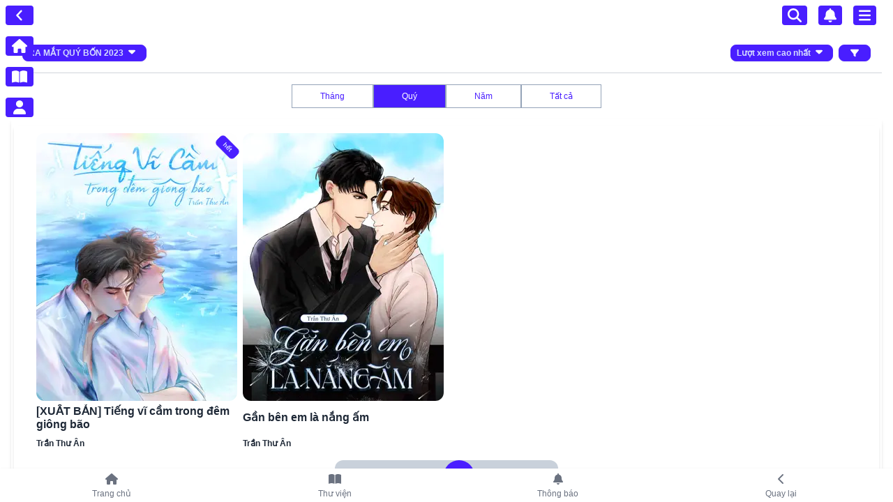

--- FILE ---
content_type: text/html; charset=utf-8
request_url: https://awread.vn/l/quarterly?range=quarterly&greaterThan=2023-10-01&lessThan=2024-01-01&orderBy=CURRENT_VIEW_DESC
body_size: 72473
content:
<!DOCTYPE html><html lang="vi-VN" data-theme="dark" data-critters-container><head>
  <meta charset="utf-8">
  <base href="/">
  <meta name="is-mobile" content="false">
  <link rel="icon" type="image/x-icon" href="favicon.ico">
  <link rel="apple-touch-icon" sizes="180x180" href="assets/icons/180.png">
  <link rel="manifest" href="manifest.webmanifest">
  <meta name="theme-color" content="#1976d2">
  <link rel="preconnect" href="https://storage.awread.vn">
  <script src="https://rybbit.losan.ai/api/script.js" data-site-id="1" async defer></script>
  <script async src="https://pagead2.googlesyndication.com/pagead/js/adsbygoogle.js?client=ca-pub-7075306512981303" crossorigin="anonymous"></script>
  <!-- <meta name="viewport" content="width=device-width, initial-scale=1" /> -->
  <!-- prevent ios zoom -->
  <meta name="viewport" content="width=device-width, initial-scale=1, maximum-scale=1">
<style>*,:before,:after{--tw-border-spacing-x: 0;--tw-border-spacing-y: 0;--tw-translate-x: 0;--tw-translate-y: 0;--tw-rotate: 0;--tw-skew-x: 0;--tw-skew-y: 0;--tw-scale-x: 1;--tw-scale-y: 1;--tw-pan-x: ;--tw-pan-y: ;--tw-pinch-zoom: ;--tw-scroll-snap-strictness: proximity;--tw-gradient-from-position: ;--tw-gradient-via-position: ;--tw-gradient-to-position: ;--tw-ordinal: ;--tw-slashed-zero: ;--tw-numeric-figure: ;--tw-numeric-spacing: ;--tw-numeric-fraction: ;--tw-ring-inset: ;--tw-ring-offset-width: 0px;--tw-ring-offset-color: #fff;--tw-ring-color: rgb(59 130 246 / .5);--tw-ring-offset-shadow: 0 0 #0000;--tw-ring-shadow: 0 0 #0000;--tw-shadow: 0 0 #0000;--tw-shadow-colored: 0 0 #0000;--tw-blur: ;--tw-brightness: ;--tw-contrast: ;--tw-grayscale: ;--tw-hue-rotate: ;--tw-invert: ;--tw-saturate: ;--tw-sepia: ;--tw-drop-shadow: ;--tw-backdrop-blur: ;--tw-backdrop-brightness: ;--tw-backdrop-contrast: ;--tw-backdrop-grayscale: ;--tw-backdrop-hue-rotate: ;--tw-backdrop-invert: ;--tw-backdrop-opacity: ;--tw-backdrop-saturate: ;--tw-backdrop-sepia: ;--tw-contain-size: ;--tw-contain-layout: ;--tw-contain-paint: ;--tw-contain-style: }*,:before,:after{box-sizing:border-box;border-width:0;border-style:solid;border-color:#e5e7eb}:before,:after{--tw-content: ""}html{line-height:1.5;-webkit-text-size-adjust:100%;-moz-tab-size:4;tab-size:4;font-family:ui-sans-serif,system-ui,sans-serif,"Apple Color Emoji","Segoe UI Emoji",Segoe UI Symbol,"Noto Color Emoji";font-feature-settings:normal;font-variation-settings:normal;-webkit-tap-highlight-color:transparent}body{margin:0;line-height:inherit}h1{font-size:inherit;font-weight:inherit}a{color:inherit;text-decoration:inherit}button{font-family:inherit;font-feature-settings:inherit;font-variation-settings:inherit;font-size:100%;font-weight:inherit;line-height:inherit;letter-spacing:inherit;color:inherit;margin:0;padding:0}button{text-transform:none}button{-webkit-appearance:button;background-color:transparent;background-image:none}h1,p{margin:0}button{cursor:pointer}img,svg{display:block;vertical-align:middle}img{max-width:100%;height:auto}[hidden]:where(:not([hidden=until-found])){display:none}:root{background-color:var(--fallback-b1,oklch(var(--b1)/1));color:var(--fallback-bc,oklch(var(--bc)/1))}@supports not (color: oklch(0% 0 0)){:root{color-scheme:light;--fallback-p: #491eff;--fallback-pc: #d4dbff;--fallback-s: #ff41c7;--fallback-sc: #fff9fc;--fallback-a: #00cfbd;--fallback-ac: #00100d;--fallback-n: #2b3440;--fallback-nc: #d7dde4;--fallback-b1: #ffffff;--fallback-b2: #e5e6e6;--fallback-b3: #e5e6e6;--fallback-bc: #1f2937;--fallback-in: #00b3f0;--fallback-inc: #000000;--fallback-su: #00ca92;--fallback-suc: #000000;--fallback-wa: #ffc22d;--fallback-wac: #000000;--fallback-er: #ff6f70;--fallback-erc: #000000}@media (prefers-color-scheme: dark){:root{color-scheme:dark;--fallback-p: #7582ff;--fallback-pc: #050617;--fallback-s: #ff71cf;--fallback-sc: #190211;--fallback-a: #00c7b5;--fallback-ac: #000e0c;--fallback-n: #2a323c;--fallback-nc: #a6adbb;--fallback-b1: #1d232a;--fallback-b2: #191e24;--fallback-b3: #15191e;--fallback-bc: #a6adbb;--fallback-in: #00b3f0;--fallback-inc: #000000;--fallback-su: #00ca92;--fallback-suc: #000000;--fallback-wa: #ffc22d;--fallback-wac: #000000;--fallback-er: #ff6f70;--fallback-erc: #000000}}}html{-webkit-tap-highlight-color:transparent}*{scrollbar-color:color-mix(in oklch,currentColor 35%,transparent) transparent}*:hover{scrollbar-color:color-mix(in oklch,currentColor 60%,transparent) transparent}:root{color-scheme:light;--in: 72.06% .191 231.6;--su: 64.8% .15 160;--wa: 84.71% .199 83.87;--er: 71.76% .221 22.18;--pc: 90.1262% .028212 149.41692;--ac: 15.352% .0368 183.61;--inc: 0% 0 0;--suc: 0% 0 0;--wac: 0% 0 0;--erc: 0% 0 0;--rounded-box: 1rem;--rounded-btn: .5rem;--rounded-badge: 1.9rem;--animation-btn: .25s;--animation-input: .2s;--btn-focus-scale: .95;--border-btn: 1px;--tab-border: 1px;--tab-radius: .5rem;--p: 50.6308% .141058 149.41692;--s: 69.71% .329 342.55;--sc: 98.71% .0106 342.55;--a: 76.76% .184 183.61;--n: 32.1785% .02476 255.701624;--nc: 89.4994% .011585 252.096176;--b1: 100% 0 0;--b2: 96.1151% 0 0;--b3: 92.4169% .00108 197.137559;--bc: 27.8078% .029596 256.847952}@media (prefers-color-scheme: dark){:root{color-scheme:dark;--in: 72.06% .191 231.6;--su: 64.8% .15 160;--wa: 84.71% .199 83.87;--er: 71.76% .221 22.18;--pc: 90.1262% .028212 149.41692;--sc: 14.96% .052 342.55;--ac: 14.902% .0334 183.61;--inc: 0% 0 0;--suc: 0% 0 0;--wac: 0% 0 0;--erc: 0% 0 0;--rounded-box: 1rem;--rounded-btn: .5rem;--rounded-badge: 1.9rem;--animation-btn: .25s;--animation-input: .2s;--btn-focus-scale: .95;--border-btn: 1px;--tab-border: 1px;--tab-radius: .5rem;--p: 50.6308% .141058 149.41692;--s: 74.8% .26 342.55;--a: 74.51% .167 183.61;--n: 31.3815% .021108 254.139175;--nc: 74.6477% .0216 264.435964;--b1: 25.3267% .015896 252.417568;--b2: 23.2607% .013807 253.100675;--b3: 21.1484% .01165 254.087939;--bc: 74.6477% .0216 264.435964}}.btn{display:inline-flex;height:3rem;min-height:3rem;flex-shrink:0;cursor:pointer;-webkit-user-select:none;user-select:none;flex-wrap:wrap;align-items:center;justify-content:center;border-radius:var(--rounded-btn, .5rem);border-color:transparent;border-color:oklch(var(--btn-color, var(--b2)) / var(--tw-border-opacity));padding-left:1rem;padding-right:1rem;text-align:center;font-size:.875rem;line-height:1em;gap:.5rem;font-weight:600;text-decoration-line:none;transition-duration:.2s;transition-timing-function:cubic-bezier(0,0,.2,1);border-width:var(--border-btn, 1px);transition-property:color,background-color,border-color,opacity,box-shadow,transform;--tw-text-opacity: 1;color:var(--fallback-bc,oklch(var(--bc)/var(--tw-text-opacity)));--tw-shadow: 0 1px 2px 0 rgb(0 0 0 / .05);--tw-shadow-colored: 0 1px 2px 0 var(--tw-shadow-color);box-shadow:var(--tw-ring-offset-shadow, 0 0 #0000),var(--tw-ring-shadow, 0 0 #0000),var(--tw-shadow);outline-color:var(--fallback-bc,oklch(var(--bc)/1));background-color:oklch(var(--btn-color, var(--b2)) / var(--tw-bg-opacity));--tw-bg-opacity: 1;--tw-border-opacity: 1}.btn:disabled{pointer-events:none}@media (hover: hover){.btn:hover{--tw-border-opacity: 1;border-color:var(--fallback-b3,oklch(var(--b3)/var(--tw-border-opacity)));--tw-bg-opacity: 1;background-color:var(--fallback-b3,oklch(var(--b3)/var(--tw-bg-opacity)))}@supports (color: color-mix(in oklab,black,black)){.btn:hover{background-color:color-mix(in oklab,oklch(var(--btn-color, var(--b2)) / var(--tw-bg-opacity, 1)) 90%,black);border-color:color-mix(in oklab,oklch(var(--btn-color, var(--b2)) / var(--tw-border-opacity, 1)) 90%,black)}}@supports not (color: oklch(0% 0 0)){.btn:hover{background-color:var(--btn-color, var(--fallback-b2));border-color:var(--btn-color, var(--fallback-b2))}}.btn:disabled:hover{--tw-border-opacity: 0;background-color:var(--fallback-n,oklch(var(--n)/var(--tw-bg-opacity)));--tw-bg-opacity: .2;color:var(--fallback-bc,oklch(var(--bc)/var(--tw-text-opacity)));--tw-text-opacity: .2}}.link{cursor:pointer;text-decoration-line:underline}@media (prefers-reduced-motion: no-preference){.btn{animation:button-pop var(--animation-btn, .25s) ease-out}}.btn:active:hover,.btn:active:focus{animation:button-pop 0s ease-out;transform:scale(var(--btn-focus-scale, .97))}@supports not (color: oklch(0% 0 0)){.btn{background-color:var(--btn-color, var(--fallback-b2));border-color:var(--btn-color, var(--fallback-b2))}.btn-primary{--btn-color: var(--fallback-p)}}.btn:focus-visible{outline-style:solid;outline-width:2px;outline-offset:2px}.btn-primary{--tw-text-opacity: 1;color:var(--fallback-pc,oklch(var(--pc)/var(--tw-text-opacity)));outline-color:var(--fallback-p,oklch(var(--p)/1))}@supports (color: oklch(0% 0 0)){.btn-primary{--btn-color: var(--p)}}.btn:disabled{--tw-border-opacity: 0;background-color:var(--fallback-n,oklch(var(--n)/var(--tw-bg-opacity)));--tw-bg-opacity: .2;color:var(--fallback-bc,oklch(var(--bc)/var(--tw-text-opacity)));--tw-text-opacity: .2}@keyframes button-pop{0%{transform:scale(var(--btn-focus-scale, .98))}40%{transform:scale(1.02)}to{transform:scale(1)}}.link:focus{outline:2px solid transparent;outline-offset:2px}.link:focus-visible{outline:2px solid currentColor;outline-offset:2px}.btn-xs{height:1.5rem;min-height:1.5rem;padding-left:.5rem;padding-right:.5rem;font-size:.75rem}.pointer-events-none{pointer-events:none}.fixed{position:fixed}.absolute{position:absolute}.relative{position:relative}.-right-0\.5{right:-.125rem}.bottom-0{bottom:0}.left-0{left:0}.right-0{right:0}.right-3{right:.75rem}.top-0{top:0}.top-0\.5{top:.125rem}.top-2{top:.5rem}.top-3{top:.75rem}.z-10{z-index:10}.z-20{z-index:20}.z-50{z-index:50}.col-span-3{grid-column:span 3 / span 3}.col-span-6{grid-column:span 6 / span 6}.mx-2{margin-left:.5rem;margin-right:.5rem}.mx-8{margin-left:2rem;margin-right:2rem}.mx-auto{margin-left:auto;margin-right:auto}.my-2{margin-top:.5rem;margin-bottom:.5rem}.my-4{margin-top:1rem;margin-bottom:1rem}.mb-1{margin-bottom:.25rem}.mb-12{margin-bottom:3rem}.mb-2{margin-bottom:.5rem}.ml-2{margin-left:.5rem}.mr-2{margin-right:.5rem}.mt-2{margin-top:.5rem}.block{display:block}.inline-block{display:inline-block}.flex{display:flex}.grid{display:grid}.hidden{display:none}.h-11{height:2.75rem}.h-12{height:3rem}.h-auto{height:auto}.w-11{width:2.75rem}.w-16{width:4rem}.w-4\/6{width:66.666667%}.w-80{width:20rem}.w-fit{width:fit-content}.w-full{width:100%}.w-screen{width:100vw}.min-w-\[2\.5em\]{min-width:2.5em}.max-w-screen-xl{max-width:1280px}.rotate-45{--tw-rotate: 45deg;transform:translate(var(--tw-translate-x),var(--tw-translate-y)) rotate(var(--tw-rotate)) skew(var(--tw-skew-x)) skewY(var(--tw-skew-y)) scaleX(var(--tw-scale-x)) scaleY(var(--tw-scale-y))}.scale-125{--tw-scale-x: 1.25;--tw-scale-y: 1.25;transform:translate(var(--tw-translate-x),var(--tw-translate-y)) rotate(var(--tw-rotate)) skew(var(--tw-skew-x)) skewY(var(--tw-skew-y)) scaleX(var(--tw-scale-x)) scaleY(var(--tw-scale-y))}.scale-75{--tw-scale-x: .75;--tw-scale-y: .75;transform:translate(var(--tw-translate-x),var(--tw-translate-y)) rotate(var(--tw-rotate)) skew(var(--tw-skew-x)) skewY(var(--tw-skew-y)) scaleX(var(--tw-scale-x)) scaleY(var(--tw-scale-y))}.transform{transform:translate(var(--tw-translate-x),var(--tw-translate-y)) rotate(var(--tw-rotate)) skew(var(--tw-skew-x)) skewY(var(--tw-skew-y)) scaleX(var(--tw-scale-x)) scaleY(var(--tw-scale-y))}.cursor-pointer{cursor:pointer}.grid-cols-12{grid-template-columns:repeat(12,minmax(0,1fr))}.flex-row{flex-direction:row}.flex-col{flex-direction:column}.place-content-center{place-content:center}.items-end{align-items:flex-end}.items-center{align-items:center}.justify-end{justify-content:flex-end}.justify-center{justify-content:center}.justify-between{justify-content:space-between}.justify-around{justify-content:space-around}.gap-2{gap:.5rem}.gap-y-10{row-gap:2.5rem}.overflow-hidden{overflow:hidden}.overflow-scroll{overflow:scroll}.truncate{overflow:hidden;text-overflow:ellipsis;white-space:nowrap}.overflow-ellipsis{text-overflow:ellipsis}.break-words{overflow-wrap:break-word}.rounded{border-radius:.25rem}.rounded-full{border-radius:9999px}.rounded-xl{border-radius:.75rem}.border{border-width:1px}.border-b{border-bottom-width:1px}.border-solid{border-style:solid}.border-gray-300{--tw-border-opacity: 1;border-color:rgb(209 213 219 / var(--tw-border-opacity, 1))}.border-primary{--tw-border-opacity: 1;border-color:var(--fallback-p,oklch(var(--p)/var(--tw-border-opacity, 1)))}.border-slate-400{--tw-border-opacity: 1;border-color:rgb(148 163 184 / var(--tw-border-opacity, 1))}.bg-base-100{--tw-bg-opacity: 1;background-color:var(--fallback-b1,oklch(var(--b1)/var(--tw-bg-opacity, 1)))}.bg-base-200{--tw-bg-opacity: 1;background-color:var(--fallback-b2,oklch(var(--b2)/var(--tw-bg-opacity, 1)))}.bg-primary{--tw-bg-opacity: 1;background-color:var(--fallback-p,oklch(var(--p)/var(--tw-bg-opacity, 1)))}.bg-primary\/25{background-color:var(--fallback-p,oklch(var(--p)/.25))}.bg-primary\/50{background-color:var(--fallback-p,oklch(var(--p)/.5))}.bg-slate-400\/50{background-color:#94a3b880}.bg-white{--tw-bg-opacity: 1;background-color:rgb(255 255 255 / var(--tw-bg-opacity, 1))}.object-cover{object-fit:cover}.px-1{padding-left:.25rem;padding-right:.25rem}.px-2{padding-left:.5rem;padding-right:.5rem}.px-3{padding-left:.75rem;padding-right:.75rem}.px-4{padding-left:1rem;padding-right:1rem}.px-5{padding-left:1.25rem;padding-right:1.25rem}.px-6{padding-left:1.5rem;padding-right:1.5rem}.py-0\.5{padding-top:.125rem;padding-bottom:.125rem}.py-1{padding-top:.25rem;padding-bottom:.25rem}.py-2{padding-top:.5rem;padding-bottom:.5rem}.py-3{padding-top:.75rem;padding-bottom:.75rem}.pb-2{padding-bottom:.5rem}.pl-6{padding-left:1.5rem}.pr-4{padding-right:1rem}.pt-0{padding-top:0}.pt-12{padding-top:3rem}.pt-4{padding-top:1rem}.text-left{text-align:left}.text-end{text-align:end}.text-lg{font-size:1.125rem;line-height:1.75rem}.text-xl{font-size:1.25rem;line-height:1.75rem}.text-xs{font-size:.75rem;line-height:1rem}.font-bold{font-weight:700}.uppercase{text-transform:uppercase}.text-gray-500{--tw-text-opacity: 1;color:rgb(107 114 128 / var(--tw-text-opacity, 1))}.text-primary{--tw-text-opacity: 1;color:var(--fallback-p,oklch(var(--p)/var(--tw-text-opacity, 1)))}.text-white{--tw-text-opacity: 1;color:rgb(255 255 255 / var(--tw-text-opacity, 1))}.shadow{--tw-shadow: 0 1px 3px 0 rgb(0 0 0 / .1), 0 1px 2px -1px rgb(0 0 0 / .1);--tw-shadow-colored: 0 1px 3px 0 var(--tw-shadow-color), 0 1px 2px -1px var(--tw-shadow-color);box-shadow:var(--tw-ring-offset-shadow, 0 0 #0000),var(--tw-ring-shadow, 0 0 #0000),var(--tw-shadow)}.outline-none{outline:2px solid transparent;outline-offset:2px}.transition{transition-property:color,background-color,border-color,text-decoration-color,fill,stroke,opacity,box-shadow,transform,filter,backdrop-filter;transition-timing-function:cubic-bezier(.4,0,.2,1);transition-duration:.15s}.duration-300{transition-duration:.3s}.ease-in-out{transition-timing-function:cubic-bezier(.4,0,.2,1)}body>*{font-family:Roboto,Helvetica Neue,sans-serif}img{aspect-ratio:attr(width)/attr(height)}.scrollbar ::-webkit-scrollbar{width:14px;height:18px}.scrollbar ::-webkit-scrollbar-track{background-color:#f1f1f1}.scrollbar ::-webkit-scrollbar-thumb{height:6px;border:4px solid rgba(0,0,0,0);background-clip:padding-box;background-color:#0003;border-radius:7px;-webkit-border-radius:7px;box-shadow:inset -1px -1px #0000000d,inset 1px 1px #0000000d;-webkit-box-shadow:inset -1px -1px 0px rgba(0,0,0,.05),inset 1px 1px 0px rgba(0,0,0,.05)}.scrollbar ::-webkit-scrollbar-button{display:none;width:0;height:0}.scrollbar ::-webkit-scrollbar-corner{background-color:transparent}.shadow-box-scroll{padding-top:10px;padding-bottom:10px;box-shadow:#0000001a 0 4px 6px -1px,#0000000f 0 2px 4px -1px}svg:not(:root).svg-inline--fa,svg:not(:host).svg-inline--fa{overflow:visible;box-sizing:content-box;display:var(--fa-display, inline-block);height:1em;vertical-align:-.125em}.hover\:-translate-y-1:hover{--tw-translate-y: -.25rem;transform:translate(var(--tw-translate-x),var(--tw-translate-y)) rotate(var(--tw-rotate)) skew(var(--tw-skew-x)) skewY(var(--tw-skew-y)) scaleX(var(--tw-scale-x)) scaleY(var(--tw-scale-y))}.hover\:scale-100:hover{--tw-scale-x: 1;--tw-scale-y: 1;transform:translate(var(--tw-translate-x),var(--tw-translate-y)) rotate(var(--tw-rotate)) skew(var(--tw-skew-x)) skewY(var(--tw-skew-y)) scaleX(var(--tw-scale-x)) scaleY(var(--tw-scale-y))}.hover\:scale-110:hover{--tw-scale-x: 1.1;--tw-scale-y: 1.1;transform:translate(var(--tw-translate-x),var(--tw-translate-y)) rotate(var(--tw-rotate)) skew(var(--tw-skew-x)) skewY(var(--tw-skew-y)) scaleX(var(--tw-scale-x)) scaleY(var(--tw-scale-y))}.hover\:border-transparent:hover{border-color:transparent}.hover\:bg-primary:hover{--tw-bg-opacity: 1;background-color:var(--fallback-p,oklch(var(--p)/var(--tw-bg-opacity, 1)))}.hover\:text-white:hover{--tw-text-opacity: 1;color:rgb(255 255 255 / var(--tw-text-opacity, 1))}.focus\:outline-none:focus{outline:2px solid transparent;outline-offset:2px}@media (min-width: 768px){.md\:bottom-4{bottom:1rem}.md\:top-2{top:.5rem}.md\:col-span-4{grid-column:span 4 / span 4}.md\:mr-8{margin-right:2rem}.md\:flex{display:flex}.md\:w-12{width:3rem}.md\:w-3\/6{width:50%}.md\:w-fit{width:fit-content}.md\:scale-75{--tw-scale-x: .75;--tw-scale-y: .75;transform:translate(var(--tw-translate-x),var(--tw-translate-y)) rotate(var(--tw-rotate)) skew(var(--tw-skew-x)) skewY(var(--tw-skew-y)) scaleX(var(--tw-scale-x)) scaleY(var(--tw-scale-y))}.md\:flex-row{flex-direction:row}.md\:justify-between{justify-content:space-between}.md\:px-10{padding-left:2.5rem;padding-right:2.5rem}.md\:px-8{padding-left:2rem;padding-right:2rem}.md\:py-2{padding-top:.5rem;padding-bottom:.5rem}}@media (min-width: 1024px){.lg\:col-span-3{grid-column:span 3 / span 3}.lg\:scale-75{--tw-scale-x: .75;--tw-scale-y: .75;transform:translate(var(--tw-translate-x),var(--tw-translate-y)) rotate(var(--tw-rotate)) skew(var(--tw-skew-x)) skewY(var(--tw-skew-y)) scaleX(var(--tw-scale-x)) scaleY(var(--tw-scale-y))}}@media (min-width: 1280px){.xl\:scale-75{--tw-scale-x: .75;--tw-scale-y: .75;transform:translate(var(--tw-translate-x),var(--tw-translate-y)) rotate(var(--tw-rotate)) skew(var(--tw-skew-x)) skewY(var(--tw-skew-y)) scaleX(var(--tw-scale-x)) scaleY(var(--tw-scale-y))}}
/*# sourceMappingURL=styles-T2VHQ4P5.css.map */
</style><link rel="stylesheet" href="styles-T2VHQ4P5.css" media="print" onload="this.media='all'"><noscript><link rel="stylesheet" href="styles-T2VHQ4P5.css"></noscript><link rel="modulepreload" href="chunk-CK6U3QW4.js"><link rel="modulepreload" href="chunk-BIG3AB2V.js"><link rel="modulepreload" href="chunk-QXLUL6GV.js"><link rel="modulepreload" href="chunk-FA56ZHNG.js"><link rel="modulepreload" href="chunk-WV72HFG4.js"><link rel="modulepreload" href="chunk-AIAJCDSO.js"><link rel="modulepreload" href="chunk-V37RHI7D.js"><link rel="modulepreload" href="chunk-HGZUZ2RC.js"><link rel="modulepreload" href="chunk-GTWHMIFJ.js"><link rel="modulepreload" href="chunk-QCWKP2GW.js"><link rel="modulepreload" href="chunk-TNQKIKX3.js"><link rel="modulepreload" href="chunk-QZWDLVEP.js"><link rel="modulepreload" href="chunk-47ABK5IP.js"><link rel="modulepreload" href="chunk-Z3MMJMQW.js"><link rel="modulepreload" href="chunk-HN2U35LX.js"><link rel="modulepreload" href="chunk-U4T37GYT.js"><link rel="modulepreload" href="chunk-PSJUNWB4.js"><link rel="modulepreload" href="chunk-BYXMWH42.js"><link rel="modulepreload" href="chunk-JOOO4ZPX.js"><link rel="modulepreload" href="chunk-QAHNYKNK.js"><link rel="modulepreload" href="chunk-ZFI5T42N.js"><link rel="modulepreload" href="chunk-2T3HXZWO.js"><link rel="modulepreload" href="chunk-PLXPCH4Q.js"><link rel="modulepreload" href="chunk-M4CLHMO5.js"><link rel="modulepreload" href="chunk-UM4CAS3P.js"><link rel="modulepreload" href="chunk-ZZZFGHH6.js"><link rel="modulepreload" href="chunk-R73KIBLA.js"><link rel="modulepreload" href="chunk-XPV53FPS.js"><link rel="modulepreload" href="chunk-XVFSCYY2.js"><link rel="modulepreload" href="chunk-ZKR6CTYV.js"><link rel="modulepreload" href="chunk-KK73HQP2.js"><link rel="modulepreload" href="chunk-3TDQORMJ.js"><link rel="modulepreload" href="chunk-SFGFFNWG.js"><link rel="modulepreload" href="chunk-Z5JZSPS4.js"><link rel="modulepreload" href="chunk-APLXZXOA.js"><link rel="modulepreload" href="chunk-HMT4YE2R.js"><meta name="robots" content="index, follow"><meta name="language" content="vi_VN"><meta name="audience" content="general"><meta property="og:locale" content="vi_VN"><style ng-app-id="serverApp">[_nghost-serverApp-c876678427]   .z-1060[_ngcontent-serverApp-c876678427]{z-index:1060}
/*# sourceMappingURL=toast.component-BMEXKPHK.css.map */</style><style ng-app-id="serverApp">[_nghost-serverApp-c2046463029]{display:block}
/*# sourceMappingURL=shared-mobile.layout-NXLBWRDD.css.map */</style><style ng-app-id="serverApp">[_nghost-serverApp-c1536552658]{display:block}
/*# sourceMappingURL=navbar-mb.organ-A4VKFAKO.css.map */</style><style ng-app-id="serverApp">[_nghost-serverApp-c2107041606]{display:block}
/*# sourceMappingURL=bottom-nav.template-UKRDWZOA.css.map */</style><title>Đọc truyện ra mắt quý bốn 2023 ở Awread</title><meta property="fb:app_id" content="178697176886410"><meta property="og:type" content="website"><meta property="og:title" content="Đọc truyện ra mắt quý bốn 2023 ở Awread"><meta property="og:image:alt" content="Đọc truyện ra mắt quý bốn 2023 ở Awread"><meta name="title" content="Đọc truyện ra mắt quý bốn 2023 ở Awread"><meta name="description" content="Đọc truyện ra mắt quý bốn 2023 ở Awread"><meta property="og:description" content="Đọc truyện ra mắt quý bốn 2023 ở Awread"><meta name="keywords" content="Đọc truyện ra mắt quý bốn 2023 ở Awread"><meta name="image" content="https://awread.vn/frontend-assets/banners/reader-banner-home.webp"><meta name="thumbnail" content="https://awread.vn/frontend-assets/banners/reader-banner-home.webp"><meta property="og:image" content="https://awread.vn/frontend-assets/banners/reader-banner-home.webp"><meta property="og:url" content="https://awread.vn/l/quarterly?range=quarterly&amp;greaterThan=2023-10-01&amp;lessThan=2024-01-01&amp;orderBy=CURRENT_VIEW_DESC"><style ng-app-id="serverApp">[_nghost-serverApp-c1519931363]{display:block}[_nghost-serverApp-c1519931363]   .screen[_ngcontent-serverApp-c1519931363]{position:fixed;inset:0;background-color:#0009;width:100%;height:100%;z-index:400}[_nghost-serverApp-c1519931363]   .br__menu[_ngcontent-serverApp-c1519931363]{border-radius:0 0 0 13rem}
/*# sourceMappingURL=rd-menu-mb.molec-I4US7J65.css.map */</style><style ng-app-id="serverApp">[_nghost-serverApp-c204843688]{display:block}
/*# sourceMappingURL=rd-head-menu-mb.molec-4RMJ3MEG.css.map */</style><style ng-app-id="serverApp">[_nghost-serverApp-c2782945628]{display:block}
/*# sourceMappingURL=rd-content-menu-mb.molec-S3SJOPTR.css.map */</style><style ng-app-id="serverApp">[_nghost-serverApp-c4215878612]{display:block}
/*# sourceMappingURL=rd-list-btns-menu-mb.molec-RKB3LCTL.css.map */</style><style ng-app-id="serverApp">[_nghost-serverApp-c96738924]{display:block}
/*# sourceMappingURL=logo.atom-37KYQOGC.css.map */</style><style ng-app-id="serverApp">[_nghost-serverApp-c3494629406]{display:block}
/*# sourceMappingURL=rd-dropdown-menu-mb.atom-KU553S7V.css.map */</style><style ng-app-id="serverApp">[_nghost-serverApp-c494543509]{display:block}
/*# sourceMappingURL=link.atom-QDH5WCKU.css.map */</style><style ng-app-id="serverApp">[_nghost-serverApp-c4048814930]{display:block}
/*# sourceMappingURL=rd-base-btn-green.atom-ZMS3Z6BX.css.map */</style><style ng-app-id="serverApp">/*# sourceMappingURL=frictionless-login.dialog-3BXQPIBG.css.map */</style><style ng-app-id="serverApp">[_nghost-serverApp-c1077875207]{display:block}.animation[_ngcontent-serverApp-c1077875207]{transition:all .1s linear}
/*# sourceMappingURL=market.layout-NS2CDEOQ.css.map */</style><style ng-app-id="serverApp">[_nghost-serverApp-c2864889193]{display:block}
/*# sourceMappingURL=list-books-mobile.page-3GCFLGWR.css.map */</style><style ng-app-id="serverApp">[_nghost-serverApp-c2151697053]{display:block}
/*# sourceMappingURL=list-books-mobile.template-XM4RZ6I7.css.map */</style><style ng-app-id="serverApp">[_nghost-serverApp-c1627921072]{display:block}
/*# sourceMappingURL=content-list-books.organ-IOGQ4UJB.css.map */</style><style ng-app-id="serverApp">[_nghost-serverApp-c1496571748]{display:block;overflow-y:auto}
/*# sourceMappingURL=infinite-scroll.component-FAE5YJU4.css.map */</style><style ng-app-id="serverApp">[_nghost-serverApp-c2610155744]{display:block}
/*# sourceMappingURL=bottom-nav-item.molec-Q4XBQYIF.css.map */</style><style ng-app-id="serverApp">[_nghost-serverApp-c2230190331]{display:block}
/*# sourceMappingURL=img-m.atom-N3VSWNTO.css.map */</style><style ng-app-id="serverApp">[_nghost-serverApp-c1794478650]{display:block}[_nghost-serverApp-c1794478650]   p[_ngcontent-serverApp-c1794478650]{width:100%;overflow:hidden;text-overflow:ellipsis;line-height:20px;-webkit-line-clamp:3;display:-webkit-box;-webkit-box-orient:vertical}@media only screen and (max-width: 1025px){[_nghost-serverApp-c1794478650]   p[_ngcontent-serverApp-c1794478650]{width:100%;overflow:hidden;text-overflow:ellipsis;line-height:20px;-webkit-line-clamp:2;display:-webkit-box;-webkit-box-orient:vertical}}
/*# sourceMappingURL=info-book.molec-HDZ724BL.css.map */</style><style ng-app-id="serverApp">[_nghost-serverApp-c4198089015]{display:block}[_nghost-serverApp-c4198089015]   a[_ngcontent-serverApp-c4198089015]{overflow:hidden;text-overflow:ellipsis;line-height:1.2em;-webkit-line-clamp:2;display:-webkit-box;-webkit-box-orient:vertical}@media only screen and (max-width: 640px){a[_ngcontent-serverApp-c4198089015]{line-height:15px}}
/*# sourceMappingURL=title-book.atom-NQDK2EHL.css.map */</style></head>

<body style="cursor: url(https://cdn.custom-cursor.com/db/cursor/32/Fire_Cursors.png), default !important;" class="bg-base-100"><!--nghm-->
  <div class="anime-container"></div>
  <app-root ng-version="17.3.0" app-version="4.0.0" ngh="23" ng-server-context="ssr"><app-toast _nghost-serverapp-c876678427 ngh="0"><!----></app-toast><router-outlet></router-outlet><awread-shared-mobile _nghost-serverapp-c2046463029 ngh="22"><organ-navbar-mb _ngcontent-serverapp-c2046463029 _nghost-serverapp-c1536552658 ngh="12"><div _ngcontent-serverapp-c1536552658 class="fixed z-20 top-2 left-0 flex flex-col items-center"><div _ngcontent-serverapp-c1536552658 class="bg-primary/25 rounded min-w-[2.5em] mb-2 mx-2 cursor-pointer flex justify-center items-center"><fa-icon _ngcontent-serverapp-c1536552658 class="ng-fa-icon text-white text-xl" ngh="1"><svg role="img" aria-hidden="true" focusable="false" data-prefix="fas" data-icon="angle-left" class="svg-inline--fa fa-angle-left" xmlns="http://www.w3.org/2000/svg" viewBox="0 0 320 512"><path fill="currentColor" d="M41.4 233.4c-12.5 12.5-12.5 32.8 0 45.3l160 160c12.5 12.5 32.8 12.5 45.3 0s12.5-32.8 0-45.3L109.3 256 246.6 118.6c12.5-12.5 12.5-32.8 0-45.3s-32.8-12.5-45.3 0l-160 160z"/></svg></fa-icon></div><div _ngcontent-serverapp-c1536552658 class="hidden md:flex bg-primary/25 rounded min-w-[2.5em] my-2 mx-2 cursor-pointer justify-center items-center" tabindex="0"><fa-icon _ngcontent-serverapp-c1536552658 class="ng-fa-icon text-white text-xl" ngh="1"><svg role="img" aria-hidden="true" focusable="false" data-prefix="fas" data-icon="house" class="svg-inline--fa fa-house" xmlns="http://www.w3.org/2000/svg" viewBox="0 0 576 512"><path fill="currentColor" d="M575.8 255.5c0 18-15 32.1-32 32.1l-32 0 .7 160.2c0 2.7-.2 5.4-.5 8.1l0 16.2c0 22.1-17.9 40-40 40l-16 0c-1.1 0-2.2 0-3.3-.1c-1.4 .1-2.8 .1-4.2 .1L416 512l-24 0c-22.1 0-40-17.9-40-40l0-24 0-64c0-17.7-14.3-32-32-32l-64 0c-17.7 0-32 14.3-32 32l0 64 0 24c0 22.1-17.9 40-40 40l-24 0-31.9 0c-1.5 0-3-.1-4.5-.2c-1.2 .1-2.4 .2-3.6 .2l-16 0c-22.1 0-40-17.9-40-40l0-112c0-.9 0-1.9 .1-2.8l0-69.7-32 0c-18 0-32-14-32-32.1c0-9 3-17 10-24L266.4 8c7-7 15-8 22-8s15 2 21 7L564.8 231.5c8 7 12 15 11 24z"/></svg></fa-icon></div><div _ngcontent-serverapp-c1536552658 class="hidden md:flex bg-primary/25 rounded min-w-[2.5em] my-2 mx-2 cursor-pointer justify-center items-center" tabindex="0"><fa-icon _ngcontent-serverapp-c1536552658 class="ng-fa-icon text-white text-xl" ngh="1"><svg role="img" aria-hidden="true" focusable="false" data-prefix="fas" data-icon="book-open" class="svg-inline--fa fa-book-open" xmlns="http://www.w3.org/2000/svg" viewBox="0 0 576 512"><path fill="currentColor" d="M249.6 471.5c10.8 3.8 22.4-4.1 22.4-15.5l0-377.4c0-4.2-1.6-8.4-5-11C247.4 52 202.4 32 144 32C93.5 32 46.3 45.3 18.1 56.1C6.8 60.5 0 71.7 0 83.8L0 454.1c0 11.9 12.8 20.2 24.1 16.5C55.6 460.1 105.5 448 144 448c33.9 0 79 14 105.6 23.5zm76.8 0C353 462 398.1 448 432 448c38.5 0 88.4 12.1 119.9 22.6c11.3 3.8 24.1-4.6 24.1-16.5l0-370.3c0-12.1-6.8-23.3-18.1-27.6C529.7 45.3 482.5 32 432 32c-58.4 0-103.4 20-123 35.6c-3.3 2.6-5 6.8-5 11L304 456c0 11.4 11.7 19.3 22.4 15.5z"/></svg></fa-icon></div><!----><div _ngcontent-serverapp-c1536552658 class="hidden md:flex bg-primary/25 rounded min-w-[2.5em] my-2 mx-2 cursor-pointer justify-center items-center" tabindex="0"><fa-icon _ngcontent-serverapp-c1536552658 class="ng-fa-icon text-white text-xl" ngh="1"><svg role="img" aria-hidden="true" focusable="false" data-prefix="fas" data-icon="user" class="svg-inline--fa fa-user" xmlns="http://www.w3.org/2000/svg" viewBox="0 0 448 512"><path fill="currentColor" d="M224 256A128 128 0 1 0 224 0a128 128 0 1 0 0 256zm-45.7 48C79.8 304 0 383.8 0 482.3C0 498.7 13.3 512 29.7 512l388.6 0c16.4 0 29.7-13.3 29.7-29.7C448 383.8 368.2 304 269.7 304l-91.4 0z"/></svg></fa-icon></div></div><!----><div _ngcontent-serverapp-c1536552658 displayonscroll class="fixed z-10 top-2 right-0 flex justify-between items-center px-4"><div _ngcontent-serverapp-c1536552658 class="flex flex-row"><!----><div _ngcontent-serverapp-c1536552658 class="bg-primary/25 rounded mx-2 px-2 cursor-pointer flex justify-center items-center"><fa-icon _ngcontent-serverapp-c1536552658 class="ng-fa-icon text-white text-xl" ngh="1"><svg role="img" aria-hidden="true" focusable="false" data-prefix="fas" data-icon="magnifying-glass" class="svg-inline--fa fa-magnifying-glass" xmlns="http://www.w3.org/2000/svg" viewBox="0 0 512 512"><path fill="currentColor" d="M416 208c0 45.9-14.9 88.3-40 122.7L502.6 457.4c12.5 12.5 12.5 32.8 0 45.3s-32.8 12.5-45.3 0L330.7 376c-34.4 25.2-76.8 40-122.7 40C93.1 416 0 322.9 0 208S93.1 0 208 0S416 93.1 416 208zM208 352a144 144 0 1 0 0-288 144 144 0 1 0 0 288z"/></svg></fa-icon></div><div _ngcontent-serverapp-c1536552658 class="bg-primary/25 rounded mx-2 px-2 cursor-pointer flex justify-center items-center relative" tabindex="0"><fa-icon _ngcontent-serverapp-c1536552658 class="ng-fa-icon text-white text-xl" ngh="1"><svg role="img" aria-hidden="true" focusable="false" data-prefix="fas" data-icon="bell" class="svg-inline--fa fa-bell" xmlns="http://www.w3.org/2000/svg" viewBox="0 0 448 512"><path fill="currentColor" d="M224 0c-17.7 0-32 14.3-32 32l0 19.2C119 66 64 130.6 64 208l0 18.8c0 47-17.3 92.4-48.5 127.6l-7.4 8.3c-8.4 9.4-10.4 22.9-5.3 34.4S19.4 416 32 416l384 0c12.6 0 24-7.4 29.2-18.9s3.1-25-5.3-34.4l-7.4-8.3C401.3 319.2 384 273.9 384 226.8l0-18.8c0-77.4-55-142-128-156.8L256 32c0-17.7-14.3-32-32-32zm45.3 493.3c12-12 18.7-28.3 18.7-45.3l-64 0-64 0c0 17 6.7 33.3 18.7 45.3s28.3 18.7 45.3 18.7s33.3-6.7 45.3-18.7z"/></svg></fa-icon><!----></div><molec-rd-menu-mb _ngcontent-serverapp-c1536552658 _nghost-serverapp-c1519931363 ngh="11"><div _ngcontent-serverapp-c1536552658 class="bg-primary/25 rounded mx-2 px-2 cursor-pointer"><fa-icon _ngcontent-serverapp-c1536552658 class="ng-fa-icon text-white text-xl" ngh="1"><svg role="img" aria-hidden="true" focusable="false" data-prefix="fas" data-icon="bars" class="svg-inline--fa fa-bars" xmlns="http://www.w3.org/2000/svg" viewBox="0 0 448 512"><path fill="currentColor" d="M0 96C0 78.3 14.3 64 32 64l384 0c17.7 0 32 14.3 32 32s-14.3 32-32 32L32 128C14.3 128 0 113.7 0 96zM0 256c0-17.7 14.3-32 32-32l384 0c17.7 0 32 14.3 32 32s-14.3 32-32 32L32 288c-17.7 0-32-14.3-32-32zM448 416c0 17.7-14.3 32-32 32L32 448c-17.7 0-32-14.3-32-32s14.3-32 32-32l384 0c17.7 0 32 14.3 32 32z"/></svg></fa-icon></div><section _ngcontent-serverapp-c1519931363 class="absolute top-0 right-0 screen overflow-scroll" hidden><div _ngcontent-serverapp-c1519931363 class="bg-base-200 w-4/6 md:w-3/6 h-auto absolute right-0 br__menu"><div _ngcontent-serverapp-c1519931363 class="absolute top-3 right-3 cursor-pointer text-lg px-2"><fa-icon _ngcontent-serverapp-c1519931363 class="ng-fa-icon" ngh="1"><svg role="img" aria-hidden="true" focusable="false" data-prefix="fas" data-icon="xmark" class="svg-inline--fa fa-xmark" xmlns="http://www.w3.org/2000/svg" viewBox="0 0 384 512"><path fill="currentColor" d="M342.6 150.6c12.5-12.5 12.5-32.8 0-45.3s-32.8-12.5-45.3 0L192 210.7 86.6 105.4c-12.5-12.5-32.8-12.5-45.3 0s-12.5 32.8 0 45.3L146.7 256 41.4 361.4c-12.5 12.5-12.5 32.8 0 45.3s32.8 12.5 45.3 0L192 301.3 297.4 406.6c12.5 12.5 32.8 12.5 45.3 0s12.5-32.8 0-45.3L237.3 256 342.6 150.6z"/></svg></fa-icon></div><div _ngcontent-serverapp-c1519931363 class="mx-8"><molec-rd-head-menu-mb _ngcontent-serverapp-c1519931363 _nghost-serverapp-c204843688 ngh="3"><div _ngcontent-serverapp-c204843688 class="flex justify-center border-b py-3"><logo _ngcontent-serverapp-c204843688 class="pt-4" _nghost-serverapp-c96738924 ngh="2"><h1 _ngcontent-serverapp-c96738924 class="flex items-center cursor-pointer justify-end"><img _ngcontent-serverapp-c96738924 src="/frontend-assets/logos/newlogo-451x362.webp" alt="Awread Logo" width="451" height="362" class="w-16 h-auto" tabindex="0"><!----><!----></h1></logo></div><!----><!----></molec-rd-head-menu-mb><molec-rd-content-menu-mb _ngcontent-serverapp-c1519931363 class="font-bold" _nghost-serverapp-c2782945628 ngh="9"><!----><!----><!----><!----><!----><!----><!----><!----><!----><!----><!----><!----><!----><!----><!----><!----><atom-rd-dropdown-menu-mb _ngcontent-serverapp-c2782945628 _nghost-serverapp-c3494629406 ngh="4"><div _ngcontent-serverapp-c3494629406 class="border-b py-3 relative"><div _ngcontent-serverapp-c3494629406 class="font-bold pr-4 cursor-pointer"> Quý <fa-icon _ngcontent-serverapp-c3494629406 class="ng-fa-icon cursor-pointer pointer-events-none" ngh="1"><svg role="img" aria-hidden="true" focusable="false" data-prefix="fas" data-icon="caret-right" class="svg-inline--fa fa-caret-right" xmlns="http://www.w3.org/2000/svg" viewBox="0 0 256 512"><path fill="currentColor" d="M246.6 278.6c12.5-12.5 12.5-32.8 0-45.3l-128-128c-9.2-9.2-22.9-11.9-34.9-6.9s-19.8 16.6-19.8 29.6l0 256c0 12.9 7.8 24.6 19.8 29.6s25.7 2.2 34.9-6.9l128-128z"/></svg></fa-icon></div><div _ngcontent-serverapp-c3494629406 class="mt-2" hidden><a _ngcontent-serverapp-c3494629406 class="outline-none cursor-pointer block w-full py-2 pl-6 hover:bg-primary hover:text-white" href="/l/quarterly?range=quarterly&amp;greaterThan=2026-01-01&amp;lessThan=2026-04-01&amp;orderBy=CURRENT_VIEW_DESC">Quý một 2026</a><!----><!----><!----><a _ngcontent-serverapp-c3494629406 class="outline-none cursor-pointer block w-full py-2 pl-6 hover:bg-primary hover:text-white" href="/l/quarterly?range=quarterly&amp;greaterThan=2026-04-01&amp;lessThan=2026-07-01&amp;orderBy=CURRENT_VIEW_DESC">Quý hai 2026</a><!----><!----><!----><a _ngcontent-serverapp-c3494629406 class="outline-none cursor-pointer block w-full py-2 pl-6 hover:bg-primary hover:text-white" href="/l/quarterly?range=quarterly&amp;greaterThan=2026-07-01&amp;lessThan=2026-10-01&amp;orderBy=CURRENT_VIEW_DESC">Quý ba 2026</a><!----><!----><!----><a _ngcontent-serverapp-c3494629406 class="outline-none cursor-pointer block w-full py-2 pl-6 hover:bg-primary hover:text-white" href="/l/quarterly?range=quarterly&amp;greaterThan=2026-10-01&amp;lessThan=2027-01-01&amp;orderBy=CURRENT_VIEW_DESC">Quý bốn 2026</a><!----><!----><!----><a _ngcontent-serverapp-c3494629406 class="outline-none cursor-pointer block w-full py-2 pl-6 hover:bg-primary hover:text-white" href="/l/quarterly?range=quarterly&amp;greaterThan=2025-01-01&amp;lessThan=2025-04-01&amp;orderBy=CURRENT_VIEW_DESC">Quý một 2025</a><!----><!----><!----><a _ngcontent-serverapp-c3494629406 class="outline-none cursor-pointer block w-full py-2 pl-6 hover:bg-primary hover:text-white" href="/l/quarterly?range=quarterly&amp;greaterThan=2025-04-01&amp;lessThan=2025-07-01&amp;orderBy=CURRENT_VIEW_DESC">Quý hai 2025</a><!----><!----><!----><a _ngcontent-serverapp-c3494629406 class="outline-none cursor-pointer block w-full py-2 pl-6 hover:bg-primary hover:text-white" href="/l/quarterly?range=quarterly&amp;greaterThan=2025-07-01&amp;lessThan=2025-10-01&amp;orderBy=CURRENT_VIEW_DESC">Quý ba 2025</a><!----><!----><!----><a _ngcontent-serverapp-c3494629406 class="outline-none cursor-pointer block w-full py-2 pl-6 hover:bg-primary hover:text-white" href="/l/quarterly?range=quarterly&amp;greaterThan=2025-10-01&amp;lessThan=2026-01-01&amp;orderBy=CURRENT_VIEW_DESC">Quý bốn 2025</a><!----><!----><!----><a _ngcontent-serverapp-c3494629406 class="outline-none cursor-pointer block w-full py-2 pl-6 hover:bg-primary hover:text-white" href="/l/quarterly?range=quarterly&amp;greaterThan=2024-01-01&amp;lessThan=2024-04-01&amp;orderBy=CURRENT_VIEW_DESC">Quý một 2024</a><!----><!----><!----><a _ngcontent-serverapp-c3494629406 class="outline-none cursor-pointer block w-full py-2 pl-6 hover:bg-primary hover:text-white" href="/l/quarterly?range=quarterly&amp;greaterThan=2024-04-01&amp;lessThan=2024-07-01&amp;orderBy=CURRENT_VIEW_DESC">Quý hai 2024</a><!----><!----><!----><a _ngcontent-serverapp-c3494629406 class="outline-none cursor-pointer block w-full py-2 pl-6 hover:bg-primary hover:text-white" href="/l/quarterly?range=quarterly&amp;greaterThan=2024-07-01&amp;lessThan=2024-10-01&amp;orderBy=CURRENT_VIEW_DESC">Quý ba 2024</a><!----><!----><!----><a _ngcontent-serverapp-c3494629406 class="outline-none cursor-pointer block w-full py-2 pl-6 hover:bg-primary hover:text-white" href="/l/quarterly?range=quarterly&amp;greaterThan=2024-10-01&amp;lessThan=2025-01-01&amp;orderBy=CURRENT_VIEW_DESC">Quý bốn 2024</a><!----><!----><!----><!----></div></div><!----></atom-rd-dropdown-menu-mb><!----><!----><!----><!----><!----><!----><!----><!----><atom-rd-dropdown-menu-mb _ngcontent-serverapp-c2782945628 _nghost-serverapp-c3494629406 ngh="5"><div _ngcontent-serverapp-c3494629406 class="border-b py-3 relative"><div _ngcontent-serverapp-c3494629406 class="font-bold pr-4 cursor-pointer"> phổ biến <fa-icon _ngcontent-serverapp-c3494629406 class="ng-fa-icon cursor-pointer pointer-events-none" ngh="1"><svg role="img" aria-hidden="true" focusable="false" data-prefix="fas" data-icon="caret-right" class="svg-inline--fa fa-caret-right" xmlns="http://www.w3.org/2000/svg" viewBox="0 0 256 512"><path fill="currentColor" d="M246.6 278.6c12.5-12.5 12.5-32.8 0-45.3l-128-128c-9.2-9.2-22.9-11.9-34.9-6.9s-19.8 16.6-19.8 29.6l0 256c0 12.9 7.8 24.6 19.8 29.6s25.7 2.2 34.9-6.9l128-128z"/></svg></fa-icon></div><div _ngcontent-serverapp-c3494629406 class="mt-2" hidden><a _ngcontent-serverapp-c3494629406 class="outline-none cursor-pointer block w-full py-2 pl-6 hover:bg-primary hover:text-white" href="/l/top-view?range=monthly">Theo tháng</a><!----><!----><!----><a _ngcontent-serverapp-c3494629406 class="outline-none cursor-pointer block w-full py-2 pl-6 hover:bg-primary hover:text-white" href="/l/top-view?range=quarterly">Theo quý</a><!----><!----><!----><a _ngcontent-serverapp-c3494629406 class="outline-none cursor-pointer block w-full py-2 pl-6 hover:bg-primary hover:text-white" href="/l/top-view?range=yearly">Theo năm</a><!----><!----><!----><a _ngcontent-serverapp-c3494629406 class="outline-none cursor-pointer block w-full py-2 pl-6 hover:bg-primary hover:text-white" href="/l/top-view?range=ally">Tất cả</a><!----><!----><!----><!----></div></div><!----></atom-rd-dropdown-menu-mb><!----><!----><!----><!----><!----><!----><!----><!----><!----><!----><!----><!----><!----><!----><!----><!----><atom-link _ngcontent-serverapp-c2782945628 class="border-b py-3" _nghost-serverapp-c494543509 ngh="6"><a _ngcontent-serverapp-c494543509 class="outline-none link dim cursor-pointer inline-block" href="/question-and-answer"> Hỏi đáp </a><!----><!----><!----><!----><!----></atom-link><!----><!----><!----><!----><!----><!----><!----><!----><atom-link _ngcontent-serverapp-c2782945628 class="border-b py-3" _nghost-serverapp-c494543509 ngh="6"><a _ngcontent-serverapp-c494543509 class="outline-none link dim cursor-pointer inline-block" href="/single/docs"> Hướng dẫn </a><!----><!----><!----><!----><!----></atom-link><!----><!----><!----><!----><!----><!----><!----><!----><atom-rd-dropdown-menu-mb _ngcontent-serverapp-c2782945628 _nghost-serverapp-c3494629406 ngh="7"><div _ngcontent-serverapp-c3494629406 class="border-b py-3 relative"><div _ngcontent-serverapp-c3494629406 class="font-bold pr-4 cursor-pointer"> Cộng đồng <fa-icon _ngcontent-serverapp-c3494629406 class="ng-fa-icon cursor-pointer pointer-events-none" ngh="1"><svg role="img" aria-hidden="true" focusable="false" data-prefix="fas" data-icon="caret-right" class="svg-inline--fa fa-caret-right" xmlns="http://www.w3.org/2000/svg" viewBox="0 0 256 512"><path fill="currentColor" d="M246.6 278.6c12.5-12.5 12.5-32.8 0-45.3l-128-128c-9.2-9.2-22.9-11.9-34.9-6.9s-19.8 16.6-19.8 29.6l0 256c0 12.9 7.8 24.6 19.8 29.6s25.7 2.2 34.9-6.9l128-128z"/></svg></fa-icon></div><div _ngcontent-serverapp-c3494629406 class="mt-2" hidden><a _ngcontent-serverapp-c3494629406 class="outline-none cursor-pointer block w-full py-2 pl-6 hover:bg-primary hover:text-white" href="/question-and-answer">Hỏi và đáp</a><!----><!----><!----><a _ngcontent-serverapp-c3494629406 class="outline-none cursor-pointer block w-full py-2 pl-6 hover:bg-primary hover:text-white" href="/single/docs">Hướng dẫn</a><!----><!----><!----><a _ngcontent-serverapp-c3494629406 class="outline-none cursor-pointer block w-full py-2 pl-6 hover:bg-primary hover:text-white" href="/terms-service">điều khoản dịch vụ</a><!----><!----><!----><a _ngcontent-serverapp-c3494629406 class="outline-none cursor-pointer block w-full py-2 pl-6 hover:bg-primary hover:text-white" href="/blogs">Tin tức</a><!----><!----><!----><a _ngcontent-serverapp-c3494629406 class="outline-none cursor-pointer block w-full py-2 pl-6 hover:bg-primary hover:text-white" href="/https:/w.awread.vn/landing">Giới thiệu về Awread</a><!----><!----><!----><a _ngcontent-serverapp-c3494629406 class="outline-none cursor-pointer block w-full py-2 pl-6 hover:bg-primary hover:text-white" href="/introduction">Về chúng tôi</a><!----><!----><!----><div _ngcontent-serverapp-c3494629406 class="outline-none cursor-pointer block w-full py-2 pl-6 hover:bg-primary hover:text-white"> Thảo luận &amp; Báo lỗi </div><!----><!----><!----><!----><!----></div></div><!----></atom-rd-dropdown-menu-mb><!----><!----><!----><!----><!----><!----><!----><!----><atom-rd-dropdown-menu-mb _ngcontent-serverapp-c2782945628 _nghost-serverapp-c3494629406 ngh="8"><div _ngcontent-serverapp-c3494629406 class="border-b py-3 relative"><div _ngcontent-serverapp-c3494629406 class="font-bold pr-4 cursor-pointer"> Giao diện <fa-icon _ngcontent-serverapp-c3494629406 class="ng-fa-icon cursor-pointer pointer-events-none" ngh="1"><svg role="img" aria-hidden="true" focusable="false" data-prefix="fas" data-icon="caret-right" class="svg-inline--fa fa-caret-right" xmlns="http://www.w3.org/2000/svg" viewBox="0 0 256 512"><path fill="currentColor" d="M246.6 278.6c12.5-12.5 12.5-32.8 0-45.3l-128-128c-9.2-9.2-22.9-11.9-34.9-6.9s-19.8 16.6-19.8 29.6l0 256c0 12.9 7.8 24.6 19.8 29.6s25.7 2.2 34.9-6.9l128-128z"/></svg></fa-icon></div><div _ngcontent-serverapp-c3494629406 class="mt-2" hidden><div _ngcontent-serverapp-c3494629406 class="outline-none cursor-pointer block w-full py-2 pl-6 hover:bg-primary hover:text-white"> sáng </div><!----><!----><!----><!----><div _ngcontent-serverapp-c3494629406 class="outline-none cursor-pointer block w-full py-2 pl-6 hover:bg-primary hover:text-white"> tối </div><!----><!----><!----><!----><div _ngcontent-serverapp-c3494629406 class="outline-none cursor-pointer block w-full py-2 pl-6 hover:bg-primary hover:text-white"> tự chỉnh theo mặt trời </div><!----><!----><!----><!----><!----></div></div><!----></atom-rd-dropdown-menu-mb><!----><!----><!----><!----><!----><!----><!----><!----><!----></molec-rd-content-menu-mb><molec-rd-list-btns-menu-mb _ngcontent-serverapp-c1519931363 class="flex justify-end pt-4 text-end" _nghost-serverapp-c4215878612 ngh="10"><atom-rd-base-btn-green _ngcontent-serverapp-c4215878612 class="mb-1" _nghost-serverapp-c4048814930 ngh="1"><div _ngcontent-serverapp-c4048814930 class="outline-none py-1 text-xs cursor-pointer rounded-full border border-solid mb-2 inline-block text-primary bg-white hover:bg-primary hover:text-white hover:border-transparent mr-2 md:mr-8 border-primary transition duration-300 ease-in-out transform hover:-translate-y-1 hover:scale-110 font-bold px-3"> Đăng nhập
</div></atom-rd-base-btn-green><!----><atom-rd-base-btn-green _ngcontent-serverapp-c4215878612 _nghost-serverapp-c4048814930 ngh="1"><div _ngcontent-serverapp-c4048814930 class="outline-none py-1 text-xs cursor-pointer rounded-full border border-solid mb-2 inline-block text-primary bg-white hover:bg-primary hover:text-white hover:border-transparent mr-2 md:mr-8 border-primary transition duration-300 ease-in-out transform hover:-translate-y-1 hover:scale-110 font-bold px-5"> Đăng ký
</div></atom-rd-base-btn-green><!----><!----></molec-rd-list-btns-menu-mb><a _ngcontent-serverapp-c1519931363 class="flex flex-col justify-end items-end mr-2 text-xs mb-12" href="/b/GYlepn"><p _ngcontent-serverapp-c1519931363>4.0.0</p><p _ngcontent-serverapp-c1519931363>19:50:44 5/1/2026</p></a></div></div></section></molec-rd-menu-mb></div></div><!----><!----></organ-navbar-mb><dialog-frictionless-login _ngcontent-serverapp-c2046463029 _nghost-serverapp-c1687736222 ngh="1"><div _ngcontent-serverapp-c1687736222 class="w-screen fixed z-10 flex justify-center bottom-0 md:bottom-4"><div _ngcontent-serverapp-c1687736222 class="flex justify-around items-center w-80 bg-slate-400/50 rounded-xl"> Tiếp tục với <span _ngcontent-serverapp-c1687736222 class="flex items-center justify-center bg-primary text-white rounded-full w-11 h-11 cursor-pointer"><fa-icon _ngcontent-serverapp-c1687736222 class="ng-fa-icon" ngh="1"><svg role="img" aria-hidden="true" focusable="false" data-prefix="fas" data-icon="envelope" class="svg-inline--fa fa-envelope" xmlns="http://www.w3.org/2000/svg" viewBox="0 0 512 512"><path fill="currentColor" d="M48 64C21.5 64 0 85.5 0 112c0 15.1 7.1 29.3 19.2 38.4L236.8 313.6c11.4 8.5 27 8.5 38.4 0L492.8 150.4c12.1-9.1 19.2-23.3 19.2-38.4c0-26.5-21.5-48-48-48L48 64zM0 176L0 384c0 35.3 28.7 64 64 64l384 0c35.3 0 64-28.7 64-64l0-208L294.4 339.2c-22.8 17.1-54 17.1-76.8 0L0 176z"/></svg></fa-icon></span><span _ngcontent-serverapp-c1687736222><div _ngcontent-serverapp-c1687736222 id="frictionless-google-login"></div></span><span _ngcontent-serverapp-c1687736222></span></div></div></dialog-frictionless-login><!----><!----><div _ngcontent-serverapp-c2046463029 class="pt-0"></div><router-outlet _ngcontent-serverapp-c2046463029></router-outlet><awread-market _nghost-serverapp-c1077875207 ngh="18"><router-outlet _ngcontent-serverapp-c1077875207></router-outlet><ui-list-books-mobile _nghost-serverapp-c2864889193 ngh="1"><template-list-books-mobile _ngcontent-serverapp-c2864889193 _nghost-serverapp-c2151697053 ngh="17"><section _ngcontent-serverapp-c2151697053 class="w-full max-w-screen-xl mx-auto px-4"><div _ngcontent-serverapp-c2151697053 class="border-b border-gray-300 pt-12 flex flex-col md:flex-row items-center md:justify-between px-2"><div _ngcontent-serverapp-c2151697053 class="my-2 flex items-center relative"><button _ngcontent-serverapp-c2151697053 class="my-2 mx-2 btn btn-primary btn-xs w-full md:w-fit"><h1 _ngcontent-serverapp-c2151697053 class="uppercase"> RA MẮT QUÝ BỐN 2023 </h1><fa-icon _ngcontent-serverapp-c2151697053 class="ng-fa-icon text-white px-2 pb-2 transform scale-125" ngh="1"><svg role="img" aria-hidden="true" focusable="false" data-prefix="fas" data-icon="sort-down" class="svg-inline--fa fa-sort-down" xmlns="http://www.w3.org/2000/svg" viewBox="0 0 320 512"><path fill="currentColor" d="M182.6 470.6c-12.5 12.5-32.8 12.5-45.3 0l-128-128c-9.2-9.2-11.9-22.9-6.9-34.9s16.6-19.8 29.6-19.8l256 0c12.9 0 24.6 7.8 29.6 19.8s2.2 25.7-6.9 34.9l-128 128z"/></svg></fa-icon></button><!----></div><div _ngcontent-serverapp-c2151697053 class="flex flex-row justify-between relative"><button _ngcontent-serverapp-c2151697053 class="my-2 ml-2 btn btn-primary btn-xs w-fit"><div _ngcontent-serverapp-c2151697053> Lượt xem cao nhất </div><fa-icon _ngcontent-serverapp-c2151697053 class="ng-fa-icon text-white px-2 pb-2 transform scale-125" ngh="1"><svg role="img" aria-hidden="true" focusable="false" data-prefix="fas" data-icon="sort-down" class="svg-inline--fa fa-sort-down" xmlns="http://www.w3.org/2000/svg" viewBox="0 0 320 512"><path fill="currentColor" d="M182.6 470.6c-12.5 12.5-32.8 12.5-45.3 0l-128-128c-9.2-9.2-11.9-22.9-6.9-34.9s16.6-19.8 29.6-19.8l256 0c12.9 0 24.6 7.8 29.6 19.8s2.2 25.7-6.9 34.9l-128 128z"/></svg></fa-icon></button><!----><button _ngcontent-serverapp-c2151697053 class="my-2 mx-2 btn btn-primary btn-xs w-fit"><div _ngcontent-serverapp-c2151697053>  </div><fa-icon _ngcontent-serverapp-c2151697053 class="ng-fa-icon text-white px-2" ngh="1"><svg role="img" aria-hidden="true" focusable="false" data-prefix="fas" data-icon="filter" class="svg-inline--fa fa-filter" xmlns="http://www.w3.org/2000/svg" viewBox="0 0 512 512"><path fill="currentColor" d="M3.9 54.9C10.5 40.9 24.5 32 40 32l432 0c15.5 0 29.5 8.9 36.1 22.9s4.6 30.5-5.2 42.5L320 320.9 320 448c0 12.1-6.8 23.2-17.7 28.6s-23.8 4.3-33.5-3l-64-48c-8.1-6-12.8-15.5-12.8-25.6l0-79.1L9 97.3C-.7 85.4-2.8 68.8 3.9 54.9z"/></svg></fa-icon></button></div></div><div _ngcontent-serverapp-c2151697053 class="my-4 flex justify-center"><div _ngcontent-serverapp-c2151697053 class="w-fit flex justify-center"><div _ngcontent-serverapp-c2151697053><div _ngcontent-serverapp-c2151697053 class="py-1 md:py-2 px-6 md:px-10 border border-slate-400 text-xs cursor-pointer text-primary"> Tháng </div></div><div _ngcontent-serverapp-c2151697053><div _ngcontent-serverapp-c2151697053 class="py-1 md:py-2 px-6 md:px-10 border border-slate-400 text-xs cursor-pointer bg-primary text-white"> Quý </div></div><div _ngcontent-serverapp-c2151697053><div _ngcontent-serverapp-c2151697053 class="py-1 md:py-2 px-6 md:px-10 border border-slate-400 text-xs cursor-pointer text-primary"> Năm </div></div><div _ngcontent-serverapp-c2151697053><div _ngcontent-serverapp-c2151697053 class="py-1 md:py-2 px-6 md:px-10 border border-slate-400 text-xs cursor-pointer text-primary"> Tất cả </div></div><!----></div></div><!----><div _ngcontent-serverapp-c2151697053 class="px-1 shadow-box-scroll"><organ-content-list-books _ngcontent-serverapp-c2151697053 _nghost-serverapp-c1627921072 ngh="16"><div _ngcontent-serverapp-c1627921072 class="px-3 md:px-8 scrollbar shadow-box-scroll"><infinite-scroll _ngcontent-serverapp-c1627921072 _nghost-serverapp-c1496571748 ngh="11"><div _ngcontent-serverapp-c1627921072 class="grid grid-cols-12 place-content-center gap-y-10 gap-2"><div _ngcontent-serverapp-c1627921072 class="col-span-6 md:col-span-4 lg:col-span-3"><atom-img-m _ngcontent-serverapp-c1627921072 _nghost-serverapp-c2230190331 ngh="13"><a _ngcontent-serverapp-c2230190331 class="relative" href="/b/kQrzmu?range=quarterly&amp;greaterThan=2023-10-01&amp;lessThan=2024-01-01&amp;orderBy=CURRENT_VIEW_DESC"><div _ngcontent-serverapp-c2230190331 class="focus:outline-none overflow-hidden"><button _ngcontent-serverapp-c2230190331 class="btn btn-xs btn-primary bg-primary/50 transform rotate-45 scale-75 md:scale-75 lg:scale-75 xl:scale-75 absolute text-xs -right-0.5 top-0.5 md:top-2 md:w-12"> hết </button><!----><img _ngcontent-serverapp-c2230190331 width="288" height="384" class="object-cover w-full cursor-pointer rounded-xl" alt="[XUẤT BẢN] Tiếng vĩ cầm trong đêm giông bão" loading="lazy" fetchpriority="auto" ng-img="true" src="https://storage.awread.vn/awread-production-bucket/books/xl/2b2698e0-cb60-4df6-b783-1aa3e53c06dd.webp?updatedAt=2024-11-21T01:58:05.968+00:00"><!----><!----></div></a><!----><!----></atom-img-m><molec-info-book _ngcontent-serverapp-c1627921072 _nghost-serverapp-c1794478650 ngh="15"><atom-title-book _ngcontent-serverapp-c1794478650 _nghost-serverapp-c4198089015 ngh="14"><div _ngcontent-serverapp-c4198089015 class="flex items-center mx-auto h-12 overflow-hidden overflow-ellipsis"><span _ngcontent-serverapp-c4198089015><!----><!----><p _ngcontent-serverapp-c4198089015><a _ngcontent-serverapp-c4198089015 href="/b/kQrzmu?range=quarterly&amp;greaterThan=2023-10-01&amp;lessThan=2024-01-01&amp;orderBy=CURRENT_VIEW_DESC"><span _ngcontent-serverapp-c4198089015 class="text-left font-bold break-words cursor-pointer block outline-none transition duration-300 ease-in-out transform hover:-translate-y-1 hover:scale-100"> [XUẤT BẢN] Tiếng vĩ cầm trong đêm giông bão </span><!----></a></p><!----></span><span _ngcontent-serverapp-c4198089015></span><!----></div></atom-title-book><a _ngcontent-serverapp-c1794478650 class="text-xs font-bold sm: cursor-pointer outline-none truncate py-0.5" href="/a/tranthuanwriter?range=quarterly&amp;greaterThan=2023-10-01&amp;lessThan=2024-01-01&amp;orderBy=CURRENT_VIEW_DESC"> Trần Thư Ân </a><!----><!----><!----><!----><!----><!----><!----><!----></molec-info-book></div><div _ngcontent-serverapp-c1627921072 class="col-span-6 md:col-span-4 lg:col-span-3"><atom-img-m _ngcontent-serverapp-c1627921072 _nghost-serverapp-c2230190331 ngh="13"><a _ngcontent-serverapp-c2230190331 class="relative" href="/b/LfuyYS?range=quarterly&amp;greaterThan=2023-10-01&amp;lessThan=2024-01-01&amp;orderBy=CURRENT_VIEW_DESC"><div _ngcontent-serverapp-c2230190331 class="focus:outline-none overflow-hidden"><button _ngcontent-serverapp-c2230190331 class="btn btn-xs btn-primary bg-primary/50 transform rotate-45 scale-75 md:scale-75 lg:scale-75 xl:scale-75 absolute text-xs -right-0.5 top-0.5 md:top-2 md:w-12"> hết </button><!----><img _ngcontent-serverapp-c2230190331 width="288" height="384" class="object-cover w-full cursor-pointer rounded-xl" alt="Gần bên em là nắng ấm" loading="lazy" fetchpriority="auto" ng-img="true" src="https://storage.awread.vn/awread-production-bucket/books/xl/2e72d0e3-fcc7-4c2c-8837-d33c7779ac8d.webp?updatedAt=2024-12-04T10:01:50.54+00:00"><!----><!----></div></a><!----><!----></atom-img-m><molec-info-book _ngcontent-serverapp-c1627921072 _nghost-serverapp-c1794478650 ngh="15"><atom-title-book _ngcontent-serverapp-c1794478650 _nghost-serverapp-c4198089015 ngh="14"><div _ngcontent-serverapp-c4198089015 class="flex items-center mx-auto h-12 overflow-hidden overflow-ellipsis"><span _ngcontent-serverapp-c4198089015><!----><!----><p _ngcontent-serverapp-c4198089015><a _ngcontent-serverapp-c4198089015 href="/b/LfuyYS?range=quarterly&amp;greaterThan=2023-10-01&amp;lessThan=2024-01-01&amp;orderBy=CURRENT_VIEW_DESC"><span _ngcontent-serverapp-c4198089015 class="text-left font-bold break-words cursor-pointer block outline-none transition duration-300 ease-in-out transform hover:-translate-y-1 hover:scale-100"> Gần bên em là nắng ấm </span><!----></a></p><!----></span><span _ngcontent-serverapp-c4198089015></span><!----></div></atom-title-book><a _ngcontent-serverapp-c1794478650 class="text-xs font-bold sm: cursor-pointer outline-none truncate py-0.5" href="/a/tranthuanwriter?range=quarterly&amp;greaterThan=2023-10-01&amp;lessThan=2024-01-01&amp;orderBy=CURRENT_VIEW_DESC"> Trần Thư Ân </a><!----><!----><!----><!----><!----><!----><!----><!----></molec-info-book></div><!----></div><div _ngcontent-serverapp-c1496571748 class="infinity-anchor"></div><br _ngcontent-serverapp-c1496571748></infinite-scroll></div><!----></organ-content-list-books></div></section></template-list-books-mobile></ui-list-books-mobile><!----></awread-market><!----><template-bottom-nav _ngcontent-serverapp-c2046463029 _nghost-serverapp-c2107041606 ngh="21"><div _ngcontent-serverapp-c2107041606 displayonscroll class="bg-base-100 h-12 shadow w-full fixed bottom-0 left-0 grid grid-cols-12 z-50"><div _ngcontent-serverapp-c2107041606 class="col-span-3 flex justify-center items-center"><molec-bottom-nav-item _ngcontent-serverapp-c2107041606 _nghost-serverapp-c2610155744 ngh="19"><a _ngcontent-serverapp-c2610155744 routerlinkactive="active" class="flex flex-col justify-center items-center relative text-gray-500" href="/"><fa-icon _ngcontent-serverapp-c2610155744 class="ng-fa-icon text-l" ngh="1"><svg role="img" aria-hidden="true" focusable="false" data-prefix="fas" data-icon="house" class="svg-inline--fa fa-house" xmlns="http://www.w3.org/2000/svg" viewBox="0 0 576 512"><path fill="currentColor" d="M575.8 255.5c0 18-15 32.1-32 32.1l-32 0 .7 160.2c0 2.7-.2 5.4-.5 8.1l0 16.2c0 22.1-17.9 40-40 40l-16 0c-1.1 0-2.2 0-3.3-.1c-1.4 .1-2.8 .1-4.2 .1L416 512l-24 0c-22.1 0-40-17.9-40-40l0-24 0-64c0-17.7-14.3-32-32-32l-64 0c-17.7 0-32 14.3-32 32l0 64 0 24c0 22.1-17.9 40-40 40l-24 0-31.9 0c-1.5 0-3-.1-4.5-.2c-1.2 .1-2.4 .2-3.6 .2l-16 0c-22.1 0-40-17.9-40-40l0-112c0-.9 0-1.9 .1-2.8l0-69.7-32 0c-18 0-32-14-32-32.1c0-9 3-17 10-24L266.4 8c7-7 15-8 22-8s15 2 21 7L564.8 231.5c8 7 12 15 11 24z"/></svg></fa-icon><div _ngcontent-serverapp-c2610155744 class="text-xs">Trang chủ</div><!----></a><!----><!----></molec-bottom-nav-item></div><div _ngcontent-serverapp-c2107041606 class="col-span-3 flex justify-center items-center"><molec-bottom-nav-item _ngcontent-serverapp-c2107041606 _nghost-serverapp-c2610155744 ngh="19"><a _ngcontent-serverapp-c2610155744 routerlinkactive="active" class="flex flex-col justify-center items-center relative text-gray-500" href="/single/library"><fa-icon _ngcontent-serverapp-c2610155744 class="ng-fa-icon text-l" ngh="1"><svg role="img" aria-hidden="true" focusable="false" data-prefix="fas" data-icon="book-open" class="svg-inline--fa fa-book-open" xmlns="http://www.w3.org/2000/svg" viewBox="0 0 576 512"><path fill="currentColor" d="M249.6 471.5c10.8 3.8 22.4-4.1 22.4-15.5l0-377.4c0-4.2-1.6-8.4-5-11C247.4 52 202.4 32 144 32C93.5 32 46.3 45.3 18.1 56.1C6.8 60.5 0 71.7 0 83.8L0 454.1c0 11.9 12.8 20.2 24.1 16.5C55.6 460.1 105.5 448 144 448c33.9 0 79 14 105.6 23.5zm76.8 0C353 462 398.1 448 432 448c38.5 0 88.4 12.1 119.9 22.6c11.3 3.8 24.1-4.6 24.1-16.5l0-370.3c0-12.1-6.8-23.3-18.1-27.6C529.7 45.3 482.5 32 432 32c-58.4 0-103.4 20-123 35.6c-3.3 2.6-5 6.8-5 11L304 456c0 11.4 11.7 19.3 22.4 15.5z"/></svg></fa-icon><div _ngcontent-serverapp-c2610155744 class="text-xs">Thư viện</div><!----></a><!----><!----></molec-bottom-nav-item></div><div _ngcontent-serverapp-c2107041606 class="col-span-3 flex justify-center items-center"><molec-bottom-nav-item _ngcontent-serverapp-c2107041606 _nghost-serverapp-c2610155744 ngh="19"><a _ngcontent-serverapp-c2610155744 routerlinkactive="active" class="flex flex-col justify-center items-center relative text-gray-500" href="/single/notification"><fa-icon _ngcontent-serverapp-c2610155744 class="ng-fa-icon text-l" ngh="1"><svg role="img" aria-hidden="true" focusable="false" data-prefix="fas" data-icon="bell" class="svg-inline--fa fa-bell" xmlns="http://www.w3.org/2000/svg" viewBox="0 0 448 512"><path fill="currentColor" d="M224 0c-17.7 0-32 14.3-32 32l0 19.2C119 66 64 130.6 64 208l0 18.8c0 47-17.3 92.4-48.5 127.6l-7.4 8.3c-8.4 9.4-10.4 22.9-5.3 34.4S19.4 416 32 416l384 0c12.6 0 24-7.4 29.2-18.9s3.1-25-5.3-34.4l-7.4-8.3C401.3 319.2 384 273.9 384 226.8l0-18.8c0-77.4-55-142-128-156.8L256 32c0-17.7-14.3-32-32-32zm45.3 493.3c12-12 18.7-28.3 18.7-45.3l-64 0-64 0c0 17 6.7 33.3 18.7 45.3s28.3 18.7 45.3 18.7s33.3-6.7 45.3-18.7z"/></svg></fa-icon><div _ngcontent-serverapp-c2610155744 class="text-xs">Thông báo</div><!----></a><!----><!----></molec-bottom-nav-item></div><div _ngcontent-serverapp-c2107041606 class="col-span-3 flex justify-center items-center"><molec-bottom-nav-item _ngcontent-serverapp-c2107041606 _nghost-serverapp-c2610155744 ngh="20"><button _ngcontent-serverapp-c2610155744 class="flex flex-col justify-center items-center relative text-gray-500"><fa-icon _ngcontent-serverapp-c2610155744 class="ng-fa-icon text-l" ngh="1"><svg role="img" aria-hidden="true" focusable="false" data-prefix="fas" data-icon="chevron-left" class="svg-inline--fa fa-chevron-left" xmlns="http://www.w3.org/2000/svg" viewBox="0 0 320 512"><path fill="currentColor" d="M9.4 233.4c-12.5 12.5-12.5 32.8 0 45.3l192 192c12.5 12.5 32.8 12.5 45.3 0s12.5-32.8 0-45.3L77.3 256 246.6 86.6c12.5-12.5 12.5-32.8 0-45.3s-32.8-12.5-45.3 0l-192 192z"/></svg></fa-icon><div _ngcontent-serverapp-c2610155744 class="text-xs">Quay lại</div><!----></button><!----><!----><!----></molec-bottom-nav-item></div><!----></div><!----><!----></template-bottom-nav></awread-shared-mobile><!----></app-root>
  <noscript>Please enable JavaScript to continue using this application.</noscript>

  <!-- https://codepen.io/PAEz/pen/NWGbBam -->
  <style>
    .anime-container {
      position: relative;
      z-index: 9999;
      pointer-events: none;
    }

    .anime-container .dot {
      position: absolute;
      z-index: 9999;
      pointer-events: none;
      border-radius: 50%;
      background-color: hsl(60, 100%, 80%);
    }

    html[data-theme="light"] .anime-container .dot {
      background-color: hsl(0, 100%, 80%);
    }

    html[data-theme="dark"] .anime-container .dot {
      background-color: hsl(60, 100%, 80%);
    }
  </style>

  <script src="https://cdnjs.cloudflare.com/ajax/libs/animejs/3.1.0/anime.min.js"></script>
  <script id="rendered-js">
    var container = document.querySelector(".anime-container");

    var sparks = [];
    var sparksIndex = 0;

    var a = 10;
    // I did a test and it seems mousemove only fires every frame (screen refresh), so sparkCount should be more than the frames a sec they get (so 60 for me).
    var sparkCount = 100;
    var sparkParticleCount = 6;

    function lerp(p1, p2, t) {
      return p1 + (p2 - p1) * t;
    }

    //https://gist.github.com/gre/1650294
    const ease = {
      // no easing, no acceleration
      linear: (t) => t,
      // accelerating from zero velocity
      inQuad: (t) => t * t,
      // decelerating to zero velocity
      outQuad: (t) => t * (2 - t),
      // acceleration until halfway, then deceleration
      inOutQuad: (t) => (t < 0.5 ? 2 * t * t : -1 + (4 - 2 * t) * t),
      // accelerating from zero velocity
      inCubic: (t) => t * t * t,
      // decelerating to zero velocity
      outCubic: (t) => --t * t * t + 1,
      // acceleration until halfway, then deceleration
      inOutCubic: (t) =>
        t < 0.5 ? 4 * t * t * t : (t - 1) * (2 * t - 2) * (2 * t - 2) + 1,
      // accelerating from zero velocity
      inQuart: (t) => t * t * t * t,
      // decelerating to zero velocity
      outQuart: (t) => 1 - --t * t * t * t,
      // acceleration until halfway, then deceleration
      inOutQuart: (t) => (t < 0.5 ? 8 * t * t * t * t : 1 - 8 * --t * t * t * t),
      // accelerating from zero velocity
      inQuint: (t) => t * t * t * t * t,
      // decelerating to zero velocity
      outQuint: (t) => 1 + --t * t * t * t * t,
      // acceleration until halfway, then deceleration
      inOutQuint: (t) =>
        t < 0.5 ? 16 * t * t * t * t * t : 1 + 16 * --t * t * t * t * t
    };

    // https://stackoverflow.com/questions/5837572/generate-a-random-point-within-a-circle-uniformly
    function circularRandom(r) {
      // Math.abs(Math.random() - Math.random()) makes it have a bias towards 0, or in our case the center
      r = r * Math.sqrt(Math.abs(Math.random() - Math.random()));
      var theta = Math.random() * 2 * Math.PI;
      var x = r * Math.cos(theta);
      var y = r * Math.sin(theta);
      return { x: x, y: y, r: r };
    }

    // Create the sparks
    for (var i = 0;i <= sparkCount;i += 1) {
      var spark = { els: [] };

      for (var j = 0;j < sparkParticleCount;j++) {
        var dot = document.createElement("div");
        dot.classList.add("dot");
        container.appendChild(dot);
        spark.els.push(dot);

        var particleSize = anime.random(5, 20);
        var sparkRadius = 20;
        var { x, y, r } = circularRandom(sparkRadius);

        // Make particles further from the center, smaller
        dot.style.width =
          lerp(particleSize, 1, ease.outQuad(r / sparkRadius)) + "px";
        dot.style.height =
          lerp(particleSize, 1, ease.outQuad(r / sparkRadius)) + "px";
        dot.style.opacity = "0";
        // by setting the particles start offset position using translate we can reposition the spark using left and top
        dot.style.transform = "translateX(" + x + "px) translateY(" + y + "px)";
      }

      spark.anime = new anime({
        targets: spark.els,
        loop: false,
        easing: "linear",
        autoplay: false,
        delay: anime.stagger(8),
        opacity: [
          { value: 0, duration: 0 },
          { value: 1, duration: 40 },
          {
            value: 0,
            duration: function () {
              return anime.random(500, 800);
            }
          }
        ],
        width: { value: 2, duration: 500 },
        height: { value: 2, duration: 500 },
        translateX: {
          value: function () {
            return anime.random(-30, 30);
          },
          duration: 800
        },
        translateY: {
          value: function () {
            return anime.random(-30, 30);
          },
          duration: 800
        }
      });
      sparks.push(spark);
    }

    // Mouse trail bit
    window.addEventListener(
      "mousemove",
      function (e) {
        anime.set(sparks[sparksIndex].els, {
          left: e.pageX,
          top: e.pageY
        });
        sparks[sparksIndex].anime.restart();
        sparksIndex++;
        if (sparksIndex == sparks.length) sparksIndex = 0;
      },
      false
    );

    //# sourceURL=pen.js
  </script>


<script src="polyfills-UPW4ZMSI.js" type="module"></script><script src="main-XOFKTVKW.js" type="module"></script>

<script id="serverApp-state" type="application/json">{"__nghData__":[{"t":{"0":"t0"},"c":{"0":[]}},{},{"t":{"1":"t7","2":"t8"},"c":{"1":[{"i":"t7","r":1}],"2":[]}},{"t":{"0":"t6","1":"t9"},"c":{"0":[{"i":"t6","r":1}],"1":[]}},{"t":{"0":"t16"},"c":{"0":[{"i":"t16","r":1,"t":{"5":"t17"},"c":{"5":[{"i":"t17","r":4,"e":{"0":3},"t":{"1":"t18","2":"t19"},"c":{"1":[{"i":"t19","r":1}],"2":[]},"x":12}]}}]}},{"t":{"0":"t16"},"c":{"0":[{"i":"t16","r":1,"t":{"5":"t17"},"c":{"5":[{"i":"t17","r":4,"e":{"0":3},"t":{"1":"t18","2":"t19"},"c":{"1":[{"i":"t19","r":1}],"2":[]},"x":4}]}}]}},{"t":{"0":"t20","1":"t23","3":"t22"},"c":{"0":[{"i":"t20","r":3,"e":{"0":2},"t":{"1":"t21"},"c":{"1":[{"i":"t22","r":1}]}}],"1":[],"3":[]}},{"t":{"0":"t16"},"c":{"0":[{"i":"t16","r":1,"t":{"5":"t17"},"c":{"5":[{"i":"t17","r":4,"e":{"0":3},"t":{"1":"t18","2":"t19"},"c":{"1":[{"i":"t19","r":1}],"2":[]},"x":6},{"i":"t17","r":5,"e":{"0":4},"t":{"1":"t18","2":"t19"},"c":{"1":[{"i":"t18","r":2,"e":{"0":1}}],"2":[]}}]}}]}},{"t":{"0":"t16"},"c":{"0":[{"i":"t16","r":1,"t":{"5":"t17"},"c":{"5":[{"i":"t17","r":5,"e":{"0":4},"t":{"1":"t18","2":"t19"},"c":{"1":[{"i":"t18","r":2,"e":{"0":1}}],"2":[]},"x":3}]}}]}},{"t":{"0":"t10"},"c":{"0":[{"i":"t10","r":8,"e":{"0":7},"c":{"1":[{"i":"t11","r":1,"c":{"0":[{"i":"t12","r":0}]}}],"2":[],"4":[],"6":[],"8":[],"10":[]},"t":{"2":"t11","4":"t12","6":"t13","8":"t14","10":"t15"},"x":2},{"i":"t10","r":9,"e":{"0":8},"c":{"1":[{"i":"t13","r":2,"c":{"0":[{"i":"t15","r":1}]}}],"2":[],"4":[],"6":[],"8":[],"10":[]},"t":{"2":"t11","4":"t12","6":"t13","8":"t14","10":"t15"},"x":2},{"i":"t10","r":8,"e":{"0":7},"c":{"1":[{"i":"t11","r":1,"c":{"0":[{"i":"t12","r":0}]}}],"2":[],"4":[],"6":[],"8":[],"10":[]},"t":{"2":"t11","4":"t12","6":"t13","8":"t14","10":"t15"}},{"i":"t10","r":9,"e":{"0":8},"c":{"1":[{"i":"t13","r":2,"c":{"0":[{"i":"t14","r":1}]}}],"2":[],"4":[],"6":[],"8":[],"10":[]},"t":{"2":"t11","4":"t12","6":"t13","8":"t14","10":"t15"},"x":2},{"i":"t10","r":9,"e":{"0":8},"c":{"1":[{"i":"t13","r":2,"c":{"0":[{"i":"t15","r":1}]}}],"2":[],"4":[],"6":[],"8":[],"10":[]},"t":{"2":"t11","4":"t12","6":"t13","8":"t14","10":"t15"},"x":2}]}},{"t":{"0":"t24","1":"t25","2":"t26"},"c":{"0":[{"i":"t24","r":1}],"1":[{"i":"t25","r":1}],"2":[]}},{"n":{"1":"hfn"}},{"t":{"0":"t1"},"c":{"0":[{"i":"t1","r":4,"e":{"0":3},"t":{"1":"t2","5":"t4","10":"t5"},"c":{"1":[{"i":"t2","r":1,"t":{"7":"t3"},"c":{"7":[]}}],"5":[],"10":[]},"n":{"13":"11f"}}]}},{"t":{"0":"t39","1":"t43"},"c":{"0":[{"i":"t39","r":1,"t":{"2":"t40","3":"t41","4":"t42"},"c":{"2":[{"i":"t40","r":1}],"3":[{"i":"t41","r":1}],"4":[]}}],"1":[]}},{"t":{"2":"t44","3":"t45","4":"t46","6":"t48"},"c":{"2":[],"3":[],"4":[{"i":"t46","r":1,"t":{"2":"t47"},"c":{"2":[{"i":"t48","r":1}]}}],"6":[]}},{"t":{"1":"t49","2":"t52","3":"t53","4":"t54","5":"t55"},"c":{"1":[{"i":"t49","r":4,"e":{"0":3},"t":{"1":"t50","2":"t51"},"c":{"1":[{"i":"t51","r":1}],"2":[]}}],"2":[],"3":[],"4":[],"5":[]}},{"t":{"0":"t37"},"c":{"0":[{"i":"t37","r":1,"n":{"2":"1f"},"t":{"3":"t38"},"c":{"3":[{"i":"t38","r":1,"x":2}]}}]}},{"t":{"7":"t90","13":"t91","18":"t92"},"c":{"7":[],"13":[],"18":[{"i":"t92","r":1,"t":{"2":"t121"},"c":{"2":[{"i":"t121","r":1,"x":4}]}}]}},{"c":{"0":[{"i":"c2864889193","r":1}]}},{"t":{"0":"t60","1":"t61"},"c":{"0":[{"i":"t61","r":1,"t":{"5":"t62"},"c":{"5":[]}}],"1":[]}},{"t":{"0":"t60","1":"t61"},"c":{"0":[{"i":"t60","r":2,"e":{"0":1},"t":{"5":"t63"},"c":{"5":[]}}],"1":[]}},{"t":{"0":"t58"},"c":{"0":[{"i":"t58","r":2,"e":{"0":1},"t":{"2":"t59"},"c":{"2":[{"i":"t59","r":1,"x":4}]}}]}},{"t":{"1":"t27"},"c":{"1":[{"i":"t27","r":2,"e":{"0":1}}],"4":[{"i":"c1077875207","r":1}]}},{"c":{"1":[{"i":"c2046463029","r":1}]}}],"apollo.state":{"ROOT_QUERY":{"__typename":"Query","mvBookQuarterlies({\"condition\":{},\"filter\":{\"audience\":{},\"createdAt\":{\"greaterThan\":\"2023-10-01\",\"lessThan\":\"2024-01-01\"},\"currentView\":{\"isNull\":false},\"genres\":{}},\"first\":6,\"offset\":0,\"orderBy\":\"CURRENT_VIEW_DESC\"})":{"__typename":"MvBookQuarterliesConnection","nodes":[{"__typename":"MvBookQuarterly","name":"Trần Thư Ân","username":"tranthuanwriter","bookId":"2b2698e0-cb60-4df6-b783-1aa3e53c06dd","bookNid":"kQrzmu","title":"[XUẤT BẢN] Tiếng vĩ cầm trong đêm giông bão","cover":"2024-11-21T01:58:05.968+00:00","achivementName":null,"status":"completed"},{"__typename":"MvBookQuarterly","name":"Trần Thư Ân","username":"tranthuanwriter","bookId":"2b2698e0-cb60-4df6-b783-1aa3e53c06dd","bookNid":"kQrzmu","title":"[XUẤT BẢN] Tiếng vĩ cầm trong đêm giông bão","cover":"2024-11-21T01:58:05.968+00:00","achivementName":null,"status":"completed"},{"__typename":"MvBookQuarterly","name":"Trần Thư Ân","username":"tranthuanwriter","bookId":"2b2698e0-cb60-4df6-b783-1aa3e53c06dd","bookNid":"kQrzmu","title":"[XUẤT BẢN] Tiếng vĩ cầm trong đêm giông bão","cover":"2024-11-21T01:58:05.968+00:00","achivementName":null,"status":"completed"},{"__typename":"MvBookQuarterly","name":"Trần Thư Ân","username":"tranthuanwriter","bookId":"2e72d0e3-fcc7-4c2c-8837-d33c7779ac8d","bookNid":"LfuyYS","title":"Gần bên em là nắng ấm","cover":"2024-12-04T10:01:50.54+00:00","achivementName":null,"status":"completed"},{"__typename":"MvBookQuarterly","name":"Trần Thư Ân","username":"tranthuanwriter","bookId":"2b2698e0-cb60-4df6-b783-1aa3e53c06dd","bookNid":"kQrzmu","title":"[XUẤT BẢN] Tiếng vĩ cầm trong đêm giông bão","cover":"2024-11-21T01:58:05.968+00:00","achivementName":null,"status":"completed"},{"__typename":"MvBookQuarterly","name":"Trần Thư Ân","username":"tranthuanwriter","bookId":"2b2698e0-cb60-4df6-b783-1aa3e53c06dd","bookNid":"kQrzmu","title":"[XUẤT BẢN] Tiếng vĩ cầm trong đêm giông bão","cover":"2024-11-21T01:58:05.968+00:00","achivementName":null,"status":"completed"}],"pageInfo":{"__typename":"PageInfo","hasNextPage":true}}}}}</script></body></html>

--- FILE ---
content_type: text/html; charset=utf-8
request_url: https://www.google.com/recaptcha/api2/aframe
body_size: 266
content:
<!DOCTYPE HTML><html><head><meta http-equiv="content-type" content="text/html; charset=UTF-8"></head><body><script nonce="cPF-N5kut3lmzuBjHZjlmA">/** Anti-fraud and anti-abuse applications only. See google.com/recaptcha */ try{var clients={'sodar':'https://pagead2.googlesyndication.com/pagead/sodar?'};window.addEventListener("message",function(a){try{if(a.source===window.parent){var b=JSON.parse(a.data);var c=clients[b['id']];if(c){var d=document.createElement('img');d.src=c+b['params']+'&rc='+(localStorage.getItem("rc::a")?sessionStorage.getItem("rc::b"):"");window.document.body.appendChild(d);sessionStorage.setItem("rc::e",parseInt(sessionStorage.getItem("rc::e")||0)+1);localStorage.setItem("rc::h",'1768575591601');}}}catch(b){}});window.parent.postMessage("_grecaptcha_ready", "*");}catch(b){}</script></body></html>

--- FILE ---
content_type: application/javascript; charset=UTF-8
request_url: https://awread.vn/chunk-PSJUNWB4.js
body_size: 81
content:
try{globalThis.isMobile=window.innerWidth<=768,console.log("globalThis after",globalThis.isMobile)}catch{console.log("check server is mobile failed, use default:",globalThis.isMobile)}var e={timestamp:"19:50:44 5/1/2026",appVersion:"4.0.0",afterLoginUrl:"/",domain:"reader"};export{e as a};
//# sourceMappingURL=chunk-PSJUNWB4.js.map


--- FILE ---
content_type: application/javascript; charset=UTF-8
request_url: https://awread.vn/chunk-ZZZFGHH6.js
body_size: 40315
content:
import{Ba as j,C as ce,Ca as u,Db as d,Hc as ge,I as he,Jb as pe,Ka as w,Mb as Q,Pa as m,Va as I,Wa as A,Yc as ee,ac as V,ka as G,ma as c,na as fe,oa as T,qa as C,qc as h,tb as a,w as de,xb as S,za as p}from"./chunk-APLXZXOA.js";import{a as g,b as _}from"./chunk-HMT4YE2R.js";var Ae=(()=>{let e=class e{constructor(t,n){this._renderer=t,this._elementRef=n,this.onChange=s=>{},this.onTouched=()=>{}}setProperty(t,n){this._renderer.setProperty(this._elementRef.nativeElement,t,n)}registerOnTouched(t){this.onTouched=t}registerOnChange(t){this.onChange=t}setDisabledState(t){this.setProperty("disabled",t)}};e.\u0275fac=function(n){return new(n||e)(a(S),a(I))},e.\u0275dir=u({type:e});let i=e;return i})(),P=(()=>{let e=class e extends Ae{};e.\u0275fac=(()=>{let t;return function(s){return(t||(t=m(e)))(s||e)}})(),e.\u0275dir=u({type:e,features:[d]});let i=e;return i})(),b=new C(""),Je={provide:b,useExisting:c(()=>Qe),multi:!0},Qe=(()=>{let e=class e extends P{writeValue(t){this.setProperty("checked",t)}};e.\u0275fac=(()=>{let t;return function(s){return(t||(t=m(e)))(s||e)}})(),e.\u0275dir=u({type:e,selectors:[["input","type","checkbox","formControlName",""],["input","type","checkbox","formControl",""],["input","type","checkbox","ngModel",""]],hostBindings:function(n,s){n&1&&V("change",function(l){return s.onChange(l.target.checked)})("blur",function(){return s.onTouched()})},features:[h([Je]),d]});let i=e;return i})(),et={provide:b,useExisting:c(()=>Me),multi:!0};function tt(){let i=ee()?ee().getUserAgent():"";return/android (\d+)/.test(i.toLowerCase())}var it=new C(""),Me=(()=>{let e=class e extends Ae{constructor(t,n,s){super(t,n),this._compositionMode=s,this._composing=!1,this._compositionMode==null&&(this._compositionMode=!tt())}writeValue(t){let n=t??"";this.setProperty("value",n)}_handleInput(t){(!this._compositionMode||this._compositionMode&&!this._composing)&&this.onChange(t)}_compositionStart(){this._composing=!0}_compositionEnd(t){this._composing=!1,this._compositionMode&&this.onChange(t)}};e.\u0275fac=function(n){return new(n||e)(a(S),a(I),a(it,8))},e.\u0275dir=u({type:e,selectors:[["input","formControlName","",3,"type","checkbox"],["textarea","formControlName",""],["input","formControl","",3,"type","checkbox"],["textarea","formControl",""],["input","ngModel","",3,"type","checkbox"],["textarea","ngModel",""],["","ngDefaultControl",""]],hostBindings:function(n,s){n&1&&V("input",function(l){return s._handleInput(l.target.value)})("blur",function(){return s.onTouched()})("compositionstart",function(){return s._compositionStart()})("compositionend",function(l){return s._compositionEnd(l.target.value)})},features:[h([et]),d]});let i=e;return i})();function y(i){return i==null||(typeof i=="string"||Array.isArray(i))&&i.length===0}function Ee(i){return i!=null&&typeof i.length=="number"}var F=new C(""),x=new C(""),nt=/^(?=.{1,254}$)(?=.{1,64}@)[a-zA-Z0-9!#$%&'*+/=?^_`{|}~-]+(?:\.[a-zA-Z0-9!#$%&'*+/=?^_`{|}~-]+)*@[a-zA-Z0-9](?:[a-zA-Z0-9-]{0,61}[a-zA-Z0-9])?(?:\.[a-zA-Z0-9](?:[a-zA-Z0-9-]{0,61}[a-zA-Z0-9])?)*$/,me=class{static min(e){return rt(e)}static max(e){return st(e)}static required(e){return ot(e)}static requiredTrue(e){return at(e)}static email(e){return lt(e)}static minLength(e){return ut(e)}static maxLength(e){return Fe(e)}static pattern(e){return dt(e)}static nullValidator(e){return R(e)}static compose(e){return Pe(e)}static composeAsync(e){return ke(e)}};function rt(i){return e=>{if(y(e.value)||y(i))return null;let r=parseFloat(e.value);return!isNaN(r)&&r<i?{min:{min:i,actual:e.value}}:null}}function st(i){return e=>{if(y(e.value)||y(i))return null;let r=parseFloat(e.value);return!isNaN(r)&&r>i?{max:{max:i,actual:e.value}}:null}}function ot(i){return y(i.value)?{required:!0}:null}function at(i){return i.value===!0?null:{required:!0}}function lt(i){return y(i.value)||nt.test(i.value)?null:{email:!0}}function ut(i){return e=>y(e.value)||!Ee(e.value)?null:e.value.length<i?{minlength:{requiredLength:i,actualLength:e.value.length}}:null}function Fe(i){return e=>Ee(e.value)&&e.value.length>i?{maxlength:{requiredLength:i,actualLength:e.value.length}}:null}function dt(i){if(!i)return R;let e,r;return typeof i=="string"?(r="",i.charAt(0)!=="^"&&(r+="^"),r+=i,i.charAt(i.length-1)!=="$"&&(r+="$"),e=new RegExp(r)):(r=i.toString(),e=i),t=>{if(y(t.value))return null;let n=t.value;return e.test(n)?null:{pattern:{requiredPattern:r,actualValue:n}}}}function R(i){return null}function we(i){return i!=null}function Ie(i){return ge(i)?de(i):i}function Se(i){let e={};return i.forEach(r=>{e=r!=null?g(g({},e),r):e}),Object.keys(e).length===0?null:e}function Oe(i,e){return e.map(r=>r(i))}function ct(i){return!i.validate}function Ne(i){return i.map(e=>ct(e)?e:r=>e.validate(r))}function Pe(i){if(!i)return null;let e=i.filter(we);return e.length==0?null:function(r){return Se(Oe(r,e))}}function xe(i){return i!=null?Pe(Ne(i)):null}function ke(i){if(!i)return null;let e=i.filter(we);return e.length==0?null:function(r){let t=Oe(r,e).map(Ie);return he(t).pipe(ce(Se))}}function Ge(i){return i!=null?ke(Ne(i)):null}function ye(i,e){return i===null?[e]:Array.isArray(i)?[...i,e]:[i,e]}function Te(i){return i._rawValidators}function je(i){return i._rawAsyncValidators}function te(i){return i?Array.isArray(i)?i:[i]:[]}function H(i,e){return Array.isArray(i)?i.includes(e):i===e}function ve(i,e){let r=te(e);return te(i).forEach(n=>{H(r,n)||r.push(n)}),r}function _e(i,e){return te(e).filter(r=>!H(i,r))}var L=class{constructor(){this._rawValidators=[],this._rawAsyncValidators=[],this._onDestroyCallbacks=[]}get value(){return this.control?this.control.value:null}get valid(){return this.control?this.control.valid:null}get invalid(){return this.control?this.control.invalid:null}get pending(){return this.control?this.control.pending:null}get disabled(){return this.control?this.control.disabled:null}get enabled(){return this.control?this.control.enabled:null}get errors(){return this.control?this.control.errors:null}get pristine(){return this.control?this.control.pristine:null}get dirty(){return this.control?this.control.dirty:null}get touched(){return this.control?this.control.touched:null}get status(){return this.control?this.control.status:null}get untouched(){return this.control?this.control.untouched:null}get statusChanges(){return this.control?this.control.statusChanges:null}get valueChanges(){return this.control?this.control.valueChanges:null}get path(){return null}_setValidators(e){this._rawValidators=e||[],this._composedValidatorFn=xe(this._rawValidators)}_setAsyncValidators(e){this._rawAsyncValidators=e||[],this._composedAsyncValidatorFn=Ge(this._rawAsyncValidators)}get validator(){return this._composedValidatorFn||null}get asyncValidator(){return this._composedAsyncValidatorFn||null}_registerOnDestroy(e){this._onDestroyCallbacks.push(e)}_invokeOnDestroyCallbacks(){this._onDestroyCallbacks.forEach(e=>e()),this._onDestroyCallbacks=[]}reset(e=void 0){this.control&&this.control.reset(e)}hasError(e,r){return this.control?this.control.hasError(e,r):!1}getError(e,r){return this.control?this.control.getError(e,r):null}},f=class extends L{get formDirective(){return null}get path(){return null}},D=class extends L{constructor(){super(...arguments),this._parent=null,this.name=null,this.valueAccessor=null}},$=class{constructor(e){this._cd=e}get isTouched(){return!!this._cd?.control?.touched}get isUntouched(){return!!this._cd?.control?.untouched}get isPristine(){return!!this._cd?.control?.pristine}get isDirty(){return!!this._cd?.control?.dirty}get isValid(){return!!this._cd?.control?.valid}get isInvalid(){return!!this._cd?.control?.invalid}get isPending(){return!!this._cd?.control?.pending}get isSubmitted(){return!!this._cd?.submitted}},ht={"[class.ng-untouched]":"isUntouched","[class.ng-touched]":"isTouched","[class.ng-pristine]":"isPristine","[class.ng-dirty]":"isDirty","[class.ng-valid]":"isValid","[class.ng-invalid]":"isInvalid","[class.ng-pending]":"isPending"},di=_(g({},ht),{"[class.ng-submitted]":"isSubmitted"}),ci=(()=>{let e=class e extends ${constructor(t){super(t)}};e.\u0275fac=function(n){return new(n||e)(a(D,2))},e.\u0275dir=u({type:e,selectors:[["","formControlName",""],["","ngModel",""],["","formControl",""]],hostVars:14,hostBindings:function(n,s){n&2&&Q("ng-untouched",s.isUntouched)("ng-touched",s.isTouched)("ng-pristine",s.isPristine)("ng-dirty",s.isDirty)("ng-valid",s.isValid)("ng-invalid",s.isInvalid)("ng-pending",s.isPending)},features:[d]});let i=e;return i})(),hi=(()=>{let e=class e extends ${constructor(t){super(t)}};e.\u0275fac=function(n){return new(n||e)(a(f,10))},e.\u0275dir=u({type:e,selectors:[["","formGroupName",""],["","formArrayName",""],["","ngModelGroup",""],["","formGroup",""],["form",3,"ngNoForm",""],["","ngForm",""]],hostVars:16,hostBindings:function(n,s){n&2&&Q("ng-untouched",s.isUntouched)("ng-touched",s.isTouched)("ng-pristine",s.isPristine)("ng-dirty",s.isDirty)("ng-valid",s.isValid)("ng-invalid",s.isInvalid)("ng-pending",s.isPending)("ng-submitted",s.isSubmitted)},features:[d]});let i=e;return i})();var O="VALID",B="INVALID",M="PENDING",N="DISABLED";function se(i){return(X(i)?i.validators:i)||null}function ft(i){return Array.isArray(i)?xe(i):i||null}function oe(i,e){return(X(e)?e.asyncValidators:i)||null}function pt(i){return Array.isArray(i)?Ge(i):i||null}function X(i){return i!=null&&!Array.isArray(i)&&typeof i=="object"}function Be(i,e,r){let t=i.controls;if(!(e?Object.keys(t):t).length)throw new G(1e3,"");if(!t[r])throw new G(1001,"")}function Ue(i,e,r){i._forEachChild((t,n)=>{if(r[n]===void 0)throw new G(1002,"")})}var E=class{constructor(e,r){this._pendingDirty=!1,this._hasOwnPendingAsyncValidator=!1,this._pendingTouched=!1,this._onCollectionChange=()=>{},this._parent=null,this.pristine=!0,this.touched=!1,this._onDisabledChange=[],this._assignValidators(e),this._assignAsyncValidators(r)}get validator(){return this._composedValidatorFn}set validator(e){this._rawValidators=this._composedValidatorFn=e}get asyncValidator(){return this._composedAsyncValidatorFn}set asyncValidator(e){this._rawAsyncValidators=this._composedAsyncValidatorFn=e}get parent(){return this._parent}get valid(){return this.status===O}get invalid(){return this.status===B}get pending(){return this.status==M}get disabled(){return this.status===N}get enabled(){return this.status!==N}get dirty(){return!this.pristine}get untouched(){return!this.touched}get updateOn(){return this._updateOn?this._updateOn:this.parent?this.parent.updateOn:"change"}setValidators(e){this._assignValidators(e)}setAsyncValidators(e){this._assignAsyncValidators(e)}addValidators(e){this.setValidators(ve(e,this._rawValidators))}addAsyncValidators(e){this.setAsyncValidators(ve(e,this._rawAsyncValidators))}removeValidators(e){this.setValidators(_e(e,this._rawValidators))}removeAsyncValidators(e){this.setAsyncValidators(_e(e,this._rawAsyncValidators))}hasValidator(e){return H(this._rawValidators,e)}hasAsyncValidator(e){return H(this._rawAsyncValidators,e)}clearValidators(){this.validator=null}clearAsyncValidators(){this.asyncValidator=null}markAsTouched(e={}){this.touched=!0,this._parent&&!e.onlySelf&&this._parent.markAsTouched(e)}markAllAsTouched(){this.markAsTouched({onlySelf:!0}),this._forEachChild(e=>e.markAllAsTouched())}markAsUntouched(e={}){this.touched=!1,this._pendingTouched=!1,this._forEachChild(r=>{r.markAsUntouched({onlySelf:!0})}),this._parent&&!e.onlySelf&&this._parent._updateTouched(e)}markAsDirty(e={}){this.pristine=!1,this._parent&&!e.onlySelf&&this._parent.markAsDirty(e)}markAsPristine(e={}){this.pristine=!0,this._pendingDirty=!1,this._forEachChild(r=>{r.markAsPristine({onlySelf:!0})}),this._parent&&!e.onlySelf&&this._parent._updatePristine(e)}markAsPending(e={}){this.status=M,e.emitEvent!==!1&&this.statusChanges.emit(this.status),this._parent&&!e.onlySelf&&this._parent.markAsPending(e)}disable(e={}){let r=this._parentMarkedDirty(e.onlySelf);this.status=N,this.errors=null,this._forEachChild(t=>{t.disable(_(g({},e),{onlySelf:!0}))}),this._updateValue(),e.emitEvent!==!1&&(this.valueChanges.emit(this.value),this.statusChanges.emit(this.status)),this._updateAncestors(_(g({},e),{skipPristineCheck:r})),this._onDisabledChange.forEach(t=>t(!0))}enable(e={}){let r=this._parentMarkedDirty(e.onlySelf);this.status=O,this._forEachChild(t=>{t.enable(_(g({},e),{onlySelf:!0}))}),this.updateValueAndValidity({onlySelf:!0,emitEvent:e.emitEvent}),this._updateAncestors(_(g({},e),{skipPristineCheck:r})),this._onDisabledChange.forEach(t=>t(!1))}_updateAncestors(e){this._parent&&!e.onlySelf&&(this._parent.updateValueAndValidity(e),e.skipPristineCheck||this._parent._updatePristine(),this._parent._updateTouched())}setParent(e){this._parent=e}getRawValue(){return this.value}updateValueAndValidity(e={}){this._setInitialStatus(),this._updateValue(),this.enabled&&(this._cancelExistingSubscription(),this.errors=this._runValidator(),this.status=this._calculateStatus(),(this.status===O||this.status===M)&&this._runAsyncValidator(e.emitEvent)),e.emitEvent!==!1&&(this.valueChanges.emit(this.value),this.statusChanges.emit(this.status)),this._parent&&!e.onlySelf&&this._parent.updateValueAndValidity(e)}_updateTreeValidity(e={emitEvent:!0}){this._forEachChild(r=>r._updateTreeValidity(e)),this.updateValueAndValidity({onlySelf:!0,emitEvent:e.emitEvent})}_setInitialStatus(){this.status=this._allControlsDisabled()?N:O}_runValidator(){return this.validator?this.validator(this):null}_runAsyncValidator(e){if(this.asyncValidator){this.status=M,this._hasOwnPendingAsyncValidator=!0;let r=Ie(this.asyncValidator(this));this._asyncValidationSubscription=r.subscribe(t=>{this._hasOwnPendingAsyncValidator=!1,this.setErrors(t,{emitEvent:e})})}}_cancelExistingSubscription(){this._asyncValidationSubscription&&(this._asyncValidationSubscription.unsubscribe(),this._hasOwnPendingAsyncValidator=!1)}setErrors(e,r={}){this.errors=e,this._updateControlsErrors(r.emitEvent!==!1)}get(e){let r=e;return r==null||(Array.isArray(r)||(r=r.split(".")),r.length===0)?null:r.reduce((t,n)=>t&&t._find(n),this)}getError(e,r){let t=r?this.get(r):this;return t&&t.errors?t.errors[e]:null}hasError(e,r){return!!this.getError(e,r)}get root(){let e=this;for(;e._parent;)e=e._parent;return e}_updateControlsErrors(e){this.status=this._calculateStatus(),e&&this.statusChanges.emit(this.status),this._parent&&this._parent._updateControlsErrors(e)}_initObservables(){this.valueChanges=new A,this.statusChanges=new A}_calculateStatus(){return this._allControlsDisabled()?N:this.errors?B:this._hasOwnPendingAsyncValidator||this._anyControlsHaveStatus(M)?M:this._anyControlsHaveStatus(B)?B:O}_anyControlsHaveStatus(e){return this._anyControls(r=>r.status===e)}_anyControlsDirty(){return this._anyControls(e=>e.dirty)}_anyControlsTouched(){return this._anyControls(e=>e.touched)}_updatePristine(e={}){this.pristine=!this._anyControlsDirty(),this._parent&&!e.onlySelf&&this._parent._updatePristine(e)}_updateTouched(e={}){this.touched=this._anyControlsTouched(),this._parent&&!e.onlySelf&&this._parent._updateTouched(e)}_registerOnCollectionChange(e){this._onCollectionChange=e}_setUpdateStrategy(e){X(e)&&e.updateOn!=null&&(this._updateOn=e.updateOn)}_parentMarkedDirty(e){let r=this._parent&&this._parent.dirty;return!e&&!!r&&!this._parent._anyControlsDirty()}_find(e){return null}_assignValidators(e){this._rawValidators=Array.isArray(e)?e.slice():e,this._composedValidatorFn=ft(this._rawValidators)}_assignAsyncValidators(e){this._rawAsyncValidators=Array.isArray(e)?e.slice():e,this._composedAsyncValidatorFn=pt(this._rawAsyncValidators)}},W=class extends E{constructor(e,r,t){super(se(r),oe(t,r)),this.controls=e,this._initObservables(),this._setUpdateStrategy(r),this._setUpControls(),this.updateValueAndValidity({onlySelf:!0,emitEvent:!!this.asyncValidator})}registerControl(e,r){return this.controls[e]?this.controls[e]:(this.controls[e]=r,r.setParent(this),r._registerOnCollectionChange(this._onCollectionChange),r)}addControl(e,r,t={}){this.registerControl(e,r),this.updateValueAndValidity({emitEvent:t.emitEvent}),this._onCollectionChange()}removeControl(e,r={}){this.controls[e]&&this.controls[e]._registerOnCollectionChange(()=>{}),delete this.controls[e],this.updateValueAndValidity({emitEvent:r.emitEvent}),this._onCollectionChange()}setControl(e,r,t={}){this.controls[e]&&this.controls[e]._registerOnCollectionChange(()=>{}),delete this.controls[e],r&&this.registerControl(e,r),this.updateValueAndValidity({emitEvent:t.emitEvent}),this._onCollectionChange()}contains(e){return this.controls.hasOwnProperty(e)&&this.controls[e].enabled}setValue(e,r={}){Ue(this,!0,e),Object.keys(e).forEach(t=>{Be(this,!0,t),this.controls[t].setValue(e[t],{onlySelf:!0,emitEvent:r.emitEvent})}),this.updateValueAndValidity(r)}patchValue(e,r={}){e!=null&&(Object.keys(e).forEach(t=>{let n=this.controls[t];n&&n.patchValue(e[t],{onlySelf:!0,emitEvent:r.emitEvent})}),this.updateValueAndValidity(r))}reset(e={},r={}){this._forEachChild((t,n)=>{t.reset(e?e[n]:null,{onlySelf:!0,emitEvent:r.emitEvent})}),this._updatePristine(r),this._updateTouched(r),this.updateValueAndValidity(r)}getRawValue(){return this._reduceChildren({},(e,r,t)=>(e[t]=r.getRawValue(),e))}_syncPendingControls(){let e=this._reduceChildren(!1,(r,t)=>t._syncPendingControls()?!0:r);return e&&this.updateValueAndValidity({onlySelf:!0}),e}_forEachChild(e){Object.keys(this.controls).forEach(r=>{let t=this.controls[r];t&&e(t,r)})}_setUpControls(){this._forEachChild(e=>{e.setParent(this),e._registerOnCollectionChange(this._onCollectionChange)})}_updateValue(){this.value=this._reduceValue()}_anyControls(e){for(let[r,t]of Object.entries(this.controls))if(this.contains(r)&&e(t))return!0;return!1}_reduceValue(){let e={};return this._reduceChildren(e,(r,t,n)=>((t.enabled||this.disabled)&&(r[n]=t.value),r))}_reduceChildren(e,r){let t=e;return this._forEachChild((n,s)=>{t=r(t,n,s)}),t}_allControlsDisabled(){for(let e of Object.keys(this.controls))if(this.controls[e].enabled)return!1;return Object.keys(this.controls).length>0||this.disabled}_find(e){return this.controls.hasOwnProperty(e)?this.controls[e]:null}};var ie=class extends W{};var Y=new C("CallSetDisabledState",{providedIn:"root",factory:()=>K}),K="always";function ae(i,e){return[...e.path,i]}function ne(i,e,r=K){le(i,e),e.valueAccessor.writeValue(i.value),(i.disabled||r==="always")&&e.valueAccessor.setDisabledState?.(i.disabled),mt(i,e),vt(i,e),yt(i,e),gt(i,e)}function q(i,e,r=!0){let t=()=>{};e.valueAccessor&&(e.valueAccessor.registerOnChange(t),e.valueAccessor.registerOnTouched(t)),Z(i,e),i&&(e._invokeOnDestroyCallbacks(),i._registerOnCollectionChange(()=>{}))}function z(i,e){i.forEach(r=>{r.registerOnValidatorChange&&r.registerOnValidatorChange(e)})}function gt(i,e){if(e.valueAccessor.setDisabledState){let r=t=>{e.valueAccessor.setDisabledState(t)};i.registerOnDisabledChange(r),e._registerOnDestroy(()=>{i._unregisterOnDisabledChange(r)})}}function le(i,e){let r=Te(i);e.validator!==null?i.setValidators(ye(r,e.validator)):typeof r=="function"&&i.setValidators([r]);let t=je(i);e.asyncValidator!==null?i.setAsyncValidators(ye(t,e.asyncValidator)):typeof t=="function"&&i.setAsyncValidators([t]);let n=()=>i.updateValueAndValidity();z(e._rawValidators,n),z(e._rawAsyncValidators,n)}function Z(i,e){let r=!1;if(i!==null){if(e.validator!==null){let n=Te(i);if(Array.isArray(n)&&n.length>0){let s=n.filter(o=>o!==e.validator);s.length!==n.length&&(r=!0,i.setValidators(s))}}if(e.asyncValidator!==null){let n=je(i);if(Array.isArray(n)&&n.length>0){let s=n.filter(o=>o!==e.asyncValidator);s.length!==n.length&&(r=!0,i.setAsyncValidators(s))}}}let t=()=>{};return z(e._rawValidators,t),z(e._rawAsyncValidators,t),r}function mt(i,e){e.valueAccessor.registerOnChange(r=>{i._pendingValue=r,i._pendingChange=!0,i._pendingDirty=!0,i.updateOn==="change"&&Re(i,e)})}function yt(i,e){e.valueAccessor.registerOnTouched(()=>{i._pendingTouched=!0,i.updateOn==="blur"&&i._pendingChange&&Re(i,e),i.updateOn!=="submit"&&i.markAsTouched()})}function Re(i,e){i._pendingDirty&&i.markAsDirty(),i.setValue(i._pendingValue,{emitModelToViewChange:!1}),e.viewToModelUpdate(i._pendingValue),i._pendingChange=!1}function vt(i,e){let r=(t,n)=>{e.valueAccessor.writeValue(t),n&&e.viewToModelUpdate(t)};i.registerOnChange(r),e._registerOnDestroy(()=>{i._unregisterOnChange(r)})}function _t(i,e){i==null,le(i,e)}function Ct(i,e){return Z(i,e)}function He(i,e){if(!i.hasOwnProperty("model"))return!1;let r=i.model;return r.isFirstChange()?!0:!Object.is(e,r.currentValue)}function Vt(i){return Object.getPrototypeOf(i.constructor)===P}function Dt(i,e){i._syncPendingControls(),e.forEach(r=>{let t=r.control;t.updateOn==="submit"&&t._pendingChange&&(r.viewToModelUpdate(t._pendingValue),t._pendingChange=!1)})}function Le(i,e){if(!e)return null;Array.isArray(e);let r,t,n;return e.forEach(s=>{s.constructor===Me?r=s:Vt(s)?t=s:n=s}),n||t||r||null}function bt(i,e){let r=i.indexOf(e);r>-1&&i.splice(r,1)}function Ce(i,e){let r=i.indexOf(e);r>-1&&i.splice(r,1)}function Ve(i){return typeof i=="object"&&i!==null&&Object.keys(i).length===2&&"value"in i&&"disabled"in i}var U=class extends E{constructor(e=null,r,t){super(se(r),oe(t,r)),this.defaultValue=null,this._onChange=[],this._pendingChange=!1,this._applyFormState(e),this._setUpdateStrategy(r),this._initObservables(),this.updateValueAndValidity({onlySelf:!0,emitEvent:!!this.asyncValidator}),X(r)&&(r.nonNullable||r.initialValueIsDefault)&&(Ve(e)?this.defaultValue=e.value:this.defaultValue=e)}setValue(e,r={}){this.value=this._pendingValue=e,this._onChange.length&&r.emitModelToViewChange!==!1&&this._onChange.forEach(t=>t(this.value,r.emitViewToModelChange!==!1)),this.updateValueAndValidity(r)}patchValue(e,r={}){this.setValue(e,r)}reset(e=this.defaultValue,r={}){this._applyFormState(e),this.markAsPristine(r),this.markAsUntouched(r),this.setValue(this.value,r),this._pendingChange=!1}_updateValue(){}_anyControls(e){return!1}_allControlsDisabled(){return this.disabled}registerOnChange(e){this._onChange.push(e)}_unregisterOnChange(e){Ce(this._onChange,e)}registerOnDisabledChange(e){this._onDisabledChange.push(e)}_unregisterOnDisabledChange(e){Ce(this._onDisabledChange,e)}_forEachChild(e){}_syncPendingControls(){return this.updateOn==="submit"&&(this._pendingDirty&&this.markAsDirty(),this._pendingTouched&&this.markAsTouched(),this._pendingChange)?(this.setValue(this._pendingValue,{onlySelf:!0,emitModelToViewChange:!1}),!0):!1}_applyFormState(e){Ve(e)?(this.value=this._pendingValue=e.value,e.disabled?this.disable({onlySelf:!0,emitEvent:!1}):this.enable({onlySelf:!0,emitEvent:!1})):this.value=this._pendingValue=e}};var At=i=>i instanceof U,Mt=(()=>{let e=class e extends f{ngOnInit(){this._checkParentType(),this.formDirective.addFormGroup(this)}ngOnDestroy(){this.formDirective&&this.formDirective.removeFormGroup(this)}get control(){return this.formDirective.getFormGroup(this)}get path(){return ae(this.name==null?this.name:this.name.toString(),this._parent)}get formDirective(){return this._parent?this._parent.formDirective:null}_checkParentType(){}};e.\u0275fac=(()=>{let t;return function(s){return(t||(t=m(e)))(s||e)}})(),e.\u0275dir=u({type:e,features:[d]});let i=e;return i})();var pi=(()=>{let e=class e{};e.\u0275fac=function(n){return new(n||e)},e.\u0275dir=u({type:e,selectors:[["form",3,"ngNoForm","",3,"ngNativeValidate",""]],hostAttrs:["novalidate",""]});let i=e;return i})(),Et={provide:b,useExisting:c(()=>Ft),multi:!0},Ft=(()=>{let e=class e extends P{writeValue(t){let n=t??"";this.setProperty("value",n)}registerOnChange(t){this.onChange=n=>{t(n==""?null:parseFloat(n))}}};e.\u0275fac=(()=>{let t;return function(s){return(t||(t=m(e)))(s||e)}})(),e.\u0275dir=u({type:e,selectors:[["input","type","number","formControlName",""],["input","type","number","formControl",""],["input","type","number","ngModel",""]],hostBindings:function(n,s){n&1&&V("input",function(l){return s.onChange(l.target.value)})("blur",function(){return s.onTouched()})},features:[h([Et]),d]});let i=e;return i})();var ue=new C(""),wt={provide:D,useExisting:c(()=>It)},It=(()=>{let e=class e extends D{set isDisabled(t){}constructor(t,n,s,o,l){super(),this._ngModelWarningConfig=o,this.callSetDisabledState=l,this.update=new A,this._ngModelWarningSent=!1,this._setValidators(t),this._setAsyncValidators(n),this.valueAccessor=Le(this,s)}ngOnChanges(t){if(this._isControlChanged(t)){let n=t.form.previousValue;n&&q(n,this,!1),ne(this.form,this,this.callSetDisabledState),this.form.updateValueAndValidity({emitEvent:!1})}He(t,this.viewModel)&&(this.form.setValue(this.model),this.viewModel=this.model)}ngOnDestroy(){this.form&&q(this.form,this,!1)}get path(){return[]}get control(){return this.form}viewToModelUpdate(t){this.viewModel=t,this.update.emit(t)}_isControlChanged(t){return t.hasOwnProperty("form")}};e._ngModelWarningSentOnce=!1,e.\u0275fac=function(n){return new(n||e)(a(F,10),a(x,10),a(b,10),a(ue,8),a(Y,8))},e.\u0275dir=u({type:e,selectors:[["","formControl",""]],inputs:{form:[p.None,"formControl","form"],isDisabled:[p.None,"disabled","isDisabled"],model:[p.None,"ngModel","model"]},outputs:{update:"ngModelChange"},exportAs:["ngForm"],features:[h([wt]),d,w]});let i=e;return i})(),St={provide:f,useExisting:c(()=>$e)},$e=(()=>{let e=class e extends f{constructor(t,n,s){super(),this.callSetDisabledState=s,this.submitted=!1,this._onCollectionChange=()=>this._updateDomValue(),this.directives=[],this.form=null,this.ngSubmit=new A,this._setValidators(t),this._setAsyncValidators(n)}ngOnChanges(t){this._checkFormPresent(),t.hasOwnProperty("form")&&(this._updateValidators(),this._updateDomValue(),this._updateRegistrations(),this._oldForm=this.form)}ngOnDestroy(){this.form&&(Z(this.form,this),this.form._onCollectionChange===this._onCollectionChange&&this.form._registerOnCollectionChange(()=>{}))}get formDirective(){return this}get control(){return this.form}get path(){return[]}addControl(t){let n=this.form.get(t.path);return ne(n,t,this.callSetDisabledState),n.updateValueAndValidity({emitEvent:!1}),this.directives.push(t),n}getControl(t){return this.form.get(t.path)}removeControl(t){q(t.control||null,t,!1),bt(this.directives,t)}addFormGroup(t){this._setUpFormContainer(t)}removeFormGroup(t){this._cleanUpFormContainer(t)}getFormGroup(t){return this.form.get(t.path)}addFormArray(t){this._setUpFormContainer(t)}removeFormArray(t){this._cleanUpFormContainer(t)}getFormArray(t){return this.form.get(t.path)}updateModel(t,n){this.form.get(t.path).setValue(n)}onSubmit(t){return this.submitted=!0,Dt(this.form,this.directives),this.ngSubmit.emit(t),t?.target?.method==="dialog"}onReset(){this.resetForm()}resetForm(t=void 0){this.form.reset(t),this.submitted=!1}_updateDomValue(){this.directives.forEach(t=>{let n=t.control,s=this.form.get(t.path);n!==s&&(q(n||null,t),At(s)&&(ne(s,t,this.callSetDisabledState),t.control=s))}),this.form._updateTreeValidity({emitEvent:!1})}_setUpFormContainer(t){let n=this.form.get(t.path);_t(n,t),n.updateValueAndValidity({emitEvent:!1})}_cleanUpFormContainer(t){if(this.form){let n=this.form.get(t.path);n&&Ct(n,t)&&n.updateValueAndValidity({emitEvent:!1})}}_updateRegistrations(){this.form._registerOnCollectionChange(this._onCollectionChange),this._oldForm&&this._oldForm._registerOnCollectionChange(()=>{})}_updateValidators(){le(this.form,this),this._oldForm&&Z(this._oldForm,this)}_checkFormPresent(){this.form}};e.\u0275fac=function(n){return new(n||e)(a(F,10),a(x,10),a(Y,8))},e.\u0275dir=u({type:e,selectors:[["","formGroup",""]],hostBindings:function(n,s){n&1&&V("submit",function(l){return s.onSubmit(l)})("reset",function(){return s.onReset()})},inputs:{form:[p.None,"formGroup","form"]},outputs:{ngSubmit:"ngSubmit"},exportAs:["ngForm"],features:[h([St]),d,w]});let i=e;return i})(),Ot={provide:f,useExisting:c(()=>We)},We=(()=>{let e=class e extends Mt{constructor(t,n,s){super(),this.name=null,this._parent=t,this._setValidators(n),this._setAsyncValidators(s)}_checkParentType(){ze(this._parent)}};e.\u0275fac=function(n){return new(n||e)(a(f,13),a(F,10),a(x,10))},e.\u0275dir=u({type:e,selectors:[["","formGroupName",""]],inputs:{name:[p.None,"formGroupName","name"]},features:[h([Ot]),d]});let i=e;return i})(),Nt={provide:f,useExisting:c(()=>qe)},qe=(()=>{let e=class e extends f{constructor(t,n,s){super(),this.name=null,this._parent=t,this._setValidators(n),this._setAsyncValidators(s)}ngOnInit(){this._checkParentType(),this.formDirective.addFormArray(this)}ngOnDestroy(){this.formDirective&&this.formDirective.removeFormArray(this)}get control(){return this.formDirective.getFormArray(this)}get formDirective(){return this._parent?this._parent.formDirective:null}get path(){return ae(this.name==null?this.name:this.name.toString(),this._parent)}_checkParentType(){ze(this._parent)}};e.\u0275fac=function(n){return new(n||e)(a(f,13),a(F,10),a(x,10))},e.\u0275dir=u({type:e,selectors:[["","formArrayName",""]],inputs:{name:[p.None,"formArrayName","name"]},features:[h([Nt]),d]});let i=e;return i})();function ze(i){return!(i instanceof We)&&!(i instanceof $e)&&!(i instanceof qe)}var Pt={provide:D,useExisting:c(()=>xt)},xt=(()=>{let e=class e extends D{set isDisabled(t){}constructor(t,n,s,o,l){super(),this._ngModelWarningConfig=l,this._added=!1,this.name=null,this.update=new A,this._ngModelWarningSent=!1,this._parent=t,this._setValidators(n),this._setAsyncValidators(s),this.valueAccessor=Le(this,o)}ngOnChanges(t){this._added||this._setUpControl(),He(t,this.viewModel)&&(this.viewModel=this.model,this.formDirective.updateModel(this,this.model))}ngOnDestroy(){this.formDirective&&this.formDirective.removeControl(this)}viewToModelUpdate(t){this.viewModel=t,this.update.emit(t)}get path(){return ae(this.name==null?this.name:this.name.toString(),this._parent)}get formDirective(){return this._parent?this._parent.formDirective:null}_checkParentType(){}_setUpControl(){this._checkParentType(),this.control=this.formDirective.addControl(this),this._added=!0}};e._ngModelWarningSentOnce=!1,e.\u0275fac=function(n){return new(n||e)(a(f,13),a(F,10),a(x,10),a(b,10),a(ue,8))},e.\u0275dir=u({type:e,selectors:[["","formControlName",""]],inputs:{name:[p.None,"formControlName","name"],isDisabled:[p.None,"disabled","isDisabled"],model:[p.None,"ngModel","model"]},outputs:{update:"ngModelChange"},features:[h([Pt]),d,w]});let i=e;return i})(),kt={provide:b,useExisting:c(()=>Xe),multi:!0};function Ze(i,e){return i==null?`${e}`:(e&&typeof e=="object"&&(e="Object"),`${i}: ${e}`.slice(0,50))}function Gt(i){return i.split(":")[0]}var Xe=(()=>{let e=class e extends P{constructor(){super(...arguments),this._optionMap=new Map,this._idCounter=0,this._compareWith=Object.is}set compareWith(t){this._compareWith=t}writeValue(t){this.value=t;let n=this._getOptionId(t),s=Ze(n,t);this.setProperty("value",s)}registerOnChange(t){this.onChange=n=>{this.value=this._getOptionValue(n),t(this.value)}}_registerOption(){return(this._idCounter++).toString()}_getOptionId(t){for(let n of this._optionMap.keys())if(this._compareWith(this._optionMap.get(n),t))return n;return null}_getOptionValue(t){let n=Gt(t);return this._optionMap.has(n)?this._optionMap.get(n):t}};e.\u0275fac=(()=>{let t;return function(s){return(t||(t=m(e)))(s||e)}})(),e.\u0275dir=u({type:e,selectors:[["select","formControlName","",3,"multiple",""],["select","formControl","",3,"multiple",""],["select","ngModel","",3,"multiple",""]],hostBindings:function(n,s){n&1&&V("change",function(l){return s.onChange(l.target.value)})("blur",function(){return s.onTouched()})},inputs:{compareWith:"compareWith"},features:[h([kt]),d]});let i=e;return i})(),gi=(()=>{let e=class e{constructor(t,n,s){this._element=t,this._renderer=n,this._select=s,this._select&&(this.id=this._select._registerOption())}set ngValue(t){this._select!=null&&(this._select._optionMap.set(this.id,t),this._setElementValue(Ze(this.id,t)),this._select.writeValue(this._select.value))}set value(t){this._setElementValue(t),this._select&&this._select.writeValue(this._select.value)}_setElementValue(t){this._renderer.setProperty(this._element.nativeElement,"value",t)}ngOnDestroy(){this._select&&(this._select._optionMap.delete(this.id),this._select.writeValue(this._select.value))}};e.\u0275fac=function(n){return new(n||e)(a(I),a(S),a(Xe,9))},e.\u0275dir=u({type:e,selectors:[["option"]],inputs:{ngValue:"ngValue",value:"value"}});let i=e;return i})(),Tt={provide:b,useExisting:c(()=>Ye),multi:!0};function De(i,e){return i==null?`${e}`:(typeof e=="string"&&(e=`'${e}'`),e&&typeof e=="object"&&(e="Object"),`${i}: ${e}`.slice(0,50))}function jt(i){return i.split(":")[0]}var Ye=(()=>{let e=class e extends P{constructor(){super(...arguments),this._optionMap=new Map,this._idCounter=0,this._compareWith=Object.is}set compareWith(t){this._compareWith=t}writeValue(t){this.value=t;let n;if(Array.isArray(t)){let s=t.map(o=>this._getOptionId(o));n=(o,l)=>{o._setSelected(s.indexOf(l.toString())>-1)}}else n=(s,o)=>{s._setSelected(!1)};this._optionMap.forEach(n)}registerOnChange(t){this.onChange=n=>{let s=[],o=n.selectedOptions;if(o!==void 0){let l=o;for(let v=0;v<l.length;v++){let k=l[v],J=this._getOptionValue(k.value);s.push(J)}}else{let l=n.options;for(let v=0;v<l.length;v++){let k=l[v];if(k.selected){let J=this._getOptionValue(k.value);s.push(J)}}}this.value=s,t(s)}}_registerOption(t){let n=(this._idCounter++).toString();return this._optionMap.set(n,t),n}_getOptionId(t){for(let n of this._optionMap.keys())if(this._compareWith(this._optionMap.get(n)._value,t))return n;return null}_getOptionValue(t){let n=jt(t);return this._optionMap.has(n)?this._optionMap.get(n)._value:t}};e.\u0275fac=(()=>{let t;return function(s){return(t||(t=m(e)))(s||e)}})(),e.\u0275dir=u({type:e,selectors:[["select","multiple","","formControlName",""],["select","multiple","","formControl",""],["select","multiple","","ngModel",""]],hostBindings:function(n,s){n&1&&V("change",function(l){return s.onChange(l.target)})("blur",function(){return s.onTouched()})},inputs:{compareWith:"compareWith"},features:[h([Tt]),d]});let i=e;return i})(),mi=(()=>{let e=class e{constructor(t,n,s){this._element=t,this._renderer=n,this._select=s,this._select&&(this.id=this._select._registerOption(this))}set ngValue(t){this._select!=null&&(this._value=t,this._setElementValue(De(this.id,t)),this._select.writeValue(this._select.value))}set value(t){this._select?(this._value=t,this._setElementValue(De(this.id,t)),this._select.writeValue(this._select.value)):this._setElementValue(t)}_setElementValue(t){this._renderer.setProperty(this._element.nativeElement,"value",t)}_setSelected(t){this._renderer.setProperty(this._element.nativeElement,"selected",t)}ngOnDestroy(){this._select&&(this._select._optionMap.delete(this.id),this._select.writeValue(this._select.value))}};e.\u0275fac=function(n){return new(n||e)(a(I),a(S),a(Ye,9))},e.\u0275dir=u({type:e,selectors:[["option"]],inputs:{ngValue:"ngValue",value:"value"}});let i=e;return i})();function Bt(i){return typeof i=="number"?i:parseInt(i,10)}var Ut=(()=>{let e=class e{constructor(){this._validator=R}ngOnChanges(t){if(this.inputName in t){let n=this.normalizeInput(t[this.inputName].currentValue);this._enabled=this.enabled(n),this._validator=this._enabled?this.createValidator(n):R,this._onChange&&this._onChange()}}validate(t){return this._validator(t)}registerOnValidatorChange(t){this._onChange=t}enabled(t){return t!=null}};e.\u0275fac=function(n){return new(n||e)},e.\u0275dir=u({type:e,features:[w]});let i=e;return i})();var Rt={provide:F,useExisting:c(()=>Ht),multi:!0},Ht=(()=>{let e=class e extends Ut{constructor(){super(...arguments),this.inputName="maxlength",this.normalizeInput=t=>Bt(t),this.createValidator=t=>Fe(t)}};e.\u0275fac=(()=>{let t;return function(s){return(t||(t=m(e)))(s||e)}})(),e.\u0275dir=u({type:e,selectors:[["","maxlength","","formControlName",""],["","maxlength","","formControl",""],["","maxlength","","ngModel",""]],hostVars:1,hostBindings:function(n,s){n&2&&pe("maxlength",s._enabled?s.maxlength:null)},inputs:{maxlength:"maxlength"},features:[h([Rt]),d]});let i=e;return i})();var Ke=(()=>{let e=class e{};e.\u0275fac=function(n){return new(n||e)},e.\u0275mod=j({type:e}),e.\u0275inj=T({});let i=e;return i})(),re=class extends E{constructor(e,r,t){super(se(r),oe(t,r)),this.controls=e,this._initObservables(),this._setUpdateStrategy(r),this._setUpControls(),this.updateValueAndValidity({onlySelf:!0,emitEvent:!!this.asyncValidator})}at(e){return this.controls[this._adjustIndex(e)]}push(e,r={}){this.controls.push(e),this._registerControl(e),this.updateValueAndValidity({emitEvent:r.emitEvent}),this._onCollectionChange()}insert(e,r,t={}){this.controls.splice(e,0,r),this._registerControl(r),this.updateValueAndValidity({emitEvent:t.emitEvent})}removeAt(e,r={}){let t=this._adjustIndex(e);t<0&&(t=0),this.controls[t]&&this.controls[t]._registerOnCollectionChange(()=>{}),this.controls.splice(t,1),this.updateValueAndValidity({emitEvent:r.emitEvent})}setControl(e,r,t={}){let n=this._adjustIndex(e);n<0&&(n=0),this.controls[n]&&this.controls[n]._registerOnCollectionChange(()=>{}),this.controls.splice(n,1),r&&(this.controls.splice(n,0,r),this._registerControl(r)),this.updateValueAndValidity({emitEvent:t.emitEvent}),this._onCollectionChange()}get length(){return this.controls.length}setValue(e,r={}){Ue(this,!1,e),e.forEach((t,n)=>{Be(this,!1,n),this.at(n).setValue(t,{onlySelf:!0,emitEvent:r.emitEvent})}),this.updateValueAndValidity(r)}patchValue(e,r={}){e!=null&&(e.forEach((t,n)=>{this.at(n)&&this.at(n).patchValue(t,{onlySelf:!0,emitEvent:r.emitEvent})}),this.updateValueAndValidity(r))}reset(e=[],r={}){this._forEachChild((t,n)=>{t.reset(e[n],{onlySelf:!0,emitEvent:r.emitEvent})}),this._updatePristine(r),this._updateTouched(r),this.updateValueAndValidity(r)}getRawValue(){return this.controls.map(e=>e.getRawValue())}clear(e={}){this.controls.length<1||(this._forEachChild(r=>r._registerOnCollectionChange(()=>{})),this.controls.splice(0),this.updateValueAndValidity({emitEvent:e.emitEvent}))}_adjustIndex(e){return e<0?e+this.length:e}_syncPendingControls(){let e=this.controls.reduce((r,t)=>t._syncPendingControls()?!0:r,!1);return e&&this.updateValueAndValidity({onlySelf:!0}),e}_forEachChild(e){this.controls.forEach((r,t)=>{e(r,t)})}_updateValue(){this.value=this.controls.filter(e=>e.enabled||this.disabled).map(e=>e.value)}_anyControls(e){return this.controls.some(r=>r.enabled&&e(r))}_setUpControls(){this._forEachChild(e=>this._registerControl(e))}_allControlsDisabled(){for(let e of this.controls)if(e.enabled)return!1;return this.controls.length>0||this.disabled}_registerControl(e){e.setParent(this),e._registerOnCollectionChange(this._onCollectionChange)}_find(e){return this.at(e)??null}};function be(i){return!!i&&(i.asyncValidators!==void 0||i.validators!==void 0||i.updateOn!==void 0)}var yi=(()=>{let e=class e{constructor(){this.useNonNullable=!1}get nonNullable(){let t=new e;return t.useNonNullable=!0,t}group(t,n=null){let s=this._reduceControls(t),o={};return be(n)?o=n:n!==null&&(o.validators=n.validator,o.asyncValidators=n.asyncValidator),new W(s,o)}record(t,n=null){let s=this._reduceControls(t);return new ie(s,n)}control(t,n,s){let o={};return this.useNonNullable?(be(n)?o=n:(o.validators=n,o.asyncValidators=s),new U(t,_(g({},o),{nonNullable:!0}))):new U(t,n,s)}array(t,n,s){let o=t.map(l=>this._createControl(l));return new re(o,n,s)}_reduceControls(t){let n={};return Object.keys(t).forEach(s=>{n[s]=this._createControl(t[s])}),n}_createControl(t){if(t instanceof U)return t;if(t instanceof E)return t;if(Array.isArray(t)){let n=t[0],s=t.length>1?t[1]:null,o=t.length>2?t[2]:null;return this.control(n,s,o)}else return this.control(t)}};e.\u0275fac=function(n){return new(n||e)},e.\u0275prov=fe({token:e,factory:e.\u0275fac,providedIn:"root"});let i=e;return i})();var vi=(()=>{let e=class e{static withConfig(t){return{ngModule:e,providers:[{provide:Y,useValue:t.callSetDisabledState??K}]}}};e.\u0275fac=function(n){return new(n||e)},e.\u0275mod=j({type:e}),e.\u0275inj=T({imports:[Ke]});let i=e;return i})(),_i=(()=>{let e=class e{static withConfig(t){return{ngModule:e,providers:[{provide:ue,useValue:t.warnOnNgModelWithFormControl??"always"},{provide:Y,useValue:t.callSetDisabledState??K}]}}};e.\u0275fac=function(n){return new(n||e)},e.\u0275mod=j({type:e}),e.\u0275inj=T({imports:[Ke]});let i=e;return i})();export{b as a,Qe as b,Me as c,me as d,ci as e,hi as f,W as g,U as h,pi as i,Ft as j,It as k,$e as l,We as m,qe as n,xt as o,Xe as p,gi as q,mi as r,Ht as s,re as t,yi as u,vi as v,_i as w};
//# sourceMappingURL=chunk-ZZZFGHH6.js.map


--- FILE ---
content_type: application/javascript; charset=UTF-8
request_url: https://awread.vn/main-XOFKTVKW.js
body_size: 36280
content:
import{a as Ae,d as Oe}from"./chunk-CK6U3QW4.js";import{a as Se}from"./chunk-BIG3AB2V.js";import{b as Fe}from"./chunk-QXLUL6GV.js";import{a as $}from"./chunk-FA56ZHNG.js";import"./chunk-WV72HFG4.js";import{a as De}from"./chunk-AIAJCDSO.js";import{a as Pe}from"./chunk-V37RHI7D.js";import{a as J}from"./chunk-HGZUZ2RC.js";import{a as xe}from"./chunk-GTWHMIFJ.js";import{a as Me}from"./chunk-QCWKP2GW.js";import"./chunk-TNQKIKX3.js";import"./chunk-QZWDLVEP.js";import{d as Te}from"./chunk-47ABK5IP.js";import"./chunk-Z3MMJMQW.js";import{a as be,b as ve,c as ye,d as Ce,e as we,f as ke}from"./chunk-HN2U35LX.js";import"./chunk-U4T37GYT.js";import{a as L}from"./chunk-PSJUNWB4.js";import"./chunk-BYXMWH42.js";import"./chunk-JOOO4ZPX.js";import{c as Ie,f as et}from"./chunk-QAHNYKNK.js";import"./chunk-ZFI5T42N.js";import{a as Zt}from"./chunk-2T3HXZWO.js";import"./chunk-PLXPCH4Q.js";import"./chunk-M4CLHMO5.js";import"./chunk-UM4CAS3P.js";import"./chunk-ZZZFGHH6.js";import"./chunk-R73KIBLA.js";import{b as zt,c as Xt,e as ae,f as Y,j as tt}from"./chunk-XPV53FPS.js";import{a as Kt}from"./chunk-XVFSCYY2.js";import{a as y}from"./chunk-ZKR6CTYV.js";import{d as se,i as ce,k as _,n as le,o as pe,p as me,q as he,s as de,u as ue,v as ge,y as fe}from"./chunk-KK73HQP2.js";import{A as _t,K as te,U as ee,a as $t,b as Jt,na as oe,q as Yt,ta as ie,wa as ne,ya as re}from"./chunk-3TDQORMJ.js";import{e as S,f as X,g as Qt,h as qt,k as Vt,l as Gt,m as Wt,n as I,r as T}from"./chunk-SFGFFNWG.js";import{a as it,d as Z,e as z,f as jt,g as Et,i as Ut,l as Bt,m as Ht}from"./chunk-Z5JZSPS4.js";import{$c as E,Aa as d,Ba as ft,Fa as G,Ib as W,Ic as It,Jb as kt,Kb as g,La as bt,Ma as vt,Oc as Ft,U as mt,Ub as D,Vb as O,Wb as m,X as ht,Ya as yt,_b as Mt,ab as Ct,ac as St,bc as R,d as B,gd as At,ia as dt,id as Ot,jd as Rt,kd as Lt,lc as Tt,ld as Nt,mc as xt,na as s,oa as ut,q as lt,qa as V,r as pt,rc as u,sb as M,sc as Pt,ta as r,tb as H,tc as Dt,ua as v,wd as K,x as j,xa as gt,zb as wt}from"./chunk-APLXZXOA.js";import{a as N,b as ct,h as P,n as A}from"./chunk-HMT4YE2R.js";var Re=(()=>{let e=class e{constructor(){this.handlers=new Map}shouldDetach(o){return o.data.reuseComponent}store(o,i){o.routeConfig&&this.handlers.set(o.routeConfig,i)}shouldAttach(o){return!!o.routeConfig&&!!this.handlers.get(o.routeConfig)}retrieve(o){return!o.routeConfig||!this.handlers.has(o.routeConfig)?null:this.handlers.get(o.routeConfig)}shouldReuseRoute(o,i){return o.routeConfig===i.routeConfig}};e.\u0275fac=function(i){return new(i||e)},e.\u0275prov=s({token:e,factory:e.\u0275fac,providedIn:"root"});let t=e;return t})();var Le=(()=>{let e=class e{constructor(){this.welcomeText=`Ch\xE0o m\u1EEBng b\u1EA1n \u0111\u1EBFn v\u1EDBi Awread, c\u1EA3m \u01A1n s\u1EF1 quan t\xE2m c\u1EE7a b\u1EA1n, d\xE0nh th\u1EDDi gian \u0111\u1EC3 t\xECm hi\u1EC3u Awread l\xE0 s\u1EF1 \u1EE7ng h\u1ED9 r\u1EA5t l\u1EDBn v\u1EDBi ch\xFAng t\xF4i. N\u1EBFu b\u1EA1n c\u1EA3m th\u1EA5y mu\u1ED1n \u0111\xF3ng g\xF3p \xFD ki\u1EBFn, g\xF3p \xFD v\u1EC1 m\xE3 ngu\u1ED3n ho\u1EB7c b\u1EA1n c\u1EA7n s\u1EF1 gi\xFAp \u0111\u1EE1 hay c\xF3 c\xE2u h\u1ECFi g\xEC, h\xE3y c\u1EE9 t\u1EF1 nhi\xEAn li\xEAn h\u1EC7 v\u1EDBi ch\xFAng t\xF4i t\u1EA1i: https://www.facebook.com/awread.vn/ ho\u1EB7c email: admin@awread.vn

Vi\u1EC7c t\xECm hi\u1EC3u, ch\u1EC9nh s\u1EEDa m\xE3 ngu\u1ED3n c\u1EE7a Awread l\xE0 vi ph\u1EA1m ph\xE1p lu\u1EADt. Vi\u1EC7c xem m\xE3 ngu\u1ED3n v\u1EDBi \xFD \u0111\u1ECBnh \u0111\xE1nh c\u1EAFp c\u1EA5u th\xE0nh t\u1ED9i tr\u1ED9m c\u1EAFp t\xE0i s\u1EA3n theo b\u1ED9 lu\u1EADt h\xECnh s\u1EF1 2015 v\xE0 s\u1EBD b\u1ECB kh\u1EDFi t\u1ED1, b\u1EAFt t\u1EA1m giam, v\xE0 \u0111i t\xF9 n\u1EBFu c\u1EA5u th\xE0nh \u0111\u1EE7 vi ph\u1EA1m sau:

\u0110i\u1EC1u 173. T\u1ED9i tr\u1ED9m c\u1EAFp t\xE0i s\u1EA3n

1. Ng\u01B0\u1EDDi n\xE0o tr\u1ED9m c\u1EAFp t\xE0i s\u1EA3n c\u1EE7a ng\u01B0\u1EDDi kh\xE1c tr\u1ECB gi\xE1 t\u1EEB 2.000.000 \u0111\u1ED3ng \u0111\u1EBFn d\u01B0\u1EDBi 50.000.000 \u0111\u1ED3ng ho\u1EB7c d\u01B0\u1EDBi 2.000.000 \u0111\u1ED3ng nh\u01B0ng thu\u1ED9c m\u1ED9t trong c\xE1c tr\u01B0\u1EDDng h\u1EE3p sau \u0111\xE2y, th\xEC b\u1ECB ph\u1EA1t c\u1EA3i t\u1EA1o kh\xF4ng giam gi\u1EEF \u0111\u1EBFn 03 n\u0103m ho\u1EB7c ph\u1EA1t t\xF9 t\u1EEB 06 th\xE1ng \u0111\u1EBFn 03 n\u0103m:

a) \u0110\xE3 b\u1ECB x\u1EED ph\u1EA1t vi ph\u1EA1m h\xE0nh ch\xEDnh v\u1EC1 h\xE0nh vi chi\u1EBFm \u0111o\u1EA1t t\xE0i s\u1EA3n m\xE0 c\xF2n vi ph\u1EA1m;

b) \u0110\xE3 b\u1ECB k\u1EBFt \xE1n v\u1EC1 t\u1ED9i n\xE0y ho\u1EB7c v\u1EC1 m\u1ED9t trong c\xE1c t\u1ED9i quy \u0111\u1ECBnh t\u1EA1i c\xE1c \u0111i\u1EC1u 168, 169, 170, 171, 172, 174, 175 v\xE0 290 c\u1EE7a B\u1ED9 lu\u1EADt n\xE0y, ch\u01B0a \u0111\u01B0\u1EE3c x\xF3a \xE1n t\xEDch m\xE0 c\xF2n vi ph\u1EA1m;

c) G\xE2y \u1EA3nh h\u01B0\u1EDFng x\u1EA5u \u0111\u1EBFn an ninh, tr\u1EADt t\u1EF1, an to\xE0n x\xE3 h\u1ED9i;

d) T\xE0i s\u1EA3n l\xE0 ph\u01B0\u01A1ng ti\u1EC7n ki\u1EBFm s\u1ED1ng ch\xEDnh c\u1EE7a ng\u01B0\u1EDDi b\u1ECB h\u1EA1i v\xE0 gia \u0111\xECnh h\u1ECD; t\xE0i s\u1EA3n l\xE0 k\u1EF7 v\u1EADt, di v\u1EADt, \u0111\u1ED3 th\u1EDD c\xFAng c\xF3 gi\xE1 tr\u1ECB \u0111\u1EB7c bi\u1EC7t v\u1EC1 m\u1EB7t tinh th\u1EA7n \u0111\u1ED1i v\u1EDBi ng\u01B0\u1EDDi b\u1ECB h\u1EA1i.

2. Ph\u1EA1m t\u1ED9i thu\u1ED9c m\u1ED9t trong c\xE1c tr\u01B0\u1EDDng h\u1EE3p sau \u0111\xE2y, th\xEC b\u1ECB ph\u1EA1t t\xF9 t\u1EEB 02 n\u0103m \u0111\u1EBFn 07 n\u0103m:

a) C\xF3 t\u1ED5 ch\u1EE9c;

b) C\xF3 t\xEDnh ch\u1EA5t chuy\xEAn nghi\u1EC7p;

c) Chi\u1EBFm \u0111o\u1EA1t t\xE0i s\u1EA3n tr\u1ECB gi\xE1 t\u1EEB 50.000.000 \u0111\u1ED3ng \u0111\u1EBFn d\u01B0\u1EDBi 200.000.000 \u0111\u1ED3ng;

d) D\xF9ng th\u1EE7 \u0111o\u1EA1n x\u1EA3o quy\u1EC7t, nguy hi\u1EC3m;

\u0111) H\xE0nh hung \u0111\u1EC3 t\u1EA9u tho\xE1t;

e) Tr\u1ED9m c\u1EAFp t\xE0i s\u1EA3n tr\u1ECB gi\xE1 t\u1EEB 2.000.000 \u0111\u1ED3ng \u0111\u1EBFn d\u01B0\u1EDBi 50.000.000 \u0111\u1ED3ng nh\u01B0ng thu\u1ED9c m\u1ED9t trong c\xE1c tr\u01B0\u1EDDng h\u1EE3p quy \u0111\u1ECBnh t\u1EA1i c\xE1c \u0111i\u1EC3m a, b, c v\xE0 d kho\u1EA3n 1 \u0110i\u1EC1u n\xE0y;

g) T\xE1i ph\u1EA1m nguy hi\u1EC3m.

3. Ph\u1EA1m t\u1ED9i thu\u1ED9c m\u1ED9t trong c\xE1c tr\u01B0\u1EDDng h\u1EE3p sau \u0111\xE2y, th\xEC b\u1ECB ph\u1EA1t t\xF9 t\u1EEB 07 n\u0103m \u0111\u1EBFn 15 n\u0103m:

a) Chi\u1EBFm \u0111o\u1EA1t t\xE0i s\u1EA3n tr\u1ECB gi\xE1 t\u1EEB 200.000.000 \u0111\u1ED3ng \u0111\u1EBFn d\u01B0\u1EDBi 500.000.000 \u0111\u1ED3ng;

b) Tr\u1ED9m c\u1EAFp t\xE0i s\u1EA3n tr\u1ECB gi\xE1 t\u1EEB 50.000.000 \u0111\u1ED3ng \u0111\u1EBFn d\u01B0\u1EDBi 200.000.000 \u0111\u1ED3ng nh\u01B0ng thu\u1ED9c m\u1ED9t trong c\xE1c tr\u01B0\u1EDDng h\u1EE3p quy \u0111\u1ECBnh t\u1EA1i c\xE1c \u0111i\u1EC3m a, b, c v\xE0 d kho\u1EA3n 1 \u0110i\u1EC1u n\xE0y;

c) L\u1EE3i d\u1EE5ng thi\xEAn tai, d\u1ECBch b\u1EC7nh.

4. Ph\u1EA1m t\u1ED9i thu\u1ED9c m\u1ED9t trong c\xE1c tr\u01B0\u1EDDng h\u1EE3p sau \u0111\xE2y, th\xEC b\u1ECB ph\u1EA1t t\xF9 t\u1EEB 12 n\u0103m \u0111\u1EBFn 20 n\u0103m:

a) Chi\u1EBFm \u0111o\u1EA1t t\xE0i s\u1EA3n tr\u1ECB gi\xE1 500.000.000 \u0111\u1ED3ng tr\u1EDF l\xEAn;

b) Tr\u1ED9m c\u1EAFp t\xE0i s\u1EA3n tr\u1ECB gi\xE1 t\u1EEB 200.000.000 \u0111\u1ED3ng \u0111\u1EBFn d\u01B0\u1EDBi 500.000.000 \u0111\u1ED3ng nh\u01B0ng thu\u1ED9c m\u1ED9t trong c\xE1c tr\u01B0\u1EDDng h\u1EE3p quy \u0111\u1ECBnh t\u1EA1i c\xE1c \u0111i\u1EC3m a, b, c v\xE0 d kho\u1EA3n 1 \u0110i\u1EC1u n\xE0y;

c) L\u1EE3i d\u1EE5ng ho\xE0n c\u1EA3nh chi\u1EBFn tranh, t\xECnh tr\u1EA1ng kh\u1EA9n c\u1EA5p.

5. Ng\u01B0\u1EDDi ph\u1EA1m t\u1ED9i c\xF2n c\xF3 th\u1EC3 b\u1ECB ph\u1EA1t ti\u1EC1n t\u1EEB 5.000.000 \u0111\u1ED3ng \u0111\u1EBFn 50.000.000 \u0111\u1ED3ng."

      `}start(){y.production&&console.warn(this.welcomeText)}};e.\u0275fac=function(i){return new(i||e)},e.\u0275prov=s({token:e,factory:e.\u0275fac,providedIn:"root"});let t=e;return t})();var Ne=[{path:"not-found",title:"Kh\xF4ng t\xECm th\u1EA5y",loadComponent:()=>import("./not-found.component-PUAG63TT.js").then(t=>t.NotFoundComponent)}];var vo=t=>({"bottom-5 right-5":t});function yo(t,e){if(t&1){let n=Mt();D(0,"div",9),St("click",function(){bt(n);let i=R(2);return vt(i.closeToast())}),m(1,"fa-icon",10),O()}if(t&2){let n=R(2);M(),g("icon",n.icons.faXmark)}}function Co(t,e){if(t&1&&(D(0,"p"),m(1,"fa-icon",11),O()),t&2){let n=R(2);M(),g("icon",n.icons.faCheckCircle)}}function wo(t,e){if(t&1&&(D(0,"p"),m(1,"fa-icon",12),O()),t&2){let n=R(2);M(),g("icon",n.icons.faAnchorCircleExclamation)}}function ko(t,e){if(t&1&&(D(0,"p"),m(1,"fa-icon",13),O()),t&2){let n=R(2);M(),g("icon",n.icons.faCircleXmark)}}function Mo(t,e){if(t&1&&(D(0,"div",1)(1,"div",2),W(2,yo,2,1,"div",3),D(3,"div",4)(4,"div",5),W(5,Co,2,1,"p",6)(6,wo,2,1,"p",6)(7,ko,2,1,"p",7),O(),D(8,"p",8),Tt(9),O()()()()),t&2){let n=R();g("ngClass",Dt(6,vo,n.toastConfig.position==="bottom-right")),M(2),g("ngIf",n.toastConfig.isBtnClose),M(2),g("ngSwitch",n.toastConfig.typeToast),M(),g("ngSwitchCase","success"),M(),g("ngSwitchCase","warning"),M(3),xt(n.toastMessage)}}var je=(()=>{let e=class e{constructor(o){this.toastService=o,this.showToast=!1,this.toastMessage="",this.icons={faXmark:oe,faCheckCircle:_t,faAnchorCircleExclamation:te,faCircleXmark:re},this.toastConfig={isBtnClose:!1,autoClose:!0,duration:2e3,typeToast:"success",position:"bottom-right"},this.cd=v(Ft)}ngOnInit(){this.showToast=!0,this.toastService.status.subscribe(o=>{if(o?.message){let i=o?.options??{};this.showToast=!0,this.toastConfig=N(ct(N({},this.toastConfig),{typeToast:o.typeToast}),i),this.toastMessage=o.message,this.cd.detectChanges(),setTimeout(()=>{this.showToast=!1,this.cd.detectChanges()},this.toastConfig.duration)}})}closeToast(){this.showToast=!1}};e.\u0275fac=function(i){return new(i||e)(H(ae))},e.\u0275cmp=d({type:e,selectors:[["app-toast"]],standalone:!0,features:[u],decls:1,vars:1,consts:[["class","fixed z-1060",3,"ngClass",4,"ngIf"],[1,"fixed","z-1060",3,"ngClass"],[1,"w-80","bg-white","shadow","rounded"],["class","absolute top-2 right-2",3,"click",4,"ngIf"],[1,"py-4","px-6","flex","items-center"],[1,"mr-2",3,"ngSwitch"],[4,"ngSwitchCase"],[4,"ngSwitchDefault"],[1,""],[1,"absolute","top-2","right-2",3,"click"],[3,"icon"],[1,"text-xl","text-green-500",3,"icon"],[1,"text-xl","text-yellow-500",3,"icon"],[1,"text-xl","text-red-500",3,"icon"]],template:function(i,a){i&1&&W(0,Mo,10,8,"div",0),i&2&&g("ngIf",a.showToast&&a.toastMessage)},dependencies:[K,At,Ot,Rt,Lt,Nt,Jt,$t],styles:[`[_nghost-%COMP%]   .z-1060[_ngcontent-%COMP%]{z-index:1060}
/*# sourceMappingURL=toast.component-BMEXKPHK.css.map */`]});let t=e;return t})();var To=(t,e,n)=>{let o=["POST","PUT","PATCH"].indexOf(t.method.toUpperCase())!==-1,i=c=>["variables","extensions"].indexOf(c.toLowerCase())!==-1,a=t.body.length,h=t.options&&t.options.useMultipart,p;if(h){if(a)return new B(c=>c.error(new Error("File upload is not available when combined with Batching")));if(!o)return new B(c=>c.error(new Error("File upload is not available when GET is used")));if(!n)return new B(c=>c.error(new Error(`To use File upload you need to pass "extractFiles" function from "extract-files" library to HttpLink's options`)));p=n(t.body),h=!!p.files.size}let b={};if(a){if(!o)return new B(c=>c.error(new Error("Batching is not available for GET requests")));b={body:t.body}}else{let c=h?p.clone:t.body;o?b={body:c}:b={params:Object.keys(t.body).reduce((C,w)=>{let F=t.body[w];return C[w]=i(w)?JSON.stringify(F):F,C},{})}}if(h&&o){let c=new FormData;c.append("operations",JSON.stringify(b.body));let x={},C=p.files,w=0;C.forEach(F=>{x[++w]=F}),c.append("map",JSON.stringify(x)),w=0,C.forEach((F,q)=>{c.append(++w+"",q,q.name)}),b.body=c}return e.request(t.method,t.url,N(N({observe:"response",responseType:"json",reportProgress:!1},b),t.options))},xo=(t,e)=>t&&e?e.keys().reduce((o,i)=>o.set(i,e.getAll(i)),t):e||t;function Po(...t){let e=t.find(n=>typeof n<"u");return typeof e>"u"?t[t.length-1]:e}function Do(t){let e=t.headers&&t.headers instanceof it?t.headers:new it(t.headers);if(t.clientAwareness){let{name:n,version:o}=t.clientAwareness;n&&!e.has("apollographql-client-name")&&(e=e.set("apollographql-client-name",n)),o&&!e.has("apollographql-client-version")&&(e=e.set("apollographql-client-version",o))}return e}var nt=class extends _{constructor(n,o){super();P(this,"httpClient");P(this,"options");P(this,"requester");P(this,"print",se);this.httpClient=n,this.options=o,this.options.operationPrinter&&(this.print=this.options.operationPrinter),this.requester=i=>new ce(a=>{let h=i.getContext(),p=(k,bo)=>Po(h[k],this.options[k],bo),b=p("method","POST"),c=p("includeQuery",!0),x=p("includeExtensions",!1),C=p("uri","graphql"),w=p("withCredentials"),F=p("useMultipart"),q=this.options.useGETForQueries===!0,go=i.query.definitions.some(k=>k.kind==="OperationDefinition"&&k.operation==="query");q&&go&&(b="GET");let U={method:b,url:typeof C=="function"?C(i):C,body:{operationName:i.operationName,variables:i.variables},options:{withCredentials:w,useMultipart:F,headers:this.options.headers}};x&&(U.body.extensions=i.extensions),c&&(U.body.query=this.print(i.query));let fo=Do(h);U.options.headers=xo(U.options.headers,fo);let st=To(U,this.httpClient,this.options.extractFiles).subscribe({next:k=>{i.setContext({response:k}),a.next(k.body)},error:k=>a.error(k),complete:()=>a.complete()});return()=>{st.closed||st.unsubscribe()}})}request(n){return this.requester(n)}},Ee=(()=>{let e=class e{constructor(o){P(this,"httpClient");this.httpClient=o}create(o){return new nt(this.httpClient,o)}};P(e,"\u0275fac",function(i){return new(i||e)(r(Z))}),P(e,"\u0275prov",s({token:e,factory:e.\u0275fac,providedIn:"root"}));let t=e;return t})();var Ue=new V("apollo-cache"),rt="apollo.state",Be=[{provide:Ue,useValue:new le},{provide:pe,useFactory(t,e,n,o,i){if(o.hasKey(rt)){let c=o.get(rt,null);e.restore(c)}else o.onSerialize(rt,()=>e.extract()),e.reset();let p=typeof window<"u"?window.location.origin:process.env.GRAPHQL_EXTERNAL,b=t.create({includeExtensions:!0,uri:n.isBrowser()?y.graphqlEndpoint:p+y.graphqlEndpoint});return{link:_.from([ve,ye,y.production?Ce(be):we,b]),cache:e,ssrMode:n.isServer()}},deps:[Ee,Ue,T,Ct,E]}];var He=(()=>{let e=class e{constructor(o){this.apollo=o}get(){return j()}};e.\u0275fac=function(i){return new(i||e)(r(me))},e.\u0275prov=s({token:e,factory:e.\u0275fac,providedIn:"root"});let t=e;return t})();var Qe=(()=>{let e=class e{constructor(o,i){this.httpClient=o,this.snackbarService=i}checkConnection(){this.httpClient.get("/v1/api/check").subscribe({next:o=>{},error:()=>{this.snackbarService.showWarning("API: Kh\xF4ng c\xF3 k\u1EBFt n\u1ED1i m\u1EA1ng")},complete:()=>{}})}};e.\u0275fac=function(i){return new(i||e)(r(Z),r(Y))},e.\u0275prov=s({token:e,factory:e.\u0275fac,providedIn:"root"});let t=e;return t})();function Io(){return{storage:Kt,version:"1.0.0"}}var Q=(()=>{var e;let t=(e=class extends ge{constructor(){super(Io())}},e.\u0275fac=function(i){return new(i||e)},e.\u0275prov=s({token:e,factory:e.\u0275fac,providedIn:"root"}),e);return t=lt([ue({name:"setting",resettable:!0,idKey:"settingId"}),pt("design:paramtypes",[])],t),t})();var qe=(()=>{let e=class e extends fe{constructor(o){super(o),this.store=o}};e.\u0275fac=function(i){return new(i||e)(r(Q))},e.\u0275prov=s({token:e,factory:e.\u0275fac,providedIn:"root"});let t=e;return t})();var Ge=(()=>{let e=class e{constructor(o,i){this.settingApi=o,this.settingStore=i}get(){return this.settingApi.get().pipe(dt(o=>this.settingStore.update(o)))}};e.\u0275fac=function(i){return new(i||e)(r(He),r(Q))},e.\u0275prov=s({token:e,factory:e.\u0275fac,providedIn:"root"});let t=e;return t})();var We=(()=>{let e=class e{constructor(o,i,a){this.settingGear=o,this.settingQuery=i,this.heathApi=a,this.setting$=this.settingQuery.select(),this.storage$=this.settingQuery.select(h=>h.storage)}checkHeath(){this.heathApi.checkConnection()}};e.\u0275fac=function(i){return new(i||e)(r(Ge),r(qe),r(Qe))},e.\u0275prov=s({token:e,factory:e.\u0275fac,providedIn:"root"});let t=e;return t})();var Ke=(()=>{let e=class e{constructor(o,i,a,h,p,b,c,x,C,w){this.currentUserFacade=o,this.notificationsFacade=i,this.settingFacade=a,this.dialogService=h,this.chaptersFacade=p,this.depositsFacade=b,this.cartsFacade=c,this.questsFacade=x,this.devtoolService=C,this.userInteractOnBrowserService=w}loggedStarter(){this.checkHeath(),this.showChangelogs(),this.updateLastLogin(),this.startOnInteract(),this.notificationsFacade.getNotiDepositCompleted().subscribe(),this.notificationsFacade.getAllNotifications().subscribe(),this.depositsFacade.getUserWallet().subscribe(),this.questsFacade.getDailyCheckin().subscribe()}updateLastLogin(){console.log("update last login")}startOnInteract(){this.userInteractOnBrowserService.onInteract().subscribe(o=>{this.devtoolService.start()})}showChangelogs(){let o=L.appVersion.split("-")[0].replaceAll(".",""),i=localStorage.getItem("appVersion")?.replaceAll(".",""),a=!!i&&i.length>0&&+o>+i;if(!i&&a){localStorage.setItem("appVersion",o);return}if(a){this.chaptersFacade.fetchChangelog("28be393b-6bbe-4b9c-8f37-672e172119d2").subscribe(b=>A(this,[b],function*({book:h,chapter:p}){h&&p?this.dialogService.open(De,{data:{description:h.description,link:`/b/GYlepn/read?chapterNid=${p.chapterNid}`},width:"auto",minHeight:"200px"}).afterClosed$.subscribe(x=>{localStorage.setItem("appVersion",o)}):console.warn("changelog not found")}));return}else localStorage.setItem("appVersion",o)}checkHeath(){this.currentUserFacade.currentUserQuery.getValue().username==="hiepxanh"&&this.settingFacade.checkHeath()}openAction(){let o=this.currentUserFacade.currentUserQuery.getValue().haveDialogNoti,i=this.notificationsFacade.luckyMoneyNotificationsQuery.getCount();if(o&&i>0){localStorage.setItem("totalLuckyMoney",i.toString());let a=localStorage.getItem("totalLuckyMoney");this.openDialog(+a)}}openDialog(o){this.notificationsFacade.luckyMoneyNotis$.pipe(mt(1)).subscribe(i=>A(this,null,function*(){this.dialogService.open(Ie,{enableClose:!1,data:{firstTotalLuckyMoney:o,currentTotalLuckyMoney:i.length,noti:i[0]}}).afterClosed$.subscribe(h=>{h&&this.notificationsFacade.updateNotification(h.notificationId).subscribe(()=>{this.notificationsFacade.getAllNotiLuckyMoney().subscribe(p=>{p.length?this.openDialog(o):(localStorage.removeItem("totalLuckyMoney"),this.currentUserFacade.updateHaveDialogNoti(!1).subscribe())})})})})).unsubscribe()}};e.\u0275fac=function(i){return new(i||e)(r(tt),r(Se),r(We),r(Xt),r(Te),r(Me),r(xe),r(Pe),r(Le),r(J))},e.\u0275prov=s({token:e,factory:e.\u0275fac,providedIn:"root"});let t=e;return t})();var Ze=(()=>{let e=class e{constructor(){this.document=v(E),this.currentUserFacade=v(tt),this.universalService=v(T),this.snackbarService=v(Y),this.plausibleService=v(Zt),this.userInteractOnBrowserService=v(J),this.authFacade=v(ke),this.readerLoggedStarter=v(Ke)}removeServiceWorker(){return A(this,null,function*(){try{let o=yield navigator.serviceWorker.getRegistrations();for(let i of o)i.unregister()}catch(o){console.warn("service worker could not be unregistered",o)}})}start(){if(this.universalService.isBrowser()&&(this.startPerformance(),this.checkToken(),"serviceWorker"in navigator))try{this.removeServiceWorker()}catch(o){console.warn("service worker cannot start...",o)}}checkToken(){localStorage.getItem("accessToken")?this.fetchUserBasicData():this.watchUserAuthentication()}watchUserAuthentication(){return this.currentUserFacade.onUserIdChanges().pipe(ht()).subscribe(o=>A(this,null,function*(){o&&o.length?(localStorage.setItem("userId",o),this.readerLoggedStarter.loggedStarter()):console.log("not have any information")}))}fetchUserBasicData(){this.currentUserFacade.fetchUserData().subscribe({next:()=>{this.watchUserAuthentication()},error:o=>{console.warn("authentication failed message:",o.message),console.warn("authentication failed error:",o),o.message.includes("401")?(this.snackbarService.showWarning("\u0110\u0103ng nh\u1EADp l\u1EA1i b\u1EA1n nh\xE9!"),this.authFacade.logout()):this.snackbarService.showWarning(o.message)}})}startOnInteract(){this.userInteractOnBrowserService.onInteract().subscribe(o=>{y.production&&(window.console.log=window.console.warn=()=>{})})}devtoolDebug(){return A(this,null,function*(){let o=this.document.location.search;console.log("search",o),(o.includes("debug")||o.includes("DEBUG"))&&(console.log("eruda init",o),(yield import("./eruda-DR6YZMXR.js")).default.init(),console.log("url",o,this.document.location))})}startPerformance(){this.plausibleService.start(),this.startOnInteract(),this.devtoolDebug()}};e.\u0275fac=function(i){return new(i||e)},e.\u0275prov=s({token:e,factory:e.\u0275fac,providedIn:"root"});let t=e;return t})();var ze=(()=>{let e=class e{constructor(o,i){this.title="reader-web",this.appVersionAttr=L.appVersion,o.isBrowser()&&i.start()}ngOnDestroy(){}};e.\u0275fac=function(i){return new(i||e)(H(T),H(Ze))},e.\u0275cmp=d({type:e,selectors:[["app-root"]],hostVars:1,hostBindings:function(i,a){i&2&&kt("app-version",a.appVersionAttr)},standalone:!0,features:[u],decls:2,vars:0,template:function(i,a){i&1&&m(0,"app-toast")(1,"router-outlet")},dependencies:[S,je],encapsulation:2});let t=e;return t})();var Xe=new V("DevtoolsOptions"),Oo=(()=>{class t{constructor(n,o){this.ngZone=n,this.options=o,de(this.ngZone,this.options)}}return t.\u0275fac=function(n){return new(n||t)(r(wt),r(Xe))},t.\u0275prov=s({token:t,factory:t.\u0275fac,providedIn:"root"}),t})();function Ro(){}function Lo(t){return Ro}var $e=(()=>{class t{static forRoot(n){return{ngModule:t,providers:[{provide:Xe,useValue:n},{provide:It,useFactory:Lo,deps:[Oo],multi:!0}]}}}return t.\u0275fac=function(n){return new(n||t)},t.\u0275mod=ft({type:t}),t.\u0275inj=ut({}),t})();var Je=(()=>{let e=class e extends X{constructor(o,i){super(),this.title=o,this.metaService=i}updateTitle(o){let i=this.buildTitle(o);i!==void 0&&(i=`${i} | Awread`),this.metaService.autoSetMetaTagOnRouteEnd(o.url,i)}};e.\u0275fac=function(i){return new(i||e)(r(Ut),r($))},e.\u0275prov=s({token:e,factory:e.\u0275fac,providedIn:"root"});let t=e;return t})();var Ye=[G(Fe.forRoot({adClient:"ca-pub-7075306512981303",adSlot:2642089839})),y.production?[]:G($e.forRoot()),zt({windowClass:"bg-base-100",sizes:{fullscreen:{height:"100vh",width:"100vw"}}}),G(he),z(),$,Be,{provide:X,useClass:Je},{provide:Qt,useClass:Re}];var _e=(()=>{let e=class e{};e.\u0275fac=function(i){return new(i||e)},e.\u0275cmp=d({type:e,selectors:[["awread-auth"]],standalone:!0,features:[u],decls:1,vars:0,template:function(i,a){i&1&&m(0,"router-outlet")},dependencies:[I,S],styles:[`[_nghost-%COMP%]{display:block}
/*# sourceMappingURL=auth.layout-ZAZUIX5K.css.map */`],changeDetection:0});let t=e;return t})();var to=[{path:"login",component:_e,title:"\u0110\u0103ng nh\u1EADp",children:[{path:"",loadComponent:()=>window.innerWidth<=768?import("./login-register-mobile.page-ZTPVHPOC.js").then(t=>t.LoginRegisterMobilePage):import("./login-register-desktop.page-Q333D7QH.js").then(t=>t.LoginRegisterDesktopPage)}]},{path:"forgot",title:"Qu\xEAn m\u1EADt kh\u1EA9u",loadComponent:()=>globalThis.isMobile?import("./forgot-mobile.page-FX7JCCVP.js").then(t=>t.ForgotMobilePage):import("./forgot-desktop.page-UOZOQ66R.js").then(t=>t.ForgotDesktopPage),data:{mode:"forgot"}},{path:"reset",title:"X\xF3a m\u1EADt kh\u1EA9u",loadComponent:()=>globalThis.isMobile?import("./forgot-mobile.page-FX7JCCVP.js").then(t=>t.ForgotMobilePage):import("./forgot-desktop.page-UOZOQ66R.js").then(t=>t.ForgotDesktopPage),data:{mode:"forgot"}},{path:"active",title:"K\xEDch ho\u1EA1t",loadComponent:()=>globalThis.isMobile?import("./forgot-mobile.page-FX7JCCVP.js").then(t=>t.ForgotMobilePage):import("./forgot-desktop.page-UOZOQ66R.js").then(t=>t.ForgotDesktopPage),data:{mode:"active"}},{path:"new-password",title:"T\u1EA1o m\u1EADt kh\u1EA9u m\u1EDBi",loadComponent:()=>globalThis.isMobile?import("./new-password-mobile.page-M2BLSQOB.js").then(t=>t.NewPasswordMobilePage):import("./new-password-desktop.page-7YUJ64RE.js").then(t=>t.NewPasswordDesktopPage)},{path:"register",title:"\u0110\u0103ng k\xFD",loadComponent:()=>window.innerWidth<=768?import("./register-complete-mobile.page-TV3F5F4U.js").then(t=>t.RegisterCompleteMobilePage):import("./register-complete-desktop.page-XTIQBLJW.js").then(t=>t.RegisterCompleteDesktopPage)}];var No=()=>({desktopStyle:2,mobileStyle:1}),eo=(()=>{let e=class e{constructor(){this.tabs={library:{icon:ne,title:"Th\u01B0 vi\u1EC7n",tabId:"library",image:""},"buyed-book":{icon:ie,title:"Truy\u1EC7n \u0111\xE3 mua",tabId:"buyed-book",image:""},bookmark:{icon:Yt,title:"Truy\u1EC7n \u0111\xE3 l\u01B0u",tabId:"bookmark",image:""},history:{icon:ee,title:"L\u1ECBch s\u1EED \u0111\u1ECDc",tabId:"history",image:""}}}ngOnInit(){}};e.\u0275fac=function(i){return new(i||e)},e.\u0275cmp=d({type:e,selectors:[["awread-single"]],standalone:!0,features:[u],decls:1,vars:3,consts:[[3,"options","tabs"]],template:function(i,a){i&1&&m(0,"organ-dynamic-tab-layout",0),i&2&&g("options",Pt(2,No))("tabs",a.tabs)},dependencies:[et],styles:[`[_nghost-%COMP%]{display:block}
/*# sourceMappingURL=single.layout-7BJVJ6JL.css.map */`],changeDetection:0});let t=e;return t})();var f=(()=>{let e=class e{constructor(o,i){this.router=o,this.universalService=i}canActivate(o,i){return this.universalService.isBrowser()?localStorage.getItem("accessToken")?(console.log("login guard"),j(!0)):(L.domain==="writer"?this.router.navigate(["/landing"]):L.domain==="console"?this.router.navigate(["/login"]):this.router.navigate(["/"]),j(!1)):j(!0)}};e.\u0275fac=function(i){return new(i||e)(r(qt),r(T))},e.\u0275prov=s({token:e,factory:e.\u0275fac,providedIn:"root"});let t=e;return t})();var oo=[{path:"list",canActivate:[f],loadComponent:()=>import("./list.page-4YP67RNE.js").then(t=>t.ListPage)},{path:"writing",canActivate:[f],loadComponent:()=>import("./writing.page-S6FR5FMM.js").then(t=>t.WritingPage)},{path:"detail",canActivate:[f],loadComponent:()=>import("./detail-book.page-H3PCAQES.js").then(t=>t.DetailBookPage)},{path:"toc",canActivate:[f],loadComponent:()=>import("./detail-toc.page-ZUWYWT3W.js").then(t=>t.DetailTocPage)},{path:"business",canActivate:[f],loadComponent:()=>import("./business.page-EVS4RLIH.js").then(t=>t.BusinessPage)},{path:"price",canActivate:[f],loadComponent:()=>import("./book-prices.page-V3P3SAQW.js").then(t=>t.BookPricesPage)},{path:"dashboard",canActivate:[f],loadComponent:()=>import("./dashboard.page-2XYMYVAO.js").then(t=>t.DashboardPage)}],io=[{path:"single",component:eo,children:[{canActivate:[f],path:"profile",title:"H\u1ED3 s\u01A1",loadComponent:()=>globalThis.isMobile?import("./profile-mobile.page-G7XCILPU.js").then(t=>t.ProfileMobilePage):import("./profile-desktop.page-6VZZBSZB.js").then(t=>t.ProfileDesktopPage)},{path:"docs",title:"T\xE0i li\u1EC7u",loadComponent:()=>globalThis.isMobile?import("./docs-mobile.page-TFAGG2FM.js").then(t=>t.DocsMobilePage):import("./docs-desktop.page-A4TTD7FY.js").then(t=>t.DocsDesktopPage)},{canActivate:[f],path:"history",title:"L\u1ECBch s\u1EED",loadComponent:()=>globalThis.isMobile?import("./history-mobile.page-JFQWX6ND.js").then(t=>t.HistoryMobilePage):import("./history-desktop.page-OMACM6YY.js").then(t=>t.HistoryDesktopPage)},{canActivate:[f],path:"bookmark",title:"\u0110\xE1nh d\u1EA5u",loadComponent:()=>globalThis.isMobile?import("./bookmark-mobile.page-R5TQJSWO.js").then(t=>t.BookmarkMobilePage):import("./bookmark-desktop.page-R5FZOC5T.js").then(t=>t.BookmarkDesktopPage)},{canActivate:[f],path:"library",title:"Th\u01B0 vi\u1EC7n",loadComponent:()=>globalThis.isMobile?import("./library-mobile.page-WGC7N6QX.js").then(t=>t.LibraryMobilePage):import("./library-desktop.page-EWAE2KVT.js").then(t=>t.LibraryDesktopPage)},{canActivate:[f],path:"buyed-book",loadComponent:()=>globalThis.isMobile?import("./buyed-books-mobile.page-GZPPPEQ4.js").then(t=>t.BuyedBooksMobilePage):import("./buyed-books-desktop.page-ERNBBE7S.js").then(t=>t.BuyedBooksDesktopPage)},{canActivate:[f],path:"notification",title:"Th\xF4ng b\xE1o",loadComponent:()=>globalThis.isMobile?import("./notification-mobile.page-3GH54SM7.js").then(t=>t.NotificationMobilePage):import("./notification-desktop.page-L6FUZ4YW.js").then(t=>t.NotificationDesktopPage)}]},{path:"install",title:"C\xE0i \u0111\u1EB7t l\u1ED1i t\u1EAFt \u0111\u1EBFn Awread",loadComponent:()=>globalThis.isMobile?import("./install-mobile.page-DA6WIIAE.js").then(t=>t.InstallMobilePage):import("./install-desktop.page-ZLBU5VRE.js").then(t=>t.InstallDesktopPage)}];var no=(()=>{let e=class e{};e.\u0275fac=function(i){return new(i||e)},e.\u0275cmp=d({type:e,selectors:[["awread-market"]],standalone:!0,features:[u],decls:1,vars:0,template:function(i,a){i&1&&m(0,"router-outlet")},dependencies:[K,I,S],styles:[`[_nghost-%COMP%]{display:block}.animation[_ngcontent-%COMP%]{transition:all .1s linear}
/*# sourceMappingURL=market.layout-NS2CDEOQ.css.map */`],changeDetection:0});let t=e;return t})();var ro=[{path:"",component:no,children:[{path:"",loadComponent:()=>globalThis.isMobile?import("./home-mobile.page-HAPAPJP5.js").then(t=>t.HomeMobilePage):import("./home-desktop.page-63XVMGJX.js").then(t=>t.HomeDesktopPage),data:{reuseComponent:!0}},{path:"l/:routeName",title:"T\u1EA5t c\u1EA3 truy\u1EC7n",loadComponent:()=>globalThis.isMobile?import("./list-books-mobile.page-R5VPODL4.js").then(t=>t.ListBooksMobilePage):import("./list-books-desktop.page-VJCDKRQK.js").then(t=>t.ListBooksDesktopPage),data:{}},{path:"b/:bookNid/read",loadComponent:()=>globalThis.isMobile?import("./read-mobile.page-TSN27U6B.js").then(t=>t.ReadMobilePage):import("./read-desktop.page-G2SWHR6Q.js").then(t=>t.ReadDesktopPage),data:{}},{path:"b/:bookNid",loadComponent:()=>globalThis.isMobile?import("./detail-mobile.page-3VQMIBL7.js").then(t=>t.DetailMobilePage):import("./detail-desktop.page-T6NHWVHH.js").then(t=>t.DetailDesktopPage),data:{reuseComponent:!0}},{path:"library/:bookNid",loadComponent:()=>globalThis.isMobile?import("./detail-mobile.page-3VQMIBL7.js").then(t=>t.DetailMobilePage):import("./detail-desktop.page-T6NHWVHH.js").then(t=>t.DetailDesktopPage),data:{reuseComponent:!0}},{path:"introduction",title:"Awread l\xE0 g\xEC? Gi\u1EDBi thi\u1EC7u v\u1EC1 Awread",loadComponent:()=>globalThis.isMobile?import("./introduction-mobile.page-XOFMUBD4.js").then(t=>t.IntroductionMobilePage):import("./introduction-desktop.page-E3M6GORD.js").then(t=>t.IntroductionDesktopPage)},{path:"blogs",title:"tin t\u1EE9c",loadComponent:()=>globalThis.isMobile?import("./news-mobile.page-BPEOWE3J.js").then(t=>t.NewsMobilePage):import("./news-desktop.page-CJYY6DO6.js").then(t=>t.NewsDesktopPage),data:{reuseComponent:!0}},{path:"blogs/:chapterNid",loadComponent:()=>globalThis.isMobile?import("./news-detail-mobile.page-KIP34D73.js").then(t=>t.NewsDetailMobilePage):import("./news-detail-desktop.page-QVBQ3HAY.js").then(t=>t.NewsDetailDesktopPage)},{path:"terms-service",title:"\u0111i\u1EC1u kho\u1EA3n d\u1ECBch v\u1EE5",loadComponent:()=>globalThis.isMobile?import("./terms-service-mobile.page-3ADA63YH.js").then(t=>t.TermsServiceMobilePage):import("./terms-service-desktop.page-2MPRHMUX.js").then(t=>t.TermsServiceDesktopPage)},{path:"question-and-answer",title:"h\u1ECFi \u0111\xE1p",loadComponent:()=>globalThis.isMobile?import("./question-and-answer-mobile.page-2UIEFNIC.js").then(t=>t.QuestionAndAnswerMobilePage):import("./question-and-answer-desktop.page-6WVF2YD3.js").then(t=>t.QuestionAndAnswerDesktopPage)},{path:"genres",title:"Th\u1EC3 lo\u1EA1i",loadComponent:()=>globalThis.isMobile?import("./list-genres-or-tags-mobile.page-AWYQJAVJ.js").then(t=>t.ListGenresOrTagsMobilePage):import("./list-genres-or-tags-desktop.page-IP6GY2FF.js").then(t=>t.ListGenresOrTagsDesktopPage)},{path:"tags",title:"Th\u1EBB",loadComponent:()=>globalThis.isMobile?import("./list-genres-or-tags-mobile.page-AWYQJAVJ.js").then(t=>t.ListGenresOrTagsMobilePage):import("./list-genres-or-tags-desktop.page-IP6GY2FF.js").then(t=>t.ListGenresOrTagsDesktopPage)}]}];var ao=(()=>{let e=class e{};e.\u0275fac=function(i){return new(i||e)},e.\u0275cmp=d({type:e,selectors:[["awread-author"]],standalone:!0,features:[u],decls:1,vars:0,template:function(i,a){i&1&&m(0,"router-outlet")},dependencies:[I,S],styles:[`[_nghost-%COMP%]{display:block}
/*# sourceMappingURL=author.layout-MS4UZZ7D.css.map */`],changeDetection:0});let t=e;return t})();var so=[{path:"a",component:ao,children:[{path:":username",loadComponent:()=>globalThis.isMobile?import("./author-mobile.page-L5URJL6I.js").then(t=>t.AuthorMobilePage):import("./author-desktop.page-3B4C5LCP.js").then(t=>t.AuthorDesktopPage)}]}];var co=(()=>{let e=class e{constructor(){this.tabs={quest:{icon:"",title:"Nhi\u1EC7m v\u1EE5",tabId:"quest",image:"/frontend-assets/images/quest.webp"},coin:{icon:"",title:"Coins",tabId:"coin",image:"/frontend-assets/images/bread_2.webp"},"donate-history":{icon:"",title:"\u1EE6ng h\u1ED9",tabId:"donate-history",image:"/frontend-assets/images/money-bag.webp"},"payment-history":{icon:"",title:"L\u1ECBch s\u1EED",tabId:"payment-history",image:"/frontend-assets/images/clock.webp"}}}ngOnInit(){}};e.\u0275fac=function(i){return new(i||e)},e.\u0275cmp=d({type:e,selectors:[["awread-paying"]],standalone:!0,features:[u],decls:1,vars:1,consts:[[3,"tabs"]],template:function(i,a){i&1&&m(0,"organ-dynamic-tab-layout",0),i&2&&g("tabs",a.tabs)},dependencies:[et],styles:[`[_nghost-%COMP%]{display:block}
/*# sourceMappingURL=paying.layout-R2H26DUN.css.map */`],changeDetection:0});let t=e;return t})();var lo=[{path:"paying",component:co,children:[{path:"quest",title:"\u0110i\u1EC3m danh nh\u1EADn coin",loadComponent:()=>globalThis.isMobile?import("./quest-mobile.page-PB6SWU5Z.js").then(t=>t.QuestMobilePage):import("./quest-desktop.page-IKWAXSYV.js").then(t=>t.QuestDesktopPage)},{path:"coin",title:"Mua coin",data:{reuseComponent:!0},loadComponent:()=>import("./deposit.page-EGEWTR53.js").then(({DepositPage:t})=>t)},{path:"payment-history",title:"L\u1ECBch s\u1EED mua coin",loadComponent:()=>globalThis.isMobile?import("./rd-history-payment-mobile.page-AONBUFFL.js").then(t=>t.RdHistoryPaymentMobilePage):import("./rd-history-payment-desktop.page-G7MQXR3C.js").then(t=>t.RdHistoryPaymentDesktopPage)},{path:"donate-history",title:"L\u1ECBch s\u1EED t\u1EB7ng coin",loadComponent:()=>globalThis.isMobile?import("./rd-history-donate-mobile.page-TR6MDZB2.js").then(t=>t.RdHistoryDonateMobilePage):import("./rd-history-donate-desktop.page-26DL5SO3.js").then(t=>t.RdHistoryDonateDesktopPage)}]}];var po=(()=>{let e=class e{};e.\u0275fac=function(i){return new(i||e)},e.\u0275cmp=d({type:e,selectors:[["awread-event"]],standalone:!0,features:[u],decls:1,vars:0,template:function(i,a){i&1&&m(0,"router-outlet")},dependencies:[I,S],styles:[`[_nghost-%COMP%]{display:block}
/*# sourceMappingURL=event.layout-A4ZY2EZP.css.map */`],changeDetection:0});let t=e;return t})();var mo=[{path:"",component:po,children:[{path:"invite-friend",title:"m\u1EDDi b\u1EA1n b\xE8",loadComponent:()=>globalThis.isMobile?import("./invite-friend-mobile.page-JBNUYM2G.js").then(t=>t.InviteFriendMobilePage):import("./invite-friend-desktop.page-HCF3AZIT.js").then(t=>t.InviteFriendDesktopPage)}]}];var jo=[...to,{path:"",loadComponent:()=>globalThis.isMobile?import("./shared-mobile.layout-YMZRF4NO.js").then(t=>t.SharedMobileLayout):import("./shared-desktop.layout-JNIO3MEU.js").then(t=>t.SharedDesktopLayout),children:[...oo,...ro,...Ne,...io,...so,...lo,...mo]},{path:"**",pathMatch:"full",redirectTo:"not-found"}],ho=[Vt(jo,Gt({scrollPositionRestoration:"enabled",anchorScrolling:"enabled"}),Wt()),...Ye];y.production&&void 0;var uo=[...ho,z(jt()),Oe(new Ae({defaultOptions:{queries:{refetchOnWindowFocus:!1}}})),{provide:yt,useValue:"serverApp"},Ht(Bt({})),{provide:gt,useFactory:Eo,multi:!0,deps:[T]}];function Eo(t){let e=v(E);return()=>{if(t.isBrowser()){console.log("try to load theme on browser",e.URL),Uo();return}else switch(e.querySelector('meta[name="is-mobile"]')?.getAttribute("content")){case"unknown":globalThis.isMobile=!0;break;case"desktop":globalThis.isMobile=!1,console.warn("desktop device => isMobile false");break;case"mobile":globalThis.isMobile=!0,console.warn("mobile device => isMobile true");break;default:break}}}function Uo(){let t=localStorage.getItem("data-theme");if(t?.length)document.documentElement.setAttribute("data-theme",t);else{console.log("theme auto");let e=new Date().getHours(),n=e>=6&&e<18?"light":"dark";document.documentElement.setAttribute("data-theme",n)}}var Bo=[...uo];Et(ze,{providers:Bo});
//# sourceMappingURL=main-XOFKTVKW.js.map


--- FILE ---
content_type: application/javascript; charset=UTF-8
request_url: https://awread.vn/chunk-APLXZXOA.js
body_size: 328553
content:
import{a as ne,b as mt,f as FC,n as Jp}from"./chunk-HMT4YE2R.js";function M(e){return typeof e=="function"}function Yn(e){let n=e(r=>{Error.call(r),r.stack=new Error().stack});return n.prototype=Object.create(Error.prototype),n.prototype.constructor=n,n}var Bi=Yn(e=>function(n){e(this),this.message=n?`${n.length} errors occurred during unsubscription:
${n.map((r,o)=>`${o+1}) ${r.toString()}`).join(`
  `)}`:"",this.name="UnsubscriptionError",this.errors=n});function Dn(e,t){if(e){let n=e.indexOf(t);0<=n&&e.splice(n,1)}}var ie=class e{constructor(t){this.initialTeardown=t,this.closed=!1,this._parentage=null,this._finalizers=null}unsubscribe(){let t;if(!this.closed){this.closed=!0;let{_parentage:n}=this;if(n)if(this._parentage=null,Array.isArray(n))for(let i of n)i.remove(this);else n.remove(this);let{initialTeardown:r}=this;if(M(r))try{r()}catch(i){t=i instanceof Bi?i.errors:[i]}let{_finalizers:o}=this;if(o){this._finalizers=null;for(let i of o)try{Xp(i)}catch(s){t=t??[],s instanceof Bi?t=[...t,...s.errors]:t.push(s)}}if(t)throw new Bi(t)}}add(t){var n;if(t&&t!==this)if(this.closed)Xp(t);else{if(t instanceof e){if(t.closed||t._hasParent(this))return;t._addParent(this)}(this._finalizers=(n=this._finalizers)!==null&&n!==void 0?n:[]).push(t)}}_hasParent(t){let{_parentage:n}=this;return n===t||Array.isArray(n)&&n.includes(t)}_addParent(t){let{_parentage:n}=this;this._parentage=Array.isArray(n)?(n.push(t),n):n?[n,t]:t}_removeParent(t){let{_parentage:n}=this;n===t?this._parentage=null:Array.isArray(n)&&Dn(n,t)}remove(t){let{_finalizers:n}=this;n&&Dn(n,t),t instanceof e&&t._removeParent(this)}};ie.EMPTY=(()=>{let e=new ie;return e.closed=!0,e})();var ju=ie.EMPTY;function $i(e){return e instanceof ie||e&&"closed"in e&&M(e.remove)&&M(e.add)&&M(e.unsubscribe)}function Xp(e){M(e)?e():e.unsubscribe()}var et={onUnhandledError:null,onStoppedNotification:null,Promise:void 0,useDeprecatedSynchronousErrorHandling:!1,useDeprecatedNextContext:!1};var Zn={setTimeout(e,t,...n){let{delegate:r}=Zn;return r?.setTimeout?r.setTimeout(e,t,...n):setTimeout(e,t,...n)},clearTimeout(e){let{delegate:t}=Zn;return(t?.clearTimeout||clearTimeout)(e)},delegate:void 0};function Hi(e){Zn.setTimeout(()=>{let{onUnhandledError:t}=et;if(t)t(e);else throw e})}function Vt(){}var eh=Vu("C",void 0,void 0);function th(e){return Vu("E",void 0,e)}function nh(e){return Vu("N",e,void 0)}function Vu(e,t,n){return{kind:e,value:t,error:n}}var In=null;function Qn(e){if(et.useDeprecatedSynchronousErrorHandling){let t=!In;if(t&&(In={errorThrown:!1,error:null}),e(),t){let{errorThrown:n,error:r}=In;if(In=null,n)throw r}}else e()}function rh(e){et.useDeprecatedSynchronousErrorHandling&&In&&(In.errorThrown=!0,In.error=e)}var wn=class extends ie{constructor(t){super(),this.isStopped=!1,t?(this.destination=t,$i(t)&&t.add(this)):this.destination=kC}static create(t,n,r){return new Bt(t,n,r)}next(t){this.isStopped?$u(nh(t),this):this._next(t)}error(t){this.isStopped?$u(th(t),this):(this.isStopped=!0,this._error(t))}complete(){this.isStopped?$u(eh,this):(this.isStopped=!0,this._complete())}unsubscribe(){this.closed||(this.isStopped=!0,super.unsubscribe(),this.destination=null)}_next(t){this.destination.next(t)}_error(t){try{this.destination.error(t)}finally{this.unsubscribe()}}_complete(){try{this.destination.complete()}finally{this.unsubscribe()}}},RC=Function.prototype.bind;function Bu(e,t){return RC.call(e,t)}var Hu=class{constructor(t){this.partialObserver=t}next(t){let{partialObserver:n}=this;if(n.next)try{n.next(t)}catch(r){Ui(r)}}error(t){let{partialObserver:n}=this;if(n.error)try{n.error(t)}catch(r){Ui(r)}else Ui(t)}complete(){let{partialObserver:t}=this;if(t.complete)try{t.complete()}catch(n){Ui(n)}}},Bt=class extends wn{constructor(t,n,r){super();let o;if(M(t)||!t)o={next:t??void 0,error:n??void 0,complete:r??void 0};else{let i;this&&et.useDeprecatedNextContext?(i=Object.create(t),i.unsubscribe=()=>this.unsubscribe(),o={next:t.next&&Bu(t.next,i),error:t.error&&Bu(t.error,i),complete:t.complete&&Bu(t.complete,i)}):o=t}this.destination=new Hu(o)}};function Ui(e){et.useDeprecatedSynchronousErrorHandling?rh(e):Hi(e)}function PC(e){throw e}function $u(e,t){let{onStoppedNotification:n}=et;n&&Zn.setTimeout(()=>n(e,t))}var kC={closed:!0,next:Vt,error:PC,complete:Vt};var En=typeof Symbol=="function"&&Symbol.observable||"@@observable";function be(e){return e}function LC(...e){return Uu(e)}function Uu(e){return e.length===0?be:e.length===1?e[0]:function(n){return e.reduce((r,o)=>o(r),n)}}var k=(()=>{class e{constructor(n){n&&(this._subscribe=n)}lift(n){let r=new e;return r.source=this,r.operator=n,r}subscribe(n,r,o){let i=VC(n)?n:new Bt(n,r,o);return Qn(()=>{let{operator:s,source:a}=this;i.add(s?s.call(i,a):a?this._subscribe(i):this._trySubscribe(i))}),i}_trySubscribe(n){try{return this._subscribe(n)}catch(r){n.error(r)}}forEach(n,r){return r=oh(r),new r((o,i)=>{let s=new Bt({next:a=>{try{n(a)}catch(u){i(u),s.unsubscribe()}},error:i,complete:o});this.subscribe(s)})}_subscribe(n){var r;return(r=this.source)===null||r===void 0?void 0:r.subscribe(n)}[En](){return this}pipe(...n){return Uu(n)(this)}toPromise(n){return n=oh(n),new n((r,o)=>{let i;this.subscribe(s=>i=s,s=>o(s),()=>r(i))})}}return e.create=t=>new e(t),e})();function oh(e){var t;return(t=e??et.Promise)!==null&&t!==void 0?t:Promise}function jC(e){return e&&M(e.next)&&M(e.error)&&M(e.complete)}function VC(e){return e&&e instanceof wn||jC(e)&&$i(e)}var ih=Yn(e=>function(){e(this),this.name="ObjectUnsubscribedError",this.message="object unsubscribed"});var qe=(()=>{class e extends k{constructor(){super(),this.closed=!1,this.currentObservers=null,this.observers=[],this.isStopped=!1,this.hasError=!1,this.thrownError=null}lift(n){let r=new Gi(this,this);return r.operator=n,r}_throwIfClosed(){if(this.closed)throw new ih}next(n){Qn(()=>{if(this._throwIfClosed(),!this.isStopped){this.currentObservers||(this.currentObservers=Array.from(this.observers));for(let r of this.currentObservers)r.next(n)}})}error(n){Qn(()=>{if(this._throwIfClosed(),!this.isStopped){this.hasError=this.isStopped=!0,this.thrownError=n;let{observers:r}=this;for(;r.length;)r.shift().error(n)}})}complete(){Qn(()=>{if(this._throwIfClosed(),!this.isStopped){this.isStopped=!0;let{observers:n}=this;for(;n.length;)n.shift().complete()}})}unsubscribe(){this.isStopped=this.closed=!0,this.observers=this.currentObservers=null}get observed(){var n;return((n=this.observers)===null||n===void 0?void 0:n.length)>0}_trySubscribe(n){return this._throwIfClosed(),super._trySubscribe(n)}_subscribe(n){return this._throwIfClosed(),this._checkFinalizedStatuses(n),this._innerSubscribe(n)}_innerSubscribe(n){let{hasError:r,isStopped:o,observers:i}=this;return r||o?ju:(this.currentObservers=null,i.push(n),new ie(()=>{this.currentObservers=null,Dn(i,n)}))}_checkFinalizedStatuses(n){let{hasError:r,thrownError:o,isStopped:i}=this;r?n.error(o):i&&n.complete()}asObservable(){let n=new k;return n.source=this,n}}return e.create=(t,n)=>new Gi(t,n),e})(),Gi=class extends qe{constructor(t,n){super(),this.destination=t,this.source=n}next(t){var n,r;(r=(n=this.destination)===null||n===void 0?void 0:n.next)===null||r===void 0||r.call(n,t)}error(t){var n,r;(r=(n=this.destination)===null||n===void 0?void 0:n.error)===null||r===void 0||r.call(n,t)}complete(){var t,n;(n=(t=this.destination)===null||t===void 0?void 0:t.complete)===null||n===void 0||n.call(t)}_subscribe(t){var n,r;return(r=(n=this.source)===null||n===void 0?void 0:n.subscribe(t))!==null&&r!==void 0?r:ju}};var lo=class extends qe{constructor(t){super(),this._value=t}get value(){return this.getValue()}_subscribe(t){let n=super._subscribe(t);return!n.closed&&t.next(this._value),n}getValue(){let{hasError:t,thrownError:n,_value:r}=this;if(t)throw n;return this._throwIfClosed(),r}next(t){super.next(this._value=t)}};var Gu=function(e,t){return Gu=Object.setPrototypeOf||{__proto__:[]}instanceof Array&&function(n,r){n.__proto__=r}||function(n,r){for(var o in r)Object.prototype.hasOwnProperty.call(r,o)&&(n[o]=r[o])},Gu(e,t)};function M1(e,t){if(typeof t!="function"&&t!==null)throw new TypeError("Class extends value "+String(t)+" is not a constructor or null");Gu(e,t);function n(){this.constructor=e}e.prototype=t===null?Object.create(t):(n.prototype=t.prototype,new n)}var sh=function(){return sh=Object.assign||function(t){for(var n,r=1,o=arguments.length;r<o;r++){n=arguments[r];for(var i in n)Object.prototype.hasOwnProperty.call(n,i)&&(t[i]=n[i])}return t},sh.apply(this,arguments)};function _1(e,t){var n={};for(var r in e)Object.prototype.hasOwnProperty.call(e,r)&&t.indexOf(r)<0&&(n[r]=e[r]);if(e!=null&&typeof Object.getOwnPropertySymbols=="function")for(var o=0,r=Object.getOwnPropertySymbols(e);o<r.length;o++)t.indexOf(r[o])<0&&Object.prototype.propertyIsEnumerable.call(e,r[o])&&(n[r[o]]=e[r[o]]);return n}function x1(e,t,n,r){var o=arguments.length,i=o<3?t:r===null?r=Object.getOwnPropertyDescriptor(t,n):r,s;if(typeof Reflect=="object"&&typeof Reflect.decorate=="function")i=Reflect.decorate(e,t,n,r);else for(var a=e.length-1;a>=0;a--)(s=e[a])&&(i=(o<3?s(i):o>3?s(t,n,i):s(t,n))||i);return o>3&&i&&Object.defineProperty(t,n,i),i}function T1(e,t){if(typeof Reflect=="object"&&typeof Reflect.metadata=="function")return Reflect.metadata(e,t)}function uh(e,t,n,r){function o(i){return i instanceof n?i:new n(function(s){s(i)})}return new(n||(n=Promise))(function(i,s){function a(l){try{c(r.next(l))}catch(d){s(d)}}function u(l){try{c(r.throw(l))}catch(d){s(d)}}function c(l){l.done?i(l.value):o(l.value).then(a,u)}c((r=r.apply(e,t||[])).next())})}function S1(e,t){var n={label:0,sent:function(){if(i[0]&1)throw i[1];return i[1]},trys:[],ops:[]},r,o,i,s=Object.create((typeof Iterator=="function"?Iterator:Object).prototype);return s.next=a(0),s.throw=a(1),s.return=a(2),typeof Symbol=="function"&&(s[Symbol.iterator]=function(){return this}),s;function a(c){return function(l){return u([c,l])}}function u(c){if(r)throw new TypeError("Generator is already executing.");for(;s&&(s=0,c[0]&&(n=0)),n;)try{if(r=1,o&&(i=c[0]&2?o.return:c[0]?o.throw||((i=o.return)&&i.call(o),0):o.next)&&!(i=i.call(o,c[1])).done)return i;switch(o=0,i&&(c=[c[0]&2,i.value]),c[0]){case 0:case 1:i=c;break;case 4:return n.label++,{value:c[1],done:!1};case 5:n.label++,o=c[1],c=[0];continue;case 7:c=n.ops.pop(),n.trys.pop();continue;default:if(i=n.trys,!(i=i.length>0&&i[i.length-1])&&(c[0]===6||c[0]===2)){n=0;continue}if(c[0]===3&&(!i||c[1]>i[0]&&c[1]<i[3])){n.label=c[1];break}if(c[0]===6&&n.label<i[1]){n.label=i[1],i=c;break}if(i&&n.label<i[2]){n.label=i[2],n.ops.push(c);break}i[2]&&n.ops.pop(),n.trys.pop();continue}c=t.call(e,n)}catch(l){c=[6,l],o=0}finally{r=i=0}if(c[0]&5)throw c[1];return{value:c[0]?c[1]:void 0,done:!0}}}function ah(e){var t=typeof Symbol=="function"&&Symbol.iterator,n=t&&e[t],r=0;if(n)return n.call(e);if(e&&typeof e.length=="number")return{next:function(){return e&&r>=e.length&&(e=void 0),{value:e&&e[r++],done:!e}}};throw new TypeError(t?"Object is not iterable.":"Symbol.iterator is not defined.")}function N1(e,t,n){if(n||arguments.length===2)for(var r=0,o=t.length,i;r<o;r++)(i||!(r in t))&&(i||(i=Array.prototype.slice.call(t,0,r)),i[r]=t[r]);return e.concat(i||Array.prototype.slice.call(t))}function Cn(e){return this instanceof Cn?(this.v=e,this):new Cn(e)}function ch(e,t,n){if(!Symbol.asyncIterator)throw new TypeError("Symbol.asyncIterator is not defined.");var r=n.apply(e,t||[]),o,i=[];return o=Object.create((typeof AsyncIterator=="function"?AsyncIterator:Object).prototype),a("next"),a("throw"),a("return",s),o[Symbol.asyncIterator]=function(){return this},o;function s(p){return function(h){return Promise.resolve(h).then(p,d)}}function a(p,h){r[p]&&(o[p]=function(g){return new Promise(function(y,v){i.push([p,g,y,v])>1||u(p,g)})},h&&(o[p]=h(o[p])))}function u(p,h){try{c(r[p](h))}catch(g){f(i[0][3],g)}}function c(p){p.value instanceof Cn?Promise.resolve(p.value.v).then(l,d):f(i[0][2],p)}function l(p){u("next",p)}function d(p){u("throw",p)}function f(p,h){p(h),i.shift(),i.length&&u(i[0][0],i[0][1])}}function lh(e){if(!Symbol.asyncIterator)throw new TypeError("Symbol.asyncIterator is not defined.");var t=e[Symbol.asyncIterator],n;return t?t.call(e):(e=typeof ah=="function"?ah(e):e[Symbol.iterator](),n={},r("next"),r("throw"),r("return"),n[Symbol.asyncIterator]=function(){return this},n);function r(i){n[i]=e[i]&&function(s){return new Promise(function(a,u){s=e[i](s),o(a,u,s.done,s.value)})}}function o(i,s,a,u){Promise.resolve(u).then(function(c){i({value:c,done:a})},s)}}function Wu(e){return M(e?.lift)}function _(e){return t=>{if(Wu(t))return t.lift(function(n){try{return e(n,this)}catch(r){this.error(r)}});throw new TypeError("Unable to lift unknown Observable type")}}function E(e,t,n,r,o){return new zu(e,t,n,r,o)}var zu=class extends wn{constructor(t,n,r,o,i,s){super(t),this.onFinalize=i,this.shouldUnsubscribe=s,this._next=n?function(a){try{n(a)}catch(u){t.error(u)}}:super._next,this._error=o?function(a){try{o(a)}catch(u){t.error(u)}finally{this.unsubscribe()}}:super._error,this._complete=r?function(){try{r()}catch(a){t.error(a)}finally{this.unsubscribe()}}:super._complete}unsubscribe(){var t;if(!this.shouldUnsubscribe||this.shouldUnsubscribe()){let{closed:n}=this;super.unsubscribe(),!n&&((t=this.onFinalize)===null||t===void 0||t.call(this))}}};function yt(e,t){return _((n,r)=>{let o=0;n.subscribe(E(r,i=>{r.next(e.call(t,i,o++))}))})}var{isArray:BC}=Array,{getPrototypeOf:$C,prototype:HC,keys:UC}=Object;function Wi(e){if(e.length===1){let t=e[0];if(BC(t))return{args:t,keys:null};if(GC(t)){let n=UC(t);return{args:n.map(r=>t[r]),keys:n}}}return{args:e,keys:null}}function GC(e){return e&&typeof e=="object"&&$C(e)===HC}var Kn=e=>e&&typeof e.length=="number"&&typeof e!="function";function zi(e){return M(e?.then)}function qi(e){return M(e[En])}function Yi(e){return Symbol.asyncIterator&&M(e?.[Symbol.asyncIterator])}function Zi(e){return new TypeError(`You provided ${e!==null&&typeof e=="object"?"an invalid object":`'${e}'`} where a stream was expected. You can provide an Observable, Promise, ReadableStream, Array, AsyncIterable, or Iterable.`)}function WC(){return typeof Symbol!="function"||!Symbol.iterator?"@@iterator":Symbol.iterator}var Qi=WC();function Ki(e){return M(e?.[Qi])}function Ji(e){return ch(this,arguments,function*(){let n=e.getReader();try{for(;;){let{value:r,done:o}=yield Cn(n.read());if(o)return yield Cn(void 0);yield yield Cn(r)}}finally{n.releaseLock()}})}function Xi(e){return M(e?.getReader)}function P(e){if(e instanceof k)return e;if(e!=null){if(qi(e))return zC(e);if(Kn(e))return qC(e);if(zi(e))return YC(e);if(Yi(e))return dh(e);if(Ki(e))return ZC(e);if(Xi(e))return QC(e)}throw Zi(e)}function zC(e){return new k(t=>{let n=e[En]();if(M(n.subscribe))return n.subscribe(t);throw new TypeError("Provided object does not correctly implement Symbol.observable")})}function qC(e){return new k(t=>{for(let n=0;n<e.length&&!t.closed;n++)t.next(e[n]);t.complete()})}function YC(e){return new k(t=>{e.then(n=>{t.closed||(t.next(n),t.complete())},n=>t.error(n)).then(null,Hi)})}function ZC(e){return new k(t=>{for(let n of e)if(t.next(n),t.closed)return;t.complete()})}function dh(e){return new k(t=>{KC(e,t).catch(n=>t.error(n))})}function QC(e){return dh(Ji(e))}function KC(e,t){var n,r,o,i;return uh(this,void 0,void 0,function*(){try{for(n=lh(e);r=yield n.next(),!r.done;){let s=r.value;if(t.next(s),t.closed)return}}catch(s){o={error:s}}finally{try{r&&!r.done&&(i=n.return)&&(yield i.call(n))}finally{if(o)throw o.error}}t.complete()})}function Fe(e,t,n,r=0,o=!1){let i=t.schedule(function(){n(),o?e.add(this.schedule(null,r)):this.unsubscribe()},r);if(e.add(i),!o)return i}function fo(e,t=0){return _((n,r)=>{n.subscribe(E(r,o=>Fe(r,e,()=>r.next(o),t),()=>Fe(r,e,()=>r.complete(),t),o=>Fe(r,e,()=>r.error(o),t)))})}function es(e,t=0){return _((n,r)=>{r.add(e.schedule(()=>n.subscribe(r),t))})}function fh(e,t){return P(e).pipe(es(t),fo(t))}function ph(e,t){return P(e).pipe(es(t),fo(t))}function hh(e,t){return new k(n=>{let r=0;return t.schedule(function(){r===e.length?n.complete():(n.next(e[r++]),n.closed||this.schedule())})})}function gh(e,t){return new k(n=>{let r;return Fe(n,t,()=>{r=e[Qi](),Fe(n,t,()=>{let o,i;try{({value:o,done:i}=r.next())}catch(s){n.error(s);return}i?n.complete():n.next(o)},0,!0)}),()=>M(r?.return)&&r.return()})}function ts(e,t){if(!e)throw new Error("Iterable cannot be null");return new k(n=>{Fe(n,t,()=>{let r=e[Symbol.asyncIterator]();Fe(n,t,()=>{r.next().then(o=>{o.done?n.complete():n.next(o.value)})},0,!0)})})}function mh(e,t){return ts(Ji(e),t)}function yh(e,t){if(e!=null){if(qi(e))return fh(e,t);if(Kn(e))return hh(e,t);if(zi(e))return ph(e,t);if(Yi(e))return ts(e,t);if(Ki(e))return gh(e,t);if(Xi(e))return mh(e,t)}throw Zi(e)}function vt(e,t){return t?yh(e,t):P(e)}var{isArray:JC}=Array;function XC(e,t){return JC(t)?e(...t):e(t)}function Jn(e){return yt(t=>XC(e,t))}function ns(e){return e&&M(e.schedule)}function qu(e){return e[e.length-1]}function rs(e){return M(qu(e))?e.pop():void 0}function Dt(e){return ns(qu(e))?e.pop():void 0}function vh(e,t){return typeof qu(e)=="number"?e.pop():t}function os(e,t){return e.reduce((n,r,o)=>(n[r]=t[o],n),{})}function eb(...e){let t=Dt(e),n=rs(e),{args:r,keys:o}=Wi(e);if(r.length===0)return vt([],t);let i=new k(tb(r,t,o?s=>os(o,s):be));return n?i.pipe(Jn(n)):i}function tb(e,t,n=be){return r=>{Dh(t,()=>{let{length:o}=e,i=new Array(o),s=o,a=o;for(let u=0;u<o;u++)Dh(t,()=>{let c=vt(e[u],t),l=!1;c.subscribe(E(r,d=>{i[u]=d,l||(l=!0,a--),a||r.next(n(i.slice()))},()=>{--s||r.complete()}))},r)},r)}}function Dh(e,t,n){e?Fe(n,e,t):t()}var is=class extends ie{constructor(t,n){super()}schedule(t,n=0){return this}};var po={setInterval(e,t,...n){let{delegate:r}=po;return r?.setInterval?r.setInterval(e,t,...n):setInterval(e,t,...n)},clearInterval(e){let{delegate:t}=po;return(t?.clearInterval||clearInterval)(e)},delegate:void 0};var It=class extends is{constructor(t,n){super(t,n),this.scheduler=t,this.work=n,this.pending=!1}schedule(t,n=0){var r;if(this.closed)return this;this.state=t;let o=this.id,i=this.scheduler;return o!=null&&(this.id=this.recycleAsyncId(i,o,n)),this.pending=!0,this.delay=n,this.id=(r=this.id)!==null&&r!==void 0?r:this.requestAsyncId(i,this.id,n),this}requestAsyncId(t,n,r=0){return po.setInterval(t.flush.bind(t,this),r)}recycleAsyncId(t,n,r=0){if(r!=null&&this.delay===r&&this.pending===!1)return n;n!=null&&po.clearInterval(n)}execute(t,n){if(this.closed)return new Error("executing a cancelled action");this.pending=!1;let r=this._execute(t,n);if(r)return r;this.pending===!1&&this.id!=null&&(this.id=this.recycleAsyncId(this.scheduler,this.id,null))}_execute(t,n){let r=!1,o;try{this.work(t)}catch(i){r=!0,o=i||new Error("Scheduled action threw falsy error")}if(r)return this.unsubscribe(),o}unsubscribe(){if(!this.closed){let{id:t,scheduler:n}=this,{actions:r}=n;this.work=this.state=this.scheduler=null,this.pending=!1,Dn(r,this),t!=null&&(this.id=this.recycleAsyncId(n,t,null)),this.delay=null,super.unsubscribe()}}};var ho={now(){return(ho.delegate||Date).now()},delegate:void 0};var Xn=class e{constructor(t,n=e.now){this.schedulerActionCtor=t,this.now=n}schedule(t,n=0,r){return new this.schedulerActionCtor(this,t).schedule(r,n)}};Xn.now=ho.now;var wt=class extends Xn{constructor(t,n=Xn.now){super(t,n),this.actions=[],this._active=!1}flush(t){let{actions:n}=this;if(this._active){n.push(t);return}let r;this._active=!0;do if(r=t.execute(t.state,t.delay))break;while(t=n.shift());if(this._active=!1,r){for(;t=n.shift();)t.unsubscribe();throw r}}};var $t=new wt(It),Ih=$t;function wh(e){return _((t,n)=>{let r=!1,o=null,i=null,s=!1,a=()=>{if(i?.unsubscribe(),i=null,r){r=!1;let c=o;o=null,n.next(c)}s&&n.complete()},u=()=>{i=null,s&&n.complete()};t.subscribe(E(n,c=>{r=!0,o=c,i||P(e(c)).subscribe(i=E(n,a,u))},()=>{s=!0,(!r||!i||i.closed)&&n.complete()}))})}function Eh(e){return e instanceof Date&&!isNaN(e)}function bn(e=0,t,n=Ih){let r=-1;return t!=null&&(ns(t)?n=t:r=t),new k(o=>{let i=Eh(e)?+e-n.now():e;i<0&&(i=0);let s=0;return n.schedule(function(){o.closed||(o.next(s++),0<=r?this.schedule(void 0,r):o.complete())},i)})}function Ch(e,t=$t){return wh(()=>bn(e,t))}var Mn=new k(e=>e.complete());function _n(e){return e<=0?()=>Mn:_((t,n)=>{let r=0;t.subscribe(E(n,o=>{++r<=e&&(n.next(o),e<=r&&n.complete())}))})}function bh(e,t=be){return e=e??nb,_((n,r)=>{let o,i=!0;n.subscribe(E(r,s=>{let a=t(s);(i||!e(o,a))&&(i=!1,o=a,r.next(s))}))})}function nb(e,t){return e===t}function Mh(e,t){return _((n,r)=>{let o=null,i=0,s=!1,a=()=>s&&!o&&r.complete();n.subscribe(E(r,u=>{o?.unsubscribe();let c=0,l=i++;P(e(u,l)).subscribe(o=E(r,d=>r.next(t?t(u,d,l,c++):d),()=>{o=null,a()}))},()=>{s=!0,a()}))})}function _h(e,t,n){let r=M(e)||t||n?{next:e,error:t,complete:n}:e;return r?_((o,i)=>{var s;(s=r.subscribe)===null||s===void 0||s.call(r);let a=!0;o.subscribe(E(i,u=>{var c;(c=r.next)===null||c===void 0||c.call(r,u),i.next(u)},()=>{var u;a=!1,(u=r.complete)===null||u===void 0||u.call(r),i.complete()},u=>{var c;a=!1,(c=r.error)===null||c===void 0||c.call(r,u),i.error(u)},()=>{var u,c;a&&((u=r.unsubscribe)===null||u===void 0||u.call(r)),(c=r.finalize)===null||c===void 0||c.call(r)}))}):be}function Yu(){return _((e,t)=>{let n=null;e._refCount++;let r=E(t,void 0,void 0,void 0,()=>{if(!e||e._refCount<=0||0<--e._refCount){n=null;return}let o=e._connection,i=n;n=null,o&&(!i||o===i)&&o.unsubscribe(),t.unsubscribe()});e.subscribe(r),r.closed||(n=e.connect())})}var Zu=class extends k{constructor(t,n){super(),this.source=t,this.subjectFactory=n,this._subject=null,this._refCount=0,this._connection=null,Wu(t)&&(this.lift=t.lift)}_subscribe(t){return this.getSubject().subscribe(t)}getSubject(){let t=this._subject;return(!t||t.isStopped)&&(this._subject=this.subjectFactory()),this._subject}_teardown(){this._refCount=0;let{_connection:t}=this;this._subject=this._connection=null,t?.unsubscribe()}connect(){let t=this._connection;if(!t){t=this._connection=new ie;let n=this.getSubject();t.add(this.source.subscribe(E(n,void 0,()=>{this._teardown(),n.complete()},r=>{this._teardown(),n.error(r)},()=>this._teardown()))),t.closed&&(this._connection=null,t=ie.EMPTY)}return t}refCount(){return Yu()(this)}};var er={schedule(e){let t=requestAnimationFrame,n=cancelAnimationFrame,{delegate:r}=er;r&&(t=r.requestAnimationFrame,n=r.cancelAnimationFrame);let o=t(i=>{n=void 0,e(i)});return new ie(()=>n?.(o))},requestAnimationFrame(...e){let{delegate:t}=er;return(t?.requestAnimationFrame||requestAnimationFrame)(...e)},cancelAnimationFrame(...e){let{delegate:t}=er;return(t?.cancelAnimationFrame||cancelAnimationFrame)(...e)},delegate:void 0};var go=class extends qe{constructor(t=1/0,n=1/0,r=ho){super(),this._bufferSize=t,this._windowTime=n,this._timestampProvider=r,this._buffer=[],this._infiniteTimeWindow=!0,this._infiniteTimeWindow=n===1/0,this._bufferSize=Math.max(1,t),this._windowTime=Math.max(1,n)}next(t){let{isStopped:n,_buffer:r,_infiniteTimeWindow:o,_timestampProvider:i,_windowTime:s}=this;n||(r.push(t),!o&&r.push(i.now()+s)),this._trimBuffer(),super.next(t)}_subscribe(t){this._throwIfClosed(),this._trimBuffer();let n=this._innerSubscribe(t),{_infiniteTimeWindow:r,_buffer:o}=this,i=o.slice();for(let s=0;s<i.length&&!t.closed;s+=r?1:2)t.next(i[s]);return this._checkFinalizedStatuses(t),n}_trimBuffer(){let{_bufferSize:t,_timestampProvider:n,_buffer:r,_infiniteTimeWindow:o}=this,i=(o?1:2)*t;if(t<1/0&&i<r.length&&r.splice(0,r.length-i),!o){let s=n.now(),a=0;for(let u=1;u<r.length&&r[u]<=s;u+=2)a=u;a&&r.splice(0,a+1)}}};var rb=1,Qu,Ku={};function xh(e){return e in Ku?(delete Ku[e],!0):!1}var Th={setImmediate(e){let t=rb++;return Ku[t]=!0,Qu||(Qu=Promise.resolve()),Qu.then(()=>xh(t)&&e()),t},clearImmediate(e){xh(e)}};var{setImmediate:ob,clearImmediate:ib}=Th,mo={setImmediate(...e){let{delegate:t}=mo;return(t?.setImmediate||ob)(...e)},clearImmediate(e){let{delegate:t}=mo;return(t?.clearImmediate||ib)(e)},delegate:void 0};var ss=class extends It{constructor(t,n){super(t,n),this.scheduler=t,this.work=n}requestAsyncId(t,n,r=0){return r!==null&&r>0?super.requestAsyncId(t,n,r):(t.actions.push(this),t._scheduled||(t._scheduled=mo.setImmediate(t.flush.bind(t,void 0))))}recycleAsyncId(t,n,r=0){var o;if(r!=null?r>0:this.delay>0)return super.recycleAsyncId(t,n,r);let{actions:i}=t;n!=null&&((o=i[i.length-1])===null||o===void 0?void 0:o.id)!==n&&(mo.clearImmediate(n),t._scheduled===n&&(t._scheduled=void 0))}};var as=class extends wt{flush(t){this._active=!0;let n=this._scheduled;this._scheduled=void 0;let{actions:r}=this,o;t=t||r.shift();do if(o=t.execute(t.state,t.delay))break;while((t=r[0])&&t.id===n&&r.shift());if(this._active=!1,o){for(;(t=r[0])&&t.id===n&&r.shift();)t.unsubscribe();throw o}}};var sb=new as(ss);var us=class extends It{constructor(t,n){super(t,n),this.scheduler=t,this.work=n}schedule(t,n=0){return n>0?super.schedule(t,n):(this.delay=n,this.state=t,this.scheduler.flush(this),this)}execute(t,n){return n>0||this.closed?super.execute(t,n):this._execute(t,n)}requestAsyncId(t,n,r=0){return r!=null&&r>0||r==null&&this.delay>0?super.requestAsyncId(t,n,r):(t.flush(this),0)}};var cs=class extends wt{};var ab=new cs(us);var ls=class extends It{constructor(t,n){super(t,n),this.scheduler=t,this.work=n}requestAsyncId(t,n,r=0){return r!==null&&r>0?super.requestAsyncId(t,n,r):(t.actions.push(this),t._scheduled||(t._scheduled=er.requestAnimationFrame(()=>t.flush(void 0))))}recycleAsyncId(t,n,r=0){var o;if(r!=null?r>0:this.delay>0)return super.recycleAsyncId(t,n,r);let{actions:i}=t;n!=null&&((o=i[i.length-1])===null||o===void 0?void 0:o.id)!==n&&(er.cancelAnimationFrame(n),t._scheduled=void 0)}};var ds=class extends wt{flush(t){this._active=!0;let n=this._scheduled;this._scheduled=void 0;let{actions:r}=this,o;t=t||r.shift();do if(o=t.execute(t.state,t.delay))break;while((t=r[0])&&t.id===n&&r.shift());if(this._active=!1,o){for(;(t=r[0])&&t.id===n&&r.shift();)t.unsubscribe();throw o}}};var ub=new ds(ls);function cb(...e){let t=Dt(e);return vt(e,t)}function lb(e,t){let n=M(e)?e:()=>e,r=o=>o.error(n());return new k(t?o=>t.schedule(r,0,o):r)}function db(e){return!!e&&(e instanceof k||M(e.lift)&&M(e.subscribe))}var Ht=Yn(e=>function(){e(this),this.name="EmptyError",this.message="no elements in sequence"});function fb(e,t){let n=typeof t=="object";return new Promise((r,o)=>{let i=!1,s;e.subscribe({next:a=>{s=a,i=!0},error:o,complete:()=>{i?r(s):n?r(t.defaultValue):o(new Ht)}})})}function Sh(e,t,n,r,o,i,s,a){let u=[],c=0,l=0,d=!1,f=()=>{d&&!u.length&&!c&&t.complete()},p=g=>c<r?h(g):u.push(g),h=g=>{i&&t.next(g),c++;let y=!1;P(n(g,l++)).subscribe(E(t,v=>{o?.(v),i?p(v):t.next(v)},()=>{y=!0},void 0,()=>{if(y)try{for(c--;u.length&&c<r;){let v=u.shift();s?Fe(t,s,()=>h(v)):h(v)}f()}catch(v){t.error(v)}}))};return e.subscribe(E(t,p,()=>{d=!0,f()})),()=>{a?.()}}function Ye(e,t,n=1/0){return M(t)?Ye((r,o)=>yt((i,s)=>t(r,i,o,s))(P(e(r,o))),n):(typeof t=="number"&&(n=t),_((r,o)=>Sh(r,o,e,n)))}function yo(e=1/0){return Ye(be,e)}function Nh(){return yo(1)}function tr(...e){return Nh()(vt(e,Dt(e)))}function pb(e){return new k(t=>{P(e()).subscribe(t)})}function hb(...e){let t=rs(e),{args:n,keys:r}=Wi(e),o=new k(i=>{let{length:s}=n;if(!s){i.complete();return}let a=new Array(s),u=s,c=s;for(let l=0;l<s;l++){let d=!1;P(n[l]).subscribe(E(i,f=>{d||(d=!0,c--),a[l]=f},()=>u--,void 0,()=>{(!u||!d)&&(c||i.next(r?os(r,a):a),i.complete())}))}});return t?o.pipe(Jn(t)):o}var gb=["addListener","removeListener"],mb=["addEventListener","removeEventListener"],yb=["on","off"];function Ju(e,t,n,r){if(M(n)&&(r=n,n=void 0),r)return Ju(e,t,n).pipe(Jn(r));let[o,i]=Ib(e)?mb.map(s=>a=>e[s](t,a,n)):vb(e)?gb.map(Ah(e,t)):Db(e)?yb.map(Ah(e,t)):[];if(!o&&Kn(e))return Ye(s=>Ju(s,t,n))(P(e));if(!o)throw new TypeError("Invalid event target");return new k(s=>{let a=(...u)=>s.next(1<u.length?u:u[0]);return o(a),()=>i(a)})}function Ah(e,t){return n=>r=>e[n](t,r)}function vb(e){return M(e.addListener)&&M(e.removeListener)}function Db(e){return M(e.on)&&M(e.off)}function Ib(e){return M(e.addEventListener)&&M(e.removeEventListener)}function wb(...e){let t=Dt(e),n=vh(e,1/0),r=e;return r.length?r.length===1?P(r[0]):yo(n)(vt(r,t)):Mn}var{isArray:Eb}=Array;function Oh(e){return e.length===1&&Eb(e[0])?e[0]:e}function on(e,t){return _((n,r)=>{let o=0;n.subscribe(E(r,i=>e.call(t,i,o++)&&r.next(i)))})}function Cb(...e){return e=Oh(e),e.length===1?P(e[0]):new k(bb(e))}function bb(e){return t=>{let n=[];for(let r=0;n&&!t.closed&&r<e.length;r++)n.push(P(e[r]).subscribe(E(t,o=>{if(n){for(let i=0;i<n.length;i++)i!==r&&n[i].unsubscribe();n=null}t.next(o)})))}}function Fh(e){return _((t,n)=>{let r=null,o=!1,i;r=t.subscribe(E(n,void 0,void 0,s=>{i=P(e(s,Fh(e)(t))),r?(r.unsubscribe(),r=null,i.subscribe(n)):o=!0})),o&&(r.unsubscribe(),r=null,i.subscribe(n))})}function Rh(e,t,n,r,o){return(i,s)=>{let a=n,u=t,c=0;i.subscribe(E(s,l=>{let d=c++;u=a?e(u,l,d):(a=!0,l),r&&s.next(u)},o&&(()=>{a&&s.next(u),s.complete()})))}}function Mb(e,t){return M(t)?Ye(e,t,1):Ye(e,1)}function _b(e){return _((t,n)=>{let r=!1,o=null,i=null,s=()=>{if(i?.unsubscribe(),i=null,r){r=!1;let a=o;o=null,n.next(a)}};t.subscribe(E(n,a=>{i?.unsubscribe(),r=!0,o=a,i=E(n,s,Vt),P(e(a)).subscribe(i)},()=>{s(),n.complete()},void 0,()=>{o=i=null}))})}function Ph(e,t=$t){return _((n,r)=>{let o=null,i=null,s=null,a=()=>{if(o){o.unsubscribe(),o=null;let c=i;i=null,r.next(c)}};function u(){let c=s+e,l=t.now();if(l<c){o=this.schedule(void 0,c-l),r.add(o);return}a()}n.subscribe(E(r,c=>{i=c,s=t.now(),o||(o=t.schedule(u,e),r.add(o))},()=>{a(),r.complete()},void 0,()=>{i=o=null}))})}function vo(e){return _((t,n)=>{let r=!1;t.subscribe(E(n,o=>{r=!0,n.next(o)},()=>{r||n.next(e),n.complete()}))})}function kh(){return _((e,t)=>{e.subscribe(E(t,Vt))})}function Xu(e){return yt(()=>e)}function ec(e,t){return t?n=>tr(t.pipe(_n(1),kh()),n.pipe(ec(e))):Ye((n,r)=>P(e(n,r)).pipe(_n(1),Xu(n)))}function xb(e,t=$t){let n=bn(e,t);return ec(()=>n)}function fs(e=Tb){return _((t,n)=>{let r=!1;t.subscribe(E(n,o=>{r=!0,n.next(o)},()=>r?n.complete():n.error(e())))})}function Tb(){return new Ht}function Sb(e){return _((t,n)=>{try{t.subscribe(n)}finally{n.add(e)}})}function tc(e,t){let n=arguments.length>=2;return r=>r.pipe(e?on((o,i)=>e(o,i,r)):be,_n(1),n?vo(t):fs(()=>new Ht))}function nc(e){return e<=0?()=>Mn:_((t,n)=>{let r=[];t.subscribe(E(n,o=>{r.push(o),e<r.length&&r.shift()},()=>{for(let o of r)n.next(o);n.complete()},void 0,()=>{r=null}))})}function Nb(e,t){let n=arguments.length>=2;return r=>r.pipe(e?on((o,i)=>e(o,i,r)):be,nc(1),n?vo(t):fs(()=>new Ht))}function Ab(){return _((e,t)=>{let n,r=!1;e.subscribe(E(t,o=>{let i=n;n=o,r&&t.next([i,o]),r=!0}))})}function Ob(e,t){return _(Rh(e,t,arguments.length>=2,!0))}function oc(e={}){let{connector:t=()=>new qe,resetOnError:n=!0,resetOnComplete:r=!0,resetOnRefCountZero:o=!0}=e;return i=>{let s,a,u,c=0,l=!1,d=!1,f=()=>{a?.unsubscribe(),a=void 0},p=()=>{f(),s=u=void 0,l=d=!1},h=()=>{let g=s;p(),g?.unsubscribe()};return _((g,y)=>{c++,!d&&!l&&f();let v=u=u??t();y.add(()=>{c--,c===0&&!d&&!l&&(a=rc(h,o))}),v.subscribe(y),!s&&c>0&&(s=new Bt({next:I=>v.next(I),error:I=>{d=!0,f(),a=rc(p,n,I),v.error(I)},complete:()=>{l=!0,f(),a=rc(p,r),v.complete()}}),P(g).subscribe(s))})(i)}}function rc(e,t,...n){if(t===!0){e();return}if(t===!1)return;let r=new Bt({next:()=>{r.unsubscribe(),e()}});return P(t(...n)).subscribe(r)}function Fb(e,t,n){let r,o=!1;return e&&typeof e=="object"?{bufferSize:r=1/0,windowTime:t=1/0,refCount:o=!1,scheduler:n}=e:r=e??1/0,oc({connector:()=>new go(r,t,n),resetOnError:!0,resetOnComplete:!1,resetOnRefCountZero:o})}function Rb(e){return on((t,n)=>e<=n)}function Lh(...e){let t=Dt(e);return _((n,r)=>{(t?tr(e,n,t):tr(e,n)).subscribe(r)})}function jh(e){return _((t,n)=>{P(e).subscribe(E(n,()=>n.complete(),Vt)),!n.closed&&t.subscribe(n)})}function Vh(e,t){return _((n,r)=>{let{leading:o=!0,trailing:i=!1}=t??{},s=!1,a=null,u=null,c=!1,l=()=>{u?.unsubscribe(),u=null,i&&(p(),c&&r.complete())},d=()=>{u=null,c&&r.complete()},f=h=>u=P(e(h)).subscribe(E(r,l,d)),p=()=>{if(s){s=!1;let h=a;a=null,r.next(h),!c&&f(h)}};n.subscribe(E(r,h=>{s=!0,a=h,!(u&&!u.closed)&&(o?p():f(h))},()=>{c=!0,!(i&&s&&u&&!u.closed)&&r.complete()}))})}function Pb(e,t=$t,n){let r=bn(e,t);return Vh(()=>r,n)}var aC={};FC(aC,{ANIMATION_MODULE_TYPE:()=>zM,APP_BOOTSTRAP_LISTENER:()=>Sp,APP_ID:()=>Ly,APP_INITIALIZER:()=>OE,AfterRenderPhase:()=>cn,ApplicationInitStatus:()=>wu,ApplicationModule:()=>UO,ApplicationRef:()=>yn,Attribute:()=>Ny,COMPILER_OPTIONS:()=>VE,CSP_NONCE:()=>qM,CUSTOM_ELEMENTS_SCHEMA:()=>B_,ChangeDetectionStrategy:()=>ja,ChangeDetectorRef:()=>zn,Compiler:()=>DO,CompilerFactory:()=>Xl,Component:()=>uO,ComponentFactory:()=>Jo,ComponentFactoryResolver:()=>Ni,ComponentRef:()=>ia,ContentChild:()=>aS,ContentChildren:()=>sS,DEFAULT_CURRENCY_CODE:()=>Np,DebugElement:()=>$n,DebugEventListener:()=>td,DebugNode:()=>si,DefaultIterableDiffer:()=>Ma,DestroyRef:()=>Un,Directive:()=>xE,ENVIRONMENT_INITIALIZER:()=>yr,ElementRef:()=>Ft,EmbeddedViewRef:()=>ed,EnvironmentInjector:()=>_t,ErrorHandler:()=>ut,EventEmitter:()=>Qe,Host:()=>Tm,HostAttributeToken:()=>Kc,HostBinding:()=>fO,HostListener:()=>pO,INJECTOR:()=>vd,Inject:()=>_m,InjectFlags:()=>V,Injectable:()=>FM,InjectionToken:()=>O,Injector:()=>Ne,Input:()=>lO,IterableDiffers:()=>ji,KeyValueDiffers:()=>ao,LOCALE_ID:()=>vn,MissingTranslationStrategy:()=>GE,ModuleWithComponentFactories:()=>Ea,NO_ERRORS_SCHEMA:()=>$_,NgModule:()=>hO,NgModuleFactory:()=>ga,NgModuleRef:()=>Qt,NgProbeToken:()=>Kl,NgZone:()=>se,Optional:()=>ka,Output:()=>dO,OutputEmitterRef:()=>Wo,PACKAGE_ROOT_URL:()=>WM,PLATFORM_ID:()=>Hr,PLATFORM_INITIALIZER:()=>jy,Pipe:()=>cO,PlatformRef:()=>Op,Query:()=>kn,QueryList:()=>Js,Renderer2:()=>zr,RendererFactory2:()=>sa,RendererStyleFlags2:()=>Cr,Sanitizer:()=>nD,SecurityContext:()=>Gn,Self:()=>xm,SimpleChange:()=>qs,SkipSelf:()=>La,TRANSLATIONS:()=>bO,TRANSLATIONS_FORMAT:()=>MO,TemplateRef:()=>Nt,Testability:()=>yO,TestabilityRegistry:()=>NE,TransferState:()=>Ci,Type:()=>Um,VERSION:()=>gO,Version:()=>ii,ViewChild:()=>cS,ViewChildren:()=>uS,ViewContainerRef:()=>Pt,ViewEncapsulation:()=>pn,ViewRef:()=>Ca,afterNextRender:()=>iD,afterRender:()=>oD,asNativeElements:()=>FO,assertInInjectionContext:()=>mi,assertNotInReactiveContext:()=>ET,assertPlatform:()=>YE,booleanAttribute:()=>uo,computed:()=>yF,contentChild:()=>nS,contentChildren:()=>rS,createComponent:()=>DF,createEnvironmentInjector:()=>Cf,createNgModule:()=>Ef,createNgModuleRef:()=>_S,createPlatform:()=>WE,createPlatformFactory:()=>zE,defineInjectable:()=>Yb,destroyPlatform:()=>_O,effect:()=>sC,enableProdMode:()=>SO,forwardRef:()=>Aa,getDebugNode:()=>ai,getModuleFactory:()=>NO,getNgModuleById:()=>AO,getPlatform:()=>Eu,importProvidersFrom:()=>jm,inject:()=>w,input:()=>VM,isDevMode:()=>TO,isSignal:()=>vD,isStandalone:()=>Vo,makeEnvironmentProviders:()=>gi,makeStateKey:()=>YM,mergeApplicationConfig:()=>wF,model:()=>iS,numberAttribute:()=>Cu,output:()=>LM,platformCore:()=>HO,provideZoneChangeDetection:()=>HE,reflectComponentType:()=>IF,resolveForwardRef:()=>B,runInInjectionContext:()=>Cd,setTestabilityGetter:()=>AE,signal:()=>DD,untracked:()=>bu,viewChild:()=>XT,viewChildren:()=>eS,\u0275ALLOW_MULTIPLE_PLATFORMS:()=>Fp,\u0275AfterRenderEventManager:()=>qr,\u0275CONTAINER_HEADER_OFFSET:()=>oe,\u0275ChangeDetectionScheduler:()=>_r,\u0275ComponentFactory:()=>Jo,\u0275Console:()=>mO,\u0275DEFAULT_LOCALE_ID:()=>Vn,\u0275DEFER_BLOCK_CONFIG:()=>JD,\u0275DEFER_BLOCK_DEPENDENCY_INTERCEPTOR:()=>YS,\u0275DeferBlockBehavior:()=>Mf,\u0275DeferBlockState:()=>re,\u0275EffectScheduler:()=>iC,\u0275IMAGE_CONFIG:()=>Bd,\u0275IMAGE_CONFIG_DEFAULTS:()=>Wa,\u0275INJECTOR_SCOPE:()=>Ed,\u0275INPUT_SIGNAL_BRAND_WRITE_TYPE:()=>Ub,\u0275IS_HYDRATION_DOM_REUSE_ENABLED:()=>Mo,\u0275LContext:()=>na,\u0275LifecycleHooksFeature:()=>sD,\u0275LocaleDataIndex:()=>Y,\u0275NG_COMP_DEF:()=>li,\u0275NG_DIR_DEF:()=>Ra,\u0275NG_ELEMENT_ID:()=>fr,\u0275NG_INJ_DEF:()=>Bs,\u0275NG_MOD_DEF:()=>hd,\u0275NG_PIPE_DEF:()=>Pa,\u0275NG_PROV_DEF:()=>ko,\u0275NOT_FOUND_CHECK_ONLY_ELEMENT_INJECTOR:()=>Ls,\u0275NO_CHANGE:()=>N,\u0275NgModuleFactory:()=>Nr,\u0275NoopNgZone:()=>Xo,\u0275PendingTasks:()=>Yr,\u0275ReflectionCapabilities:()=>Ws,\u0275Render3ComponentFactory:()=>gn,\u0275Render3ComponentRef:()=>pa,\u0275Render3NgModuleRef:()=>Sr,\u0275RuntimeError:()=>C,\u0275SSR_CONTENT_INTEGRITY_MARKER:()=>Vy,\u0275TESTABILITY:()=>TE,\u0275TESTABILITY_GETTER:()=>SE,\u0275USE_RUNTIME_DEPS_TRACKER_FOR_JIT:()=>la,\u0275ViewRef:()=>hn,\u0275XSS_SECURITY_URL:()=>ld,\u0275_sanitizeHtml:()=>ev,\u0275_sanitizeUrl:()=>Ya,\u0275allowSanitizationBypassAndThrow:()=>Gr,\u0275annotateForHydration:()=>nF,\u0275bypassSanitizationTrustHtml:()=>s_,\u0275bypassSanitizationTrustResourceUrl:()=>l_,\u0275bypassSanitizationTrustScript:()=>u_,\u0275bypassSanitizationTrustStyle:()=>a_,\u0275bypassSanitizationTrustUrl:()=>c_,\u0275clearResolutionOfComponentResourcesQueue:()=>ND,\u0275compileComponent:()=>yE,\u0275compileDirective:()=>xp,\u0275compileNgModule:()=>gE,\u0275compileNgModuleDefs:()=>mE,\u0275compileNgModuleFactory:()=>BE,\u0275compilePipe:()=>_E,\u0275convertToBitFlags:()=>di,\u0275createInjector:()=>Qc,\u0275defaultIterableDiffers:()=>BO,\u0275defaultKeyValueDiffers:()=>$O,\u0275depsTracker:()=>xr,\u0275detectChangesInViewIfRequired:()=>jE,\u0275devModeEqual:()=>VD,\u0275findLocaleData:()=>Ie,\u0275flushModuleScopingQueueAsMuchAsPossible:()=>pE,\u0275formatRuntimeError:()=>dd,\u0275generateStandaloneInDeclarationsError:()=>YA,\u0275getAsyncClassMetadataFn:()=>SS,\u0275getDebugNode:()=>ai,\u0275getDeferBlocks:()=>sd,\u0275getDirectives:()=>kA,\u0275getEnsureDirtyViewsAreAlwaysReachable:()=>Jm,\u0275getHostElement:()=>jA,\u0275getInjectableDef:()=>ci,\u0275getLContext:()=>Le,\u0275getLocaleCurrencyCode:()=>qI,\u0275getLocalePluralCase:()=>Uf,\u0275getOutputDestroyRef:()=>kM,\u0275getSanitizationBypassType:()=>qy,\u0275getUnknownElementStrictMode:()=>U_,\u0275getUnknownPropertyStrictMode:()=>W_,\u0275global:()=>we,\u0275injectChangeDetectorRef:()=>KE,\u0275internalAfterNextRender:()=>aa,\u0275internalCreateApplication:()=>WO,\u0275isBoundToModule:()=>RE,\u0275isComponentDefPendingResolution:()=>dS,\u0275isEnvironmentProviders:()=>pd,\u0275isInjectable:()=>Zb,\u0275isNgModule:()=>an,\u0275isPromise:()=>Li,\u0275isSubscribable:()=>Iu,\u0275noSideEffects:()=>At,\u0275patchComponentDefWithScope:()=>_p,\u0275performanceMarkFeature:()=>Ge,\u0275provideZonelessChangeDetection:()=>qO,\u0275queueStateUpdate:()=>oC,\u0275readHydrationInfo:()=>r_,\u0275registerLocaleData:()=>zI,\u0275renderDeferBlockState:()=>zt,\u0275resetCompiledComponents:()=>KA,\u0275resetJitOptions:()=>zA,\u0275resolveComponentResources:()=>TD,\u0275restoreComponentResolutionQueue:()=>fS,\u0275setAllowDuplicateNgModuleIdsForTest:()=>yS,\u0275setAlternateWeakRefImpl:()=>GO,\u0275setClassDebugInfo:()=>fE,\u0275setClassMetadata:()=>jD,\u0275setClassMetadataAsync:()=>NS,\u0275setCurrentInjector:()=>Ut,\u0275setDocument:()=>UM,\u0275setEnsureDirtyViewsAreAlwaysReachable:()=>Y0,\u0275setInjectorProfilerContext:()=>Jb,\u0275setLocaleId:()=>Gf,\u0275setUnknownElementStrictMode:()=>H_,\u0275setUnknownPropertyStrictMode:()=>G_,\u0275store:()=>bw,\u0275stringify:()=>ve,\u0275transitiveScopesFor:()=>Bn,\u0275triggerResourceLoading:()=>fu,\u0275truncateMiddle:()=>Wb,\u0275unregisterLocaleData:()=>TN,\u0275unwrapSafeValue:()=>dt,\u0275unwrapWritableSignal:()=>QT,\u0275whenStable:()=>LE,\u0275withDomHydration:()=>QO,\u0275withI18nHydration:()=>KO,\u0275\u0275CopyDefinitionFeature:()=>PD,\u0275\u0275FactoryTarget:()=>Tn,\u0275\u0275HostDirectivesFeature:()=>kD,\u0275\u0275InheritDefinitionFeature:()=>wf,\u0275\u0275InputFlags:()=>De,\u0275\u0275InputTransformsFeature:()=>au,\u0275\u0275NgOnChangesFeature:()=>Lr,\u0275\u0275ProvidersFeature:()=>Vw,\u0275\u0275StandaloneFeature:()=>Bw,\u0275\u0275advance:()=>Tv,\u0275\u0275attribute:()=>xf,\u0275\u0275attributeInterpolate1:()=>Tf,\u0275\u0275attributeInterpolate2:()=>Sf,\u0275\u0275attributeInterpolate3:()=>Nf,\u0275\u0275attributeInterpolate4:()=>Af,\u0275\u0275attributeInterpolate5:()=>Of,\u0275\u0275attributeInterpolate6:()=>Ff,\u0275\u0275attributeInterpolate7:()=>Rf,\u0275\u0275attributeInterpolate8:()=>Pf,\u0275\u0275attributeInterpolateV:()=>kf,\u0275\u0275classMap:()=>EI,\u0275\u0275classMapInterpolate1:()=>TI,\u0275\u0275classMapInterpolate2:()=>SI,\u0275\u0275classMapInterpolate3:()=>NI,\u0275\u0275classMapInterpolate4:()=>AI,\u0275\u0275classMapInterpolate5:()=>OI,\u0275\u0275classMapInterpolate6:()=>FI,\u0275\u0275classMapInterpolate7:()=>RI,\u0275\u0275classMapInterpolate8:()=>PI,\u0275\u0275classMapInterpolateV:()=>kI,\u0275\u0275classProp:()=>jf,\u0275\u0275componentInstance:()=>LI,\u0275\u0275conditional:()=>jI,\u0275\u0275contentQuery:()=>yw,\u0275\u0275contentQuerySignal:()=>ww,\u0275\u0275defer:()=>eI,\u0275\u0275deferEnableTimerScheduling:()=>XD,\u0275\u0275deferOnHover:()=>cI,\u0275\u0275deferOnIdle:()=>rI,\u0275\u0275deferOnImmediate:()=>iI,\u0275\u0275deferOnInteraction:()=>dI,\u0275\u0275deferOnTimer:()=>aI,\u0275\u0275deferOnViewport:()=>pI,\u0275\u0275deferPrefetchOnHover:()=>lI,\u0275\u0275deferPrefetchOnIdle:()=>oI,\u0275\u0275deferPrefetchOnImmediate:()=>sI,\u0275\u0275deferPrefetchOnInteraction:()=>fI,\u0275\u0275deferPrefetchOnTimer:()=>uI,\u0275\u0275deferPrefetchOnViewport:()=>hI,\u0275\u0275deferPrefetchWhen:()=>nI,\u0275\u0275deferWhen:()=>tI,\u0275\u0275defineComponent:()=>Pm,\u0275\u0275defineDirective:()=>Je,\u0275\u0275defineInjectable:()=>L,\u0275\u0275defineInjector:()=>Pr,\u0275\u0275defineNgModule:()=>hi,\u0275\u0275definePipe:()=>ct,\u0275\u0275directiveInject:()=>H,\u0275\u0275disableBindings:()=>ry,\u0275\u0275element:()=>Vf,\u0275\u0275elementContainer:()=>Bf,\u0275\u0275elementContainerEnd:()=>mu,\u0275\u0275elementContainerStart:()=>gu,\u0275\u0275elementEnd:()=>hu,\u0275\u0275elementStart:()=>pu,\u0275\u0275enableBindings:()=>ny,\u0275\u0275getComponentDepsFactory:()=>dE,\u0275\u0275getCurrentView:()=>WI,\u0275\u0275getInheritedFactory:()=>Ty,\u0275\u0275hostProperty:()=>$f,\u0275\u0275i18n:()=>lw,\u0275\u0275i18nApply:()=>fw,\u0275\u0275i18nAttributes:()=>dw,\u0275\u0275i18nEnd:()=>zf,\u0275\u0275i18nExp:()=>qf,\u0275\u0275i18nPostprocess:()=>pw,\u0275\u0275i18nStart:()=>Wf,\u0275\u0275inject:()=>ee,\u0275\u0275injectAttribute:()=>Ei,\u0275\u0275invalidFactory:()=>Nv,\u0275\u0275invalidFactoryDep:()=>md,\u0275\u0275listener:()=>Yf,\u0275\u0275loadQuery:()=>Iw,\u0275\u0275namespaceHTML:()=>my,\u0275\u0275namespaceMathML:()=>gy,\u0275\u0275namespaceSVG:()=>hy,\u0275\u0275nextContext:()=>hw,\u0275\u0275ngDeclareClassMetadata:()=>cF,\u0275\u0275ngDeclareComponent:()=>lF,\u0275\u0275ngDeclareDirective:()=>uF,\u0275\u0275ngDeclareFactory:()=>dF,\u0275\u0275ngDeclareInjectable:()=>pF,\u0275\u0275ngDeclareInjector:()=>hF,\u0275\u0275ngDeclareNgModule:()=>gF,\u0275\u0275ngDeclarePipe:()=>mF,\u0275\u0275pipe:()=>oE,\u0275\u0275pipeBind1:()=>iE,\u0275\u0275pipeBind2:()=>sE,\u0275\u0275pipeBind3:()=>aE,\u0275\u0275pipeBind4:()=>uE,\u0275\u0275pipeBindV:()=>cE,\u0275\u0275projection:()=>mw,\u0275\u0275projectionDef:()=>gw,\u0275\u0275property:()=>Lf,\u0275\u0275propertyInterpolate:()=>Kf,\u0275\u0275propertyInterpolate1:()=>vu,\u0275\u0275propertyInterpolate2:()=>Jf,\u0275\u0275propertyInterpolate3:()=>Xf,\u0275\u0275propertyInterpolate4:()=>ep,\u0275\u0275propertyInterpolate5:()=>tp,\u0275\u0275propertyInterpolate6:()=>np,\u0275\u0275propertyInterpolate7:()=>rp,\u0275\u0275propertyInterpolate8:()=>op,\u0275\u0275propertyInterpolateV:()=>ip,\u0275\u0275pureFunction0:()=>Uw,\u0275\u0275pureFunction1:()=>Gw,\u0275\u0275pureFunction2:()=>Ww,\u0275\u0275pureFunction3:()=>zw,\u0275\u0275pureFunction4:()=>qw,\u0275\u0275pureFunction5:()=>Yw,\u0275\u0275pureFunction6:()=>Zw,\u0275\u0275pureFunction7:()=>Qw,\u0275\u0275pureFunction8:()=>Kw,\u0275\u0275pureFunctionV:()=>Jw,\u0275\u0275queryAdvance:()=>Cw,\u0275\u0275queryRefresh:()=>Dw,\u0275\u0275reference:()=>Mw,\u0275\u0275registerNgModuleType:()=>If,\u0275\u0275repeater:()=>HI,\u0275\u0275repeaterCreate:()=>$I,\u0275\u0275repeaterTrackByIdentity:()=>BI,\u0275\u0275repeaterTrackByIndex:()=>VI,\u0275\u0275resetView:()=>iy,\u0275\u0275resolveBody:()=>Kd,\u0275\u0275resolveDocument:()=>pv,\u0275\u0275resolveWindow:()=>fv,\u0275\u0275restoreView:()=>oy,\u0275\u0275sanitizeHtml:()=>tv,\u0275\u0275sanitizeResourceUrl:()=>Zd,\u0275\u0275sanitizeScript:()=>rv,\u0275\u0275sanitizeStyle:()=>nv,\u0275\u0275sanitizeUrl:()=>Yd,\u0275\u0275sanitizeUrlOrResourceUrl:()=>sv,\u0275\u0275setComponentScope:()=>$w,\u0275\u0275setNgModuleScope:()=>Hw,\u0275\u0275styleMap:()=>ft,\u0275\u0275styleMapInterpolate1:()=>_w,\u0275\u0275styleMapInterpolate2:()=>xw,\u0275\u0275styleMapInterpolate3:()=>Tw,\u0275\u0275styleMapInterpolate4:()=>Sw,\u0275\u0275styleMapInterpolate5:()=>Nw,\u0275\u0275styleMapInterpolate6:()=>Aw,\u0275\u0275styleMapInterpolate7:()=>Ow,\u0275\u0275styleMapInterpolate8:()=>Fw,\u0275\u0275styleMapInterpolateV:()=>Rw,\u0275\u0275styleProp:()=>Ri,\u0275\u0275stylePropInterpolate1:()=>sp,\u0275\u0275stylePropInterpolate2:()=>ap,\u0275\u0275stylePropInterpolate3:()=>up,\u0275\u0275stylePropInterpolate4:()=>cp,\u0275\u0275stylePropInterpolate5:()=>lp,\u0275\u0275stylePropInterpolate6:()=>dp,\u0275\u0275stylePropInterpolate7:()=>fp,\u0275\u0275stylePropInterpolate8:()=>pp,\u0275\u0275stylePropInterpolateV:()=>hp,\u0275\u0275syntheticHostListener:()=>Zf,\u0275\u0275syntheticHostProperty:()=>Hf,\u0275\u0275template:()=>Ar,\u0275\u0275templateRefExtractor:()=>lE,\u0275\u0275text:()=>Pw,\u0275\u0275textInterpolate:()=>gp,\u0275\u0275textInterpolate1:()=>Du,\u0275\u0275textInterpolate2:()=>mp,\u0275\u0275textInterpolate3:()=>yp,\u0275\u0275textInterpolate4:()=>vp,\u0275\u0275textInterpolate5:()=>Dp,\u0275\u0275textInterpolate6:()=>Ip,\u0275\u0275textInterpolate7:()=>wp,\u0275\u0275textInterpolate8:()=>Ep,\u0275\u0275textInterpolateV:()=>Cp,\u0275\u0275trustConstantHtml:()=>ov,\u0275\u0275trustConstantResourceUrl:()=>iv,\u0275\u0275twoWayBindingSet:()=>Lw,\u0275\u0275twoWayListener:()=>Mp,\u0275\u0275twoWayProperty:()=>bp,\u0275\u0275validateIframeAttribute:()=>FD,\u0275\u0275viewQuery:()=>vw,\u0275\u0275viewQuerySignal:()=>Ew});function Bh(e,t){return Object.is(e,t)}var he=null,Do=!1,ps=1,Re=Symbol("SIGNAL");function A(e){let t=he;return he=e,t}function $h(){return he}function kb(){return Do}var wo={version:0,lastCleanEpoch:0,dirty:!1,producerNode:void 0,producerLastReadVersion:void 0,producerIndexOfThis:void 0,nextProducerIndex:0,liveConsumerNode:void 0,liveConsumerIndexOfThis:void 0,consumerAllowSignalWrites:!1,consumerIsAlwaysLive:!1,producerMustRecompute:()=>!1,producerRecomputeValue:()=>{},consumerMarkedDirty:()=>{},consumerOnSignalRead:()=>{}};function Eo(e){if(Do)throw new Error("");if(he===null)return;he.consumerOnSignalRead(e);let t=he.nextProducerIndex++;if(nr(he),t<he.producerNode.length&&he.producerNode[t]!==e&&Io(he)){let n=he.producerNode[t];vs(n,he.producerIndexOfThis[t])}he.producerNode[t]!==e&&(he.producerNode[t]=e,he.producerIndexOfThis[t]=Io(he)?zh(e,he,t):0),he.producerLastReadVersion[t]=e.version}function Lb(){ps++}function Hh(e){if(!(Io(e)&&!e.dirty)&&!(!e.dirty&&e.lastCleanEpoch===ps)){if(!e.producerMustRecompute(e)&&!ys(e)){e.dirty=!1,e.lastCleanEpoch=ps;return}e.producerRecomputeValue(e),e.dirty=!1,e.lastCleanEpoch=ps}}function Uh(e){if(e.liveConsumerNode===void 0)return;let t=Do;Do=!0;try{for(let n of e.liveConsumerNode)n.dirty||Wh(n)}finally{Do=t}}function Gh(){return he?.consumerAllowSignalWrites!==!1}function Wh(e){e.dirty=!0,Uh(e),e.consumerMarkedDirty?.(e)}function gs(e){return e&&(e.nextProducerIndex=0),A(e)}function ms(e,t){if(A(t),!(!e||e.producerNode===void 0||e.producerIndexOfThis===void 0||e.producerLastReadVersion===void 0)){if(Io(e))for(let n=e.nextProducerIndex;n<e.producerNode.length;n++)vs(e.producerNode[n],e.producerIndexOfThis[n]);for(;e.producerNode.length>e.nextProducerIndex;)e.producerNode.pop(),e.producerLastReadVersion.pop(),e.producerIndexOfThis.pop()}}function ys(e){nr(e);for(let t=0;t<e.producerNode.length;t++){let n=e.producerNode[t],r=e.producerLastReadVersion[t];if(r!==n.version||(Hh(n),r!==n.version))return!0}return!1}function uc(e){if(nr(e),Io(e))for(let t=0;t<e.producerNode.length;t++)vs(e.producerNode[t],e.producerIndexOfThis[t]);e.producerNode.length=e.producerLastReadVersion.length=e.producerIndexOfThis.length=0,e.liveConsumerNode&&(e.liveConsumerNode.length=e.liveConsumerIndexOfThis.length=0)}function zh(e,t,n){if(qh(e),nr(e),e.liveConsumerNode.length===0)for(let r=0;r<e.producerNode.length;r++)e.producerIndexOfThis[r]=zh(e.producerNode[r],e,r);return e.liveConsumerIndexOfThis.push(n),e.liveConsumerNode.push(t)-1}function vs(e,t){if(qh(e),nr(e),e.liveConsumerNode.length===1)for(let r=0;r<e.producerNode.length;r++)vs(e.producerNode[r],e.producerIndexOfThis[r]);let n=e.liveConsumerNode.length-1;if(e.liveConsumerNode[t]=e.liveConsumerNode[n],e.liveConsumerIndexOfThis[t]=e.liveConsumerIndexOfThis[n],e.liveConsumerNode.length--,e.liveConsumerIndexOfThis.length--,t<e.liveConsumerNode.length){let r=e.liveConsumerIndexOfThis[t],o=e.liveConsumerNode[t];nr(o),o.producerIndexOfThis[r]=t}}function Io(e){return e.consumerIsAlwaysLive||(e?.liveConsumerNode?.length??0)>0}function nr(e){e.producerNode??=[],e.producerIndexOfThis??=[],e.producerLastReadVersion??=[]}function qh(e){e.liveConsumerNode??=[],e.liveConsumerIndexOfThis??=[]}function cc(e){let t=Object.create(jb);t.computation=e;let n=()=>{if(Hh(t),Eo(t),t.value===hs)throw t.error;return t.value};return n[Re]=t,n}var ic=Symbol("UNSET"),sc=Symbol("COMPUTING"),hs=Symbol("ERRORED"),jb=mt(ne({},wo),{value:ic,dirty:!0,error:null,equal:Bh,producerMustRecompute(e){return e.value===ic||e.value===sc},producerRecomputeValue(e){if(e.value===sc)throw new Error("Detected cycle in computations.");let t=e.value;e.value=sc;let n=gs(e),r;try{r=e.computation()}catch(o){r=hs,e.error=o}finally{ms(e,n)}if(t!==ic&&t!==hs&&r!==hs&&e.equal(t,r)){e.value=t;return}e.value=r,e.version++}});function Vb(){throw new Error}var Yh=Vb;function Zh(){Yh()}function Qh(e){Yh=e}var Bb=null;function Kh(e){let t=Object.create(lc);t.value=e;let n=()=>(Eo(t),t.value);return n[Re]=t,n}function Co(e,t){Gh()||Zh(),e.equal(e.value,t)||(e.value=t,$b(e))}function Jh(e,t){Gh()||Zh(),Co(e,t(e.value))}var lc=mt(ne({},wo),{equal:Bh,value:void 0});function $b(e){e.version++,Lb(),Uh(e),Bb?.()}function Xh(e,t,n){let r=Object.create(Hb);n&&(r.consumerAllowSignalWrites=!0),r.fn=e,r.schedule=t;let o=u=>{r.cleanupFn=u};function i(u){return u.fn===null&&u.schedule===null}function s(u){i(u)||(uc(u),u.cleanupFn(),u.fn=null,u.schedule=null,u.cleanupFn=ac)}let a=()=>{if(r.fn===null)return;if(kb())throw new Error("Schedulers cannot synchronously execute watches while scheduling.");if(r.dirty=!1,r.hasRun&&!ys(r))return;r.hasRun=!0;let u=gs(r);try{r.cleanupFn(),r.cleanupFn=ac,r.fn(o)}finally{ms(r,u)}};return r.ref={notify:()=>Wh(r),run:a,cleanup:()=>r.cleanupFn(),destroy:()=>s(r),[Re]:r},r.ref}var ac=()=>{},Hb=mt(ne({},wo),{consumerIsAlwaysLive:!0,consumerAllowSignalWrites:!1,consumerMarkedDirty:e=>{e.schedule!==null&&e.schedule(e.ref)},hasRun:!1,cleanupFn:ac});var ld="https://g.co/ng/security#xss",C=class extends Error{constructor(t,n){super(dd(t,n)),this.code=t}};function dd(e,t){return`${`NG0${Math.abs(e)}`}${t?": "+t:""}`}var Na=Symbol("InputSignalNode#UNSET"),wm=mt(ne({},lc),{transformFn:void 0,applyValueToInputSignal(e,t){Co(e,t)}});var Ub=Symbol();function Em(e,t){let n=Object.create(wm);n.value=e,n.transformFn=t?.transform;function r(){if(Eo(n),n.value===Na)throw new C(-950,!1);return n.value}return r[Re]=n,r}function At(e){return{toString:e}.toString()}var ir="__annotations__",sr="__parameters__",ar="__prop__metadata__";function ui(e,t,n,r,o){return At(()=>{let i=fd(t);function s(...a){if(this instanceof s)return i.call(this,...a),this;let u=new s(...a);return function(l){return o&&o(l,...a),(l.hasOwnProperty(ir)?l[ir]:Object.defineProperty(l,ir,{value:[]})[ir]).push(u),r&&r(l),l}}return n&&(s.prototype=Object.create(n.prototype)),s.prototype.ngMetadataName=e,s.annotationCls=s,s})}function fd(e){return function(...n){if(e){let r=e(...n);for(let o in r)this[o]=r[o]}}}function Rr(e,t,n){return At(()=>{let r=fd(t);function o(...i){if(this instanceof o)return r.apply(this,i),this;let s=new o(...i);return a.annotation=s,a;function a(u,c,l){let d=u.hasOwnProperty(sr)?u[sr]:Object.defineProperty(u,sr,{value:[]})[sr];for(;d.length<=l;)d.push(null);return(d[l]=d[l]||[]).push(s),u}}return n&&(o.prototype=Object.create(n.prototype)),o.prototype.ngMetadataName=e,o.annotationCls=o,o})}function mn(e,t,n,r){return At(()=>{let o=fd(t);function i(...s){if(this instanceof i)return o.apply(this,s),this;let a=new i(...s);function u(c,l){if(c===void 0)throw new Error("Standard Angular field decorators are not supported in JIT mode.");let d=c.constructor,f=d.hasOwnProperty(ar)?d[ar]:Object.defineProperty(d,ar,{value:{}})[ar];f[l]=f.hasOwnProperty(l)&&f[l]||[],f[l].unshift(a),r&&r(c,l,...s)}return u}return n&&(i.prototype=Object.create(n.prototype)),i.prototype.ngMetadataName=e,i.annotationCls=i,i})}var we=globalThis;function z(e){for(let t in e)if(e[t]===z)return t;throw Error("Could not find renamed property on target object.")}function Gb(e,t){for(let n in t)t.hasOwnProperty(n)&&!e.hasOwnProperty(n)&&(e[n]=t[n])}function ve(e){if(typeof e=="string")return e;if(Array.isArray(e))return"["+e.map(ve).join(", ")+"]";if(e==null)return""+e;if(e.overriddenName)return`${e.overriddenName}`;if(e.name)return`${e.name}`;let t=e.toString();if(t==null)return""+t;let n=t.indexOf(`
`);return n===-1?t:t.substring(0,n)}function kc(e,t){return e==null||e===""?t===null?"":t:t==null||t===""?e:e+" "+t}function Wb(e,t=100){if(!e||t<1||e.length<=t)return e;if(t==1)return e.substring(0,1)+"...";let n=Math.round(t/2);return e.substring(0,n)+"..."+e.substring(e.length-n)}var zb=z({__forward_ref__:z});function Aa(e){return e.__forward_ref__=Aa,e.toString=function(){return ve(this())},e}function B(e){return Oa(e)?e():e}function Oa(e){return typeof e=="function"&&e.hasOwnProperty(zb)&&e.__forward_ref__===Aa}function qb(e,t,n){e!=t&&Fa(n,e,t,"==")}function Fa(e,t,n,r){throw new Error(`ASSERTION ERROR: ${e}`+(r==null?"":` [Expected=> ${n} ${r} ${t} <=Actual]`))}function L(e){return{token:e.token,providedIn:e.providedIn||null,factory:e.factory,value:void 0}}var Yb=L;function Pr(e){return{providers:e.providers||[],imports:e.imports||[]}}function ci(e){return eg(e,ko)||eg(e,Cm)}function Zb(e){return ci(e)!==null}function eg(e,t){return e.hasOwnProperty(t)?e[t]:null}function Qb(e){let t=e&&(e[ko]||e[Cm]);return t||null}function tg(e){return e&&(e.hasOwnProperty(Bs)||e.hasOwnProperty(Kb))?e[Bs]:null}var ko=z({\u0275prov:z}),Bs=z({\u0275inj:z}),Cm=z({ngInjectableDef:z}),Kb=z({ngInjectorDef:z}),O=class{constructor(t,n){this._desc=t,this.ngMetadataName="InjectionToken",this.\u0275prov=void 0,typeof n=="number"?this.__NG_ELEMENT_ID__=n:n!==void 0&&(this.\u0275prov=L({token:this,providedIn:n.providedIn||"root",factory:n.factory}))}get multi(){return this}toString(){return`InjectionToken ${this._desc}`}},ng;function Jb(e){Fa("setInjectorProfilerContext should never be called in production mode");let t=ng;return ng=e,t}function pd(e){return e&&!!e.\u0275providers}var li=z({\u0275cmp:z}),Ra=z({\u0275dir:z}),Pa=z({\u0275pipe:z}),hd=z({\u0275mod:z}),qt=z({\u0275fac:z}),fr=z({__NG_ELEMENT_ID__:z}),rg=z({__NG_ENV_ID__:z});function S(e){return typeof e=="string"?e:e==null?"":String(e)}function Ze(e){return typeof e=="function"?e.name||e.toString():typeof e=="object"&&e!=null&&typeof e.type=="function"?e.type.name||e.type.toString():S(e)}function Xb(e,t){let n=t?`. Dependency path: ${t.join(" > ")} > ${e}`:"";throw new C(-200,e)}function gd(e,t){throw new C(-201,!1)}var V=function(e){return e[e.Default=0]="Default",e[e.Host=1]="Host",e[e.Self=2]="Self",e[e.SkipSelf=4]="SkipSelf",e[e.Optional=8]="Optional",e}(V||{}),Lc;function bm(){return Lc}function Pe(e){let t=Lc;return Lc=e,t}function Mm(e,t,n){let r=ci(e);if(r&&r.providedIn=="root")return r.value===void 0?r.value=r.factory():r.value;if(n&V.Optional)return null;if(t!==void 0)return t;gd(e,"Injector")}var e0={},Lo=e0,jc="__NG_DI_FLAG__",$s="ngTempTokenPath",t0="ngTokenPath",n0=/\n/gm,r0="\u0275",og="__source",pr;function o0(){return pr}function Ut(e){let t=pr;return pr=e,t}function i0(e,t=V.Default){if(pr===void 0)throw new C(-203,!1);return pr===null?Mm(e,void 0,t):pr.get(e,t&V.Optional?null:void 0,t)}function ee(e,t=V.Default){return(bm()||i0)(B(e),t)}function md(e){throw new C(202,!1)}function w(e,t=V.Default){return ee(e,di(t))}function di(e){return typeof e>"u"||typeof e=="number"?e:0|(e.optional&&8)|(e.host&&1)|(e.self&&2)|(e.skipSelf&&4)}function Vc(e){let t=[];for(let n=0;n<e.length;n++){let r=B(e[n]);if(Array.isArray(r)){if(r.length===0)throw new C(900,!1);let o,i=V.Default;for(let s=0;s<r.length;s++){let a=r[s],u=s0(a);typeof u=="number"?u===-1?o=a.token:i|=u:o=a}t.push(ee(o,i))}else t.push(ee(r))}return t}function fi(e,t){return e[jc]=t,e.prototype[jc]=t,e}function s0(e){return e[jc]}function a0(e,t,n,r){let o=e[$s];throw t[og]&&o.unshift(t[og]),e.message=u0(`
`+e.message,o,n,r),e[t0]=o,e[$s]=null,e}function u0(e,t,n,r=null){e=e&&e.charAt(0)===`
`&&e.charAt(1)==r0?e.slice(2):e;let o=ve(t);if(Array.isArray(t))o=t.map(ve).join(" -> ");else if(typeof t=="object"){let i=[];for(let s in t)if(t.hasOwnProperty(s)){let a=t[s];i.push(s+":"+(typeof a=="string"?JSON.stringify(a):ve(a)))}o=`{${i.join(", ")}}`}return`${n}${r?"("+r+")":""}[${o}]: ${e.replace(n0,`
  `)}`}var _m=fi(Rr("Inject",e=>({token:e})),-1),ka=fi(Rr("Optional"),8),xm=fi(Rr("Self"),2),La=fi(Rr("SkipSelf"),4),Tm=fi(Rr("Host"),1);function Nn(e,t){let n=e.hasOwnProperty(qt);return n?e[qt]:null}function c0(e,t,n){if(e.length!==t.length)return!1;for(let r=0;r<e.length;r++){let o=e[r],i=t[r];if(n&&(o=n(o),i=n(i)),i!==o)return!1}return!0}function Et(e){return e.flat(Number.POSITIVE_INFINITY)}function yd(e,t){e.forEach(n=>Array.isArray(n)?yd(n,t):t(n))}function Sm(e,t,n){t>=e.length?e.push(n):e.splice(t,0,n)}function Hs(e,t){return t>=e.length-1?e.pop():e.splice(t,1)[0]}function Ss(e,t){let n=[];for(let r=0;r<e;r++)n.push(t);return n}function ig(e,t,n){let r=e.length-n;for(;t<r;)e[t]=e[t+n],t++;for(;n--;)e.pop()}function Nm(e,t,n,r){let o=e.length;if(o==t)e.push(n,r);else if(o===1)e.push(r,e[0]),e[0]=n;else{for(o--,e.push(e[o-1],e[o]);o>t;){let i=o-2;e[o]=e[i],o--}e[t]=n,e[t+1]=r}}function Ue(e,t,n){let r=pi(e,t);return r>=0?e[r|1]=n:(r=~r,Nm(e,r,t,n)),r}function dc(e,t){let n=pi(e,t);if(n>=0)return e[n|1]}function pi(e,t){return l0(e,t,1)}function l0(e,t,n){let r=0,o=e.length>>n;for(;o!==r;){let i=r+(o-r>>1),s=e[i<<n];if(t===s)return i<<n;s>t?o=i:r=i+1}return~(o<<n)}var Mt={},$=[],yr=new O(""),vd=new O("",-1),Am=new O(""),Us=class{get(t,n=Lo){if(n===Lo){let r=new Error(`NullInjectorError: No provider for ${ve(t)}!`);throw r.name="NullInjectorError",r}return n}},ja=function(e){return e[e.OnPush=0]="OnPush",e[e.Default=1]="Default",e}(ja||{}),pn=function(e){return e[e.Emulated=0]="Emulated",e[e.None=2]="None",e[e.ShadowDom=3]="ShadowDom",e}(pn||{}),De=function(e){return e[e.None=0]="None",e[e.SignalBased=1]="SignalBased",e[e.HasDecoratorInputTransform=2]="HasDecoratorInputTransform",e}(De||{});function d0(e,t,n){let r=e.length;for(;;){let o=e.indexOf(t,n);if(o===-1)return o;if(o===0||e.charCodeAt(o-1)<=32){let i=t.length;if(o+i===r||e.charCodeAt(o+i)<=32)return o}n=o+1}}function Bc(e,t,n){let r=0;for(;r<n.length;){let o=n[r];if(typeof o=="number"){if(o!==0)break;r++;let i=n[r++],s=n[r++],a=n[r++];e.setAttribute(t,s,a,i)}else{let i=o,s=n[++r];f0(i)?e.setProperty(t,i,s):e.setAttribute(t,i,s),r++}}return r}function Om(e){return e===3||e===4||e===6}function f0(e){return e.charCodeAt(0)===64}function jo(e,t){if(!(t===null||t.length===0))if(e===null||e.length===0)e=t.slice();else{let n=-1;for(let r=0;r<t.length;r++){let o=t[r];typeof o=="number"?n=o:n===0||(n===-1||n===2?sg(e,n,o,null,t[++r]):sg(e,n,o,null,null))}}return e}function sg(e,t,n,r,o){let i=0,s=e.length;if(t===-1)s=-1;else for(;i<e.length;){let a=e[i++];if(typeof a=="number"){if(a===t){s=-1;break}else if(a>t){s=i-1;break}}}for(;i<e.length;){let a=e[i];if(typeof a=="number")break;if(a===n){if(r===null){o!==null&&(e[i+1]=o);return}else if(r===e[i+1]){e[i+2]=o;return}}i++,r!==null&&i++,o!==null&&i++}s!==-1&&(e.splice(s,0,t),i=s+1),e.splice(i++,0,n),r!==null&&e.splice(i++,0,r),o!==null&&e.splice(i++,0,o)}var Fm="ng-template";function p0(e,t,n,r){let o=0;if(r){for(;o<t.length&&typeof t[o]=="string";o+=2)if(t[o]==="class"&&d0(t[o+1].toLowerCase(),n,0)!==-1)return!0}else if(Dd(e))return!1;if(o=t.indexOf(1,o),o>-1){let i;for(;++o<t.length&&typeof(i=t[o])=="string";)if(i.toLowerCase()===n)return!0}return!1}function Dd(e){return e.type===4&&e.value!==Fm}function h0(e,t,n){let r=e.type===4&&!n?Fm:e.value;return t===r}function g0(e,t,n){let r=4,o=e.attrs,i=o!==null?v0(o):0,s=!1;for(let a=0;a<t.length;a++){let u=t[a];if(typeof u=="number"){if(!s&&!tt(r)&&!tt(u))return!1;if(s&&tt(u))continue;s=!1,r=u|r&1;continue}if(!s)if(r&4){if(r=2|r&1,u!==""&&!h0(e,u,n)||u===""&&t.length===1){if(tt(r))return!1;s=!0}}else if(r&8){if(o===null||!p0(e,o,u,n)){if(tt(r))return!1;s=!0}}else{let c=t[++a],l=m0(u,o,Dd(e),n);if(l===-1){if(tt(r))return!1;s=!0;continue}if(c!==""){let d;if(l>i?d="":d=o[l+1].toLowerCase(),r&2&&c!==d){if(tt(r))return!1;s=!0}}}}return tt(r)||s}function tt(e){return(e&1)===0}function m0(e,t,n,r){if(t===null)return-1;let o=0;if(r||!n){let i=!1;for(;o<t.length;){let s=t[o];if(s===e)return o;if(s===3||s===6)i=!0;else if(s===1||s===2){let a=t[++o];for(;typeof a=="string";)a=t[++o];continue}else{if(s===4)break;if(s===0){o+=4;continue}}o+=i?1:2}return-1}else return D0(t,e)}function Rm(e,t,n=!1){for(let r=0;r<t.length;r++)if(g0(e,t[r],n))return!0;return!1}function y0(e){let t=e.attrs;if(t!=null){let n=t.indexOf(5);if(!(n&1))return t[n+1]}return null}function v0(e){for(let t=0;t<e.length;t++){let n=e[t];if(Om(n))return t}return e.length}function D0(e,t){let n=e.indexOf(4);if(n>-1)for(n++;n<e.length;){let r=e[n];if(typeof r=="number")return-1;if(r===t)return n;n++}return-1}function I0(e,t){e:for(let n=0;n<t.length;n++){let r=t[n];if(e.length===r.length){for(let o=0;o<e.length;o++)if(e[o]!==r[o])continue e;return!0}}return!1}function ag(e,t){return e?":not("+t.trim()+")":t}function w0(e){let t=e[0],n=1,r=2,o="",i=!1;for(;n<e.length;){let s=e[n];if(typeof s=="string")if(r&2){let a=e[++n];o+="["+s+(a.length>0?'="'+a+'"':"")+"]"}else r&8?o+="."+s:r&4&&(o+=" "+s);else o!==""&&!tt(s)&&(t+=ag(i,o),o=""),r=s,i=i||!tt(r);n++}return o!==""&&(t+=ag(i,o)),t}function E0(e){return e.map(w0).join(",")}function C0(e){let t=[],n=[],r=1,o=2;for(;r<e.length;){let i=e[r];if(typeof i=="string")o===2?i!==""&&t.push(i,e[++r]):o===8&&n.push(i);else{if(!tt(o))break;o=i}r++}return{attrs:t,classes:n}}function Pm(e){return At(()=>{let t=km(e),n=mt(ne({},t),{decls:e.decls,vars:e.vars,template:e.template,consts:e.consts||null,ngContentSelectors:e.ngContentSelectors,onPush:e.changeDetection===ja.OnPush,directiveDefs:null,pipeDefs:null,dependencies:t.standalone&&e.dependencies||null,getStandaloneInjector:null,signals:e.signals??!1,data:e.data||{},encapsulation:e.encapsulation||pn.Emulated,styles:e.styles||$,_:null,schemas:e.schemas||null,tView:null,id:""});Lm(n);let r=e.dependencies;return n.directiveDefs=Gs(r,!1),n.pipeDefs=Gs(r,!0),n.id=x0(n),n})}function b0(e){return Q(e)||Be(e)}function M0(e){return e!==null}function hi(e){return At(()=>({type:e.type,bootstrap:e.bootstrap||$,declarations:e.declarations||$,imports:e.imports||$,exports:e.exports||$,transitiveCompileScopes:null,schemas:e.schemas||null,id:e.id||null}))}function ug(e,t){if(e==null)return Mt;let n={};for(let r in e)if(e.hasOwnProperty(r)){let o=e[r],i,s,a=De.None;Array.isArray(o)?(a=o[0],i=o[1],s=o[2]??i):(i=o,s=o),t?(n[i]=a!==De.None?[r,a]:r,t[i]=s):n[i]=r}return n}function Je(e){return At(()=>{let t=km(e);return Lm(t),t})}function ct(e){return{type:e.type,name:e.name,factory:null,pure:e.pure!==!1,standalone:e.standalone===!0,onDestroy:e.type.prototype.ngOnDestroy||null}}function Q(e){return e[li]||null}function Be(e){return e[Ra]||null}function $e(e){return e[Pa]||null}function Vo(e){let t=Q(e)||Be(e)||$e(e);return t!==null?t.standalone:!1}function ot(e,t){let n=e[hd]||null;if(!n&&t===!0)throw new Error(`Type ${ve(e)} does not have '\u0275mod' property.`);return n}function km(e){let t={};return{type:e.type,providersResolver:null,factory:null,hostBindings:e.hostBindings||null,hostVars:e.hostVars||0,hostAttrs:e.hostAttrs||null,contentQueries:e.contentQueries||null,declaredInputs:t,inputTransforms:null,inputConfig:e.inputs||Mt,exportAs:e.exportAs||null,standalone:e.standalone===!0,signals:e.signals===!0,selectors:e.selectors||$,viewQuery:e.viewQuery||null,features:e.features||null,setInput:null,findHostDirectiveDefs:null,hostDirectives:null,inputs:ug(e.inputs,t),outputs:ug(e.outputs),debugInfo:null}}function Lm(e){e.features?.forEach(t=>t(e))}function Gs(e,t){if(!e)return null;let n=t?$e:b0;return()=>(typeof e=="function"?e():e).map(r=>n(r)).filter(M0)}var _0=new Map;function x0(e){let t=0,n=[e.selectors,e.ngContentSelectors,e.hostVars,e.hostAttrs,e.consts,e.vars,e.decls,e.encapsulation,e.standalone,e.signals,e.exportAs,JSON.stringify(e.inputs),JSON.stringify(e.outputs),Object.getOwnPropertyNames(e.type.prototype),!!e.contentQueries,!!e.viewQuery].join("|");for(let o of n)t=Math.imul(31,t)+o.charCodeAt(0)<<0;return t+=2147483648,"c"+t}function gi(e){return{\u0275providers:e}}function jm(...e){return{\u0275providers:Id(!0,e),\u0275fromNgModule:!0}}function Id(e,...t){let n=[],r=new Set,o,i=s=>{n.push(s)};return yd(t,s=>{let a=s;$c(a,i,[],r)&&(o||=[],o.push(a))}),o!==void 0&&Vm(o,i),n}function Vm(e,t){for(let n=0;n<e.length;n++){let{ngModule:r,providers:o}=e[n];wd(o,i=>{t(i,r)})}}function $c(e,t,n,r){if(e=B(e),!e)return!1;let o=null,i=tg(e),s=!i&&Q(e);if(!i&&!s){let u=e.ngModule;if(i=tg(u),i)o=u;else return!1}else{if(s&&!s.standalone)return!1;o=e}let a=r.has(o);if(s){if(a)return!1;if(r.add(o),s.dependencies){let u=typeof s.dependencies=="function"?s.dependencies():s.dependencies;for(let c of u)$c(c,t,n,r)}}else if(i){if(i.imports!=null&&!a){r.add(o);let c;try{yd(i.imports,l=>{$c(l,t,n,r)&&(c||=[],c.push(l))})}finally{}c!==void 0&&Vm(c,t)}if(!a){let c=Nn(o)||(()=>new o);t({provide:o,useFactory:c,deps:$},o),t({provide:Am,useValue:o,multi:!0},o),t({provide:yr,useValue:()=>ee(o),multi:!0},o)}let u=i.providers;if(u!=null&&!a){let c=e;wd(u,l=>{t(l,c)})}}else return!1;return o!==e&&e.providers!==void 0}function wd(e,t){for(let n of e)pd(n)&&(n=n.\u0275providers),Array.isArray(n)?wd(n,t):t(n)}var T0=z({provide:String,useValue:z});function Bm(e){return e!==null&&typeof e=="object"&&T0 in e}function S0(e){return!!(e&&e.useExisting)}function N0(e){return!!(e&&e.useFactory)}function vr(e){return typeof e=="function"}function A0(e){return!!e.useClass}var Ed=new O(""),Ns={},O0={},fc;function Va(){return fc===void 0&&(fc=new Us),fc}var _t=class{},Bo=class extends _t{get destroyed(){return this._destroyed}constructor(t,n,r,o){super(),this.parent=n,this.source=r,this.scopes=o,this.records=new Map,this._ngOnDestroyHooks=new Set,this._onDestroyHooks=[],this._destroyed=!1,Uc(t,s=>this.processProvider(s)),this.records.set(vd,ur(void 0,this)),o.has("environment")&&this.records.set(_t,ur(void 0,this));let i=this.records.get(Ed);i!=null&&typeof i.value=="string"&&this.scopes.add(i.value),this.injectorDefTypes=new Set(this.get(Am,$,V.Self))}destroy(){this.assertNotDestroyed(),this._destroyed=!0;let t=A(null);try{for(let r of this._ngOnDestroyHooks)r.ngOnDestroy();let n=this._onDestroyHooks;this._onDestroyHooks=[];for(let r of n)r()}finally{this.records.clear(),this._ngOnDestroyHooks.clear(),this.injectorDefTypes.clear(),A(t)}}onDestroy(t){return this.assertNotDestroyed(),this._onDestroyHooks.push(t),()=>this.removeOnDestroy(t)}runInContext(t){this.assertNotDestroyed();let n=Ut(this),r=Pe(void 0),o;try{return t()}finally{Ut(n),Pe(r)}}get(t,n=Lo,r=V.Default){if(this.assertNotDestroyed(),t.hasOwnProperty(rg))return t[rg](this);r=di(r);let o,i=Ut(this),s=Pe(void 0);try{if(!(r&V.SkipSelf)){let u=this.records.get(t);if(u===void 0){let c=L0(t)&&ci(t);c&&this.injectableDefInScope(c)?u=ur(Hc(t),Ns):u=null,this.records.set(t,u)}if(u!=null)return this.hydrate(t,u)}let a=r&V.Self?Va():this.parent;return n=r&V.Optional&&n===Lo?null:n,a.get(t,n)}catch(a){if(a.name==="NullInjectorError"){if((a[$s]=a[$s]||[]).unshift(ve(t)),i)throw a;return a0(a,t,"R3InjectorError",this.source)}else throw a}finally{Pe(s),Ut(i)}}resolveInjectorInitializers(){let t=A(null),n=Ut(this),r=Pe(void 0),o;try{let i=this.get(yr,$,V.Self);for(let s of i)s()}finally{Ut(n),Pe(r),A(t)}}toString(){let t=[],n=this.records;for(let r of n.keys())t.push(ve(r));return`R3Injector[${t.join(", ")}]`}assertNotDestroyed(){if(this._destroyed)throw new C(205,!1)}processProvider(t){t=B(t);let n=vr(t)?t:B(t&&t.provide),r=R0(t);if(!vr(t)&&t.multi===!0){let o=this.records.get(n);o||(o=ur(void 0,Ns,!0),o.factory=()=>Vc(o.multi),this.records.set(n,o)),n=t,o.multi.push(t)}this.records.set(n,r)}hydrate(t,n){let r=A(null);try{return n.value===Ns&&(n.value=O0,n.value=n.factory()),typeof n.value=="object"&&n.value&&k0(n.value)&&this._ngOnDestroyHooks.add(n.value),n.value}finally{A(r)}}injectableDefInScope(t){if(!t.providedIn)return!1;let n=B(t.providedIn);return typeof n=="string"?n==="any"||this.scopes.has(n):this.injectorDefTypes.has(n)}removeOnDestroy(t){let n=this._onDestroyHooks.indexOf(t);n!==-1&&this._onDestroyHooks.splice(n,1)}};function Hc(e){let t=ci(e),n=t!==null?t.factory:Nn(e);if(n!==null)return n;if(e instanceof O)throw new C(204,!1);if(e instanceof Function)return F0(e);throw new C(204,!1)}function F0(e){if(e.length>0)throw new C(204,!1);let n=Qb(e);return n!==null?()=>n.factory(e):()=>new e}function R0(e){if(Bm(e))return ur(void 0,e.useValue);{let t=$m(e);return ur(t,Ns)}}function $m(e,t,n){let r;if(vr(e)){let o=B(e);return Nn(o)||Hc(o)}else if(Bm(e))r=()=>B(e.useValue);else if(N0(e))r=()=>e.useFactory(...Vc(e.deps||[]));else if(S0(e))r=()=>ee(B(e.useExisting));else{let o=B(e&&(e.useClass||e.provide));if(P0(e))r=()=>new o(...Vc(e.deps));else return Nn(o)||Hc(o)}return r}function ur(e,t,n=!1){return{factory:e,value:t,multi:n?[]:void 0}}function P0(e){return!!e.deps}function k0(e){return e!==null&&typeof e=="object"&&typeof e.ngOnDestroy=="function"}function L0(e){return typeof e=="function"||typeof e=="object"&&e instanceof O}function Uc(e,t){for(let n of e)Array.isArray(n)?Uc(n,t):n&&pd(n)?Uc(n.\u0275providers,t):t(n)}function Cd(e,t){e instanceof Bo&&e.assertNotDestroyed();let n,r=Ut(e),o=Pe(void 0);try{return t()}finally{Ut(r),Pe(o)}}function Hm(){return bm()!==void 0||o0()!=null}function mi(e){if(!Hm())throw new C(-203,!1)}var Tn=function(e){return e[e.Directive=0]="Directive",e[e.Component=1]="Component",e[e.Injectable=2]="Injectable",e[e.Pipe=3]="Pipe",e[e.NgModule=4]="NgModule",e}(Tn||{});function me(e){let t=we.ng;if(t&&t.\u0275compilerFacade)return t.\u0275compilerFacade;throw new Error("JIT compiler unavailable")}var cg={\u0275\u0275defineInjectable:L,\u0275\u0275defineInjector:Pr,\u0275\u0275inject:ee,\u0275\u0275invalidFactoryDep:md,resolveForwardRef:B},Um=Function;function bo(e){return typeof e=="function"}var j0=/^function\s+\S+\(\)\s*{[\s\S]+\.apply\(this,\s*(arguments|(?:[^()]+\(\[\],)?[^()]+\(arguments\).*)\)/,V0=/^class\s+[A-Za-z\d$_]*\s*extends\s+[^{]+{/,B0=/^class\s+[A-Za-z\d$_]*\s*extends\s+[^{]+{[\s\S]*constructor\s*\(/,$0=/^class\s+[A-Za-z\d$_]*\s*extends\s+[^{]+{[\s\S]*constructor\s*\(\)\s*{[^}]*super\(\.\.\.arguments\)/;function H0(e){return j0.test(e)||$0.test(e)||V0.test(e)&&!B0.test(e)}var Ws=class{constructor(t){this._reflect=t||we.Reflect}factory(t){return(...n)=>new t(...n)}_zipTypesAndAnnotations(t,n){let r;typeof t>"u"?r=Ss(n.length):r=Ss(t.length);for(let o=0;o<r.length;o++)typeof t>"u"?r[o]=[]:t[o]&&t[o]!=Object?r[o]=[t[o]]:r[o]=[],n&&n[o]!=null&&(r[o]=r[o].concat(n[o]));return r}_ownParameters(t,n){let r=t.toString();if(H0(r))return null;if(t.parameters&&t.parameters!==n.parameters)return t.parameters;let o=t.ctorParameters;if(o&&o!==n.ctorParameters){let a=typeof o=="function"?o():o,u=a.map(l=>l&&l.type),c=a.map(l=>l&&pc(l.decorators));return this._zipTypesAndAnnotations(u,c)}let i=t.hasOwnProperty(sr)&&t[sr],s=this._reflect&&this._reflect.getOwnMetadata&&this._reflect.getOwnMetadata("design:paramtypes",t);return s||i?this._zipTypesAndAnnotations(s,i):Ss(t.length)}parameters(t){if(!bo(t))return[];let n=Ds(t),r=this._ownParameters(t,n);return!r&&n!==Object&&(r=this.parameters(n)),r||[]}_ownAnnotations(t,n){if(t.annotations&&t.annotations!==n.annotations){let r=t.annotations;return typeof r=="function"&&r.annotations&&(r=r.annotations),r}return t.decorators&&t.decorators!==n.decorators?pc(t.decorators):t.hasOwnProperty(ir)?t[ir]:null}annotations(t){if(!bo(t))return[];let n=Ds(t),r=this._ownAnnotations(t,n)||[];return(n!==Object?this.annotations(n):[]).concat(r)}_ownPropMetadata(t,n){if(t.propMetadata&&t.propMetadata!==n.propMetadata){let r=t.propMetadata;return typeof r=="function"&&r.propMetadata&&(r=r.propMetadata),r}if(t.propDecorators&&t.propDecorators!==n.propDecorators){let r=t.propDecorators,o={};return Object.keys(r).forEach(i=>{o[i]=pc(r[i])}),o}return t.hasOwnProperty(ar)?t[ar]:null}propMetadata(t){if(!bo(t))return{};let n=Ds(t),r={};if(n!==Object){let i=this.propMetadata(n);Object.keys(i).forEach(s=>{r[s]=i[s]})}let o=this._ownPropMetadata(t,n);return o&&Object.keys(o).forEach(i=>{let s=[];r.hasOwnProperty(i)&&s.push(...r[i]),s.push(...o[i]),r[i]=s}),r}ownPropMetadata(t){return bo(t)?this._ownPropMetadata(t,Ds(t))||{}:{}}hasLifecycleHook(t,n){return t instanceof Um&&n in t.prototype}};function pc(e){return e?e.map(t=>{let r=t.type.annotationCls,o=t.args?t.args:[];return new r(...o)}):[]}function Ds(e){let t=e.prototype?Object.getPrototypeOf(e.prototype):null;return(t?t.constructor:null)||Object}var ae=0,D=1,b=2,ue=3,nt=4,xe=5,He=6,Dr=7,te=8,_e=9,it=10,x=11,$o=12,lg=13,kr=14,ye=15,yi=16,cr=17,Yt=18,vi=19,Gm=20,ln=21,As=22,An=23,F=25,bd=1,Ho=6,xt=7,zs=8,Ir=9,oe=10,Md=function(e){return e[e.None=0]="None",e[e.HasTransplantedViews=2]="HasTransplantedViews",e}(Md||{});function rt(e){return Array.isArray(e)&&typeof e[bd]=="object"}function Te(e){return Array.isArray(e)&&e[bd]===!0}function _d(e){return(e.flags&4)!==0}function Hn(e){return e.componentOffset>-1}function Ba(e){return(e.flags&1)===1}function st(e){return!!e.template}function xd(e){return(e[b]&512)!==0}function U0(e){return(e.type&16)===16}function G0(e){return(e[b]&32)===32}function Gc(e){return(e[b]&256)===256}var qs=class{constructor(t,n,r){this.previousValue=t,this.currentValue=n,this.firstChange=r}isFirstChange(){return this.firstChange}};function Wm(e,t,n,r){t!==null?t.applyValueToInputSignal(t,r):e[n]=r}function Lr(){return zm}function zm(e){return e.type.prototype.ngOnChanges&&(e.setInput=z0),W0}Lr.ngInherit=!0;function W0(){let e=Ym(this),t=e?.current;if(t){let n=e.previous;if(n===Mt)e.previous=t;else for(let r in t)n[r]=t[r];e.current=null,this.ngOnChanges(t)}}function z0(e,t,n,r,o){let i=this.declaredInputs[r],s=Ym(e)||q0(e,{previous:Mt,current:null}),a=s.current||(s.current={}),u=s.previous,c=u[i];a[i]=new qs(c&&c.currentValue,n,u===Mt),Wm(e,t,o,n)}var qm="__ngSimpleChanges__";function Ym(e){return e[qm]||null}function q0(e,t){return e[qm]=t}var dg=null;var Ct=function(e,t,n){dg?.(e,t,n)},Zm="svg",Qm="math",Km=!1;function Jm(){return Km}function Y0(e){Km=e}function K(e){for(;Array.isArray(e);)e=e[ae];return e}function Td(e){for(;Array.isArray(e);){if(typeof e[bd]=="object")return e;e=e[ae]}return null}function Di(e,t){return K(t[e])}function je(e,t){return K(t[e.index])}function Z0(e,t){let n=e===null?-1:e.index;return n!==-1?K(t[n]):null}function Ii(e,t){return e.data[t]}function jr(e,t){return e[t]}function at(e,t){let n=t[e];return rt(n)?n:n[ae]}function Q0(e){return(e[b]&4)===4}function Sd(e){return(e[b]&128)===128}function K0(e){return Te(e[ue])}function Tt(e,t){return t==null?null:e[t]}function Xm(e){e[cr]=0}function J0(e){e[b]&1024||(e[b]|=1024,Sd(e)&&Uo(e))}function ey(e,t){for(;e>0;)t=t[kr],e--;return t}function Nd(e){return!!(e[b]&9216||e[An]?.dirty)}function Wc(e){e[it].changeDetectionScheduler?.notify(1),Nd(e)?Uo(e):e[b]&64&&(Jm()?(e[b]|=1024,Uo(e)):e[it].changeDetectionScheduler?.notify())}function Uo(e){e[it].changeDetectionScheduler?.notify();let t=wr(e);for(;t!==null&&!(t[b]&8192||(t[b]|=8192,!Sd(t)));)t=wr(t)}function $a(e,t){if((e[b]&256)===256)throw new C(911,!1);e[ln]===null&&(e[ln]=[]),e[ln].push(t)}function Ad(e,t){if(e[ln]===null)return;let n=e[ln].indexOf(t);n!==-1&&e[ln].splice(n,1)}function wr(e){let t=e[ue];return Te(t)?t[ue]:t}var T={lFrame:dy(null),bindingsEnabled:!0,skipHydrationRootTNode:null};function X0(){return T.lFrame.elementDepthCount}function eM(){T.lFrame.elementDepthCount++}function tM(){T.lFrame.elementDepthCount--}function ty(){return T.bindingsEnabled}function Vr(){return T.skipHydrationRootTNode!==null}function nM(e){return T.skipHydrationRootTNode===e}function ny(){T.bindingsEnabled=!0}function rM(e){T.skipHydrationRootTNode=e}function ry(){T.bindingsEnabled=!1}function oM(){T.skipHydrationRootTNode=null}function m(){return T.lFrame.lView}function j(){return T.lFrame.tView}function oy(e){return T.lFrame.contextLView=e,e[te]}function iy(e){return T.lFrame.contextLView=null,e}function q(){let e=sy();for(;e!==null&&e.type===64;)e=e.parent;return e}function sy(){return T.lFrame.currentTNode}function Go(){let e=T.lFrame,t=e.currentTNode;return e.isParent?t:t.parent}function St(e,t){let n=T.lFrame;n.currentTNode=e,n.isParent=t}function Od(){return T.lFrame.isParent}function Fd(){T.lFrame.isParent=!1}function iM(){return T.lFrame.contextLView}function Se(){let e=T.lFrame,t=e.bindingRootIndex;return t===-1&&(t=e.bindingRootIndex=e.tView.bindingStartIndex),t}function Kt(){return T.lFrame.bindingIndex}function ay(e){return T.lFrame.bindingIndex=e}function lt(){return T.lFrame.bindingIndex++}function Jt(e){let t=T.lFrame,n=t.bindingIndex;return t.bindingIndex=t.bindingIndex+e,n}function sM(){return T.lFrame.inI18n}function uy(e){T.lFrame.inI18n=e}function aM(e,t){let n=T.lFrame;n.bindingIndex=n.bindingRootIndex=e,zc(t)}function uM(){return T.lFrame.currentDirectiveIndex}function zc(e){T.lFrame.currentDirectiveIndex=e}function Rd(e){let t=T.lFrame.currentDirectiveIndex;return t===-1?null:e[t]}function Pd(){return T.lFrame.currentQueryIndex}function Ha(e){T.lFrame.currentQueryIndex=e}function cM(e){let t=e[D];return t.type===2?t.declTNode:t.type===1?e[xe]:null}function cy(e,t,n){if(n&V.SkipSelf){let o=t,i=e;for(;o=o.parent,o===null&&!(n&V.Host);)if(o=cM(i),o===null||(i=i[kr],o.type&10))break;if(o===null)return!1;t=o,e=i}let r=T.lFrame=ly();return r.currentTNode=t,r.lView=e,!0}function kd(e){let t=ly(),n=e[D];T.lFrame=t,t.currentTNode=n.firstChild,t.lView=e,t.tView=n,t.contextLView=e,t.bindingIndex=n.bindingStartIndex,t.inI18n=!1}function ly(){let e=T.lFrame,t=e===null?null:e.child;return t===null?dy(e):t}function dy(e){let t={currentTNode:null,isParent:!0,lView:null,tView:null,selectedIndex:-1,contextLView:null,elementDepthCount:0,currentNamespace:null,currentDirectiveIndex:-1,bindingRootIndex:-1,bindingIndex:-1,currentQueryIndex:0,parent:e,child:null,inI18n:!1};return e!==null&&(e.child=t),t}function fy(){let e=T.lFrame;return T.lFrame=e.parent,e.currentTNode=null,e.lView=null,e}var py=fy;function Ld(){let e=fy();e.isParent=!0,e.tView=null,e.selectedIndex=-1,e.contextLView=null,e.elementDepthCount=0,e.currentDirectiveIndex=-1,e.currentNamespace=null,e.bindingRootIndex=-1,e.bindingIndex=-1,e.currentQueryIndex=0}function lM(e){return(T.lFrame.contextLView=ey(e,T.lFrame.contextLView))[te]}function Ee(){return T.lFrame.selectedIndex}function On(e){T.lFrame.selectedIndex=e}function J(){let e=T.lFrame;return Ii(e.tView,e.selectedIndex)}function hy(){T.lFrame.currentNamespace=Zm}function gy(){T.lFrame.currentNamespace=Qm}function my(){dM()}function dM(){T.lFrame.currentNamespace=null}function yy(){return T.lFrame.currentNamespace}var vy=!0;function wi(){return vy}function Ot(e){vy=e}function fM(e,t,n){let{ngOnChanges:r,ngOnInit:o,ngDoCheck:i}=t.type.prototype;if(r){let s=zm(t);(n.preOrderHooks??=[]).push(e,s),(n.preOrderCheckHooks??=[]).push(e,s)}o&&(n.preOrderHooks??=[]).push(0-e,o),i&&((n.preOrderHooks??=[]).push(e,i),(n.preOrderCheckHooks??=[]).push(e,i))}function Ua(e,t){for(let n=t.directiveStart,r=t.directiveEnd;n<r;n++){let i=e.data[n].type.prototype,{ngAfterContentInit:s,ngAfterContentChecked:a,ngAfterViewInit:u,ngAfterViewChecked:c,ngOnDestroy:l}=i;s&&(e.contentHooks??=[]).push(-n,s),a&&((e.contentHooks??=[]).push(n,a),(e.contentCheckHooks??=[]).push(n,a)),u&&(e.viewHooks??=[]).push(-n,u),c&&((e.viewHooks??=[]).push(n,c),(e.viewCheckHooks??=[]).push(n,c)),l!=null&&(e.destroyHooks??=[]).push(n,l)}}function Os(e,t,n){Dy(e,t,3,n)}function Fs(e,t,n,r){(e[b]&3)===n&&Dy(e,t,n,r)}function hc(e,t){let n=e[b];(n&3)===t&&(n&=16383,n+=1,e[b]=n)}function Dy(e,t,n,r){let o=r!==void 0?e[cr]&65535:0,i=r??-1,s=t.length-1,a=0;for(let u=o;u<s;u++)if(typeof t[u+1]=="number"){if(a=t[u],r!=null&&a>=r)break}else t[u]<0&&(e[cr]+=65536),(a<i||i==-1)&&(pM(e,n,t,u),e[cr]=(e[cr]&4294901760)+u+2),u++}function fg(e,t){Ct(4,e,t);let n=A(null);try{t.call(e)}finally{A(n),Ct(5,e,t)}}function pM(e,t,n,r){let o=n[r]<0,i=n[r+1],s=o?-n[r]:n[r],a=e[s];o?e[b]>>14<e[cr]>>16&&(e[b]&3)===t&&(e[b]+=16384,fg(a,i)):fg(a,i)}var hr=-1,Fn=class{constructor(t,n,r){this.factory=t,this.resolving=!1,this.canSeeViewProviders=n,this.injectImpl=r}};function hM(e){return e instanceof Fn}function gM(e){return e!=null&&typeof e=="object"&&(e.insertBeforeIndex===null||typeof e.insertBeforeIndex=="number"||Array.isArray(e.insertBeforeIndex))}function mM(e){return(e.flags&8)!==0}function yM(e){return(e.flags&16)!==0}function Iy(e){return e!==hr}function Ys(e){return e&32767}function vM(e){return e>>16}function Zs(e,t){let n=vM(e),r=t;for(;n>0;)r=r[kr],n--;return r}var qc=!0;function Qs(e){let t=qc;return qc=e,t}var DM=256,wy=DM-1,Ey=5,IM=0,bt={};function wM(e,t,n){let r;typeof n=="string"?r=n.charCodeAt(0)||0:n.hasOwnProperty(fr)&&(r=n[fr]),r==null&&(r=n[fr]=IM++);let o=r&wy,i=1<<o;t.data[e+(o>>Ey)]|=i}function Ks(e,t){let n=Cy(e,t);if(n!==-1)return n;let r=t[D];r.firstCreatePass&&(e.injectorIndex=t.length,gc(r.data,e),gc(t,null),gc(r.blueprint,null));let o=jd(e,t),i=e.injectorIndex;if(Iy(o)){let s=Ys(o),a=Zs(o,t),u=a[D].data;for(let c=0;c<8;c++)t[i+c]=a[s+c]|u[s+c]}return t[i+8]=o,i}function gc(e,t){e.push(0,0,0,0,0,0,0,0,t)}function Cy(e,t){return e.injectorIndex===-1||e.parent&&e.parent.injectorIndex===e.injectorIndex||t[e.injectorIndex+8]===null?-1:e.injectorIndex}function jd(e,t){if(e.parent&&e.parent.injectorIndex!==-1)return e.parent.injectorIndex;let n=0,r=null,o=t;for(;o!==null;){if(r=Sy(o),r===null)return hr;if(n++,o=o[kr],r.injectorIndex!==-1)return r.injectorIndex|n<<16}return hr}function Yc(e,t,n){wM(e,t,n)}function EM(e,t){if(t==="class")return e.classes;if(t==="style")return e.styles;let n=e.attrs;if(n){let r=n.length,o=0;for(;o<r;){let i=n[o];if(Om(i))break;if(i===0)o=o+2;else if(typeof i=="number")for(o++;o<r&&typeof n[o]=="string";)o++;else{if(i===t)return n[o+1];o=o+2}}}return null}function by(e,t,n){if(n&V.Optional||e!==void 0)return e;gd(t,"NodeInjector")}function My(e,t,n,r){if(n&V.Optional&&r===void 0&&(r=null),!(n&(V.Self|V.Host))){let o=e[_e],i=Pe(void 0);try{return o?o.get(t,r,n&V.Optional):Mm(t,r,n&V.Optional)}finally{Pe(i)}}return by(r,t,n)}function _y(e,t,n,r=V.Default,o){if(e!==null){if(t[b]&2048&&!(r&V.Self)){let s=_M(e,t,n,r,bt);if(s!==bt)return s}let i=xy(e,t,n,r,bt);if(i!==bt)return i}return My(t,n,r,o)}function xy(e,t,n,r,o){let i=bM(n);if(typeof i=="function"){if(!cy(t,e,r))return r&V.Host?by(o,n,r):My(t,n,r,o);try{let s;if(s=i(r),s==null&&!(r&V.Optional))gd(n);else return s}finally{py()}}else if(typeof i=="number"){let s=null,a=Cy(e,t),u=hr,c=r&V.Host?t[ye][xe]:null;for((a===-1||r&V.SkipSelf)&&(u=a===-1?jd(e,t):t[a+8],u===hr||!hg(r,!1)?a=-1:(s=t[D],a=Ys(u),t=Zs(u,t)));a!==-1;){let l=t[D];if(pg(i,a,l.data)){let d=CM(a,t,n,s,r,c);if(d!==bt)return d}u=t[a+8],u!==hr&&hg(r,t[D].data[a+8]===c)&&pg(i,a,t)?(s=l,a=Ys(u),t=Zs(u,t)):a=-1}}return o}function CM(e,t,n,r,o,i){let s=t[D],a=s.data[e+8],u=r==null?Hn(a)&&qc:r!=s&&(a.type&3)!==0,c=o&V.Host&&i===a,l=Rs(a,s,n,u,c);return l!==null?Rn(t,s,l,a):bt}function Rs(e,t,n,r,o){let i=e.providerIndexes,s=t.data,a=i&1048575,u=e.directiveStart,c=e.directiveEnd,l=i>>20,d=r?a:a+l,f=o?a+l:c;for(let p=d;p<f;p++){let h=s[p];if(p<u&&n===h||p>=u&&h.type===n)return p}if(o){let p=s[u];if(p&&st(p)&&p.type===n)return u}return null}function Rn(e,t,n,r){let o=e[n],i=t.data;if(hM(o)){let s=o;s.resolving&&Xb(Ze(i[n]));let a=Qs(s.canSeeViewProviders);s.resolving=!0;let u,c=s.injectImpl?Pe(s.injectImpl):null,l=cy(e,r,V.Default);try{o=e[n]=s.factory(void 0,i,e,r),t.firstCreatePass&&n>=r.directiveStart&&fM(n,i[n],t)}finally{c!==null&&Pe(c),Qs(a),s.resolving=!1,py()}}return o}function bM(e){if(typeof e=="string")return e.charCodeAt(0)||0;let t=e.hasOwnProperty(fr)?e[fr]:void 0;return typeof t=="number"?t>=0?t&wy:MM:t}function pg(e,t,n){let r=1<<e;return!!(n[t+(e>>Ey)]&r)}function hg(e,t){return!(e&V.Self)&&!(e&V.Host&&t)}var dn=class{constructor(t,n){this._tNode=t,this._lView=n}get(t,n,r){return _y(this._tNode,this._lView,t,di(r),n)}};function MM(){return new dn(q(),m())}function Ty(e){return At(()=>{let t=e.prototype.constructor,n=t[qt]||Zc(t),r=Object.prototype,o=Object.getPrototypeOf(e.prototype).constructor;for(;o&&o!==r;){let i=o[qt]||Zc(o);if(i&&i!==n)return i;o=Object.getPrototypeOf(o)}return i=>new i})}function Zc(e){return Oa(e)?()=>{let t=Zc(B(e));return t&&t()}:Nn(e)}function _M(e,t,n,r,o){let i=e,s=t;for(;i!==null&&s!==null&&s[b]&2048&&!(s[b]&512);){let a=xy(i,s,n,r|V.Self,bt);if(a!==bt)return a;let u=i.parent;if(!u){let c=s[Gm];if(c){let l=c.get(n,bt,r);if(l!==bt)return l}u=Sy(s),s=s[kr]}i=u}return o}function Sy(e){let t=e[D],n=t.type;return n===2?t.declTNode:n===1?e[xe]:null}function Ei(e){return EM(q(),e)}var Ny=Rr("Attribute",e=>({attributeName:e,__NG_ELEMENT_ID__:()=>Ei(e)})),gg=null;function Vd(){return gg=gg||new Ws}function Ga(e){return Ay(Vd().parameters(e))}function Ay(e){return e.map(t=>xM(t))}function xM(e){let t={token:null,attribute:null,host:!1,optional:!1,self:!1,skipSelf:!1};if(Array.isArray(e)&&e.length>0)for(let n=0;n<e.length;n++){let r=e[n];if(r===void 0)continue;let o=Object.getPrototypeOf(r);if(r instanceof ka||o.ngMetadataName==="Optional")t.optional=!0;else if(r instanceof La||o.ngMetadataName==="SkipSelf")t.skipSelf=!0;else if(r instanceof xm||o.ngMetadataName==="Self")t.self=!0;else if(r instanceof Tm||o.ngMetadataName==="Host")t.host=!0;else if(r instanceof _m)t.token=r.token;else if(r instanceof Ny){if(r.attributeName===void 0)throw new C(204,!1);t.attribute=r.attributeName}else t.token=r}else e===void 0||Array.isArray(e)&&e.length===0?t.token=null:t.token=e;return t}function TM(e,t){let n=null,r=null;e.hasOwnProperty(ko)||Object.defineProperty(e,ko,{get:()=>(n===null&&(n=me({usage:0,kind:"injectable",type:e}).compileInjectable(cg,`ng:///${e.name}/\u0275prov.js`,OM(e,t))),n)}),e.hasOwnProperty(qt)||Object.defineProperty(e,qt,{get:()=>{if(r===null){let o=me({usage:0,kind:"injectable",type:e});r=o.compileFactory(cg,`ng:///${e.name}/\u0275fac.js`,{name:e.name,type:e,typeArgumentCount:0,deps:Ga(e),target:o.FactoryTarget.Injectable})}return r},configurable:!0})}var SM=z({provide:String,useValue:z});function mg(e){return e.useClass!==void 0}function NM(e){return SM in e}function yg(e){return e.useFactory!==void 0}function AM(e){return e.useExisting!==void 0}function OM(e,t){let n=t||{providedIn:null},r={name:e.name,type:e,typeArgumentCount:0,providedIn:n.providedIn};return(mg(n)||yg(n))&&n.deps!==void 0&&(r.deps=Ay(n.deps)),mg(n)?r.useClass=n.useClass:NM(n)?r.useValue=n.useValue:yg(n)?r.useFactory=n.useFactory:AM(n)&&(r.useExisting=n.useExisting),r}var FM=ui("Injectable",void 0,void 0,void 0,(e,t)=>TM(e,t));function Qc(e,t=null,n=null,r){let o=Oy(e,t,n,r);return o.resolveInjectorInitializers(),o}function Oy(e,t=null,n=null,r,o=new Set){let i=[n||$,jm(e)];return r=r||(typeof e=="object"?void 0:ve(e)),new Bo(i,t||Va(),r||null,o)}var Ne=(()=>{let t=class t{static create(r,o){if(Array.isArray(r))return Qc({name:""},o,r,"");{let i=r.name??"";return Qc({name:i},r.parent,r.providers,i)}}};t.THROW_IF_NOT_FOUND=Lo,t.NULL=new Us,t.\u0275prov=L({token:t,providedIn:"any",factory:()=>ee(vd)}),t.__NG_ELEMENT_ID__=-1;let e=t;return e})();var Kc=class{constructor(t){this.attributeName=t,this.__NG_ELEMENT_ID__=()=>Ei(this.attributeName)}toString(){return`HostAttributeToken ${this.attributeName}`}},RM="ngOriginalError";function mc(e){return e[RM]}var ut=class{constructor(){this._console=console}handleError(t){let n=this._findOriginalError(t);this._console.error("ERROR",t),n&&this._console.error("ORIGINAL ERROR",n)}_findOriginalError(t){let n=t&&mc(t);for(;n&&mc(n);)n=mc(n);return n||null}},Fy=new O("",{providedIn:"root",factory:()=>w(ut).handleError.bind(void 0)}),Un=(()=>{let t=class t{};t.__NG_ELEMENT_ID__=PM,t.__NG_ENV_ID__=r=>r;let e=t;return e})(),Jc=class extends Un{constructor(t){super(),this._lView=t}onDestroy(t){return $a(this._lView,t),()=>Ad(this._lView,t)}};function PM(){return new Jc(m())}var Wo=class{constructor(){this.destroyed=!1,this.listeners=null,this.errorHandler=w(ut,{optional:!0}),this.destroyRef=w(Un),this.destroyRef.onDestroy(()=>{this.destroyed=!0,this.listeners=null})}subscribe(t){if(this.destroyed)throw new C(953,!1);return(this.listeners??=[]).push(t),{unsubscribe:()=>{let n=this.listeners?.indexOf(t);n!==void 0&&n!==-1&&this.listeners?.splice(n,1)}}}emit(t){if(this.destroyed)throw new C(953,!1);if(this.listeners===null)return;let n=A(null);try{for(let r of this.listeners)try{r(t)}catch(o){this.errorHandler?.handleError(o)}}finally{A(n)}}};function kM(e){return e.destroyRef}function LM(e){return new Wo}function vg(e,t){return Em(e,t)}function jM(e){return Em(Na,e)}var VM=(vg.required=jM,vg);function BM(){return Br(q(),m())}function Br(e,t){return new Ft(je(e,t))}var Ft=(()=>{let t=class t{constructor(r){this.nativeElement=r}};t.__NG_ELEMENT_ID__=BM;let e=t;return e})();function Ry(e){return e instanceof Ft?e.nativeElement:e}var Xc=class extends qe{constructor(t=!1){super(),this.destroyRef=void 0,this.__isAsync=t,Hm()&&(this.destroyRef=w(Un,{optional:!0})??void 0)}emit(t){let n=A(null);try{super.next(t)}finally{A(n)}}subscribe(t,n,r){let o=t,i=n||(()=>null),s=r;if(t&&typeof t=="object"){let u=t;o=u.next?.bind(u),i=u.error?.bind(u),s=u.complete?.bind(u)}this.__isAsync&&(i=yc(i),o&&(o=yc(o)),s&&(s=yc(s)));let a=super.subscribe({next:o,error:i,complete:s});return t instanceof ie&&t.add(a),a}};function yc(e){return t=>{setTimeout(e,void 0,t)}}var Qe=Xc;function $M(){return this._results[Symbol.iterator]()}var Js=class e{get changes(){return this._changes??=new Qe}constructor(t=!1){this._emitDistinctChangesOnly=t,this.dirty=!0,this._onDirty=void 0,this._results=[],this._changesDetected=!1,this._changes=void 0,this.length=0,this.first=void 0,this.last=void 0;let n=e.prototype;n[Symbol.iterator]||(n[Symbol.iterator]=$M)}get(t){return this._results[t]}map(t){return this._results.map(t)}filter(t){return this._results.filter(t)}find(t){return this._results.find(t)}reduce(t,n){return this._results.reduce(t,n)}forEach(t){this._results.forEach(t)}some(t){return this._results.some(t)}toArray(){return this._results.slice()}toString(){return this._results.toString()}reset(t,n){this.dirty=!1;let r=Et(t);(this._changesDetected=!c0(this._results,r,n))&&(this._results=r,this.length=r.length,this.last=r[this.length-1],this.first=r[0])}notifyOnChanges(){this._changes!==void 0&&(this._changesDetected||!this._emitDistinctChangesOnly)&&this._changes.emit(this)}onDirty(t){this._onDirty=t}setDirty(){this.dirty=!0,this._onDirty?.()}destroy(){this._changes!==void 0&&(this._changes.complete(),this._changes.unsubscribe())}},zo="ngSkipHydration",HM="ngskiphydration";function Py(e){let t=e.mergedAttrs;if(t===null)return!1;for(let n=0;n<t.length;n+=2){let r=t[n];if(typeof r=="number")return!1;if(typeof r=="string"&&r.toLowerCase()===HM)return!0}return!1}function ky(e){return e.hasAttribute(zo)}function Xs(e){return(e.flags&128)===128}function ea(e){if(Xs(e))return!0;let t=e.parent;for(;t;){if(Xs(e)||Py(t))return!0;t=t.parent}return!1}var el;function UM(e){el=e}function $r(){if(el!==void 0)return el;if(typeof document<"u")return document;throw new C(210,!1)}var Ly=new O("",{providedIn:"root",factory:()=>GM}),GM="ng",jy=new O(""),Hr=new O("",{providedIn:"platform",factory:()=>"unknown"}),WM=new O(""),zM=new O(""),qM=new O("",{providedIn:"root",factory:()=>$r().body?.querySelector("[ngCspNonce]")?.getAttribute("ngCspNonce")||null}),Wa={breakpoints:[16,32,48,64,96,128,256,384,640,750,828,1080,1200,1920,2048,3840],placeholderResolution:30,disableImageSizeWarning:!1,disableImageLazyLoadWarning:!1},Bd=new O("",{providedIn:"root",factory:()=>Wa});function YM(e){return e}function ZM(){let e=new Ci;return w(Hr)==="browser"&&(e.store=QM($r(),w(Ly))),e}var Ci=(()=>{let t=class t{constructor(){this.store={},this.onSerializeCallbacks={}}get(r,o){return this.store[r]!==void 0?this.store[r]:o}set(r,o){this.store[r]=o}remove(r){delete this.store[r]}hasKey(r){return this.store.hasOwnProperty(r)}get isEmpty(){return Object.keys(this.store).length===0}onSerialize(r,o){this.onSerializeCallbacks[r]=o}toJson(){for(let r in this.onSerializeCallbacks)if(this.onSerializeCallbacks.hasOwnProperty(r))try{this.store[r]=this.onSerializeCallbacks[r]()}catch(o){console.warn("Exception in onSerialize callback: ",o)}return JSON.stringify(this.store).replace(/</g,"\\u003C")}};t.\u0275prov=L({token:t,providedIn:"root",factory:ZM});let e=t;return e})();function QM(e,t){let n=e.getElementById(t+"-state");if(n?.textContent)try{return JSON.parse(n.textContent)}catch(r){console.warn("Exception while restoring TransferState for app "+t,r)}return{}}var $d="h",Hd="b",qo=function(e){return e.FirstChild="f",e.NextSibling="n",e}(qo||{}),tl="e",nl="t",Yo="c",ta="x",Er="r",rl="i",ol="n",Ps="d",KM="__nghData__",Ud=KM,xo="ngh",Vy="nghm",By=()=>null;function JM(e,t,n=!1){let r=e.getAttribute(xo);if(r==null)return null;let[o,i]=r.split("|");if(r=n?i:o,!r)return null;let s=i?`|${i}`:"",a=n?o:s,u={};if(r!==""){let l=t.get(Ci,null,{optional:!0});l!==null&&(u=l.get(Ud,[])[Number(r)])}let c={data:u,firstChild:e.firstChild??null};return n&&(c.firstChild=e,za(c,0,e.nextSibling)),a?e.setAttribute(xo,a):e.removeAttribute(xo),c}function XM(){By=JM}function Gd(e,t,n=!1){return By(e,t,n)}function $y(e){let t=e._lView;return t[D].type===2?null:(xd(t)&&(t=t[F]),t)}function e_(e){return e.textContent?.replace(/\s/gm,"")}function t_(e){let t=$r(),n=t.createNodeIterator(e,NodeFilter.SHOW_COMMENT,{acceptNode(i){let s=e_(i);return s==="ngetn"||s==="ngtns"?NodeFilter.FILTER_ACCEPT:NodeFilter.FILTER_REJECT}}),r,o=[];for(;r=n.nextNode();)o.push(r);for(let i of o)i.textContent==="ngetn"?i.replaceWith(t.createTextNode("")):i.remove()}var n_="__ngDebugHydrationInfo__";function r_(e){return e[n_]??null}function za(e,t,n){e.segmentHeads??={},e.segmentHeads[t]=n}function il(e,t){return e.segmentHeads?.[t]??null}function o_(e,t){let n=e.data,r=n[tl]?.[t]??null;return r===null&&n[Yo]?.[t]&&(r=Wd(e,t)),r}function Hy(e,t){return e.data[Yo]?.[t]??null}function Wd(e,t){let n=Hy(e,t)??[],r=0;for(let o of n)r+=o[Er]*(o[ta]??1);return r}function qa(e,t){if(typeof e.disconnectedNodes>"u"){let n=e.data[Ps];e.disconnectedNodes=n?new Set(n):null}return!!e.disconnectedNodes?.has(t)}var Mo=new O(""),Uy=!1,Gy=new O("",{providedIn:"root",factory:()=>Uy}),Wy=new O(""),Is;function zy(){if(Is===void 0&&(Is=null,we.trustedTypes))try{Is=we.trustedTypes.createPolicy("angular",{createHTML:e=>e,createScript:e=>e,createScriptURL:e=>e})}catch{}return Is}function Ur(e){return zy()?.createHTML(e)||e}function i_(e){return zy()?.createScriptURL(e)||e}var ws;function zd(){if(ws===void 0&&(ws=null,we.trustedTypes))try{ws=we.trustedTypes.createPolicy("angular#unsafe-bypass",{createHTML:e=>e,createScript:e=>e,createScriptURL:e=>e})}catch{}return ws}function Dg(e){return zd()?.createHTML(e)||e}function Ig(e){return zd()?.createScript(e)||e}function wg(e){return zd()?.createScriptURL(e)||e}var Zt=class{constructor(t){this.changingThisBreaksApplicationSecurity=t}toString(){return`SafeValue must use [property]=binding: ${this.changingThisBreaksApplicationSecurity} (see ${ld})`}},sl=class extends Zt{getTypeName(){return"HTML"}},al=class extends Zt{getTypeName(){return"Style"}},ul=class extends Zt{getTypeName(){return"Script"}},cl=class extends Zt{getTypeName(){return"URL"}},ll=class extends Zt{getTypeName(){return"ResourceURL"}};function dt(e){return e instanceof Zt?e.changingThisBreaksApplicationSecurity:e}function Gr(e,t){let n=qy(e);if(n!=null&&n!==t){if(n==="ResourceURL"&&t==="URL")return!0;throw new Error(`Required a safe ${t}, got a ${n} (see ${ld})`)}return n===t}function qy(e){return e instanceof Zt&&e.getTypeName()||null}function s_(e){return new sl(e)}function a_(e){return new al(e)}function u_(e){return new ul(e)}function c_(e){return new cl(e)}function l_(e){return new ll(e)}function Yy(e){let t=new fl(e);return d_()?new dl(t):t}var dl=class{constructor(t){this.inertDocumentHelper=t}getInertBodyElement(t){t="<body><remove></remove>"+t;try{let n=new window.DOMParser().parseFromString(Ur(t),"text/html").body;return n===null?this.inertDocumentHelper.getInertBodyElement(t):(n.removeChild(n.firstChild),n)}catch{return null}}},fl=class{constructor(t){this.defaultDoc=t,this.inertDocument=this.defaultDoc.implementation.createHTMLDocument("sanitization-inert")}getInertBodyElement(t){let n=this.inertDocument.createElement("template");return n.innerHTML=Ur(t),n}};function d_(){try{return!!new window.DOMParser().parseFromString(Ur(""),"text/html")}catch{return!1}}var f_=/^(?!javascript:)(?:[a-z0-9+.-]+:|[^&:\/?#]*(?:[\/?#]|$))/i;function Ya(e){return e=String(e),e.match(f_)?e:"unsafe:"+e}function Xt(e){let t={};for(let n of e.split(","))t[n]=!0;return t}function bi(...e){let t={};for(let n of e)for(let r in n)n.hasOwnProperty(r)&&(t[r]=!0);return t}var Zy=Xt("area,br,col,hr,img,wbr"),Qy=Xt("colgroup,dd,dt,li,p,tbody,td,tfoot,th,thead,tr"),Ky=Xt("rp,rt"),p_=bi(Ky,Qy),h_=bi(Qy,Xt("address,article,aside,blockquote,caption,center,del,details,dialog,dir,div,dl,figure,figcaption,footer,h1,h2,h3,h4,h5,h6,header,hgroup,hr,ins,main,map,menu,nav,ol,pre,section,summary,table,ul")),g_=bi(Ky,Xt("a,abbr,acronym,audio,b,bdi,bdo,big,br,cite,code,del,dfn,em,font,i,img,ins,kbd,label,map,mark,picture,q,ruby,rp,rt,s,samp,small,source,span,strike,strong,sub,sup,time,track,tt,u,var,video")),pl=bi(Zy,h_,g_,p_),qd=Xt("background,cite,href,itemtype,longdesc,poster,src,xlink:href"),m_=Xt("abbr,accesskey,align,alt,autoplay,axis,bgcolor,border,cellpadding,cellspacing,class,clear,color,cols,colspan,compact,controls,coords,datetime,default,dir,download,face,headers,height,hidden,hreflang,hspace,ismap,itemscope,itemprop,kind,label,lang,language,loop,media,muted,nohref,nowrap,open,preload,rel,rev,role,rows,rowspan,rules,scope,scrolling,shape,size,sizes,span,srclang,srcset,start,summary,tabindex,target,title,translate,type,usemap,valign,value,vspace,width"),y_=Xt("aria-activedescendant,aria-atomic,aria-autocomplete,aria-busy,aria-checked,aria-colcount,aria-colindex,aria-colspan,aria-controls,aria-current,aria-describedby,aria-details,aria-disabled,aria-dropeffect,aria-errormessage,aria-expanded,aria-flowto,aria-grabbed,aria-haspopup,aria-hidden,aria-invalid,aria-keyshortcuts,aria-label,aria-labelledby,aria-level,aria-live,aria-modal,aria-multiline,aria-multiselectable,aria-orientation,aria-owns,aria-placeholder,aria-posinset,aria-pressed,aria-readonly,aria-relevant,aria-required,aria-roledescription,aria-rowcount,aria-rowindex,aria-rowspan,aria-selected,aria-setsize,aria-sort,aria-valuemax,aria-valuemin,aria-valuenow,aria-valuetext"),Jy=bi(qd,m_,y_),v_=Xt("script,style,template"),hl=class{constructor(){this.sanitizedSomething=!1,this.buf=[]}sanitizeChildren(t){let n=t.firstChild,r=!0,o=[];for(;n;){if(n.nodeType===Node.ELEMENT_NODE?r=this.startElement(n):n.nodeType===Node.TEXT_NODE?this.chars(n.nodeValue):this.sanitizedSomething=!0,r&&n.firstChild){o.push(n),n=w_(n);continue}for(;n;){n.nodeType===Node.ELEMENT_NODE&&this.endElement(n);let i=I_(n);if(i){n=i;break}n=o.pop()}}return this.buf.join("")}startElement(t){let n=Eg(t).toLowerCase();if(!pl.hasOwnProperty(n))return this.sanitizedSomething=!0,!v_.hasOwnProperty(n);this.buf.push("<"),this.buf.push(n);let r=t.attributes;for(let o=0;o<r.length;o++){let i=r.item(o),s=i.name,a=s.toLowerCase();if(!Jy.hasOwnProperty(a)){this.sanitizedSomething=!0;continue}let u=i.value;qd[a]&&(u=Ya(u)),this.buf.push(" ",s,'="',Cg(u),'"')}return this.buf.push(">"),!0}endElement(t){let n=Eg(t).toLowerCase();pl.hasOwnProperty(n)&&!Zy.hasOwnProperty(n)&&(this.buf.push("</"),this.buf.push(n),this.buf.push(">"))}chars(t){this.buf.push(Cg(t))}};function D_(e,t){return(e.compareDocumentPosition(t)&Node.DOCUMENT_POSITION_CONTAINED_BY)!==Node.DOCUMENT_POSITION_CONTAINED_BY}function I_(e){let t=e.nextSibling;if(t&&e!==t.previousSibling)throw Xy(t);return t}function w_(e){let t=e.firstChild;if(t&&D_(e,t))throw Xy(t);return t}function Eg(e){let t=e.nodeName;return typeof t=="string"?t:"FORM"}function Xy(e){return new Error(`Failed to sanitize html because the element is clobbered: ${e.outerHTML}`)}var E_=/[\uD800-\uDBFF][\uDC00-\uDFFF]/g,C_=/([^\#-~ |!])/g;function Cg(e){return e.replace(/&/g,"&amp;").replace(E_,function(t){let n=t.charCodeAt(0),r=t.charCodeAt(1);return"&#"+((n-55296)*1024+(r-56320)+65536)+";"}).replace(C_,function(t){return"&#"+t.charCodeAt(0)+";"}).replace(/</g,"&lt;").replace(/>/g,"&gt;")}var Es;function ev(e,t){let n=null;try{Es=Es||Yy(e);let r=t?String(t):"";n=Es.getInertBodyElement(r);let o=5,i=r;do{if(o===0)throw new Error("Failed to sanitize html because the input is unstable");o--,r=i,i=n.innerHTML,n=Es.getInertBodyElement(r)}while(r!==i);let a=new hl().sanitizeChildren(gl(n)||n);return Ur(a)}finally{if(n){let r=gl(n)||n;for(;r.firstChild;)r.removeChild(r.firstChild)}}}function gl(e){return"content"in e&&b_(e)?e.content:null}function b_(e){return e.nodeType===Node.ELEMENT_NODE&&e.nodeName==="TEMPLATE"}var Gn=function(e){return e[e.NONE=0]="NONE",e[e.HTML=1]="HTML",e[e.STYLE=2]="STYLE",e[e.SCRIPT=3]="SCRIPT",e[e.URL=4]="URL",e[e.RESOURCE_URL=5]="RESOURCE_URL",e}(Gn||{});function tv(e){let t=Mi();return t?Dg(t.sanitize(Gn.HTML,e)||""):Gr(e,"HTML")?Dg(dt(e)):ev($r(),S(e))}function nv(e){let t=Mi();return t?t.sanitize(Gn.STYLE,e)||"":Gr(e,"Style")?dt(e):S(e)}function Yd(e){let t=Mi();return t?t.sanitize(Gn.URL,e)||"":Gr(e,"URL")?dt(e):Ya(S(e))}function Zd(e){let t=Mi();if(t)return wg(t.sanitize(Gn.RESOURCE_URL,e)||"");if(Gr(e,"ResourceURL"))return wg(dt(e));throw new C(904,!1)}function rv(e){let t=Mi();if(t)return Ig(t.sanitize(Gn.SCRIPT,e)||"");if(Gr(e,"Script"))return Ig(dt(e));throw new C(905,!1)}function ov(e){return Ur(e[0])}function iv(e){return i_(e[0])}function M_(e,t){return t==="src"&&(e==="embed"||e==="frame"||e==="iframe"||e==="media"||e==="script")||t==="href"&&(e==="base"||e==="link")?Zd:Yd}function sv(e,t,n){return M_(t,n)(e)}function Mi(){let e=m();return e&&e[it].sanitizer}var __=/^>|^->|<!--|-->|--!>|<!-$/g,x_=/(<|>)/g,T_="\u200B$1\u200B";function S_(e){return e.replace(__,t=>t.replace(x_,T_))}var Qd=new Map,N_=0;function A_(){return N_++}function O_(e){Qd.set(e[vi],e)}function av(e){return Qd.get(e)||null}function F_(e){Qd.delete(e[vi])}var na=class{get lView(){return av(this.lViewId)}constructor(t,n,r){this.lViewId=t,this.nodeIndex=n,this.native=r}};function Le(e){let t=vc(e);if(t){if(rt(t)){let n=t,r,o,i;if(uv(e)){if(r=k_(n,e),r==-1)throw new Error("The provided component was not found in the application");o=e}else if(R_(e)){if(r=L_(n,e),r==-1)throw new Error("The provided directive was not found in the application");i=cv(r,n)}else if(r=Mg(n,e),r==-1)return null;let s=K(n[r]),a=vc(s),u=a&&!Array.isArray(a)?a:bg(n,r,s);if(o&&u.component===void 0&&(u.component=o,ke(u.component,u)),i&&u.directives===void 0){u.directives=i;for(let c=0;c<i.length;c++)ke(i[c],u)}ke(u.native,u),t=u}}else{let n=e,r=n;for(;r=r.parentNode;){let o=vc(r);if(o){let i=Array.isArray(o)?o:o.lView;if(!i)return null;let s=Mg(i,n);if(s>=0){let a=K(i[s]),u=bg(i,s,a);ke(a,u),t=u;break}}}}return t||null}function bg(e,t,n){return new na(e[vi],t,n)}var ml="__ngContext__";function ke(e,t){rt(t)?(e[ml]=t[vi],O_(t)):e[ml]=t}function vc(e){let t=e[ml];return typeof t=="number"?av(t):t||null}function uv(e){return e&&e.constructor&&e.constructor.\u0275cmp}function R_(e){return e&&e.constructor&&e.constructor.\u0275dir}function Mg(e,t){let n=e[D];for(let r=F;r<n.bindingStartIndex;r++)if(K(e[r])===t)return r;return-1}function P_(e){if(e.child)return e.child;if(e.next)return e.next;for(;e.parent&&!e.parent.next;)e=e.parent;return e.parent&&e.parent.next}function k_(e,t){let n=e[D].components;if(n)for(let r=0;r<n.length;r++){let o=n[r];if(at(o,e)[te]===t)return o}else if(at(F,e)[te]===t)return F;return-1}function L_(e,t){let n=e[D].firstChild;for(;n;){let r=n.directiveStart,o=n.directiveEnd;for(let i=r;i<o;i++)if(e[i]===t)return n.index;n=P_(n)}return-1}function cv(e,t){let n=t[D].data[e];if(n.directiveStart===0)return $;let r=[];for(let o=n.directiveStart;o<n.directiveEnd;o++){let i=t[o];uv(i)||r.push(i)}return r}function j_(e,t){let n=t[D].data[e],{directiveStart:r,componentOffset:o}=n;return o>-1?t[r+o]:null}function V_(e,t){let n=e[D].data[t];if(n&&n.localNames){let r={},o=n.index+1;for(let i=0;i<n.localNames.length;i+=2)r[n.localNames[i]]=e[o],o++;return r}return null}var B_={name:"custom-elements"},$_={name:"no-errors-schema"},lv=!1;function H_(e){lv=e}function U_(){return lv}var dv=!1;function G_(e){dv=e}function W_(){return dv}function z_(e){Fa("Must never be called in production mode");let n=e[ye][te];return n&&n.constructor?Q(n.constructor):null}function q_(e){Fa("Must never be called in production mode");let n=z_(e)?.type?.name;return n?` (used in the '${n}' component template)`:""}function fv(e){return e.ownerDocument.defaultView}function pv(e){return e.ownerDocument}function Kd(e){return e.ownerDocument.body}var Y_="\uFFFD";function Wt(e){return e instanceof Function?e():e}function un(e){return(e??w(Ne)).get(Hr)==="browser"}var Cr=function(e){return e[e.Important=1]="Important",e[e.DashCase=2]="DashCase",e}(Cr||{}),yl;function Jd(e,t){return yl(e,t)}function Z_(e){yl===void 0&&(yl=e())}function lr(e,t,n,r,o){if(r!=null){let i,s=!1;Te(r)?i=r:rt(r)&&(s=!0,r=r[ae]);let a=K(r);e===0&&n!==null?o==null?vv(t,n,a):Pn(t,n,a,o||null,!0):e===1&&n!==null?Pn(t,n,a,o||null,!0):e===2?_i(t,a,s):e===3&&t.destroyNode(a),i!=null&&sx(t,e,i,n,o)}}function Xd(e,t){return e.createText(t)}function hv(e,t,n){e.setValue(t,n)}function ef(e,t){return e.createComment(S_(t))}function Za(e,t,n){return e.createElement(t,n)}function Q_(e,t){gv(e,t),t[ae]=null,t[xe]=null}function K_(e,t,n,r,o,i){r[ae]=o,r[xe]=t,Xa(e,r,n,1,o,i)}function gv(e,t){t[it].changeDetectionScheduler?.notify(1),Xa(e,t,t[x],2,null,null)}function J_(e){let t=e[$o];if(!t)return Dc(e[D],e);for(;t;){let n=null;if(rt(t))n=t[$o];else{let r=t[oe];r&&(n=r)}if(!n){for(;t&&!t[nt]&&t!==e;)rt(t)&&Dc(t[D],t),t=t[ue];t===null&&(t=e),rt(t)&&Dc(t[D],t),n=t&&t[nt]}t=n}}function X_(e,t,n,r){let o=oe+r,i=n.length;r>0&&(n[o-1][nt]=t),r<i-oe?(t[nt]=n[o],Sm(n,oe+r,t)):(n.push(t),t[nt]=null),t[ue]=n;let s=t[yi];s!==null&&n!==s&&ex(s,t);let a=t[Yt];a!==null&&a.insertView(e),Wc(t),t[b]|=128}function ex(e,t){let n=e[Ir],o=t[ue][ue][ye];t[ye]!==o&&(e[b]|=Md.HasTransplantedViews),n===null?e[Ir]=[t]:n.push(t)}function mv(e,t){let n=e[Ir],r=n.indexOf(t);n.splice(r,1)}function Zo(e,t){if(e.length<=oe)return;let n=oe+t,r=e[n];if(r){let o=r[yi];o!==null&&o!==e&&mv(o,r),t>0&&(e[n-1][nt]=r[nt]);let i=Hs(e,oe+t);Q_(r[D],r);let s=i[Yt];s!==null&&s.detachView(i[D]),r[ue]=null,r[nt]=null,r[b]&=-129}return r}function Qa(e,t){if(!(t[b]&256)){let n=t[x];n.destroyNode&&Xa(e,t,n,3,null,null),J_(t)}}function Dc(e,t){if(t[b]&256)return;let n=A(null);try{t[b]&=-129,t[b]|=256,t[An]&&uc(t[An]),nx(e,t),tx(e,t),t[D].type===1&&t[x].destroy();let r=t[yi];if(r!==null&&Te(t[ue])){r!==t[ue]&&mv(r,t);let o=t[Yt];o!==null&&o.detachView(e)}F_(t)}finally{A(n)}}function tx(e,t){let n=e.cleanup,r=t[Dr];if(n!==null)for(let i=0;i<n.length-1;i+=2)if(typeof n[i]=="string"){let s=n[i+3];s>=0?r[s]():r[-s].unsubscribe(),i+=2}else{let s=r[n[i+1]];n[i].call(s)}r!==null&&(t[Dr]=null);let o=t[ln];if(o!==null){t[ln]=null;for(let i=0;i<o.length;i++){let s=o[i];s()}}}function nx(e,t){let n;if(e!=null&&(n=e.destroyHooks)!=null)for(let r=0;r<n.length;r+=2){let o=t[n[r]];if(!(o instanceof Fn)){let i=n[r+1];if(Array.isArray(i))for(let s=0;s<i.length;s+=2){let a=o[i[s]],u=i[s+1];Ct(4,a,u);try{u.call(a)}finally{Ct(5,a,u)}}else{Ct(4,o,i);try{i.call(o)}finally{Ct(5,o,i)}}}}}function tf(e,t,n){return yv(e,t.parent,n)}function yv(e,t,n){let r=t;for(;r!==null&&r.type&40;)t=r,r=t.parent;if(r===null)return n[ae];{let{componentOffset:o}=r;if(o>-1){let{encapsulation:i}=e.data[r.directiveStart+o];if(i===pn.None||i===pn.Emulated)return null}return je(r,n)}}function Pn(e,t,n,r,o){e.insertBefore(t,n,r,o)}function vv(e,t,n){e.appendChild(t,n)}function _g(e,t,n,r,o){r!==null?Pn(e,t,n,r,o):vv(e,t,n)}function rx(e,t,n,r){e.removeChild(t,n,r)}function Ka(e,t){return e.parentNode(t)}function ox(e,t){return e.nextSibling(t)}function Dv(e,t,n){return wv(e,t,n)}function Iv(e,t,n){return e.type&40?je(e,n):null}var wv=Iv,vl;function Ev(e,t){wv=e,vl=t}function Ja(e,t,n,r){let o=tf(e,r,t),i=t[x],s=r.parent||t[xe],a=Dv(s,r,t);if(o!=null)if(Array.isArray(n))for(let u=0;u<n.length;u++)_g(i,o,n[u],a,!1);else _g(i,o,n,a,!1);vl!==void 0&&vl(i,r,t,n,o)}function To(e,t){if(t!==null){let n=t.type;if(n&3)return je(t,e);if(n&4)return Dl(-1,e[t.index]);if(n&8){let r=t.child;if(r!==null)return To(e,r);{let o=e[t.index];return Te(o)?Dl(-1,o):K(o)}}else{if(n&32)return Jd(t,e)()||K(e[t.index]);{let r=Cv(e,t);if(r!==null){if(Array.isArray(r))return r[0];let o=wr(e[ye]);return To(o,r)}else return To(e,t.next)}}}return null}function Cv(e,t){if(t!==null){let r=e[ye][xe],o=t.projection;return r.projection[o]}return null}function Dl(e,t){let n=oe+e+1;if(n<t.length){let r=t[n],o=r[D].firstChild;if(o!==null)return To(r,o)}return t[xt]}function _i(e,t,n){let r=Ka(e,t);r&&rx(e,r,t,n)}function bv(e){e.textContent=""}function nf(e,t,n,r,o,i,s){for(;n!=null;){let a=r[n.index],u=n.type;if(s&&t===0&&(a&&ke(K(a),r),n.flags|=2),(n.flags&32)!==32)if(u&8)nf(e,t,n.child,r,o,i,!1),lr(t,e,o,a,i);else if(u&32){let c=Jd(n,r),l;for(;l=c();)lr(t,e,o,l,i);lr(t,e,o,a,i)}else u&16?Mv(e,t,r,n,o,i):lr(t,e,o,a,i);n=s?n.projectionNext:n.next}}function Xa(e,t,n,r,o,i){nf(n,r,e.firstChild,t,o,i,!1)}function ix(e,t,n){let r=t[x],o=tf(e,n,t),i=n.parent||t[xe],s=Dv(i,n,t);Mv(r,0,t,n,o,s)}function Mv(e,t,n,r,o,i){let s=n[ye],u=s[xe].projection[r.projection];if(Array.isArray(u))for(let c=0;c<u.length;c++){let l=u[c];lr(t,e,o,l,i)}else{let c=u,l=s[ue];Xs(r)&&(c.flags|=128),nf(e,t,c,l,o,i,!0)}}function sx(e,t,n,r,o){let i=n[xt],s=K(n);i!==s&&lr(t,e,r,i,o);for(let a=oe;a<n.length;a++){let u=n[a];Xa(u[D],u,e,t,r,i)}}function ax(e,t,n,r,o){if(t)o?e.addClass(n,r):e.removeClass(n,r);else{let i=r.indexOf("-")===-1?void 0:Cr.DashCase;o==null?e.removeStyle(n,r,i):(typeof o=="string"&&o.endsWith("!important")&&(o=o.slice(0,-10),i|=Cr.Important),e.setStyle(n,r,o,i))}}function ux(e,t,n){e.setAttribute(t,"style",n)}function _v(e,t,n){n===""?e.removeAttribute(t,"class"):e.setAttribute(t,"class",n)}function xv(e,t,n){let{mergedAttrs:r,classes:o,styles:i}=n;r!==null&&Bc(e,t,r),o!==null&&_v(e,t,o),i!==null&&ux(e,t,i)}var N={};function Tv(e=1){Sv(j(),m(),Ee()+e,!1)}function Sv(e,t,n,r){if(!r)if((t[b]&3)===3){let i=e.preOrderCheckHooks;i!==null&&Os(t,i,n)}else{let i=e.preOrderHooks;i!==null&&Fs(t,i,0,n)}On(n)}function H(e,t=V.Default){let n=m();if(n===null)return ee(e,t);let r=q();return _y(r,n,B(e),t)}function Nv(){let e="invalid";throw new Error(e)}function Av(e,t,n,r,o,i){let s=A(null);try{let a=null;o&De.SignalBased&&(a=t[r][Re]),a!==null&&a.transformFn!==void 0&&(i=a.transformFn(i)),o&De.HasDecoratorInputTransform&&(i=e.inputTransforms[r].call(t,i)),e.setInput!==null?e.setInput(t,a,i,n,r):Wm(t,a,r,i)}finally{A(s)}}function cx(e,t){let n=e.hostBindingOpCodes;if(n!==null)try{for(let r=0;r<n.length;r++){let o=n[r];if(o<0)On(~o);else{let i=o,s=n[++r],a=n[++r];aM(s,i);let u=t[i];a(2,u)}}}finally{On(-1)}}function eu(e,t,n,r,o,i,s,a,u,c,l){let d=t.blueprint.slice();return d[ae]=o,d[b]=r|4|128|8|64,(c!==null||e&&e[b]&2048)&&(d[b]|=2048),Xm(d),d[ue]=d[kr]=e,d[te]=n,d[it]=s||e&&e[it],d[x]=a||e&&e[x],d[_e]=u||e&&e[_e]||null,d[xe]=i,d[vi]=A_(),d[He]=l,d[Gm]=c,d[ye]=t.type==2?e[ye]:d,d}function Wr(e,t,n,r,o){let i=e.data[t];if(i===null)i=rf(e,t,n,r,o),sM()&&(i.flags|=32);else if(i.type&64){i.type=n,i.value=r,i.attrs=o;let s=Go();i.injectorIndex=s===null?-1:s.injectorIndex}return St(i,!0),i}function rf(e,t,n,r,o){let i=sy(),s=Od(),a=s?i:i&&i.parent,u=e.data[t]=mx(e,a,n,t,r,o);return e.firstChild===null&&(e.firstChild=u),i!==null&&(s?i.child==null&&u.parent!==null&&(i.child=u):i.next===null&&(i.next=u,u.prev=i)),u}function xi(e,t,n,r){if(n===0)return-1;let o=t.length;for(let i=0;i<n;i++)t.push(r),e.blueprint.push(r),e.data.push(null);return o}function Ov(e,t,n,r,o){let i=Ee(),s=r&2;try{On(-1),s&&t.length>F&&Sv(e,t,F,!1),Ct(s?2:0,o),n(r,o)}finally{On(i),Ct(s?3:1,o)}}function of(e,t,n){if(_d(t)){let r=A(null);try{let o=t.directiveStart,i=t.directiveEnd;for(let s=o;s<i;s++){let a=e.data[s];if(a.contentQueries){let u=n[s];a.contentQueries(1,u,s)}}}finally{A(r)}}}function sf(e,t,n){ty()&&(Ex(e,t,n,je(n,t)),(n.flags&64)===64&&kv(e,t,n))}function af(e,t,n=je){let r=t.localNames;if(r!==null){let o=t.index+1;for(let i=0;i<r.length;i+=2){let s=r[i+1],a=s===-1?n(t,e):e[s];e[o++]=a}}}function Fv(e){let t=e.tView;return t===null||t.incompleteFirstPass?e.tView=uf(1,null,e.template,e.decls,e.vars,e.directiveDefs,e.pipeDefs,e.viewQuery,e.schemas,e.consts,e.id):t}function uf(e,t,n,r,o,i,s,a,u,c,l){let d=F+r,f=d+o,p=lx(d,f),h=typeof c=="function"?c():c;return p[D]={type:e,blueprint:p,template:n,queries:null,viewQuery:a,declTNode:t,data:p.slice().fill(null,d),bindingStartIndex:d,expandoStartIndex:f,hostBindingOpCodes:null,firstCreatePass:!0,firstUpdatePass:!0,staticViewQueries:!1,staticContentQueries:!1,preOrderHooks:null,preOrderCheckHooks:null,contentHooks:null,contentCheckHooks:null,viewHooks:null,viewCheckHooks:null,destroyHooks:null,cleanup:null,contentQueries:null,components:null,directiveRegistry:typeof i=="function"?i():i,pipeRegistry:typeof s=="function"?s():s,firstChild:null,schemas:u,consts:h,incompleteFirstPass:!1,ssrId:l}}function lx(e,t){let n=[];for(let r=0;r<t;r++)n.push(r<e?null:N);return n}function dx(e,t,n,r){let i=r.get(Gy,Uy)||n===pn.ShadowDom,s=e.selectRootElement(t,i);return fx(s),s}function fx(e){Rv(e)}var Rv=()=>null;function px(e){ky(e)?bv(e):t_(e)}function hx(){Rv=px}function gx(e,t,n,r){let o=Vv(t);o.push(n),e.firstCreatePass&&Bv(e).push(r,o.length-1)}function mx(e,t,n,r,o,i){let s=t?t.injectorIndex:-1,a=0;return Vr()&&(a|=128),{type:n,index:r,insertBeforeIndex:null,injectorIndex:s,directiveStart:-1,directiveEnd:-1,directiveStylingLast:-1,componentOffset:-1,propertyBindings:null,flags:a,providerIndexes:0,value:o,attrs:i,mergedAttrs:null,localNames:null,initialInputs:void 0,inputs:null,outputs:null,tView:null,next:null,prev:null,projectionNext:null,child:null,parent:t,projection:null,styles:null,stylesWithoutHost:null,residualStyles:void 0,classes:null,classesWithoutHost:null,residualClasses:void 0,classBindings:0,styleBindings:0}}function xg(e,t,n,r,o){for(let i in t){if(!t.hasOwnProperty(i))continue;let s=t[i];if(s===void 0)continue;r??={};let a,u=De.None;Array.isArray(s)?(a=s[0],u=s[1]):a=s;let c=i;if(o!==null){if(!o.hasOwnProperty(i))continue;c=o[i]}e===0?Tg(r,n,c,a,u):Tg(r,n,c,a)}return r}function Tg(e,t,n,r,o){let i;e.hasOwnProperty(n)?(i=e[n]).push(t,r):i=e[n]=[t,r],o!==void 0&&i.push(o)}function yx(e,t,n){let r=t.directiveStart,o=t.directiveEnd,i=e.data,s=t.attrs,a=[],u=null,c=null;for(let l=r;l<o;l++){let d=i[l],f=n?n.get(d):null,p=f?f.inputs:null,h=f?f.outputs:null;u=xg(0,d.inputs,l,u,p),c=xg(1,d.outputs,l,c,h);let g=u!==null&&s!==null&&!Dd(t)?Ax(u,l,s):null;a.push(g)}u!==null&&(u.hasOwnProperty("class")&&(t.flags|=8),u.hasOwnProperty("style")&&(t.flags|=16)),t.initialInputs=a,t.inputs=u,t.outputs=c}function vx(e){return e==="class"?"className":e==="for"?"htmlFor":e==="formaction"?"formAction":e==="innerHtml"?"innerHTML":e==="readonly"?"readOnly":e==="tabindex"?"tabIndex":e}function Ve(e,t,n,r,o,i,s,a){let u=je(t,n),c=t.inputs,l;!a&&c!=null&&(l=c[r])?(df(e,n,l,r,o),Hn(t)&&Dx(n,t.index)):t.type&3?(r=vx(r),o=s!=null?s(o,t.value||"",r):o,i.setProperty(u,r,o)):t.type&12}function Dx(e,t){let n=at(t,e);n[b]&16||(n[b]|=64)}function cf(e,t,n,r){if(ty()){let o=r===null?null:{"":-1},i=bx(e,n),s,a;i===null?s=a=null:[s,a]=i,s!==null&&Pv(e,t,n,s,o,a),o&&Mx(n,r,o)}n.mergedAttrs=jo(n.mergedAttrs,n.attrs)}function Pv(e,t,n,r,o,i){for(let c=0;c<r.length;c++)Yc(Ks(n,t),e,r[c].type);xx(n,e.data.length,r.length);for(let c=0;c<r.length;c++){let l=r[c];l.providersResolver&&l.providersResolver(l)}let s=!1,a=!1,u=xi(e,t,r.length,null);for(let c=0;c<r.length;c++){let l=r[c];n.mergedAttrs=jo(n.mergedAttrs,l.hostAttrs),Tx(e,n,t,u,l),_x(u,l,o),l.contentQueries!==null&&(n.flags|=4),(l.hostBindings!==null||l.hostAttrs!==null||l.hostVars!==0)&&(n.flags|=64);let d=l.type.prototype;!s&&(d.ngOnChanges||d.ngOnInit||d.ngDoCheck)&&((e.preOrderHooks??=[]).push(n.index),s=!0),!a&&(d.ngOnChanges||d.ngDoCheck)&&((e.preOrderCheckHooks??=[]).push(n.index),a=!0),u++}yx(e,n,i)}function Ix(e,t,n,r,o){let i=o.hostBindings;if(i){let s=e.hostBindingOpCodes;s===null&&(s=e.hostBindingOpCodes=[]);let a=~t.index;wx(s)!=a&&s.push(a),s.push(n,r,i)}}function wx(e){let t=e.length;for(;t>0;){let n=e[--t];if(typeof n=="number"&&n<0)return n}return 0}function Ex(e,t,n,r){let o=n.directiveStart,i=n.directiveEnd;Hn(n)&&Sx(t,n,e.data[o+n.componentOffset]),e.firstCreatePass||Ks(n,t),ke(r,t);let s=n.initialInputs;for(let a=o;a<i;a++){let u=e.data[a],c=Rn(t,e,a,n);if(ke(c,t),s!==null&&Nx(t,a-o,c,u,n,s),st(u)){let l=at(n.index,t);l[te]=Rn(t,e,a,n)}}}function kv(e,t,n){let r=n.directiveStart,o=n.directiveEnd,i=n.index,s=uM();try{On(i);for(let a=r;a<o;a++){let u=e.data[a],c=t[a];zc(a),(u.hostBindings!==null||u.hostVars!==0||u.hostAttrs!==null)&&Cx(u,c)}}finally{On(-1),zc(s)}}function Cx(e,t){e.hostBindings!==null&&e.hostBindings(1,t)}function bx(e,t){let n=e.directiveRegistry,r=null,o=null;if(n)for(let i=0;i<n.length;i++){let s=n[i];if(Rm(t,s.selectors,!1))if(r||(r=[]),st(s))if(s.findHostDirectiveDefs!==null){let a=[];o=o||new Map,s.findHostDirectiveDefs(s,a,o),r.unshift(...a,s);let u=a.length;Il(e,t,u)}else r.unshift(s),Il(e,t,0);else o=o||new Map,s.findHostDirectiveDefs?.(s,r,o),r.push(s)}return r===null?null:[r,o]}function Il(e,t,n){t.componentOffset=n,(e.components??=[]).push(t.index)}function Mx(e,t,n){if(t){let r=e.localNames=[];for(let o=0;o<t.length;o+=2){let i=n[t[o+1]];if(i==null)throw new C(-301,!1);r.push(t[o],i)}}}function _x(e,t,n){if(n){if(t.exportAs)for(let r=0;r<t.exportAs.length;r++)n[t.exportAs[r]]=e;st(t)&&(n[""]=e)}}function xx(e,t,n){e.flags|=1,e.directiveStart=t,e.directiveEnd=t+n,e.providerIndexes=t}function Tx(e,t,n,r,o){e.data[r]=o;let i=o.factory||(o.factory=Nn(o.type,!0)),s=new Fn(i,st(o),H);e.blueprint[r]=s,n[r]=s,Ix(e,t,r,xi(e,n,o.hostVars,N),o)}function Sx(e,t,n){let r=je(t,e),o=Fv(n),i=e[it].rendererFactory,s=16;n.signals?s=4096:n.onPush&&(s=64);let a=tu(e,eu(e,o,null,s,r,t,null,i.createRenderer(r,n),null,null,null));e[t.index]=a}function Rt(e,t,n,r,o,i){let s=je(e,t);lf(t[x],s,i,e.value,n,r,o)}function lf(e,t,n,r,o,i,s){if(i==null)e.removeAttribute(t,o,n);else{let a=s==null?S(i):s(i,r||"",o);e.setAttribute(t,o,a,n)}}function Nx(e,t,n,r,o,i){let s=i[t];if(s!==null)for(let a=0;a<s.length;){let u=s[a++],c=s[a++],l=s[a++],d=s[a++];Av(r,n,u,c,l,d)}}function Ax(e,t,n){let r=null,o=0;for(;o<n.length;){let i=n[o];if(i===0){o+=4;continue}else if(i===5){o+=2;continue}if(typeof i=="number")break;if(e.hasOwnProperty(i)){r===null&&(r=[]);let s=e[i];for(let a=0;a<s.length;a+=3)if(s[a]===t){r.push(i,s[a+1],s[a+2],n[o+1]);break}}o+=2}return r}function Lv(e,t,n,r){return[e,!0,0,t,null,r,null,n,null,null]}function jv(e,t){let n=e.contentQueries;if(n!==null){let r=A(null);try{for(let o=0;o<n.length;o+=2){let i=n[o],s=n[o+1];if(s!==-1){let a=e.data[s];Ha(i),a.contentQueries(2,t[s],s)}}}finally{A(r)}}}function tu(e,t){return e[$o]?e[lg][nt]=t:e[$o]=t,e[lg]=t,t}function wl(e,t,n){Ha(0);let r=A(null);try{t(e,n)}finally{A(r)}}function Vv(e){return e[Dr]||(e[Dr]=[])}function Bv(e){return e.cleanup||(e.cleanup=[])}function $v(e,t,n){return(e===null||st(e))&&(n=Td(n[t.index])),n[x]}function nu(e,t){let n=e[_e],r=n?n.get(ut,null):null;r&&r.handleError(t)}function df(e,t,n,r,o){for(let i=0;i<n.length;){let s=n[i++],a=n[i++],u=n[i++],c=t[s],l=e.data[s];Av(l,c,r,a,u,o)}}function en(e,t,n){let r=Di(t,e);hv(e[x],r,n)}function Ox(e,t){let n=at(t,e),r=n[D];Fx(r,n);let o=n[ae];o!==null&&n[He]===null&&(n[He]=Gd(o,n[_e])),ff(r,n,n[te])}function Fx(e,t){for(let n=t.length;n<e.blueprint.length;n++)t.push(e.blueprint[n])}function ff(e,t,n){kd(t);try{let r=e.viewQuery;r!==null&&wl(1,r,n);let o=e.template;o!==null&&Ov(e,t,o,1,n),e.firstCreatePass&&(e.firstCreatePass=!1),t[Yt]?.finishViewCreation(e),e.staticContentQueries&&jv(e,t),e.staticViewQueries&&wl(2,e.viewQuery,n);let i=e.components;i!==null&&Rx(t,i)}catch(r){throw e.firstCreatePass&&(e.incompleteFirstPass=!0,e.firstCreatePass=!1),r}finally{t[b]&=-5,Ld()}}function Rx(e,t){for(let n=0;n<t.length;n++)Ox(e,t[n])}function Ti(e,t,n,r){let o=A(null);try{let i=t.tView,a=e[b]&4096?4096:16,u=eu(e,i,n,a,null,t,null,null,null,r?.injector??null,r?.dehydratedView??null),c=e[t.index];u[yi]=c;let l=e[Yt];return l!==null&&(u[Yt]=l.createEmbeddedView(i)),ff(i,u,n),u}finally{A(o)}}function Hv(e,t){let n=oe+t;if(n<e.length)return e[n]}function br(e,t){return!t||t.firstChild===null||Xs(e)}function Si(e,t,n,r=!0){let o=t[D];if(X_(o,t,e,n),r){let s=Dl(n,e),a=t[x],u=Ka(a,e[xt]);u!==null&&K_(o,e[xe],a,t,u,s)}let i=t[He];i!==null&&i.firstChild!==null&&(i.firstChild=null)}function pf(e,t){let n=Zo(e,t);return n!==void 0&&Qa(n[D],n),n}function Qo(e,t,n,r,o=!1){for(;n!==null;){let i=t[n.index];i!==null&&r.push(K(i)),Te(i)&&Uv(i,r);let s=n.type;if(s&8)Qo(e,t,n.child,r);else if(s&32){let a=Jd(n,t),u;for(;u=a();)r.push(u)}else if(s&16){let a=Cv(t,n);if(Array.isArray(a))r.push(...a);else{let u=wr(t[ye]);Qo(u[D],u,a,r,!0)}}n=o?n.projectionNext:n.next}return r}function Uv(e,t){for(let n=oe;n<e.length;n++){let r=e[n],o=r[D].firstChild;o!==null&&Qo(r[D],r,o,t)}e[xt]!==e[ae]&&t.push(e[xt])}var Gv=[];function Px(e){return e[An]??kx(e)}function kx(e){let t=Gv.pop()??Object.create(jx);return t.lView=e,t}function Lx(e){e.lView[An]!==e&&(e.lView=null,Gv.push(e))}var jx=mt(ne({},wo),{consumerIsAlwaysLive:!0,consumerMarkedDirty:e=>{Uo(e.lView)},consumerOnSignalRead(){this.lView[An]=this}});function Wv(e){return qv(e[$o])}function zv(e){return qv(e[nt])}function qv(e){for(;e!==null&&!Te(e);)e=e[nt];return e}var Yv=100;function Zv(e,t=!0,n=0){let r=e[it],o=r.rendererFactory,i=!1;i||o.begin?.();try{Vx(e,n)}catch(s){throw t&&nu(e,s),s}finally{i||(o.end?.(),r.inlineEffectRunner?.flush())}}function Vx(e,t){El(e,t);let n=0;for(;Nd(e);){if(n===Yv)throw new C(103,!1);n++,El(e,1)}}function Bx(e,t,n,r){let o=t[b];if((o&256)===256)return;let i=!1;!i&&t[it].inlineEffectRunner?.flush(),kd(t);let s=null,a=null;!i&&$x(e)&&(a=Px(t),s=gs(a));try{Xm(t),ay(e.bindingStartIndex),n!==null&&Ov(e,t,n,2,r);let u=(o&3)===3;if(!i)if(u){let d=e.preOrderCheckHooks;d!==null&&Os(t,d,null)}else{let d=e.preOrderHooks;d!==null&&Fs(t,d,0,null),hc(t,0)}if(Hx(t),Qv(t,0),e.contentQueries!==null&&jv(e,t),!i)if(u){let d=e.contentCheckHooks;d!==null&&Os(t,d)}else{let d=e.contentHooks;d!==null&&Fs(t,d,1),hc(t,1)}cx(e,t);let c=e.components;c!==null&&Jv(t,c,0);let l=e.viewQuery;if(l!==null&&wl(2,l,r),!i)if(u){let d=e.viewCheckHooks;d!==null&&Os(t,d)}else{let d=e.viewHooks;d!==null&&Fs(t,d,2),hc(t,2)}if(e.firstUpdatePass===!0&&(e.firstUpdatePass=!1),t[As]){for(let d of t[As])d();t[As]=null}i||(t[b]&=-73)}catch(u){throw Uo(t),u}finally{a!==null&&(ms(a,s),Lx(a)),Ld()}}function $x(e){return e.type!==2}function Qv(e,t){for(let n=Wv(e);n!==null;n=zv(n))for(let r=oe;r<n.length;r++){let o=n[r];Kv(o,t)}}function Hx(e){for(let t=Wv(e);t!==null;t=zv(t)){if(!(t[b]&Md.HasTransplantedViews))continue;let n=t[Ir];for(let r=0;r<n.length;r++){let o=n[r],i=o[ue];J0(o)}}}function Ux(e,t,n){let r=at(t,e);Kv(r,n)}function Kv(e,t){Sd(e)&&El(e,t)}function El(e,t){let r=e[D],o=e[b],i=e[An],s=!!(t===0&&o&16);if(s||=!!(o&64&&t===0),s||=!!(o&1024),s||=!!(i?.dirty&&ys(i)),i&&(i.dirty=!1),e[b]&=-9217,s)Bx(r,e,r.template,e[te]);else if(o&8192){Qv(e,1);let a=r.components;a!==null&&Jv(e,a,1)}}function Jv(e,t,n){for(let r=0;r<t.length;r++)Ux(e,t[r],n)}function ru(e){for(e[it].changeDetectionScheduler?.notify();e;){e[b]|=64;let t=wr(e);if(xd(e)&&!t)return e;e=t}return null}var hn=class{get rootNodes(){let t=this._lView,n=t[D];return Qo(n,t,n.firstChild,[])}constructor(t,n,r=!0){this._lView=t,this._cdRefInjectingView=n,this.notifyErrorHandler=r,this._appRef=null,this._attachedToViewContainer=!1}get context(){return this._lView[te]}set context(t){this._lView[te]=t}get destroyed(){return(this._lView[b]&256)===256}destroy(){if(this._appRef)this._appRef.detachView(this);else if(this._attachedToViewContainer){let t=this._lView[ue];if(Te(t)){let n=t[zs],r=n?n.indexOf(this):-1;r>-1&&(Zo(t,r),Hs(n,r))}this._attachedToViewContainer=!1}Qa(this._lView[D],this._lView)}onDestroy(t){$a(this._lView,t)}markForCheck(){ru(this._cdRefInjectingView||this._lView)}detach(){this._lView[b]&=-129}reattach(){Wc(this._lView),this._lView[b]|=128}detectChanges(){this._lView[b]|=1024,Zv(this._lView,this.notifyErrorHandler)}checkNoChanges(){}attachToViewContainerRef(){if(this._appRef)throw new C(902,!1);this._attachedToViewContainer=!0}detachFromAppRef(){this._appRef=null,gv(this._lView[D],this._lView)}attachToAppRef(t){if(this._attachedToViewContainer)throw new C(902,!1);this._appRef=t,Wc(this._lView)}},Nt=(()=>{let t=class t{};t.__NG_ELEMENT_ID__=zx;let e=t;return e})(),Gx=Nt,Wx=class extends Gx{constructor(t,n,r){super(),this._declarationLView=t,this._declarationTContainer=n,this.elementRef=r}get ssrId(){return this._declarationTContainer.tView?.ssrId||null}createEmbeddedView(t,n){return this.createEmbeddedViewImpl(t,n)}createEmbeddedViewImpl(t,n,r){let o=Ti(this._declarationLView,this._declarationTContainer,t,{injector:n,dehydratedView:r});return new hn(o)}};function zx(){return ou(q(),m())}function ou(e,t){return e.type&4?new Wx(t,e,Br(e,t)):null}var Cl="<-- AT THIS LOCATION";function qx(e){switch(e){case 4:return"view container";case 2:return"element";case 8:return"ng-container";case 32:return"icu";case 64:return"i18n";case 16:return"projection";case 1:return"text";default:return"<unknown>"}}function Yx(e,t){let n=`During serialization, Angular was unable to find an element in the DOM:

`,r=`${Xx(e,t,!1)}

`,o=tT();throw new C(-502,n+r+o)}function Zx(e){let t="During serialization, Angular detected DOM nodes that were created outside of Angular context and provided as projectable nodes (likely via `ViewContainerRef.createComponent` or `createComponent` APIs). Hydration is not supported for such cases, consider refactoring the code to avoid this pattern or using `ngSkipHydration` on the host element of the component.\n\n",n=`${eT(e)}

`,r=t+n+nT();return new C(-503,r)}function Qx(e){let t=[];if(e.attrs)for(let n=0;n<e.attrs.length;){let r=e.attrs[n++];if(typeof r=="number")break;let o=e.attrs[n++];t.push(`${r}="${ra(o)}"`)}return t.join(" ")}var Kx=new Set(["ngh","ng-version","ng-server-context"]);function Jx(e){let t=[];for(let n=0;n<e.attributes.length;n++){let r=e.attributes[n];Kx.has(r.name)||t.push(`${r.name}="${ra(r.value)}"`)}return t.join(" ")}function Ic(e,t="\u2026"){switch(e.type){case 1:return`#text${e.value?`(${e.value})`:""}`;case 2:let r=Qx(e),o=e.value.toLowerCase();return`<${o}${r?" "+r:""}>${t}</${o}>`;case 8:return"<!-- ng-container -->";case 4:return"<!-- container -->";default:return`#node(${qx(e.type)})`}}function ks(e,t="\u2026"){let n=e;switch(n.nodeType){case Node.ELEMENT_NODE:let r=n.tagName.toLowerCase(),o=Jx(n);return`<${r}${o?" "+o:""}>${t}</${r}>`;case Node.TEXT_NODE:let i=n.textContent?ra(n.textContent):"";return`#text${i?`(${i})`:""}`;case Node.COMMENT_NODE:return`<!-- ${ra(n.textContent??"")} -->`;default:return`#node(${n.nodeType})`}}function Xx(e,t,n){let r="  ",o="";t.prev?(o+=r+`\u2026
`,o+=r+Ic(t.prev)+`
`):t.type&&t.type&12&&(o+=r+`\u2026
`),n?(o+=r+Ic(t)+`
`,o+=r+`<!-- container -->  ${Cl}
`):o+=r+Ic(t)+`  ${Cl}
`,o+=r+`\u2026
`;let i=t.type?tf(e[D],t,e):null;return i&&(o=ks(i,`
`+o)),o}function eT(e){let t="  ",n="",r=e;return r.previousSibling&&(n+=t+`\u2026
`,n+=t+ks(r.previousSibling)+`
`),n+=t+ks(r)+`  ${Cl}
`,e.nextSibling&&(n+=t+`\u2026
`),e.parentNode&&(n=ks(r.parentNode,`
`+n)),n}function tT(e){return`To fix this problem:
  * check ${e?`the "${e}"`:"corresponding"} component for hydration-related issues
  * check to see if your template has valid HTML structure
  * or skip hydration by adding the \`ngSkipHydration\` attribute to its host node in a template

`}function nT(){return`Note: attributes are only displayed to better represent the DOM but have no effect on hydration mismatches.

`}function rT(e){return e.replace(/\s+/gm,"")}function ra(e,t=50){return e?(e=rT(e),e.length>t?`${e.substring(0,t-1)}\u2026`:e):""}function Xv(e){let t=e[Ho]??[],r=e[ue][x];for(let o of t)oT(o,r);e[Ho]=$}function oT(e,t){let n=0,r=e.firstChild;if(r){let o=e.data[Er];for(;n<o;){let i=r.nextSibling;_i(t,r,!1),r=i,n++}}}function eD(e){Xv(e);for(let t=oe;t<e.length;t++)oa(e[t])}function iT(e){let t=e[He]?.i18nNodes;if(t){let n=e[x];for(let r of t.values())_i(n,r,!1);e[He].i18nNodes=void 0}}function oa(e){iT(e);let t=e[D];for(let n=F;n<t.bindingStartIndex;n++)if(Te(e[n])){let r=e[n];eD(r)}else rt(e[n])&&oa(e[n])}function sT(e){let t=e._views;for(let n of t){let r=$y(n);if(r!==null&&r[ae]!==null)if(rt(r))oa(r);else{let o=r[ae];oa(o),eD(r)}}}var aT=new RegExp(`^(\\d+)*(${Hd}|${$d})*(.*)`);function uT(e,t){let n=[e];for(let r of t){let o=n.length-1;if(o>0&&n[o-1]===r){let i=n[o]||1;n[o]=i+1}else n.push(r,"")}return n.join("")}function cT(e){let t=e.match(aT),[n,r,o,i]=t,s=r?parseInt(r,10):o,a=[];for(let[u,c,l]of i.matchAll(/(f|n)(\d*)/g)){let d=parseInt(l,10)||1;a.push(c,d)}return[s,...a]}function lT(e){return!e.prev&&e.parent?.type===8}function wc(e){return e.index-F}function Ko(e,t){return!(e.type&16)&&!!t[e.index]&&!K(t[e.index])?.isConnected}function dT(e,t){let n=e.i18nNodes;if(n){let r=n.get(t);return r&&n.delete(t),r}return null}function iu(e,t,n,r){let o=wc(r),i=dT(e,o);if(!i){let s=e.data[ol];if(s?.[o])i=pT(s[o],n);else if(t.firstChild===r)i=e.firstChild;else{let a=r.prev===null,u=r.prev??r.parent;if(lT(r)){let c=wc(r.parent);i=il(e,c)}else{let c=je(u,n);if(a)i=c.firstChild;else{let l=wc(u),d=il(e,l);if(u.type===2&&d){let p=Wd(e,l)+1;i=su(p,d)}else i=c.nextSibling}}}}return i}function su(e,t){let n=t;for(let r=0;r<e;r++)n=n.nextSibling;return n}function fT(e,t){let n=e;for(let r=0;r<t.length;r+=2){let o=t[r],i=t[r+1];for(let s=0;s<i;s++)switch(o){case qo.FirstChild:n=n.firstChild;break;case qo.NextSibling:n=n.nextSibling;break}}return n}function pT(e,t){let[n,...r]=cT(e),o;if(n===$d)o=t[ye][ae];else if(n===Hd)o=Kd(t[ye][ae]);else{let i=Number(n);o=K(t[i+F])}return fT(o,r)}function bl(e,t){if(e===t)return[];if(e.parentElement==null||t.parentElement==null)return null;if(e.parentElement===t.parentElement)return hT(e,t);{let n=t.parentElement,r=bl(e,n),o=bl(n.firstChild,t);return!r||!o?null:[...r,qo.FirstChild,...o]}}function hT(e,t){let n=[],r=null;for(r=e;r!=null&&r!==t;r=r.nextSibling)n.push(qo.NextSibling);return r==null?null:n}function Sg(e,t,n){let r=bl(e,t);return r===null?null:uT(n,r)}function gT(e,t){let n=e.parent,r,o,i;for(;n!==null&&Ko(n,t);)n=n.parent;n===null||!(n.type&3)?(r=i=$d,o=t[ye][ae]):(r=n.index,o=K(t[r]),i=S(r-F));let s=K(t[e.index]);if(e.type&12){let u=To(t,e);u&&(s=u)}let a=Sg(o,s,i);if(a===null&&o!==s){let u=o.ownerDocument.body;if(a=Sg(u,s,Hd),a===null)throw Yx(t,e)}return a}function mT(e,t){let n=[];for(let r of t)for(let o=0;o<(r[ta]??1);o++){let i={data:r,firstChild:null};r[Er]>0&&(i.firstChild=e,e=su(r[Er],e)),n.push(i)}return[e,n]}var tD=()=>null;function yT(e,t){let n=e[Ho];return!t||n===null||n.length===0?null:n[0].data[rl]===t?n.shift():(Xv(e),null)}function vT(){tD=yT}function Mr(e,t){return tD(e,t)}var _r=class{},ia=class{},Jo=class{};function DT(e){let t=Error(`No component factory found for ${ve(e)}.`);return t[IT]=e,t}var IT="ngComponent";var Ml=class{resolveComponentFactory(t){throw DT(t)}},Ni=(()=>{let t=class t{};t.NULL=new Ml;let e=t;return e})(),sa=class{},zr=(()=>{let t=class t{constructor(){this.destroyNode=null}};t.__NG_ELEMENT_ID__=()=>wT();let e=t;return e})();function wT(){let e=m(),t=q(),n=at(t.index,e);return(rt(n)?n:e)[x]}var nD=(()=>{let t=class t{};t.\u0275prov=L({token:t,providedIn:"root",factory:()=>null});let e=t;return e})(),Ls={};function ET(e,t){if($h()!==null)throw new C(-602,!1)}var Ng=new Set;function Ge(e){Ng.has(e)||(Ng.add(e),performance?.mark?.("mark_feature_usage",{detail:{feature:e}}))}function Ag(...e){}function CT(){let e=typeof we.requestAnimationFrame=="function",t=we[e?"requestAnimationFrame":"setTimeout"],n=we[e?"cancelAnimationFrame":"clearTimeout"];if(typeof Zone<"u"&&t&&n){let r=t[Zone.__symbol__("OriginalDelegate")];r&&(t=r);let o=n[Zone.__symbol__("OriginalDelegate")];o&&(n=o)}return{nativeRequestAnimationFrame:t,nativeCancelAnimationFrame:n}}var se=class e{constructor({enableLongStackTrace:t=!1,shouldCoalesceEventChangeDetection:n=!1,shouldCoalesceRunChangeDetection:r=!1}){if(this.hasPendingMacrotasks=!1,this.hasPendingMicrotasks=!1,this.isStable=!0,this.onUnstable=new Qe(!1),this.onMicrotaskEmpty=new Qe(!1),this.onStable=new Qe(!1),this.onError=new Qe(!1),typeof Zone>"u")throw new C(908,!1);Zone.assertZonePatched();let o=this;o._nesting=0,o._outer=o._inner=Zone.current,Zone.TaskTrackingZoneSpec&&(o._inner=o._inner.fork(new Zone.TaskTrackingZoneSpec)),t&&Zone.longStackTraceZoneSpec&&(o._inner=o._inner.fork(Zone.longStackTraceZoneSpec)),o.shouldCoalesceEventChangeDetection=!r&&n,o.shouldCoalesceRunChangeDetection=r,o.lastRequestAnimationFrameId=-1,o.nativeRequestAnimationFrame=CT().nativeRequestAnimationFrame,_T(o)}static isInAngularZone(){return typeof Zone<"u"&&Zone.current.get("isAngularZone")===!0}static assertInAngularZone(){if(!e.isInAngularZone())throw new C(909,!1)}static assertNotInAngularZone(){if(e.isInAngularZone())throw new C(909,!1)}run(t,n,r){return this._inner.run(t,n,r)}runTask(t,n,r,o){let i=this._inner,s=i.scheduleEventTask("NgZoneEvent: "+o,t,bT,Ag,Ag);try{return i.runTask(s,n,r)}finally{i.cancelTask(s)}}runGuarded(t,n,r){return this._inner.runGuarded(t,n,r)}runOutsideAngular(t){return this._outer.run(t)}},bT={};function hf(e){if(e._nesting==0&&!e.hasPendingMicrotasks&&!e.isStable)try{e._nesting++,e.onMicrotaskEmpty.emit(null)}finally{if(e._nesting--,!e.hasPendingMicrotasks)try{e.runOutsideAngular(()=>e.onStable.emit(null))}finally{e.isStable=!0}}}function MT(e){e.isCheckStableRunning||e.lastRequestAnimationFrameId!==-1||(e.lastRequestAnimationFrameId=e.nativeRequestAnimationFrame.call(we,()=>{e.fakeTopEventTask||(e.fakeTopEventTask=Zone.root.scheduleEventTask("fakeTopEventTask",()=>{e.lastRequestAnimationFrameId=-1,_l(e),e.isCheckStableRunning=!0,hf(e),e.isCheckStableRunning=!1},void 0,()=>{},()=>{})),e.fakeTopEventTask.invoke()}),_l(e))}function _T(e){let t=()=>{MT(e)};e._inner=e._inner.fork({name:"angular",properties:{isAngularZone:!0},onInvokeTask:(n,r,o,i,s,a)=>{if(xT(a))return n.invokeTask(o,i,s,a);try{return Og(e),n.invokeTask(o,i,s,a)}finally{(e.shouldCoalesceEventChangeDetection&&i.type==="eventTask"||e.shouldCoalesceRunChangeDetection)&&t(),Fg(e)}},onInvoke:(n,r,o,i,s,a,u)=>{try{return Og(e),n.invoke(o,i,s,a,u)}finally{e.shouldCoalesceRunChangeDetection&&t(),Fg(e)}},onHasTask:(n,r,o,i)=>{n.hasTask(o,i),r===o&&(i.change=="microTask"?(e._hasPendingMicrotasks=i.microTask,_l(e),hf(e)):i.change=="macroTask"&&(e.hasPendingMacrotasks=i.macroTask))},onHandleError:(n,r,o,i)=>(n.handleError(o,i),e.runOutsideAngular(()=>e.onError.emit(i)),!1)})}function _l(e){e._hasPendingMicrotasks||(e.shouldCoalesceEventChangeDetection||e.shouldCoalesceRunChangeDetection)&&e.lastRequestAnimationFrameId!==-1?e.hasPendingMicrotasks=!0:e.hasPendingMicrotasks=!1}function Og(e){e._nesting++,e.isStable&&(e.isStable=!1,e.onUnstable.emit(null))}function Fg(e){e._nesting--,hf(e)}var Xo=class{constructor(){this.hasPendingMicrotasks=!1,this.hasPendingMacrotasks=!1,this.isStable=!0,this.onUnstable=new Qe,this.onMicrotaskEmpty=new Qe,this.onStable=new Qe,this.onError=new Qe}run(t,n,r){return t.apply(n,r)}runGuarded(t,n,r){return t.apply(n,r)}runOutsideAngular(t){return t()}runTask(t,n,r,o){return t.apply(n,r)}};function xT(e){return!Array.isArray(e)||e.length!==1?!1:e[0].data?.__ignore_ng_zone__===!0}function TT(e="zone.js",t){return e==="noop"?new Xo:e==="zone.js"?new se(t):e}var cn=function(e){return e[e.EarlyRead=0]="EarlyRead",e[e.Write=1]="Write",e[e.MixedReadWrite=2]="MixedReadWrite",e[e.Read=3]="Read",e}(cn||{}),rD={destroy(){}};function aa(e,t){let n=t?.injector??w(Ne);if(!t?.runOnServer&&!un(n))return;n.get(qr).internalCallbacks.push(e)}function oD(e,t){!t&&mi(oD);let n=t?.injector??w(Ne);if(!un(n))return rD;Ge("NgAfterRender");let r=n.get(qr),o=r.handler??=new ca,i=t?.phase??cn.MixedReadWrite,s=()=>{o.unregister(u),a()},a=n.get(Un).onDestroy(s),u=Cd(n,()=>new ua(i,e));return o.register(u),{destroy:s}}function iD(e,t){!t&&mi(iD);let n=t?.injector??w(Ne);if(!un(n))return rD;Ge("NgAfterNextRender");let r=n.get(qr),o=r.handler??=new ca,i=t?.phase??cn.MixedReadWrite,s=()=>{o.unregister(u),a()},a=n.get(Un).onDestroy(s),u=Cd(n,()=>new ua(i,()=>{s(),e()}));return o.register(u),{destroy:s}}var ua=class{constructor(t,n){this.phase=t,this.callbackFn=n,this.zone=w(se),this.errorHandler=w(ut,{optional:!0}),w(_r,{optional:!0})?.notify(1)}invoke(){try{this.zone.runOutsideAngular(this.callbackFn)}catch(t){this.errorHandler?.handleError(t)}}},ca=class{constructor(){this.executingCallbacks=!1,this.buckets={[cn.EarlyRead]:new Set,[cn.Write]:new Set,[cn.MixedReadWrite]:new Set,[cn.Read]:new Set},this.deferredCallbacks=new Set}register(t){(this.executingCallbacks?this.deferredCallbacks:this.buckets[t.phase]).add(t)}unregister(t){this.buckets[t.phase].delete(t),this.deferredCallbacks.delete(t)}execute(){this.executingCallbacks=!0;for(let t of Object.values(this.buckets))for(let n of t)n.invoke();this.executingCallbacks=!1;for(let t of this.deferredCallbacks)this.buckets[t.phase].add(t);this.deferredCallbacks.clear()}destroy(){for(let t of Object.values(this.buckets))t.clear();this.deferredCallbacks.clear()}},qr=(()=>{let t=class t{constructor(){this.handler=null,this.internalCallbacks=[]}execute(){this.executeInternalCallbacks(),this.handler?.execute()}executeInternalCallbacks(){let r=[...this.internalCallbacks];this.internalCallbacks.length=0;for(let o of r)o()}ngOnDestroy(){this.handler?.destroy(),this.handler=null,this.internalCallbacks.length=0}};t.\u0275prov=L({token:t,providedIn:"root",factory:()=>new t});let e=t;return e})();function gf(e){return e.ngModule!==void 0}function an(e){return!!ot(e)}function Cs(e){return!!$e(e)}function Rg(e){return!!Be(e)}function So(e){return!!Q(e)}function ST(e){return Q(e)?"component":Be(e)?"directive":$e(e)?"pipe":"type"}function NT(e,t){if(Oa(e)&&(e=B(e),!e))throw new Error(`Expected forwardRef function, imported from "${Ze(t)}", to return a standalone entity or NgModule but got "${Ze(e)||e}".`);if(ot(e)==null){let n=Q(e)||Be(e)||$e(e);if(n!=null){if(!n.standalone)throw new Error(`The "${Ze(e)}" ${ST(e)}, imported from "${Ze(t)}", is not standalone. Did you forget to add the standalone: true flag?`)}else throw gf(e)?new Error(`A module with providers was imported from "${Ze(t)}". Modules with providers are not supported in standalone components imports.`):new Error(`The "${Ze(e)}" type, imported from "${Ze(t)}", must be a standalone component / directive / pipe or an NgModule. Did you forget to add the required @Component / @Directive / @Pipe or @NgModule annotation?`)}}var la=!0,xl=class{constructor(){this.ownerNgModule=new Map,this.ngModulesWithSomeUnresolvedDecls=new Set,this.ngModulesScopeCache=new Map,this.standaloneComponentsScopeCache=new Map}resolveNgModulesDecls(){if(this.ngModulesWithSomeUnresolvedDecls.size!==0){for(let t of this.ngModulesWithSomeUnresolvedDecls){let n=ot(t);if(n?.declarations)for(let r of Wt(n.declarations))So(r)&&this.ownerNgModule.set(r,t)}this.ngModulesWithSomeUnresolvedDecls.clear()}}getComponentDependencies(t,n){this.resolveNgModulesDecls();let r=Q(t);if(r===null)throw new Error(`Attempting to get component dependencies for a type that is not a component: ${t}`);if(r.standalone){let o=this.getStandaloneComponentScope(t,n);return o.compilation.isPoisoned?{dependencies:[]}:{dependencies:[...o.compilation.directives,...o.compilation.pipes,...o.compilation.ngModules]}}else{if(!this.ownerNgModule.has(t))return{dependencies:[]};let o=this.getNgModuleScope(this.ownerNgModule.get(t));return o.compilation.isPoisoned?{dependencies:[]}:{dependencies:[...o.compilation.directives,...o.compilation.pipes]}}}registerNgModule(t,n){if(!an(t))throw new Error(`Attempting to register a Type which is not NgModule as NgModule: ${t}`);this.ngModulesWithSomeUnresolvedDecls.add(t)}clearScopeCacheFor(t){this.ngModulesScopeCache.delete(t),this.standaloneComponentsScopeCache.delete(t)}getNgModuleScope(t){if(this.ngModulesScopeCache.has(t))return this.ngModulesScopeCache.get(t);let n=this.computeNgModuleScope(t);return this.ngModulesScopeCache.set(t,n),n}computeNgModuleScope(t){let n=ot(t,!0),r={exported:{directives:new Set,pipes:new Set},compilation:{directives:new Set,pipes:new Set}};for(let o of Wt(n.imports))if(an(o)){let i=this.getNgModuleScope(o);sn(i.exported.directives,r.compilation.directives),sn(i.exported.pipes,r.compilation.pipes)}else if(Vo(o))if(Rg(o)||So(o))r.compilation.directives.add(o);else if(Cs(o))r.compilation.pipes.add(o);else throw new C(1e3,"The standalone imported type is neither a component nor a directive nor a pipe");else{r.compilation.isPoisoned=!0;break}if(!r.compilation.isPoisoned)for(let o of Wt(n.declarations)){if(an(o)||Vo(o)){r.compilation.isPoisoned=!0;break}Cs(o)?r.compilation.pipes.add(o):r.compilation.directives.add(o)}for(let o of Wt(n.exports))if(an(o)){let i=this.getNgModuleScope(o);sn(i.exported.directives,r.exported.directives),sn(i.exported.pipes,r.exported.pipes),sn(i.exported.directives,r.compilation.directives),sn(i.exported.pipes,r.compilation.pipes)}else Cs(o)?r.exported.pipes.add(o):r.exported.directives.add(o);return r}getStandaloneComponentScope(t,n){if(this.standaloneComponentsScopeCache.has(t))return this.standaloneComponentsScopeCache.get(t);let r=this.computeStandaloneComponentScope(t,n);return this.standaloneComponentsScopeCache.set(t,r),r}computeStandaloneComponentScope(t,n){let r={compilation:{directives:new Set([t]),pipes:new Set,ngModules:new Set}};for(let o of Et(n??[])){let i=B(o);try{NT(i,t)}catch{return r.compilation.isPoisoned=!0,r}if(an(i)){r.compilation.ngModules.add(i);let s=this.getNgModuleScope(i);if(s.exported.isPoisoned)return r.compilation.isPoisoned=!0,r;sn(s.exported.directives,r.compilation.directives),sn(s.exported.pipes,r.compilation.pipes)}else if(Cs(i))r.compilation.pipes.add(i);else if(Rg(i)||So(i))r.compilation.directives.add(i);else return r.compilation.isPoisoned=!0,r}return r}isOrphanComponent(t){let n=Q(t);return!n||n.standalone?!1:(this.resolveNgModulesDecls(),!this.ownerNgModule.has(t))}};function sn(e,t){for(let n of e)t.add(n)}var xr=new xl;function da(e,t,n){let r=n?e.styles:null,o=n?e.classes:null,i=0;if(t!==null)for(let s=0;s<t.length;s++){let a=t[s];if(typeof a=="number")i=a;else if(i==1)o=kc(o,a);else if(i==2){let u=a,c=t[++s];r=kc(r,u+": "+c+";")}}n?e.styles=r:e.stylesWithoutHost=r,n?e.classes=o:e.classesWithoutHost=o}var fa=class extends Ni{constructor(t){super(),this.ngModule=t}resolveComponentFactory(t){let n=Q(t);return new gn(n,this.ngModule)}};function Pg(e){let t=[];for(let n in e){if(!e.hasOwnProperty(n))continue;let r=e[n];r!==void 0&&t.push({propName:Array.isArray(r)?r[0]:r,templateName:n})}return t}function AT(e){let t=e.toLowerCase();return t==="svg"?Zm:t==="math"?Qm:null}var Tl=class{constructor(t,n){this.injector=t,this.parentInjector=n}get(t,n,r){r=di(r);let o=this.injector.get(t,Ls,r);return o!==Ls||n===Ls?o:this.parentInjector.get(t,n,r)}},gn=class extends Jo{get inputs(){let t=this.componentDef,n=t.inputTransforms,r=Pg(t.inputs);if(n!==null)for(let o of r)n.hasOwnProperty(o.propName)&&(o.transform=n[o.propName]);return r}get outputs(){return Pg(this.componentDef.outputs)}constructor(t,n){super(),this.componentDef=t,this.ngModule=n,this.componentType=t.type,this.selector=E0(t.selectors),this.ngContentSelectors=t.ngContentSelectors?t.ngContentSelectors:[],this.isBoundToModule=!!n}create(t,n,r,o){let i=A(null);try{o=o||this.ngModule;let s=o instanceof _t?o:o?.injector;s&&this.componentDef.getStandaloneInjector!==null&&(s=this.componentDef.getStandaloneInjector(s)||s);let a=s?new Tl(t,s):t,u=a.get(sa,null);if(u===null)throw new C(407,!1);let c=a.get(nD,null),l=a.get(qr,null),d=a.get(_r,null),f={rendererFactory:u,sanitizer:c,inlineEffectRunner:null,afterRenderEventManager:l,changeDetectionScheduler:d},p=u.createRenderer(null,this.componentDef),h=this.componentDef.selectors[0][0]||"div",g=r?dx(p,r,this.componentDef.encapsulation,a):Za(p,h,AT(h)),y=512;this.componentDef.signals?y|=4096:this.componentDef.onPush||(y|=16);let v=null;g!==null&&(v=Gd(g,a,!0));let I=uf(0,null,null,1,0,null,null,null,null,null,null),R=eu(null,I,null,y,null,null,f,p,a,null,v);kd(R);let W,fe;try{let pe=this.componentDef,Oe,qn=null;pe.findHostDirectiveDefs?(Oe=[],qn=new Map,pe.findHostDirectiveDefs(pe,Oe,qn),Oe.push(pe)):Oe=[pe];let Kp=OT(R,g),OC=FT(Kp,g,pe,Oe,R,f,p);fe=Ii(I,F),g&&kT(p,pe,g,r),n!==void 0&&LT(fe,this.ngContentSelectors,n),W=PT(OC,pe,Oe,qn,R,[sD]),ff(I,R,null)}finally{Ld()}return new pa(this.componentType,W,Br(fe,R),R,fe)}finally{A(i)}}},pa=class extends ia{constructor(t,n,r,o,i){super(),this.location=r,this._rootLView=o,this._tNode=i,this.previousInputValues=null,this.instance=n,this.hostView=this.changeDetectorRef=new hn(o,void 0,!1),this.componentType=t}setInput(t,n){let r=this._tNode.inputs,o;if(r!==null&&(o=r[t])){if(this.previousInputValues??=new Map,this.previousInputValues.has(t)&&Object.is(this.previousInputValues.get(t),n))return;let i=this._rootLView;df(i[D],i,o,t,n),this.previousInputValues.set(t,n);let s=at(this._tNode.index,i);ru(s)}}get injector(){return new dn(this._tNode,this._rootLView)}destroy(){this.hostView.destroy()}onDestroy(t){this.hostView.onDestroy(t)}};function OT(e,t){let n=e[D],r=F;return e[r]=t,Wr(n,r,2,"#host",null)}function FT(e,t,n,r,o,i,s){let a=o[D];RT(r,e,t,s);let u=null;t!==null&&(u=Gd(t,o[_e]));let c=i.rendererFactory.createRenderer(t,n),l=16;n.signals?l=4096:n.onPush&&(l=64);let d=eu(o,Fv(n),null,l,o[e.index],e,i,c,null,null,u);return a.firstCreatePass&&Il(a,e,r.length-1),tu(o,d),o[e.index]=d}function RT(e,t,n,r){for(let o of e)t.mergedAttrs=jo(t.mergedAttrs,o.hostAttrs);t.mergedAttrs!==null&&(da(t,t.mergedAttrs,!0),n!==null&&xv(r,n,t))}function PT(e,t,n,r,o,i){let s=q(),a=o[D],u=je(s,o);Pv(a,o,s,n,null,r);for(let l=0;l<n.length;l++){let d=s.directiveStart+l,f=Rn(o,a,d,s);ke(f,o)}kv(a,o,s),u&&ke(u,o);let c=Rn(o,a,s.directiveStart+s.componentOffset,s);if(e[te]=o[te]=c,i!==null)for(let l of i)l(c,t);return of(a,s,o),c}function kT(e,t,n,r){if(r)Bc(e,n,["ng-version","17.3.0"]);else{let{attrs:o,classes:i}=C0(t.selectors[0]);o&&Bc(e,n,o),i&&i.length>0&&_v(e,n,i.join(" "))}}function LT(e,t,n){let r=e.projection=[];for(let o=0;o<t.length;o++){let i=n[o];r.push(i!=null?Array.from(i):null)}}function sD(){let e=q();Ua(m()[D],e)}var Pt=(()=>{let t=class t{};t.__NG_ELEMENT_ID__=jT;let e=t;return e})();function jT(){let e=q();return uD(e,m())}var VT=Pt,aD=class extends VT{constructor(t,n,r){super(),this._lContainer=t,this._hostTNode=n,this._hostLView=r}get element(){return Br(this._hostTNode,this._hostLView)}get injector(){return new dn(this._hostTNode,this._hostLView)}get parentInjector(){let t=jd(this._hostTNode,this._hostLView);if(Iy(t)){let n=Zs(t,this._hostLView),r=Ys(t),o=n[D].data[r+8];return new dn(o,n)}else return new dn(null,this._hostLView)}clear(){for(;this.length>0;)this.remove(this.length-1)}get(t){let n=kg(this._lContainer);return n!==null&&n[t]||null}get length(){return this._lContainer.length-oe}createEmbeddedView(t,n,r){let o,i;typeof r=="number"?o=r:r!=null&&(o=r.index,i=r.injector);let s=Mr(this._lContainer,t.ssrId),a=t.createEmbeddedViewImpl(n||{},i,s);return this.insertImpl(a,o,br(this._hostTNode,s)),a}createComponent(t,n,r,o,i){let s=t&&!bo(t),a;if(s)a=n;else{let h=n||{};a=h.index,r=h.injector,o=h.projectableNodes,i=h.environmentInjector||h.ngModuleRef}let u=s?t:new gn(Q(t)),c=r||this.parentInjector;if(!i&&u.ngModule==null){let g=(s?c:this.parentInjector).get(_t,null);g&&(i=g)}let l=Q(u.componentType??{}),d=Mr(this._lContainer,l?.id??null),f=d?.firstChild??null,p=u.create(c,o,f,i);return this.insertImpl(p.hostView,a,br(this._hostTNode,d)),p}insert(t,n){return this.insertImpl(t,n,!0)}insertImpl(t,n,r){let o=t._lView;if(K0(o)){let a=this.indexOf(t);if(a!==-1)this.detach(a);else{let u=o[ue],c=new aD(u,u[xe],u[ue]);c.detach(c.indexOf(t))}}let i=this._adjustIndex(n),s=this._lContainer;return Si(s,o,i,r),t.attachToViewContainerRef(),Sm(Ec(s),i,t),t}move(t,n){return this.insert(t,n)}indexOf(t){let n=kg(this._lContainer);return n!==null?n.indexOf(t):-1}remove(t){let n=this._adjustIndex(t,-1),r=Zo(this._lContainer,n);r&&(Hs(Ec(this._lContainer),n),Qa(r[D],r))}detach(t){let n=this._adjustIndex(t,-1),r=Zo(this._lContainer,n);return r&&Hs(Ec(this._lContainer),n)!=null?new hn(r):null}_adjustIndex(t,n=0){return t??this.length+n}};function kg(e){return e[zs]}function Ec(e){return e[zs]||(e[zs]=[])}function uD(e,t){let n,r=t[e.index];return Te(r)?n=r:(n=Lv(r,t,null,e),t[e.index]=n,tu(t,n)),cD(n,t,e,r),new aD(n,e,t)}function BT(e,t){let n=e[x],r=n.createComment(""),o=je(t,e),i=Ka(n,o);return Pn(n,i,r,ox(n,o),!1),r}var cD=dD,mf=()=>!1;function lD(e,t,n){return mf(e,t,n)}function dD(e,t,n,r){if(e[xt])return;let o;n.type&8?o=K(r):o=BT(t,n),e[xt]=o}function $T(e,t,n){if(e[xt]&&e[Ho])return!0;let r=n[He],o=t.index-F;if(!r||ea(t)||qa(r,o))return!1;let s=il(r,o),a=r.data[Yo]?.[o],[u,c]=mT(s,a);return e[xt]=u,e[Ho]=c,!0}function HT(e,t,n,r){mf(e,n,t)||dD(e,t,n,r)}function UT(){cD=HT,mf=$T}var Sl=class e{constructor(t){this.queryList=t,this.matches=null}clone(){return new e(this.queryList)}setDirty(){this.queryList.setDirty()}},Nl=class e{constructor(t=[]){this.queries=t}createEmbeddedView(t){let n=t.queries;if(n!==null){let r=t.contentQueries!==null?t.contentQueries[0]:n.length,o=[];for(let i=0;i<r;i++){let s=n.getByIndex(i),a=this.queries[s.indexInDeclarationView];o.push(a.clone())}return new e(o)}return null}insertView(t){this.dirtyQueriesWithMatches(t)}detachView(t){this.dirtyQueriesWithMatches(t)}finishViewCreation(t){this.dirtyQueriesWithMatches(t)}dirtyQueriesWithMatches(t){for(let n=0;n<this.queries.length;n++)vf(t,n).matches!==null&&this.queries[n].setDirty()}},ha=class{constructor(t,n,r=null){this.flags=n,this.read=r,typeof t=="string"?this.predicate=YT(t):this.predicate=t}},Al=class e{constructor(t=[]){this.queries=t}elementStart(t,n){for(let r=0;r<this.queries.length;r++)this.queries[r].elementStart(t,n)}elementEnd(t){for(let n=0;n<this.queries.length;n++)this.queries[n].elementEnd(t)}embeddedTView(t){let n=null;for(let r=0;r<this.length;r++){let o=n!==null?n.length:0,i=this.getByIndex(r).embeddedTView(t,o);i&&(i.indexInDeclarationView=r,n!==null?n.push(i):n=[i])}return n!==null?new e(n):null}template(t,n){for(let r=0;r<this.queries.length;r++)this.queries[r].template(t,n)}getByIndex(t){return this.queries[t]}get length(){return this.queries.length}track(t){this.queries.push(t)}},Ol=class e{constructor(t,n=-1){this.metadata=t,this.matches=null,this.indexInDeclarationView=-1,this.crossesNgTemplate=!1,this._appliesToNextNode=!0,this._declarationNodeIndex=n}elementStart(t,n){this.isApplyingToNode(n)&&this.matchTNode(t,n)}elementEnd(t){this._declarationNodeIndex===t.index&&(this._appliesToNextNode=!1)}template(t,n){this.elementStart(t,n)}embeddedTView(t,n){return this.isApplyingToNode(t)?(this.crossesNgTemplate=!0,this.addMatch(-t.index,n),new e(this.metadata)):null}isApplyingToNode(t){if(this._appliesToNextNode&&(this.metadata.flags&1)!==1){let n=this._declarationNodeIndex,r=t.parent;for(;r!==null&&r.type&8&&r.index!==n;)r=r.parent;return n===(r!==null?r.index:-1)}return this._appliesToNextNode}matchTNode(t,n){let r=this.metadata.predicate;if(Array.isArray(r))for(let o=0;o<r.length;o++){let i=r[o];this.matchTNodeWithReadOption(t,n,GT(n,i)),this.matchTNodeWithReadOption(t,n,Rs(n,t,i,!1,!1))}else r===Nt?n.type&4&&this.matchTNodeWithReadOption(t,n,-1):this.matchTNodeWithReadOption(t,n,Rs(n,t,r,!1,!1))}matchTNodeWithReadOption(t,n,r){if(r!==null){let o=this.metadata.read;if(o!==null)if(o===Ft||o===Pt||o===Nt&&n.type&4)this.addMatch(n.index,-2);else{let i=Rs(n,t,o,!1,!1);i!==null&&this.addMatch(n.index,i)}else this.addMatch(n.index,r)}}addMatch(t,n){this.matches===null?this.matches=[t,n]:this.matches.push(t,n)}};function GT(e,t){let n=e.localNames;if(n!==null){for(let r=0;r<n.length;r+=2)if(n[r]===t)return n[r+1]}return null}function WT(e,t){return e.type&11?Br(e,t):e.type&4?ou(e,t):null}function zT(e,t,n,r){return n===-1?WT(t,e):n===-2?qT(e,t,r):Rn(e,e[D],n,t)}function qT(e,t,n){if(n===Ft)return Br(t,e);if(n===Nt)return ou(t,e);if(n===Pt)return uD(t,e)}function fD(e,t,n,r){let o=t[Yt].queries[r];if(o.matches===null){let i=e.data,s=n.matches,a=[];for(let u=0;s!==null&&u<s.length;u+=2){let c=s[u];if(c<0)a.push(null);else{let l=i[c];a.push(zT(t,l,s[u+1],n.metadata.read))}}o.matches=a}return o.matches}function Fl(e,t,n,r){let o=e.queries.getByIndex(n),i=o.matches;if(i!==null){let s=fD(e,t,o,n);for(let a=0;a<i.length;a+=2){let u=i[a];if(u>0)r.push(s[a/2]);else{let c=i[a+1],l=t[-u];for(let d=oe;d<l.length;d++){let f=l[d];f[yi]===f[ue]&&Fl(f[D],f,c,r)}if(l[Ir]!==null){let d=l[Ir];for(let f=0;f<d.length;f++){let p=d[f];Fl(p[D],p,c,r)}}}}}return r}function yf(e,t){return e[Yt].queries[t].queryList}function pD(e,t,n){let r=new Js((n&4)===4);return gx(e,t,r,r.destroy),(t[Yt]??=new Nl).queries.push(new Sl(r))-1}function hD(e,t,n){let r=j();return r.firstCreatePass&&(mD(r,new ha(e,t,n),-1),(t&2)===2&&(r.staticViewQueries=!0)),pD(r,m(),t)}function gD(e,t,n,r){let o=j();if(o.firstCreatePass){let i=q();mD(o,new ha(t,n,r),i.index),ZT(o,e),(n&2)===2&&(o.staticContentQueries=!0)}return pD(o,m(),n)}function YT(e){return e.split(",").map(t=>t.trim())}function mD(e,t,n){e.queries===null&&(e.queries=new Al),e.queries.track(new Ol(t,n))}function ZT(e,t){let n=e.contentQueries||(e.contentQueries=[]),r=n.length?n[n.length-1]:-1;t!==r&&n.push(e.queries.length-1,t)}function vf(e,t){return e.queries.getByIndex(t)}function yD(e,t){let n=e[D],r=vf(n,t);return r.crossesNgTemplate?Fl(n,e,t,[]):fD(n,e,r,t)}function vD(e){return typeof e=="function"&&e[Re]!==void 0}function QT(e){return null}function DD(e,t){Ge("NgSignals");let n=Kh(e),r=n[Re];return t?.equal&&(r.equal=t.equal),n.set=o=>Co(r,o),n.update=o=>Jh(r,o),n.asReadonly=ID.bind(n),n}function ID(){let e=this[Re];if(e.readonlyFn===void 0){let t=()=>this();t[Re]=e,e.readonlyFn=t}return e.readonlyFn}function wD(e){return vD(e)&&typeof e.set=="function"}function Df(e,t){let n,r=cc(()=>{n._dirtyCounter();let o=KT(n,e);if(t&&o===void 0)throw new C(-951,!1);return o});return n=r[Re],n._dirtyCounter=DD(0),n._flatValue=void 0,r}function ED(){return Df(!0,!1)}function CD(){return Df(!0,!0)}function bD(){return Df(!1,!1)}function MD(e,t){let n=e[Re];n._lView=m(),n._queryIndex=t,n._queryList=yf(n._lView,t),n._queryList.onDirty(()=>n._dirtyCounter.update(r=>r+1))}function KT(e,t){let n=e._lView,r=e._queryIndex;if(n===void 0||r===void 0||n[b]&4)return t?void 0:$;let o=yf(n,r),i=yD(n,r);return o.reset(i,Ry),t?o.first:o._changesDetected||e._flatValue===void 0?e._flatValue=o.toArray():e._flatValue}function Lg(e,t){return ED()}function JT(e,t){return CD()}var XT=(Lg.required=JT,Lg);function eS(e,t){return bD()}function jg(e,t){return ED()}function tS(e,t){return CD()}var nS=(jg.required=tS,jg);function rS(e,t){return bD()}function _D(e){let t=Object.create(wm),n=new Wo;t.value=e;function r(){return Eo(t),Vg(t.value),t.value}return r[Re]=t,r.asReadonly=ID.bind(r),r.set=o=>{t.equal(t.value,o)||(Co(t,o),n.emit(o))},r.update=o=>{Vg(t.value),r.set(o(t.value))},r.subscribe=n.subscribe.bind(n),r.destroyRef=n.destroyRef,r}function Vg(e){if(e===Na)throw new C(-952,!1)}function Bg(e){return _D(e)}function oS(){return _D(Na)}var iS=(Bg.required=oS,Bg),xD=!0,kn=class{},sS=mn("ContentChildren",(e,t={})=>ne({selector:e,first:!1,isViewQuery:!1,descendants:!1,emitDistinctChangesOnly:xD},t),kn),aS=mn("ContentChild",(e,t={})=>ne({selector:e,first:!0,isViewQuery:!1,descendants:!0},t),kn),uS=mn("ViewChildren",(e,t={})=>ne({selector:e,first:!1,isViewQuery:!0,descendants:!0,emitDistinctChangesOnly:xD},t),kn),cS=mn("ViewChild",(e,t)=>ne({selector:e,first:!0,isViewQuery:!0,descendants:!0},t),kn);function TD(e){let t=[],n=new Map;function r(o){let i=n.get(o);if(!i){let s=e(o);n.set(o,i=s.then(hS))}return i}return Tr.forEach((o,i)=>{let s=[];o.templateUrl&&s.push(r(o.templateUrl).then(c=>{o.template=c}));let a=typeof o.styles=="string"?[o.styles]:o.styles||[];if(o.styles=a,o.styleUrl&&o.styleUrls?.length)throw new Error("@Component cannot define both `styleUrl` and `styleUrls`. Use `styleUrl` if the component has one stylesheet, or `styleUrls` if it has multiple");if(o.styleUrls?.length){let c=o.styles.length,l=o.styleUrls;o.styleUrls.forEach((d,f)=>{a.push(""),s.push(r(d).then(p=>{a[c+f]=p,l.splice(l.indexOf(d),1),l.length==0&&(o.styleUrls=void 0)}))})}else o.styleUrl&&s.push(r(o.styleUrl).then(c=>{a.push(c),o.styleUrl=void 0}));let u=Promise.all(s).then(()=>gS(i));t.push(u)}),ND(),Promise.all(t).then(()=>{})}var Tr=new Map,ei=new Set;function lS(e,t){SD(t)&&(Tr.set(e,t),ei.add(e))}function dS(e){return ei.has(e)}function SD(e){return!!(e.templateUrl&&!e.hasOwnProperty("template")||e.styleUrls&&e.styleUrls.length||e.styleUrl)}function ND(){let e=Tr;return Tr=new Map,e}function fS(e){ei.clear(),e.forEach((t,n)=>ei.add(n)),Tr=e}function pS(){return Tr.size===0}function hS(e){return typeof e=="string"?e:e.text()}function gS(e){ei.delete(e)}var Rl=new Map,AD=!0;function mS(e,t,n){if(t&&t!==n&&AD)throw new Error(`Duplicate module registered for ${e} - ${ve(t)} vs ${ve(t.name)}`)}function If(e,t){let n=Rl.get(t)||null;mS(t,n,e),Rl.set(t,e)}function OD(e){return Rl.get(e)}function yS(e){AD=!e}function FD(e,t,n){let r=m(),o=J(),i=je(o,r);if(o.type===2&&t.toLowerCase()==="iframe"){let s=i;s.src="",s.srcdoc=Ur(""),_i(r[x],s);let a=!1;throw new C(-910,a)}return e}function RD(e){return Object.getPrototypeOf(e.prototype).constructor}function wf(e){let t=RD(e.type),n=!0,r=[e];for(;t;){let o;if(st(e))o=t.\u0275cmp||t.\u0275dir;else{if(t.\u0275cmp)throw new C(903,!1);o=t.\u0275dir}if(o){if(n){r.push(o);let s=e;s.inputs=bs(e.inputs),s.inputTransforms=bs(e.inputTransforms),s.declaredInputs=bs(e.declaredInputs),s.outputs=bs(e.outputs);let a=o.hostBindings;a&&ES(e,a);let u=o.viewQuery,c=o.contentQueries;if(u&&IS(e,u),c&&wS(e,c),vS(e,o),Gb(e.outputs,o.outputs),st(o)&&o.data.animation){let l=e.data;l.animation=(l.animation||[]).concat(o.data.animation)}}let i=o.features;if(i)for(let s=0;s<i.length;s++){let a=i[s];a&&a.ngInherit&&a(e),a===wf&&(n=!1)}}t=Object.getPrototypeOf(t)}DS(r)}function vS(e,t){for(let n in t.inputs){if(!t.inputs.hasOwnProperty(n)||e.inputs.hasOwnProperty(n))continue;let r=t.inputs[n];if(r!==void 0&&(e.inputs[n]=r,e.declaredInputs[n]=t.declaredInputs[n],t.inputTransforms!==null)){let o=Array.isArray(r)?r[0]:r;if(!t.inputTransforms.hasOwnProperty(o))continue;e.inputTransforms??={},e.inputTransforms[o]=t.inputTransforms[o]}}}function DS(e){let t=0,n=null;for(let r=e.length-1;r>=0;r--){let o=e[r];o.hostVars=t+=o.hostVars,o.hostAttrs=jo(o.hostAttrs,n=jo(n,o.hostAttrs))}}function bs(e){return e===Mt?{}:e===$?[]:e}function IS(e,t){let n=e.viewQuery;n?e.viewQuery=(r,o)=>{t(r,o),n(r,o)}:e.viewQuery=t}function wS(e,t){let n=e.contentQueries;n?e.contentQueries=(r,o,i)=>{t(r,o,i),n(r,o,i)}:e.contentQueries=t}function ES(e,t){let n=e.hostBindings;n?e.hostBindings=(r,o)=>{t(r,o),n(r,o)}:e.hostBindings=t}var CS=["providersResolver"],bS=["template","decls","consts","vars","onPush","ngContentSelectors","styles","encapsulation","schemas"];function PD(e){let t=RD(e.type),n;st(e)?n=t.\u0275cmp:n=t.\u0275dir;let r=e;for(let o of CS)r[o]=n[o];if(st(n))for(let o of bS)r[o]=n[o]}function kD(e){let t=n=>{let r=(Array.isArray(e)?e:e()).map(o=>typeof o=="function"?{directive:B(o),inputs:Mt,outputs:Mt}:{directive:B(o.directive),inputs:$g(o.inputs),outputs:$g(o.outputs)});n.hostDirectives===null?(n.findHostDirectiveDefs=LD,n.hostDirectives=r):n.hostDirectives.unshift(...r)};return t.ngInherit=!0,t}function LD(e,t,n){if(e.hostDirectives!==null)for(let r of e.hostDirectives){let o=Be(r.directive);MS(o.declaredInputs,r.inputs),LD(o,t,n),n.set(o,r),t.push(o)}}function $g(e){if(e===void 0||e.length===0)return Mt;let t={};for(let n=0;n<e.length;n+=2)t[e[n]]=e[n+1];return t}function MS(e,t){for(let n in t)if(t.hasOwnProperty(n)){let r=t[n],o=e[n];e[r]=o}}function au(e){let t=e.inputConfig,n={};for(let r in t)if(t.hasOwnProperty(r)){let o=t[r];Array.isArray(o)&&o[3]&&(n[r]=o[3])}e.inputTransforms=n}var Qt=class{},ga=class{};function Ef(e,t){return new Sr(e,t??null,[])}var _S=Ef,Sr=class extends Qt{constructor(t,n,r){super(),this._parent=n,this._bootstrapComponents=[],this.destroyCbs=[],this.componentFactoryResolver=new fa(this);let o=ot(t);this._bootstrapComponents=Wt(o.bootstrap),this._r3Injector=Oy(t,n,[{provide:Qt,useValue:this},{provide:Ni,useValue:this.componentFactoryResolver},...r],ve(t),new Set(["environment"])),this._r3Injector.resolveInjectorInitializers(),this.instance=this._r3Injector.get(t)}get injector(){return this._r3Injector}destroy(){let t=this._r3Injector;!t.destroyed&&t.destroy(),this.destroyCbs.forEach(n=>n()),this.destroyCbs=null}onDestroy(t){this.destroyCbs.push(t)}},Nr=class extends ga{constructor(t){super(),this.moduleType=t}create(t){return new Sr(this.moduleType,t,[])}};function xS(e,t,n){return new Sr(e,t,n)}var ma=class extends Qt{constructor(t){super(),this.componentFactoryResolver=new fa(this),this.instance=null;let n=new Bo([...t.providers,{provide:Qt,useValue:this},{provide:Ni,useValue:this.componentFactoryResolver}],t.parent||Va(),t.debugName,new Set(["environment"]));this.injector=n,t.runEnvironmentInitializers&&n.resolveInjectorInitializers()}destroy(){this.injector.destroy()}onDestroy(t){this.injector.onDestroy(t)}};function Cf(e,t,n=null){return new ma({providers:e,parent:t,debugName:n,runEnvironmentInitializers:!0}).injector}var TS=(()=>{let t=class t{constructor(){this.cachedInjectors=new Map}getOrCreateInjector(r,o,i,s){if(!this.cachedInjectors.has(r)){let a=i.length>0?Cf(i,o,s):null;this.cachedInjectors.set(r,a)}return this.cachedInjectors.get(r)}ngOnDestroy(){try{for(let r of this.cachedInjectors.values())r!==null&&r.destroy()}finally{this.cachedInjectors.clear()}}};t.\u0275prov=L({token:t,providedIn:"environment",factory:()=>new t});let e=t;return e})(),js="__ngAsyncComponentMetadataFn__";function SS(e){return e[js]??null}function NS(e,t,n){let r=e;return r[js]=()=>Promise.all(t()).then(o=>(n(...o),r[js]=null,o)),r[js]}function jD(e,t,n,r){return At(()=>{let o=e;t!==null&&(o.hasOwnProperty("decorators")&&o.decorators!==void 0?o.decorators.push(...t):o.decorators=t),n!==null&&(o.ctorParameters=n),r!==null&&(o.hasOwnProperty("propDecorators")&&o.propDecorators!==void 0?o.propDecorators=ne(ne({},o.propDecorators),r):o.propDecorators=r)})}var Yr=(()=>{let t=class t{constructor(){this.taskId=0,this.pendingTasks=new Set,this.hasPendingTasks=new lo(!1)}get _hasPendingTasks(){return this.hasPendingTasks.value}add(){this._hasPendingTasks||this.hasPendingTasks.next(!0);let r=this.taskId++;return this.pendingTasks.add(r),r}remove(r){this.pendingTasks.delete(r),this.pendingTasks.size===0&&this._hasPendingTasks&&this.hasPendingTasks.next(!1)}ngOnDestroy(){this.pendingTasks.clear(),this._hasPendingTasks&&this.hasPendingTasks.next(!1)}};t.\u0275fac=function(o){return new(o||t)},t.\u0275prov=L({token:t,factory:t.\u0275fac,providedIn:"root"});let e=t;return e})();function ya(e){return bf(e)?Array.isArray(e)||!(e instanceof Map)&&Symbol.iterator in e:!1}function AS(e,t,n){let r=e[Symbol.iterator](),o=t[Symbol.iterator]();for(;;){let i=r.next(),s=o.next();if(i.done&&s.done)return!0;if(i.done||s.done||!n(i.value,s.value))return!1}}function OS(e,t){if(Array.isArray(e))for(let n=0;n<e.length;n++)t(e[n]);else{let n=e[Symbol.iterator](),r;for(;!(r=n.next()).done;)t(r.value)}}function bf(e){return e!==null&&(typeof e=="function"||typeof e=="object")}function VD(e,t){let n=ya(e),r=ya(t);return n&&r?AS(e,t,VD):!n&&(e&&(typeof e=="object"||typeof e=="function"))&&!r&&(t&&(typeof t=="object"||typeof t=="function"))?!0:Object.is(e,t)}function kt(e,t,n){return e[t]=n}function Ai(e,t){return e[t]}function ce(e,t,n){let r=e[t];return Object.is(r,n)?!1:(e[t]=n,!0)}function Ln(e,t,n,r){let o=ce(e,t,n);return ce(e,t+1,r)||o}function uu(e,t,n,r,o){let i=Ln(e,t,n,r);return ce(e,t+2,o)||i}function Ke(e,t,n,r,o,i){let s=Ln(e,t,n,r);return Ln(e,t+2,o,i)||s}function Oi(e){return(e.flags&32)===32}function FS(e,t,n,r,o,i,s,a,u){let c=t.consts,l=Wr(t,e,4,s||null,Tt(c,a));cf(t,n,l,Tt(c,u)),Ua(t,l);let d=l.tView=uf(2,l,r,o,i,t.directiveRegistry,t.pipeRegistry,null,t.schemas,c,null);return t.queries!==null&&(t.queries.template(t,l),d.queries=t.queries.embeddedTView(l)),l}function Ar(e,t,n,r,o,i,s,a){let u=m(),c=j(),l=e+F,d=c.firstCreatePass?FS(l,c,u,t,n,r,o,i,s):c.data[l];St(d,!1);let f=BD(c,u,d,e);wi()&&Ja(c,u,f,d),ke(f,u);let p=Lv(f,u,f,d);return u[l]=p,tu(u,p),lD(p,d,u),Ba(d)&&sf(c,u,d),s!=null&&af(u,d,a),Ar}var BD=$D;function $D(e,t,n,r){return Ot(!0),t[x].createComment("")}function RS(e,t,n,r){let o=t[He],i=!o||Vr()||Oi(n)||qa(o,r);if(Ot(i),i)return $D(e,t,n,r);let s=o.data[nl]?.[r]??null;s!==null&&n.tView!==null&&n.tView.ssrId===null&&(n.tView.ssrId=s);let a=iu(o,e,t,n);za(o,r,a);let u=Wd(o,r);return su(u,a)}function PS(){BD=RS}var le=function(e){return e[e.NOT_STARTED=0]="NOT_STARTED",e[e.IN_PROGRESS=1]="IN_PROGRESS",e[e.COMPLETE=2]="COMPLETE",e[e.FAILED=3]="FAILED",e}(le||{}),Hg=0,kS=1,re=function(e){return e[e.Placeholder=0]="Placeholder",e[e.Loading=1]="Loading",e[e.Complete=2]="Complete",e[e.Error=3]="Error",e}(re||{}),ti=function(e){return e[e.Initial=-1]="Initial",e}(ti||{}),gr=0,cu=1,_o=2,Ms=3,HD=4,UD=5,Mf=function(e){return e[e.Manual=0]="Manual",e[e.Playthrough=1]="Playthrough",e}(Mf||{});function lu(e,t,n){let r=e===1?UD:HD;t[r]===null&&(t[r]=[]),t[r].push(n)}function Pl(e,t){let n=e===1?UD:HD,r=t[n];if(r!==null){for(let o of r)o();t[n]=null}}function GD(e){Pl(1,e),Pl(0,e)}function du(e){return e+1}function Wn(e,t){let n=e[D],r=du(t.index);return e[r]}function LS(e,t,n){let r=e[D],o=du(t);e[o]=n}function We(e,t){let n=du(t.index);return e.data[n]}function jS(e,t,n){let r=du(t);e.data[r]=n}function VS(e,t,n){let r=t[D],o=We(r,n);switch(e){case re.Complete:return o.primaryTmplIndex;case re.Loading:return o.loadingTmplIndex;case re.Error:return o.errorTmplIndex;case re.Placeholder:return o.placeholderTmplIndex;default:return null}}function kl(e,t){return t===re.Placeholder?e.placeholderBlockConfig?.[Hg]??null:t===re.Loading?e.loadingBlockConfig?.[Hg]??null:null}function WD(e){return e.loadingBlockConfig?.[kS]??null}function Ug(e,t){if(!e||e.length===0)return t;let n=new Set(e);for(let r of t)n.add(r);return e.length===n.size?e:Array.from(n)}function BS(e,t){let n=t.primaryTmplIndex+F;return Ii(e,n)}function $S(e){return e!==null&&typeof e=="object"&&typeof e.primaryTmplIndex=="number"}var va={passive:!0,capture:!0},Cc=new WeakMap,bc=new WeakMap,rr=new WeakMap,Gg=["click","keydown"],Wg=["mouseenter","focusin"],or=null,Mc=0,ni=class{constructor(){this.callbacks=new Set,this.listener=()=>{for(let t of this.callbacks)t()}}};function zD(e,t){let n=bc.get(e);if(!n){n=new ni,bc.set(e,n);for(let r of Gg)e.addEventListener(r,n.listener,va)}return n.callbacks.add(t),()=>{let{callbacks:r,listener:o}=n;if(r.delete(t),r.size===0){bc.delete(e);for(let i of Gg)e.removeEventListener(i,o,va)}}}function qD(e,t){let n=Cc.get(e);if(!n){n=new ni,Cc.set(e,n);for(let r of Wg)e.addEventListener(r,n.listener,va)}return n.callbacks.add(t),()=>{let{callbacks:r,listener:o}=n;if(r.delete(t),r.size===0){for(let i of Wg)e.removeEventListener(i,o,va);Cc.delete(e)}}}function YD(e,t,n){let r=n.get(se),o=rr.get(e);return or=or||r.runOutsideAngular(()=>new IntersectionObserver(i=>{for(let s of i)s.isIntersecting&&rr.has(s.target)&&r.run(rr.get(s.target).listener)})),o||(o=new ni,r.runOutsideAngular(()=>or.observe(e)),rr.set(e,o),Mc++),o.callbacks.add(t),()=>{rr.has(e)&&(o.callbacks.delete(t),o.callbacks.size===0&&(or?.unobserve(e),rr.delete(e),Mc--),Mc===0&&(or?.disconnect(),or=null))}}function HS(e,t,n){return n==null?e:n>=0?ey(n,e):e[t.index][oe]??null}function US(e,t){return Di(F+t,e)}function Zr(e,t,n,r,o,i,s){let a=e[_e];function u(){if(Gc(e))return;let c=Wn(e,t),l=c[cu];if(l!==ti.Initial&&l!==re.Placeholder)return;let d=HS(e,t,r);if(!d){aa(u,{injector:a});return}if(Gc(d))return;let f=US(d,n),p=o(f,()=>{e!==d&&Ad(d,p),i()},a);e!==d&&$a(d,p),lu(s,c,p)}aa(u,{injector:a})}function ZD(e,t){let r=t[_e].get(zS),o=()=>r.remove(e);return r.add(e),o}var GS=()=>typeof requestIdleCallback<"u"?requestIdleCallback:setTimeout,WS=()=>typeof requestIdleCallback<"u"?cancelIdleCallback:clearTimeout,zS=(()=>{let t=class t{constructor(){this.executingCallbacks=!1,this.idleId=null,this.current=new Set,this.deferred=new Set,this.ngZone=w(se),this.requestIdleCallbackFn=GS().bind(globalThis),this.cancelIdleCallbackFn=WS().bind(globalThis)}add(r){(this.executingCallbacks?this.deferred:this.current).add(r),this.idleId===null&&this.scheduleIdleCallback()}remove(r){let{current:o,deferred:i}=this;o.delete(r),i.delete(r),o.size===0&&i.size===0&&this.cancelIdleCallback()}scheduleIdleCallback(){let r=()=>{this.cancelIdleCallback(),this.executingCallbacks=!0;for(let o of this.current)o();if(this.current.clear(),this.executingCallbacks=!1,this.deferred.size>0){for(let o of this.deferred)this.current.add(o);this.deferred.clear(),this.scheduleIdleCallback()}};this.idleId=this.requestIdleCallbackFn(()=>this.ngZone.run(r))}cancelIdleCallback(){this.idleId!==null&&(this.cancelIdleCallbackFn(this.idleId),this.idleId=null)}ngOnDestroy(){this.cancelIdleCallback(),this.current.clear(),this.deferred.clear()}};t.\u0275prov=L({token:t,providedIn:"root",factory:()=>new t});let e=t;return e})();function QD(e){return(t,n)=>KD(e,t,n)}function KD(e,t,n){let o=n[_e].get(qS),i=()=>o.remove(t);return o.add(e,t),i}var qS=(()=>{let t=class t{constructor(){this.executingCallbacks=!1,this.timeoutId=null,this.invokeTimerAt=null,this.current=[],this.deferred=[]}add(r,o){let i=this.executingCallbacks?this.deferred:this.current;this.addToQueue(i,Date.now()+r,o),this.scheduleTimer()}remove(r){let{current:o,deferred:i}=this;this.removeFromQueue(o,r)===-1&&this.removeFromQueue(i,r),o.length===0&&i.length===0&&this.clearTimeout()}addToQueue(r,o,i){let s=r.length;for(let a=0;a<r.length;a+=2)if(r[a]>o){s=a;break}Nm(r,s,o,i)}removeFromQueue(r,o){let i=-1;for(let s=0;s<r.length;s+=2)if(r[s+1]===o){i=s;break}return i>-1&&ig(r,i,2),i}scheduleTimer(){let r=()=>{this.clearTimeout(),this.executingCallbacks=!0;let i=[...this.current],s=Date.now();for(let u=0;u<i.length;u+=2){let c=i[u],l=i[u+1];if(c<=s)l();else break}let a=-1;for(let u=0;u<this.current.length&&this.current[u]<=s;u+=2)a=u+1;if(a>=0&&ig(this.current,0,a+1),this.executingCallbacks=!1,this.deferred.length>0){for(let u=0;u<this.deferred.length;u+=2){let c=this.deferred[u],l=this.deferred[u+1];this.addToQueue(this.current,c,l)}this.deferred.length=0}this.scheduleTimer()};if(this.current.length>0){let i=Date.now(),s=this.current[0];if(this.timeoutId===null||this.invokeTimerAt&&this.invokeTimerAt-s>16){this.clearTimeout();let a=Math.max(s-i,16);this.invokeTimerAt=s,this.timeoutId=setTimeout(r,a)}}}clearTimeout(){this.timeoutId!==null&&(clearTimeout(this.timeoutId),this.timeoutId=null)}ngOnDestroy(){this.clearTimeout(),this.current.length=0,this.deferred.length=0}};t.\u0275prov=L({token:t,providedIn:"root",factory:()=>new t});let e=t;return e})(),YS=new O("DEFER_BLOCK_DEPENDENCY_INTERCEPTOR"),JD=new O("");function _f(e){return e.get(JD,null,{optional:!0})?.behavior===Mf.Manual?!1:un(e)}var Ll=null;function XD(e,t,n,r){let o=e.consts;n!=null&&(t.placeholderBlockConfig=Tt(o,n)),r!=null&&(t.loadingBlockConfig=Tt(o,r)),Ll===null&&(Ll=ZS)}function eI(e,t,n,r,o,i,s,a,u){let c=m(),l=j(),d=e+F;if(Ar(e,null,0,0),l.firstCreatePass){Ge("NgDefer");let y={primaryTmplIndex:t,loadingTmplIndex:r??null,placeholderTmplIndex:o??null,errorTmplIndex:i??null,placeholderBlockConfig:null,loadingBlockConfig:null,dependencyResolverFn:n??null,loadingState:le.NOT_STARTED,loadingPromise:null,providers:null};u?.(l,y,a,s),jS(l,d,y)}let f=q(),p=c[d];lD(p,f,c);let h=[null,ti.Initial,null,null,null,null];LS(c,d,h);let g=()=>GD(h);lu(0,h,()=>Ad(c,g)),$a(c,g)}function tI(e){let t=m(),n=lt();if(ce(t,n,e)){let r=A(null);try{let o=!!e,i=J(),a=Wn(t,i)[cu];o===!1&&a===ti.Initial?Qr(t,i):o===!0&&(a===ti.Initial||a===re.Placeholder)&&Kr(t,i)}finally{A(r)}}}function nI(e){let t=m(),n=lt();if(ce(t,n,e)){let r=A(null);try{let o=!!e,i=t[D],s=J(),a=We(i,s);o===!0&&a.loadingState===le.NOT_STARTED&&Fi(a,t,s)}finally{A(r)}}}function rI(){gI(ZD)}function oI(){mI(ZD)}function iI(){let e=m(),t=q(),n=e[D],r=e[_e],o=We(n,t);(!_f(r)||o.loadingTmplIndex===null)&&Qr(e,t),Kr(e,t)}function sI(){let e=m(),t=q(),n=e[D],r=We(n,t);r.loadingState===le.NOT_STARTED&&fu(r,e,t)}function aI(e){gI(QD(e))}function uI(e){mI(QD(e))}function cI(e,t){let n=m(),r=q();Qr(n,r),Zr(n,r,e,t,qD,()=>Kr(n,r),0)}function lI(e,t){let n=m(),r=q(),o=n[D],i=We(o,r);i.loadingState===le.NOT_STARTED&&Zr(n,r,e,t,qD,()=>Fi(i,n,r),1)}function dI(e,t){let n=m(),r=q();Qr(n,r),Zr(n,r,e,t,zD,()=>Kr(n,r),0)}function fI(e,t){let n=m(),r=q(),o=n[D],i=We(o,r);i.loadingState===le.NOT_STARTED&&Zr(n,r,e,t,zD,()=>Fi(i,n,r),1)}function pI(e,t){let n=m(),r=q();Qr(n,r),Zr(n,r,e,t,YD,()=>Kr(n,r),0)}function hI(e,t){let n=m(),r=q(),o=n[D],i=We(o,r);i.loadingState===le.NOT_STARTED&&Zr(n,r,e,t,YD,()=>Fi(i,n,r),1)}function gI(e){let t=m(),n=q();Qr(t,n);let r=e(()=>Kr(t,n),t),o=Wn(t,n);lu(0,o,r)}function mI(e){let t=m(),n=q(),r=t[D],o=We(r,n);if(o.loadingState===le.NOT_STARTED){let i=Wn(t,n),a=e(()=>Fi(o,t,n),t);lu(1,i,a)}}function zt(e,t,n,r=!1){let o=n[ue],i=o[D];if(Gc(o))return;let s=Wn(o,t),a=s[cu];if(qg(a,e)&&qg(s[gr]??-1,e)){let u=We(i,t),l=!r&&(WD(u)!==null||kl(u,re.Loading)!==null||kl(u,re.Placeholder))?Ll:yI;try{l(e,s,n,t,o)}catch(d){nu(o,d)}}}function yI(e,t,n,r,o){let i=VS(e,o,r);if(i!==null){t[cu]=e;let s=o[D],a=i+F,u=Ii(s,a),c=0;pf(n,c);let l;if(e===re.Complete){let p=We(s,r),h=p.providers;if(h&&h.length>0){let y=o[_e].get(_t);l=y.get(TS).getOrCreateInjector(p,y,h,"")}}let d=Mr(n,u.tView.ssrId),f=Ti(o,u,null,{dehydratedView:d,injector:l});Si(n,f,c,br(u,d)),ru(f)}}function ZS(e,t,n,r,o){let i=Date.now(),s=o[D],a=We(s,r);if(t[_o]===null||t[_o]<=i){t[_o]=null;let u=WD(a),c=t[Ms]!==null;if(e===re.Loading&&u!==null&&!c){t[gr]=e;let l=zg(u,t,r,n,o);t[Ms]=l}else{e>re.Loading&&c&&(t[Ms](),t[Ms]=null,t[gr]=null),yI(e,t,n,r,o);let l=kl(a,e);l!==null&&(t[_o]=i+l,zg(l,t,r,n,o))}}else t[gr]=e}function zg(e,t,n,r,o){return KD(e,()=>{let s=t[gr];t[_o]=null,t[gr]=null,s!==null&&zt(s,n,r)},o)}function qg(e,t){return e<t}function Fi(e,t,n){t[_e]&&_f(t[_e])&&fu(e,t,n)}function fu(e,t,n){let r=t[_e],o=t[D];if(e.loadingState!==le.NOT_STARTED)return;let i=Wn(t,n),s=BS(o,e);e.loadingState=le.IN_PROGRESS,Pl(1,i);let a=e.dependencyResolverFn,u=r.get(Yr),c=u.add();if(!a){e.loadingPromise=Promise.resolve().then(()=>{e.loadingPromise=null,e.loadingState=le.COMPLETE,u.remove(c)});return}e.loadingPromise=Promise.allSettled(a()).then(l=>{let d=!1,f=[],p=[];for(let h of l)if(h.status==="fulfilled"){let g=h.value,y=Q(g)||Be(g);if(y)f.push(y);else{let v=$e(g);v&&p.push(v)}}else{d=!0;break}if(e.loadingPromise=null,u.remove(c),d){if(e.loadingState=le.FAILED,e.errorTmplIndex===null){let h=q_(t),g=new C(750,!1);nu(t,g)}}else{e.loadingState=le.COMPLETE;let h=s.tView;if(f.length>0){h.directiveRegistry=Ug(h.directiveRegistry,f);let g=f.map(v=>v.type),y=Id(!1,...g);e.providers=y}p.length>0&&(h.pipeRegistry=Ug(h.pipeRegistry,p))}})}function Qr(e,t){let n=e[t.index];zt(re.Placeholder,t,n)}function Yg(e,t,n){e.loadingPromise.then(()=>{e.loadingState===le.COMPLETE?zt(re.Complete,t,n):e.loadingState===le.FAILED&&zt(re.Error,t,n)})}function Kr(e,t){let n=e[D],r=e[t.index],o=e[_e];if(!_f(o))return;let i=Wn(e,t),s=We(n,t);switch(GD(i),s.loadingState){case le.NOT_STARTED:zt(re.Loading,t,r),fu(s,e,t),s.loadingState===le.IN_PROGRESS&&Yg(s,t,r);break;case le.IN_PROGRESS:zt(re.Loading,t,r),Yg(s,t,r);break;case le.COMPLETE:zt(re.Complete,t,r);break;case le.FAILED:zt(re.Error,t,r);break;default:}}function xf(e,t,n,r){let o=m(),i=lt();if(ce(o,i,t)){let s=j(),a=J();Rt(a,o,e,t,n,r)}return xf}function Jr(e,t){let n=!1,r=Kt();for(let i=1;i<t.length;i+=2)n=ce(e,r++,t[i])||n;if(ay(r),!n)return N;let o=t[0];for(let i=1;i<t.length;i+=2)o+=S(t[i])+t[i+1];return o}function Xr(e,t,n,r){return ce(e,lt(),n)?t+S(n)+r:N}function eo(e,t,n,r,o,i){let s=Kt(),a=Ln(e,s,n,o);return Jt(2),a?t+S(n)+r+S(o)+i:N}function to(e,t,n,r,o,i,s,a){let u=Kt(),c=uu(e,u,n,o,s);return Jt(3),c?t+S(n)+r+S(o)+i+S(s)+a:N}function no(e,t,n,r,o,i,s,a,u,c){let l=Kt(),d=Ke(e,l,n,o,s,u);return Jt(4),d?t+S(n)+r+S(o)+i+S(s)+a+S(u)+c:N}function ro(e,t,n,r,o,i,s,a,u,c,l,d){let f=Kt(),p=Ke(e,f,n,o,s,u);return p=ce(e,f+4,l)||p,Jt(5),p?t+S(n)+r+S(o)+i+S(s)+a+S(u)+c+S(l)+d:N}function oo(e,t,n,r,o,i,s,a,u,c,l,d,f,p){let h=Kt(),g=Ke(e,h,n,o,s,u);return g=Ln(e,h+4,l,f)||g,Jt(6),g?t+S(n)+r+S(o)+i+S(s)+a+S(u)+c+S(l)+d+S(f)+p:N}function io(e,t,n,r,o,i,s,a,u,c,l,d,f,p,h,g){let y=Kt(),v=Ke(e,y,n,o,s,u);return v=uu(e,y+4,l,f,h)||v,Jt(7),v?t+S(n)+r+S(o)+i+S(s)+a+S(u)+c+S(l)+d+S(f)+p+S(h)+g:N}function so(e,t,n,r,o,i,s,a,u,c,l,d,f,p,h,g,y,v){let I=Kt(),R=Ke(e,I,n,o,s,u);return R=Ke(e,I+4,l,f,h,y)||R,Jt(8),R?t+S(n)+r+S(o)+i+S(s)+a+S(u)+c+S(l)+d+S(f)+p+S(h)+g+S(y)+v:N}function Tf(e,t,n,r,o,i){let s=m(),a=Xr(s,t,n,r);if(a!==N){let u=J();Rt(u,s,e,a,o,i)}return Tf}function Sf(e,t,n,r,o,i,s,a){let u=m(),c=eo(u,t,n,r,o,i);if(c!==N){let l=J();Rt(l,u,e,c,s,a)}return Sf}function Nf(e,t,n,r,o,i,s,a,u,c){let l=m(),d=to(l,t,n,r,o,i,s,a);if(d!==N){let f=J();Rt(f,l,e,d,u,c)}return Nf}function Af(e,t,n,r,o,i,s,a,u,c,l,d){let f=m(),p=no(f,t,n,r,o,i,s,a,u,c);if(p!==N){let h=J();Rt(h,f,e,p,l,d)}return Af}function Of(e,t,n,r,o,i,s,a,u,c,l,d,f,p){let h=m(),g=ro(h,t,n,r,o,i,s,a,u,c,l,d);if(g!==N){let y=J();Rt(y,h,e,g,f,p)}return Of}function Ff(e,t,n,r,o,i,s,a,u,c,l,d,f,p,h,g){let y=m(),v=oo(y,t,n,r,o,i,s,a,u,c,l,d,f,p);if(v!==N){let I=J();Rt(I,y,e,v,h,g)}return Ff}function Rf(e,t,n,r,o,i,s,a,u,c,l,d,f,p,h,g,y,v){let I=m(),R=io(I,t,n,r,o,i,s,a,u,c,l,d,f,p,h,g);if(R!==N){let W=J();Rt(W,I,e,R,y,v)}return Rf}function Pf(e,t,n,r,o,i,s,a,u,c,l,d,f,p,h,g,y,v,I,R){let W=m(),fe=so(W,t,n,r,o,i,s,a,u,c,l,d,f,p,h,g,y,v);if(fe!==N){let pe=J();Rt(pe,W,e,fe,I,R)}return Pf}function kf(e,t,n,r){let o=m(),i=Jr(o,t);if(i!==N){let s=J();Rt(s,o,e,i,n,r)}return kf}function _s(e,t){return e<<17|t<<2}function jn(e){return e>>17&32767}function QS(e){return(e&2)==2}function KS(e,t){return e&131071|t<<17}function jl(e){return e|2}function Or(e){return(e&131068)>>2}function _c(e,t){return e&-131069|t<<2}function JS(e){return(e&1)===1}function Vl(e){return e|1}function XS(e,t,n,r,o,i){let s=i?t.classBindings:t.styleBindings,a=jn(s),u=Or(s);e[r]=n;let c=!1,l;if(Array.isArray(n)){let d=n;l=d[1],(l===null||pi(d,l)>0)&&(c=!0)}else l=n;if(o)if(u!==0){let f=jn(e[a+1]);e[r+1]=_s(f,a),f!==0&&(e[f+1]=_c(e[f+1],r)),e[a+1]=KS(e[a+1],r)}else e[r+1]=_s(a,0),a!==0&&(e[a+1]=_c(e[a+1],r)),a=r;else e[r+1]=_s(u,0),a===0?a=r:e[u+1]=_c(e[u+1],r),u=r;c&&(e[r+1]=jl(e[r+1])),Zg(e,l,r,!0),Zg(e,l,r,!1),eN(t,l,e,r,i),s=_s(a,u),i?t.classBindings=s:t.styleBindings=s}function eN(e,t,n,r,o){let i=o?e.residualClasses:e.residualStyles;i!=null&&typeof t=="string"&&pi(i,t)>=0&&(n[r+1]=Vl(n[r+1]))}function Zg(e,t,n,r){let o=e[n+1],i=t===null,s=r?jn(o):Or(o),a=!1;for(;s!==0&&(a===!1||i);){let u=e[s],c=e[s+1];tN(u,t)&&(a=!0,e[s+1]=r?Vl(c):jl(c)),s=r?jn(c):Or(c)}a&&(e[n+1]=r?jl(o):Vl(o))}function tN(e,t){return e===null||t==null||(Array.isArray(e)?e[1]:e)===t?!0:Array.isArray(e)&&typeof t=="string"?pi(e,t)>=0:!1}var ge={textEnd:0,key:0,keyEnd:0,value:0,valueEnd:0};function vI(e){return e.substring(ge.key,ge.keyEnd)}function nN(e){return e.substring(ge.value,ge.valueEnd)}function rN(e){return wI(e),DI(e,Fr(e,0,ge.textEnd))}function DI(e,t){let n=ge.textEnd;return n===t?-1:(t=ge.keyEnd=iN(e,ge.key=t,n),Fr(e,t,n))}function oN(e){return wI(e),II(e,Fr(e,0,ge.textEnd))}function II(e,t){let n=ge.textEnd,r=ge.key=Fr(e,t,n);return n===r?-1:(r=ge.keyEnd=sN(e,r,n),r=Qg(e,r,n,58),r=ge.value=Fr(e,r,n),r=ge.valueEnd=aN(e,r,n),Qg(e,r,n,59))}function wI(e){ge.key=0,ge.keyEnd=0,ge.value=0,ge.valueEnd=0,ge.textEnd=e.length}function Fr(e,t,n){for(;t<n&&e.charCodeAt(t)<=32;)t++;return t}function iN(e,t,n){for(;t<n&&e.charCodeAt(t)>32;)t++;return t}function sN(e,t,n){let r;for(;t<n&&((r=e.charCodeAt(t))===45||r===95||(r&-33)>=65&&(r&-33)<=90||r>=48&&r<=57);)t++;return t}function Qg(e,t,n,r){return t=Fr(e,t,n),t<n&&t++,t}function aN(e,t,n){let r=-1,o=-1,i=-1,s=t,a=s;for(;s<n;){let u=e.charCodeAt(s++);if(u===59)return a;u===34||u===39?a=s=Kg(e,u,s,n):t===s-4&&i===85&&o===82&&r===76&&u===40?a=s=Kg(e,41,s,n):u>32&&(a=s),i=o,o=r,r=u&-33}return a}function Kg(e,t,n,r){let o=-1,i=n;for(;i<r;){let s=e.charCodeAt(i++);if(s==t&&o!==92)return i;s==92&&o===92?o=0:o=s}throw new Error}function Lf(e,t,n){let r=m(),o=lt();if(ce(r,o,t)){let i=j(),s=J();Ve(i,s,r,e,t,r[x],n,!1)}return Lf}function Bl(e,t,n,r,o){let i=t.inputs,s=o?"class":"style";df(e,n,i[s],s,r)}function Ri(e,t,n){return pt(e,t,n,!1),Ri}function jf(e,t){return pt(e,t,null,!0),jf}function ft(e){ht(MI,uN,e,!1)}function uN(e,t){for(let n=oN(t);n>=0;n=II(t,n))MI(e,vI(t),nN(t))}function EI(e){ht(hN,Lt,e,!0)}function Lt(e,t){for(let n=rN(t);n>=0;n=DI(t,n))Ue(e,vI(t),!0)}function pt(e,t,n,r){let o=m(),i=j(),s=Jt(2);if(i.firstUpdatePass&&bI(i,e,s,r),t!==N&&ce(o,s,t)){let a=i.data[Ee()];_I(i,a,o,o[x],e,o[s+1]=mN(t,n),r,s)}}function ht(e,t,n,r){let o=j(),i=Jt(2);o.firstUpdatePass&&bI(o,null,i,r);let s=m();if(n!==N&&ce(s,i,n)){let a=o.data[Ee()];if(xI(a,r)&&!CI(o,i)){let u=r?a.classesWithoutHost:a.stylesWithoutHost;u!==null&&(n=kc(u,n||"")),Bl(o,a,s,n,r)}else gN(o,a,s,s[x],s[i+1],s[i+1]=pN(e,t,n),r,i)}}function CI(e,t){return t>=e.expandoStartIndex}function bI(e,t,n,r){let o=e.data;if(o[n+1]===null){let i=o[Ee()],s=CI(e,n);xI(i,r)&&t===null&&!s&&(t=!1),t=cN(o,i,t,r),XS(o,i,t,n,s,r)}}function cN(e,t,n,r){let o=Rd(e),i=r?t.residualClasses:t.residualStyles;if(o===null)(r?t.classBindings:t.styleBindings)===0&&(n=xc(null,e,t,n,r),n=ri(n,t.attrs,r),i=null);else{let s=t.directiveStylingLast;if(s===-1||e[s]!==o)if(n=xc(o,e,t,n,r),i===null){let u=lN(e,t,r);u!==void 0&&Array.isArray(u)&&(u=xc(null,e,t,u[1],r),u=ri(u,t.attrs,r),dN(e,t,r,u))}else i=fN(e,t,r)}return i!==void 0&&(r?t.residualClasses=i:t.residualStyles=i),n}function lN(e,t,n){let r=n?t.classBindings:t.styleBindings;if(Or(r)!==0)return e[jn(r)]}function dN(e,t,n,r){let o=n?t.classBindings:t.styleBindings;e[jn(o)]=r}function fN(e,t,n){let r,o=t.directiveEnd;for(let i=1+t.directiveStylingLast;i<o;i++){let s=e[i].hostAttrs;r=ri(r,s,n)}return ri(r,t.attrs,n)}function xc(e,t,n,r,o){let i=null,s=n.directiveEnd,a=n.directiveStylingLast;for(a===-1?a=n.directiveStart:a++;a<s&&(i=t[a],r=ri(r,i.hostAttrs,o),i!==e);)a++;return e!==null&&(n.directiveStylingLast=a),r}function ri(e,t,n){let r=n?1:2,o=-1;if(t!==null)for(let i=0;i<t.length;i++){let s=t[i];typeof s=="number"?o=s:o===r&&(Array.isArray(e)||(e=e===void 0?[]:["",e]),Ue(e,s,n?!0:t[++i]))}return e===void 0?null:e}function pN(e,t,n){if(n==null||n==="")return $;let r=[],o=dt(n);if(Array.isArray(o))for(let i=0;i<o.length;i++)e(r,o[i],!0);else if(typeof o=="object")for(let i in o)o.hasOwnProperty(i)&&e(r,i,o[i]);else typeof o=="string"&&t(r,o);return r}function MI(e,t,n){Ue(e,t,dt(n))}function hN(e,t,n){let r=String(t);r!==""&&!r.includes(" ")&&Ue(e,r,n)}function gN(e,t,n,r,o,i,s,a){o===N&&(o=$);let u=0,c=0,l=0<o.length?o[0]:null,d=0<i.length?i[0]:null;for(;l!==null||d!==null;){let f=u<o.length?o[u+1]:void 0,p=c<i.length?i[c+1]:void 0,h=null,g;l===d?(u+=2,c+=2,f!==p&&(h=d,g=p)):d===null||l!==null&&l<d?(u+=2,h=l):(c+=2,h=d,g=p),h!==null&&_I(e,t,n,r,h,g,s,a),l=u<o.length?o[u]:null,d=c<i.length?i[c]:null}}function _I(e,t,n,r,o,i,s,a){if(!(t.type&3))return;let u=e.data,c=u[a+1],l=JS(c)?Jg(u,t,n,o,Or(c),s):void 0;if(!Da(l)){Da(i)||QS(c)&&(i=Jg(u,null,n,o,a,s));let d=Di(Ee(),n);ax(r,s,d,o,i)}}function Jg(e,t,n,r,o,i){let s=t===null,a;for(;o>0;){let u=e[o],c=Array.isArray(u),l=c?u[1]:u,d=l===null,f=n[o+1];f===N&&(f=d?$:void 0);let p=d?dc(f,r):l===r?f:void 0;if(c&&!Da(p)&&(p=dc(u,r)),Da(p)&&(a=p,s))return a;let h=e[o+1];o=s?jn(h):Or(h)}if(t!==null){let u=i?t.residualClasses:t.residualStyles;u!=null&&(a=dc(u,r))}return a}function Da(e){return e!==void 0}function mN(e,t){return e==null||e===""||(typeof t=="string"?e=e+t:typeof e=="object"&&(e=ve(dt(e)))),e}function xI(e,t){return(e.flags&(t?8:16))!==0}function TI(e,t,n){let r=m(),o=Xr(r,e,t,n);ht(Ue,Lt,o,!0)}function SI(e,t,n,r,o){let i=m(),s=eo(i,e,t,n,r,o);ht(Ue,Lt,s,!0)}function NI(e,t,n,r,o,i,s){let a=m(),u=to(a,e,t,n,r,o,i,s);ht(Ue,Lt,u,!0)}function AI(e,t,n,r,o,i,s,a,u){let c=m(),l=no(c,e,t,n,r,o,i,s,a,u);ht(Ue,Lt,l,!0)}function OI(e,t,n,r,o,i,s,a,u,c,l){let d=m(),f=ro(d,e,t,n,r,o,i,s,a,u,c,l);ht(Ue,Lt,f,!0)}function FI(e,t,n,r,o,i,s,a,u,c,l,d,f){let p=m(),h=oo(p,e,t,n,r,o,i,s,a,u,c,l,d,f);ht(Ue,Lt,h,!0)}function RI(e,t,n,r,o,i,s,a,u,c,l,d,f,p,h){let g=m(),y=io(g,e,t,n,r,o,i,s,a,u,c,l,d,f,p,h);ht(Ue,Lt,y,!0)}function PI(e,t,n,r,o,i,s,a,u,c,l,d,f,p,h,g,y){let v=m(),I=so(v,e,t,n,r,o,i,s,a,u,c,l,d,f,p,h,g,y);ht(Ue,Lt,I,!0)}function kI(e){let t=m(),n=Jr(t,e);ht(Ue,Lt,n,!0)}function LI(){return m()[ye][te]}var $l=class{destroy(t){}updateValue(t,n){}swap(t,n){let r=Math.min(t,n),o=Math.max(t,n),i=this.detach(o);if(o-r>1){let s=this.detach(r);this.attach(r,i),this.attach(o,s)}else this.attach(r,i)}move(t,n){this.attach(n,this.detach(t))}};function Tc(e,t,n,r,o){return e===n&&Object.is(t,r)?1:Object.is(o(e,t),o(n,r))?-1:0}function yN(e,t,n){let r,o,i=0,s=e.length-1;if(Array.isArray(t)){let a=t.length-1;for(;i<=s&&i<=a;){let u=e.at(i),c=t[i],l=Tc(i,u,i,c,n);if(l!==0){l<0&&e.updateValue(i,c),i++;continue}let d=e.at(s),f=t[a],p=Tc(s,d,a,f,n);if(p!==0){p<0&&e.updateValue(s,f),s--,a--;continue}let h=n(i,u),g=n(s,d),y=n(i,c);if(Object.is(y,g)){let v=n(a,f);Object.is(v,h)?(e.swap(i,s),e.updateValue(s,f),a--,s--):e.move(s,i),e.updateValue(i,c),i++;continue}if(r??=new Ia,o??=em(e,i,s,n),Hl(e,r,i,y))e.updateValue(i,c),i++,s++;else if(o.has(y))r.set(h,e.detach(i)),s--;else{let v=e.create(i,t[i]);e.attach(i,v),i++,s++}}for(;i<=a;)Xg(e,r,n,i,t[i]),i++}else if(t!=null){let a=t[Symbol.iterator](),u=a.next();for(;!u.done&&i<=s;){let c=e.at(i),l=u.value,d=Tc(i,c,i,l,n);if(d!==0)d<0&&e.updateValue(i,l),i++,u=a.next();else{r??=new Ia,o??=em(e,i,s,n);let f=n(i,l);if(Hl(e,r,i,f))e.updateValue(i,l),i++,s++,u=a.next();else if(!o.has(f))e.attach(i,e.create(i,l)),i++,s++,u=a.next();else{let p=n(i,c);r.set(p,e.detach(i)),s--}}}for(;!u.done;)Xg(e,r,n,e.length,u.value),u=a.next()}for(;i<=s;)e.destroy(e.detach(s--));r?.forEach(a=>{e.destroy(a)})}function Hl(e,t,n,r){return t!==void 0&&t.has(r)?(e.attach(n,t.get(r)),t.delete(r),!0):!1}function Xg(e,t,n,r,o){if(Hl(e,t,r,n(r,o)))e.updateValue(r,o);else{let i=e.create(r,o);e.attach(r,i)}}function em(e,t,n,r){let o=new Set;for(let i=t;i<=n;i++)o.add(r(i,e.at(i)));return o}var Ia=class{constructor(){this.kvMap=new Map,this._vMap=void 0}has(t){return this.kvMap.has(t)}delete(t){if(!this.has(t))return!1;let n=this.kvMap.get(t);return this._vMap!==void 0&&this._vMap.has(n)?(this.kvMap.set(t,this._vMap.get(n)),this._vMap.delete(n)):this.kvMap.delete(t),!0}get(t){return this.kvMap.get(t)}set(t,n){if(this.kvMap.has(t)){let r=this.kvMap.get(t);this._vMap===void 0&&(this._vMap=new Map);let o=this._vMap;for(;o.has(r);)r=o.get(r);o.set(r,n)}else this.kvMap.set(t,n)}forEach(t){for(let[n,r]of this.kvMap)if(t(r,n),this._vMap!==void 0){let o=this._vMap;for(;o.has(r);)r=o.get(r),t(r,n)}}};function jI(e,t,n){Ge("NgControlFlow");let r=m(),o=lt(),i=zl(r,F+e),s=0;if(ce(r,o,t)){let a=A(null);try{if(pf(i,s),t!==-1){let u=ql(r[D],F+t),c=Mr(i,u.tView.ssrId),l=Ti(r,u,n,{dehydratedView:c});Si(i,l,s,br(u,c))}}finally{A(a)}}else{let a=Hv(i,s);a!==void 0&&(a[te]=n)}}var Ul=class{constructor(t,n,r){this.lContainer=t,this.$implicit=n,this.$index=r}get $count(){return this.lContainer.length-oe}};function VI(e){return e}function BI(e,t){return t}var Gl=class{constructor(t,n,r){this.hasEmptyBlock=t,this.trackByFn=n,this.liveCollection=r}};function $I(e,t,n,r,o,i,s,a,u,c,l,d,f){Ge("NgControlFlow");let p=u!==void 0,h=m(),g=a?s.bind(h[ye][te]):s,y=new Gl(p,g);h[F+e]=y,Ar(e+1,t,n,r,o,i),p&&Ar(e+2,u,c,l,d,f)}var Wl=class extends $l{constructor(t,n,r){super(),this.lContainer=t,this.hostLView=n,this.templateTNode=r,this.needsIndexUpdate=!1}get length(){return this.lContainer.length-oe}at(t){return this.getLView(t)[te].$implicit}attach(t,n){let r=n[He];this.needsIndexUpdate||=t!==this.length,Si(this.lContainer,n,t,br(this.templateTNode,r))}detach(t){return this.needsIndexUpdate||=t!==this.length-1,vN(this.lContainer,t)}create(t,n){let r=Mr(this.lContainer,this.templateTNode.tView.ssrId);return Ti(this.hostLView,this.templateTNode,new Ul(this.lContainer,n,t),{dehydratedView:r})}destroy(t){Qa(t[D],t)}updateValue(t,n){this.getLView(t)[te].$implicit=n}reset(){this.needsIndexUpdate=!1}updateIndexes(){if(this.needsIndexUpdate)for(let t=0;t<this.length;t++)this.getLView(t)[te].$index=t}getLView(t){return DN(this.lContainer,t)}};function HI(e){let t=A(null),n=Ee();try{let r=m(),o=r[D],i=r[n];if(i.liveCollection===void 0){let a=n+1,u=zl(r,a),c=ql(o,a);i.liveCollection=new Wl(u,r,c)}else i.liveCollection.reset();let s=i.liveCollection;if(yN(s,e,i.trackByFn),s.updateIndexes(),i.hasEmptyBlock){let a=lt(),u=s.length===0;if(ce(r,a,u)){let c=n+2,l=zl(r,c);if(u){let d=ql(o,c),f=Mr(l,d.tView.ssrId),p=Ti(r,d,void 0,{dehydratedView:f});Si(l,p,0,br(d,f))}else pf(l,0)}}}finally{A(t)}}function zl(e,t){return e[t]}function vN(e,t){return Zo(e,t)}function DN(e,t){return Hv(e,t)}function ql(e,t){return Ii(e,t)}function IN(e,t,n,r,o,i){let s=t.consts,a=Tt(s,o),u=Wr(t,e,2,r,a);return cf(t,n,u,Tt(s,i)),u.attrs!==null&&da(u,u.attrs,!1),u.mergedAttrs!==null&&da(u,u.mergedAttrs,!0),t.queries!==null&&t.queries.elementStart(t,u),u}function pu(e,t,n,r){let o=m(),i=j(),s=F+e,a=o[x],u=i.firstCreatePass?IN(s,i,o,t,n,r):i.data[s],c=UI(i,o,u,a,t,e);o[s]=c;let l=Ba(u);return St(u,!0),xv(a,c,u),!Oi(u)&&wi()&&Ja(i,o,c,u),X0()===0&&ke(c,o),eM(),l&&(sf(i,o,u),of(i,u,o)),r!==null&&af(o,u),pu}function hu(){let e=q();Od()?Fd():(e=e.parent,St(e,!1));let t=e;nM(t)&&oM(),tM();let n=j();return n.firstCreatePass&&(Ua(n,e),_d(e)&&n.queries.elementEnd(e)),t.classesWithoutHost!=null&&mM(t)&&Bl(n,t,m(),t.classesWithoutHost,!0),t.stylesWithoutHost!=null&&yM(t)&&Bl(n,t,m(),t.stylesWithoutHost,!1),hu}function Vf(e,t,n,r){return pu(e,t,n,r),hu(),Vf}var UI=(e,t,n,r,o,i)=>(Ot(!0),Za(r,o,yy()));function wN(e,t,n,r,o,i){let s=t[He],a=!s||Vr()||Oi(n)||qa(s,i);if(Ot(a),a)return Za(r,o,yy());let u=iu(s,e,t,n);return Hy(s,i)&&za(s,i,u.nextSibling),s&&(Py(n)||ky(u))&&Hn(n)&&(rM(n),bv(u)),u}function EN(){UI=wN}function CN(e,t,n,r,o){let i=t.consts,s=Tt(i,r),a=Wr(t,e,8,"ng-container",s);s!==null&&da(a,s,!0);let u=Tt(i,o);return cf(t,n,a,u),t.queries!==null&&t.queries.elementStart(t,a),a}function gu(e,t,n){let r=m(),o=j(),i=e+F,s=o.firstCreatePass?CN(i,o,r,t,n):o.data[i];St(s,!0);let a=GI(o,r,s,e);return r[i]=a,wi()&&Ja(o,r,a,s),ke(a,r),Ba(s)&&(sf(o,r,s),of(o,s,r)),n!=null&&af(r,s),gu}function mu(){let e=q(),t=j();return Od()?Fd():(e=e.parent,St(e,!1)),t.firstCreatePass&&(Ua(t,e),_d(e)&&t.queries.elementEnd(e)),mu}function Bf(e,t,n){return gu(e,t,n),mu(),Bf}var GI=(e,t,n,r)=>(Ot(!0),ef(t[x],""));function bN(e,t,n,r){let o,i=t[He],s=!i||Vr()||Oi(n);if(Ot(s),s)return ef(t[x],"");let a=iu(i,e,t,n),u=o_(i,r);return za(i,r,a),o=su(u,a),o}function MN(){GI=bN}function WI(){return m()}function $f(e,t,n){let r=m(),o=lt();if(ce(r,o,t)){let i=j(),s=J();Ve(i,s,r,e,t,r[x],n,!0)}return $f}function Hf(e,t,n){let r=m(),o=lt();if(ce(r,o,t)){let i=j(),s=J(),a=Rd(i.data),u=$v(a,s,r);Ve(i,s,r,e,t,u,n,!0)}return Hf}var xn=void 0;function _N(e){let t=e,n=Math.floor(Math.abs(e)),r=e.toString().replace(/^[^.]*\.?/,"").length;return n===1&&r===0?1:5}var xN=["en",[["a","p"],["AM","PM"],xn],[["AM","PM"],xn,xn],[["S","M","T","W","T","F","S"],["Sun","Mon","Tue","Wed","Thu","Fri","Sat"],["Sunday","Monday","Tuesday","Wednesday","Thursday","Friday","Saturday"],["Su","Mo","Tu","We","Th","Fr","Sa"]],xn,[["J","F","M","A","M","J","J","A","S","O","N","D"],["Jan","Feb","Mar","Apr","May","Jun","Jul","Aug","Sep","Oct","Nov","Dec"],["January","February","March","April","May","June","July","August","September","October","November","December"]],xn,[["B","A"],["BC","AD"],["Before Christ","Anno Domini"]],0,[6,0],["M/d/yy","MMM d, y","MMMM d, y","EEEE, MMMM d, y"],["h:mm a","h:mm:ss a","h:mm:ss a z","h:mm:ss a zzzz"],["{1}, {0}",xn,"{1} 'at' {0}",xn],[".",",",";","%","+","-","E","\xD7","\u2030","\u221E","NaN",":"],["#,##0.###","#,##0%","\xA4#,##0.00","#E0"],"USD","$","US Dollar",{},"ltr",_N],mr={};function zI(e,t,n){typeof t!="string"&&(n=t,t=e[Y.LocaleId]),t=t.toLowerCase().replace(/_/g,"-"),mr[t]=e,n&&(mr[t][Y.ExtraData]=n)}function Ie(e){let t=SN(e),n=tm(t);if(n)return n;let r=t.split("-")[0];if(n=tm(r),n)return n;if(r==="en")return xN;throw new C(701,!1)}function qI(e){return Ie(e)[Y.CurrencyCode]||null}function Uf(e){return Ie(e)[Y.PluralCase]}function tm(e){return e in mr||(mr[e]=we.ng&&we.ng.common&&we.ng.common.locales&&we.ng.common.locales[e]),mr[e]}function TN(){mr={}}var Y=function(e){return e[e.LocaleId=0]="LocaleId",e[e.DayPeriodsFormat=1]="DayPeriodsFormat",e[e.DayPeriodsStandalone=2]="DayPeriodsStandalone",e[e.DaysFormat=3]="DaysFormat",e[e.DaysStandalone=4]="DaysStandalone",e[e.MonthsFormat=5]="MonthsFormat",e[e.MonthsStandalone=6]="MonthsStandalone",e[e.Eras=7]="Eras",e[e.FirstDayOfWeek=8]="FirstDayOfWeek",e[e.WeekendRange=9]="WeekendRange",e[e.DateFormat=10]="DateFormat",e[e.TimeFormat=11]="TimeFormat",e[e.DateTimeFormat=12]="DateTimeFormat",e[e.NumberSymbols=13]="NumberSymbols",e[e.NumberFormats=14]="NumberFormats",e[e.CurrencyCode=15]="CurrencyCode",e[e.CurrencySymbol=16]="CurrencySymbol",e[e.CurrencyName=17]="CurrencyName",e[e.Currencies=18]="Currencies",e[e.Directionality=19]="Directionality",e[e.PluralCase=20]="PluralCase",e[e.ExtraData=21]="ExtraData",e}(Y||{});function SN(e){return e.toLowerCase().replace(/_/g,"-")}var NN=["zero","one","two","few","many"];function AN(e,t){let n=Uf(t)(parseInt(e,10)),r=NN[n];return r!==void 0?r:"other"}var Vn="en-US",ON="USD",YI={marker:"element"},ZI={marker:"ICU"},Gt=function(e){return e[e.SHIFT=2]="SHIFT",e[e.APPEND_EAGERLY=1]="APPEND_EAGERLY",e[e.COMMENT=2]="COMMENT",e}(Gt||{}),QI=Vn;function Gf(e){typeof e=="string"&&(QI=e.toLowerCase().replace(/_/g,"-"))}function FN(){return QI}function KI(e,t,n){let r=t.insertBeforeIndex,o=Array.isArray(r)?r[0]:r;return o===null?Iv(e,t,n):K(n[o])}function JI(e,t,n,r,o){let i=t.insertBeforeIndex;if(Array.isArray(i)){let s=r,a=null;if(t.type&3||(a=s,s=o),s!==null&&t.componentOffset===-1)for(let u=1;u<i.length;u++){let c=n[i[u]];Pn(e,s,c,a,!1)}}}function XI(e,t){if(e.push(t),e.length>1)for(let n=e.length-2;n>=0;n--){let r=e[n];ew(r)||RN(r,t)&&PN(r)===null&&kN(r,t.index)}}function ew(e){return!(e.type&64)}function RN(e,t){return ew(t)||e.index>t.index}function PN(e){let t=e.insertBeforeIndex;return Array.isArray(t)?t[0]:t}function kN(e,t){let n=e.insertBeforeIndex;Array.isArray(n)?n[0]=t:(Ev(KI,JI),e.insertBeforeIndex=t)}function No(e,t){let n=e.data[t];return n===null||typeof n=="string"?null:n.hasOwnProperty("currentCaseLViewIndex")?n:n.value}function LN(e,t,n){let r=e.data[t];r===null?e.data[t]=n:r.value=n}function jN(e,t){let n=e.insertBeforeIndex;n===null?(Ev(KI,JI),n=e.insertBeforeIndex=[null,t]):(qb(Array.isArray(n),!0,"Expecting array here"),n.push(t))}function VN(e,t,n){let r=rf(e,n,64,null,null);return XI(t,r),r}function yu(e,t){let n=t[e.currentCaseLViewIndex];return n===null?n:n<0?~n:n}function BN(e){return e>>>17}function $N(e){return(e&131070)>>>1}function HN(e,t,n){return e|t<<17|n<<1}var oi=0,Ao=0;function UN(e){e&&(oi=oi|1<<Math.min(Ao,31)),Ao++}function GN(e,t,n){if(Ao>0){let r=e.data[n],o=Array.isArray(r)?r:r.update,i=Kt()-Ao-1;rw(e,t,o,i,oi)}oi=0,Ao=0}function tw(e,t,n){let r=e[x];switch(n){case Node.COMMENT_NODE:return ef(r,t);case Node.TEXT_NODE:return Xd(r,t);case Node.ELEMENT_NODE:return Za(r,t,null)}}var Oo=(e,t,n,r)=>(Ot(!0),tw(e,n,r));function WN(e,t,n,r){return Ot(!0),tw(e,n,r)}function zN(){Oo=WN}function qN(e,t,n,r){let o=e[x];for(let i=0;i<t.length;i++){let s=t[i++],a=t[i],u=(s&Gt.COMMENT)===Gt.COMMENT,c=(s&Gt.APPEND_EAGERLY)===Gt.APPEND_EAGERLY,l=s>>>Gt.SHIFT,d=e[l],f=!1;d===null&&(d=e[l]=Oo(e,l,a,u?Node.COMMENT_NODE:Node.TEXT_NODE),f=wi()),c&&n!==null&&f&&Pn(o,n,d,r,!1)}}function nw(e,t,n,r){let o=n[x],i=null,s;for(let a=0;a<t.length;a++){let u=t[a];if(typeof u=="string"){let c=t[++a];n[c]===null&&(n[c]=Oo(n,c,u,Node.TEXT_NODE))}else if(typeof u=="number")switch(u&1){case 0:let c=BN(u);i===null&&(i=c,s=Ka(o,r));let l,d;if(c===i?(l=r,d=s):(l=null,d=K(n[c])),d!==null){let g=$N(u),y=n[g];Pn(o,d,y,l,!1);let v=No(e,g);if(v!==null&&typeof v=="object"){let I=yu(v,n);I!==null&&nw(e,v.create[I],n,n[v.anchorIdx])}}break;case 1:let f=u>>>1,p=t[++a],h=t[++a];lf(o,Di(f,n),null,null,p,h,null);break;default:}else switch(u){case ZI:let c=t[++a],l=t[++a];if(n[l]===null){let p=n[l]=Oo(n,l,c,Node.COMMENT_NODE);ke(p,n)}break;case YI:let d=t[++a],f=t[++a];if(n[f]===null){let p=n[f]=Oo(n,f,d,Node.ELEMENT_NODE);ke(p,n)}break;default:}}}function rw(e,t,n,r,o){for(let i=0;i<n.length;i++){let s=n[i],a=n[++i];if(s&o){let u="";for(let c=i+1;c<=i+a;c++){let l=n[c];if(typeof l=="string")u+=l;else if(typeof l=="number")if(l<0)u+=S(t[r-l]);else{let d=l>>>2;switch(l&3){case 1:let f=n[++c],p=n[++c],h=e.data[d];typeof h=="string"?lf(t[x],t[d],null,h,f,u,p):Ve(e,h,t,f,u,t[x],p,!1);break;case 0:let g=t[d];g!==null&&hv(t[x],g,u);break;case 2:YN(e,No(e,d),t,u);break;case 3:nm(e,No(e,d),r,t);break}}}}else{let u=n[i+1];if(u>0&&(u&3)===3){let c=u>>>2,l=No(e,c);t[l.currentCaseLViewIndex]<0&&nm(e,l,r,t)}}i+=a}}function nm(e,t,n,r){let o=r[t.currentCaseLViewIndex];if(o!==null){let i=oi;o<0&&(o=r[t.currentCaseLViewIndex]=~o,i=-1),rw(e,r,t.update[o],n,i)}}function YN(e,t,n,r){let o=ZN(t,r);if(yu(t,n)!==o&&(ow(e,t,n),n[t.currentCaseLViewIndex]=o===null?null:~o,o!==null)){let s=n[t.anchorIdx];s&&nw(e,t.create[o],n,s)}}function ow(e,t,n){let r=yu(t,n);if(r!==null){let o=t.remove[r];for(let i=0;i<o.length;i++){let s=o[i];if(s>0){let a=Di(s,n);a!==null&&_i(n[x],a)}else ow(e,No(e,~s),n)}}}function ZN(e,t){let n=e.cases.indexOf(t);if(n===-1)switch(e.type){case 1:{let r=AN(t,FN());n=e.cases.indexOf(r),n===-1&&r!=="other"&&(n=e.cases.indexOf("other"));break}case 0:{n=e.cases.indexOf("other");break}}return n===-1?null:n}function QN(){let e=[],t=-1,n,r;function o(a,u){for(n=u;e.length;)e.pop();return i(a.value,u),s}function i(a,u){t=0;let c=yu(a,u);c!==null?r=a.remove[c]:r=$}function s(){if(t<r.length){let a=r[t++];if(a>0)return n[a];{e.push(t,r);let u=~a,c=n[D].data[u];return i(c,n),s()}}else return e.length===0?null:(r=e.pop(),t=e.pop(),s())}return o}var wa=/�(\d+):?\d*�/gi,KN=/({\s*�\d+:?\d*�\s*,\s*\S{6}\s*,[\s\S]*})/gi,JN=/�(\d+)�/,iw=/^\s*(�\d+:?\d*�)\s*,\s*(select|plural)\s*,/,Fo="\uFFFD",XN=/�\/?\*(\d+:\d+)�/gi,eA=/�(\/?[#*]\d+):?\d*�/gi,tA=/\uE500/g;function nA(e){return e.replace(tA," ")}function rA(e,t,n,r,o,i){let s=Go(),a=[],u=[],c=[[]],l=[[]];o=uA(o,i);let d=nA(o).split(eA);for(let f=0;f<d.length;f++){let p=d[f];if(f&1){let h=p.charCodeAt(0)===47,g=p.charCodeAt(h?1:0),y=F+Number.parseInt(p.substring(h?2:1));if(h)c.shift(),l.shift(),St(Go(),!1);else{let v=VN(e,c[0],y);c.unshift([]),St(v,!0);let I={kind:2,index:y,children:[],type:g===35?0:1};l[0].push(I),l.unshift(I.children)}}else{let h=Yl(p);for(let g=0;g<h.length;g++){let y=h[g];if(g&1){let v=y;if(typeof v!="object")throw new Error(`Unable to parse ICU expression in "${o}" message.`);let R=sw(e,s,c[0],n,a,"",!0).index;uw(l[0],e,n,u,t,v,R)}else{let v=y;v!==""&&oA(l[0],e,s,c[0],a,u,n,v)}}}}e.data[r]={create:a,update:u,ast:l[0]}}function sw(e,t,n,r,o,i,s){let a=xi(e,r,1,null),u=a<<Gt.SHIFT,c=Go();t===c&&(c=null),c===null&&(u|=Gt.APPEND_EAGERLY),s&&(u|=Gt.COMMENT,Z_(QN)),o.push(u,i===null?"":i);let l=rf(e,a,s?32:1,i===null?"":i,null);XI(n,l);let d=l.index;return St(l,!1),c!==null&&t!==c&&jN(c,d),l}function oA(e,t,n,r,o,i,s,a){let u=a.match(wa),l=sw(t,n,r,s,o,u?null:a,!1).index;u&&Ro(i,a,l,null,0,null),e.push({kind:0,index:l})}function iA(e,t,n){let o=q().index,i=[];if(e.firstCreatePass&&e.data[t]===null){for(let s=0;s<n.length;s+=2){let a=n[s],u=n[s+1];if(u!==""){if(KN.test(u))throw new Error(`ICU expressions are not supported in attributes. Message: "${u}".`);Ro(i,u,o,a,sA(i),null)}}e.data[t]=i}}function Ro(e,t,n,r,o,i){let s=e.length,a=s+1;e.push(null,null);let u=s+2,c=t.split(wa),l=0;for(let d=0;d<c.length;d++){let f=c[d];if(d&1){let p=o+parseInt(f,10);e.push(-1-p),l=l|aw(p)}else f!==""&&e.push(f)}return e.push(n<<2|(r?1:0)),r&&e.push(r,i),e[s]=l,e[a]=e.length-u,l}function sA(e){let t=0;for(let n=0;n<e.length;n++){let r=e[n];typeof r=="number"&&r<0&&t++}return t}function aw(e){return 1<<Math.min(e,31)}function aA(e){return e===-1}function rm(e){let t,n="",r=0,o=!1,i;for(;(t=XN.exec(e))!==null;)o?t[0]===`${Fo}/*${i}${Fo}`&&(r=t.index,o=!1):(n+=e.substring(r,t.index+t[0].length),i=t[1],o=!0);return n+=e.slice(r),n}function uA(e,t){if(aA(t))return rm(e);{let n=e.indexOf(`:${t}${Fo}`)+2+t.toString().length,r=e.search(new RegExp(`${Fo}\\/\\*\\d+:${t}${Fo}`));return rm(e.substring(n,r))}}function uw(e,t,n,r,o,i,s){let a=0,u={type:i.type,currentCaseLViewIndex:xi(t,n,1,null),anchorIdx:s,cases:[],create:[],remove:[],update:[]};fA(r,i,s),LN(t,s,u);let c=i.values,l=[];for(let d=0;d<c.length;d++){let f=c[d],p=[];for(let g=0;g<f.length;g++){let y=f[g];if(typeof y!="string"){let v=p.push(y)-1;f[g]=`<!--\uFFFD${v}\uFFFD-->`}}let h=[];l.push(h),a=lA(h,t,u,n,r,o,i.cases[d],f.join(""),p)|a}a&&pA(r,a,s),e.push({kind:3,index:s,cases:l,currentCaseLViewIndex:u.currentCaseLViewIndex})}function cA(e){let t=[],n=[],r=1,o=0;e=e.replace(iw,function(s,a,u){return u==="select"?r=0:r=1,o=parseInt(a.slice(1),10),""});let i=Yl(e);for(let s=0;s<i.length;){let a=i[s++].trim();r===1&&(a=a.replace(/\s*(?:=)?(\w+)\s*/,"$1")),a.length&&t.push(a);let u=Yl(i[s++]);t.length>n.length&&n.push(u)}return{type:r,mainBinding:o,cases:t,values:n}}function Yl(e){if(!e)return[];let t=0,n=[],r=[],o=/[{}]/g;o.lastIndex=0;let i;for(;i=o.exec(e);){let a=i.index;if(i[0]=="}"){if(n.pop(),n.length==0){let u=e.substring(t,a);iw.test(u)?r.push(cA(u)):r.push(u),t=a+1}}else{if(n.length==0){let u=e.substring(t,a);r.push(u),t=a+1}n.push("{")}}let s=e.substring(t);return r.push(s),r}function lA(e,t,n,r,o,i,s,a,u){let c=[],l=[],d=[];n.cases.push(s),n.create.push(c),n.remove.push(l),n.update.push(d);let p=Yy($r()).getInertBodyElement(a),h=gl(p)||p;return h?cw(e,t,n,r,o,c,l,d,h,i,u,0):0}function cw(e,t,n,r,o,i,s,a,u,c,l,d){let f=0,p=u.firstChild;for(;p;){let h=xi(t,r,1,null);switch(p.nodeType){case Node.ELEMENT_NODE:let g=p,y=g.tagName.toLowerCase();if(pl.hasOwnProperty(y)){Sc(i,YI,y,c,h),t.data[h]=y;let W=g.attributes;for(let pe=0;pe<W.length;pe++){let Oe=W.item(pe),qn=Oe.name.toLowerCase();!!Oe.value.match(wa)?Jy.hasOwnProperty(qn)&&(qd[qn]?Ro(a,Oe.value,h,Oe.name,0,Ya):Ro(a,Oe.value,h,Oe.name,0,null)):hA(i,h,Oe)}let fe={kind:1,index:h,children:[]};e.push(fe),f=cw(fe.children,t,n,r,o,i,s,a,p,h,l,d+1)|f,om(s,h,d)}break;case Node.TEXT_NODE:let v=p.textContent||"",I=v.match(wa);Sc(i,null,I?"":v,c,h),om(s,h,d),I&&(f=Ro(a,v,h,null,0,null)|f),e.push({kind:0,index:h});break;case Node.COMMENT_NODE:let R=JN.exec(p.textContent||"");if(R){let W=parseInt(R[1],10),fe=l[W];Sc(i,ZI,"",c,h),uw(e,t,r,o,c,fe,h),dA(s,h,d)}break}p=p.nextSibling}return f}function om(e,t,n){n===0&&e.push(t)}function dA(e,t,n){n===0&&(e.push(~t),e.push(t))}function fA(e,t,n){e.push(aw(t.mainBinding),2,-1-t.mainBinding,n<<2|2)}function pA(e,t,n){e.push(t,1,n<<2|3)}function Sc(e,t,n,r,o){t!==null&&e.push(t),e.push(n,o,HN(0,r,o))}function hA(e,t,n){e.push(t<<1|1,n.name,n.value)}var im=0,gA=/\[(�.+?�?)\]/,mA=/\[(�.+?�?)\]|(�\/?\*\d+:\d+�)/g,yA=/({\s*)(VAR_(PLURAL|SELECT)(_\d+)?)(\s*,)/g,vA=/{([A-Z0-9_]+)}/g,DA=/�I18N_EXP_(ICU(_\d+)?)�/g,IA=/\/\*/,wA=/\d+\:(\d+)/;function EA(e,t={}){let n=e;if(gA.test(e)){let r={},o=[im];n=n.replace(mA,(i,s,a)=>{let u=s||a,c=r[u]||[];if(c.length||(u.split("|").forEach(g=>{let y=g.match(wA),v=y?parseInt(y[1],10):im,I=IA.test(g);c.push([v,I,g])}),r[u]=c),!c.length)throw new Error(`i18n postprocess: unmatched placeholder - ${u}`);let l=o[o.length-1],d=0;for(let g=0;g<c.length;g++)if(c[g][0]===l){d=g;break}let[f,p,h]=c[d];return p?o.pop():l!==f&&o.push(f),c.splice(d,1),h})}return Object.keys(t).length&&(n=n.replace(yA,(r,o,i,s,a,u)=>t.hasOwnProperty(i)?`${o}${t[i]}${u}`:r),n=n.replace(vA,(r,o)=>t.hasOwnProperty(o)?t[o]:r),n=n.replace(DA,(r,o)=>{if(t.hasOwnProperty(o)){let i=t[o];if(!i.length)throw new Error(`i18n postprocess: unmatched ICU - ${r} with key: ${o}`);return i.shift()}return r})),n}function Wf(e,t,n=-1){let r=j(),o=m(),i=F+e,s=Tt(r.consts,t),a=Go();if(r.firstCreatePass&&rA(r,a===null?0:a.index,o,i,s,n),r.type===2){let f=o[ye];f[b]|=32}else o[b]|=32;let u=r.data[i],c=a===o[xe]?null:a,l=yv(r,c,o),d=a&&a.type&8?o[a.index]:null;qN(o,u.create,l,d),uy(!0)}function zf(){uy(!1)}function lw(e,t,n){Wf(e,t,n),zf()}function dw(e,t){let n=j(),r=Tt(n.consts,t);iA(n,e+F,r)}function qf(e){let t=m();return UN(ce(t,lt(),e)),qf}function fw(e){GN(j(),m(),e+F)}function pw(e,t={}){return EA(e,t)}function Yf(e,t,n,r){let o=m(),i=j(),s=q();return Qf(i,o,o[x],s,e,t,r),Yf}function Zf(e,t){let n=q(),r=m(),o=j(),i=Rd(o.data),s=$v(i,n,r);return Qf(o,r,s,n,e,t),Zf}function CA(e,t,n,r){let o=e.cleanup;if(o!=null)for(let i=0;i<o.length-1;i+=2){let s=o[i];if(s===n&&o[i+1]===r){let a=t[Dr],u=o[i+2];return a.length>u?a[u]:null}typeof s=="string"&&(i+=2)}return null}function Qf(e,t,n,r,o,i,s){let a=Ba(r),c=e.firstCreatePass&&Bv(e),l=t[te],d=Vv(t),f=!0;if(r.type&3||s){let g=je(r,t),y=s?s(g):g,v=d.length,I=s?W=>s(K(W[r.index])):r.index,R=null;if(!s&&a&&(R=CA(e,t,o,r.index)),R!==null){let W=R.__ngLastListenerFn__||R;W.__ngNextListenerFn__=i,R.__ngLastListenerFn__=i,f=!1}else{i=am(r,t,l,i,!1);let W=n.listen(y,o,i);d.push(i,W),c&&c.push(o,I,v,v+1)}}else i=am(r,t,l,i,!1);let p=r.outputs,h;if(f&&p!==null&&(h=p[o])){let g=h.length;if(g)for(let y=0;y<g;y+=2){let v=h[y],I=h[y+1],fe=t[v][I].subscribe(i),pe=d.length;d.push(i,fe),c&&c.push(o,r.index,pe,-(pe+1))}}}function sm(e,t,n,r){let o=A(null);try{return Ct(6,t,n),n(r)!==!1}catch(i){return nu(e,i),!1}finally{Ct(7,t,n),A(o)}}function am(e,t,n,r,o){return function i(s){if(s===Function)return r;let a=e.componentOffset>-1?at(e.index,t):t;ru(a);let u=sm(t,n,r,s),c=i.__ngNextListenerFn__;for(;c;)u=sm(t,n,c,s)&&u,c=c.__ngNextListenerFn__;return o&&u===!1&&s.preventDefault(),u}}function hw(e=1){return lM(e)}function bA(e,t){let n=null,r=y0(e);for(let o=0;o<t.length;o++){let i=t[o];if(i==="*"){n=o;continue}if(r===null?Rm(e,i,!0):I0(r,i))return o}return n}function gw(e){let t=m()[ye][xe];if(!t.projection){let n=e?e.length:1,r=t.projection=Ss(n,null),o=r.slice(),i=t.child;for(;i!==null;){let s=e?bA(i,e):0;s!==null&&(o[s]?o[s].projectionNext=i:r[s]=i,o[s]=i),i=i.next}}}function mw(e,t=0,n){let r=m(),o=j(),i=Wr(o,F+e,16,null,n||null);i.projection===null&&(i.projection=t),Fd(),(!r[He]||Vr())&&(i.flags&32)!==32&&ix(o,r,i)}function Kf(e,t,n){return vu(e,"",t,"",n),Kf}function vu(e,t,n,r,o){let i=m(),s=Xr(i,t,n,r);if(s!==N){let a=j(),u=J();Ve(a,u,i,e,s,i[x],o,!1)}return vu}function Jf(e,t,n,r,o,i,s){let a=m(),u=eo(a,t,n,r,o,i);if(u!==N){let c=j(),l=J();Ve(c,l,a,e,u,a[x],s,!1)}return Jf}function Xf(e,t,n,r,o,i,s,a,u){let c=m(),l=to(c,t,n,r,o,i,s,a);if(l!==N){let d=j(),f=J();Ve(d,f,c,e,l,c[x],u,!1)}return Xf}function ep(e,t,n,r,o,i,s,a,u,c,l){let d=m(),f=no(d,t,n,r,o,i,s,a,u,c);if(f!==N){let p=j(),h=J();Ve(p,h,d,e,f,d[x],l,!1)}return ep}function tp(e,t,n,r,o,i,s,a,u,c,l,d,f){let p=m(),h=ro(p,t,n,r,o,i,s,a,u,c,l,d);if(h!==N){let g=j(),y=J();Ve(g,y,p,e,h,p[x],f,!1)}return tp}function np(e,t,n,r,o,i,s,a,u,c,l,d,f,p,h){let g=m(),y=oo(g,t,n,r,o,i,s,a,u,c,l,d,f,p);if(y!==N){let v=j(),I=J();Ve(v,I,g,e,y,g[x],h,!1)}return np}function rp(e,t,n,r,o,i,s,a,u,c,l,d,f,p,h,g,y){let v=m(),I=io(v,t,n,r,o,i,s,a,u,c,l,d,f,p,h,g);if(I!==N){let R=j(),W=J();Ve(R,W,v,e,I,v[x],y,!1)}return rp}function op(e,t,n,r,o,i,s,a,u,c,l,d,f,p,h,g,y,v,I){let R=m(),W=so(R,t,n,r,o,i,s,a,u,c,l,d,f,p,h,g,y,v);if(W!==N){let fe=j(),pe=J();Ve(fe,pe,R,e,W,R[x],I,!1)}return op}function ip(e,t,n){let r=m(),o=Jr(r,t);if(o!==N){let i=j(),s=J();Ve(i,s,r,e,o,r[x],n,!1)}return ip}function yw(e,t,n,r){gD(e,t,n,r)}function vw(e,t,n){hD(e,t,n)}function Dw(e){let t=m(),n=j(),r=Pd();Ha(r+1);let o=vf(n,r);if(e.dirty&&Q0(t)===((o.metadata.flags&2)===2)){if(o.matches===null)e.reset([]);else{let i=yD(t,r);e.reset(i,Ry),e.notifyOnChanges()}return!0}return!1}function Iw(){return yf(m(),Pd())}function ww(e,t,n,r,o){MD(t,gD(e,n,r,o))}function Ew(e,t,n,r){MD(e,hD(t,n,r))}function Cw(e=1){Ha(Pd()+e)}function bw(e,t,n,r){n>=e.data.length&&(e.data[n]=null,e.blueprint[n]=null),t[n]=r}function Mw(e){let t=iM();return jr(t,F+e)}function _w(e,t,n){let r=m(),o=Xr(r,e,t,n);ft(o)}function xw(e,t,n,r,o){let i=m(),s=eo(i,e,t,n,r,o);ft(s)}function Tw(e,t,n,r,o,i,s){let a=m(),u=to(a,e,t,n,r,o,i,s);ft(u)}function Sw(e,t,n,r,o,i,s,a,u){let c=m(),l=no(c,e,t,n,r,o,i,s,a,u);ft(l)}function Nw(e,t,n,r,o,i,s,a,u,c,l){let d=m(),f=ro(d,e,t,n,r,o,i,s,a,u,c,l);ft(f)}function Aw(e,t,n,r,o,i,s,a,u,c,l,d,f){let p=m(),h=oo(p,e,t,n,r,o,i,s,a,u,c,l,d,f);ft(h)}function Ow(e,t,n,r,o,i,s,a,u,c,l,d,f,p,h){let g=m(),y=io(g,e,t,n,r,o,i,s,a,u,c,l,d,f,p,h);ft(y)}function Fw(e,t,n,r,o,i,s,a,u,c,l,d,f,p,h,g,y){let v=m(),I=so(v,e,t,n,r,o,i,s,a,u,c,l,d,f,p,h,g,y);ft(I)}function Rw(e){let t=m(),n=Jr(t,e);ft(n)}function sp(e,t,n,r,o){let i=m(),s=Xr(i,t,n,r);return pt(e,s,o,!1),sp}function ap(e,t,n,r,o,i,s){let a=m(),u=eo(a,t,n,r,o,i);return pt(e,u,s,!1),ap}function up(e,t,n,r,o,i,s,a,u){let c=m(),l=to(c,t,n,r,o,i,s,a);return pt(e,l,u,!1),up}function cp(e,t,n,r,o,i,s,a,u,c,l){let d=m(),f=no(d,t,n,r,o,i,s,a,u,c);return pt(e,f,l,!1),cp}function lp(e,t,n,r,o,i,s,a,u,c,l,d,f){let p=m(),h=ro(p,t,n,r,o,i,s,a,u,c,l,d);return pt(e,h,f,!1),lp}function dp(e,t,n,r,o,i,s,a,u,c,l,d,f,p,h){let g=m(),y=oo(g,t,n,r,o,i,s,a,u,c,l,d,f,p);return pt(e,y,h,!1),dp}function fp(e,t,n,r,o,i,s,a,u,c,l,d,f,p,h,g,y){let v=m(),I=io(v,t,n,r,o,i,s,a,u,c,l,d,f,p,h,g);return pt(e,I,y,!1),fp}function pp(e,t,n,r,o,i,s,a,u,c,l,d,f,p,h,g,y,v,I){let R=m(),W=so(R,t,n,r,o,i,s,a,u,c,l,d,f,p,h,g,y,v);return pt(e,W,I,!1),pp}function hp(e,t,n){let r=m(),o=Jr(r,t);return pt(e,o,n,!1),hp}function Pw(e,t=""){let n=m(),r=j(),o=e+F,i=r.firstCreatePass?Wr(r,o,1,t,null):r.data[o],s=kw(r,n,i,t,e);n[o]=s,wi()&&Ja(r,n,s,i),St(i,!1)}var kw=(e,t,n,r,o)=>(Ot(!0),Xd(t[x],r));function MA(e,t,n,r,o){let i=t[He],s=!i||Vr()||Oi(n)||qa(i,o);return Ot(s),s?Xd(t[x],r):iu(i,e,t,n)}function _A(){kw=MA}function gp(e){return Du("",e,""),gp}function Du(e,t,n){let r=m(),o=Xr(r,e,t,n);return o!==N&&en(r,Ee(),o),Du}function mp(e,t,n,r,o){let i=m(),s=eo(i,e,t,n,r,o);return s!==N&&en(i,Ee(),s),mp}function yp(e,t,n,r,o,i,s){let a=m(),u=to(a,e,t,n,r,o,i,s);return u!==N&&en(a,Ee(),u),yp}function vp(e,t,n,r,o,i,s,a,u){let c=m(),l=no(c,e,t,n,r,o,i,s,a,u);return l!==N&&en(c,Ee(),l),vp}function Dp(e,t,n,r,o,i,s,a,u,c,l){let d=m(),f=ro(d,e,t,n,r,o,i,s,a,u,c,l);return f!==N&&en(d,Ee(),f),Dp}function Ip(e,t,n,r,o,i,s,a,u,c,l,d,f){let p=m(),h=oo(p,e,t,n,r,o,i,s,a,u,c,l,d,f);return h!==N&&en(p,Ee(),h),Ip}function wp(e,t,n,r,o,i,s,a,u,c,l,d,f,p,h){let g=m(),y=io(g,e,t,n,r,o,i,s,a,u,c,l,d,f,p,h);return y!==N&&en(g,Ee(),y),wp}function Ep(e,t,n,r,o,i,s,a,u,c,l,d,f,p,h,g,y){let v=m(),I=so(v,e,t,n,r,o,i,s,a,u,c,l,d,f,p,h,g,y);return I!==N&&en(v,Ee(),I),Ep}function Cp(e){let t=m(),n=Jr(t,e);return n!==N&&en(t,Ee(),n),Cp}function bp(e,t,n){wD(t)&&(t=t());let r=m(),o=lt();if(ce(r,o,t)){let i=j(),s=J();Ve(i,s,r,e,t,r[x],n,!1)}return bp}function Lw(e,t){let n=wD(e);return n&&e.set(t),n}function Mp(e,t){let n=m(),r=j(),o=q();return Qf(r,n,n[x],o,e,t),Mp}function xA(e,t,n){let r=j();if(r.firstCreatePass){let o=st(e);Zl(n,r.data,r.blueprint,o,!0),Zl(t,r.data,r.blueprint,o,!1)}}function Zl(e,t,n,r,o){if(e=B(e),Array.isArray(e))for(let i=0;i<e.length;i++)Zl(e[i],t,n,r,o);else{let i=j(),s=m(),a=q(),u=vr(e)?e:B(e.provide),c=$m(e),l=a.providerIndexes&1048575,d=a.directiveStart,f=a.providerIndexes>>20;if(vr(e)||!e.multi){let p=new Fn(c,o,H),h=Ac(u,t,o?l:l+f,d);h===-1?(Yc(Ks(a,s),i,u),Nc(i,e,t.length),t.push(u),a.directiveStart++,a.directiveEnd++,o&&(a.providerIndexes+=1048576),n.push(p),s.push(p)):(n[h]=p,s[h]=p)}else{let p=Ac(u,t,l+f,d),h=Ac(u,t,l,l+f),g=p>=0&&n[p],y=h>=0&&n[h];if(o&&!y||!o&&!g){Yc(Ks(a,s),i,u);let v=NA(o?SA:TA,n.length,o,r,c);!o&&y&&(n[h].providerFactory=v),Nc(i,e,t.length,0),t.push(u),a.directiveStart++,a.directiveEnd++,o&&(a.providerIndexes+=1048576),n.push(v),s.push(v)}else{let v=jw(n[o?h:p],c,!o&&r);Nc(i,e,p>-1?p:h,v)}!o&&r&&y&&n[h].componentProviders++}}}function Nc(e,t,n,r){let o=vr(t),i=A0(t);if(o||i){let u=(i?B(t.useClass):t).prototype.ngOnDestroy;if(u){let c=e.destroyHooks||(e.destroyHooks=[]);if(!o&&t.multi){let l=c.indexOf(n);l===-1?c.push(n,[r,u]):c[l+1].push(r,u)}else c.push(n,u)}}}function jw(e,t,n){return n&&e.componentProviders++,e.multi.push(t)-1}function Ac(e,t,n,r){for(let o=n;o<r;o++)if(t[o]===e)return o;return-1}function TA(e,t,n,r){return Ql(this.multi,[])}function SA(e,t,n,r){let o=this.multi,i;if(this.providerFactory){let s=this.providerFactory.componentProviders,a=Rn(n,n[D],this.providerFactory.index,r);i=a.slice(0,s),Ql(o,i);for(let u=s;u<a.length;u++)i.push(a[u])}else i=[],Ql(o,i);return i}function Ql(e,t){for(let n=0;n<e.length;n++){let r=e[n];t.push(r())}return t}function NA(e,t,n,r,o){let i=new Fn(e,n,H);return i.multi=[],i.index=t,i.componentProviders=0,jw(i,o,r&&!n),i}function Vw(e,t=[]){return n=>{n.providersResolver=(r,o)=>xA(r,o?o(e):e,t)}}var AA=(()=>{let t=class t{constructor(r){this._injector=r,this.cachedInjectors=new Map}getOrCreateStandaloneInjector(r){if(!r.standalone)return null;if(!this.cachedInjectors.has(r)){let o=Id(!1,r.type),i=o.length>0?Cf([o],this._injector,`Standalone[${r.type.name}]`):null;this.cachedInjectors.set(r,i)}return this.cachedInjectors.get(r)}ngOnDestroy(){try{for(let r of this.cachedInjectors.values())r!==null&&r.destroy()}finally{this.cachedInjectors.clear()}}};t.\u0275prov=L({token:t,providedIn:"environment",factory:()=>new t(ee(_t))});let e=t;return e})();function Bw(e){Ge("NgStandalone"),e.getStandaloneInjector=t=>t.get(AA).getOrCreateStandaloneInjector(e)}function $w(e,t,n){let r=e.\u0275cmp;r.directiveDefs=Gs(t,!1),r.pipeDefs=Gs(n,!0)}function Hw(e,t){return At(()=>{let n=ot(e,!0);n.declarations=xs(t.declarations||$),n.imports=xs(t.imports||$),n.exports=xs(t.exports||$),t.bootstrap&&(n.bootstrap=xs(t.bootstrap)),xr.registerNgModule(e,t)})}function xs(e){if(typeof e=="function")return e;let t=Et(e);return t.some(Oa)?()=>t.map(B).map(um):t.map(um)}function um(e){return gf(e)?e.ngModule:e}function cm(e){let t=Le(e);if(t===null)return null;if(t.component===void 0){let n=t.lView;if(n===null)return null;t.component=j_(t.nodeIndex,n)}return t.component}function OA(e){HA(e);let t=Le(e),n=t?t.lView:null;return n===null?null:n[te]}function FA(e){let t=Le(e),n=t?t.lView:null;if(n===null)return null;let r;for(;n[D].type===2&&(r=wr(n));)n=r;return n[b]&512?null:n[te]}function RA(e){let t=Le(e),n=t?t.lView:null;if(n===null)return Ne.NULL;let r=n[D].data[t.nodeIndex];return new dn(r,n)}function PA(e){let t=Le(e),n=t?t.lView:null;if(n===null)return[];let r=n[D],o=r.data[t.nodeIndex],i=[],s=o.providerIndexes&1048575,a=o.directiveEnd;for(let u=s;u<a;u++){let c=r.data[u];$A(c)&&(c=c.type),i.push(c)}return i}function kA(e){if(e instanceof Text)return[];let t=Le(e),n=t?t.lView:null;if(n===null)return[];let r=n[D],o=t.nodeIndex;return r?.data[o]?(t.directives===void 0&&(t.directives=cv(o,n)),t.directives===null?[]:[...t.directives]):[]}function LA(e){let t=Le(e);if(t===null)return{};if(t.localRefs===void 0){let n=t.lView;if(n===null)return{};t.localRefs=V_(n,t.nodeIndex)}return t.localRefs||{}}function jA(e){return Le(e).native}function VA(e){let t=Le(e),n=t===null?null:t.lView;if(n===null)return[];let r=n[D],o=n[Dr],i=r.cleanup,s=[];if(i&&o)for(let a=0;a<i.length;){let u=i[a++],c=i[a++];if(typeof u=="string"){let l=u,d=K(n[c]),f=o[i[a++]],p=i[a++],h=typeof p=="boolean"||p>=0?"dom":"output",g=typeof p=="boolean"?p:!1;e==d&&s.push({element:e,name:l,callback:f,useCapture:g,type:h})}}return s.sort(BA),s}function BA(e,t){return e.name==t.name?0:e.name<t.name?-1:1}function $A(e){return e.type!==void 0&&e.declaredInputs!==void 0&&e.findHostDirectiveDefs!==void 0}function HA(e){if(typeof Element<"u"&&!(e instanceof Element))throw new Error("Expecting instance of DOM Element")}function Uw(e,t,n){let r=Se()+e,o=m();return o[r]===N?kt(o,r,n?t.call(n):t()):Ai(o,r)}function Gw(e,t,n,r){return Xw(m(),Se(),e,t,n,r)}function Ww(e,t,n,r,o){return eE(m(),Se(),e,t,n,r,o)}function zw(e,t,n,r,o,i){return tE(m(),Se(),e,t,n,r,o,i)}function qw(e,t,n,r,o,i,s){return nE(m(),Se(),e,t,n,r,o,i,s)}function Yw(e,t,n,r,o,i,s,a){let u=Se()+e,c=m(),l=Ke(c,u,n,r,o,i);return ce(c,u+4,s)||l?kt(c,u+5,a?t.call(a,n,r,o,i,s):t(n,r,o,i,s)):Ai(c,u+5)}function Zw(e,t,n,r,o,i,s,a,u){let c=Se()+e,l=m(),d=Ke(l,c,n,r,o,i);return Ln(l,c+4,s,a)||d?kt(l,c+6,u?t.call(u,n,r,o,i,s,a):t(n,r,o,i,s,a)):Ai(l,c+6)}function Qw(e,t,n,r,o,i,s,a,u,c){let l=Se()+e,d=m(),f=Ke(d,l,n,r,o,i);return uu(d,l+4,s,a,u)||f?kt(d,l+7,c?t.call(c,n,r,o,i,s,a,u):t(n,r,o,i,s,a,u)):Ai(d,l+7)}function Kw(e,t,n,r,o,i,s,a,u,c,l){let d=Se()+e,f=m(),p=Ke(f,d,n,r,o,i);return Ke(f,d+4,s,a,u,c)||p?kt(f,d+8,l?t.call(l,n,r,o,i,s,a,u,c):t(n,r,o,i,s,a,u,c)):Ai(f,d+8)}function Jw(e,t,n,r){return rE(m(),Se(),e,t,n,r)}function Pi(e,t){let n=e[t];return n===N?void 0:n}function Xw(e,t,n,r,o,i){let s=t+n;return ce(e,s,o)?kt(e,s+1,i?r.call(i,o):r(o)):Pi(e,s+1)}function eE(e,t,n,r,o,i,s){let a=t+n;return Ln(e,a,o,i)?kt(e,a+2,s?r.call(s,o,i):r(o,i)):Pi(e,a+2)}function tE(e,t,n,r,o,i,s,a){let u=t+n;return uu(e,u,o,i,s)?kt(e,u+3,a?r.call(a,o,i,s):r(o,i,s)):Pi(e,u+3)}function nE(e,t,n,r,o,i,s,a,u){let c=t+n;return Ke(e,c,o,i,s,a)?kt(e,c+4,u?r.call(u,o,i,s,a):r(o,i,s,a)):Pi(e,c+4)}function rE(e,t,n,r,o,i){let s=t+n,a=!1;for(let u=0;u<o.length;u++)ce(e,s++,o[u])&&(a=!0);return a?kt(e,s,r.apply(i,o)):Pi(e,s)}function oE(e,t){let n=j(),r,o=e+F;n.firstCreatePass?(r=UA(t,n.pipeRegistry),n.data[o]=r,r.onDestroy&&(n.destroyHooks??=[]).push(o,r.onDestroy)):r=n.data[o];let i=r.factory||(r.factory=Nn(r.type,!0)),s,a=Pe(H);try{let u=Qs(!1),c=i();return Qs(u),bw(n,m(),o,c),c}finally{Pe(a)}}function UA(e,t){if(t)for(let n=t.length-1;n>=0;n--){let r=t[n];if(e===r.name)return r}}function iE(e,t,n){let r=e+F,o=m(),i=jr(o,r);return ki(o,r)?Xw(o,Se(),t,i.transform,n,i):i.transform(n)}function sE(e,t,n,r){let o=e+F,i=m(),s=jr(i,o);return ki(i,o)?eE(i,Se(),t,s.transform,n,r,s):s.transform(n,r)}function aE(e,t,n,r,o){let i=e+F,s=m(),a=jr(s,i);return ki(s,i)?tE(s,Se(),t,a.transform,n,r,o,a):a.transform(n,r,o)}function uE(e,t,n,r,o,i){let s=e+F,a=m(),u=jr(a,s);return ki(a,s)?nE(a,Se(),t,u.transform,n,r,o,i,u):u.transform(n,r,o,i)}function cE(e,t,n){let r=e+F,o=m(),i=jr(o,r);return ki(o,r)?rE(o,Se(),t,i.transform,n,i):i.transform.apply(i,n)}function ki(e,t){return e[D].data[t].pure}function lE(e,t){return ou(e,t)}function dE(e,t){return()=>{try{return xr.getComponentDependencies(e,t).dependencies}catch(n){throw console.error(`Computing dependencies in local compilation mode for the component "${e.name}" failed with the exception:`,n),n}}}function fE(e,t){let n=Q(e);n!==null&&(n.debugInfo=t)}var Me={\u0275\u0275attribute:xf,\u0275\u0275attributeInterpolate1:Tf,\u0275\u0275attributeInterpolate2:Sf,\u0275\u0275attributeInterpolate3:Nf,\u0275\u0275attributeInterpolate4:Af,\u0275\u0275attributeInterpolate5:Of,\u0275\u0275attributeInterpolate6:Ff,\u0275\u0275attributeInterpolate7:Rf,\u0275\u0275attributeInterpolate8:Pf,\u0275\u0275attributeInterpolateV:kf,\u0275\u0275defineComponent:Pm,\u0275\u0275defineDirective:Je,\u0275\u0275defineInjectable:L,\u0275\u0275defineInjector:Pr,\u0275\u0275defineNgModule:hi,\u0275\u0275definePipe:ct,\u0275\u0275directiveInject:H,\u0275\u0275getInheritedFactory:Ty,\u0275\u0275inject:ee,\u0275\u0275injectAttribute:Ei,\u0275\u0275invalidFactory:Nv,\u0275\u0275invalidFactoryDep:md,\u0275\u0275templateRefExtractor:lE,\u0275\u0275resetView:iy,\u0275\u0275HostDirectivesFeature:kD,\u0275\u0275NgOnChangesFeature:Lr,\u0275\u0275ProvidersFeature:Vw,\u0275\u0275CopyDefinitionFeature:PD,\u0275\u0275InheritDefinitionFeature:wf,\u0275\u0275InputTransformsFeature:au,\u0275\u0275StandaloneFeature:Bw,\u0275\u0275nextContext:hw,\u0275\u0275namespaceHTML:my,\u0275\u0275namespaceMathML:gy,\u0275\u0275namespaceSVG:hy,\u0275\u0275enableBindings:ny,\u0275\u0275disableBindings:ry,\u0275\u0275elementStart:pu,\u0275\u0275elementEnd:hu,\u0275\u0275element:Vf,\u0275\u0275elementContainerStart:gu,\u0275\u0275elementContainerEnd:mu,\u0275\u0275elementContainer:Bf,\u0275\u0275pureFunction0:Uw,\u0275\u0275pureFunction1:Gw,\u0275\u0275pureFunction2:Ww,\u0275\u0275pureFunction3:zw,\u0275\u0275pureFunction4:qw,\u0275\u0275pureFunction5:Yw,\u0275\u0275pureFunction6:Zw,\u0275\u0275pureFunction7:Qw,\u0275\u0275pureFunction8:Kw,\u0275\u0275pureFunctionV:Jw,\u0275\u0275getCurrentView:WI,\u0275\u0275restoreView:oy,\u0275\u0275listener:Yf,\u0275\u0275projection:mw,\u0275\u0275syntheticHostProperty:Hf,\u0275\u0275syntheticHostListener:Zf,\u0275\u0275pipeBind1:iE,\u0275\u0275pipeBind2:sE,\u0275\u0275pipeBind3:aE,\u0275\u0275pipeBind4:uE,\u0275\u0275pipeBindV:cE,\u0275\u0275projectionDef:gw,\u0275\u0275hostProperty:$f,\u0275\u0275property:Lf,\u0275\u0275propertyInterpolate:Kf,\u0275\u0275propertyInterpolate1:vu,\u0275\u0275propertyInterpolate2:Jf,\u0275\u0275propertyInterpolate3:Xf,\u0275\u0275propertyInterpolate4:ep,\u0275\u0275propertyInterpolate5:tp,\u0275\u0275propertyInterpolate6:np,\u0275\u0275propertyInterpolate7:rp,\u0275\u0275propertyInterpolate8:op,\u0275\u0275propertyInterpolateV:ip,\u0275\u0275pipe:oE,\u0275\u0275queryRefresh:Dw,\u0275\u0275queryAdvance:Cw,\u0275\u0275viewQuery:vw,\u0275\u0275viewQuerySignal:Ew,\u0275\u0275loadQuery:Iw,\u0275\u0275contentQuery:yw,\u0275\u0275contentQuerySignal:ww,\u0275\u0275reference:Mw,\u0275\u0275classMap:EI,\u0275\u0275classMapInterpolate1:TI,\u0275\u0275classMapInterpolate2:SI,\u0275\u0275classMapInterpolate3:NI,\u0275\u0275classMapInterpolate4:AI,\u0275\u0275classMapInterpolate5:OI,\u0275\u0275classMapInterpolate6:FI,\u0275\u0275classMapInterpolate7:RI,\u0275\u0275classMapInterpolate8:PI,\u0275\u0275classMapInterpolateV:kI,\u0275\u0275styleMap:ft,\u0275\u0275styleMapInterpolate1:_w,\u0275\u0275styleMapInterpolate2:xw,\u0275\u0275styleMapInterpolate3:Tw,\u0275\u0275styleMapInterpolate4:Sw,\u0275\u0275styleMapInterpolate5:Nw,\u0275\u0275styleMapInterpolate6:Aw,\u0275\u0275styleMapInterpolate7:Ow,\u0275\u0275styleMapInterpolate8:Fw,\u0275\u0275styleMapInterpolateV:Rw,\u0275\u0275styleProp:Ri,\u0275\u0275stylePropInterpolate1:sp,\u0275\u0275stylePropInterpolate2:ap,\u0275\u0275stylePropInterpolate3:up,\u0275\u0275stylePropInterpolate4:cp,\u0275\u0275stylePropInterpolate5:lp,\u0275\u0275stylePropInterpolate6:dp,\u0275\u0275stylePropInterpolate7:fp,\u0275\u0275stylePropInterpolate8:pp,\u0275\u0275stylePropInterpolateV:hp,\u0275\u0275classProp:jf,\u0275\u0275advance:Tv,\u0275\u0275template:Ar,\u0275\u0275conditional:jI,\u0275\u0275defer:eI,\u0275\u0275deferWhen:tI,\u0275\u0275deferOnIdle:rI,\u0275\u0275deferOnImmediate:iI,\u0275\u0275deferOnTimer:aI,\u0275\u0275deferOnHover:cI,\u0275\u0275deferOnInteraction:dI,\u0275\u0275deferOnViewport:pI,\u0275\u0275deferPrefetchWhen:nI,\u0275\u0275deferPrefetchOnIdle:oI,\u0275\u0275deferPrefetchOnImmediate:sI,\u0275\u0275deferPrefetchOnTimer:uI,\u0275\u0275deferPrefetchOnHover:lI,\u0275\u0275deferPrefetchOnInteraction:fI,\u0275\u0275deferPrefetchOnViewport:hI,\u0275\u0275deferEnableTimerScheduling:XD,\u0275\u0275repeater:HI,\u0275\u0275repeaterCreate:$I,\u0275\u0275repeaterTrackByIndex:VI,\u0275\u0275repeaterTrackByIdentity:BI,\u0275\u0275componentInstance:LI,\u0275\u0275text:Pw,\u0275\u0275textInterpolate:gp,\u0275\u0275textInterpolate1:Du,\u0275\u0275textInterpolate2:mp,\u0275\u0275textInterpolate3:yp,\u0275\u0275textInterpolate4:vp,\u0275\u0275textInterpolate5:Dp,\u0275\u0275textInterpolate6:Ip,\u0275\u0275textInterpolate7:wp,\u0275\u0275textInterpolate8:Ep,\u0275\u0275textInterpolateV:Cp,\u0275\u0275i18n:lw,\u0275\u0275i18nAttributes:dw,\u0275\u0275i18nExp:qf,\u0275\u0275i18nStart:Wf,\u0275\u0275i18nEnd:zf,\u0275\u0275i18nApply:fw,\u0275\u0275i18nPostprocess:pw,\u0275\u0275resolveWindow:fv,\u0275\u0275resolveDocument:pv,\u0275\u0275resolveBody:Kd,\u0275\u0275setComponentScope:$w,\u0275\u0275setNgModuleScope:Hw,\u0275\u0275registerNgModuleType:If,\u0275\u0275getComponentDepsFactory:dE,\u0275setClassDebugInfo:fE,\u0275\u0275sanitizeHtml:tv,\u0275\u0275sanitizeStyle:nv,\u0275\u0275sanitizeResourceUrl:Zd,\u0275\u0275sanitizeScript:rv,\u0275\u0275sanitizeUrl:Yd,\u0275\u0275sanitizeUrlOrResourceUrl:sv,\u0275\u0275trustConstantHtml:ov,\u0275\u0275trustConstantResourceUrl:iv,\u0275\u0275validateIframeAttribute:FD,forwardRef:Aa,resolveForwardRef:B,\u0275\u0275twoWayProperty:bp,\u0275\u0275twoWayBindingSet:Lw,\u0275\u0275twoWayListener:Mp,\u0275\u0275InputFlags:De},dr=null;function GA(e){dr!==null&&(e.defaultEncapsulation!==dr.defaultEncapsulation||e.preserveWhitespaces!==dr.preserveWhitespaces)||(dr=e)}function WA(){return dr}function zA(){dr=null}var Po=[];function qA(e,t){Po.push({moduleType:e,ngModule:t})}var Oc=!1;function pE(){if(!Oc){Oc=!0;try{for(let e=Po.length-1;e>=0;e--){let{moduleType:t,ngModule:n}=Po[e];n.declarations&&n.declarations.every(hE)&&(Po.splice(e,1),JA(t,n))}}finally{Oc=!1}}}function hE(e){return Array.isArray(e)?e.every(hE):!!B(e)}function gE(e,t={}){mE(e,t),t.id!==void 0&&If(e,t.id),qA(e,t)}function mE(e,t,n=!1){let r=Et(t.declarations||$),o=null;Object.defineProperty(e,hd,{configurable:!0,get:()=>(o===null&&(o=me({usage:0,kind:"NgModule",type:e}).compileNgModule(Me,`ng:///${e.name}/\u0275mod.js`,{type:e,bootstrap:Et(t.bootstrap||$).map(B),declarations:r.map(B),imports:Et(t.imports||$).map(B).map(lm),exports:Et(t.exports||$).map(B).map(lm),schemas:t.schemas?Et(t.schemas):null,id:t.id||null}),o.schemas||(o.schemas=[])),o)});let i=null;Object.defineProperty(e,qt,{get:()=>{if(i===null){let a=me({usage:0,kind:"NgModule",type:e});i=a.compileFactory(Me,`ng:///${e.name}/\u0275fac.js`,{name:e.name,type:e,deps:Ga(e),target:a.FactoryTarget.NgModule,typeArgumentCount:0})}return i},configurable:!1});let s=null;Object.defineProperty(e,Bs,{get:()=>{if(s===null){let a={name:e.name,type:e,providers:t.providers||$,imports:[(t.imports||$).map(B),(t.exports||$).map(B)]};s=me({usage:0,kind:"NgModule",type:e}).compileInjector(Me,`ng:///${e.name}/\u0275inj.js`,a)}return s},configurable:!1})}function YA(e,t){let n=`Unexpected "${Ze(e)}" found in the "declarations" array of the`,r=`"${Ze(e)}" is marked as standalone and can't be declared in any NgModule - did you intend to import it instead (by adding it to the "imports" array)?`;return`${n} ${t}, ${r}`}var ZA=new WeakMap,QA=new WeakMap;function KA(){ZA=new WeakMap,QA=new WeakMap,Po.length=0,_0.clear()}function JA(e,t){let n=Et(t.declarations||$),r=Bn(e);n.forEach(o=>{if(o=B(o),o.hasOwnProperty(li)){let s=Q(o);_p(s,r)}else!o.hasOwnProperty(Ra)&&!o.hasOwnProperty(Pa)&&(o.ngSelectorScope=e)})}function _p(e,t){e.directiveDefs=()=>Array.from(t.compilation.directives).map(n=>n.hasOwnProperty(li)?Q(n):Be(n)).filter(n=>!!n),e.pipeDefs=()=>Array.from(t.compilation.pipes).map(n=>$e(n)),e.schemas=t.schemas,e.tView=null}function Bn(e){if(an(e))if(la){let t=xr.getNgModuleScope(e),n=ot(e,!0);return ne({schemas:n.schemas||null},t)}else return XA(e);else if(Vo(e)){if((Q(e)||Be(e))!==null)return{schemas:null,compilation:{directives:new Set,pipes:new Set},exported:{directives:new Set([e]),pipes:new Set}};if($e(e)!==null)return{schemas:null,compilation:{directives:new Set,pipes:new Set},exported:{directives:new Set,pipes:new Set([e])}}}throw new Error(`${e.name} does not have a module def (\u0275mod property)`)}function XA(e){let t=ot(e,!0);if(t.transitiveCompileScopes!==null)return t.transitiveCompileScopes;let n={schemas:t.schemas||null,compilation:{directives:new Set,pipes:new Set},exported:{directives:new Set,pipes:new Set}};return Wt(t.imports).forEach(r=>{let o=Bn(r);o.exported.directives.forEach(i=>n.compilation.directives.add(i)),o.exported.pipes.forEach(i=>n.compilation.pipes.add(i))}),Wt(t.declarations).forEach(r=>{$e(r)?n.compilation.pipes.add(r):n.compilation.directives.add(r)}),Wt(t.exports).forEach(r=>{let o=r;if(an(o)){let i=Bn(o);i.exported.directives.forEach(s=>{n.compilation.directives.add(s),n.exported.directives.add(s)}),i.exported.pipes.forEach(s=>{n.compilation.pipes.add(s),n.exported.pipes.add(s)})}else $e(o)?n.exported.pipes.add(o):n.exported.directives.add(o)}),t.transitiveCompileScopes=n,n}function lm(e){return gf(e)?e.ngModule:e}var Fc=0;function yE(e,t){let n=null;lS(e,t),DE(e,t),Object.defineProperty(e,li,{get:()=>{if(n===null){let r=me({usage:0,kind:"component",type:e});if(SD(t)){let c=[`Component '${e.name}' is not resolved:`];throw t.templateUrl&&c.push(` - templateUrl: ${t.templateUrl}`),t.styleUrls&&t.styleUrls.length&&c.push(` - styleUrls: ${JSON.stringify(t.styleUrls)}`),t.styleUrl&&c.push(` - styleUrl: ${t.styleUrl}`),c.push("Did you run and wait for 'resolveComponentResources()'?"),new Error(c.join(`
`))}let o=WA(),i=t.preserveWhitespaces;i===void 0&&(o!==null&&o.preserveWhitespaces!==void 0?i=o.preserveWhitespaces:i=!1);let s=t.encapsulation;s===void 0&&(o!==null&&o.defaultEncapsulation!==void 0?s=o.defaultEncapsulation:s=pn.Emulated);let a=t.templateUrl||`ng:///${e.name}/template.html`,u=mt(ne({},IE(e,t)),{typeSourceSpan:r.createParseSourceSpan("Component",e.name,a),template:t.template||"",preserveWhitespaces:i,styles:typeof t.styles=="string"?[t.styles]:t.styles||$,animations:t.animations,declarations:[],changeDetection:t.changeDetection,encapsulation:s,interpolation:t.interpolation,viewProviders:t.viewProviders||null});Fc++;try{if(u.usesInheritance&&wE(e),n=r.compileComponent(Me,a,u),t.standalone){let c=Et(t.imports||$),{directiveDefs:l,pipeDefs:d}=eO(e,c);n.directiveDefs=l,n.pipeDefs=d,n.dependencies=()=>c.map(B)}}finally{Fc--}if(Fc===0&&pE(),tO(e)){let c=Bn(e.ngSelectorScope);_p(n,c)}if(t.schemas)if(t.standalone)n.schemas=t.schemas;else throw new Error(`The 'schemas' was specified for the ${Ze(e)} but is only valid on a component that is standalone.`);else t.standalone&&(n.schemas=[])}return n},configurable:!1})}function eO(e,t){let n=null,r=null;return{directiveDefs:()=>{if(la)return So(e)?[...xr.getStandaloneComponentScope(e,t).compilation.directives].map(a=>Q(a)||Be(a)).filter(a=>a!==null):[];if(n===null){n=[Q(e)];let s=new Set([e]);for(let a of t){let u=B(a);if(!s.has(u))if(s.add(u),ot(u)){let c=Bn(u);for(let l of c.exported.directives){let d=Q(l)||Be(l);d&&!s.has(l)&&(s.add(l),n.push(d))}}else{let c=Q(u)||Be(u);c&&n.push(c)}}}return n},pipeDefs:()=>{if(la)return So(e)?[...xr.getStandaloneComponentScope(e,t).compilation.pipes].map(a=>$e(a)).filter(a=>a!==null):[];if(r===null){r=[];let s=new Set;for(let a of t){let u=B(a);if(!s.has(u))if(s.add(u),ot(u)){let c=Bn(u);for(let l of c.exported.pipes){let d=$e(l);d&&!s.has(l)&&(s.add(l),r.push(d))}}else{let c=$e(u);c&&r.push(c)}}}return r}}}function tO(e){return e.ngSelectorScope!==void 0}function xp(e,t){let n=null;DE(e,t||{}),Object.defineProperty(e,Ra,{get:()=>{if(n===null){let r=vE(e,t||{});n=me({usage:0,kind:"directive",type:e}).compileDirective(Me,r.sourceMapUrl,r.metadata)}return n},configurable:!1})}function vE(e,t){let n=e&&e.name,r=`ng:///${n}/\u0275dir.js`,o=me({usage:0,kind:"directive",type:e}),i=IE(e,t);return i.typeSourceSpan=o.createParseSourceSpan("Directive",n,r),i.usesInheritance&&wE(e),{metadata:i,sourceMapUrl:r}}function DE(e,t){let n=null;Object.defineProperty(e,qt,{get:()=>{if(n===null){let r=vE(e,t),o=me({usage:0,kind:"directive",type:e});n=o.compileFactory(Me,`ng:///${e.name}/\u0275fac.js`,{name:r.metadata.name,type:r.metadata.type,typeArgumentCount:0,deps:Ga(e),target:o.FactoryTarget.Directive})}return n},configurable:!1})}function nO(e){return Object.getPrototypeOf(e.prototype)===Object.prototype}function IE(e,t){let n=Vd(),r=n.ownPropMetadata(e);return{name:e.name,type:e,selector:t.selector!==void 0?t.selector:null,host:t.host||Mt,propMetadata:r,inputs:t.inputs||$,outputs:t.outputs||$,queries:dm(e,r,EE),lifecycle:{usesOnChanges:n.hasLifecycleHook(e,"ngOnChanges")},typeSourceSpan:null,usesInheritance:!nO(e),exportAs:iO(t.exportAs),providers:t.providers||null,viewQueries:dm(e,r,CE),isStandalone:!!t.standalone,isSignal:!!t.signals,hostDirectives:t.hostDirectives?.map(o=>typeof o=="function"?{directive:o}:o)||null}}function wE(e){let t=Object.prototype,n=Object.getPrototypeOf(e.prototype).constructor;for(;n&&n!==t;)!Be(n)&&!Q(n)&&aO(n)&&xp(n,null),n=Object.getPrototypeOf(n)}function rO(e){return typeof e=="string"?ME(e):B(e)}function oO(e,t){return{propertyName:e,predicate:rO(t.selector),descendants:t.descendants,first:t.first,read:t.read?t.read:null,static:!!t.static,emitDistinctChangesOnly:!!t.emitDistinctChangesOnly,isSignal:!!t.isSignal}}function dm(e,t,n){let r=[];for(let o in t)if(t.hasOwnProperty(o)){let i=t[o];i.forEach(s=>{if(n(s)){if(!s.selector)throw new Error(`Can't construct a query for the property "${o}" of "${Ze(e)}" since the query selector wasn't defined.`);if(i.some(bE))throw new Error("Cannot combine @Input decorators with query decorators");r.push(oO(o,s))}})}return r}function iO(e){return e===void 0?null:ME(e)}function EE(e){let t=e.ngMetadataName;return t==="ContentChild"||t==="ContentChildren"}function CE(e){let t=e.ngMetadataName;return t==="ViewChild"||t==="ViewChildren"}function bE(e){return e.ngMetadataName==="Input"}function ME(e){return e.split(",").map(t=>t.trim())}var sO=["ngOnChanges","ngOnInit","ngOnDestroy","ngDoCheck","ngAfterViewInit","ngAfterViewChecked","ngAfterContentInit","ngAfterContentChecked"];function aO(e){let t=Vd();if(sO.some(r=>t.hasLifecycleHook(e,r)))return!0;let n=t.propMetadata(e);for(let r in n){let o=n[r];for(let i=0;i<o.length;i++){let s=o[i],a=s.ngMetadataName;if(bE(s)||EE(s)||CE(s)||a==="Output"||a==="HostBinding"||a==="HostListener")return!0}}return!1}function _E(e,t){let n=null,r=null;Object.defineProperty(e,qt,{get:()=>{if(r===null){let o=fm(e,t),i=me({usage:0,kind:"pipe",type:o.type});r=i.compileFactory(Me,`ng:///${o.name}/\u0275fac.js`,{name:o.name,type:o.type,typeArgumentCount:0,deps:Ga(e),target:i.FactoryTarget.Pipe})}return r},configurable:!1}),Object.defineProperty(e,Pa,{get:()=>{if(n===null){let o=fm(e,t);n=me({usage:0,kind:"pipe",type:o.type}).compilePipe(Me,`ng:///${o.name}/\u0275pipe.js`,o)}return n},configurable:!1})}function fm(e,t){return{type:e,name:e.name,pipeName:t.name,pure:t.pure!==void 0?t.pure:!0,isStandalone:!!t.standalone}}var xE=ui("Directive",(e={})=>e,void 0,void 0,(e,t)=>xp(e,t)),uO=ui("Component",(e={})=>ne({changeDetection:ja.Default},e),xE,void 0,(e,t)=>yE(e,t)),cO=ui("Pipe",e=>ne({pure:!0},e),void 0,void 0,(e,t)=>_E(e,t)),lO=mn("Input",e=>e?typeof e=="string"?{alias:e}:e:{}),dO=mn("Output",e=>({alias:e})),fO=mn("HostBinding",e=>({hostPropertyName:e})),pO=mn("HostListener",(e,t)=>({eventName:e,args:t})),hO=ui("NgModule",e=>e,void 0,void 0,(e,t)=>gE(e,t)),ii=class{constructor(t){this.full=t;let n=t.split(".");this.major=n[0],this.minor=n[1],this.patch=n.slice(2).join(".")}},gO=new ii("17.3.0"),mO=(()=>{let t=class t{log(r){console.log(r)}warn(r){console.warn(r)}};t.\u0275fac=function(o){return new(o||t)},t.\u0275prov=L({token:t,factory:t.\u0275fac,providedIn:"platform"});let e=t;return e})();var TE=new O(""),SE=new O(""),yO=(()=>{let t=class t{constructor(r,o,i){this._ngZone=r,this.registry=o,this._pendingCount=0,this._isZoneStable=!0,this._callbacks=[],this.taskTrackingZone=null,Tp||(AE(i),i.addToWindow(o)),this._watchAngularEvents(),r.run(()=>{this.taskTrackingZone=typeof Zone>"u"?null:Zone.current.get("TaskTrackingZone")})}_watchAngularEvents(){this._ngZone.onUnstable.subscribe({next:()=>{this._isZoneStable=!1}}),this._ngZone.runOutsideAngular(()=>{this._ngZone.onStable.subscribe({next:()=>{se.assertNotInAngularZone(),queueMicrotask(()=>{this._isZoneStable=!0,this._runCallbacksIfReady()})}})})}increasePendingRequestCount(){return this._pendingCount+=1,this._pendingCount}decreasePendingRequestCount(){if(this._pendingCount-=1,this._pendingCount<0)throw new Error("pending async requests below zero");return this._runCallbacksIfReady(),this._pendingCount}isStable(){return this._isZoneStable&&this._pendingCount===0&&!this._ngZone.hasPendingMacrotasks}_runCallbacksIfReady(){if(this.isStable())queueMicrotask(()=>{for(;this._callbacks.length!==0;){let r=this._callbacks.pop();clearTimeout(r.timeoutId),r.doneCb()}});else{let r=this.getPendingTasks();this._callbacks=this._callbacks.filter(o=>o.updateCb&&o.updateCb(r)?(clearTimeout(o.timeoutId),!1):!0)}}getPendingTasks(){return this.taskTrackingZone?this.taskTrackingZone.macroTasks.map(r=>({source:r.source,creationLocation:r.creationLocation,data:r.data})):[]}addCallback(r,o,i){let s=-1;o&&o>0&&(s=setTimeout(()=>{this._callbacks=this._callbacks.filter(a=>a.timeoutId!==s),r()},o)),this._callbacks.push({doneCb:r,timeoutId:s,updateCb:i})}whenStable(r,o,i){if(i&&!this.taskTrackingZone)throw new Error('Task tracking zone is required when passing an update callback to whenStable(). Is "zone.js/plugins/task-tracking" loaded?');this.addCallback(r,o,i),this._runCallbacksIfReady()}getPendingRequestCount(){return this._pendingCount}registerApplication(r){this.registry.registerApplication(r,this)}unregisterApplication(r){this.registry.unregisterApplication(r)}findProviders(r,o,i){return[]}};t.\u0275fac=function(o){return new(o||t)(ee(se),ee(NE),ee(SE))},t.\u0275prov=L({token:t,factory:t.\u0275fac});let e=t;return e})(),NE=(()=>{let t=class t{constructor(){this._applications=new Map}registerApplication(r,o){this._applications.set(r,o)}unregisterApplication(r){this._applications.delete(r)}unregisterAllApplications(){this._applications.clear()}getTestability(r){return this._applications.get(r)||null}getAllTestabilities(){return Array.from(this._applications.values())}getAllRootElements(){return Array.from(this._applications.keys())}findTestabilityInTree(r,o=!0){return Tp?.findTestabilityInTree(this,r,o)??null}};t.\u0275fac=function(o){return new(o||t)},t.\u0275prov=L({token:t,factory:t.\u0275fac,providedIn:"platform"});let e=t;return e})();function AE(e){Tp=e}var Tp;function Li(e){return!!e&&typeof e.then=="function"}function Iu(e){return!!e&&typeof e.subscribe=="function"}var OE=new O(""),wu=(()=>{let t=class t{constructor(){this.initialized=!1,this.done=!1,this.donePromise=new Promise((r,o)=>{this.resolve=r,this.reject=o}),this.appInits=w(OE,{optional:!0})??[]}runInitializers(){if(this.initialized)return;let r=[];for(let i of this.appInits){let s=i();if(Li(s))r.push(s);else if(Iu(s)){let a=new Promise((u,c)=>{s.subscribe({complete:u,error:c})});r.push(a)}}let o=()=>{this.done=!0,this.resolve()};Promise.all(r).then(()=>{o()}).catch(i=>{this.reject(i)}),r.length===0&&o(),this.initialized=!0}};t.\u0275fac=function(o){return new(o||t)},t.\u0275prov=L({token:t,factory:t.\u0275fac,providedIn:"root"});let e=t;return e})(),Sp=new O("");function FE(){Qh(()=>{throw new C(600,!1)})}function RE(e){return e.isBoundToModule}var Kl=class{constructor(t,n){this.name=t,this.token=n}};function PE(e,t,n){try{let r=n();return Li(r)?r.catch(o=>{throw t.runOutsideAngular(()=>e.handleError(o)),o}):r}catch(r){throw t.runOutsideAngular(()=>e.handleError(r)),r}}function kE(e,t){return Array.isArray(t)?t.reduce(kE,e):ne(ne({},e),t)}var yn=(()=>{let t=class t{constructor(){this._bootstrapListeners=[],this._runningTick=!1,this._destroyed=!1,this._destroyListeners=[],this._views=[],this.internalErrorHandler=w(Fy),this.afterRenderEffectManager=w(qr),this.externalTestViews=new Set,this.beforeRender=new qe,this.afterTick=new qe,this.componentTypes=[],this.components=[],this.isStable=w(Yr).hasPendingTasks.pipe(yt(r=>!r)),this._injector=w(_t)}get destroyed(){return this._destroyed}get injector(){return this._injector}bootstrap(r,o){let i=r instanceof Jo;if(!this._injector.get(wu).done){let p=!i&&Vo(r),h=!1;throw new C(405,h)}let a;i?a=r:a=this._injector.get(Ni).resolveComponentFactory(r),this.componentTypes.push(a.componentType);let u=RE(a)?void 0:this._injector.get(Qt),c=o||a.selector,l=a.create(Ne.NULL,[],c,u),d=l.location.nativeElement,f=l.injector.get(TE,null);return f?.registerApplication(d),l.onDestroy(()=>{this.detachView(l.hostView),Vs(this.components,l),f?.unregisterApplication(d)}),this._loadComponent(l),l}tick(){this._tick(!0)}_tick(r){if(this._runningTick)throw new C(101,!1);let o=A(null);try{this._runningTick=!0,this.detectChangesInAttachedViews(r)}catch(i){this.internalErrorHandler(i)}finally{this.afterTick.next(),this._runningTick=!1,A(o)}}detectChangesInAttachedViews(r){let o=0,i=this.afterRenderEffectManager;for(;;){if(o===Yv)throw new C(103,!1);if(r){let s=o===0;this.beforeRender.next(s);for(let{_lView:a,notifyErrorHandler:u}of this._views)jE(a,s,u)}if(o++,i.executeInternalCallbacks(),![...this.externalTestViews.keys(),...this._views].some(({_lView:s})=>Jl(s))&&(i.execute(),![...this.externalTestViews.keys(),...this._views].some(({_lView:s})=>Jl(s))))break}}attachView(r){let o=r;this._views.push(o),o.attachToAppRef(this)}detachView(r){let o=r;Vs(this._views,o),o.detachFromAppRef()}_loadComponent(r){this.attachView(r.hostView),this.tick(),this.components.push(r);let o=this._injector.get(Sp,[]);[...this._bootstrapListeners,...o].forEach(i=>i(r))}ngOnDestroy(){if(!this._destroyed)try{this._destroyListeners.forEach(r=>r()),this._views.slice().forEach(r=>r.destroy())}finally{this._destroyed=!0,this._views=[],this._bootstrapListeners=[],this._destroyListeners=[]}}onDestroy(r){return this._destroyListeners.push(r),()=>Vs(this._destroyListeners,r)}destroy(){if(this._destroyed)throw new C(406,!1);let r=this._injector;r.destroy&&!r.destroyed&&r.destroy()}get viewCount(){return this._views.length}warnIfDestroyed(){}};t.\u0275fac=function(o){return new(o||t)},t.\u0275prov=L({token:t,factory:t.\u0275fac,providedIn:"root"});let e=t;return e})();function Vs(e,t){let n=e.indexOf(t);n>-1&&e.splice(n,1)}var Ts;function LE(e){Ts??=new WeakMap;let t=Ts.get(e);if(t)return t;let n=e.isStable.pipe(tc(r=>r)).toPromise().then(()=>{});return Ts.set(e,n),e.onDestroy(()=>Ts?.delete(e)),n}function jE(e,t,n){!t&&!Jl(e)||vO(e,n,t)}function Jl(e){return Nd(e)}function vO(e,t,n){let r;n?(r=0,e[b]|=1024):e[b]&64?r=0:r=1,Zv(e,t,r)}var Ea=class{constructor(t,n){this.ngModuleFactory=t,this.componentFactories=n}},DO=(()=>{let t=class t{compileModuleSync(r){return new Nr(r)}compileModuleAsync(r){return Promise.resolve(this.compileModuleSync(r))}compileModuleAndAllComponentsSync(r){let o=this.compileModuleSync(r),i=ot(r),s=Wt(i.declarations).reduce((a,u)=>{let c=Q(u);return c&&a.push(new gn(c)),a},[]);return new Ea(o,s)}compileModuleAndAllComponentsAsync(r){return Promise.resolve(this.compileModuleAndAllComponentsSync(r))}clearCache(){}clearCacheFor(r){}getModuleId(r){}};t.\u0275fac=function(o){return new(o||t)},t.\u0275prov=L({token:t,factory:t.\u0275fac,providedIn:"root"});let e=t;return e})(),VE=new O(""),Xl=class{};function BE(e,t,n){let r=new Nr(n);return Promise.resolve(r)}function pm(e){for(let t=e.length-1;t>=0;t--)if(e[t]!==void 0)return e[t]}var IO=(()=>{let t=class t{constructor(){this.zone=w(se),this.applicationRef=w(yn)}initialize(){this._onMicrotaskEmptySubscription||(this._onMicrotaskEmptySubscription=this.zone.onMicrotaskEmpty.subscribe({next:()=>{this.zone.run(()=>{this.applicationRef.tick()})}}))}ngOnDestroy(){this._onMicrotaskEmptySubscription?.unsubscribe()}};t.\u0275fac=function(o){return new(o||t)},t.\u0275prov=L({token:t,factory:t.\u0275fac,providedIn:"root"});let e=t;return e})();function $E(e){return[{provide:se,useFactory:e},{provide:yr,multi:!0,useFactory:()=>{let t=w(IO,{optional:!0});return()=>t.initialize()}},{provide:yr,multi:!0,useFactory:()=>{let t=w(EO);return()=>{t.initialize()}}},{provide:Fy,useFactory:wO}]}function wO(){let e=w(se),t=w(ut);return n=>e.runOutsideAngular(()=>t.handleError(n))}function HE(e){let t=$E(()=>new se(UE(e)));return gi([[],t])}function UE(e){return{enableLongStackTrace:!1,shouldCoalesceEventChangeDetection:e?.eventCoalescing??!1,shouldCoalesceRunChangeDetection:e?.runCoalescing??!1}}var EO=(()=>{let t=class t{constructor(){this.subscription=new ie,this.initialized=!1,this.zone=w(se),this.pendingTasks=w(Yr)}initialize(){if(this.initialized)return;this.initialized=!0;let r=null;!this.zone.isStable&&!this.zone.hasPendingMacrotasks&&!this.zone.hasPendingMicrotasks&&(r=this.pendingTasks.add()),this.zone.runOutsideAngular(()=>{this.subscription.add(this.zone.onStable.subscribe(()=>{se.assertNotInAngularZone(),queueMicrotask(()=>{r!==null&&!this.zone.hasPendingMacrotasks&&!this.zone.hasPendingMicrotasks&&(this.pendingTasks.remove(r),r=null)})}))}),this.subscription.add(this.zone.onUnstable.subscribe(()=>{se.assertInAngularZone(),r??=this.pendingTasks.add()}))}ngOnDestroy(){this.subscription.unsubscribe()}};t.\u0275fac=function(o){return new(o||t)},t.\u0275prov=L({token:t,factory:t.\u0275fac,providedIn:"root"});let e=t;return e})();function CO(){return typeof $localize<"u"&&$localize.locale||Vn}var vn=new O("",{providedIn:"root",factory:()=>w(vn,V.Optional|V.SkipSelf)||CO()}),Np=new O("",{providedIn:"root",factory:()=>ON}),bO=new O(""),MO=new O(""),GE=function(e){return e[e.Error=0]="Error",e[e.Warning=1]="Warning",e[e.Ignore=2]="Ignore",e}(GE||{}),Ap=new O(""),Op=(()=>{let t=class t{constructor(r){this._injector=r,this._modules=[],this._destroyListeners=[],this._destroyed=!1}bootstrapModuleFactory(r,o){let i=TT(o?.ngZone,UE({eventCoalescing:o?.ngZoneEventCoalescing,runCoalescing:o?.ngZoneRunCoalescing}));return i.run(()=>{let s=xS(r.moduleType,this.injector,$E(()=>i)),a=s.injector.get(ut,null);return i.runOutsideAngular(()=>{let u=i.onError.subscribe({next:c=>{a.handleError(c)}});s.onDestroy(()=>{Vs(this._modules,s),u.unsubscribe()})}),PE(a,i,()=>{let u=s.injector.get(wu);return u.runInitializers(),u.donePromise.then(()=>{let c=s.injector.get(vn,Vn);return Gf(c||Vn),this._moduleDoBootstrap(s),s})})})}bootstrapModule(r,o=[]){let i=kE({},o);return BE(this.injector,i,r).then(s=>this.bootstrapModuleFactory(s,i))}_moduleDoBootstrap(r){let o=r.injector.get(yn);if(r._bootstrapComponents.length>0)r._bootstrapComponents.forEach(i=>o.bootstrap(i));else if(r.instance.ngDoBootstrap)r.instance.ngDoBootstrap(o);else throw new C(-403,!1);this._modules.push(r)}onDestroy(r){this._destroyListeners.push(r)}get injector(){return this._injector}destroy(){if(this._destroyed)throw new C(404,!1);this._modules.slice().forEach(o=>o.destroy()),this._destroyListeners.forEach(o=>o());let r=this._injector.get(Ap,null);r&&(r.forEach(o=>o()),r.clear()),this._destroyed=!0}get destroyed(){return this._destroyed}};t.\u0275fac=function(o){return new(o||t)(ee(Ne))},t.\u0275prov=L({token:t,factory:t.\u0275fac,providedIn:"platform"});let e=t;return e})(),fn=null,Fp=new O("");function WE(e){if(fn&&!fn.get(Fp,!1))throw new C(400,!1);FE(),fn=e;let t=e.get(Op);return ZE(e),t}function zE(e,t,n=[]){let r=`Platform: ${t}`,o=new O(r);return(i=[])=>{let s=Eu();if(!s||s.injector.get(Fp,!1)){let a=[...n,...i,{provide:o,useValue:!0}];e?e(a):WE(qE(a,r))}return YE(o)}}function qE(e=[],t){return Ne.create({name:t,providers:[{provide:Ed,useValue:"platform"},{provide:Ap,useValue:new Set([()=>fn=null])},...e]})}function YE(e){let t=Eu();if(!t)throw new C(401,!1);return t}function Eu(){return fn?.get(Op)??null}function _O(){Eu()?.destroy()}function xO(e=[]){if(fn)return fn;let t=qE(e);return fn=t,FE(),ZE(t),t}function ZE(e){e.get(jy,null)?.forEach(n=>n())}function TO(){return!1}function SO(){}function NO(e){let t=OD(e);if(!t)throw QE(e);return new Nr(t)}function AO(e){let t=OD(e);if(!t)throw QE(e);return t}function QE(e){return new Error(`No module with ID ${e} loaded`)}var zn=(()=>{let t=class t{};t.__NG_ELEMENT_ID__=KE;let e=t;return e})();function KE(e){return OO(q(),m(),(e&16)===16)}function OO(e,t,n){if(Hn(e)&&!n){let r=at(e.index,t);return new hn(r,r)}else if(e.type&47){let r=t[ye];return new hn(r,t)}return null}var Ca=class extends zn{},ed=class extends Ca{};var td=class{constructor(t,n){this.name=t,this.callback=n}};function FO(e){return e.map(t=>t.nativeElement)}var si=class{constructor(t){this.nativeNode=t}get parent(){let t=this.nativeNode.parentNode;return t?new $n(t):null}get injector(){return RA(this.nativeNode)}get componentInstance(){let t=this.nativeNode;return t&&(cm(t)||FA(t))}get context(){return cm(this.nativeNode)||OA(this.nativeNode)}get listeners(){return VA(this.nativeNode).filter(t=>t.type==="dom")}get references(){return LA(this.nativeNode)}get providerTokens(){return PA(this.nativeNode)}},$n=class extends si{constructor(t){super(t)}get nativeElement(){return this.nativeNode.nodeType==Node.ELEMENT_NODE?this.nativeNode:null}get name(){let t=Le(this.nativeNode),n=t?t.lView:null;return n!==null?n[D].data[t.nodeIndex].value:this.nativeNode.nodeName}get properties(){let t=Le(this.nativeNode),n=t?t.lView:null;if(n===null)return{};let r=n[D].data,o=r[t.nodeIndex],i={};return RO(this.nativeElement,i),kO(i,o,n,r),i}get attributes(){let t={},n=this.nativeElement;if(!n)return t;let r=Le(n),o=r?r.lView:null;if(o===null)return{};let i=o[D].data[r.nodeIndex].attrs,s=[];if(i){let a=0;for(;a<i.length;){let u=i[a];if(typeof u!="string")break;let c=i[a+1];t[u]=c,s.push(u.toLowerCase()),a+=2}}for(let a of n.attributes)s.includes(a.name)||(t[a.name]=a.value);return t}get styles(){return this.nativeElement?.style??{}}get classes(){let t={},r=this.nativeElement.className;return(typeof r!="string"?r.baseVal.split(" "):r.split(" ")).forEach(i=>t[i]=!0),t}get childNodes(){let t=this.nativeNode.childNodes,n=[];for(let r=0;r<t.length;r++){let o=t[r];n.push(ai(o))}return n}get children(){let t=this.nativeElement;if(!t)return[];let n=t.children,r=[];for(let o=0;o<n.length;o++){let i=n[o];r.push(ai(i))}return r}query(t){return this.queryAll(t)[0]||null}queryAll(t){let n=[];return hm(this,t,n,!0),n}queryAllNodes(t){let n=[];return hm(this,t,n,!1),n}triggerEventHandler(t,n){let r=this.nativeNode,o=[];this.listeners.forEach(i=>{if(i.name===t){let s=i.callback;s.call(r,n),o.push(s)}}),typeof r.eventListeners=="function"&&r.eventListeners(t).forEach(i=>{if(i.toString().indexOf("__ngUnwrap__")!==-1){let s=i("__ngUnwrap__");return o.indexOf(s)===-1&&s.call(r,n)}})}};function RO(e,t){if(e){let n=Object.getPrototypeOf(e),r=Node.prototype;for(;n!==null&&n!==r;){let o=Object.getOwnPropertyDescriptors(n);for(let i in o)if(!i.startsWith("__")&&!i.startsWith("on")){let s=e[i];PO(s)&&(t[i]=s)}n=Object.getPrototypeOf(n)}}}function PO(e){return typeof e=="string"||typeof e=="boolean"||typeof e=="number"||e===null}function hm(e,t,n,r){let o=Le(e.nativeNode),i=o?o.lView:null;if(i!==null){let s=i[D].data[o.nodeIndex];Sn(s,i,t,n,r,e.nativeNode)}else Rp(e.nativeNode,t,n,r)}function Sn(e,t,n,r,o,i){let s=Z0(e,t);if(e.type&11){if(Rc(s,n,r,o,i),Hn(e)){let u=at(e.index,t);u&&u[D].firstChild&&Sn(u[D].firstChild,u,n,r,o,i)}else e.child&&Sn(e.child,t,n,r,o,i),s&&Rp(s,n,r,o);let a=t[e.index];Te(a)&&gm(a,n,r,o,i)}else if(e.type&4){let a=t[e.index];Rc(a[xt],n,r,o,i),gm(a,n,r,o,i)}else if(e.type&16){let a=t[ye],c=a[xe].projection[e.projection];if(Array.isArray(c))for(let l of c)Rc(l,n,r,o,i);else if(c){let l=a[ue],d=l[D].data[c.index];Sn(d,l,n,r,o,i)}}else e.child&&Sn(e.child,t,n,r,o,i);if(i!==s){let a=e.flags&2?e.projectionNext:e.next;a&&Sn(a,t,n,r,o,i)}}function gm(e,t,n,r,o){for(let i=oe;i<e.length;i++){let s=e[i],a=s[D].firstChild;a&&Sn(a,s,t,n,r,o)}}function Rc(e,t,n,r,o){if(o!==e){let i=ai(e);if(!i)return;(r&&i instanceof $n&&t(i)&&n.indexOf(i)===-1||!r&&t(i)&&n.indexOf(i)===-1)&&n.push(i)}}function Rp(e,t,n,r){let o=e.childNodes,i=o.length;for(let s=0;s<i;s++){let a=o[s],u=ai(a);u&&((r&&u instanceof $n&&t(u)&&n.indexOf(u)===-1||!r&&t(u)&&n.indexOf(u)===-1)&&n.push(u),Rp(a,t,n,r))}}function kO(e,t,n,r){let o=t.propertyBindings;if(o!==null)for(let i=0;i<o.length;i++){let s=o[i],u=r[s].split(Y_),c=u[0];if(u.length>1){let l=u[1];for(let d=1;d<u.length-1;d++)l+=S(n[s+d-1])+u[d+1];e[c]=l}else e[c]=n[s]}}var Pc="__ng_debug__";function ai(e){return e instanceof Node?(e.hasOwnProperty(Pc)||(e[Pc]=e.nodeType==Node.ELEMENT_NODE?new $n(e):new si(e)),e[Pc]):null}var ba=class{constructor(){}supports(t){return ya(t)}create(t){return new Ma(t)}},LO=(e,t)=>t,Ma=class{constructor(t){this.length=0,this._linkedRecords=null,this._unlinkedRecords=null,this._previousItHead=null,this._itHead=null,this._itTail=null,this._additionsHead=null,this._additionsTail=null,this._movesHead=null,this._movesTail=null,this._removalsHead=null,this._removalsTail=null,this._identityChangesHead=null,this._identityChangesTail=null,this._trackByFn=t||LO}forEachItem(t){let n;for(n=this._itHead;n!==null;n=n._next)t(n)}forEachOperation(t){let n=this._itHead,r=this._removalsHead,o=0,i=null;for(;n||r;){let s=!r||n&&n.currentIndex<mm(r,o,i)?n:r,a=mm(s,o,i),u=s.currentIndex;if(s===r)o--,r=r._nextRemoved;else if(n=n._next,s.previousIndex==null)o++;else{i||(i=[]);let c=a-o,l=u-o;if(c!=l){for(let f=0;f<c;f++){let p=f<i.length?i[f]:i[f]=0,h=p+f;l<=h&&h<c&&(i[f]=p+1)}let d=s.previousIndex;i[d]=l-c}}a!==u&&t(s,a,u)}}forEachPreviousItem(t){let n;for(n=this._previousItHead;n!==null;n=n._nextPrevious)t(n)}forEachAddedItem(t){let n;for(n=this._additionsHead;n!==null;n=n._nextAdded)t(n)}forEachMovedItem(t){let n;for(n=this._movesHead;n!==null;n=n._nextMoved)t(n)}forEachRemovedItem(t){let n;for(n=this._removalsHead;n!==null;n=n._nextRemoved)t(n)}forEachIdentityChange(t){let n;for(n=this._identityChangesHead;n!==null;n=n._nextIdentityChange)t(n)}diff(t){if(t==null&&(t=[]),!ya(t))throw new C(900,!1);return this.check(t)?this:null}onDestroy(){}check(t){this._reset();let n=this._itHead,r=!1,o,i,s;if(Array.isArray(t)){this.length=t.length;for(let a=0;a<this.length;a++)i=t[a],s=this._trackByFn(a,i),n===null||!Object.is(n.trackById,s)?(n=this._mismatch(n,i,s,a),r=!0):(r&&(n=this._verifyReinsertion(n,i,s,a)),Object.is(n.item,i)||this._addIdentityChange(n,i)),n=n._next}else o=0,OS(t,a=>{s=this._trackByFn(o,a),n===null||!Object.is(n.trackById,s)?(n=this._mismatch(n,a,s,o),r=!0):(r&&(n=this._verifyReinsertion(n,a,s,o)),Object.is(n.item,a)||this._addIdentityChange(n,a)),n=n._next,o++}),this.length=o;return this._truncate(n),this.collection=t,this.isDirty}get isDirty(){return this._additionsHead!==null||this._movesHead!==null||this._removalsHead!==null||this._identityChangesHead!==null}_reset(){if(this.isDirty){let t;for(t=this._previousItHead=this._itHead;t!==null;t=t._next)t._nextPrevious=t._next;for(t=this._additionsHead;t!==null;t=t._nextAdded)t.previousIndex=t.currentIndex;for(this._additionsHead=this._additionsTail=null,t=this._movesHead;t!==null;t=t._nextMoved)t.previousIndex=t.currentIndex;this._movesHead=this._movesTail=null,this._removalsHead=this._removalsTail=null,this._identityChangesHead=this._identityChangesTail=null}}_mismatch(t,n,r,o){let i;return t===null?i=this._itTail:(i=t._prev,this._remove(t)),t=this._unlinkedRecords===null?null:this._unlinkedRecords.get(r,null),t!==null?(Object.is(t.item,n)||this._addIdentityChange(t,n),this._reinsertAfter(t,i,o)):(t=this._linkedRecords===null?null:this._linkedRecords.get(r,o),t!==null?(Object.is(t.item,n)||this._addIdentityChange(t,n),this._moveAfter(t,i,o)):t=this._addAfter(new nd(n,r),i,o)),t}_verifyReinsertion(t,n,r,o){let i=this._unlinkedRecords===null?null:this._unlinkedRecords.get(r,null);return i!==null?t=this._reinsertAfter(i,t._prev,o):t.currentIndex!=o&&(t.currentIndex=o,this._addToMoves(t,o)),t}_truncate(t){for(;t!==null;){let n=t._next;this._addToRemovals(this._unlink(t)),t=n}this._unlinkedRecords!==null&&this._unlinkedRecords.clear(),this._additionsTail!==null&&(this._additionsTail._nextAdded=null),this._movesTail!==null&&(this._movesTail._nextMoved=null),this._itTail!==null&&(this._itTail._next=null),this._removalsTail!==null&&(this._removalsTail._nextRemoved=null),this._identityChangesTail!==null&&(this._identityChangesTail._nextIdentityChange=null)}_reinsertAfter(t,n,r){this._unlinkedRecords!==null&&this._unlinkedRecords.remove(t);let o=t._prevRemoved,i=t._nextRemoved;return o===null?this._removalsHead=i:o._nextRemoved=i,i===null?this._removalsTail=o:i._prevRemoved=o,this._insertAfter(t,n,r),this._addToMoves(t,r),t}_moveAfter(t,n,r){return this._unlink(t),this._insertAfter(t,n,r),this._addToMoves(t,r),t}_addAfter(t,n,r){return this._insertAfter(t,n,r),this._additionsTail===null?this._additionsTail=this._additionsHead=t:this._additionsTail=this._additionsTail._nextAdded=t,t}_insertAfter(t,n,r){let o=n===null?this._itHead:n._next;return t._next=o,t._prev=n,o===null?this._itTail=t:o._prev=t,n===null?this._itHead=t:n._next=t,this._linkedRecords===null&&(this._linkedRecords=new _a),this._linkedRecords.put(t),t.currentIndex=r,t}_remove(t){return this._addToRemovals(this._unlink(t))}_unlink(t){this._linkedRecords!==null&&this._linkedRecords.remove(t);let n=t._prev,r=t._next;return n===null?this._itHead=r:n._next=r,r===null?this._itTail=n:r._prev=n,t}_addToMoves(t,n){return t.previousIndex===n||(this._movesTail===null?this._movesTail=this._movesHead=t:this._movesTail=this._movesTail._nextMoved=t),t}_addToRemovals(t){return this._unlinkedRecords===null&&(this._unlinkedRecords=new _a),this._unlinkedRecords.put(t),t.currentIndex=null,t._nextRemoved=null,this._removalsTail===null?(this._removalsTail=this._removalsHead=t,t._prevRemoved=null):(t._prevRemoved=this._removalsTail,this._removalsTail=this._removalsTail._nextRemoved=t),t}_addIdentityChange(t,n){return t.item=n,this._identityChangesTail===null?this._identityChangesTail=this._identityChangesHead=t:this._identityChangesTail=this._identityChangesTail._nextIdentityChange=t,t}},nd=class{constructor(t,n){this.item=t,this.trackById=n,this.currentIndex=null,this.previousIndex=null,this._nextPrevious=null,this._prev=null,this._next=null,this._prevDup=null,this._nextDup=null,this._prevRemoved=null,this._nextRemoved=null,this._nextAdded=null,this._nextMoved=null,this._nextIdentityChange=null}},rd=class{constructor(){this._head=null,this._tail=null}add(t){this._head===null?(this._head=this._tail=t,t._nextDup=null,t._prevDup=null):(this._tail._nextDup=t,t._prevDup=this._tail,t._nextDup=null,this._tail=t)}get(t,n){let r;for(r=this._head;r!==null;r=r._nextDup)if((n===null||n<=r.currentIndex)&&Object.is(r.trackById,t))return r;return null}remove(t){let n=t._prevDup,r=t._nextDup;return n===null?this._head=r:n._nextDup=r,r===null?this._tail=n:r._prevDup=n,this._head===null}},_a=class{constructor(){this.map=new Map}put(t){let n=t.trackById,r=this.map.get(n);r||(r=new rd,this.map.set(n,r)),r.add(t)}get(t,n){let r=t,o=this.map.get(r);return o?o.get(t,n):null}remove(t){let n=t.trackById;return this.map.get(n).remove(t)&&this.map.delete(n),t}get isEmpty(){return this.map.size===0}clear(){this.map.clear()}};function mm(e,t,n){let r=e.previousIndex;if(r===null)return r;let o=0;return n&&r<n.length&&(o=n[r]),r+t+o}var xa=class{constructor(){}supports(t){return t instanceof Map||bf(t)}create(){return new od}},od=class{constructor(){this._records=new Map,this._mapHead=null,this._appendAfter=null,this._previousMapHead=null,this._changesHead=null,this._changesTail=null,this._additionsHead=null,this._additionsTail=null,this._removalsHead=null,this._removalsTail=null}get isDirty(){return this._additionsHead!==null||this._changesHead!==null||this._removalsHead!==null}forEachItem(t){let n;for(n=this._mapHead;n!==null;n=n._next)t(n)}forEachPreviousItem(t){let n;for(n=this._previousMapHead;n!==null;n=n._nextPrevious)t(n)}forEachChangedItem(t){let n;for(n=this._changesHead;n!==null;n=n._nextChanged)t(n)}forEachAddedItem(t){let n;for(n=this._additionsHead;n!==null;n=n._nextAdded)t(n)}forEachRemovedItem(t){let n;for(n=this._removalsHead;n!==null;n=n._nextRemoved)t(n)}diff(t){if(!t)t=new Map;else if(!(t instanceof Map||bf(t)))throw new C(900,!1);return this.check(t)?this:null}onDestroy(){}check(t){this._reset();let n=this._mapHead;if(this._appendAfter=null,this._forEach(t,(r,o)=>{if(n&&n.key===o)this._maybeAddToChanges(n,r),this._appendAfter=n,n=n._next;else{let i=this._getOrCreateRecordForKey(o,r);n=this._insertBeforeOrAppend(n,i)}}),n){n._prev&&(n._prev._next=null),this._removalsHead=n;for(let r=n;r!==null;r=r._nextRemoved)r===this._mapHead&&(this._mapHead=null),this._records.delete(r.key),r._nextRemoved=r._next,r.previousValue=r.currentValue,r.currentValue=null,r._prev=null,r._next=null}return this._changesTail&&(this._changesTail._nextChanged=null),this._additionsTail&&(this._additionsTail._nextAdded=null),this.isDirty}_insertBeforeOrAppend(t,n){if(t){let r=t._prev;return n._next=t,n._prev=r,t._prev=n,r&&(r._next=n),t===this._mapHead&&(this._mapHead=n),this._appendAfter=t,t}return this._appendAfter?(this._appendAfter._next=n,n._prev=this._appendAfter):this._mapHead=n,this._appendAfter=n,null}_getOrCreateRecordForKey(t,n){if(this._records.has(t)){let o=this._records.get(t);this._maybeAddToChanges(o,n);let i=o._prev,s=o._next;return i&&(i._next=s),s&&(s._prev=i),o._next=null,o._prev=null,o}let r=new id(t);return this._records.set(t,r),r.currentValue=n,this._addToAdditions(r),r}_reset(){if(this.isDirty){let t;for(this._previousMapHead=this._mapHead,t=this._previousMapHead;t!==null;t=t._next)t._nextPrevious=t._next;for(t=this._changesHead;t!==null;t=t._nextChanged)t.previousValue=t.currentValue;for(t=this._additionsHead;t!=null;t=t._nextAdded)t.previousValue=t.currentValue;this._changesHead=this._changesTail=null,this._additionsHead=this._additionsTail=null,this._removalsHead=null}}_maybeAddToChanges(t,n){Object.is(n,t.currentValue)||(t.previousValue=t.currentValue,t.currentValue=n,this._addToChanges(t))}_addToAdditions(t){this._additionsHead===null?this._additionsHead=this._additionsTail=t:(this._additionsTail._nextAdded=t,this._additionsTail=t)}_addToChanges(t){this._changesHead===null?this._changesHead=this._changesTail=t:(this._changesTail._nextChanged=t,this._changesTail=t)}_forEach(t,n){t instanceof Map?t.forEach(n):Object.keys(t).forEach(r=>n(t[r],r))}},id=class{constructor(t){this.key=t,this.previousValue=null,this.currentValue=null,this._nextPrevious=null,this._next=null,this._prev=null,this._nextAdded=null,this._nextRemoved=null,this._nextChanged=null}};function ym(){return new ji([new ba])}var ji=(()=>{let t=class t{constructor(r){this.factories=r}static create(r,o){if(o!=null){let i=o.factories.slice();r=r.concat(i)}return new t(r)}static extend(r){return{provide:t,useFactory:o=>t.create(r,o||ym()),deps:[[t,new La,new ka]]}}find(r){let o=this.factories.find(i=>i.supports(r));if(o!=null)return o;throw new C(901,!1)}};t.\u0275prov=L({token:t,providedIn:"root",factory:ym});let e=t;return e})();function vm(){return new ao([new xa])}var ao=(()=>{let t=class t{constructor(r){this.factories=r}static create(r,o){if(o){let i=o.factories.slice();r=r.concat(i)}return new t(r)}static extend(r){return{provide:t,useFactory:o=>t.create(r,o||vm()),deps:[[t,new La,new ka]]}}find(r){let o=this.factories.find(i=>i.supports(r));if(o)return o;throw new C(901,!1)}};t.\u0275prov=L({token:t,providedIn:"root",factory:vm});let e=t;return e})(),jO=[new xa],VO=[new ba],BO=new ji(VO),$O=new ao(jO),HO=zE(null,"core",[]),UO=(()=>{let t=class t{constructor(r){}};t.\u0275fac=function(o){return new(o||t)(ee(yn))},t.\u0275mod=hi({type:t}),t.\u0275inj=Pr({});let e=t;return e})();function GO(e){}function WO(e){try{let{rootComponent:t,appProviders:n,platformProviders:r}=e,o=xO(r),i=[HE(),...n||[]],a=new ma({providers:i,parent:o,debugName:"",runEnvironmentInitializers:!1}).injector,u=a.get(se);return u.run(()=>{a.resolveInjectorInitializers();let c=a.get(ut,null),l;u.runOutsideAngular(()=>{l=u.onError.subscribe({next:p=>{c.handleError(p)}})});let d=()=>a.destroy(),f=o.get(Ap);return f.add(d),a.onDestroy(()=>{l.unsubscribe(),f.delete(d)}),PE(c,u,()=>{let p=a.get(wu);return p.runInitializers(),p.donePromise.then(()=>{let h=a.get(vn,Vn);Gf(h||Vn);let g=a.get(yn);return t!==void 0&&g.bootstrap(t),g})})})}catch(t){return Promise.reject(t)}}var zO=(()=>{let t=class t{constructor(){this.appRef=w(yn),this.taskService=w(Yr),this.pendingRenderTaskId=null,this.shouldRefreshViews=!1}notify(r=0){this.shouldRefreshViews||=r===0,this.pendingRenderTaskId===null&&(this.pendingRenderTaskId=this.taskService.add(),this.raceTimeoutAndRequestAnimationFrame())}raceTimeoutAndRequestAnimationFrame(){return Jp(this,null,function*(){let r=new Promise(i=>setTimeout(i)),o=typeof we.requestAnimationFrame=="function"?new Promise(i=>requestAnimationFrame(()=>i())):null;yield Promise.race([r,o]),this.tick()})}tick(){try{this.appRef.destroyed||this.appRef._tick(this.shouldRefreshViews)}finally{this.shouldRefreshViews=!1;let r=this.pendingRenderTaskId;this.pendingRenderTaskId=null,this.taskService.remove(r)}}};t.\u0275fac=function(o){return new(o||t)},t.\u0275prov=L({token:t,factory:t.\u0275fac,providedIn:"root"});let e=t;return e})();function qO(){return gi([{provide:_r,useExisting:zO},{provide:se,useClass:Xo}])}function sd(e,t){let n=e[D];for(let r=F;r<n.bindingStartIndex;r++)if(Te(e[r])){let o=e[r];if(!(r===n.bindingStartIndex-1)){let s=n.data[r],a=We(n,s);if($S(a)){t.push({lContainer:o,lView:e,tNode:s,tDetails:a});continue}}for(let s=oe;s<o.length;s++)sd(o[s],t)}else rt(e[r])&&sd(e[r],t)}var Dm=!1,JE=!1;function YO(){Dm||(Dm=!0,XM(),EN(),_A(),MN(),PS(),UT(),vT(),hx(),zN())}function ZO(e,t){return LE(e)}function QO(){return gi([{provide:Mo,useFactory:()=>{let e=!0;return un()&&(e=!!w(Ci,{optional:!0})?.get(Ud,null)),e&&Ge("NgHydration"),e}},{provide:yr,useValue:()=>{JE=!!w(Wy,{optional:!0}),un()&&w(Mo)&&(XO(),YO())},multi:!0},{provide:Gy,useFactory:()=>un()&&w(Mo)},{provide:Sp,useFactory:()=>{if(un()&&w(Mo)){let e=w(yn),t=w(Ne);return()=>{ZO(e,t).then(()=>{se.assertInAngularZone(),sT(e)})}}return()=>{}},multi:!0}])}function KO(){return gi([{provide:Wy,useValue:!0}])}function JO(){return JE}function XO(){let e=$r(),t;for(let n of e.body.childNodes)if(n.nodeType===Node.COMMENT_NODE&&n.textContent?.trim()===Vy){t=n;break}if(!t)throw new C(-507,!1)}var ad=class{constructor(){this.views=[],this.indexByContent=new Map}add(t){let n=JSON.stringify(t);if(!this.indexByContent.has(n)){let r=this.views.length;return this.views.push(t),this.indexByContent.set(n,r),r}return this.indexByContent.get(n)}getAll(){return this.views}},eF=0;function XE(e){return e.ssrId||(e.ssrId=`t${eF++}`),e.ssrId}function eC(e,t,n){let r=[];return Qo(e,t,n,r),r.length}function tF(e){let t=[];return Uv(e,t),t.length}function tC(e,t){let n=e[ae];return n&&!n.hasAttribute(zo)?Sa(n,e,t):null}function nC(e,t){let n=Td(e[ae]),r=tC(n,t),o=K(n[ae]),i=e[ue],s=Sa(o,i,t),a=n[x],u=`${r}|${s}`;a.setAttribute(o,xo,u)}function nF(e,t){let n=new ad,r=new Map,o=e._views;for(let a of o){let u=$y(a);if(u!==null){let c={serializedViewCollection:n,corruptedTextNodes:r};Te(u)?nC(u,c):tC(u,c),sF(r,t)}}let i=n.getAll();e.injector.get(Ci).set(Ud,i)}function rF(e,t){let n=[],r="";for(let o=oe;o<e.length;o++){let i=e[o],s,a,u;if(xd(i)&&(i=i[F],Te(i))){a=tF(i)+1,nC(i,t);let l=Td(i[ae]);u={[rl]:l[D].ssrId,[Er]:a}}if(!u){let l=i[D];l.type===1?(s=l.ssrId,a=1):(s=XE(l),a=eC(l,i,l.firstChild)),u=ne({[rl]:s,[Er]:a},rC(e[o],t))}let c=JSON.stringify(u);if(n.length>0&&c===r){let l=n[n.length-1];l[ta]??=1,l[ta]++}else r=c,n.push(u)}return n}function Ta(e,t,n){let r=t.index-F;e[ol]??={},e[ol][r]=gT(t,n)}function Im(e,t){let n=t.index-F;e[Ps]??=[],e[Ps].includes(n)||e[Ps].push(n)}function rC(e,t){let n={},r=e[D];for(let o=F;o<r.bindingStartIndex;o++){let i=r.data[o],s=o-F;if(gM(i)){if(Ko(i,e)&&aF(i)){Im(n,i);continue}if(Array.isArray(i.projection)){for(let a of i.projection)if(a)if(!Array.isArray(a))!U0(a)&&!ea(a)&&(Ko(a,e)?Im(n,a):Ta(n,a,e));else throw Zx(K(e[o]))}if(oF(n,i,e),Te(e[o])){let a=i.tView;a!==null&&(n[nl]??={},n[nl][s]=XE(a));let u=e[o][ae];if(Array.isArray(u)){let c=K(u);c.hasAttribute(zo)||Sa(c,u,t)}n[Yo]??={},n[Yo][s]=rF(e[o],t)}else if(Array.isArray(e[o])){let a=K(e[o][ae]);a.hasAttribute(zo)||Sa(a,e[o],t)}else if(i.type&8)n[tl]??={},n[tl][s]=eC(r,e,i.child);else if(i.type&16){let a=i.next;for(;a!==null&&a.type&16;)a=a.next;a&&!ea(a)&&Ta(n,a,e)}else if(i.type&1){let a=K(e[o]);a.textContent===""?t.corruptedTextNodes.set(a,"ngetn"):a.nextSibling?.nodeType===Node.TEXT_NODE&&t.corruptedTextNodes.set(a,"ngtns")}}}return n}function oF(e,t,n){t.projectionNext&&t.projectionNext!==t.next&&!ea(t.projectionNext)&&Ta(e,t.projectionNext,n),t.prev===null&&t.parent!==null&&Ko(t.parent,n)&&!Ko(t,n)&&Ta(e,t,n)}function iF(e){let t=e[te];return t?.constructor?Q(t.constructor)?.encapsulation===pn.ShadowDom:!1}function Sa(e,t,n){let r=t[x];if(G0(t)&&!JO()||iF(t))return r.setAttribute(e,zo,""),null;{let o=rC(t,n),i=n.serializedViewCollection.add(o);return r.setAttribute(e,xo,i.toString()),i}}function sF(e,t){for(let[n,r]of e)n.after(t.createComment(r))}function aF(e){let t=e;for(;t!=null;){if(Hn(t))return!0;t=t.parent}return!1}function oC(e,t){!t&&mi(oC);let n=t?.injector??w(Ne),r=n.get(yn),o=!1,i=()=>{o||r.destroyed||(o=!0,e())};aa(i,{injector:n,runOnServer:!0}),queueMicrotask(i)}function uo(e){return typeof e=="boolean"?e:e!=null&&e!=="false"}function Cu(e,t=NaN){return!isNaN(parseFloat(e))&&!isNaN(Number(e))?Number(e):t}function uF(e){return me({usage:1,kind:"directive",type:e.type}).compileDirectiveDeclaration(Me,`ng:///${e.type.name}/\u0275fac.js`,e)}function cF(e){jD(e.type,e.decorators,e.ctorParameters??null,e.propDecorators??null)}function lF(e){return me({usage:1,kind:"component",type:e.type}).compileComponentDeclaration(Me,`ng:///${e.type.name}/\u0275cmp.js`,e)}function dF(e){return me({usage:1,kind:fF(e.target),type:e.type}).compileFactoryDeclaration(Me,`ng:///${e.type.name}/\u0275fac.js`,e)}function fF(e){switch(e){case Tn.Directive:return"directive";case Tn.Component:return"component";case Tn.Injectable:return"injectable";case Tn.Pipe:return"pipe";case Tn.NgModule:return"NgModule"}}function pF(e){return me({usage:1,kind:"injectable",type:e.type}).compileInjectableDeclaration(Me,`ng:///${e.type.name}/\u0275prov.js`,e)}function hF(e){return me({usage:1,kind:"NgModule",type:e.type}).compileInjectorDeclaration(Me,`ng:///${e.type.name}/\u0275inj.js`,e)}function gF(e){return me({usage:1,kind:"NgModule",type:e.type}).compileNgModuleDeclaration(Me,`ng:///${e.type.name}/\u0275mod.js`,e)}function mF(e){return me({usage:1,kind:"pipe",type:e.type}).compilePipeDeclaration(Me,`ng:///${e.type.name}/\u0275pipe.js`,e)}function yF(e,t){Ge("NgSignals");let n=cc(e);return t?.equal&&(n[Re].equal=t.equal),n}function bu(e){let t=A(null);try{return e()}finally{A(t)}}var vF=new O("",{providedIn:"root",factory:()=>w(iC)}),iC=(()=>{let t=class t{};t.\u0275prov=L({token:t,providedIn:"root",factory:()=>new ud});let e=t;return e})(),ud=class{constructor(){this.queuedEffectCount=0,this.queues=new Map,this.pendingTasks=w(Yr),this.taskId=null}scheduleEffect(t){if(this.enqueue(t),this.taskId===null){let n=this.taskId=this.pendingTasks.add();queueMicrotask(()=>{this.flush(),this.pendingTasks.remove(n),this.taskId=null})}}enqueue(t){let n=t.creationZone;this.queues.has(n)||this.queues.set(n,new Set);let r=this.queues.get(n);r.has(t)||(this.queuedEffectCount++,r.add(t))}flush(){for(;this.queuedEffectCount>0;)for(let[t,n]of this.queues)t===null?this.flushQueue(n):t.run(()=>this.flushQueue(n))}flushQueue(t){for(let n of t)t.delete(n),this.queuedEffectCount--,n.run()}},cd=class{constructor(t,n,r,o,i,s){this.scheduler=t,this.effectFn=n,this.creationZone=r,this.injector=i,this.watcher=Xh(a=>this.runEffect(a),()=>this.schedule(),s),this.unregisterOnDestroy=o?.onDestroy(()=>this.destroy())}runEffect(t){try{this.effectFn(t)}catch(n){this.injector.get(ut,null,{optional:!0})?.handleError(n)}}run(){this.watcher.run()}schedule(){this.scheduler.scheduleEffect(this)}destroy(){this.watcher.destroy(),this.unregisterOnDestroy?.()}};function sC(e,t){Ge("NgSignals"),!t?.injector&&mi(sC);let n=t?.injector??w(Ne),r=t?.manualCleanup!==!0?n.get(Un):null,o=new cd(n.get(vF),e,typeof Zone>"u"?null:Zone.current,r,n,t?.allowSignalWrites??!1),i=n.get(zn,null,{optional:!0});return!i||!(i._lView[b]&8)?o.watcher.notify():(i._lView[As]??=[]).push(o.watcher.notify),o}function DF(e,t){let n=Q(e),r=t.elementInjector||Va();return new gn(n).create(r,t.projectableNodes,t.hostElement,t.environmentInjector)}function IF(e){let t=Q(e);if(!t)return null;let n=new gn(t);return{get selector(){return n.selector},get type(){return n.componentType},get inputs(){return n.inputs},get outputs(){return n.outputs},get ngContentSelectors(){return n.ngContentSelectors},get isStandalone(){return t.standalone},get isSignal(){return t.signals}}}function wF(...e){return e.reduce((t,n)=>Object.assign(t,n,{providers:[...t.providers,...n.providers]}),{providers:[]})}var DC=null;function Pp(){return DC}function V$(e){DC??=e}var uC=class{};var ku=new O(""),Yp=(()=>{let t=class t{historyGo(r){throw new Error("")}};t.\u0275fac=function(o){return new(o||t)},t.\u0275prov=L({token:t,factory:()=>w(EF),providedIn:"platform"});let e=t;return e})(),B$=new O(""),EF=(()=>{let t=class t extends Yp{constructor(){super(),this._doc=w(ku),this._location=window.location,this._history=window.history}getBaseHrefFromDOM(){return Pp().getBaseHref(this._doc)}onPopState(r){let o=Pp().getGlobalEventTarget(this._doc,"window");return o.addEventListener("popstate",r,!1),()=>o.removeEventListener("popstate",r)}onHashChange(r){let o=Pp().getGlobalEventTarget(this._doc,"window");return o.addEventListener("hashchange",r,!1),()=>o.removeEventListener("hashchange",r)}get href(){return this._location.href}get protocol(){return this._location.protocol}get hostname(){return this._location.hostname}get port(){return this._location.port}get pathname(){return this._location.pathname}get search(){return this._location.search}get hash(){return this._location.hash}set pathname(r){this._location.pathname=r}pushState(r,o,i){this._history.pushState(r,o,i)}replaceState(r,o,i){this._history.replaceState(r,o,i)}forward(){this._history.forward()}back(){this._history.back()}historyGo(r=0){this._history.go(r)}getState(){return this._history.state}};t.\u0275fac=function(o){return new(o||t)},t.\u0275prov=L({token:t,factory:()=>new t,providedIn:"platform"});let e=t;return e})();function Zp(e,t){if(e.length==0)return t;if(t.length==0)return e;let n=0;return e.endsWith("/")&&n++,t.startsWith("/")&&n++,n==2?e+t.substring(1):n==1?e+t:e+"/"+t}function cC(e){let t=e.match(/#|\?|$/),n=t&&t.index||e.length,r=n-(e[n-1]==="/"?1:0);return e.slice(0,r)+e.slice(n)}function nn(e){return e&&e[0]!=="?"?"?"+e:e}var Lu=(()=>{let t=class t{historyGo(r){throw new Error("")}};t.\u0275fac=function(o){return new(o||t)},t.\u0275prov=L({token:t,factory:()=>w(CF),providedIn:"root"});let e=t;return e})(),IC=new O(""),CF=(()=>{let t=class t extends Lu{constructor(r,o){super(),this._platformLocation=r,this._removeListenerFns=[],this._baseHref=o??this._platformLocation.getBaseHrefFromDOM()??w(ku).location?.origin??""}ngOnDestroy(){for(;this._removeListenerFns.length;)this._removeListenerFns.pop()()}onPopState(r){this._removeListenerFns.push(this._platformLocation.onPopState(r),this._platformLocation.onHashChange(r))}getBaseHref(){return this._baseHref}prepareExternalUrl(r){return Zp(this._baseHref,r)}path(r=!1){let o=this._platformLocation.pathname+nn(this._platformLocation.search),i=this._platformLocation.hash;return i&&r?`${o}${i}`:o}pushState(r,o,i,s){let a=this.prepareExternalUrl(i+nn(s));this._platformLocation.pushState(r,o,a)}replaceState(r,o,i,s){let a=this.prepareExternalUrl(i+nn(s));this._platformLocation.replaceState(r,o,a)}forward(){this._platformLocation.forward()}back(){this._platformLocation.back()}getState(){return this._platformLocation.getState()}historyGo(r=0){this._platformLocation.historyGo?.(r)}};t.\u0275fac=function(o){return new(o||t)(ee(Yp),ee(IC,8))},t.\u0275prov=L({token:t,factory:t.\u0275fac,providedIn:"root"});let e=t;return e})(),$$=(()=>{let t=class t extends Lu{constructor(r,o){super(),this._platformLocation=r,this._baseHref="",this._removeListenerFns=[],o!=null&&(this._baseHref=o)}ngOnDestroy(){for(;this._removeListenerFns.length;)this._removeListenerFns.pop()()}onPopState(r){this._removeListenerFns.push(this._platformLocation.onPopState(r),this._platformLocation.onHashChange(r))}getBaseHref(){return this._baseHref}path(r=!1){let o=this._platformLocation.hash??"#";return o.length>0?o.substring(1):o}prepareExternalUrl(r){let o=Zp(this._baseHref,r);return o.length>0?"#"+o:o}pushState(r,o,i,s){let a=this.prepareExternalUrl(i+nn(s));a.length==0&&(a=this._platformLocation.pathname),this._platformLocation.pushState(r,o,a)}replaceState(r,o,i,s){let a=this.prepareExternalUrl(i+nn(s));a.length==0&&(a=this._platformLocation.pathname),this._platformLocation.replaceState(r,o,a)}forward(){this._platformLocation.forward()}back(){this._platformLocation.back()}getState(){return this._platformLocation.getState()}historyGo(r=0){this._platformLocation.historyGo?.(r)}};t.\u0275fac=function(o){return new(o||t)(ee(Yp),ee(IC,8))},t.\u0275prov=L({token:t,factory:t.\u0275fac});let e=t;return e})(),bF=(()=>{let t=class t{constructor(r){this._subject=new Qe,this._urlChangeListeners=[],this._urlChangeSubscription=null,this._locationStrategy=r;let o=this._locationStrategy.getBaseHref();this._basePath=xF(cC(lC(o))),this._locationStrategy.onPopState(i=>{this._subject.emit({url:this.path(!0),pop:!0,state:i.state,type:i.type})})}ngOnDestroy(){this._urlChangeSubscription?.unsubscribe(),this._urlChangeListeners=[]}path(r=!1){return this.normalize(this._locationStrategy.path(r))}getState(){return this._locationStrategy.getState()}isCurrentPathEqualTo(r,o=""){return this.path()==this.normalize(r+nn(o))}normalize(r){return t.stripTrailingSlash(_F(this._basePath,lC(r)))}prepareExternalUrl(r){return r&&r[0]!=="/"&&(r="/"+r),this._locationStrategy.prepareExternalUrl(r)}go(r,o="",i=null){this._locationStrategy.pushState(i,"",r,o),this._notifyUrlChangeListeners(this.prepareExternalUrl(r+nn(o)),i)}replaceState(r,o="",i=null){this._locationStrategy.replaceState(i,"",r,o),this._notifyUrlChangeListeners(this.prepareExternalUrl(r+nn(o)),i)}forward(){this._locationStrategy.forward()}back(){this._locationStrategy.back()}historyGo(r=0){this._locationStrategy.historyGo?.(r)}onUrlChange(r){return this._urlChangeListeners.push(r),this._urlChangeSubscription??=this.subscribe(o=>{this._notifyUrlChangeListeners(o.url,o.state)}),()=>{let o=this._urlChangeListeners.indexOf(r);this._urlChangeListeners.splice(o,1),this._urlChangeListeners.length===0&&(this._urlChangeSubscription?.unsubscribe(),this._urlChangeSubscription=null)}}_notifyUrlChangeListeners(r="",o){this._urlChangeListeners.forEach(i=>i(r,o))}subscribe(r,o,i){return this._subject.subscribe({next:r,error:o,complete:i})}};t.normalizeQueryParams=nn,t.joinWithSlash=Zp,t.stripTrailingSlash=cC,t.\u0275fac=function(o){return new(o||t)(ee(Lu))},t.\u0275prov=L({token:t,factory:()=>MF(),providedIn:"root"});let e=t;return e})();function MF(){return new bF(ee(Lu))}function _F(e,t){if(!e||!t.startsWith(e))return t;let n=t.substring(e.length);return n===""||["/",";","?","#"].includes(n[0])?n:t}function lC(e){return e.replace(/\/index.html$/,"")}function xF(e){if(new RegExp("^(https?:)?//").test(e)){let[,n]=e.split(/\/\/[^\/]+/);return n}return e}var wC={ADP:[void 0,void 0,0],AFN:[void 0,"\u060B",0],ALL:[void 0,void 0,0],AMD:[void 0,"\u058F",2],AOA:[void 0,"Kz"],ARS:[void 0,"$"],AUD:["A$","$"],AZN:[void 0,"\u20BC"],BAM:[void 0,"KM"],BBD:[void 0,"$"],BDT:[void 0,"\u09F3"],BHD:[void 0,void 0,3],BIF:[void 0,void 0,0],BMD:[void 0,"$"],BND:[void 0,"$"],BOB:[void 0,"Bs"],BRL:["R$"],BSD:[void 0,"$"],BWP:[void 0,"P"],BYN:[void 0,void 0,2],BYR:[void 0,void 0,0],BZD:[void 0,"$"],CAD:["CA$","$",2],CHF:[void 0,void 0,2],CLF:[void 0,void 0,4],CLP:[void 0,"$",0],CNY:["CN\xA5","\xA5"],COP:[void 0,"$",2],CRC:[void 0,"\u20A1",2],CUC:[void 0,"$"],CUP:[void 0,"$"],CZK:[void 0,"K\u010D",2],DJF:[void 0,void 0,0],DKK:[void 0,"kr",2],DOP:[void 0,"$"],EGP:[void 0,"E\xA3"],ESP:[void 0,"\u20A7",0],EUR:["\u20AC"],FJD:[void 0,"$"],FKP:[void 0,"\xA3"],GBP:["\xA3"],GEL:[void 0,"\u20BE"],GHS:[void 0,"GH\u20B5"],GIP:[void 0,"\xA3"],GNF:[void 0,"FG",0],GTQ:[void 0,"Q"],GYD:[void 0,"$",2],HKD:["HK$","$"],HNL:[void 0,"L"],HRK:[void 0,"kn"],HUF:[void 0,"Ft",2],IDR:[void 0,"Rp",2],ILS:["\u20AA"],INR:["\u20B9"],IQD:[void 0,void 0,0],IRR:[void 0,void 0,0],ISK:[void 0,"kr",0],ITL:[void 0,void 0,0],JMD:[void 0,"$"],JOD:[void 0,void 0,3],JPY:["\xA5",void 0,0],KHR:[void 0,"\u17DB"],KMF:[void 0,"CF",0],KPW:[void 0,"\u20A9",0],KRW:["\u20A9",void 0,0],KWD:[void 0,void 0,3],KYD:[void 0,"$"],KZT:[void 0,"\u20B8"],LAK:[void 0,"\u20AD",0],LBP:[void 0,"L\xA3",0],LKR:[void 0,"Rs"],LRD:[void 0,"$"],LTL:[void 0,"Lt"],LUF:[void 0,void 0,0],LVL:[void 0,"Ls"],LYD:[void 0,void 0,3],MGA:[void 0,"Ar",0],MGF:[void 0,void 0,0],MMK:[void 0,"K",0],MNT:[void 0,"\u20AE",2],MRO:[void 0,void 0,0],MUR:[void 0,"Rs",2],MXN:["MX$","$"],MYR:[void 0,"RM"],NAD:[void 0,"$"],NGN:[void 0,"\u20A6"],NIO:[void 0,"C$"],NOK:[void 0,"kr",2],NPR:[void 0,"Rs"],NZD:["NZ$","$"],OMR:[void 0,void 0,3],PHP:["\u20B1"],PKR:[void 0,"Rs",2],PLN:[void 0,"z\u0142"],PYG:[void 0,"\u20B2",0],RON:[void 0,"lei"],RSD:[void 0,void 0,0],RUB:[void 0,"\u20BD"],RWF:[void 0,"RF",0],SBD:[void 0,"$"],SEK:[void 0,"kr",2],SGD:[void 0,"$"],SHP:[void 0,"\xA3"],SLE:[void 0,void 0,2],SLL:[void 0,void 0,0],SOS:[void 0,void 0,0],SRD:[void 0,"$"],SSP:[void 0,"\xA3"],STD:[void 0,void 0,0],STN:[void 0,"Db"],SYP:[void 0,"\xA3",0],THB:[void 0,"\u0E3F"],TMM:[void 0,void 0,0],TND:[void 0,void 0,3],TOP:[void 0,"T$"],TRL:[void 0,void 0,0],TRY:[void 0,"\u20BA"],TTD:[void 0,"$"],TWD:["NT$","$",2],TZS:[void 0,void 0,2],UAH:[void 0,"\u20B4"],UGX:[void 0,void 0,0],USD:["$"],UYI:[void 0,void 0,0],UYU:[void 0,"$"],UYW:[void 0,void 0,4],UZS:[void 0,void 0,2],VEF:[void 0,"Bs",2],VND:["\u20AB",void 0,0],VUV:[void 0,void 0,0],XAF:["FCFA",void 0,0],XCD:["EC$","$"],XOF:["F\u202FCFA",void 0,0],XPF:["CFPF",void 0,0],XXX:["\xA4"],YER:[void 0,void 0,0],ZAR:[void 0,"R"],ZMK:[void 0,void 0,0],ZMW:[void 0,"ZK"],ZWD:[void 0,void 0,0]},Qp=function(e){return e[e.Decimal=0]="Decimal",e[e.Percent=1]="Percent",e[e.Currency=2]="Currency",e[e.Scientific=3]="Scientific",e}(Qp||{});var Ae=function(e){return e[e.Format=0]="Format",e[e.Standalone=1]="Standalone",e}(Ae||{}),Z=function(e){return e[e.Narrow=0]="Narrow",e[e.Abbreviated=1]="Abbreviated",e[e.Wide=2]="Wide",e[e.Short=3]="Short",e}(Z||{}),ze=function(e){return e[e.Short=0]="Short",e[e.Medium=1]="Medium",e[e.Long=2]="Long",e[e.Full=3]="Full",e}(ze||{}),Ce={Decimal:0,Group:1,List:2,PercentSign:3,PlusSign:4,MinusSign:5,Exponential:6,SuperscriptingExponent:7,PerMille:8,Infinity:9,NaN:10,TimeSeparator:11,CurrencyDecimal:12,CurrencyGroup:13};function TF(e){return Ie(e)[Y.LocaleId]}function SF(e,t,n){let r=Ie(e),o=[r[Y.DayPeriodsFormat],r[Y.DayPeriodsStandalone]],i=Xe(o,t);return Xe(i,n)}function NF(e,t,n){let r=Ie(e),o=[r[Y.DaysFormat],r[Y.DaysStandalone]],i=Xe(o,t);return Xe(i,n)}function AF(e,t,n){let r=Ie(e),o=[r[Y.MonthsFormat],r[Y.MonthsStandalone]],i=Xe(o,t);return Xe(i,n)}function OF(e,t){let r=Ie(e)[Y.Eras];return Xe(r,t)}function Mu(e,t){let n=Ie(e);return Xe(n[Y.DateFormat],t)}function _u(e,t){let n=Ie(e);return Xe(n[Y.TimeFormat],t)}function xu(e,t){let r=Ie(e)[Y.DateTimeFormat];return Xe(r,t)}function jt(e,t){let n=Ie(e),r=n[Y.NumberSymbols][t];if(typeof r>"u"){if(t===Ce.CurrencyDecimal)return n[Y.NumberSymbols][Ce.Decimal];if(t===Ce.CurrencyGroup)return n[Y.NumberSymbols][Ce.Group]}return r}function EC(e,t){return Ie(e)[Y.NumberFormats][t]}function FF(e){return Ie(e)[Y.Currencies]}function CC(e){if(!e[Y.ExtraData])throw new Error(`Missing extra locale data for the locale "${e[Y.LocaleId]}". Use "registerLocaleData" to load new data. See the "I18n guide" on angular.io to know more.`)}function RF(e){let t=Ie(e);return CC(t),(t[Y.ExtraData][2]||[]).map(r=>typeof r=="string"?kp(r):[kp(r[0]),kp(r[1])])}function PF(e,t,n){let r=Ie(e);CC(r);let o=[r[Y.ExtraData][0],r[Y.ExtraData][1]],i=Xe(o,t)||[];return Xe(i,n)||[]}function Xe(e,t){for(let n=t;n>-1;n--)if(typeof e[n]<"u")return e[n];throw new Error("Locale data API: locale data undefined")}function kp(e){let[t,n]=e.split(":");return{hours:+t,minutes:+n}}function kF(e,t,n="en"){let r=FF(n)[e]||wC[e]||[],o=r[1];return t==="narrow"&&typeof o=="string"?o:r[0]||e}var LF=2;function jF(e){let t,n=wC[e];return n&&(t=n[2]),typeof t=="number"?t:LF}var VF=/^(\d{4,})-?(\d\d)-?(\d\d)(?:T(\d\d)(?::?(\d\d)(?::?(\d\d)(?:\.(\d+))?)?)?(Z|([+-])(\d\d):?(\d\d))?)?$/,Tu={},BF=/((?:[^BEGHLMOSWYZabcdhmswyz']+)|(?:'(?:[^']|'')*')|(?:G{1,5}|y{1,4}|Y{1,4}|M{1,5}|L{1,5}|w{1,2}|W{1}|d{1,2}|E{1,6}|c{1,6}|a{1,5}|b{1,5}|B{1,5}|h{1,2}|H{1,2}|m{1,2}|s{1,2}|S{1,3}|z{1,4}|Z{1,5}|O{1,4}))([\s\S]*)/,rn=function(e){return e[e.Short=0]="Short",e[e.ShortGMT=1]="ShortGMT",e[e.Long=2]="Long",e[e.Extended=3]="Extended",e}(rn||{}),G=function(e){return e[e.FullYear=0]="FullYear",e[e.Month=1]="Month",e[e.Date=2]="Date",e[e.Hours=3]="Hours",e[e.Minutes=4]="Minutes",e[e.Seconds=5]="Seconds",e[e.FractionalSeconds=6]="FractionalSeconds",e[e.Day=7]="Day",e}(G||{}),U=function(e){return e[e.DayPeriods=0]="DayPeriods",e[e.Days=1]="Days",e[e.Months=2]="Months",e[e.Eras=3]="Eras",e}(U||{});function $F(e,t,n,r){let o=QF(e);t=tn(n,t)||t;let s=[],a;for(;t;)if(a=BF.exec(t),a){s=s.concat(a.slice(1));let l=s.pop();if(!l)break;t=l}else{s.push(t);break}let u=o.getTimezoneOffset();r&&(u=MC(r,u),o=ZF(o,r,!0));let c="";return s.forEach(l=>{let d=qF(l);c+=d?d(o,n,u):l==="''"?"'":l.replace(/(^'|'$)/g,"").replace(/''/g,"'")}),c}function Fu(e,t,n){let r=new Date(0);return r.setFullYear(e,t,n),r.setHours(0,0,0),r}function tn(e,t){let n=TF(e);if(Tu[n]??={},Tu[n][t])return Tu[n][t];let r="";switch(t){case"shortDate":r=Mu(e,ze.Short);break;case"mediumDate":r=Mu(e,ze.Medium);break;case"longDate":r=Mu(e,ze.Long);break;case"fullDate":r=Mu(e,ze.Full);break;case"shortTime":r=_u(e,ze.Short);break;case"mediumTime":r=_u(e,ze.Medium);break;case"longTime":r=_u(e,ze.Long);break;case"fullTime":r=_u(e,ze.Full);break;case"short":let o=tn(e,"shortTime"),i=tn(e,"shortDate");r=Su(xu(e,ze.Short),[o,i]);break;case"medium":let s=tn(e,"mediumTime"),a=tn(e,"mediumDate");r=Su(xu(e,ze.Medium),[s,a]);break;case"long":let u=tn(e,"longTime"),c=tn(e,"longDate");r=Su(xu(e,ze.Long),[u,c]);break;case"full":let l=tn(e,"fullTime"),d=tn(e,"fullDate");r=Su(xu(e,ze.Full),[l,d]);break}return r&&(Tu[n][t]=r),r}function Su(e,t){return t&&(e=e.replace(/\{([^}]+)}/g,function(n,r){return t!=null&&r in t?t[r]:n})),e}function gt(e,t,n="-",r,o){let i="";(e<0||o&&e<=0)&&(o?e=-e+1:(e=-e,i=n));let s=String(e);for(;s.length<t;)s="0"+s;return r&&(s=s.slice(s.length-t)),i+s}function HF(e,t){return gt(e,3).substring(0,t)}function de(e,t,n=0,r=!1,o=!1){return function(i,s){let a=UF(e,i);if((n>0||a>-n)&&(a+=n),e===G.Hours)a===0&&n===-12&&(a=12);else if(e===G.FractionalSeconds)return HF(a,t);let u=jt(s,Ce.MinusSign);return gt(a,t,u,r,o)}}function UF(e,t){switch(e){case G.FullYear:return t.getFullYear();case G.Month:return t.getMonth();case G.Date:return t.getDate();case G.Hours:return t.getHours();case G.Minutes:return t.getMinutes();case G.Seconds:return t.getSeconds();case G.FractionalSeconds:return t.getMilliseconds();case G.Day:return t.getDay();default:throw new Error(`Unknown DateType value "${e}".`)}}function X(e,t,n=Ae.Format,r=!1){return function(o,i){return GF(o,i,e,t,n,r)}}function GF(e,t,n,r,o,i){switch(n){case U.Months:return AF(t,o,r)[e.getMonth()];case U.Days:return NF(t,o,r)[e.getDay()];case U.DayPeriods:let s=e.getHours(),a=e.getMinutes();if(i){let c=RF(t),l=PF(t,o,r),d=c.findIndex(f=>{if(Array.isArray(f)){let[p,h]=f,g=s>=p.hours&&a>=p.minutes,y=s<h.hours||s===h.hours&&a<h.minutes;if(p.hours<h.hours){if(g&&y)return!0}else if(g||y)return!0}else if(f.hours===s&&f.minutes===a)return!0;return!1});if(d!==-1)return l[d]}return SF(t,o,r)[s<12?0:1];case U.Eras:return OF(t,r)[e.getFullYear()<=0?0:1];default:let u=n;throw new Error(`unexpected translation type ${u}`)}}function Nu(e){return function(t,n,r){let o=-1*r,i=jt(n,Ce.MinusSign),s=o>0?Math.floor(o/60):Math.ceil(o/60);switch(e){case rn.Short:return(o>=0?"+":"")+gt(s,2,i)+gt(Math.abs(o%60),2,i);case rn.ShortGMT:return"GMT"+(o>=0?"+":"")+gt(s,1,i);case rn.Long:return"GMT"+(o>=0?"+":"")+gt(s,2,i)+":"+gt(Math.abs(o%60),2,i);case rn.Extended:return r===0?"Z":(o>=0?"+":"")+gt(s,2,i)+":"+gt(Math.abs(o%60),2,i);default:throw new Error(`Unknown zone width "${e}"`)}}}var WF=0,Ou=4;function zF(e){let t=Fu(e,WF,1).getDay();return Fu(e,0,1+(t<=Ou?Ou:Ou+7)-t)}function bC(e){let t=e.getDay(),n=t===0?-3:Ou-t;return Fu(e.getFullYear(),e.getMonth(),e.getDate()+n)}function Lp(e,t=!1){return function(n,r){let o;if(t){let i=new Date(n.getFullYear(),n.getMonth(),1).getDay()-1,s=n.getDate();o=1+Math.floor((s+i)/7)}else{let i=bC(n),s=zF(i.getFullYear()),a=i.getTime()-s.getTime();o=1+Math.round(a/6048e5)}return gt(o,e,jt(r,Ce.MinusSign))}}function Au(e,t=!1){return function(n,r){let i=bC(n).getFullYear();return gt(i,e,jt(r,Ce.MinusSign),t)}}var jp={};function qF(e){if(jp[e])return jp[e];let t;switch(e){case"G":case"GG":case"GGG":t=X(U.Eras,Z.Abbreviated);break;case"GGGG":t=X(U.Eras,Z.Wide);break;case"GGGGG":t=X(U.Eras,Z.Narrow);break;case"y":t=de(G.FullYear,1,0,!1,!0);break;case"yy":t=de(G.FullYear,2,0,!0,!0);break;case"yyy":t=de(G.FullYear,3,0,!1,!0);break;case"yyyy":t=de(G.FullYear,4,0,!1,!0);break;case"Y":t=Au(1);break;case"YY":t=Au(2,!0);break;case"YYY":t=Au(3);break;case"YYYY":t=Au(4);break;case"M":case"L":t=de(G.Month,1,1);break;case"MM":case"LL":t=de(G.Month,2,1);break;case"MMM":t=X(U.Months,Z.Abbreviated);break;case"MMMM":t=X(U.Months,Z.Wide);break;case"MMMMM":t=X(U.Months,Z.Narrow);break;case"LLL":t=X(U.Months,Z.Abbreviated,Ae.Standalone);break;case"LLLL":t=X(U.Months,Z.Wide,Ae.Standalone);break;case"LLLLL":t=X(U.Months,Z.Narrow,Ae.Standalone);break;case"w":t=Lp(1);break;case"ww":t=Lp(2);break;case"W":t=Lp(1,!0);break;case"d":t=de(G.Date,1);break;case"dd":t=de(G.Date,2);break;case"c":case"cc":t=de(G.Day,1);break;case"ccc":t=X(U.Days,Z.Abbreviated,Ae.Standalone);break;case"cccc":t=X(U.Days,Z.Wide,Ae.Standalone);break;case"ccccc":t=X(U.Days,Z.Narrow,Ae.Standalone);break;case"cccccc":t=X(U.Days,Z.Short,Ae.Standalone);break;case"E":case"EE":case"EEE":t=X(U.Days,Z.Abbreviated);break;case"EEEE":t=X(U.Days,Z.Wide);break;case"EEEEE":t=X(U.Days,Z.Narrow);break;case"EEEEEE":t=X(U.Days,Z.Short);break;case"a":case"aa":case"aaa":t=X(U.DayPeriods,Z.Abbreviated);break;case"aaaa":t=X(U.DayPeriods,Z.Wide);break;case"aaaaa":t=X(U.DayPeriods,Z.Narrow);break;case"b":case"bb":case"bbb":t=X(U.DayPeriods,Z.Abbreviated,Ae.Standalone,!0);break;case"bbbb":t=X(U.DayPeriods,Z.Wide,Ae.Standalone,!0);break;case"bbbbb":t=X(U.DayPeriods,Z.Narrow,Ae.Standalone,!0);break;case"B":case"BB":case"BBB":t=X(U.DayPeriods,Z.Abbreviated,Ae.Format,!0);break;case"BBBB":t=X(U.DayPeriods,Z.Wide,Ae.Format,!0);break;case"BBBBB":t=X(U.DayPeriods,Z.Narrow,Ae.Format,!0);break;case"h":t=de(G.Hours,1,-12);break;case"hh":t=de(G.Hours,2,-12);break;case"H":t=de(G.Hours,1);break;case"HH":t=de(G.Hours,2);break;case"m":t=de(G.Minutes,1);break;case"mm":t=de(G.Minutes,2);break;case"s":t=de(G.Seconds,1);break;case"ss":t=de(G.Seconds,2);break;case"S":t=de(G.FractionalSeconds,1);break;case"SS":t=de(G.FractionalSeconds,2);break;case"SSS":t=de(G.FractionalSeconds,3);break;case"Z":case"ZZ":case"ZZZ":t=Nu(rn.Short);break;case"ZZZZZ":t=Nu(rn.Extended);break;case"O":case"OO":case"OOO":case"z":case"zz":case"zzz":t=Nu(rn.ShortGMT);break;case"OOOO":case"ZZZZ":case"zzzz":t=Nu(rn.Long);break;default:return null}return jp[e]=t,t}function MC(e,t){e=e.replace(/:/g,"");let n=Date.parse("Jan 01, 1970 00:00:00 "+e)/6e4;return isNaN(n)?t:n}function YF(e,t){return e=new Date(e.getTime()),e.setMinutes(e.getMinutes()+t),e}function ZF(e,t,n){let r=n?-1:1,o=e.getTimezoneOffset(),i=MC(t,o);return YF(e,r*(i-o))}function QF(e){if(dC(e))return e;if(typeof e=="number"&&!isNaN(e))return new Date(e);if(typeof e=="string"){if(e=e.trim(),/^(\d{4}(-\d{1,2}(-\d{1,2})?)?)$/.test(e)){let[o,i=1,s=1]=e.split("-").map(a=>+a);return Fu(o,i-1,s)}let n=parseFloat(e);if(!isNaN(e-n))return new Date(n);let r;if(r=e.match(VF))return KF(r)}let t=new Date(e);if(!dC(t))throw new Error(`Unable to convert "${e}" into a date`);return t}function KF(e){let t=new Date(0),n=0,r=0,o=e[8]?t.setUTCFullYear:t.setFullYear,i=e[8]?t.setUTCHours:t.setHours;e[9]&&(n=Number(e[9]+e[10]),r=Number(e[9]+e[11])),o.call(t,Number(e[1]),Number(e[2])-1,Number(e[3]));let s=Number(e[4]||0)-n,a=Number(e[5]||0)-r,u=Number(e[6]||0),c=Math.floor(parseFloat("0."+(e[7]||0))*1e3);return i.call(t,s,a,u,c),t}function dC(e){return e instanceof Date&&!isNaN(e.valueOf())}var JF=/^(\d+)?\.((\d+)(-(\d+))?)?$/,fC=22,Ru=".",Vi="0",XF=";",eR=",",Vp="#",pC="\xA4";function _C(e,t,n,r,o,i,s=!1){let a="",u=!1;if(!isFinite(e))a=jt(n,Ce.Infinity);else{let c=oR(e);s&&(c=rR(c));let l=t.minInt,d=t.minFrac,f=t.maxFrac;if(i){let I=i.match(JF);if(I===null)throw new Error(`${i} is not a valid digit info`);let R=I[1],W=I[3],fe=I[5];R!=null&&(l=Bp(R)),W!=null&&(d=Bp(W)),fe!=null?f=Bp(fe):W!=null&&d>f&&(f=d)}iR(c,d,f);let p=c.digits,h=c.integerLen,g=c.exponent,y=[];for(u=p.every(I=>!I);h<l;h++)p.unshift(0);for(;h<0;h++)p.unshift(0);h>0?y=p.splice(h,p.length):(y=p,p=[0]);let v=[];for(p.length>=t.lgSize&&v.unshift(p.splice(-t.lgSize,p.length).join(""));p.length>t.gSize;)v.unshift(p.splice(-t.gSize,p.length).join(""));p.length&&v.unshift(p.join("")),a=v.join(jt(n,r)),y.length&&(a+=jt(n,o)+y.join("")),g&&(a+=jt(n,Ce.Exponential)+"+"+g)}return e<0&&!u?a=t.negPre+a+t.negSuf:a=t.posPre+a+t.posSuf,a}function tR(e,t,n,r,o){let i=EC(t,Qp.Currency),s=xC(i,jt(t,Ce.MinusSign));return s.minFrac=jF(r),s.maxFrac=s.minFrac,_C(e,s,t,Ce.CurrencyGroup,Ce.CurrencyDecimal,o).replace(pC,n).replace(pC,"").trim()}function nR(e,t,n){let r=EC(t,Qp.Decimal),o=xC(r,jt(t,Ce.MinusSign));return _C(e,o,t,Ce.Group,Ce.Decimal,n)}function xC(e,t="-"){let n={minInt:1,minFrac:0,maxFrac:0,posPre:"",posSuf:"",negPre:"",negSuf:"",gSize:0,lgSize:0},r=e.split(XF),o=r[0],i=r[1],s=o.indexOf(Ru)!==-1?o.split(Ru):[o.substring(0,o.lastIndexOf(Vi)+1),o.substring(o.lastIndexOf(Vi)+1)],a=s[0],u=s[1]||"";n.posPre=a.substring(0,a.indexOf(Vp));for(let l=0;l<u.length;l++){let d=u.charAt(l);d===Vi?n.minFrac=n.maxFrac=l+1:d===Vp?n.maxFrac=l+1:n.posSuf+=d}let c=a.split(eR);if(n.gSize=c[1]?c[1].length:0,n.lgSize=c[2]||c[1]?(c[2]||c[1]).length:0,i){let l=o.length-n.posPre.length-n.posSuf.length,d=i.indexOf(Vp);n.negPre=i.substring(0,d).replace(/'/g,""),n.negSuf=i.slice(d+l).replace(/'/g,"")}else n.negPre=t+n.posPre,n.negSuf=n.posSuf;return n}function rR(e){if(e.digits[0]===0)return e;let t=e.digits.length-e.integerLen;return e.exponent?e.exponent+=2:(t===0?e.digits.push(0,0):t===1&&e.digits.push(0),e.integerLen+=2),e}function oR(e){let t=Math.abs(e)+"",n=0,r,o,i,s,a;for((o=t.indexOf(Ru))>-1&&(t=t.replace(Ru,"")),(i=t.search(/e/i))>0?(o<0&&(o=i),o+=+t.slice(i+1),t=t.substring(0,i)):o<0&&(o=t.length),i=0;t.charAt(i)===Vi;i++);if(i===(a=t.length))r=[0],o=1;else{for(a--;t.charAt(a)===Vi;)a--;for(o-=i,r=[],s=0;i<=a;i++,s++)r[s]=Number(t.charAt(i))}return o>fC&&(r=r.splice(0,fC-1),n=o-1,o=1),{digits:r,exponent:n,integerLen:o}}function iR(e,t,n){if(t>n)throw new Error(`The minimum number of digits after fraction (${t}) is higher than the maximum (${n}).`);let r=e.digits,o=r.length-e.integerLen,i=Math.min(Math.max(t,o),n),s=i+e.integerLen,a=r[s];if(s>0){r.splice(Math.max(e.integerLen,s));for(let d=s;d<r.length;d++)r[d]=0}else{o=Math.max(0,o),e.integerLen=1,r.length=Math.max(1,s=i+1),r[0]=0;for(let d=1;d<s;d++)r[d]=0}if(a>=5)if(s-1<0){for(let d=0;d>s;d--)r.unshift(0),e.integerLen++;r.unshift(1),e.integerLen++}else r[s-1]++;for(;o<Math.max(0,i);o++)r.push(0);let u=i!==0,c=t+e.integerLen,l=r.reduceRight(function(d,f,p,h){return f=f+d,h[p]=f<10?f:f-10,u&&(h[p]===0&&p>=c?h.pop():u=!1),f>=10?1:0},0);l&&(r.unshift(l),e.integerLen++)}function Bp(e){let t=parseInt(e);if(isNaN(t))throw new Error("Invalid integer literal when parsing "+e);return t}function H$(e,t){t=encodeURIComponent(t);for(let n of e.split(";")){let r=n.indexOf("="),[o,i]=r==-1?[n,""]:[n.slice(0,r),n.slice(r+1)];if(o.trim()===t)return decodeURIComponent(i)}return null}var $p=/\s+/,hC=[],U$=(()=>{let t=class t{constructor(r,o){this._ngEl=r,this._renderer=o,this.initialClasses=hC,this.stateMap=new Map}set klass(r){this.initialClasses=r!=null?r.trim().split($p):hC}set ngClass(r){this.rawClass=typeof r=="string"?r.trim().split($p):r}ngDoCheck(){for(let o of this.initialClasses)this._updateState(o,!0);let r=this.rawClass;if(Array.isArray(r)||r instanceof Set)for(let o of r)this._updateState(o,!0);else if(r!=null)for(let o of Object.keys(r))this._updateState(o,!!r[o]);this._applyStateDiff()}_updateState(r,o){let i=this.stateMap.get(r);i!==void 0?(i.enabled!==o&&(i.changed=!0,i.enabled=o),i.touched=!0):this.stateMap.set(r,{enabled:o,changed:!0,touched:!0})}_applyStateDiff(){for(let r of this.stateMap){let o=r[0],i=r[1];i.changed?(this._toggleClass(o,i.enabled),i.changed=!1):i.touched||(i.enabled&&this._toggleClass(o,!1),this.stateMap.delete(o)),i.touched=!1}}_toggleClass(r,o){r=r.trim(),r.length>0&&r.split($p).forEach(i=>{o?this._renderer.addClass(this._ngEl.nativeElement,i):this._renderer.removeClass(this._ngEl.nativeElement,i)})}};t.\u0275fac=function(o){return new(o||t)(H(Ft),H(zr))},t.\u0275dir=Je({type:t,selectors:[["","ngClass",""]],inputs:{klass:[De.None,"class","klass"],ngClass:"ngClass"},standalone:!0});let e=t;return e})();var Hp=class{constructor(t,n,r,o){this.$implicit=t,this.ngForOf=n,this.index=r,this.count=o}get first(){return this.index===0}get last(){return this.index===this.count-1}get even(){return this.index%2===0}get odd(){return!this.even}},G$=(()=>{let t=class t{set ngForOf(r){this._ngForOf=r,this._ngForOfDirty=!0}set ngForTrackBy(r){this._trackByFn=r}get ngForTrackBy(){return this._trackByFn}constructor(r,o,i){this._viewContainer=r,this._template=o,this._differs=i,this._ngForOf=null,this._ngForOfDirty=!0,this._differ=null}set ngForTemplate(r){r&&(this._template=r)}ngDoCheck(){if(this._ngForOfDirty){this._ngForOfDirty=!1;let r=this._ngForOf;if(!this._differ&&r)if(0)try{}catch{}else this._differ=this._differs.find(r).create(this.ngForTrackBy)}if(this._differ){let r=this._differ.diff(this._ngForOf);r&&this._applyChanges(r)}}_applyChanges(r){let o=this._viewContainer;r.forEachOperation((i,s,a)=>{if(i.previousIndex==null)o.createEmbeddedView(this._template,new Hp(i.item,this._ngForOf,-1,-1),a===null?void 0:a);else if(a==null)o.remove(s===null?void 0:s);else if(s!==null){let u=o.get(s);o.move(u,a),gC(u,i)}});for(let i=0,s=o.length;i<s;i++){let u=o.get(i).context;u.index=i,u.count=s,u.ngForOf=this._ngForOf}r.forEachIdentityChange(i=>{let s=o.get(i.currentIndex);gC(s,i)})}static ngTemplateContextGuard(r,o){return!0}};t.\u0275fac=function(o){return new(o||t)(H(Pt),H(Nt),H(ji))},t.\u0275dir=Je({type:t,selectors:[["","ngFor","","ngForOf",""]],inputs:{ngForOf:"ngForOf",ngForTrackBy:"ngForTrackBy",ngForTemplate:"ngForTemplate"},standalone:!0});let e=t;return e})();function gC(e,t){e.context.$implicit=t.item}var W$=(()=>{let t=class t{constructor(r,o){this._viewContainer=r,this._context=new Up,this._thenTemplateRef=null,this._elseTemplateRef=null,this._thenViewRef=null,this._elseViewRef=null,this._thenTemplateRef=o}set ngIf(r){this._context.$implicit=this._context.ngIf=r,this._updateView()}set ngIfThen(r){mC("ngIfThen",r),this._thenTemplateRef=r,this._thenViewRef=null,this._updateView()}set ngIfElse(r){mC("ngIfElse",r),this._elseTemplateRef=r,this._elseViewRef=null,this._updateView()}_updateView(){this._context.$implicit?this._thenViewRef||(this._viewContainer.clear(),this._elseViewRef=null,this._thenTemplateRef&&(this._thenViewRef=this._viewContainer.createEmbeddedView(this._thenTemplateRef,this._context))):this._elseViewRef||(this._viewContainer.clear(),this._thenViewRef=null,this._elseTemplateRef&&(this._elseViewRef=this._viewContainer.createEmbeddedView(this._elseTemplateRef,this._context)))}static ngTemplateContextGuard(r,o){return!0}};t.\u0275fac=function(o){return new(o||t)(H(Pt),H(Nt))},t.\u0275dir=Je({type:t,selectors:[["","ngIf",""]],inputs:{ngIf:"ngIf",ngIfThen:"ngIfThen",ngIfElse:"ngIfElse"},standalone:!0});let e=t;return e})(),Up=class{constructor(){this.$implicit=null,this.ngIf=null}};function mC(e,t){if(!!!(!t||t.createEmbeddedView))throw new Error(`${e} must be a TemplateRef, but received '${ve(t)}'.`)}var sR=!0,Pu=class{constructor(t,n){this._viewContainerRef=t,this._templateRef=n,this._created=!1}create(){this._created=!0,this._viewContainerRef.createEmbeddedView(this._templateRef)}destroy(){this._created=!1,this._viewContainerRef.clear()}enforceState(t){t&&!this._created?this.create():!t&&this._created&&this.destroy()}},TC=(()=>{let t=class t{constructor(){this._defaultViews=[],this._defaultUsed=!1,this._caseCount=0,this._lastCaseCheckIndex=0,this._lastCasesMatched=!1}set ngSwitch(r){this._ngSwitch=r,this._caseCount===0&&this._updateDefaultCases(!0)}_addCase(){return this._caseCount++}_addDefault(r){this._defaultViews.push(r)}_matchCase(r){let o=sR?r===this._ngSwitch:r==this._ngSwitch;return this._lastCasesMatched||=o,this._lastCaseCheckIndex++,this._lastCaseCheckIndex===this._caseCount&&(this._updateDefaultCases(!this._lastCasesMatched),this._lastCaseCheckIndex=0,this._lastCasesMatched=!1),o}_updateDefaultCases(r){if(this._defaultViews.length>0&&r!==this._defaultUsed){this._defaultUsed=r;for(let o of this._defaultViews)o.enforceState(r)}}};t.\u0275fac=function(o){return new(o||t)},t.\u0275dir=Je({type:t,selectors:[["","ngSwitch",""]],inputs:{ngSwitch:"ngSwitch"},standalone:!0});let e=t;return e})(),z$=(()=>{let t=class t{constructor(r,o,i){this.ngSwitch=i,i._addCase(),this._view=new Pu(r,o)}ngDoCheck(){this._view.enforceState(this.ngSwitch._matchCase(this.ngSwitchCase))}};t.\u0275fac=function(o){return new(o||t)(H(Pt),H(Nt),H(TC,9))},t.\u0275dir=Je({type:t,selectors:[["","ngSwitchCase",""]],inputs:{ngSwitchCase:"ngSwitchCase"},standalone:!0});let e=t;return e})(),q$=(()=>{let t=class t{constructor(r,o,i){i._addDefault(new Pu(r,o))}};t.\u0275fac=function(o){return new(o||t)(H(Pt),H(Nt),H(TC,9))},t.\u0275dir=Je({type:t,selectors:[["","ngSwitchDefault",""]],standalone:!0});let e=t;return e})();var Y$=(()=>{let t=class t{constructor(r,o,i){this._ngEl=r,this._differs=o,this._renderer=i,this._ngStyle=null,this._differ=null}set ngStyle(r){this._ngStyle=r,!this._differ&&r&&(this._differ=this._differs.find(r).create())}ngDoCheck(){if(this._differ){let r=this._differ.diff(this._ngStyle);r&&this._applyChanges(r)}}_setStyle(r,o){let[i,s]=r.split("."),a=i.indexOf("-")===-1?void 0:Cr.DashCase;o!=null?this._renderer.setStyle(this._ngEl.nativeElement,i,s?`${o}${s}`:o,a):this._renderer.removeStyle(this._ngEl.nativeElement,i,a)}_applyChanges(r){r.forEachRemovedItem(o=>this._setStyle(o.key,null)),r.forEachAddedItem(o=>this._setStyle(o.key,o.currentValue)),r.forEachChangedItem(o=>this._setStyle(o.key,o.currentValue))}};t.\u0275fac=function(o){return new(o||t)(H(Ft),H(ao),H(zr))},t.\u0275dir=Je({type:t,selectors:[["","ngStyle",""]],inputs:{ngStyle:"ngStyle"},standalone:!0});let e=t;return e})(),Z$=(()=>{let t=class t{constructor(r){this._viewContainerRef=r,this._viewRef=null,this.ngTemplateOutletContext=null,this.ngTemplateOutlet=null,this.ngTemplateOutletInjector=null}ngOnChanges(r){if(this._shouldRecreateView(r)){let o=this._viewContainerRef;if(this._viewRef&&o.remove(o.indexOf(this._viewRef)),!this.ngTemplateOutlet){this._viewRef=null;return}let i=this._createContextForwardProxy();this._viewRef=o.createEmbeddedView(this.ngTemplateOutlet,i,{injector:this.ngTemplateOutletInjector??void 0})}}_shouldRecreateView(r){return!!r.ngTemplateOutlet||!!r.ngTemplateOutletInjector}_createContextForwardProxy(){return new Proxy({},{set:(r,o,i)=>this.ngTemplateOutletContext?Reflect.set(this.ngTemplateOutletContext,o,i):!1,get:(r,o,i)=>{if(this.ngTemplateOutletContext)return Reflect.get(this.ngTemplateOutletContext,o,i)}})}};t.\u0275fac=function(o){return new(o||t)(H(Pt))},t.\u0275dir=Je({type:t,selectors:[["","ngTemplateOutlet",""]],inputs:{ngTemplateOutletContext:"ngTemplateOutletContext",ngTemplateOutlet:"ngTemplateOutlet",ngTemplateOutletInjector:"ngTemplateOutletInjector"},standalone:!0,features:[Lr]});let e=t;return e})();function co(e,t){return new C(2100,!1)}var Gp=class{createSubscription(t,n){return bu(()=>t.subscribe({next:n,error:r=>{throw r}}))}dispose(t){bu(()=>t.unsubscribe())}},Wp=class{createSubscription(t,n){return t.then(n,r=>{throw r})}dispose(t){}},aR=new Wp,uR=new Gp,Q$=(()=>{let t=class t{constructor(r){this._latestValue=null,this.markForCheckOnValueUpdate=!0,this._subscription=null,this._obj=null,this._strategy=null,this._ref=r}ngOnDestroy(){this._subscription&&this._dispose(),this._ref=null}transform(r){if(!this._obj){if(r)try{this.markForCheckOnValueUpdate=!1,this._subscribe(r)}finally{this.markForCheckOnValueUpdate=!0}return this._latestValue}return r!==this._obj?(this._dispose(),this.transform(r)):this._latestValue}_subscribe(r){this._obj=r,this._strategy=this._selectStrategy(r),this._subscription=this._strategy.createSubscription(r,o=>this._updateLatestValue(r,o))}_selectStrategy(r){if(Li(r))return aR;if(Iu(r))return uR;throw co(t,r)}_dispose(){this._strategy.dispose(this._subscription),this._latestValue=null,this._subscription=null,this._obj=null}_updateLatestValue(r,o){r===this._obj&&(this._latestValue=o,this.markForCheckOnValueUpdate&&this._ref?.markForCheck())}};t.\u0275fac=function(o){return new(o||t)(H(zn,16))},t.\u0275pipe=ct({name:"async",type:t,pure:!1,standalone:!0});let e=t;return e})();var cR=/(?:[0-9A-Za-z\xAA\xB5\xBA\xC0-\xD6\xD8-\xF6\xF8-\u02C1\u02C6-\u02D1\u02E0-\u02E4\u02EC\u02EE\u0370-\u0374\u0376\u0377\u037A-\u037D\u037F\u0386\u0388-\u038A\u038C\u038E-\u03A1\u03A3-\u03F5\u03F7-\u0481\u048A-\u052F\u0531-\u0556\u0559\u0560-\u0588\u05D0-\u05EA\u05EF-\u05F2\u0620-\u064A\u066E\u066F\u0671-\u06D3\u06D5\u06E5\u06E6\u06EE\u06EF\u06FA-\u06FC\u06FF\u0710\u0712-\u072F\u074D-\u07A5\u07B1\u07CA-\u07EA\u07F4\u07F5\u07FA\u0800-\u0815\u081A\u0824\u0828\u0840-\u0858\u0860-\u086A\u0870-\u0887\u0889-\u088E\u08A0-\u08C9\u0904-\u0939\u093D\u0950\u0958-\u0961\u0971-\u0980\u0985-\u098C\u098F\u0990\u0993-\u09A8\u09AA-\u09B0\u09B2\u09B6-\u09B9\u09BD\u09CE\u09DC\u09DD\u09DF-\u09E1\u09F0\u09F1\u09FC\u0A05-\u0A0A\u0A0F\u0A10\u0A13-\u0A28\u0A2A-\u0A30\u0A32\u0A33\u0A35\u0A36\u0A38\u0A39\u0A59-\u0A5C\u0A5E\u0A72-\u0A74\u0A85-\u0A8D\u0A8F-\u0A91\u0A93-\u0AA8\u0AAA-\u0AB0\u0AB2\u0AB3\u0AB5-\u0AB9\u0ABD\u0AD0\u0AE0\u0AE1\u0AF9\u0B05-\u0B0C\u0B0F\u0B10\u0B13-\u0B28\u0B2A-\u0B30\u0B32\u0B33\u0B35-\u0B39\u0B3D\u0B5C\u0B5D\u0B5F-\u0B61\u0B71\u0B83\u0B85-\u0B8A\u0B8E-\u0B90\u0B92-\u0B95\u0B99\u0B9A\u0B9C\u0B9E\u0B9F\u0BA3\u0BA4\u0BA8-\u0BAA\u0BAE-\u0BB9\u0BD0\u0C05-\u0C0C\u0C0E-\u0C10\u0C12-\u0C28\u0C2A-\u0C39\u0C3D\u0C58-\u0C5A\u0C5D\u0C60\u0C61\u0C80\u0C85-\u0C8C\u0C8E-\u0C90\u0C92-\u0CA8\u0CAA-\u0CB3\u0CB5-\u0CB9\u0CBD\u0CDD\u0CDE\u0CE0\u0CE1\u0CF1\u0CF2\u0D04-\u0D0C\u0D0E-\u0D10\u0D12-\u0D3A\u0D3D\u0D4E\u0D54-\u0D56\u0D5F-\u0D61\u0D7A-\u0D7F\u0D85-\u0D96\u0D9A-\u0DB1\u0DB3-\u0DBB\u0DBD\u0DC0-\u0DC6\u0E01-\u0E30\u0E32\u0E33\u0E40-\u0E46\u0E81\u0E82\u0E84\u0E86-\u0E8A\u0E8C-\u0EA3\u0EA5\u0EA7-\u0EB0\u0EB2\u0EB3\u0EBD\u0EC0-\u0EC4\u0EC6\u0EDC-\u0EDF\u0F00\u0F40-\u0F47\u0F49-\u0F6C\u0F88-\u0F8C\u1000-\u102A\u103F\u1050-\u1055\u105A-\u105D\u1061\u1065\u1066\u106E-\u1070\u1075-\u1081\u108E\u10A0-\u10C5\u10C7\u10CD\u10D0-\u10FA\u10FC-\u1248\u124A-\u124D\u1250-\u1256\u1258\u125A-\u125D\u1260-\u1288\u128A-\u128D\u1290-\u12B0\u12B2-\u12B5\u12B8-\u12BE\u12C0\u12C2-\u12C5\u12C8-\u12D6\u12D8-\u1310\u1312-\u1315\u1318-\u135A\u1380-\u138F\u13A0-\u13F5\u13F8-\u13FD\u1401-\u166C\u166F-\u167F\u1681-\u169A\u16A0-\u16EA\u16F1-\u16F8\u1700-\u1711\u171F-\u1731\u1740-\u1751\u1760-\u176C\u176E-\u1770\u1780-\u17B3\u17D7\u17DC\u1820-\u1878\u1880-\u1884\u1887-\u18A8\u18AA\u18B0-\u18F5\u1900-\u191E\u1950-\u196D\u1970-\u1974\u1980-\u19AB\u19B0-\u19C9\u1A00-\u1A16\u1A20-\u1A54\u1AA7\u1B05-\u1B33\u1B45-\u1B4C\u1B83-\u1BA0\u1BAE\u1BAF\u1BBA-\u1BE5\u1C00-\u1C23\u1C4D-\u1C4F\u1C5A-\u1C7D\u1C80-\u1C88\u1C90-\u1CBA\u1CBD-\u1CBF\u1CE9-\u1CEC\u1CEE-\u1CF3\u1CF5\u1CF6\u1CFA\u1D00-\u1DBF\u1E00-\u1F15\u1F18-\u1F1D\u1F20-\u1F45\u1F48-\u1F4D\u1F50-\u1F57\u1F59\u1F5B\u1F5D\u1F5F-\u1F7D\u1F80-\u1FB4\u1FB6-\u1FBC\u1FBE\u1FC2-\u1FC4\u1FC6-\u1FCC\u1FD0-\u1FD3\u1FD6-\u1FDB\u1FE0-\u1FEC\u1FF2-\u1FF4\u1FF6-\u1FFC\u2071\u207F\u2090-\u209C\u2102\u2107\u210A-\u2113\u2115\u2119-\u211D\u2124\u2126\u2128\u212A-\u212D\u212F-\u2139\u213C-\u213F\u2145-\u2149\u214E\u2183\u2184\u2C00-\u2CE4\u2CEB-\u2CEE\u2CF2\u2CF3\u2D00-\u2D25\u2D27\u2D2D\u2D30-\u2D67\u2D6F\u2D80-\u2D96\u2DA0-\u2DA6\u2DA8-\u2DAE\u2DB0-\u2DB6\u2DB8-\u2DBE\u2DC0-\u2DC6\u2DC8-\u2DCE\u2DD0-\u2DD6\u2DD8-\u2DDE\u2E2F\u3005\u3006\u3031-\u3035\u303B\u303C\u3041-\u3096\u309D-\u309F\u30A1-\u30FA\u30FC-\u30FF\u3105-\u312F\u3131-\u318E\u31A0-\u31BF\u31F0-\u31FF\u3400-\u4DBF\u4E00-\uA48C\uA4D0-\uA4FD\uA500-\uA60C\uA610-\uA61F\uA62A\uA62B\uA640-\uA66E\uA67F-\uA69D\uA6A0-\uA6E5\uA717-\uA71F\uA722-\uA788\uA78B-\uA7CA\uA7D0\uA7D1\uA7D3\uA7D5-\uA7D9\uA7F2-\uA801\uA803-\uA805\uA807-\uA80A\uA80C-\uA822\uA840-\uA873\uA882-\uA8B3\uA8F2-\uA8F7\uA8FB\uA8FD\uA8FE\uA90A-\uA925\uA930-\uA946\uA960-\uA97C\uA984-\uA9B2\uA9CF\uA9E0-\uA9E4\uA9E6-\uA9EF\uA9FA-\uA9FE\uAA00-\uAA28\uAA40-\uAA42\uAA44-\uAA4B\uAA60-\uAA76\uAA7A\uAA7E-\uAAAF\uAAB1\uAAB5\uAAB6\uAAB9-\uAABD\uAAC0\uAAC2\uAADB-\uAADD\uAAE0-\uAAEA\uAAF2-\uAAF4\uAB01-\uAB06\uAB09-\uAB0E\uAB11-\uAB16\uAB20-\uAB26\uAB28-\uAB2E\uAB30-\uAB5A\uAB5C-\uAB69\uAB70-\uABE2\uAC00-\uD7A3\uD7B0-\uD7C6\uD7CB-\uD7FB\uF900-\uFA6D\uFA70-\uFAD9\uFB00-\uFB06\uFB13-\uFB17\uFB1D\uFB1F-\uFB28\uFB2A-\uFB36\uFB38-\uFB3C\uFB3E\uFB40\uFB41\uFB43\uFB44\uFB46-\uFBB1\uFBD3-\uFD3D\uFD50-\uFD8F\uFD92-\uFDC7\uFDF0-\uFDFB\uFE70-\uFE74\uFE76-\uFEFC\uFF21-\uFF3A\uFF41-\uFF5A\uFF66-\uFFBE\uFFC2-\uFFC7\uFFCA-\uFFCF\uFFD2-\uFFD7\uFFDA-\uFFDC]|\uD800[\uDC00-\uDC0B\uDC0D-\uDC26\uDC28-\uDC3A\uDC3C\uDC3D\uDC3F-\uDC4D\uDC50-\uDC5D\uDC80-\uDCFA\uDE80-\uDE9C\uDEA0-\uDED0\uDF00-\uDF1F\uDF2D-\uDF40\uDF42-\uDF49\uDF50-\uDF75\uDF80-\uDF9D\uDFA0-\uDFC3\uDFC8-\uDFCF]|\uD801[\uDC00-\uDC9D\uDCB0-\uDCD3\uDCD8-\uDCFB\uDD00-\uDD27\uDD30-\uDD63\uDD70-\uDD7A\uDD7C-\uDD8A\uDD8C-\uDD92\uDD94\uDD95\uDD97-\uDDA1\uDDA3-\uDDB1\uDDB3-\uDDB9\uDDBB\uDDBC\uDE00-\uDF36\uDF40-\uDF55\uDF60-\uDF67\uDF80-\uDF85\uDF87-\uDFB0\uDFB2-\uDFBA]|\uD802[\uDC00-\uDC05\uDC08\uDC0A-\uDC35\uDC37\uDC38\uDC3C\uDC3F-\uDC55\uDC60-\uDC76\uDC80-\uDC9E\uDCE0-\uDCF2\uDCF4\uDCF5\uDD00-\uDD15\uDD20-\uDD39\uDD80-\uDDB7\uDDBE\uDDBF\uDE00\uDE10-\uDE13\uDE15-\uDE17\uDE19-\uDE35\uDE60-\uDE7C\uDE80-\uDE9C\uDEC0-\uDEC7\uDEC9-\uDEE4\uDF00-\uDF35\uDF40-\uDF55\uDF60-\uDF72\uDF80-\uDF91]|\uD803[\uDC00-\uDC48\uDC80-\uDCB2\uDCC0-\uDCF2\uDD00-\uDD23\uDE80-\uDEA9\uDEB0\uDEB1\uDF00-\uDF1C\uDF27\uDF30-\uDF45\uDF70-\uDF81\uDFB0-\uDFC4\uDFE0-\uDFF6]|\uD804[\uDC03-\uDC37\uDC71\uDC72\uDC75\uDC83-\uDCAF\uDCD0-\uDCE8\uDD03-\uDD26\uDD44\uDD47\uDD50-\uDD72\uDD76\uDD83-\uDDB2\uDDC1-\uDDC4\uDDDA\uDDDC\uDE00-\uDE11\uDE13-\uDE2B\uDE80-\uDE86\uDE88\uDE8A-\uDE8D\uDE8F-\uDE9D\uDE9F-\uDEA8\uDEB0-\uDEDE\uDF05-\uDF0C\uDF0F\uDF10\uDF13-\uDF28\uDF2A-\uDF30\uDF32\uDF33\uDF35-\uDF39\uDF3D\uDF50\uDF5D-\uDF61]|\uD805[\uDC00-\uDC34\uDC47-\uDC4A\uDC5F-\uDC61\uDC80-\uDCAF\uDCC4\uDCC5\uDCC7\uDD80-\uDDAE\uDDD8-\uDDDB\uDE00-\uDE2F\uDE44\uDE80-\uDEAA\uDEB8\uDF00-\uDF1A\uDF40-\uDF46]|\uD806[\uDC00-\uDC2B\uDCA0-\uDCDF\uDCFF-\uDD06\uDD09\uDD0C-\uDD13\uDD15\uDD16\uDD18-\uDD2F\uDD3F\uDD41\uDDA0-\uDDA7\uDDAA-\uDDD0\uDDE1\uDDE3\uDE00\uDE0B-\uDE32\uDE3A\uDE50\uDE5C-\uDE89\uDE9D\uDEB0-\uDEF8]|\uD807[\uDC00-\uDC08\uDC0A-\uDC2E\uDC40\uDC72-\uDC8F\uDD00-\uDD06\uDD08\uDD09\uDD0B-\uDD30\uDD46\uDD60-\uDD65\uDD67\uDD68\uDD6A-\uDD89\uDD98\uDEE0-\uDEF2\uDFB0]|\uD808[\uDC00-\uDF99]|\uD809[\uDC80-\uDD43]|\uD80B[\uDF90-\uDFF0]|[\uD80C\uD81C-\uD820\uD822\uD840-\uD868\uD86A-\uD86C\uD86F-\uD872\uD874-\uD879\uD880-\uD883][\uDC00-\uDFFF]|\uD80D[\uDC00-\uDC2E]|\uD811[\uDC00-\uDE46]|\uD81A[\uDC00-\uDE38\uDE40-\uDE5E\uDE70-\uDEBE\uDED0-\uDEED\uDF00-\uDF2F\uDF40-\uDF43\uDF63-\uDF77\uDF7D-\uDF8F]|\uD81B[\uDE40-\uDE7F\uDF00-\uDF4A\uDF50\uDF93-\uDF9F\uDFE0\uDFE1\uDFE3]|\uD821[\uDC00-\uDFF7]|\uD823[\uDC00-\uDCD5\uDD00-\uDD08]|\uD82B[\uDFF0-\uDFF3\uDFF5-\uDFFB\uDFFD\uDFFE]|\uD82C[\uDC00-\uDD22\uDD50-\uDD52\uDD64-\uDD67\uDD70-\uDEFB]|\uD82F[\uDC00-\uDC6A\uDC70-\uDC7C\uDC80-\uDC88\uDC90-\uDC99]|\uD835[\uDC00-\uDC54\uDC56-\uDC9C\uDC9E\uDC9F\uDCA2\uDCA5\uDCA6\uDCA9-\uDCAC\uDCAE-\uDCB9\uDCBB\uDCBD-\uDCC3\uDCC5-\uDD05\uDD07-\uDD0A\uDD0D-\uDD14\uDD16-\uDD1C\uDD1E-\uDD39\uDD3B-\uDD3E\uDD40-\uDD44\uDD46\uDD4A-\uDD50\uDD52-\uDEA5\uDEA8-\uDEC0\uDEC2-\uDEDA\uDEDC-\uDEFA\uDEFC-\uDF14\uDF16-\uDF34\uDF36-\uDF4E\uDF50-\uDF6E\uDF70-\uDF88\uDF8A-\uDFA8\uDFAA-\uDFC2\uDFC4-\uDFCB]|\uD837[\uDF00-\uDF1E]|\uD838[\uDD00-\uDD2C\uDD37-\uDD3D\uDD4E\uDE90-\uDEAD\uDEC0-\uDEEB]|\uD839[\uDFE0-\uDFE6\uDFE8-\uDFEB\uDFED\uDFEE\uDFF0-\uDFFE]|\uD83A[\uDC00-\uDCC4\uDD00-\uDD43\uDD4B]|\uD83B[\uDE00-\uDE03\uDE05-\uDE1F\uDE21\uDE22\uDE24\uDE27\uDE29-\uDE32\uDE34-\uDE37\uDE39\uDE3B\uDE42\uDE47\uDE49\uDE4B\uDE4D-\uDE4F\uDE51\uDE52\uDE54\uDE57\uDE59\uDE5B\uDE5D\uDE5F\uDE61\uDE62\uDE64\uDE67-\uDE6A\uDE6C-\uDE72\uDE74-\uDE77\uDE79-\uDE7C\uDE7E\uDE80-\uDE89\uDE8B-\uDE9B\uDEA1-\uDEA3\uDEA5-\uDEA9\uDEAB-\uDEBB]|\uD869[\uDC00-\uDEDF\uDF00-\uDFFF]|\uD86D[\uDC00-\uDF38\uDF40-\uDFFF]|\uD86E[\uDC00-\uDC1D\uDC20-\uDFFF]|\uD873[\uDC00-\uDEA1\uDEB0-\uDFFF]|\uD87A[\uDC00-\uDFE0]|\uD87E[\uDC00-\uDE1D]|\uD884[\uDC00-\uDF4A])\S*/g,K$=(()=>{let t=class t{transform(r){if(r==null)return null;if(typeof r!="string")throw co(t,r);return r.replace(cR,o=>o[0].toUpperCase()+o.slice(1).toLowerCase())}};t.\u0275fac=function(o){return new(o||t)},t.\u0275pipe=ct({name:"titlecase",type:t,pure:!0,standalone:!0});let e=t;return e})();var lR="mediumDate",dR=new O(""),fR=new O(""),J$=(()=>{let t=class t{constructor(r,o,i){this.locale=r,this.defaultTimezone=o,this.defaultOptions=i}transform(r,o,i,s){if(r==null||r===""||r!==r)return null;try{let a=o??this.defaultOptions?.dateFormat??lR,u=i??this.defaultOptions?.timezone??this.defaultTimezone??void 0;return $F(r,a,s||this.locale,u)}catch(a){throw co(t,a.message)}}};t.\u0275fac=function(o){return new(o||t)(H(vn,16),H(dR,24),H(fR,24))},t.\u0275pipe=ct({name:"date",type:t,pure:!0,standalone:!0});let e=t;return e})();var X$=(()=>{let t=class t{transform(r){return JSON.stringify(r,null,2)}};t.\u0275fac=function(o){return new(o||t)},t.\u0275pipe=ct({name:"json",type:t,pure:!1,standalone:!0});let e=t;return e})();function pR(e,t){return{key:e,value:t}}var eH=(()=>{let t=class t{constructor(r){this.differs=r,this.keyValues=[],this.compareFn=yC}transform(r,o=yC){if(!r||!(r instanceof Map)&&typeof r!="object")return null;this.differ??=this.differs.find(r).create();let i=this.differ.diff(r),s=o!==this.compareFn;return i&&(this.keyValues=[],i.forEachItem(a=>{this.keyValues.push(pR(a.key,a.currentValue))})),(i||s)&&(this.keyValues.sort(o),this.compareFn=o),this.keyValues}};t.\u0275fac=function(o){return new(o||t)(H(ao,16))},t.\u0275pipe=ct({name:"keyvalue",type:t,pure:!1,standalone:!0});let e=t;return e})();function yC(e,t){let n=e.key,r=t.key;if(n===r)return 0;if(n===void 0)return 1;if(r===void 0)return-1;if(n===null)return 1;if(r===null)return-1;if(typeof n=="string"&&typeof r=="string")return n<r?-1:1;if(typeof n=="number"&&typeof r=="number")return n-r;if(typeof n=="boolean"&&typeof r=="boolean")return n<r?-1:1;let o=String(n),i=String(r);return o==i?0:o<i?-1:1}var tH=(()=>{let t=class t{constructor(r){this._locale=r}transform(r,o,i){if(!SC(r))return null;i||=this._locale;try{let s=NC(r);return nR(s,i,o)}catch(s){throw co(t,s.message)}}};t.\u0275fac=function(o){return new(o||t)(H(vn,16))},t.\u0275pipe=ct({name:"number",type:t,pure:!0,standalone:!0});let e=t;return e})();var nH=(()=>{let t=class t{constructor(r,o="USD"){this._locale=r,this._defaultCurrencyCode=o}transform(r,o=this._defaultCurrencyCode,i="symbol",s,a){if(!SC(r))return null;a||=this._locale,typeof i=="boolean"&&(i=i?"symbol":"code");let u=o||this._defaultCurrencyCode;i!=="code"&&(i==="symbol"||i==="symbol-narrow"?u=kF(u,i==="symbol"?"wide":"narrow",a):u=i);try{let c=NC(r);return tR(c,a,u,o,s)}catch(c){throw co(t,c.message)}}};t.\u0275fac=function(o){return new(o||t)(H(vn,16),H(Np,16))},t.\u0275pipe=ct({name:"currency",type:t,pure:!0,standalone:!0});let e=t;return e})();function SC(e){return!(e==null||e===""||e!==e)}function NC(e){if(typeof e=="string"&&!isNaN(Number(e)-parseFloat(e)))return Number(e);if(typeof e!="number")throw new Error(`${e} is not a number`);return e}var rH=(()=>{let t=class t{transform(r,o,i){if(r==null)return null;if(!this.supports(r))throw co(t,r);return r.slice(o,i)}supports(r){return typeof r=="string"||Array.isArray(r)}};t.\u0275fac=function(o){return new(o||t)},t.\u0275pipe=ct({name:"slice",type:t,pure:!1,standalone:!0});let e=t;return e})();var oH=(()=>{let t=class t{};t.\u0275fac=function(o){return new(o||t)},t.\u0275mod=hi({type:t}),t.\u0275inj=Pr({});let e=t;return e})(),hR="browser",gR="server";function mR(e){return e===hR}function yR(e){return e===gR}var iH=(()=>{let t=class t{};t.\u0275prov=L({token:t,providedIn:"root",factory:()=>mR(w(Hr))?new zp(w(ku),window):new qp});let e=t;return e})(),zp=class{constructor(t,n){this.document=t,this.window=n,this.offset=()=>[0,0]}setOffset(t){Array.isArray(t)?this.offset=()=>t:this.offset=t}getScrollPosition(){return[this.window.scrollX,this.window.scrollY]}scrollToPosition(t){this.window.scrollTo(t[0],t[1])}scrollToAnchor(t){let n=vR(this.document,t);n&&(this.scrollToElement(n),n.focus())}setHistoryScrollRestoration(t){this.window.history.scrollRestoration=t}scrollToElement(t){let n=t.getBoundingClientRect(),r=n.left+this.window.pageXOffset,o=n.top+this.window.pageYOffset,i=this.offset();this.window.scrollTo(r-i[0],o-i[1])}};function vR(e,t){let n=e.getElementById(t)||e.getElementsByName(t)[0];if(n)return n;if(typeof e.createTreeWalker=="function"&&e.body&&typeof e.body.attachShadow=="function"){let r=e.createTreeWalker(e.body,NodeFilter.SHOW_ELEMENT),o=r.currentNode;for(;o;){let i=o.shadowRoot;if(i){let s=i.getElementById(t)||i.querySelector(`[name="${t}"]`);if(s)return s}o=r.nextNode()}}return null}var qp=class{setOffset(t){}getScrollPosition(){return[0,0]}scrollToPosition(t){}scrollToAnchor(t){}setHistoryScrollRestoration(t){}},vC=class{};var AC=e=>e.src,DR=new O("",{providedIn:"root",factory:()=>AC});var IR=new O("NG_OPTIMIZED_PRELOADED_IMAGES",{providedIn:"root",factory:()=>new Set}),wR=(()=>{let t=class t{constructor(){this.preloadedImages=w(IR),this.document=w(ku)}createPreloadLinkTag(r,o,i,s){if(this.preloadedImages.has(o))return;this.preloadedImages.add(o);let a=r.createElement("link");r.setAttribute(a,"as","image"),r.setAttribute(a,"href",o),r.setAttribute(a,"rel","preload"),r.setAttribute(a,"fetchpriority","high"),s&&r.setAttribute(a,"imageSizes",s),i&&r.setAttribute(a,"imageSrcset",i),r.appendChild(this.document.head,a)}};t.\u0275fac=function(o){return new(o||t)},t.\u0275prov=L({token:t,factory:t.\u0275fac,providedIn:"root"});let e=t;return e})();var ER=/^((\s*\d+w\s*(,|$)){1,})$/;var CR=[1,2],bR=640;var MR=1920,_R=1080;var sH=(()=>{let t=class t{constructor(){this.imageLoader=w(DR),this.config=xR(w(Bd)),this.renderer=w(zr),this.imgElement=w(Ft).nativeElement,this.injector=w(Ne),this.isServer=yR(w(Hr)),this.preloadLinkCreator=w(wR),this.lcpObserver=null,this._renderedSrc=null,this.priority=!1,this.disableOptimizedSrcset=!1,this.fill=!1}ngOnInit(){Ge("NgOptimizedImage"),this.placeholder&&this.removePlaceholderOnLoad(this.imgElement),this.setHostAttributes()}setHostAttributes(){this.fill?this.sizes||="100vw":(this.setHostAttribute("width",this.width.toString()),this.setHostAttribute("height",this.height.toString())),this.setHostAttribute("loading",this.getLoadingBehavior()),this.setHostAttribute("fetchpriority",this.getFetchPriority()),this.setHostAttribute("ng-img","true");let r=this.updateSrcAndSrcset();this.sizes&&this.setHostAttribute("sizes",this.sizes),this.isServer&&this.priority&&this.preloadLinkCreator.createPreloadLinkTag(this.renderer,this.getRewrittenSrc(),r,this.sizes)}ngOnChanges(r){if(r.ngSrc&&!r.ngSrc.isFirstChange()){let o=this._renderedSrc;this.updateSrcAndSrcset(!0);let i=this._renderedSrc;this.lcpObserver!==null&&o&&i&&o!==i&&this.injector.get(se).runOutsideAngular(()=>{this.lcpObserver?.updateImage(o,i)})}}callImageLoader(r){let o=r;return this.loaderParams&&(o.loaderParams=this.loaderParams),this.imageLoader(o)}getLoadingBehavior(){return!this.priority&&this.loading!==void 0?this.loading:this.priority?"eager":"lazy"}getFetchPriority(){return this.priority?"high":"auto"}getRewrittenSrc(){if(!this._renderedSrc){let r={src:this.ngSrc};this._renderedSrc=this.callImageLoader(r)}return this._renderedSrc}getRewrittenSrcset(){let r=ER.test(this.ngSrcset);return this.ngSrcset.split(",").filter(i=>i!=="").map(i=>{i=i.trim();let s=r?parseFloat(i):parseFloat(i)*this.width;return`${this.callImageLoader({src:this.ngSrc,width:s})} ${i}`}).join(", ")}getAutomaticSrcset(){return this.sizes?this.getResponsiveSrcset():this.getFixedSrcset()}getResponsiveSrcset(){let{breakpoints:r}=this.config,o=r;return this.sizes?.trim()==="100vw"&&(o=r.filter(s=>s>=bR)),o.map(s=>`${this.callImageLoader({src:this.ngSrc,width:s})} ${s}w`).join(", ")}updateSrcAndSrcset(r=!1){r&&(this._renderedSrc=null);let o=this.getRewrittenSrc();this.setHostAttribute("src",o);let i;return this.ngSrcset?i=this.getRewrittenSrcset():this.shouldGenerateAutomaticSrcset()&&(i=this.getAutomaticSrcset()),i&&this.setHostAttribute("srcset",i),i}getFixedSrcset(){return CR.map(o=>`${this.callImageLoader({src:this.ngSrc,width:this.width*o})} ${o}x`).join(", ")}shouldGenerateAutomaticSrcset(){let r=!1;return this.sizes||(r=this.width>MR||this.height>_R),!this.disableOptimizedSrcset&&!this.srcset&&this.imageLoader!==AC&&!r}generatePlaceholder(r){let{placeholderResolution:o}=this.config;return r===!0?`url(${this.callImageLoader({src:this.ngSrc,width:o,isPlaceholder:!0})})`:typeof r=="string"&&r.startsWith("data:")?`url(${r})`:null}shouldBlurPlaceholder(r){return!r||!r.hasOwnProperty("blur")?!0:!!r.blur}removePlaceholderOnLoad(r){let o=()=>{let a=this.injector.get(zn);i(),s(),this.placeholder=!1,a.markForCheck()},i=this.renderer.listen(r,"load",o),s=this.renderer.listen(r,"error",o)}ngOnDestroy(){}setHostAttribute(r,o){this.renderer.setAttribute(this.imgElement,r,o)}};t.\u0275fac=function(o){return new(o||t)},t.\u0275dir=Je({type:t,selectors:[["img","ngSrc",""]],hostVars:18,hostBindings:function(o,i){o&2&&Ri("position",i.fill?"absolute":null)("width",i.fill?"100%":null)("height",i.fill?"100%":null)("inset",i.fill?"0":null)("background-size",i.placeholder?"cover":null)("background-position",i.placeholder?"50% 50%":null)("background-repeat",i.placeholder?"no-repeat":null)("background-image",i.placeholder?i.generatePlaceholder(i.placeholder):null)("filter",i.placeholder&&i.shouldBlurPlaceholder(i.placeholderConfig)?"blur(15px)":null)},inputs:{ngSrc:[De.HasDecoratorInputTransform,"ngSrc","ngSrc",TR],ngSrcset:"ngSrcset",sizes:"sizes",width:[De.HasDecoratorInputTransform,"width","width",Cu],height:[De.HasDecoratorInputTransform,"height","height",Cu],loading:"loading",priority:[De.HasDecoratorInputTransform,"priority","priority",uo],loaderParams:"loaderParams",disableOptimizedSrcset:[De.HasDecoratorInputTransform,"disableOptimizedSrcset","disableOptimizedSrcset",uo],fill:[De.HasDecoratorInputTransform,"fill","fill",uo],placeholder:[De.HasDecoratorInputTransform,"placeholder","placeholder",SR],placeholderConfig:"placeholderConfig",src:"src",srcset:"srcset"},standalone:!0,features:[au,Lr]});let e=t;return e})();function xR(e){let t={};return e.breakpoints&&(t.breakpoints=e.breakpoints.sort((n,r)=>n-r)),Object.assign({},Wa,e,t)}function TR(e){return typeof e=="string"?e:dt(e)}function SR(e){return typeof e=="string"&&e.startsWith("data:")?e:uo(e)}export{ie as a,En as b,LC as c,k as d,Yu as e,Zu as f,qe as g,lo as h,go as i,sb as j,ab as k,ub as l,Mn as m,M1 as n,sh as o,_1 as p,x1 as q,T1 as r,uh as s,S1 as t,N1 as u,fo as v,vt as w,cb as x,lb as y,db as z,Ht as A,fb as B,yt as C,eb as D,Ye as E,yo as F,tr as G,pb as H,hb as I,Ju as J,bn as K,wb as L,on as M,Cb as N,Ch as O,Fh as P,Mb as Q,_b as R,Ph as S,vo as T,_n as U,Xu as V,xb as W,bh as X,Sb as Y,tc as Z,nc as _,Nb as $,Ab as aa,Ob as ba,oc as ca,Fb as da,Rb as ea,Lh as fa,Mh as ga,jh as ha,_h as ia,Pb as ja,C as ka,we as la,Aa as ma,L as na,Pr as oa,Zb as pa,O as qa,Pa as ra,V as sa,ee as ta,w as ua,ka as va,La as wa,yr as xa,pn as ya,De as za,Pm as Aa,hi as Ba,Je as Ca,ct as Da,gi as Ea,jm as Fa,Ed as Ga,_t as Ha,Cd as Ia,mi as Ja,Lr as Ka,oy as La,iy as Ma,hy as Na,my as Oa,Ty as Pa,Ei as Qa,Ne as Ra,ut as Sa,Un as Ta,LM as Ua,Ft as Va,Qe as Wa,UM as Xa,Ly as Ya,jy as Za,Hr as _a,qM as $a,Ci as ab,dt as bb,Gr as cb,s_ as db,a_ as eb,u_ as fb,c_ as gb,l_ as hb,Ya as ib,ev as jb,Gn as kb,tv as lb,Yd as mb,sv as nb,Le as ob,fv as pb,pv as qb,Cr as rb,Tv as sb,H as tb,Nv as ub,Nt as vb,sa as wb,zr as xb,Ge as yb,se as zb,iD as Ab,Pt as Bb,DD as Cb,wf as Db,au as Eb,ga as Fb,Cf as Gb,Yr as Hb,Ar as Ib,xf as Jb,Lf as Kb,Ri as Lb,jf as Mb,ft as Nb,EI as Ob,TI as Pb,jI as Qb,VI as Rb,$I as Sb,HI as Tb,pu as Ub,hu as Vb,Vf as Wb,gu as Xb,mu as Yb,Bf as Zb,WI as _b,$f as $b,Yf as ac,hw as bc,gw as cc,mw as dc,Kf as ec,Jf as fc,yw as gc,vw as hc,Dw as ic,Iw as jc,Mw as kc,Pw as lc,gp as mc,Du as nc,mp as oc,yp as pc,Vw as qc,Bw as rc,Uw as sc,Gw as tc,Ww as uc,zw as vc,qw as wc,Yw as xc,Qw as yc,Jw as zc,oE as Ac,iE as Bc,sE as Cc,aE as Dc,lE as Ec,gO as Fc,mO as Gc,Li as Hc,OE as Ic,Sp as Jc,yn as Kc,LE as Lc,DO as Mc,TO as Nc,zn as Oc,WO as Pc,QO as Qc,uo as Rc,yF as Sc,bu as Tc,sC as Uc,DF as Vc,IF as Wc,aC as Xc,Pp as Yc,V$ as Zc,uC as _c,ku as $c,B$ as ad,Lu as bd,CF as cd,$$ as dd,bF as ed,H$ as fd,U$ as gd,G$ as hd,W$ as id,TC as jd,z$ as kd,q$ as ld,Y$ as md,Z$ as nd,Q$ as od,K$ as pd,J$ as qd,X$ as rd,eH as sd,tH as td,nH as ud,rH as vd,oH as wd,hR as xd,mR as yd,yR as zd,iH as Ad,vC as Bd,sH as Cd};
//# sourceMappingURL=chunk-APLXZXOA.js.map


--- FILE ---
content_type: application/javascript; charset=UTF-8
request_url: https://awread.vn/chunk-AIAJCDSO.js
body_size: 1640
content:
import{d as E,e as A}from"./chunk-UM4CAS3P.js";import{a as k}from"./chunk-XPV53FPS.js";import{h as C}from"./chunk-SFGFFNWG.js";import{Aa as m,Ib as u,Kb as c,La as f,Ma as g,Ub as n,Vb as a,Wb as h,_b as x,ac as w,bc as y,hd as v,lc as p,mc as _,rc as b,sb as l,ua as s,wd as D}from"./chunk-APLXZXOA.js";function R(t,e){if(t&1){let d=x();n(0,"div")(1,"atom-btn-rectangle",6),w("btnClicked",function(){let i=f(d).$implicit,r=y();return g(r.action(i))}),a()()}if(t&2){let d=e.$implicit;l(),c("text",d.text)}}var H=(()=>{let e=class e{constructor(){this.isHidden=!1,this.btns=[{text:"Xem chi ti\u1EBFt",type:"read-detail"},{text:"\u0110\xF3ng",type:"close"}],this.dialogRef=s(k),this.router=s(C),this.data=this.dialogRef.data}action(o){switch(console.log(o),o.type){case"close":this.dialogRef.close();break;case"read-detail":console.log("data link",this.data.link),this.router.navigateByUrl(this.data.link),this.dialogRef.close();break}}};e.\u0275fac=function(i){return new(i||e)},e.\u0275cmp=m({type:e,selectors:[["dialog-noti-awread-update"]],standalone:!0,features:[b],decls:9,vars:2,consts:[["dialog-title",""],[1,"relative","h-full","rounded","w-full","md:w-120","px-10"],[1,"text-2xl","text-center"],[1,"py-6","whitespace-pre-line"],["dialog-actions","",1,"flex","flex-row","justify-between","py-4","px-10"],[4,"ngFor","ngForOf"],[3,"btnClicked","text"]],template:function(i,r){i&1&&(n(0,"atom-example-dialog")(1,"span",0),p(2,"Awread c\xF3 b\u1EA3n c\u1EADp nh\u1EADt m\u1EDBi"),a(),n(3,"section",1),h(4,"div",2),n(5,"p",3),p(6),a()(),n(7,"div",4),u(8,R,2,1,"div",5),a()()),i&2&&(l(6),_(r.data.description),l(2),c("ngForOf",r.btns))},dependencies:[D,v,E,A],styles:[`[_nghost-%COMP%]{display:block}
/*# sourceMappingURL=noti-awread-update.dialog-SWQHOODB.css.map */`],changeDetection:0});let t=e;return t})();export{H as a};
//# sourceMappingURL=chunk-AIAJCDSO.js.map


--- FILE ---
content_type: application/javascript; charset=UTF-8
request_url: https://awread.vn/chunk-ZKR6CTYV.js
body_size: -134
content:
var t={production:!0,test:!1,graphqlEndpoint:"/v1/graphql"};export{t as a};
//# sourceMappingURL=chunk-ZKR6CTYV.js.map


--- FILE ---
content_type: application/javascript; charset=UTF-8
request_url: https://awread.vn/chunk-CK6U3QW4.js
body_size: 38846
content:
import{Cb as Dt,Fc as ss,Ia as ts,Ja as Tt,Ra as It,Sc as A,Ta as es,Tc as B,Uc as jt,Xc as rs,qa as Et,ua as Q,zb as Oe}from"./chunk-APLXZXOA.js";import{a as l,b as O,d as Ye,i as r,j as a,k as o,l as Xt,m as p,n as V}from"./chunk-HMT4YE2R.js";var q=class{constructor(){this.listeners=new Set,this.subscribe=this.subscribe.bind(this)}subscribe(e){return this.listeners.add(e),this.onSubscribe(),()=>{this.listeners.delete(e),this.onUnsubscribe()}}hasListeners(){return this.listeners.size>0}onSubscribe(){}onUnsubscribe(){}};var qs={setTimeout:(e,t)=>setTimeout(e,t),clearTimeout:e=>clearTimeout(e),setInterval:(e,t)=>setInterval(e,t),clearInterval:e=>clearInterval(e)},nt,je,is,Us=(is=class{constructor(){a(this,nt,qs);a(this,je,!1)}setTimeoutProvider(e){o(this,nt,e)}setTimeout(e,t){return r(this,nt).setTimeout(e,t)}clearTimeout(e){r(this,nt).clearTimeout(e)}setInterval(e,t){return r(this,nt).setInterval(e,t)}clearInterval(e){r(this,nt).clearInterval(e)}},nt=new WeakMap,je=new WeakMap,is),z=new Us;function ns(e){setTimeout(e,0)}var U=typeof window>"u"||"Deno"in globalThis;function F(){}function us(e,t){return typeof e=="function"?e(t):e}function Yt(e){return typeof e=="number"&&e>=0&&e!==1/0}function Se(e,t){return Math.max(e+(t||0)-Date.now(),0)}function L(e,t){return typeof e=="function"?e(t):e}function I(e,t){return typeof e=="function"?e(t):e}function we(e,t){let{type:s="all",exact:i,fetchStatus:n,predicate:u,queryKey:f,stale:h}=e;if(f){if(i){if(t.queryHash!==te(f,t.options))return!1}else if(!yt(t.queryKey,f))return!1}if(s!=="all"){let c=t.isActive();if(s==="active"&&!c||s==="inactive"&&c)return!1}return!(typeof h=="boolean"&&t.isStale()!==h||n&&n!==t.state.fetchStatus||u&&!u(t))}function Ce(e,t){let{exact:s,status:i,predicate:n,mutationKey:u}=e;if(u){if(!t.options.mutationKey)return!1;if(s){if(W(t.options.mutationKey)!==W(u))return!1}else if(!yt(t.options.mutationKey,u))return!1}return!(i&&t.state.status!==i||n&&!n(t))}function te(e,t){return(t?.queryKeyHashFn||W)(e)}function W(e){return JSON.stringify(e,(t,s)=>xe(s)?Object.keys(s).sort().reduce((i,n)=>(i[n]=s[n],i),{}):s)}function yt(e,t){return e===t?!0:typeof e!=typeof t?!1:e&&t&&typeof e=="object"&&typeof t=="object"?Object.keys(t).every(s=>yt(e[s],t[s])):!1}var Ks=Object.prototype.hasOwnProperty;function Ae(e,t){if(e===t)return e;let s=os(e)&&os(t);if(!s&&!(xe(e)&&xe(t)))return t;let n=(s?e:Object.keys(e)).length,u=s?t:Object.keys(t),f=u.length,h=s?new Array(f):{},c=0;for(let P=0;P<f;P++){let b=s?P:u[P],m=e[b],y=t[b];if(m===y){h[b]=m,(s?P<n:Ks.call(e,b))&&c++;continue}if(m===null||y===null||typeof m!="object"||typeof y!="object"){h[b]=y;continue}let v=Ae(m,y);h[b]=v,v===m&&c++}return n===f&&c===n?e:h}function xt(e,t){if(!t||Object.keys(e).length!==Object.keys(t).length)return!1;for(let s in e)if(e[s]!==t[s])return!1;return!0}function os(e){return Array.isArray(e)&&e.length===Object.keys(e).length}function xe(e){if(!as(e))return!1;let t=e.constructor;if(t===void 0)return!0;let s=t.prototype;return!(!as(s)||!s.hasOwnProperty("isPrototypeOf")||Object.getPrototypeOf(e)!==Object.prototype)}function as(e){return Object.prototype.toString.call(e)==="[object Object]"}function hs(e){return new Promise(t=>{z.setTimeout(t,e)})}function ee(e,t,s){if(typeof s.structuralSharing=="function")return s.structuralSharing(e,t);if(s.structuralSharing!==!1){if(0)try{}catch(i){}return Ae(e,t)}return t}function cs(e,t,s=0){let i=[...e,t];return s&&i.length>s?i.slice(1):i}function ls(e,t,s=0){let i=[t,...e];return s&&i.length>s?i.slice(0,-1):i}var At=Symbol();function Pe(e,t){return!e.queryFn&&t?.initialPromise?()=>t.initialPromise:!e.queryFn||e.queryFn===At?()=>Promise.reject(new Error(`Missing queryFn: '${e.queryHash}'`)):e.queryFn}function se(e,t){return typeof e=="function"?e(...t):!!e}var vt,ot,kt,fs,Ns=(fs=class extends q{constructor(){super();a(this,vt,void 0);a(this,ot,void 0);a(this,kt,void 0);o(this,kt,t=>{if(!U&&window.addEventListener){let s=()=>t();return window.addEventListener("visibilitychange",s,!1),()=>{window.removeEventListener("visibilitychange",s)}}})}onSubscribe(){r(this,ot)||this.setEventListener(r(this,kt))}onUnsubscribe(){var t;this.hasListeners()||((t=r(this,ot))==null||t.call(this),o(this,ot,void 0))}setEventListener(t){var s;o(this,kt,t),(s=r(this,ot))==null||s.call(this),o(this,ot,t(i=>{typeof i=="boolean"?this.setFocused(i):this.onFocus()}))}setFocused(t){r(this,vt)!==t&&(o(this,vt,t),this.onFocus())}onFocus(){let t=this.isFocused();this.listeners.forEach(s=>{s(t)})}isFocused(){return typeof r(this,vt)=="boolean"?r(this,vt):globalThis.document?.visibilityState!=="hidden"}},vt=new WeakMap,ot=new WeakMap,kt=new WeakMap,fs),qt=new Ns;function re(){let e,t,s=new Promise((n,u)=>{e=n,t=u});s.status="pending",s.catch(()=>{});function i(n){Object.assign(s,n),delete s.resolve,delete s.reject}return s.resolve=n=>{i({status:"fulfilled",value:n}),e(n)},s.reject=n=>{i({status:"rejected",reason:n}),t(n)},s}var ds=ns;function Ls(){let e=[],t=0,s=h=>{h()},i=h=>{h()},n=ds,u=h=>{t?e.push(h):n(()=>{s(h)})},f=()=>{let h=e;e=[],h.length&&n(()=>{i(()=>{h.forEach(c=>{s(c)})})})};return{batch:h=>{let c;t++;try{c=h()}finally{t--,t||f()}return c},batchCalls:h=>(...c)=>{u(()=>{h(...c)})},schedule:u,setNotifyFunction:h=>{s=h},setBatchNotifyFunction:h=>{i=h},setScheduler:h=>{n=h}}}var S=Ls();var Ut,at,Kt,ps,_s=(ps=class extends q{constructor(){super();a(this,Ut,!0);a(this,at,void 0);a(this,Kt,void 0);o(this,Kt,t=>{if(!U&&window.addEventListener){let s=()=>t(!0),i=()=>t(!1);return window.addEventListener("online",s,!1),window.addEventListener("offline",i,!1),()=>{window.removeEventListener("online",s),window.removeEventListener("offline",i)}}})}onSubscribe(){r(this,at)||this.setEventListener(r(this,Kt))}onUnsubscribe(){var t;this.hasListeners()||((t=r(this,at))==null||t.call(this),o(this,at,void 0))}setEventListener(t){var s;o(this,Kt,t),(s=r(this,at))==null||s.call(this),o(this,at,t(this.setOnline.bind(this)))}setOnline(t){r(this,Ut)!==t&&(o(this,Ut,t),this.listeners.forEach(i=>{i(t)}))}isOnline(){return r(this,Ut)}},Ut=new WeakMap,at=new WeakMap,Kt=new WeakMap,ps),Nt=new _s;function Hs(e){return Math.min(1e3*2**e,3e4)}function ke(e){return(e??"online")==="online"?Nt.isOnline():!0}var Re=class extends Error{constructor(e){super("CancelledError"),this.revert=e?.revert,this.silent=e?.silent}};function Fe(e){let t=!1,s=0,i,n=re(),u=()=>n.status!=="pending",f=C=>{if(!u()){let w=new Re(C);y(w),e.onCancel?.(w)}},h=()=>{t=!0},c=()=>{t=!1},P=()=>qt.isFocused()&&(e.networkMode==="always"||Nt.isOnline())&&e.canRun(),b=()=>ke(e.networkMode)&&e.canRun(),m=C=>{u()||(i?.(),n.resolve(C))},y=C=>{u()||(i?.(),n.reject(C))},v=()=>new Promise(C=>{i=w=>{(u()||P())&&C(w)},e.onPause?.()}).then(()=>{i=void 0,u()||e.onContinue?.()}),d=()=>{if(u())return;let C,w=s===0?e.initialPromise:void 0;try{C=w??e.fn()}catch(x){C=Promise.reject(x)}Promise.resolve(C).then(m).catch(x=>{if(u())return;let N=e.retry??(U?0:3),X=e.retryDelay??Hs,it=typeof X=="function"?X(s,x):X,mt=N===!0||typeof N=="number"&&s<N||typeof N=="function"&&N(s,x);if(t||!mt){y(x);return}s++,e.onFail?.(s,x),hs(it).then(()=>P()?void 0:v()).then(()=>{t?y(x):d()})})};return{promise:n,status:()=>n.status,cancel:f,continue:()=>(i?.(),n),cancelRetry:h,continueRetry:c,canStart:b,start:()=>(b()?d():v().then(d),n)}}var gt,ms,Me=(ms=class{constructor(){a(this,gt,void 0)}destroy(){this.clearGcTimeout()}scheduleGc(){this.clearGcTimeout(),Yt(this.gcTime)&&o(this,gt,z.setTimeout(()=>{this.optionalRemove()},this.gcTime))}updateGcTime(e){this.gcTime=Math.max(this.gcTime||0,e??(U?1/0:5*60*1e3))}clearGcTimeout(){r(this,gt)&&(z.clearTimeout(r(this,gt)),o(this,gt,void 0))}},gt=new WeakMap,ms);var bt,Lt,K,Ot,M,ie,St,_,Y,gs,bs=(gs=class extends Me{constructor(t){super();a(this,_);a(this,bt,void 0);a(this,Lt,void 0);a(this,K,void 0);a(this,Ot,void 0);a(this,M,void 0);a(this,ie,void 0);a(this,St,void 0);o(this,St,!1),o(this,ie,t.defaultOptions),this.setOptions(t.options),this.observers=[],o(this,Ot,t.client),o(this,K,r(this,Ot).getQueryCache()),this.queryKey=t.queryKey,this.queryHash=t.queryHash,o(this,bt,vs(this.options)),this.state=t.state??r(this,bt),this.scheduleGc()}get meta(){return this.options.meta}get promise(){return r(this,M)?.promise}setOptions(t){if(this.options=l(l({},r(this,ie)),t),this.updateGcTime(this.options.gcTime),this.state&&this.state.data===void 0){let s=vs(this.options);s.data!==void 0&&(this.setState(ys(s.data,s.dataUpdatedAt)),o(this,bt,s))}}optionalRemove(){!this.observers.length&&this.state.fetchStatus==="idle"&&r(this,K).remove(this)}setData(t,s){let i=ee(this.state.data,t,this.options);return p(this,_,Y).call(this,{data:i,type:"success",dataUpdatedAt:s?.updatedAt,manual:s?.manual}),i}setState(t,s){p(this,_,Y).call(this,{type:"setState",state:t,setStateOptions:s})}cancel(t){let s=r(this,M)?.promise;return r(this,M)?.cancel(t),s?s.then(F).catch(F):Promise.resolve()}destroy(){super.destroy(),this.cancel({silent:!0})}reset(){this.destroy(),this.setState(r(this,bt))}isActive(){return this.observers.some(t=>I(t.options.enabled,this)!==!1)}isDisabled(){return this.getObserversCount()>0?!this.isActive():this.options.queryFn===At||this.state.dataUpdateCount+this.state.errorUpdateCount===0}isStatic(){return this.getObserversCount()>0?this.observers.some(t=>L(t.options.staleTime,this)==="static"):!1}isStale(){return this.getObserversCount()>0?this.observers.some(t=>t.getCurrentResult().isStale):this.state.data===void 0||this.state.isInvalidated}isStaleByTime(t=0){return this.state.data===void 0?!0:t==="static"?!1:this.state.isInvalidated?!0:!Se(this.state.dataUpdatedAt,t)}onFocus(){this.observers.find(s=>s.shouldFetchOnWindowFocus())?.refetch({cancelRefetch:!1}),r(this,M)?.continue()}onOnline(){this.observers.find(s=>s.shouldFetchOnReconnect())?.refetch({cancelRefetch:!1}),r(this,M)?.continue()}addObserver(t){this.observers.includes(t)||(this.observers.push(t),this.clearGcTimeout(),r(this,K).notify({type:"observerAdded",query:this,observer:t}))}removeObserver(t){this.observers.includes(t)&&(this.observers=this.observers.filter(s=>s!==t),this.observers.length||(r(this,M)&&(r(this,St)?r(this,M).cancel({revert:!0}):r(this,M).cancelRetry()),this.scheduleGc()),r(this,K).notify({type:"observerRemoved",query:this,observer:t}))}getObserversCount(){return this.observers.length}invalidate(){this.state.isInvalidated||p(this,_,Y).call(this,{type:"invalidate"})}fetch(t,s){return V(this,null,function*(){if(this.state.fetchStatus!=="idle"&&r(this,M)?.status()!=="rejected"){if(this.state.data!==void 0&&s?.cancelRefetch)this.cancel({silent:!0});else if(r(this,M))return r(this,M).continueRetry(),r(this,M).promise}if(t&&this.setOptions(t),!this.options.queryFn){let c=this.observers.find(P=>P.options.queryFn);c&&this.setOptions(c.options)}let i=new AbortController,n=c=>{Object.defineProperty(c,"signal",{enumerable:!0,get:()=>(o(this,St,!0),i.signal)})},u=()=>{let c=Pe(this.options,s),b=(()=>{let m={client:r(this,Ot),queryKey:this.queryKey,meta:this.meta};return n(m),m})();return o(this,St,!1),this.options.persister?this.options.persister(c,b,this):c(b)},h=(()=>{let c={fetchOptions:s,options:this.options,queryKey:this.queryKey,client:r(this,Ot),state:this.state,fetchFn:u};return n(c),c})();this.options.behavior?.onFetch(h,this),o(this,Lt,this.state),(this.state.fetchStatus==="idle"||this.state.fetchMeta!==h.fetchOptions?.meta)&&p(this,_,Y).call(this,{type:"fetch",meta:h.fetchOptions?.meta}),o(this,M,Fe({initialPromise:s?.initialPromise,fn:h.fetchFn,onCancel:c=>{c instanceof Re&&c.revert&&this.setState(O(l({},r(this,Lt)),{fetchStatus:"idle"})),i.abort()},onFail:(c,P)=>{p(this,_,Y).call(this,{type:"failed",failureCount:c,error:P})},onPause:()=>{p(this,_,Y).call(this,{type:"pause"})},onContinue:()=>{p(this,_,Y).call(this,{type:"continue"})},retry:h.options.retry,retryDelay:h.options.retryDelay,networkMode:h.options.networkMode,canRun:()=>!0}));try{let c=yield r(this,M).start();if(c===void 0)throw new Error(`${this.queryHash} data is undefined`);return this.setData(c),r(this,K).config.onSuccess?.(c,this),r(this,K).config.onSettled?.(c,this.state.error,this),c}catch(c){if(c instanceof Re){if(c.silent)return r(this,M).promise;if(c.revert){if(this.state.data===void 0)throw c;return this.state.data}}throw p(this,_,Y).call(this,{type:"error",error:c}),r(this,K).config.onError?.(c,this),r(this,K).config.onSettled?.(this.state.data,c,this),c}finally{this.scheduleGc()}})}},bt=new WeakMap,Lt=new WeakMap,K=new WeakMap,Ot=new WeakMap,M=new WeakMap,ie=new WeakMap,St=new WeakMap,_=new WeakSet,Y=function(t){let s=i=>{switch(t.type){case"failed":return O(l({},i),{fetchFailureCount:t.failureCount,fetchFailureReason:t.error});case"pause":return O(l({},i),{fetchStatus:"paused"});case"continue":return O(l({},i),{fetchStatus:"fetching"});case"fetch":return O(l(l({},i),qe(i.data,this.options)),{fetchMeta:t.meta??null});case"success":let n=l(O(l(l({},i),ys(t.data,t.dataUpdatedAt)),{dataUpdateCount:i.dataUpdateCount+1}),!t.manual&&{fetchStatus:"idle",fetchFailureCount:0,fetchFailureReason:null});return o(this,Lt,t.manual?n:void 0),n;case"error":let u=t.error;return O(l({},i),{error:u,errorUpdateCount:i.errorUpdateCount+1,errorUpdatedAt:Date.now(),fetchFailureCount:i.fetchFailureCount+1,fetchFailureReason:u,fetchStatus:"idle",status:"error"});case"invalidate":return O(l({},i),{isInvalidated:!0});case"setState":return l(l({},i),t.state)}};this.state=s(this.state),S.batch(()=>{this.observers.forEach(i=>{i.onQueryUpdate()}),r(this,K).notify({query:this,type:"updated",action:t})})},gs);function qe(e,t){return l({fetchFailureCount:0,fetchFailureReason:null,fetchStatus:ke(t.networkMode)?"fetching":"paused"},e===void 0&&{error:null,status:"pending"})}function ys(e,t){return{data:e,dataUpdatedAt:t??Date.now(),error:null,isInvalidated:!1,status:"success"}}function vs(e){let t=typeof e.initialData=="function"?e.initialData():e.initialData,s=t!==void 0,i=s?typeof e.initialDataUpdatedAt=="function"?e.initialDataUpdatedAt():e.initialDataUpdatedAt:0;return{data:t,dataUpdateCount:0,dataUpdatedAt:s?i??Date.now():0,error:null,errorUpdateCount:0,errorUpdatedAt:0,fetchFailureCount:0,fetchFailureReason:null,fetchMeta:null,isInvalidated:!1,status:s?"success":"pending",fetchStatus:"idle"}}var D,g,oe,E,wt,_t,tt,ut,ae,Ht,Gt,Ct,Pt,ht,Vt,Rt,ne,ue,Ue,he,Ke,ce,Ne,le,Le,fe,_e,de,He,pe,Ge,Qe,Cs,ws,Be=(ws=class extends q{constructor(t,s){super();a(this,Rt);a(this,ue);a(this,he);a(this,ce);a(this,le);a(this,fe);a(this,de);a(this,pe);a(this,Qe);a(this,D,void 0);a(this,g,void 0);a(this,oe,void 0);a(this,E,void 0);a(this,wt,void 0);a(this,_t,void 0);a(this,tt,void 0);a(this,ut,void 0);a(this,ae,void 0);a(this,Ht,void 0);a(this,Gt,void 0);a(this,Ct,void 0);a(this,Pt,void 0);a(this,ht,void 0);a(this,Vt,new Set);this.options=s,o(this,D,t),o(this,ut,null),o(this,tt,re()),this.bindMethods(),this.setOptions(s)}bindMethods(){this.refetch=this.refetch.bind(this)}onSubscribe(){this.listeners.size===1&&(r(this,g).addObserver(this),Os(r(this,g),this.options)?p(this,Rt,ne).call(this):this.updateResult(),p(this,le,Le).call(this))}onUnsubscribe(){this.hasListeners()||this.destroy()}shouldFetchOnReconnect(){return Ve(r(this,g),this.options,this.options.refetchOnReconnect)}shouldFetchOnWindowFocus(){return Ve(r(this,g),this.options,this.options.refetchOnWindowFocus)}destroy(){this.listeners=new Set,p(this,fe,_e).call(this),p(this,de,He).call(this),r(this,g).removeObserver(this)}setOptions(t){let s=this.options,i=r(this,g);if(this.options=r(this,D).defaultQueryOptions(t),this.options.enabled!==void 0&&typeof this.options.enabled!="boolean"&&typeof this.options.enabled!="function"&&typeof I(this.options.enabled,r(this,g))!="boolean")throw new Error("Expected enabled to be a boolean or a callback that returns a boolean");p(this,pe,Ge).call(this),r(this,g).setOptions(this.options),s._defaulted&&!xt(this.options,s)&&r(this,D).getQueryCache().notify({type:"observerOptionsUpdated",query:r(this,g),observer:this});let n=this.hasListeners();n&&Ss(r(this,g),i,this.options,s)&&p(this,Rt,ne).call(this),this.updateResult(),n&&(r(this,g)!==i||I(this.options.enabled,r(this,g))!==I(s.enabled,r(this,g))||L(this.options.staleTime,r(this,g))!==L(s.staleTime,r(this,g)))&&p(this,ue,Ue).call(this);let u=p(this,he,Ke).call(this);n&&(r(this,g)!==i||I(this.options.enabled,r(this,g))!==I(s.enabled,r(this,g))||u!==r(this,ht))&&p(this,ce,Ne).call(this,u)}getOptimisticResult(t){let s=r(this,D).getQueryCache().build(r(this,D),t),i=this.createResult(s,t);return Vs(this,i)&&(o(this,E,i),o(this,_t,this.options),o(this,wt,r(this,g).state)),i}getCurrentResult(){return r(this,E)}trackResult(t,s){return new Proxy(t,{get:(i,n)=>(this.trackProp(n),s?.(n),n==="promise"&&(this.trackProp("data"),!this.options.experimental_prefetchInRender&&r(this,tt).status==="pending"&&r(this,tt).reject(new Error("experimental_prefetchInRender feature flag is not enabled"))),Reflect.get(i,n))})}trackProp(t){r(this,Vt).add(t)}getCurrentQuery(){return r(this,g)}refetch(s={}){var t=Ye(s,[]);return this.fetch(l({},t))}fetchOptimistic(t){let s=r(this,D).defaultQueryOptions(t),i=r(this,D).getQueryCache().build(r(this,D),s);return i.fetch().then(()=>this.createResult(i,s))}fetch(t){return p(this,Rt,ne).call(this,O(l({},t),{cancelRefetch:t.cancelRefetch??!0})).then(()=>(this.updateResult(),r(this,E)))}createResult(t,s){let i=r(this,g),n=this.options,u=r(this,E),f=r(this,wt),h=r(this,_t),P=t!==i?t.state:r(this,oe),{state:b}=t,m=l({},b),y=!1,v;if(s._optimisticResults){let k=this.hasListeners(),ge=!k&&Os(t,s),Qt=k&&Ss(t,i,s,n);(ge||Qt)&&(m=l(l({},m),qe(b.data,t.options))),s._optimisticResults==="isRestoring"&&(m.fetchStatus="idle")}let{error:d,errorUpdatedAt:C,status:w}=m;v=m.data;let x=!1;if(s.placeholderData!==void 0&&v===void 0&&w==="pending"){let k;u?.isPlaceholderData&&s.placeholderData===h?.placeholderData?(k=u.data,x=!0):k=typeof s.placeholderData=="function"?s.placeholderData(r(this,Gt)?.state.data,r(this,Gt)):s.placeholderData,k!==void 0&&(w="success",v=ee(u?.data,k,s),y=!0)}if(s.select&&v!==void 0&&!x)if(u&&v===f?.data&&s.select===r(this,ae))v=r(this,Ht);else try{o(this,ae,s.select),v=s.select(v),v=ee(u?.data,v,s),o(this,Ht,v),o(this,ut,null)}catch(k){o(this,ut,k)}r(this,ut)&&(d=r(this,ut),v=r(this,Ht),C=Date.now(),w="error");let N=m.fetchStatus==="fetching",X=w==="pending",it=w==="error",mt=X&&N,Jt=v!==void 0,G={status:w,fetchStatus:m.fetchStatus,isPending:X,isSuccess:w==="success",isError:it,isInitialLoading:mt,isLoading:mt,data:v,dataUpdatedAt:m.dataUpdatedAt,error:d,errorUpdatedAt:C,failureCount:m.fetchFailureCount,failureReason:m.fetchFailureReason,errorUpdateCount:m.errorUpdateCount,isFetched:m.dataUpdateCount>0||m.errorUpdateCount>0,isFetchedAfterMount:m.dataUpdateCount>P.dataUpdateCount||m.errorUpdateCount>P.errorUpdateCount,isFetching:N,isRefetching:N&&!X,isLoadingError:it&&!Jt,isPaused:m.fetchStatus==="paused",isPlaceholderData:y,isRefetchError:it&&Jt,isStale:ze(t,s),refetch:this.refetch,promise:r(this,tt),isEnabled:I(s.enabled,t)!==!1};if(this.options.experimental_prefetchInRender){let k=be=>{G.status==="error"?be.reject(G.error):G.data!==void 0&&be.resolve(G.data)},ge=()=>{let be=o(this,tt,G.promise=re());k(be)},Qt=r(this,tt);switch(Qt.status){case"pending":t.queryHash===i.queryHash&&k(Qt);break;case"fulfilled":(G.status==="error"||G.data!==Qt.value)&&ge();break;case"rejected":(G.status!=="error"||G.error!==Qt.reason)&&ge();break}}return G}updateResult(){let t=r(this,E),s=this.createResult(r(this,g),this.options);if(o(this,wt,r(this,g).state),o(this,_t,this.options),r(this,wt).data!==void 0&&o(this,Gt,r(this,g)),xt(s,t))return;o(this,E,s);let i=()=>{if(!t)return!0;let{notifyOnChangeProps:n}=this.options,u=typeof n=="function"?n():n;if(u==="all"||!u&&!r(this,Vt).size)return!0;let f=new Set(u??r(this,Vt));return this.options.throwOnError&&f.add("error"),Object.keys(r(this,E)).some(h=>{let c=h;return r(this,E)[c]!==t[c]&&f.has(c)})};p(this,Qe,Cs).call(this,{listeners:i()})}onQueryUpdate(){this.updateResult(),this.hasListeners()&&p(this,le,Le).call(this)}},D=new WeakMap,g=new WeakMap,oe=new WeakMap,E=new WeakMap,wt=new WeakMap,_t=new WeakMap,tt=new WeakMap,ut=new WeakMap,ae=new WeakMap,Ht=new WeakMap,Gt=new WeakMap,Ct=new WeakMap,Pt=new WeakMap,ht=new WeakMap,Vt=new WeakMap,Rt=new WeakSet,ne=function(t){p(this,pe,Ge).call(this);let s=r(this,g).fetch(this.options,t);return t?.throwOnError||(s=s.catch(F)),s},ue=new WeakSet,Ue=function(){p(this,fe,_e).call(this);let t=L(this.options.staleTime,r(this,g));if(U||r(this,E).isStale||!Yt(t))return;let i=Se(r(this,E).dataUpdatedAt,t)+1;o(this,Ct,z.setTimeout(()=>{r(this,E).isStale||this.updateResult()},i))},he=new WeakSet,Ke=function(){return(typeof this.options.refetchInterval=="function"?this.options.refetchInterval(r(this,g)):this.options.refetchInterval)??!1},ce=new WeakSet,Ne=function(t){p(this,de,He).call(this),o(this,ht,t),!(U||I(this.options.enabled,r(this,g))===!1||!Yt(r(this,ht))||r(this,ht)===0)&&o(this,Pt,z.setInterval(()=>{(this.options.refetchIntervalInBackground||qt.isFocused())&&p(this,Rt,ne).call(this)},r(this,ht)))},le=new WeakSet,Le=function(){p(this,ue,Ue).call(this),p(this,ce,Ne).call(this,p(this,he,Ke).call(this))},fe=new WeakSet,_e=function(){r(this,Ct)&&(z.clearTimeout(r(this,Ct)),o(this,Ct,void 0))},de=new WeakSet,He=function(){r(this,Pt)&&(z.clearInterval(r(this,Pt)),o(this,Pt,void 0))},pe=new WeakSet,Ge=function(){let t=r(this,D).getQueryCache().build(r(this,D),this.options);if(t===r(this,g))return;let s=r(this,g);o(this,g,t),o(this,oe,t.state),this.hasListeners()&&(s?.removeObserver(this),t.addObserver(this))},Qe=new WeakSet,Cs=function(t){S.batch(()=>{t.listeners&&this.listeners.forEach(s=>{s(r(this,E))}),r(this,D).getQueryCache().notify({query:r(this,g),type:"observerResultsUpdated"})})},ws);function Gs(e,t){return I(t.enabled,e)!==!1&&e.state.data===void 0&&!(e.state.status==="error"&&t.retryOnMount===!1)}function Os(e,t){return Gs(e,t)||e.state.data!==void 0&&Ve(e,t,t.refetchOnMount)}function Ve(e,t,s){if(I(t.enabled,e)!==!1&&L(t.staleTime,e)!=="static"){let i=typeof s=="function"?s(e):s;return i==="always"||i!==!1&&ze(e,t)}return!1}function Ss(e,t,s,i){return(e!==t||I(i.enabled,e)===!1)&&(!s.suspense||e.state.status!=="error")&&ze(e,s)}function ze(e,t){return I(t.enabled,e)!==!1&&e.isStaleByTime(L(t.staleTime,e))}function Vs(e,t){return!xt(e.getCurrentResult(),t)}function We(e){return{onFetch:(t,s)=>{let i=t.options,n=t.fetchOptions?.meta?.fetchMore?.direction,u=t.state.data?.pages||[],f=t.state.data?.pageParams||[],h={pages:[],pageParams:[]},c=0,P=()=>V(this,null,function*(){let b=!1,m=d=>{Object.defineProperty(d,"signal",{enumerable:!0,get:()=>(t.signal.aborted?b=!0:t.signal.addEventListener("abort",()=>{b=!0}),t.signal)})},y=Pe(t.options,t.fetchOptions),v=(d,C,w)=>V(this,null,function*(){if(b)return Promise.reject();if(C==null&&d.pages.length)return Promise.resolve(d);let N=(()=>{let Jt={client:t.client,queryKey:t.queryKey,pageParam:C,direction:w?"backward":"forward",meta:t.options.meta};return m(Jt),Jt})(),X=yield y(N),{maxPages:it}=t.options,mt=w?ls:cs;return{pages:mt(d.pages,X,it),pageParams:mt(d.pageParams,C,it)}});if(n&&u.length){let d=n==="backward",C=d?Bs:Ps,w={pages:u,pageParams:f},x=C(i,w);h=yield v(w,x,d)}else{let d=e??u.length;do{let C=c===0?f[0]??i.initialPageParam:Ps(i,h);if(c>0&&C==null)break;h=yield v(h,C),c++}while(c<d)}return h});t.options.persister?t.fetchFn=()=>t.options.persister?.(P,{client:t.client,queryKey:t.queryKey,meta:t.options.meta,signal:t.signal},s):t.fetchFn=P}}}function Ps(e,{pages:t,pageParams:s}){let i=t.length-1;return t.length>0?e.getNextPageParam(t[i],t,s[i],s):void 0}function Bs(e,{pages:t,pageParams:s}){return t.length>0?e.getPreviousPageParam?.(t[0],t,s[0],s):void 0}var me,Z,T,Ft,$,ct,Rs,Fs=(Rs=class extends Me{constructor(t){super();a(this,$);a(this,me,void 0);a(this,Z,void 0);a(this,T,void 0);a(this,Ft,void 0);o(this,me,t.client),this.mutationId=t.mutationId,o(this,T,t.mutationCache),o(this,Z,[]),this.state=t.state||Ze(),this.setOptions(t.options),this.scheduleGc()}setOptions(t){this.options=t,this.updateGcTime(this.options.gcTime)}get meta(){return this.options.meta}addObserver(t){r(this,Z).includes(t)||(r(this,Z).push(t),this.clearGcTimeout(),r(this,T).notify({type:"observerAdded",mutation:this,observer:t}))}removeObserver(t){o(this,Z,r(this,Z).filter(s=>s!==t)),this.scheduleGc(),r(this,T).notify({type:"observerRemoved",mutation:this,observer:t})}optionalRemove(){r(this,Z).length||(this.state.status==="pending"?this.scheduleGc():r(this,T).remove(this))}continue(){return r(this,Ft)?.continue()??this.execute(this.state.variables)}execute(t){return V(this,null,function*(){let s=()=>{p(this,$,ct).call(this,{type:"continue"})},i={client:r(this,me),meta:this.options.meta,mutationKey:this.options.mutationKey};o(this,Ft,Fe({fn:()=>this.options.mutationFn?this.options.mutationFn(t,i):Promise.reject(new Error("No mutationFn found")),onFail:(f,h)=>{p(this,$,ct).call(this,{type:"failed",failureCount:f,error:h})},onPause:()=>{p(this,$,ct).call(this,{type:"pause"})},onContinue:s,retry:this.options.retry??0,retryDelay:this.options.retryDelay,networkMode:this.options.networkMode,canRun:()=>r(this,T).canRun(this)}));let n=this.state.status==="pending",u=!r(this,Ft).canStart();try{if(n)s();else{p(this,$,ct).call(this,{type:"pending",variables:t,isPaused:u}),yield r(this,T).config.onMutate?.(t,this,i);let h=yield this.options.onMutate?.(t,i);h!==this.state.context&&p(this,$,ct).call(this,{type:"pending",context:h,variables:t,isPaused:u})}let f=yield r(this,Ft).start();return yield r(this,T).config.onSuccess?.(f,t,this.state.context,this,i),yield this.options.onSuccess?.(f,t,this.state.context,i),yield r(this,T).config.onSettled?.(f,null,this.state.variables,this.state.context,this,i),yield this.options.onSettled?.(f,null,t,this.state.context,i),p(this,$,ct).call(this,{type:"success",data:f}),f}catch(f){try{throw yield r(this,T).config.onError?.(f,t,this.state.context,this,i),yield this.options.onError?.(f,t,this.state.context,i),yield r(this,T).config.onSettled?.(void 0,f,this.state.variables,this.state.context,this,i),yield this.options.onSettled?.(void 0,f,t,this.state.context,i),f}finally{p(this,$,ct).call(this,{type:"error",error:f})}}finally{r(this,T).runNext(this)}})}},me=new WeakMap,Z=new WeakMap,T=new WeakMap,Ft=new WeakMap,$=new WeakSet,ct=function(t){let s=i=>{switch(t.type){case"failed":return O(l({},i),{failureCount:t.failureCount,failureReason:t.error});case"pause":return O(l({},i),{isPaused:!0});case"continue":return O(l({},i),{isPaused:!1});case"pending":return O(l({},i),{context:t.context,data:void 0,failureCount:0,failureReason:null,error:null,isPaused:t.isPaused,status:"pending",variables:t.variables,submittedAt:Date.now()});case"success":return O(l({},i),{data:t.data,failureCount:0,failureReason:null,error:null,status:"success",isPaused:!1});case"error":return O(l({},i),{data:void 0,error:t.error,failureCount:i.failureCount+1,failureReason:t.error,isPaused:!1,status:"error"})}};this.state=s(this.state),S.batch(()=>{r(this,Z).forEach(i=>{i.onMutationUpdate(t)}),r(this,T).notify({mutation:this,type:"updated",action:t})})},Rs);function Ze(){return{context:void 0,data:void 0,error:null,failureCount:0,failureReason:null,isPaused:!1,status:"idle",variables:void 0,submittedAt:0}}var et,H,ye,Ms,Qs=(Ms=class extends q{constructor(t={}){super();a(this,et,void 0);a(this,H,void 0);a(this,ye,void 0);this.config=t,o(this,et,new Set),o(this,H,new Map),o(this,ye,0)}build(t,s,i){let n=new Fs({client:t,mutationCache:this,mutationId:++Xt(this,ye)._,options:t.defaultMutationOptions(s),state:i});return this.add(n),n}add(t){r(this,et).add(t);let s=Ee(t);if(typeof s=="string"){let i=r(this,H).get(s);i?i.push(t):r(this,H).set(s,[t])}this.notify({type:"added",mutation:t})}remove(t){if(r(this,et).delete(t)){let s=Ee(t);if(typeof s=="string"){let i=r(this,H).get(s);if(i)if(i.length>1){let n=i.indexOf(t);n!==-1&&i.splice(n,1)}else i[0]===t&&r(this,H).delete(s)}}this.notify({type:"removed",mutation:t})}canRun(t){let s=Ee(t);if(typeof s=="string"){let n=r(this,H).get(s)?.find(u=>u.state.status==="pending");return!n||n===t}else return!0}runNext(t){let s=Ee(t);return typeof s=="string"?r(this,H).get(s)?.find(n=>n!==t&&n.state.isPaused)?.continue()??Promise.resolve():Promise.resolve()}clear(){S.batch(()=>{r(this,et).forEach(t=>{this.notify({type:"removed",mutation:t})}),r(this,et).clear(),r(this,H).clear()})}getAll(){return Array.from(r(this,et))}find(t){let s=l({exact:!0},t);return this.getAll().find(i=>Ce(s,i))}findAll(t={}){return this.getAll().filter(s=>Ce(t,s))}notify(t){S.batch(()=>{this.listeners.forEach(s=>{s(t)})})}resumePausedMutations(){let t=this.getAll().filter(s=>s.state.isPaused);return S.batch(()=>Promise.all(t.map(s=>s.continue().catch(F))))}},et=new WeakMap,H=new WeakMap,ye=new WeakMap,Ms);function Ee(e){return e.options.scope?.id}var st,lt,j,rt,Bt,Te,ve,$e,Es,Je=(Es=class extends q{constructor(t,s){super();a(this,Bt);a(this,ve);a(this,st,void 0);a(this,lt,void 0);a(this,j,void 0);a(this,rt,void 0);o(this,st,t),this.setOptions(s),this.bindMethods(),p(this,Bt,Te).call(this)}bindMethods(){this.mutate=this.mutate.bind(this),this.reset=this.reset.bind(this)}setOptions(t){let s=this.options;this.options=r(this,st).defaultMutationOptions(t),xt(this.options,s)||r(this,st).getMutationCache().notify({type:"observerOptionsUpdated",mutation:r(this,j),observer:this}),s?.mutationKey&&this.options.mutationKey&&W(s.mutationKey)!==W(this.options.mutationKey)?this.reset():r(this,j)?.state.status==="pending"&&r(this,j).setOptions(this.options)}onUnsubscribe(){this.hasListeners()||r(this,j)?.removeObserver(this)}onMutationUpdate(t){p(this,Bt,Te).call(this),p(this,ve,$e).call(this,t)}getCurrentResult(){return r(this,lt)}reset(){r(this,j)?.removeObserver(this),o(this,j,void 0),p(this,Bt,Te).call(this),p(this,ve,$e).call(this)}mutate(t,s){return o(this,rt,s),r(this,j)?.removeObserver(this),o(this,j,r(this,st).getMutationCache().build(r(this,st),this.options)),r(this,j).addObserver(this),r(this,j).execute(t)}},st=new WeakMap,lt=new WeakMap,j=new WeakMap,rt=new WeakMap,Bt=new WeakSet,Te=function(){let t=r(this,j)?.state??Ze();o(this,lt,O(l({},t),{isPending:t.status==="pending",isSuccess:t.status==="success",isError:t.status==="error",isIdle:t.status==="idle",mutate:this.mutate,reset:this.reset}))},ve=new WeakSet,$e=function(t){S.batch(()=>{if(r(this,rt)&&this.hasListeners()){let s=r(this,lt).variables,i=r(this,lt).context,n={client:r(this,st),meta:this.options.meta,mutationKey:this.options.mutationKey};t?.type==="success"?(r(this,rt).onSuccess?.(t.data,s,i,n),r(this,rt).onSettled?.(t.data,null,s,i,n)):t?.type==="error"&&(r(this,rt).onError?.(t.error,s,i,n),r(this,rt).onSettled?.(void 0,t.error,s,i,n))}this.listeners.forEach(s=>{s(r(this,lt))})})},Es);var J,Ts,Is=(Ts=class extends q{constructor(t={}){super();a(this,J,void 0);this.config=t,o(this,J,new Map)}build(t,s,i){let n=s.queryKey,u=s.queryHash??te(n,s),f=this.get(u);return f||(f=new bs({client:t,queryKey:n,queryHash:u,options:t.defaultQueryOptions(s),state:i,defaultOptions:t.getQueryDefaults(n)}),this.add(f)),f}add(t){r(this,J).has(t.queryHash)||(r(this,J).set(t.queryHash,t),this.notify({type:"added",query:t}))}remove(t){let s=r(this,J).get(t.queryHash);s&&(t.destroy(),s===t&&r(this,J).delete(t.queryHash),this.notify({type:"removed",query:t}))}clear(){S.batch(()=>{this.getAll().forEach(t=>{this.remove(t)})})}get(t){return r(this,J).get(t)}getAll(){return[...r(this,J).values()]}find(t){let s=l({exact:!0},t);return this.getAll().find(i=>we(s,i))}findAll(t={}){let s=this.getAll();return Object.keys(t).length>0?s.filter(i=>we(t,i)):s}notify(t){S.batch(()=>{this.listeners.forEach(s=>{s(t)})})}onFocus(){S.batch(()=>{this.getAll().forEach(t=>{t.onFocus()})})}onOnline(){S.batch(()=>{this.getAll().forEach(t=>{t.onOnline()})})}},J=new WeakMap,Ts);var R,ft,dt,zt,Wt,pt,Zt,$t,Ds,Mt=(Ds=class{constructor(e={}){a(this,R,void 0);a(this,ft,void 0);a(this,dt,void 0);a(this,zt,void 0);a(this,Wt,void 0);a(this,pt,void 0);a(this,Zt,void 0);a(this,$t,void 0);o(this,R,e.queryCache||new Is),o(this,ft,e.mutationCache||new Qs),o(this,dt,e.defaultOptions||{}),o(this,zt,new Map),o(this,Wt,new Map),o(this,pt,0)}mount(){Xt(this,pt)._++,r(this,pt)===1&&(o(this,Zt,qt.subscribe(e=>V(this,null,function*(){e&&(yield this.resumePausedMutations(),r(this,R).onFocus())}))),o(this,$t,Nt.subscribe(e=>V(this,null,function*(){e&&(yield this.resumePausedMutations(),r(this,R).onOnline())}))))}unmount(){var e,t;Xt(this,pt)._--,r(this,pt)===0&&((e=r(this,Zt))==null||e.call(this),o(this,Zt,void 0),(t=r(this,$t))==null||t.call(this),o(this,$t,void 0))}isFetching(e){return r(this,R).findAll(O(l({},e),{fetchStatus:"fetching"})).length}isMutating(e){return r(this,ft).findAll(O(l({},e),{status:"pending"})).length}getQueryData(e){let t=this.defaultQueryOptions({queryKey:e});return r(this,R).get(t.queryHash)?.state.data}ensureQueryData(e){let t=this.defaultQueryOptions(e),s=r(this,R).build(this,t),i=s.state.data;return i===void 0?this.fetchQuery(e):(e.revalidateIfStale&&s.isStaleByTime(L(t.staleTime,s))&&this.prefetchQuery(t),Promise.resolve(i))}getQueriesData(e){return r(this,R).findAll(e).map(({queryKey:t,state:s})=>{let i=s.data;return[t,i]})}setQueryData(e,t,s){let i=this.defaultQueryOptions({queryKey:e}),u=r(this,R).get(i.queryHash)?.state.data,f=us(t,u);if(f!==void 0)return r(this,R).build(this,i).setData(f,O(l({},s),{manual:!0}))}setQueriesData(e,t,s){return S.batch(()=>r(this,R).findAll(e).map(({queryKey:i})=>[i,this.setQueryData(i,t,s)]))}getQueryState(e){let t=this.defaultQueryOptions({queryKey:e});return r(this,R).get(t.queryHash)?.state}removeQueries(e){let t=r(this,R);S.batch(()=>{t.findAll(e).forEach(s=>{t.remove(s)})})}resetQueries(e,t){let s=r(this,R);return S.batch(()=>(s.findAll(e).forEach(i=>{i.reset()}),this.refetchQueries(l({type:"active"},e),t)))}cancelQueries(e,t={}){let s=l({revert:!0},t),i=S.batch(()=>r(this,R).findAll(e).map(n=>n.cancel(s)));return Promise.all(i).then(F).catch(F)}invalidateQueries(e,t={}){return S.batch(()=>(r(this,R).findAll(e).forEach(s=>{s.invalidate()}),e?.refetchType==="none"?Promise.resolve():this.refetchQueries(O(l({},e),{type:e?.refetchType??e?.type??"active"}),t)))}refetchQueries(e,t={}){let s=O(l({},t),{cancelRefetch:t.cancelRefetch??!0}),i=S.batch(()=>r(this,R).findAll(e).filter(n=>!n.isDisabled()&&!n.isStatic()).map(n=>{let u=n.fetch(void 0,s);return s.throwOnError||(u=u.catch(F)),n.state.fetchStatus==="paused"?Promise.resolve():u}));return Promise.all(i).then(F)}fetchQuery(e){let t=this.defaultQueryOptions(e);t.retry===void 0&&(t.retry=!1);let s=r(this,R).build(this,t);return s.isStaleByTime(L(t.staleTime,s))?s.fetch(t):Promise.resolve(s.state.data)}prefetchQuery(e){return this.fetchQuery(e).then(F).catch(F)}fetchInfiniteQuery(e){return e.behavior=We(e.pages),this.fetchQuery(e)}prefetchInfiniteQuery(e){return this.fetchInfiniteQuery(e).then(F).catch(F)}ensureInfiniteQueryData(e){return e.behavior=We(e.pages),this.ensureQueryData(e)}resumePausedMutations(){return Nt.isOnline()?r(this,ft).resumePausedMutations():Promise.resolve()}getQueryCache(){return r(this,R)}getMutationCache(){return r(this,ft)}getDefaultOptions(){return r(this,dt)}setDefaultOptions(e){o(this,dt,e)}setQueryDefaults(e,t){r(this,zt).set(W(e),{queryKey:e,defaultOptions:t})}getQueryDefaults(e){let t=[...r(this,zt).values()],s={};return t.forEach(i=>{yt(e,i.queryKey)&&Object.assign(s,i.defaultOptions)}),s}setMutationDefaults(e,t){r(this,Wt).set(W(e),{mutationKey:e,defaultOptions:t})}getMutationDefaults(e){let t=[...r(this,Wt).values()],s={};return t.forEach(i=>{yt(e,i.mutationKey)&&Object.assign(s,i.defaultOptions)}),s}defaultQueryOptions(e){if(e._defaulted)return e;let t=O(l(l(l({},r(this,dt).queries),this.getQueryDefaults(e.queryKey)),e),{_defaulted:!0});return t.queryHash||(t.queryHash=te(t.queryKey,t)),t.refetchOnReconnect===void 0&&(t.refetchOnReconnect=t.networkMode!=="always"),t.throwOnError===void 0&&(t.throwOnError=!!t.suspense),!t.networkMode&&t.persister&&(t.networkMode="offlineFirst"),t.queryFn===At&&(t.enabled=!1),t}defaultMutationOptions(e){return e?._defaulted?e:O(l(l(l({},r(this,dt).mutations),e?.mutationKey&&this.getMutationDefaults(e.mutationKey)),e),{_defaulted:!0})}clear(){r(this,R).clear(),r(this,ft).clear()}},R=new WeakMap,ft=new WeakMap,dt=new WeakMap,zt=new WeakMap,Wt=new WeakMap,pt=new WeakMap,Zt=new WeakMap,$t=new WeakMap,Ds);function Ie(e){let t={};return new Proxy(t,{get(s,i){let n=s[i];if(n)return n;let u=B(e)[i];return typeof u=="function"?u:s[i]=A(()=>e()[i])},has(s,i){return!!B(e)[i]},ownKeys(){return Reflect.ownKeys(B(e))},getOwnPropertyDescriptor(){return{enumerable:!0,configurable:!0}}})}var De=new Et("PENDING_TASKS",{factory:()=>{let e=Reflect.get(rs,"PendingTasks"),t=e?Q(e,{optional:!0}):null;return{add:t?()=>t.add():()=>F}}});function js(e,t){!t?.injector&&Tt(js);let s=t?.injector??Q(It),i=s.get(Oe),n=s.get(De),u=s.get(Mt),f=A(e),h=(()=>{let y=null;return A(()=>y||(y=new Je(u,f())))})(),c=A(()=>{let y=h();return(v,d)=>{y.mutate(v,d).catch(F)}}),P=A(()=>h().getCurrentResult()),b=Dt(null);jt(()=>{let y=h(),v=f();B(()=>{y.setOptions(v)})},{injector:s}),jt(y=>{let v=h(),d=null;B(()=>{let C=i.runOutsideAngular(()=>v.subscribe(S.batchCalls(w=>{i.run(()=>{if(w.isPending&&!d&&(d=n.add()),!w.isPending&&d&&(d(),d=null),w.isError&&se(v.options.throwOnError,[w.error]))throw i.onError.emit(w.error),w.error;b.set(w)})})));y(()=>{d&&(d(),d=null),C()})})},{injector:s});let m=A(()=>{let y=b(),v=P(),d=y??v;return O(l({},d),{mutate:c(),mutateAsync:d.mutate})});return Ie(m)}var zs=new Et("",{factory:()=>Dt(!1).asReadonly()});function Xe(e){return!e?.injector&&Tt(Xe),(e?.injector??Q(It)).get(zs)}function xs(e,t){let s=Q(Oe),i=Q(De),n=Q(Mt),u=Xe(),f=A(()=>{let b=n.defaultQueryOptions(e());return b._optimisticResults=u()?"isRestoring":"optimistic",b}),h=(()=>{let b=null;return A(()=>b||(b=new t(n,f())))})(),c=A(()=>h().getOptimisticResult(f())),P=Dt(null);return jt(b=>{let m=h(),y=f();B(()=>{m.setOptions(y)}),b(()=>{s.run(()=>P.set(null))})},{allowSignalWrites:ss.major<"19"||void 0}),jt(b=>{let m=h(),y=null,v=u()?()=>{}:B(()=>s.runOutsideAngular(()=>m.subscribe(S.batchCalls(d=>{s.run(()=>{if(d.fetchStatus==="fetching"&&!y&&(y=i.add()),d.fetchStatus==="idle"&&y&&(y(),y=null),d.isError&&!d.isFetching&&se(m.options.throwOnError,[d.error,m.getCurrentQuery()]))throw s.onError.emit(d.error),d.error;P.set(d)})}))));b(()=>{y&&(y(),y=null),v()})}),Ie(A(()=>{let b=P(),m=c(),y=b??m,v=h(),d=y.refetch;return O(l({},y),{refetch:(...C)=>(v.setOptions(f()),d(...C))})}))}function As(e,t){return!t?.injector&&Tt(As),ts(t?.injector??Q(It),()=>xs(e,Be))}function ks(e){return{provide:Mt,useFactory:()=>{let t=e instanceof Et?Q(e):e;return Q(es).onDestroy(()=>t.unmount()),t.mount(),t}}}function Ws(e,...t){return[ks(e),t.map(s=>s.\u0275providers)]}export{Mt as a,js as b,As as c,Ws as d};
//# sourceMappingURL=chunk-CK6U3QW4.js.map


--- FILE ---
content_type: application/javascript; charset=UTF-8
request_url: https://awread.vn/chunk-47ABK5IP.js
body_size: 9695
content:
import{a as B,b as P}from"./chunk-JOOO4ZPX.js";import{p as N,r as d,t as m,u as q,w as x,z as D}from"./chunk-KK73HQP2.js";import{C as p,D as $,M as v,ia as b,na as h,q as A,r as S,ta as c,ua as l}from"./chunk-APLXZXOA.js";import{a,b as n}from"./chunk-HMT4YE2R.js";var j=(()=>{let r=class r{constructor(t){this.apollo=t}getLatestPosition(t){return this.apollo.query({query:d`
          query latestBookChapters($bookId: UUID!) {
            chapters(condition: { bookId: $bookId, isExist: 1 }, orderBy: POSITION_DESC, first: 1) {
              nodes {
                bookId
                chapterId
                title
                createdAt
                updatedAt
                published
                position
              }
            }
          }
        `,variables:{bookId:t},fetchPolicy:"network-only"}).pipe(p(e=>e?.data?.chapters?.nodes))}fetchChangelog(t){return this.apollo.query({query:d`
          query fetchChangelog($bookId: UUID!) {
            books(condition: { bookId: $bookId }) {
              nodes {
                title
                description
              }
            }
            chapters(condition: { bookId: $bookId, isExist: 1 }, orderBy: POSITION_DESC, first: 1) {
              nodes {
                bookId
                chapterId
                chapterNid
                title
                createdAt
                updatedAt
                published
                position
              }
            }
          }
        `,variables:{bookId:t}}).pipe(p(e=>({book:e?.data?.books?.nodes[0],chapter:e?.data?.chapters?.nodes[0]})))}getAllChapters(t,e){return this.apollo.query({query:d`
          query vChapters($bookId: UUID!, $published: Boolean) {
            vChapters(condition: { bookId: $bookId, isExist: 1, published: $published }, orderBy: POSITION_ASC) {
              nodes {
                bookId
                chapterId
                chapterNid
                title
                createdAt
                updatedAt
                published
                position
                totalView
                totalComment
                words
              }
            }
          }
        `,variables:{bookId:t,published:e},fetchPolicy:"network-only"}).pipe(p(s=>s?.data?.vChapters?.nodes))}getAllChapterByCursor(t,e,s,k,i,I=10,y){return this.apollo.query({query:d`
          query allChaptersByCursor(
            $bookId: UUID!
            $offset: Int
            $first: Int
            $published: Boolean
            $includesInsensitive: String
            $orderBy: [VChaptersOrderBy!]
            $have: JSON
          ) {
            vChapters(
              first: $first
              offset: $offset
              orderBy: $orderBy
              condition: { bookId: $bookId, isExist: 1, published: $published, have: $have }
              filter: { title: { includesInsensitive: $includesInsensitive } }
            ) {
              nodes {
                bookId
                chapterId
                chapterNid
                title
                createdAt
                updatedAt
                published
                position
                totalView
                totalComment
                have
                words
              }
              pageInfo {
                endCursor
                hasNextPage
              }
              totalCount
            }
          }
        `,variables:{bookId:t,offset:e,first:I,published:y,orderBy:s?"POSITION_DESC":"POSITION_ASC",includesInsensitive:i!==""?i:""},fetchPolicy:"network-only"}).pipe(p(g=>g?.data?.vChapters))}getChapter(t,e){return this.apollo.query({query:d`
          query oneChapter($bookId: UUID!, $chapterId: UUID!) {
            chapters(condition: { bookId: $bookId, chapterId: $chapterId }) {
              nodes {
                bookId
                chapterId
                chapterNid
                title
                createdAt
                updatedAt
                published
                position
                book {
                  bookId
                  bookNid
                  title
                  cover
                  published
                  categoryId
                }
                content {
                  content
                }
              }
            }
            booksContests(condition: { bookId: $bookId }) {
              nodes {
                contestNid
              }
            }
          }
        `,variables:{bookId:t,chapterId:e},fetchPolicy:"network-only"}).pipe(p(s=>a(a({},s?.data?.chapters?.nodes?.[0]),s?.data?.booksContests?.nodes?.[0])))}getChapterContent(t){return this.apollo.query({query:d`
          query getChapterContent($chapterNid: String!) {
            chapters(condition: { chapterNid: $chapterNid }) {
              nodes {
                bookId
                chapterId
                chapterNid
                content {
                  content
                }
              }
            }
          }
        `,variables:{chapterNid:t}}).pipe(p(e=>e?.data?.chapters?.nodes?.[0]))}};r.\u0275fac=function(e){return new(e||r)(c(N))},r.\u0275prov=h({token:r,factory:r.\u0275fac,providedIn:"root"});let o=r;return o})();function H(o){return{bookId:o.bookId??"",chapterId:o.chapterId??"",title:o.title??"no title",createdAt:o.createdAt??new Date,updatedAt:o.updatedAt??new Date,published:o.published,position:o.position,totalView:0,totalComment:0,book:o.book??{}}}var w={pageInfo:{endCursor:void 0,hasNextPage:!0,hasPreviousPage:void 0,startCursor:void 0},currentBookId:void 0,currentBook:void 0,ui:{sortChapterDesc:!1,filterFreeChapter:"",searchChapter:""}},u=(()=>{var r;let o=(r=class extends x{constructor(){super(w)}akitaPreAddEntity(t){return t.position?n(a({},t),{position:+t.position}):t}akitaPreUpdateEntity(t,e){return e.position?n(a({},e),{position:+e.position}):e}updatePage(t){this.update(t)}setCursor(t){this.update({cursor:t})}resetPageInfo(){this.update(w)}filterFreeChapters(t){return this.update(e=>n(a({},e),{ui:n(a({},e.ui),{filterFreeChapter:t})}))}sortChapterDesc(t){return this.update(e=>n(a({},e),{ui:n(a({},e.ui),{sortChapterDesc:t})}))}searchChapter(t){return this.update(e=>n(a({},e),{ui:n(a({},e.ui),{searchChapter:t})}))}setCurrentBookId(t){return this.update({currentBookId:t})}},r.\u0275fac=function(e){return new(e||r)},r.\u0275prov=h({token:r,factory:r.\u0275fac,providedIn:"root"}),r);return o=A([q({name:"chapters",resettable:!0,idKey:"chapterId"}),S("design:paramtypes",[])],o),o})();var C=(()=>{let r=class r extends D{constructor(t){super(t),this.store=t,this.chapters$=this.selectAll().pipe()}getHasNextPage(){return this.getValue().pageInfo.hasNextPage}selectHasNextPage(){return this.select(t=>t.pageInfo.hasNextPage)}selectEndCursor(){return this.select(t=>t.pageInfo.endCursor)}getEndCursor(){return this.getValue().pageInfo.endCursor}};r.\u0275fac=function(e){return new(e||r)(c(u))},r.\u0275prov=h({token:r,factory:r.\u0275fac,providedIn:"root"});let o=r;return o})();var E=(()=>{let r=class r{constructor(t,e,s){this.chaptersApi=t,this.chaptersStore=e,this.chaptersQuery=s}updateChapterTitle(t,e){this.chaptersStore.update(t,{title:e})}fetchLatestChapterPosition(t){return this.chaptersApi.getLatestPosition(t).pipe(p(([e])=>(console.log("latestChapter",e),e?+e.position+1:0)))}fetchChangelog(t){return this.chaptersApi.fetchChangelog(t)}getChapter(t,e){return this.chaptersApi.getChapter(t,e).pipe(p(s=>n(a({},s),{content:s?.content.content,book:s?.book})))}getAllChapters(t,e){return this.chaptersStore.setLoading(!0),this.chaptersApi.getAllChapters(t,e).pipe(b(s=>{this.chaptersStore.set(s)}),b(()=>{this.chaptersStore.setLoading(!1)}))}resetChapterPageInfo(){this.chaptersStore.resetPageInfo()}getAllChapterByCursor(t,e="set",s,k=10){return $([this.chaptersQuery.select(i=>i.currentBookId).pipe(v(i=>!!i)),this.chaptersQuery.select(i=>i.ui.sortChapterDesc),this.chaptersQuery.select(i=>i.ui.filterFreeChapter),this.chaptersQuery.select(i=>i.ui.searchChapter),this.chaptersQuery.select(i=>{i.pageInfo.hasNextPage,i.pageInfo.endCursor})]).pipe(P(this.chaptersStore,([i,I,y,g])=>this.chaptersApi.getAllChapterByCursor(i,t,I,y,g,k,s),e),B())}getChapterContent(t){return this.chaptersApi.getChapterContent(t).pipe(p((e={})=>n(a({},e),{content:e?.content?.content})))}};r.\u0275fac=function(e){return new(e||r)(c(j),c(u),c(C))},r.\u0275prov=h({token:r,factory:r.\u0275fac,providedIn:"root"});let o=r;return o})();var ht=(()=>{let r=class r{constructor(){this.chaptersGear=l(E),this.chaptersQuery=l(C),this.chaptersStore=l(u),this.chapters$=this.chaptersQuery.selectAll({sortByOrder:m.ASC,sortBy:"position"}),this.chaptersDESC$=this.chaptersQuery.selectAll({sortByOrder:m.DESC,sortBy:"position"}),this.currentBook$=this.chaptersQuery.select(t=>t.currentBook)}updateChapterTitle(t,e){this.chaptersGear.updateChapterTitle(t,e)}resetChapterStore(){this.chaptersStore.reset()}fetchChangelog(t){return this.chaptersGear.fetchChangelog(t)}fetchLatestChapterPosition(t){return this.chaptersGear.fetchLatestChapterPosition(t)}getChapter(t,e){return this.chaptersGear.getChapter(t,e)}getAllChapters(t,e){return this.chaptersGear.getAllChapters(t,e)}resetChapterPageInfo(){this.chaptersGear.resetChapterPageInfo()}getAllChapterByCursor(t,e="set",s){return this.chaptersGear.getAllChapterByCursor(t,e,s)}getChapterContent(t){return this.chaptersGear.getChapterContent(t)}sortChapterDesc(t){return this.chaptersStore.sortChapterDesc(t)}filterFreeChapters(t){return this.chaptersStore.filterFreeChapters(t)}searchChapter(t){return this.chaptersStore.searchChapter(t)}setCurrentBookId(t){this.chaptersStore.update({currentBookId:t})}setCurrentBook(t){this.chaptersStore.update({currentBook:t})}};r.\u0275fac=function(e){return new(e||r)},r.\u0275prov=h({token:r,factory:r.\u0275fac,providedIn:"root"});let o=r;return o})();export{H as a,u as b,C as c,ht as d};
//# sourceMappingURL=chunk-47ABK5IP.js.map


--- FILE ---
content_type: application/javascript; charset=UTF-8
request_url: https://awread.vn/chunk-TNQKIKX3.js
body_size: 9286
content:
import{j as h}from"./chunk-XPV53FPS.js";import{p as S,r as d,t as L,u,w as l,x as U,z as p}from"./chunk-KK73HQP2.js";import{C as n,ia as c,na as i,q as s,r as k,ta as a,ua as I,x as f}from"./chunk-APLXZXOA.js";var g=function(t){return t.SHOW_ALL="SHOW_ALL",t}(g||{}),K={ui:{filter:g.SHOW_ALL}},b=(()=>{var r;let t=(r=class extends l{constructor(){super()}},r.\u0275fac=function(e){return new(e||r)},r.\u0275prov=i({token:r,factory:r.\u0275fac,providedIn:"root"}),r);return t=s([u({name:"library-books",resettable:!0,idKey:"bookId"}),k("design:paramtypes",[])],t),t})();var $=(()=>{var r;let t=(r=class extends p{constructor(o){super(o),this.store=o}},r.\u0275fac=function(e){return new(e||r)(a(b))},r.\u0275prov=i({token:r,factory:r.\u0275fac,providedIn:"root"}),r);return t=s([U({sortBy:"updatedAt",sortByOrder:L.DESC}),k("design:paramtypes",[b])],t),t})();var j=(()=>{let r=class r{constructor(o,e){this.apollo=o,this.currentUserFacade=e}getAllLibraryBooks(o){return this.apollo.query({query:d`
          query AllLibraryBooks($userId: UUID!) {
            libraryBooks(condition: { userId: $userId }, orderBy: CREATED_AT_DESC) {
              nodes {
                buyAt
                bookId
                bookmarkAt
                createdAt
                book {
                  title
                  cover
                  bookNid
                  bookId
                  chapters(first: 2, orderBy: POSITION_DESC) {
                    nodes {
                      chapterId
                      chapterNid
                      position
                      createdAt
                    }
                  }
                  user {
                    name
                  }
                }
              }
            }
          }
        `,variables:{userId:o},fetchPolicy:"network-only"}).pipe(n(e=>e?.data?.libraryBooks?.nodes))}getAllbuyedBooks(o){return this.apollo.query({query:d`
          query AllbuyedBooks($userId: UUID!) {
            libraryBooks(condition: { userId: $userId }, orderBy: CREATED_AT_DESC, filter: { buyAt: { isNull: false } }) {
              nodes {
                buyAt
                bookId
                bookmarkAt
                createdAt
                book {
                  title
                  cover
                  bookNid
                  bookId
                  chapters(first: 2, orderBy: POSITION_DESC) {
                    nodes {
                      chapterId
                      chapterNid
                      position
                      createdAt
                    }
                  }
                  user {
                    name
                  }
                }
              }
            }
          }
        `,variables:{userId:o},fetchPolicy:"network-only"}).pipe(n(e=>e?.data?.libraryBooks?.nodes))}getAllBookmarks(o){return this.apollo.query({query:d`
          query AllBookmarksLibraryBook($userId: UUID!) {
            libraryBooks(condition: { userId: $userId }, orderBy: CREATED_AT_DESC, filter: { bookmarkAt: { isNull: false } }) {
              nodes {
                buyAt
                bookId
                bookmarkAt
                createdAt
                book {
                  title
                  cover
                  bookNid
                  bookId
                  chapters(first: 2, orderBy: POSITION_DESC) {
                    nodes {
                      chapterId
                      chapterNid
                      position
                      createdAt
                    }
                  }
                  user {
                    name
                  }
                }
              }
            }
          }
        `,variables:{userId:o},fetchPolicy:"network-only"}).pipe(n(e=>e?.data?.libraryBooks?.nodes))}createBookmark(o){return this.apollo.mutate({mutation:d`
          mutation createBookmarkLibraryBook($bookId: UUID!, $userId: UUID!, $bookmarkAt: Datetime) {
            createLibraryBook(input: { libraryBook: { bookId: $bookId, userId: $userId, bookmarkAt: $bookmarkAt } }) {
              libraryBook {
                buyAt
                createdAt
                bookId
                bookmarkAt
                
              }
            }
          }
        `,variables:{bookId:o,userId:this.currentUserFacade.getUserId(),bookmarkAt:new Date(Date.now())}}).pipe(n(e=>e?.data?.createLibraryBook?.libraryBook))}updateBookmark(o){return this.apollo.mutate({mutation:d`
          mutation updateBookmarkLibraryBook($bookId: UUID!, $userId: UUID!, $bookmarkAt: Datetime) {
            updateLibraryBook(input: { bookId: $bookId, userId: $userId, patch: {bookmarkAt: $bookmarkAt} }) {
              libraryBook {
                buyAt
                createdAt
                bookId
                bookmarkAt
              }
            }
          }
        `,variables:{bookId:o,userId:this.currentUserFacade.getUserId(),bookmarkAt:new Date(Date.now())}}).pipe(n(e=>e?.data?.updateLibraryBook?.libraryBook))}deleteBookmark(o){return this.apollo.mutate({mutation:d`
          mutation updateBookmarkLibraryBook($bookId: UUID!, $userId: UUID!, $bookmarkAt: Datetime) {
            updateLibraryBook(input: { bookId: $bookId, userId: $userId, patch: {bookmarkAt: $bookmarkAt} }) {
              libraryBook {
                buyAt
                createdAt
                bookId
                bookmarkAt
              }
            }
          }
        `,variables:{bookId:o,userId:this.currentUserFacade.getUserId(),bookmarkAt:null}}).pipe(n(e=>e?.data?.updateLibraryBook?.libraryBook))}getLibraryBookByBookId(o,e){return this.apollo.query({query:d`
          query libraryBookByBookId($bookId: UUID!, $userId: UUID!) {
            libraryBook(bookId: $bookId, userId: $userId) {
              bookId
              userId
              buyAt
              bookmarkAt
            }
          }
        `,variables:{userId:o,bookId:e},fetchPolicy:"network-only"}).pipe(n(A=>A?.data?.libraryBook))}};r.\u0275fac=function(e){return new(e||r)(a(S),a(h))},r.\u0275prov=i({token:r,factory:r.\u0275fac,providedIn:"root"});let t=r;return t})();var D=function(t){return t.SHOW_ALL="SHOW_ALL",t}(D||{}),tr={ui:{filter:D.SHOW_ALL}},y=(()=>{var r;let t=(r=class extends l{constructor(){super()}},r.\u0275fac=function(e){return new(e||r)},r.\u0275prov=i({token:r,factory:r.\u0275fac,providedIn:"root"}),r);return t=s([u({name:"bookmark",resettable:!0,idKey:"bookId"}),k("design:paramtypes",[])],t),t})();var x=(()=>{let r=class r extends p{constructor(o){super(o),this.store=o}};r.\u0275fac=function(e){return new(e||r)(a(y))},r.\u0275prov=i({token:r,factory:r.\u0275fac,providedIn:"root"});let t=r;return t})();var F=function(t){return t.SHOW_ALL="SHOW_ALL",t}(F||{}),mr={ui:{filter:F.SHOW_ALL}},B=(()=>{var r;let t=(r=class extends l{constructor(){super()}},r.\u0275fac=function(e){return new(e||r)},r.\u0275prov=i({token:r,factory:r.\u0275fac,providedIn:"root"}),r);return t=s([u({name:"buyed-books",resettable:!0,idKey:"bookId"}),k("design:paramtypes",[])],t),t})();var E=(()=>{let r=class r extends p{constructor(o){super(o),this.store=o}};r.\u0275fac=function(e){return new(e||r)(a(B))},r.\u0275prov=i({token:r,factory:r.\u0275fac,providedIn:"root"});let t=r;return t})();var C=(()=>{let r=class r{constructor(o,e,A,w,O){this.libraryBooksApi=o,this.libraryBooksStore=e,this.currentUserFacade=A,this.bookmarkStore=w,this.buyedBooksStore=O}getAllLibraryBooks(){return this.currentUserFacade.getUserId()?this.libraryBooksApi.getAllLibraryBooks(this.currentUserFacade.getUserId()).pipe(c(o=>this.libraryBooksStore.set(o))):f()}getAllbuyedBooks(){return this.currentUserFacade.getUserId()?this.libraryBooksApi.getAllbuyedBooks(this.currentUserFacade.getUserId()).pipe(c(o=>this.buyedBooksStore.set(o))):f()}getAllBookmarks(){return this.currentUserFacade.getUserId()?this.libraryBooksApi.getAllBookmarks(this.currentUserFacade.getUserId()).pipe(c(o=>this.bookmarkStore.set(o))):f()}createBookmark(o){return this.libraryBooksApi.createBookmark(o).pipe(c(e=>this.bookmarkStore.add(e)))}updateBookmark(o){return this.libraryBooksApi.updateBookmark(o).pipe(c(e=>this.bookmarkStore.add(e)))}deleteBookmark(o){return this.libraryBooksApi.deleteBookmark(o).pipe(c(()=>this.bookmarkStore.remove(o)))}getLibraryBookByBookId(o){return this.libraryBooksApi.getLibraryBookByBookId(this.currentUserFacade.getUserId(),o)}};r.\u0275fac=function(e){return new(e||r)(a(j),a(b),a(h),a(y),a(B))},r.\u0275prov=i({token:r,factory:r.\u0275fac,providedIn:"root"});let t=r;return t})();var Lr=(()=>{let r=class r{constructor(o){this.libraryBooksGear=o,this.libraryBooksQuery=I($),this.buyedBooksQuery=I(E),this.bookmarkQuery=I(x),this.libraryBooks$=this.libraryBooksQuery.selectAll(),this.buyedBooks$=this.buyedBooksQuery.selectAll(),this.bookmarks$=this.bookmarkQuery.selectAll()}getAllLibraryBooks(){return this.libraryBooksGear.getAllLibraryBooks()}getAllbuyedBooks(){return this.libraryBooksGear.getAllbuyedBooks()}getAllBookmarks(){return this.libraryBooksGear.getAllBookmarks()}createBookmark(o){return this.libraryBooksGear.createBookmark(o)}updateBookmark(o){return this.libraryBooksGear.updateBookmark(o)}deleteBookmark(o){return this.libraryBooksGear.deleteBookmark(o)}getLibraryBookByBookId(o){return this.libraryBooksGear.getLibraryBookByBookId(o)}};r.\u0275fac=function(e){return new(e||r)(a(C))},r.\u0275prov=i({token:r,factory:r.\u0275fac,providedIn:"root"});let t=r;return t})();export{Lr as a};
//# sourceMappingURL=chunk-TNQKIKX3.js.map


--- FILE ---
content_type: application/javascript; charset=UTF-8
request_url: https://awread.vn/chunk-KK73HQP2.js
body_size: 220395
content:
import{Ba as Sa,C as oe,M as St,U as ei,W as ba,X as Ke,b as va,d as vn,fa as Ea,g as ze,ga as jt,h as xt,i as Zr,k as ya,n as ne,na as _a,o as m,oa as xa,p as de,q as lr,qa as ti,r as ke,s as Ne,t as Ae,ta as hr,u as K,v as ga,w as Vt,x as pr,z as yn,zb as Ta}from"./chunk-APLXZXOA.js";import{a as D,b as M,c as da,d as Xr,h as ie}from"./chunk-HMT4YE2R.js";var gn="Invariant Violation",Oa=Object.setPrototypeOf,uc=Oa===void 0?function(r,e){return r.__proto__=e,r}:Oa,ni=function(r){ne(e,r);function e(t){t===void 0&&(t=gn);var i=r.call(this,typeof t=="number"?gn+": "+t+" (see https://github.com/apollographql/invariant-packages)":t)||this;return i.framesToPop=1,i.name=gn,uc(i,e.prototype),i}return e}(Error);function nt(r,e){if(!r)throw new ni(e)}var ii=["debug","log","warn","error","silent"],bn=ii.indexOf("log");function ri(r){return function(){if(ii.indexOf(r)>=bn){var e=console[r]||console.log;return e.apply(console,arguments)}}}(function(r){r.debug=ri("debug"),r.log=ri("log"),r.warn=ri("warn"),r.error=ri("error")})(nt||(nt={}));function Da(r){var e=ii[bn];return bn=Math.max(0,ii.indexOf(r)),e}var mr="3.14.0";function ce(r){try{return r()}catch{}}var ot=ce(function(){return globalThis})||ce(function(){return window})||ce(function(){return self})||ce(function(){return global})||ce(function(){return ce.constructor("return this")()});var wa=new Map;function dr(r){var e=wa.get(r)||1;return wa.set(r,e+1),"".concat(r,":").concat(e,":").concat(Math.random().toString(36).slice(2))}function oi(r,e){e===void 0&&(e=0);var t=dr("stringifyForDisplay");return JSON.stringify(r,function(i,n){return n===void 0?t:n},e).split(JSON.stringify(t)).join("<undefined>")}function ai(r){return function(e){for(var t=[],i=1;i<arguments.length;i++)t[i-1]=arguments[i];if(typeof e=="number"){var n=e;e=En(n),e||(e=_n(n,t),t=[])}r.apply(void 0,[e].concat(t))}}var x=Object.assign(function(e,t){for(var i=[],n=2;n<arguments.length;n++)i[n-2]=arguments[n];e||nt(e,En(t,i)||_n(t,i))},{debug:ai(nt.debug),log:ai(nt.log),warn:ai(nt.warn),error:ai(nt.error)});function q(r){for(var e=[],t=1;t<arguments.length;t++)e[t-1]=arguments[t];return new ni(En(r,e)||_n(r,e))}var Ia=Symbol.for("ApolloErrorMessageHandler_"+mr);function ka(r){if(typeof r=="string")return r;try{return oi(r,2).slice(0,1e3)}catch{return"<non-serializable>"}}function En(r,e){if(e===void 0&&(e=[]),!!r)return ot[Ia]&&ot[Ia](r,e.map(ka))}function _n(r,e){if(e===void 0&&(e=[]),!!r)return"An error occurred! For more details, see the full error text at https://go.apollo.dev/c/err#".concat(encodeURIComponent(JSON.stringify({version:mr,message:r,args:e.map(ka)})))}var cc=globalThis.__DEV__!==!1;function Tt(r,e){var t=!!r;if(!t)throw new Error(e)}function si(r){"@babel/helpers - typeof";return typeof Symbol=="function"&&typeof Symbol.iterator=="symbol"?si=function(t){return typeof t}:si=function(t){return t&&typeof Symbol=="function"&&t.constructor===Symbol&&t!==Symbol.prototype?"symbol":typeof t},si(r)}function xn(r){return si(r)=="object"&&r!==null}var kp=typeof Symbol=="function"&&Symbol.iterator!=null?Symbol.iterator:"@@iterator",Np=typeof Symbol=="function"&&Symbol.asyncIterator!=null?Symbol.asyncIterator:"@@asyncIterator",ui=typeof Symbol=="function"&&Symbol.toStringTag!=null?Symbol.toStringTag:"@@toStringTag";function Qt(r,e){for(var t=/\r\n|[\n\r]/g,i=1,n=e+1,o;(o=t.exec(r.body))&&o.index<e;)i+=1,n=e+1-(o.index+o[0].length);return{line:i,column:n}}function Sn(r){return fi(r.source,Qt(r.source,r.start))}function fi(r,e){var t=r.locationOffset.column-1,i=ci(t)+r.body,n=e.line-1,o=r.locationOffset.line-1,a=e.line+o,s=e.line===1?t:0,u=e.column+s,c="".concat(r.name,":").concat(a,":").concat(u,`
`),f=i.split(/\r\n|[\n\r]/g),l=f[n];if(l.length>120){for(var p=Math.floor(u/80),h=u%80,d=[],y=0;y<l.length;y+=80)d.push(l.slice(y,y+80));return c+Na([["".concat(a),d[0]]].concat(d.slice(1,p+1).map(function(g){return["",g]}),[[" ",ci(h-1)+"^"],["",d[p+1]]]))}return c+Na([["".concat(a-1),f[n-1]],["".concat(a),l],["",ci(u-1)+"^"],["".concat(a+1),f[n+1]]])}function Na(r){var e=r.filter(function(i){var n=i[0],o=i[1];return o!==void 0}),t=Math.max.apply(Math,e.map(function(i){var n=i[0];return n.length}));return e.map(function(i){var n=i[0],o=i[1];return fc(t,n)+(o?" | "+o:" |")}).join(`
`)}function ci(r){return Array(r+1).join(" ")}function fc(r,e){return ci(r-e.length)+e}function li(r){"@babel/helpers - typeof";return typeof Symbol=="function"&&typeof Symbol.iterator=="symbol"?li=function(t){return typeof t}:li=function(t){return t&&typeof Symbol=="function"&&t.constructor===Symbol&&t!==Symbol.prototype?"symbol":typeof t},li(r)}function Aa(r,e){var t=Object.keys(r);if(Object.getOwnPropertySymbols){var i=Object.getOwnPropertySymbols(r);e&&(i=i.filter(function(n){return Object.getOwnPropertyDescriptor(r,n).enumerable})),t.push.apply(t,i)}return t}function lc(r){for(var e=1;e<arguments.length;e++){var t=arguments[e]!=null?arguments[e]:{};e%2?Aa(Object(t),!0).forEach(function(i){pc(r,i,t[i])}):Object.getOwnPropertyDescriptors?Object.defineProperties(r,Object.getOwnPropertyDescriptors(t)):Aa(Object(t)).forEach(function(i){Object.defineProperty(r,i,Object.getOwnPropertyDescriptor(t,i))})}return r}function pc(r,e,t){return e in r?Object.defineProperty(r,e,{value:t,enumerable:!0,configurable:!0,writable:!0}):r[e]=t,r}function hc(r,e){if(!(r instanceof e))throw new TypeError("Cannot call a class as a function")}function Fa(r,e){for(var t=0;t<e.length;t++){var i=e[t];i.enumerable=i.enumerable||!1,i.configurable=!0,"value"in i&&(i.writable=!0),Object.defineProperty(r,i.key,i)}}function mc(r,e,t){return e&&Fa(r.prototype,e),t&&Fa(r,t),r}function dc(r,e){if(typeof e!="function"&&e!==null)throw new TypeError("Super expression must either be null or a function");r.prototype=Object.create(e&&e.prototype,{constructor:{value:r,writable:!0,configurable:!0}}),e&&yr(r,e)}function vc(r){var e=Pa();return function(){var i=gr(r),n;if(e){var o=gr(this).constructor;n=Reflect.construct(i,arguments,o)}else n=i.apply(this,arguments);return Ca(this,n)}}function Ca(r,e){return e&&(li(e)==="object"||typeof e=="function")?e:vr(r)}function vr(r){if(r===void 0)throw new ReferenceError("this hasn't been initialised - super() hasn't been called");return r}function Tn(r){var e=typeof Map=="function"?new Map:void 0;return Tn=function(i){if(i===null||!yc(i))return i;if(typeof i!="function")throw new TypeError("Super expression must either be null or a function");if(typeof e<"u"){if(e.has(i))return e.get(i);e.set(i,n)}function n(){return pi(i,arguments,gr(this).constructor)}return n.prototype=Object.create(i.prototype,{constructor:{value:n,enumerable:!1,writable:!0,configurable:!0}}),yr(n,i)},Tn(r)}function pi(r,e,t){return Pa()?pi=Reflect.construct:pi=function(n,o,a){var s=[null];s.push.apply(s,o);var u=Function.bind.apply(n,s),c=new u;return a&&yr(c,a.prototype),c},pi.apply(null,arguments)}function Pa(){if(typeof Reflect>"u"||!Reflect.construct||Reflect.construct.sham)return!1;if(typeof Proxy=="function")return!0;try{return Date.prototype.toString.call(Reflect.construct(Date,[],function(){})),!0}catch{return!1}}function yc(r){return Function.toString.call(r).indexOf("[native code]")!==-1}function yr(r,e){return yr=Object.setPrototypeOf||function(i,n){return i.__proto__=n,i},yr(r,e)}function gr(r){return gr=Object.setPrototypeOf?Object.getPrototypeOf:function(t){return t.__proto__||Object.getPrototypeOf(t)},gr(r)}var Ma=function(r){dc(t,r);var e=vc(t);function t(i,n,o,a,s,u,c){var f,l,p,h;hc(this,t),h=e.call(this,i),h.name="GraphQLError",h.originalError=u??void 0,h.nodes=Ra(Array.isArray(n)?n:n?[n]:void 0);for(var d=[],y=0,g=(v=h.nodes)!==null&&v!==void 0?v:[];y<g.length;y++){var v,b=g[y],_=b.loc;_!=null&&d.push(_)}d=Ra(d),h.source=o??((f=d)===null||f===void 0?void 0:f[0].source),h.positions=a??((l=d)===null||l===void 0?void 0:l.map(function(S){return S.start})),h.locations=a&&o?a.map(function(S){return Qt(o,S)}):(p=d)===null||p===void 0?void 0:p.map(function(S){return Qt(S.source,S.start)}),h.path=s??void 0;var O=u?.extensions;return c==null&&xn(O)?h.extensions=lc({},O):h.extensions=c??{},Object.defineProperties(vr(h),{message:{enumerable:!0},locations:{enumerable:h.locations!=null},path:{enumerable:h.path!=null},extensions:{enumerable:h.extensions!=null&&Object.keys(h.extensions).length>0},name:{enumerable:!1},nodes:{enumerable:!1},source:{enumerable:!1},positions:{enumerable:!1},originalError:{enumerable:!1}}),u!=null&&u.stack?(Object.defineProperty(vr(h),"stack",{value:u.stack,writable:!0,configurable:!0}),Ca(h)):(Error.captureStackTrace?Error.captureStackTrace(vr(h),t):Object.defineProperty(vr(h),"stack",{value:Error().stack,writable:!0,configurable:!0}),h)}return mc(t,[{key:"toString",value:function(){return gc(this)}},{key:"toJSON",value:function(){return bc(this)}},{key:ui,get:function(){return"Object"}}]),t}(Tn(Error));function Ra(r){return r===void 0||r.length===0?void 0:r}function gc(r){var e=r.message;if(r.nodes)for(var t=0,i=r.nodes;t<i.length;t++){var n=i[t];n.loc&&(e+=`

`+Sn(n.loc))}else if(r.source&&r.locations)for(var o=0,a=r.locations;o<a.length;o++){var s=a[o];e+=`

`+fi(r.source,s)}return e}function bc(r){var e;r||Tt(0,"Received null or undefined error.");var t=(e=r.message)!==null&&e!==void 0?e:"An unknown error occurred.",i=r.locations,n=r.path,o=r.extensions;return o&&Object.keys(o).length>0?{message:t,locations:i,path:n,extensions:o}:{message:t,locations:i,path:n}}function le(r,e,t){return new Ma("Syntax Error: ".concat(t),void 0,r,[e])}var w=Object.freeze({NAME:"Name",DOCUMENT:"Document",OPERATION_DEFINITION:"OperationDefinition",VARIABLE_DEFINITION:"VariableDefinition",SELECTION_SET:"SelectionSet",FIELD:"Field",ARGUMENT:"Argument",FRAGMENT_SPREAD:"FragmentSpread",INLINE_FRAGMENT:"InlineFragment",FRAGMENT_DEFINITION:"FragmentDefinition",VARIABLE:"Variable",INT:"IntValue",FLOAT:"FloatValue",STRING:"StringValue",BOOLEAN:"BooleanValue",NULL:"NullValue",ENUM:"EnumValue",LIST:"ListValue",OBJECT:"ObjectValue",OBJECT_FIELD:"ObjectField",DIRECTIVE:"Directive",NAMED_TYPE:"NamedType",LIST_TYPE:"ListType",NON_NULL_TYPE:"NonNullType",SCHEMA_DEFINITION:"SchemaDefinition",OPERATION_TYPE_DEFINITION:"OperationTypeDefinition",SCALAR_TYPE_DEFINITION:"ScalarTypeDefinition",OBJECT_TYPE_DEFINITION:"ObjectTypeDefinition",FIELD_DEFINITION:"FieldDefinition",INPUT_VALUE_DEFINITION:"InputValueDefinition",INTERFACE_TYPE_DEFINITION:"InterfaceTypeDefinition",UNION_TYPE_DEFINITION:"UnionTypeDefinition",ENUM_TYPE_DEFINITION:"EnumTypeDefinition",ENUM_VALUE_DEFINITION:"EnumValueDefinition",INPUT_OBJECT_TYPE_DEFINITION:"InputObjectTypeDefinition",DIRECTIVE_DEFINITION:"DirectiveDefinition",SCHEMA_EXTENSION:"SchemaExtension",SCALAR_TYPE_EXTENSION:"ScalarTypeExtension",OBJECT_TYPE_EXTENSION:"ObjectTypeExtension",INTERFACE_TYPE_EXTENSION:"InterfaceTypeExtension",UNION_TYPE_EXTENSION:"UnionTypeExtension",ENUM_TYPE_EXTENSION:"EnumTypeExtension",INPUT_OBJECT_TYPE_EXTENSION:"InputObjectTypeExtension"});function On(r,e){var t=!!r;if(!t)throw new Error(e??"Unexpected invariant triggered.")}var Ec=typeof Symbol=="function"&&typeof Symbol.for=="function"?Symbol.for("nodejs.util.inspect.custom"):void 0,br=Ec;function hi(r){var e=r.prototype.toJSON;typeof e=="function"||On(0),r.prototype.inspect=e,br&&(r.prototype[br]=e)}var mi=function(){function r(t,i,n){this.start=t.start,this.end=i.end,this.startToken=t,this.endToken=i,this.source=n}var e=r.prototype;return e.toJSON=function(){return{start:this.start,end:this.end}},r}();hi(mi);var W=function(){function r(t,i,n,o,a,s,u){this.kind=t,this.start=i,this.end=n,this.line=o,this.column=a,this.value=u,this.prev=s,this.next=null}var e=r.prototype;return e.toJSON=function(){return{kind:this.kind,value:this.value,line:this.line,column:this.column}},r}();hi(W);function Dn(r){return r!=null&&typeof r.kind=="string"}var E=Object.freeze({SOF:"<SOF>",EOF:"<EOF>",BANG:"!",DOLLAR:"$",AMP:"&",PAREN_L:"(",PAREN_R:")",SPREAD:"...",COLON:":",EQUALS:"=",AT:"@",BRACKET_L:"[",BRACKET_R:"]",BRACE_L:"{",PIPE:"|",BRACE_R:"}",NAME:"Name",INT:"Int",FLOAT:"Float",STRING:"String",BLOCK_STRING:"BlockString",COMMENT:"Comment"});function di(r){"@babel/helpers - typeof";return typeof Symbol=="function"&&typeof Symbol.iterator=="symbol"?di=function(t){return typeof t}:di=function(t){return t&&typeof Symbol=="function"&&t.constructor===Symbol&&t!==Symbol.prototype?"symbol":typeof t},di(r)}var _c=10,La=2;function Er(r){return vi(r,[])}function vi(r,e){switch(di(r)){case"string":return JSON.stringify(r);case"function":return r.name?"[function ".concat(r.name,"]"):"[function]";case"object":return r===null?"null":xc(r,e);default:return String(r)}}function xc(r,e){if(e.indexOf(r)!==-1)return"[Circular]";var t=[].concat(e,[r]),i=Oc(r);if(i!==void 0){var n=i.call(r);if(n!==r)return typeof n=="string"?n:vi(n,t)}else if(Array.isArray(r))return Tc(r,t);return Sc(r,t)}function Sc(r,e){var t=Object.keys(r);if(t.length===0)return"{}";if(e.length>La)return"["+Dc(r)+"]";var i=t.map(function(n){var o=vi(r[n],e);return n+": "+o});return"{ "+i.join(", ")+" }"}function Tc(r,e){if(r.length===0)return"[]";if(e.length>La)return"[Array]";for(var t=Math.min(_c,r.length),i=r.length-t,n=[],o=0;o<t;++o)n.push(vi(r[o],e));return i===1?n.push("... 1 more item"):i>1&&n.push("... ".concat(i," more items")),"["+n.join(", ")+"]"}function Oc(r){var e=r[String(br)];if(typeof e=="function")return e;if(typeof r.inspect=="function")return r.inspect}function Dc(r){var e=Object.prototype.toString.call(r).replace(/^\[object /,"").replace(/]$/,"");if(e==="Object"&&typeof r.constructor=="function"){var t=r.constructor.name;if(typeof t=="string"&&t!=="")return t}return e}var Va=function(e,t){return e instanceof t};function ja(r,e){for(var t=0;t<e.length;t++){var i=e[t];i.enumerable=i.enumerable||!1,i.configurable=!0,"value"in i&&(i.writable=!0),Object.defineProperty(r,i.key,i)}}function wc(r,e,t){return e&&ja(r.prototype,e),t&&ja(r,t),r}var yi=function(){function r(e){var t=arguments.length>1&&arguments[1]!==void 0?arguments[1]:"GraphQL request",i=arguments.length>2&&arguments[2]!==void 0?arguments[2]:{line:1,column:1};typeof e=="string"||Tt(0,"Body must be a string. Received: ".concat(Er(e),".")),this.body=e,this.name=t,this.locationOffset=i,this.locationOffset.line>0||Tt(0,"line in locationOffset is 1-indexed and must be positive."),this.locationOffset.column>0||Tt(0,"column in locationOffset is 1-indexed and must be positive.")}return wc(r,[{key:ui,get:function(){return"Source"}}]),r}();function Qa(r){return Va(r,yi)}var wn=Object.freeze({QUERY:"QUERY",MUTATION:"MUTATION",SUBSCRIPTION:"SUBSCRIPTION",FIELD:"FIELD",FRAGMENT_DEFINITION:"FRAGMENT_DEFINITION",FRAGMENT_SPREAD:"FRAGMENT_SPREAD",INLINE_FRAGMENT:"INLINE_FRAGMENT",VARIABLE_DEFINITION:"VARIABLE_DEFINITION",SCHEMA:"SCHEMA",SCALAR:"SCALAR",OBJECT:"OBJECT",FIELD_DEFINITION:"FIELD_DEFINITION",ARGUMENT_DEFINITION:"ARGUMENT_DEFINITION",INTERFACE:"INTERFACE",UNION:"UNION",ENUM:"ENUM",ENUM_VALUE:"ENUM_VALUE",INPUT_OBJECT:"INPUT_OBJECT",INPUT_FIELD_DEFINITION:"INPUT_FIELD_DEFINITION"});function Ua(r){var e=r.split(/\r\n|[\n\r]/g),t=Ic(r);if(t!==0)for(var i=1;i<e.length;i++)e[i]=e[i].slice(t);for(var n=0;n<e.length&&qa(e[n]);)++n;for(var o=e.length;o>n&&qa(e[o-1]);)--o;return e.slice(n,o).join(`
`)}function qa(r){for(var e=0;e<r.length;++e)if(r[e]!==" "&&r[e]!=="	")return!1;return!0}function Ic(r){for(var e,t=!0,i=!0,n=0,o=null,a=0;a<r.length;++a)switch(r.charCodeAt(a)){case 13:r.charCodeAt(a+1)===10&&++a;case 10:t=!1,i=!0,n=0;break;case 9:case 32:++n;break;default:i&&!t&&(o===null||n<o)&&(o=n),i=!1}return(e=o)!==null&&e!==void 0?e:0}function Ba(r){var e=arguments.length>1&&arguments[1]!==void 0?arguments[1]:"",t=arguments.length>2&&arguments[2]!==void 0?arguments[2]:!1,i=r.indexOf(`
`)===-1,n=r[0]===" "||r[0]==="	",o=r[r.length-1]==='"',a=r[r.length-1]==="\\",s=!i||o||a||t,u="";return s&&!(i&&n)&&(u+=`
`+e),u+=e?r.replace(/\n/g,`
`+e):r,s&&(u+=`
`),'"""'+u.replace(/"""/g,'\\"""')+'"""'}var kn=function(){function r(t){var i=new W(E.SOF,0,0,0,0,null);this.source=t,this.lastToken=i,this.token=i,this.line=1,this.lineStart=0}var e=r.prototype;return e.advance=function(){this.lastToken=this.token;var i=this.token=this.lookahead();return i},e.lookahead=function(){var i=this.token;if(i.kind!==E.EOF)do{var n;i=(n=i.next)!==null&&n!==void 0?n:i.next=kc(this,i)}while(i.kind===E.COMMENT);return i},r}();function za(r){return r===E.BANG||r===E.DOLLAR||r===E.AMP||r===E.PAREN_L||r===E.PAREN_R||r===E.SPREAD||r===E.COLON||r===E.EQUALS||r===E.AT||r===E.BRACKET_L||r===E.BRACKET_R||r===E.BRACE_L||r===E.PIPE||r===E.BRACE_R}function Ot(r){return isNaN(r)?E.EOF:r<127?JSON.stringify(String.fromCharCode(r)):'"\\u'.concat(("00"+r.toString(16).toUpperCase()).slice(-4),'"')}function kc(r,e){for(var t=r.source,i=t.body,n=i.length,o=e.end;o<n;){var a=i.charCodeAt(o),s=r.line,u=1+o-r.lineStart;switch(a){case 65279:case 9:case 32:case 44:++o;continue;case 10:++o,++r.line,r.lineStart=o;continue;case 13:i.charCodeAt(o+1)===10?o+=2:++o,++r.line,r.lineStart=o;continue;case 33:return new W(E.BANG,o,o+1,s,u,e);case 35:return Ac(t,o,s,u,e);case 36:return new W(E.DOLLAR,o,o+1,s,u,e);case 38:return new W(E.AMP,o,o+1,s,u,e);case 40:return new W(E.PAREN_L,o,o+1,s,u,e);case 41:return new W(E.PAREN_R,o,o+1,s,u,e);case 46:if(i.charCodeAt(o+1)===46&&i.charCodeAt(o+2)===46)return new W(E.SPREAD,o,o+3,s,u,e);break;case 58:return new W(E.COLON,o,o+1,s,u,e);case 61:return new W(E.EQUALS,o,o+1,s,u,e);case 64:return new W(E.AT,o,o+1,s,u,e);case 91:return new W(E.BRACKET_L,o,o+1,s,u,e);case 93:return new W(E.BRACKET_R,o,o+1,s,u,e);case 123:return new W(E.BRACE_L,o,o+1,s,u,e);case 124:return new W(E.PIPE,o,o+1,s,u,e);case 125:return new W(E.BRACE_R,o,o+1,s,u,e);case 34:return i.charCodeAt(o+1)===34&&i.charCodeAt(o+2)===34?Cc(t,o,s,u,e,r):Rc(t,o,s,u,e);case 45:case 48:case 49:case 50:case 51:case 52:case 53:case 54:case 55:case 56:case 57:return Fc(t,o,a,s,u,e);case 65:case 66:case 67:case 68:case 69:case 70:case 71:case 72:case 73:case 74:case 75:case 76:case 77:case 78:case 79:case 80:case 81:case 82:case 83:case 84:case 85:case 86:case 87:case 88:case 89:case 90:case 95:case 97:case 98:case 99:case 100:case 101:case 102:case 103:case 104:case 105:case 106:case 107:case 108:case 109:case 110:case 111:case 112:case 113:case 114:case 115:case 116:case 117:case 118:case 119:case 120:case 121:case 122:return Mc(t,o,s,u,e)}throw le(t,o,Nc(a))}var c=r.line,f=1+o-r.lineStart;return new W(E.EOF,n,n,c,f,e)}function Nc(r){return r<32&&r!==9&&r!==10&&r!==13?"Cannot contain the invalid character ".concat(Ot(r),"."):r===39?`Unexpected single quote character ('), did you mean to use a double quote (")?`:"Cannot parse the unexpected character ".concat(Ot(r),".")}function Ac(r,e,t,i,n){var o=r.body,a,s=e;do a=o.charCodeAt(++s);while(!isNaN(a)&&(a>31||a===9));return new W(E.COMMENT,e,s,t,i,n,o.slice(e+1,s))}function Fc(r,e,t,i,n,o){var a=r.body,s=t,u=e,c=!1;if(s===45&&(s=a.charCodeAt(++u)),s===48){if(s=a.charCodeAt(++u),s>=48&&s<=57)throw le(r,u,"Invalid number, unexpected digit after 0: ".concat(Ot(s),"."))}else u=In(r,u,s),s=a.charCodeAt(u);if(s===46&&(c=!0,s=a.charCodeAt(++u),u=In(r,u,s),s=a.charCodeAt(u)),(s===69||s===101)&&(c=!0,s=a.charCodeAt(++u),(s===43||s===45)&&(s=a.charCodeAt(++u)),u=In(r,u,s),s=a.charCodeAt(u)),s===46||Lc(s))throw le(r,u,"Invalid number, expected digit but got: ".concat(Ot(s),"."));return new W(c?E.FLOAT:E.INT,e,u,i,n,o,a.slice(e,u))}function In(r,e,t){var i=r.body,n=e,o=t;if(o>=48&&o<=57){do o=i.charCodeAt(++n);while(o>=48&&o<=57);return n}throw le(r,n,"Invalid number, expected digit but got: ".concat(Ot(o),"."))}function Rc(r,e,t,i,n){for(var o=r.body,a=e+1,s=a,u=0,c="";a<o.length&&!isNaN(u=o.charCodeAt(a))&&u!==10&&u!==13;){if(u===34)return c+=o.slice(s,a),new W(E.STRING,e,a+1,t,i,n,c);if(u<32&&u!==9)throw le(r,a,"Invalid character within String: ".concat(Ot(u),"."));if(++a,u===92){switch(c+=o.slice(s,a-1),u=o.charCodeAt(a),u){case 34:c+='"';break;case 47:c+="/";break;case 92:c+="\\";break;case 98:c+="\b";break;case 102:c+="\f";break;case 110:c+=`
`;break;case 114:c+="\r";break;case 116:c+="	";break;case 117:{var f=Pc(o.charCodeAt(a+1),o.charCodeAt(a+2),o.charCodeAt(a+3),o.charCodeAt(a+4));if(f<0){var l=o.slice(a+1,a+5);throw le(r,a,"Invalid character escape sequence: \\u".concat(l,"."))}c+=String.fromCharCode(f),a+=4;break}default:throw le(r,a,"Invalid character escape sequence: \\".concat(String.fromCharCode(u),"."))}++a,s=a}}throw le(r,a,"Unterminated string.")}function Cc(r,e,t,i,n,o){for(var a=r.body,s=e+3,u=s,c=0,f="";s<a.length&&!isNaN(c=a.charCodeAt(s));){if(c===34&&a.charCodeAt(s+1)===34&&a.charCodeAt(s+2)===34)return f+=a.slice(u,s),new W(E.BLOCK_STRING,e,s+3,t,i,n,Ua(f));if(c<32&&c!==9&&c!==10&&c!==13)throw le(r,s,"Invalid character within String: ".concat(Ot(c),"."));c===10?(++s,++o.line,o.lineStart=s):c===13?(a.charCodeAt(s+1)===10?s+=2:++s,++o.line,o.lineStart=s):c===92&&a.charCodeAt(s+1)===34&&a.charCodeAt(s+2)===34&&a.charCodeAt(s+3)===34?(f+=a.slice(u,s)+'"""',s+=4,u=s):++s}throw le(r,s,"Unterminated string.")}function Pc(r,e,t,i){return gi(r)<<12|gi(e)<<8|gi(t)<<4|gi(i)}function gi(r){return r>=48&&r<=57?r-48:r>=65&&r<=70?r-55:r>=97&&r<=102?r-87:-1}function Mc(r,e,t,i,n){for(var o=r.body,a=o.length,s=e+1,u=0;s!==a&&!isNaN(u=o.charCodeAt(s))&&(u===95||u>=48&&u<=57||u>=65&&u<=90||u>=97&&u<=122);)++s;return new W(E.NAME,e,s,t,i,n,o.slice(e,s))}function Lc(r){return r===95||r>=65&&r<=90||r>=97&&r<=122}function bi(r,e){var t=new Vc(r,e);return t.parseDocument()}var Vc=function(){function r(t,i){var n=Qa(t)?t:new yi(t);this._lexer=new kn(n),this._options=i}var e=r.prototype;return e.parseName=function(){var i=this.expectToken(E.NAME);return{kind:w.NAME,value:i.value,loc:this.loc(i)}},e.parseDocument=function(){var i=this._lexer.token;return{kind:w.DOCUMENT,definitions:this.many(E.SOF,this.parseDefinition,E.EOF),loc:this.loc(i)}},e.parseDefinition=function(){if(this.peek(E.NAME))switch(this._lexer.token.value){case"query":case"mutation":case"subscription":return this.parseOperationDefinition();case"fragment":return this.parseFragmentDefinition();case"schema":case"scalar":case"type":case"interface":case"union":case"enum":case"input":case"directive":return this.parseTypeSystemDefinition();case"extend":return this.parseTypeSystemExtension()}else{if(this.peek(E.BRACE_L))return this.parseOperationDefinition();if(this.peekDescription())return this.parseTypeSystemDefinition()}throw this.unexpected()},e.parseOperationDefinition=function(){var i=this._lexer.token;if(this.peek(E.BRACE_L))return{kind:w.OPERATION_DEFINITION,operation:"query",name:void 0,variableDefinitions:[],directives:[],selectionSet:this.parseSelectionSet(),loc:this.loc(i)};var n=this.parseOperationType(),o;return this.peek(E.NAME)&&(o=this.parseName()),{kind:w.OPERATION_DEFINITION,operation:n,name:o,variableDefinitions:this.parseVariableDefinitions(),directives:this.parseDirectives(!1),selectionSet:this.parseSelectionSet(),loc:this.loc(i)}},e.parseOperationType=function(){var i=this.expectToken(E.NAME);switch(i.value){case"query":return"query";case"mutation":return"mutation";case"subscription":return"subscription"}throw this.unexpected(i)},e.parseVariableDefinitions=function(){return this.optionalMany(E.PAREN_L,this.parseVariableDefinition,E.PAREN_R)},e.parseVariableDefinition=function(){var i=this._lexer.token;return{kind:w.VARIABLE_DEFINITION,variable:this.parseVariable(),type:(this.expectToken(E.COLON),this.parseTypeReference()),defaultValue:this.expectOptionalToken(E.EQUALS)?this.parseValueLiteral(!0):void 0,directives:this.parseDirectives(!0),loc:this.loc(i)}},e.parseVariable=function(){var i=this._lexer.token;return this.expectToken(E.DOLLAR),{kind:w.VARIABLE,name:this.parseName(),loc:this.loc(i)}},e.parseSelectionSet=function(){var i=this._lexer.token;return{kind:w.SELECTION_SET,selections:this.many(E.BRACE_L,this.parseSelection,E.BRACE_R),loc:this.loc(i)}},e.parseSelection=function(){return this.peek(E.SPREAD)?this.parseFragment():this.parseField()},e.parseField=function(){var i=this._lexer.token,n=this.parseName(),o,a;return this.expectOptionalToken(E.COLON)?(o=n,a=this.parseName()):a=n,{kind:w.FIELD,alias:o,name:a,arguments:this.parseArguments(!1),directives:this.parseDirectives(!1),selectionSet:this.peek(E.BRACE_L)?this.parseSelectionSet():void 0,loc:this.loc(i)}},e.parseArguments=function(i){var n=i?this.parseConstArgument:this.parseArgument;return this.optionalMany(E.PAREN_L,n,E.PAREN_R)},e.parseArgument=function(){var i=this._lexer.token,n=this.parseName();return this.expectToken(E.COLON),{kind:w.ARGUMENT,name:n,value:this.parseValueLiteral(!1),loc:this.loc(i)}},e.parseConstArgument=function(){var i=this._lexer.token;return{kind:w.ARGUMENT,name:this.parseName(),value:(this.expectToken(E.COLON),this.parseValueLiteral(!0)),loc:this.loc(i)}},e.parseFragment=function(){var i=this._lexer.token;this.expectToken(E.SPREAD);var n=this.expectOptionalKeyword("on");return!n&&this.peek(E.NAME)?{kind:w.FRAGMENT_SPREAD,name:this.parseFragmentName(),directives:this.parseDirectives(!1),loc:this.loc(i)}:{kind:w.INLINE_FRAGMENT,typeCondition:n?this.parseNamedType():void 0,directives:this.parseDirectives(!1),selectionSet:this.parseSelectionSet(),loc:this.loc(i)}},e.parseFragmentDefinition=function(){var i,n=this._lexer.token;return this.expectKeyword("fragment"),((i=this._options)===null||i===void 0?void 0:i.experimentalFragmentVariables)===!0?{kind:w.FRAGMENT_DEFINITION,name:this.parseFragmentName(),variableDefinitions:this.parseVariableDefinitions(),typeCondition:(this.expectKeyword("on"),this.parseNamedType()),directives:this.parseDirectives(!1),selectionSet:this.parseSelectionSet(),loc:this.loc(n)}:{kind:w.FRAGMENT_DEFINITION,name:this.parseFragmentName(),typeCondition:(this.expectKeyword("on"),this.parseNamedType()),directives:this.parseDirectives(!1),selectionSet:this.parseSelectionSet(),loc:this.loc(n)}},e.parseFragmentName=function(){if(this._lexer.token.value==="on")throw this.unexpected();return this.parseName()},e.parseValueLiteral=function(i){var n=this._lexer.token;switch(n.kind){case E.BRACKET_L:return this.parseList(i);case E.BRACE_L:return this.parseObject(i);case E.INT:return this._lexer.advance(),{kind:w.INT,value:n.value,loc:this.loc(n)};case E.FLOAT:return this._lexer.advance(),{kind:w.FLOAT,value:n.value,loc:this.loc(n)};case E.STRING:case E.BLOCK_STRING:return this.parseStringLiteral();case E.NAME:switch(this._lexer.advance(),n.value){case"true":return{kind:w.BOOLEAN,value:!0,loc:this.loc(n)};case"false":return{kind:w.BOOLEAN,value:!1,loc:this.loc(n)};case"null":return{kind:w.NULL,loc:this.loc(n)};default:return{kind:w.ENUM,value:n.value,loc:this.loc(n)}}case E.DOLLAR:if(!i)return this.parseVariable();break}throw this.unexpected()},e.parseStringLiteral=function(){var i=this._lexer.token;return this._lexer.advance(),{kind:w.STRING,value:i.value,block:i.kind===E.BLOCK_STRING,loc:this.loc(i)}},e.parseList=function(i){var n=this,o=this._lexer.token,a=function(){return n.parseValueLiteral(i)};return{kind:w.LIST,values:this.any(E.BRACKET_L,a,E.BRACKET_R),loc:this.loc(o)}},e.parseObject=function(i){var n=this,o=this._lexer.token,a=function(){return n.parseObjectField(i)};return{kind:w.OBJECT,fields:this.any(E.BRACE_L,a,E.BRACE_R),loc:this.loc(o)}},e.parseObjectField=function(i){var n=this._lexer.token,o=this.parseName();return this.expectToken(E.COLON),{kind:w.OBJECT_FIELD,name:o,value:this.parseValueLiteral(i),loc:this.loc(n)}},e.parseDirectives=function(i){for(var n=[];this.peek(E.AT);)n.push(this.parseDirective(i));return n},e.parseDirective=function(i){var n=this._lexer.token;return this.expectToken(E.AT),{kind:w.DIRECTIVE,name:this.parseName(),arguments:this.parseArguments(i),loc:this.loc(n)}},e.parseTypeReference=function(){var i=this._lexer.token,n;return this.expectOptionalToken(E.BRACKET_L)?(n=this.parseTypeReference(),this.expectToken(E.BRACKET_R),n={kind:w.LIST_TYPE,type:n,loc:this.loc(i)}):n=this.parseNamedType(),this.expectOptionalToken(E.BANG)?{kind:w.NON_NULL_TYPE,type:n,loc:this.loc(i)}:n},e.parseNamedType=function(){var i=this._lexer.token;return{kind:w.NAMED_TYPE,name:this.parseName(),loc:this.loc(i)}},e.parseTypeSystemDefinition=function(){var i=this.peekDescription()?this._lexer.lookahead():this._lexer.token;if(i.kind===E.NAME)switch(i.value){case"schema":return this.parseSchemaDefinition();case"scalar":return this.parseScalarTypeDefinition();case"type":return this.parseObjectTypeDefinition();case"interface":return this.parseInterfaceTypeDefinition();case"union":return this.parseUnionTypeDefinition();case"enum":return this.parseEnumTypeDefinition();case"input":return this.parseInputObjectTypeDefinition();case"directive":return this.parseDirectiveDefinition()}throw this.unexpected(i)},e.peekDescription=function(){return this.peek(E.STRING)||this.peek(E.BLOCK_STRING)},e.parseDescription=function(){if(this.peekDescription())return this.parseStringLiteral()},e.parseSchemaDefinition=function(){var i=this._lexer.token,n=this.parseDescription();this.expectKeyword("schema");var o=this.parseDirectives(!0),a=this.many(E.BRACE_L,this.parseOperationTypeDefinition,E.BRACE_R);return{kind:w.SCHEMA_DEFINITION,description:n,directives:o,operationTypes:a,loc:this.loc(i)}},e.parseOperationTypeDefinition=function(){var i=this._lexer.token,n=this.parseOperationType();this.expectToken(E.COLON);var o=this.parseNamedType();return{kind:w.OPERATION_TYPE_DEFINITION,operation:n,type:o,loc:this.loc(i)}},e.parseScalarTypeDefinition=function(){var i=this._lexer.token,n=this.parseDescription();this.expectKeyword("scalar");var o=this.parseName(),a=this.parseDirectives(!0);return{kind:w.SCALAR_TYPE_DEFINITION,description:n,name:o,directives:a,loc:this.loc(i)}},e.parseObjectTypeDefinition=function(){var i=this._lexer.token,n=this.parseDescription();this.expectKeyword("type");var o=this.parseName(),a=this.parseImplementsInterfaces(),s=this.parseDirectives(!0),u=this.parseFieldsDefinition();return{kind:w.OBJECT_TYPE_DEFINITION,description:n,name:o,interfaces:a,directives:s,fields:u,loc:this.loc(i)}},e.parseImplementsInterfaces=function(){var i;if(!this.expectOptionalKeyword("implements"))return[];if(((i=this._options)===null||i===void 0?void 0:i.allowLegacySDLImplementsInterfaces)===!0){var n=[];this.expectOptionalToken(E.AMP);do n.push(this.parseNamedType());while(this.expectOptionalToken(E.AMP)||this.peek(E.NAME));return n}return this.delimitedMany(E.AMP,this.parseNamedType)},e.parseFieldsDefinition=function(){var i;return((i=this._options)===null||i===void 0?void 0:i.allowLegacySDLEmptyFields)===!0&&this.peek(E.BRACE_L)&&this._lexer.lookahead().kind===E.BRACE_R?(this._lexer.advance(),this._lexer.advance(),[]):this.optionalMany(E.BRACE_L,this.parseFieldDefinition,E.BRACE_R)},e.parseFieldDefinition=function(){var i=this._lexer.token,n=this.parseDescription(),o=this.parseName(),a=this.parseArgumentDefs();this.expectToken(E.COLON);var s=this.parseTypeReference(),u=this.parseDirectives(!0);return{kind:w.FIELD_DEFINITION,description:n,name:o,arguments:a,type:s,directives:u,loc:this.loc(i)}},e.parseArgumentDefs=function(){return this.optionalMany(E.PAREN_L,this.parseInputValueDef,E.PAREN_R)},e.parseInputValueDef=function(){var i=this._lexer.token,n=this.parseDescription(),o=this.parseName();this.expectToken(E.COLON);var a=this.parseTypeReference(),s;this.expectOptionalToken(E.EQUALS)&&(s=this.parseValueLiteral(!0));var u=this.parseDirectives(!0);return{kind:w.INPUT_VALUE_DEFINITION,description:n,name:o,type:a,defaultValue:s,directives:u,loc:this.loc(i)}},e.parseInterfaceTypeDefinition=function(){var i=this._lexer.token,n=this.parseDescription();this.expectKeyword("interface");var o=this.parseName(),a=this.parseImplementsInterfaces(),s=this.parseDirectives(!0),u=this.parseFieldsDefinition();return{kind:w.INTERFACE_TYPE_DEFINITION,description:n,name:o,interfaces:a,directives:s,fields:u,loc:this.loc(i)}},e.parseUnionTypeDefinition=function(){var i=this._lexer.token,n=this.parseDescription();this.expectKeyword("union");var o=this.parseName(),a=this.parseDirectives(!0),s=this.parseUnionMemberTypes();return{kind:w.UNION_TYPE_DEFINITION,description:n,name:o,directives:a,types:s,loc:this.loc(i)}},e.parseUnionMemberTypes=function(){return this.expectOptionalToken(E.EQUALS)?this.delimitedMany(E.PIPE,this.parseNamedType):[]},e.parseEnumTypeDefinition=function(){var i=this._lexer.token,n=this.parseDescription();this.expectKeyword("enum");var o=this.parseName(),a=this.parseDirectives(!0),s=this.parseEnumValuesDefinition();return{kind:w.ENUM_TYPE_DEFINITION,description:n,name:o,directives:a,values:s,loc:this.loc(i)}},e.parseEnumValuesDefinition=function(){return this.optionalMany(E.BRACE_L,this.parseEnumValueDefinition,E.BRACE_R)},e.parseEnumValueDefinition=function(){var i=this._lexer.token,n=this.parseDescription(),o=this.parseName(),a=this.parseDirectives(!0);return{kind:w.ENUM_VALUE_DEFINITION,description:n,name:o,directives:a,loc:this.loc(i)}},e.parseInputObjectTypeDefinition=function(){var i=this._lexer.token,n=this.parseDescription();this.expectKeyword("input");var o=this.parseName(),a=this.parseDirectives(!0),s=this.parseInputFieldsDefinition();return{kind:w.INPUT_OBJECT_TYPE_DEFINITION,description:n,name:o,directives:a,fields:s,loc:this.loc(i)}},e.parseInputFieldsDefinition=function(){return this.optionalMany(E.BRACE_L,this.parseInputValueDef,E.BRACE_R)},e.parseTypeSystemExtension=function(){var i=this._lexer.lookahead();if(i.kind===E.NAME)switch(i.value){case"schema":return this.parseSchemaExtension();case"scalar":return this.parseScalarTypeExtension();case"type":return this.parseObjectTypeExtension();case"interface":return this.parseInterfaceTypeExtension();case"union":return this.parseUnionTypeExtension();case"enum":return this.parseEnumTypeExtension();case"input":return this.parseInputObjectTypeExtension()}throw this.unexpected(i)},e.parseSchemaExtension=function(){var i=this._lexer.token;this.expectKeyword("extend"),this.expectKeyword("schema");var n=this.parseDirectives(!0),o=this.optionalMany(E.BRACE_L,this.parseOperationTypeDefinition,E.BRACE_R);if(n.length===0&&o.length===0)throw this.unexpected();return{kind:w.SCHEMA_EXTENSION,directives:n,operationTypes:o,loc:this.loc(i)}},e.parseScalarTypeExtension=function(){var i=this._lexer.token;this.expectKeyword("extend"),this.expectKeyword("scalar");var n=this.parseName(),o=this.parseDirectives(!0);if(o.length===0)throw this.unexpected();return{kind:w.SCALAR_TYPE_EXTENSION,name:n,directives:o,loc:this.loc(i)}},e.parseObjectTypeExtension=function(){var i=this._lexer.token;this.expectKeyword("extend"),this.expectKeyword("type");var n=this.parseName(),o=this.parseImplementsInterfaces(),a=this.parseDirectives(!0),s=this.parseFieldsDefinition();if(o.length===0&&a.length===0&&s.length===0)throw this.unexpected();return{kind:w.OBJECT_TYPE_EXTENSION,name:n,interfaces:o,directives:a,fields:s,loc:this.loc(i)}},e.parseInterfaceTypeExtension=function(){var i=this._lexer.token;this.expectKeyword("extend"),this.expectKeyword("interface");var n=this.parseName(),o=this.parseImplementsInterfaces(),a=this.parseDirectives(!0),s=this.parseFieldsDefinition();if(o.length===0&&a.length===0&&s.length===0)throw this.unexpected();return{kind:w.INTERFACE_TYPE_EXTENSION,name:n,interfaces:o,directives:a,fields:s,loc:this.loc(i)}},e.parseUnionTypeExtension=function(){var i=this._lexer.token;this.expectKeyword("extend"),this.expectKeyword("union");var n=this.parseName(),o=this.parseDirectives(!0),a=this.parseUnionMemberTypes();if(o.length===0&&a.length===0)throw this.unexpected();return{kind:w.UNION_TYPE_EXTENSION,name:n,directives:o,types:a,loc:this.loc(i)}},e.parseEnumTypeExtension=function(){var i=this._lexer.token;this.expectKeyword("extend"),this.expectKeyword("enum");var n=this.parseName(),o=this.parseDirectives(!0),a=this.parseEnumValuesDefinition();if(o.length===0&&a.length===0)throw this.unexpected();return{kind:w.ENUM_TYPE_EXTENSION,name:n,directives:o,values:a,loc:this.loc(i)}},e.parseInputObjectTypeExtension=function(){var i=this._lexer.token;this.expectKeyword("extend"),this.expectKeyword("input");var n=this.parseName(),o=this.parseDirectives(!0),a=this.parseInputFieldsDefinition();if(o.length===0&&a.length===0)throw this.unexpected();return{kind:w.INPUT_OBJECT_TYPE_EXTENSION,name:n,directives:o,fields:a,loc:this.loc(i)}},e.parseDirectiveDefinition=function(){var i=this._lexer.token,n=this.parseDescription();this.expectKeyword("directive"),this.expectToken(E.AT);var o=this.parseName(),a=this.parseArgumentDefs(),s=this.expectOptionalKeyword("repeatable");this.expectKeyword("on");var u=this.parseDirectiveLocations();return{kind:w.DIRECTIVE_DEFINITION,description:n,name:o,arguments:a,repeatable:s,locations:u,loc:this.loc(i)}},e.parseDirectiveLocations=function(){return this.delimitedMany(E.PIPE,this.parseDirectiveLocation)},e.parseDirectiveLocation=function(){var i=this._lexer.token,n=this.parseName();if(wn[n.value]!==void 0)return n;throw this.unexpected(i)},e.loc=function(i){var n;if(((n=this._options)===null||n===void 0?void 0:n.noLocation)!==!0)return new mi(i,this._lexer.lastToken,this._lexer.source)},e.peek=function(i){return this._lexer.token.kind===i},e.expectToken=function(i){var n=this._lexer.token;if(n.kind===i)return this._lexer.advance(),n;throw le(this._lexer.source,n.start,"Expected ".concat(Ka(i),", found ").concat(Nn(n),"."))},e.expectOptionalToken=function(i){var n=this._lexer.token;if(n.kind===i)return this._lexer.advance(),n},e.expectKeyword=function(i){var n=this._lexer.token;if(n.kind===E.NAME&&n.value===i)this._lexer.advance();else throw le(this._lexer.source,n.start,'Expected "'.concat(i,'", found ').concat(Nn(n),"."))},e.expectOptionalKeyword=function(i){var n=this._lexer.token;return n.kind===E.NAME&&n.value===i?(this._lexer.advance(),!0):!1},e.unexpected=function(i){var n=i??this._lexer.token;return le(this._lexer.source,n.start,"Unexpected ".concat(Nn(n),"."))},e.any=function(i,n,o){this.expectToken(i);for(var a=[];!this.expectOptionalToken(o);)a.push(n.call(this));return a},e.optionalMany=function(i,n,o){if(this.expectOptionalToken(i)){var a=[];do a.push(n.call(this));while(!this.expectOptionalToken(o));return a}return[]},e.many=function(i,n,o){this.expectToken(i);var a=[];do a.push(n.call(this));while(!this.expectOptionalToken(o));return a},e.delimitedMany=function(i,n){this.expectOptionalToken(i);var o=[];do o.push(n.call(this));while(this.expectOptionalToken(i));return o},r}();function Nn(r){var e=r.value;return Ka(r.kind)+(e!=null?' "'.concat(e,'"'):"")}function Ka(r){return za(r)?'"'.concat(r,'"'):r}var jc={Name:[],Document:["definitions"],OperationDefinition:["name","variableDefinitions","directives","selectionSet"],VariableDefinition:["variable","type","defaultValue","directives"],Variable:["name"],SelectionSet:["selections"],Field:["alias","name","arguments","directives","selectionSet"],Argument:["name","value"],FragmentSpread:["name","directives"],InlineFragment:["typeCondition","directives","selectionSet"],FragmentDefinition:["name","variableDefinitions","typeCondition","directives","selectionSet"],IntValue:[],FloatValue:[],StringValue:[],BooleanValue:[],NullValue:[],EnumValue:[],ListValue:["values"],ObjectValue:["fields"],ObjectField:["name","value"],Directive:["name","arguments"],NamedType:["name"],ListType:["type"],NonNullType:["type"],SchemaDefinition:["description","directives","operationTypes"],OperationTypeDefinition:["type"],ScalarTypeDefinition:["description","name","directives"],ObjectTypeDefinition:["description","name","interfaces","directives","fields"],FieldDefinition:["description","name","arguments","type","directives"],InputValueDefinition:["description","name","type","defaultValue","directives"],InterfaceTypeDefinition:["description","name","interfaces","directives","fields"],UnionTypeDefinition:["description","name","directives","types"],EnumTypeDefinition:["description","name","directives","values"],EnumValueDefinition:["description","name","directives"],InputObjectTypeDefinition:["description","name","directives","fields"],DirectiveDefinition:["description","name","arguments","locations"],SchemaExtension:["directives","operationTypes"],ScalarTypeExtension:["name","directives"],ObjectTypeExtension:["name","interfaces","directives","fields"],InterfaceTypeExtension:["name","interfaces","directives","fields"],UnionTypeExtension:["name","directives","types"],EnumTypeExtension:["name","directives","values"],InputObjectTypeExtension:["name","directives","fields"]},We=Object.freeze({});function ee(r,e){var t=arguments.length>2&&arguments[2]!==void 0?arguments[2]:jc,i=void 0,n=Array.isArray(r),o=[r],a=-1,s=[],u=void 0,c=void 0,f=void 0,l=[],p=[],h=r;do{a++;var d=a===o.length,y=d&&s.length!==0;if(d){if(c=p.length===0?void 0:l[l.length-1],u=f,f=p.pop(),y){if(n)u=u.slice();else{for(var g={},v=0,b=Object.keys(u);v<b.length;v++){var _=b[v];g[_]=u[_]}u=g}for(var O=0,S=0;S<s.length;S++){var I=s[S][0],A=s[S][1];n&&(I-=O),n&&A===null?(u.splice(I,1),O++):u[I]=A}}a=i.index,o=i.keys,s=i.edits,n=i.inArray,i=i.prev}else{if(c=f?n?a:o[a]:void 0,u=f?f[c]:h,u==null)continue;f&&l.push(c)}var N=void 0;if(!Array.isArray(u)){if(!Dn(u))throw new Error("Invalid AST Node: ".concat(Er(u),"."));var V=An(e,u.kind,d);if(V){if(N=V.call(e,u,c,f,l,p),N===We)break;if(N===!1){if(!d){l.pop();continue}}else if(N!==void 0&&(s.push([c,N]),!d))if(Dn(N))u=N;else{l.pop();continue}}}if(N===void 0&&y&&s.push([c,u]),d)l.pop();else{var U;i={inArray:n,index:a,keys:o,edits:s,prev:i},n=Array.isArray(u),o=n?u:(U=t[u.kind])!==null&&U!==void 0?U:[],a=-1,s=[],f&&p.push(f),f=u}}while(i!==void 0);return s.length!==0&&(h=s[s.length-1][1]),h}function An(r,e,t){var i=r[e];if(i){if(!t&&typeof i=="function")return i;var n=t?i.leave:i.enter;if(typeof n=="function")return n}else{var o=t?r.leave:r.enter;if(o){if(typeof o=="function")return o;var a=o[e];if(typeof a=="function")return a}}}function _i(r){return ee(r,{leave:qc})}var Qc=80,qc={Name:function(e){return e.value},Variable:function(e){return"$"+e.name},Document:function(e){return k(e.definitions,`

`)+`
`},OperationDefinition:function(e){var t=e.operation,i=e.name,n=H("(",k(e.variableDefinitions,", "),")"),o=k(e.directives," "),a=e.selectionSet;return!i&&!o&&!n&&t==="query"?a:k([t,k([i,n]),o,a]," ")},VariableDefinition:function(e){var t=e.variable,i=e.type,n=e.defaultValue,o=e.directives;return t+": "+i+H(" = ",n)+H(" ",k(o," "))},SelectionSet:function(e){var t=e.selections;return Re(t)},Field:function(e){var t=e.alias,i=e.name,n=e.arguments,o=e.directives,a=e.selectionSet,s=H("",t,": ")+i,u=s+H("(",k(n,", "),")");return u.length>Qc&&(u=s+H(`(
`,Ei(k(n,`
`)),`
)`)),k([u,k(o," "),a]," ")},Argument:function(e){var t=e.name,i=e.value;return t+": "+i},FragmentSpread:function(e){var t=e.name,i=e.directives;return"..."+t+H(" ",k(i," "))},InlineFragment:function(e){var t=e.typeCondition,i=e.directives,n=e.selectionSet;return k(["...",H("on ",t),k(i," "),n]," ")},FragmentDefinition:function(e){var t=e.name,i=e.typeCondition,n=e.variableDefinitions,o=e.directives,a=e.selectionSet;return"fragment ".concat(t).concat(H("(",k(n,", "),")")," ")+"on ".concat(i," ").concat(H("",k(o," ")," "))+a},IntValue:function(e){var t=e.value;return t},FloatValue:function(e){var t=e.value;return t},StringValue:function(e,t){var i=e.value,n=e.block;return n?Ba(i,t==="description"?"":"  "):JSON.stringify(i)},BooleanValue:function(e){var t=e.value;return t?"true":"false"},NullValue:function(){return"null"},EnumValue:function(e){var t=e.value;return t},ListValue:function(e){var t=e.values;return"["+k(t,", ")+"]"},ObjectValue:function(e){var t=e.fields;return"{"+k(t,", ")+"}"},ObjectField:function(e){var t=e.name,i=e.value;return t+": "+i},Directive:function(e){var t=e.name,i=e.arguments;return"@"+t+H("(",k(i,", "),")")},NamedType:function(e){var t=e.name;return t},ListType:function(e){var t=e.type;return"["+t+"]"},NonNullType:function(e){var t=e.type;return t+"!"},SchemaDefinition:Fe(function(r){var e=r.directives,t=r.operationTypes;return k(["schema",k(e," "),Re(t)]," ")}),OperationTypeDefinition:function(e){var t=e.operation,i=e.type;return t+": "+i},ScalarTypeDefinition:Fe(function(r){var e=r.name,t=r.directives;return k(["scalar",e,k(t," ")]," ")}),ObjectTypeDefinition:Fe(function(r){var e=r.name,t=r.interfaces,i=r.directives,n=r.fields;return k(["type",e,H("implements ",k(t," & ")),k(i," "),Re(n)]," ")}),FieldDefinition:Fe(function(r){var e=r.name,t=r.arguments,i=r.type,n=r.directives;return e+(Wa(t)?H(`(
`,Ei(k(t,`
`)),`
)`):H("(",k(t,", "),")"))+": "+i+H(" ",k(n," "))}),InputValueDefinition:Fe(function(r){var e=r.name,t=r.type,i=r.defaultValue,n=r.directives;return k([e+": "+t,H("= ",i),k(n," ")]," ")}),InterfaceTypeDefinition:Fe(function(r){var e=r.name,t=r.interfaces,i=r.directives,n=r.fields;return k(["interface",e,H("implements ",k(t," & ")),k(i," "),Re(n)]," ")}),UnionTypeDefinition:Fe(function(r){var e=r.name,t=r.directives,i=r.types;return k(["union",e,k(t," "),i&&i.length!==0?"= "+k(i," | "):""]," ")}),EnumTypeDefinition:Fe(function(r){var e=r.name,t=r.directives,i=r.values;return k(["enum",e,k(t," "),Re(i)]," ")}),EnumValueDefinition:Fe(function(r){var e=r.name,t=r.directives;return k([e,k(t," ")]," ")}),InputObjectTypeDefinition:Fe(function(r){var e=r.name,t=r.directives,i=r.fields;return k(["input",e,k(t," "),Re(i)]," ")}),DirectiveDefinition:Fe(function(r){var e=r.name,t=r.arguments,i=r.repeatable,n=r.locations;return"directive @"+e+(Wa(t)?H(`(
`,Ei(k(t,`
`)),`
)`):H("(",k(t,", "),")"))+(i?" repeatable":"")+" on "+k(n," | ")}),SchemaExtension:function(e){var t=e.directives,i=e.operationTypes;return k(["extend schema",k(t," "),Re(i)]," ")},ScalarTypeExtension:function(e){var t=e.name,i=e.directives;return k(["extend scalar",t,k(i," ")]," ")},ObjectTypeExtension:function(e){var t=e.name,i=e.interfaces,n=e.directives,o=e.fields;return k(["extend type",t,H("implements ",k(i," & ")),k(n," "),Re(o)]," ")},InterfaceTypeExtension:function(e){var t=e.name,i=e.interfaces,n=e.directives,o=e.fields;return k(["extend interface",t,H("implements ",k(i," & ")),k(n," "),Re(o)]," ")},UnionTypeExtension:function(e){var t=e.name,i=e.directives,n=e.types;return k(["extend union",t,k(i," "),n&&n.length!==0?"= "+k(n," | "):""]," ")},EnumTypeExtension:function(e){var t=e.name,i=e.directives,n=e.values;return k(["extend enum",t,k(i," "),Re(n)]," ")},InputObjectTypeExtension:function(e){var t=e.name,i=e.directives,n=e.fields;return k(["extend input",t,k(i," "),Re(n)]," ")}};function Fe(r){return function(e){return k([e.description,r(e)],`
`)}}function k(r){var e,t=arguments.length>1&&arguments[1]!==void 0?arguments[1]:"";return(e=r?.filter(function(i){return i}).join(t))!==null&&e!==void 0?e:""}function Re(r){return H(`{
`,Ei(k(r,`
`)),`
}`)}function H(r,e){var t=arguments.length>2&&arguments[2]!==void 0?arguments[2]:"";return e!=null&&e!==""?r+e+t:""}function Ei(r){return H("  ",r.replace(/\n/g,`
  `))}function Uc(r){return r.indexOf(`
`)!==-1}function Wa(r){return r!=null&&r.some(Uc)}function _r(r){return r.kind===w.FIELD||r.kind===w.FRAGMENT_SPREAD||r.kind===w.INLINE_FRAGMENT}function Ce(r,e){var t=r.directives;return!t||!t.length?!0:Ga(t).every(function(i){var n=i.directive,o=i.ifArgument,a=!1;return o.value.kind==="Variable"?(a=e&&e[o.value.name.value],x(a!==void 0,106,n.name.value)):a=o.value.value,n.name.value==="skip"?!a:a})}function Ge(r,e,t){var i=new Set(r),n=i.size;return ee(e,{Directive:function(o){if(i.delete(o.name.value)&&(!t||!i.size))return We}}),t?!i.size:i.size<n}function Fn(r){return r&&Ge(["client","export"],r,!0)}function ef(r){var e=r.name.value;return e==="skip"||e==="include"}function Ga(r){var e=[];return r&&r.length&&r.forEach(function(t){if(ef(t)){var i=t.arguments,n=t.name.value;x(i&&i.length===1,107,n);var o=i[0];x(o.name&&o.name.value==="if",108,n);var a=o.value;x(a&&(a.kind==="Variable"||a.kind==="BooleanValue"),109,n),e.push({directive:t,ifArgument:o})}}),e}function Rn(r){var e,t,i=(e=r.directives)===null||e===void 0?void 0:e.find(function(o){var a=o.name;return a.value==="unmask"});if(!i)return"mask";var n=(t=i.arguments)===null||t===void 0?void 0:t.find(function(o){var a=o.name;return a.value==="mode"});return globalThis.__DEV__!==!1&&n&&(n.value.kind===w.VARIABLE?globalThis.__DEV__!==!1&&x.warn(110):n.value.kind!==w.STRING?globalThis.__DEV__!==!1&&x.warn(111):n.value.value!=="migrate"&&globalThis.__DEV__!==!1&&x.warn(112,n.value.value)),n&&"value"in n.value&&n.value.value==="migrate"?"migrate":"unmask"}var tf=()=>Object.create(null),{forEach:rf,slice:Ha}=Array.prototype,{hasOwnProperty:nf}=Object.prototype,pe=class r{constructor(e=!0,t=tf){this.weakness=e,this.makeData=t}lookup(){return this.lookupArray(arguments)}lookupArray(e){let t=this;return rf.call(e,i=>t=t.getChildTrie(i)),nf.call(t,"data")?t.data:t.data=this.makeData(Ha.call(e))}peek(){return this.peekArray(arguments)}peekArray(e){let t=this;for(let i=0,n=e.length;t&&i<n;++i){let o=t.mapFor(e[i],!1);t=o&&o.get(e[i])}return t&&t.data}remove(){return this.removeArray(arguments)}removeArray(e){let t;if(e.length){let i=e[0],n=this.mapFor(i,!1),o=n&&n.get(i);o&&(t=o.removeArray(Ha.call(e,1)),!o.data&&!o.weak&&!(o.strong&&o.strong.size)&&n.delete(i))}else t=this.data,delete this.data;return t}getChildTrie(e){let t=this.mapFor(e,!0),i=t.get(e);return i||t.set(e,i=new r(this.weakness,this.makeData)),i}mapFor(e,t){return this.weakness&&of(e)?this.weak||(t?this.weak=new WeakMap:void 0):this.strong||(t?this.strong=new Map:void 0)}};function of(r){switch(typeof r){case"object":if(r===null)break;case"function":return!0}return!1}var af=ce(function(){return navigator.product})=="ReactNative",ye=typeof WeakMap=="function"&&!(af&&!global.HermesInternal),qt=typeof WeakSet=="function",Cn=typeof Symbol=="function"&&typeof Symbol.for=="function",at=Cn&&Symbol.asyncIterator,Uh=typeof ce(function(){return window.document.createElement})=="function",Bh=ce(function(){return navigator.userAgent.indexOf("jsdom")>=0})||!1;function P(r){return r!==null&&typeof r=="object"}function Pn(r,e){var t=e,i=[];r.definitions.forEach(function(o){if(o.kind==="OperationDefinition")throw q(113,o.operation,o.name?" named '".concat(o.name.value,"'"):"");o.kind==="FragmentDefinition"&&i.push(o)}),typeof t>"u"&&(x(i.length===1,114,i.length),t=i[0].name.value);var n=m(m({},r),{definitions:K([{kind:"OperationDefinition",operation:"query",selectionSet:{kind:"SelectionSet",selections:[{kind:"FragmentSpread",name:{kind:"Name",value:t}}]}}],r.definitions,!0)});return n}function ge(r){r===void 0&&(r=[]);var e={};return r.forEach(function(t){e[t.name.value]=t}),e}function He(r,e){switch(r.kind){case"InlineFragment":return r;case"FragmentSpread":{var t=r.name.value;if(typeof e=="function")return e(t);var i=e&&e[t];return x(i,115,t),i||null}default:return null}}function Mn(r){var e=!0;return ee(r,{FragmentSpread:function(t){if(e=!!t.directives&&t.directives.some(function(i){return i.name.value==="unmask"}),!e)return We}}),e}function sf(){}var st=class{constructor(e=1/0,t=sf){this.max=e,this.dispose=t,this.map=new Map,this.newest=null,this.oldest=null}has(e){return this.map.has(e)}get(e){let t=this.getNode(e);return t&&t.value}get size(){return this.map.size}getNode(e){let t=this.map.get(e);if(t&&t!==this.newest){let{older:i,newer:n}=t;n&&(n.older=i),i&&(i.newer=n),t.older=this.newest,t.older.newer=t,t.newer=null,this.newest=t,t===this.oldest&&(this.oldest=n)}return t}set(e,t){let i=this.getNode(e);return i?i.value=t:(i={key:e,value:t,newer:null,older:this.newest},this.newest&&(this.newest.newer=i),this.newest=i,this.oldest=this.oldest||i,this.map.set(e,i),i.value)}clean(){for(;this.oldest&&this.map.size>this.max;)this.delete(this.oldest.key)}delete(e){let t=this.map.get(e);return t?(t===this.newest&&(this.newest=t.older),t===this.oldest&&(this.oldest=t.newer),t.newer&&(t.newer.older=t.older),t.older&&(t.older.newer=t.newer),this.map.delete(e),this.dispose(t.value,e),!0):!1}};function Ln(){}var uf=Ln,cf=typeof WeakRef<"u"?WeakRef:function(r){return{deref:()=>r}},ff=typeof WeakMap<"u"?WeakMap:Map,lf=typeof FinalizationRegistry<"u"?FinalizationRegistry:function(){return{register:Ln,unregister:Ln}},pf=10024,Ve=class{constructor(e=1/0,t=uf){this.max=e,this.dispose=t,this.map=new ff,this.newest=null,this.oldest=null,this.unfinalizedNodes=new Set,this.finalizationScheduled=!1,this.size=0,this.finalize=()=>{let i=this.unfinalizedNodes.values();for(let n=0;n<pf;n++){let o=i.next().value;if(!o)break;this.unfinalizedNodes.delete(o);let a=o.key;delete o.key,o.keyRef=new cf(a),this.registry.register(a,o,o)}this.unfinalizedNodes.size>0?queueMicrotask(this.finalize):this.finalizationScheduled=!1},this.registry=new lf(this.deleteNode.bind(this))}has(e){return this.map.has(e)}get(e){let t=this.getNode(e);return t&&t.value}getNode(e){let t=this.map.get(e);if(t&&t!==this.newest){let{older:i,newer:n}=t;n&&(n.older=i),i&&(i.newer=n),t.older=this.newest,t.older.newer=t,t.newer=null,this.newest=t,t===this.oldest&&(this.oldest=n)}return t}set(e,t){let i=this.getNode(e);return i?i.value=t:(i={key:e,value:t,newer:null,older:this.newest},this.newest&&(this.newest.newer=i),this.newest=i,this.oldest=this.oldest||i,this.scheduleFinalization(i),this.map.set(e,i),this.size++,i.value)}clean(){for(;this.oldest&&this.size>this.max;)this.deleteNode(this.oldest)}deleteNode(e){e===this.newest&&(this.newest=e.older),e===this.oldest&&(this.oldest=e.newer),e.newer&&(e.newer.older=e.older),e.older&&(e.older.newer=e.newer),this.size--;let t=e.key||e.keyRef&&e.keyRef.deref();this.dispose(e.value,t),e.keyRef?this.registry.unregister(e):this.unfinalizedNodes.delete(e),t&&this.map.delete(t)}delete(e){let t=this.map.get(e);return t?(this.deleteNode(t),!0):!1}scheduleFinalization(e){this.unfinalizedNodes.add(e),this.finalizationScheduled||(this.finalizationScheduled=!0,queueMicrotask(this.finalize))}};var Vn=new WeakSet;function Ya(r){r.size<=(r.max||-1)||Vn.has(r)||(Vn.add(r),setTimeout(function(){r.clean(),Vn.delete(r)},100))}var Ut=function(r,e){var t=new Ve(r,e);return t.set=function(i,n){var o=Ve.prototype.set.call(this,i,n);return Ya(this),o},t},xi=function(r,e){var t=new st(r,e);return t.set=function(i,n){var o=st.prototype.set.call(this,i,n);return Ya(this),o},t};var hf=Symbol.for("apollo.cacheSize"),te=m({},ot[hf]);var Dt={};function Si(r,e){Dt[r]=e}var $a=globalThis.__DEV__!==!1?df:void 0,Ja=globalThis.__DEV__!==!1?vf:void 0,Xa=globalThis.__DEV__!==!1?Za:void 0;function mf(){var r={parser:1e3,canonicalStringify:1e3,print:2e3,"documentTransform.cache":2e3,"queryManager.getDocumentInfo":2e3,"PersistedQueryLink.persistedQueryHashes":2e3,"fragmentRegistry.transform":2e3,"fragmentRegistry.lookup":1e3,"fragmentRegistry.findFragmentSpreads":4e3,"cache.fragmentQueryDocuments":1e3,"removeTypenameFromVariables.getVariableDefinitions":2e3,"inMemoryCache.maybeBroadcastWatch":5e3,"inMemoryCache.executeSelectionSet":5e4,"inMemoryCache.executeSubSelectedArray":1e4};return Object.fromEntries(Object.entries(r).map(function(e){var t=e[0],i=e[1];return[t,te[t]||i]}))}function df(){var r,e,t,i,n;if(globalThis.__DEV__===!1)throw new Error("only supported in development mode");return{limits:mf(),sizes:m({print:(r=Dt.print)===null||r===void 0?void 0:r.call(Dt),parser:(e=Dt.parser)===null||e===void 0?void 0:e.call(Dt),canonicalStringify:(t=Dt.canonicalStringify)===null||t===void 0?void 0:t.call(Dt),links:Qn(this.link),queryManager:{getDocumentInfo:this.queryManager.transformCache.size,documentTransforms:ts(this.queryManager.documentTransform)}},(n=(i=this.cache).getMemoryInternals)===null||n===void 0?void 0:n.call(i))}}function Za(){return{cache:{fragmentQueryDocuments:ut(this.getFragmentDoc)}}}function vf(){var r=this.config.fragments;return m(m({},Za.apply(this)),{addTypenameDocumentTransform:ts(this.addTypenameTransform),inMemoryCache:{executeSelectionSet:ut(this.storeReader.executeSelectionSet),executeSubSelectedArray:ut(this.storeReader.executeSubSelectedArray),maybeBroadcastWatch:ut(this.maybeBroadcastWatch)},fragmentRegistry:{findFragmentSpreads:ut(r?.findFragmentSpreads),lookup:ut(r?.lookup),transform:ut(r?.transform)}})}function yf(r){return!!r&&"dirtyKey"in r}function ut(r){return yf(r)?r.size:void 0}function es(r){return r!=null}function ts(r){return jn(r).map(function(e){return{cache:e}})}function jn(r){return r?K(K([ut(r?.performWork)],jn(r?.left),!0),jn(r?.right),!0).filter(es):[]}function Qn(r){var e;return r?K(K([(e=r?.getMemoryInternals)===null||e===void 0?void 0:e.call(r)],Qn(r?.left),!0),Qn(r?.right),!0).filter(es):[]}var he=Object.assign(function(e){return JSON.stringify(e,gf)},{reset:function(){Bt=new xi(te.canonicalStringify||1e3)}});globalThis.__DEV__!==!1&&Si("canonicalStringify",function(){return Bt.size});var Bt;he.reset();function gf(r,e){if(e&&typeof e=="object"){var t=Object.getPrototypeOf(e);if(t===Object.prototype||t===null){var i=Object.keys(e);if(i.every(bf))return e;var n=JSON.stringify(i),o=Bt.get(n);if(!o){i.sort();var a=JSON.stringify(i);o=Bt.get(a)||i,Bt.set(n,o),Bt.set(a,o)}var s=Object.create(t);return o.forEach(function(u){s[u]=e[u]}),s}}return e}function bf(r,e,t){return e===0||t[e-1]<=r}function Oe(r){return{__ref:String(r)}}function F(r){return!!(r&&typeof r=="object"&&typeof r.__ref=="string")}function qn(r){return P(r)&&r.kind==="Document"&&Array.isArray(r.definitions)}function Ef(r){return r.kind==="StringValue"}function _f(r){return r.kind==="BooleanValue"}function xf(r){return r.kind==="IntValue"}function Sf(r){return r.kind==="FloatValue"}function Tf(r){return r.kind==="Variable"}function Of(r){return r.kind==="ObjectValue"}function Df(r){return r.kind==="ListValue"}function wf(r){return r.kind==="EnumValue"}function If(r){return r.kind==="NullValue"}function ct(r,e,t,i){if(xf(t)||Sf(t))r[e.value]=Number(t.value);else if(_f(t)||Ef(t))r[e.value]=t.value;else if(Of(t)){var n={};t.fields.map(function(a){return ct(n,a.name,a.value,i)}),r[e.value]=n}else if(Tf(t)){var o=(i||{})[t.name.value];r[e.value]=o}else if(Df(t))r[e.value]=t.values.map(function(a){var s={};return ct(s,e,a,i),s[e.value]});else if(wf(t))r[e.value]=t.value;else if(If(t))r[e.value]=null;else throw q(124,e.value,t.kind)}function Un(r,e){var t=null;r.directives&&(t={},r.directives.forEach(function(n){t[n.name.value]={},n.arguments&&n.arguments.forEach(function(o){var a=o.name,s=o.value;return ct(t[n.name.value],a,s,e)})}));var i=null;return r.arguments&&r.arguments.length&&(i={},r.arguments.forEach(function(n){var o=n.name,a=n.value;return ct(i,o,a,e)})),Ti(r.name.value,i,t)}var kf=["connection","include","skip","client","rest","export","nonreactive"],xr=he,Ti=Object.assign(function(r,e,t){if(e&&t&&t.connection&&t.connection.key)if(t.connection.filter&&t.connection.filter.length>0){var i=t.connection.filter?t.connection.filter:[];i.sort();var n={};return i.forEach(function(s){n[s]=e[s]}),"".concat(t.connection.key,"(").concat(xr(n),")")}else return t.connection.key;var o=r;if(e){var a=xr(e);o+="(".concat(a,")")}return t&&Object.keys(t).forEach(function(s){kf.indexOf(s)===-1&&(t[s]&&Object.keys(t[s]).length?o+="@".concat(s,"(").concat(xr(t[s]),")"):o+="@".concat(s))}),o},{setStringify:function(r){var e=xr;return xr=r,e}});function Ye(r,e){if(r.arguments&&r.arguments.length){var t={};return r.arguments.forEach(function(i){var n=i.name,o=i.value;return ct(t,n,o,e)}),t}return null}function fe(r){return r.alias?r.alias.value:r.name.value}function Sr(r,e,t){for(var i,n=0,o=e.selections;n<o.length;n++){var a=o[n];if(me(a)){if(a.name.value==="__typename")return r[fe(a)]}else i?i.push(a):i=[a]}if(typeof r.__typename=="string")return r.__typename;if(i)for(var s=0,u=i;s<u.length;s++){var a=u[s],c=Sr(r,He(a,t).selectionSet,t);if(typeof c=="string")return c}}function me(r){return r.kind==="Field"}function Bn(r){return r.kind==="InlineFragment"}function $e(r){x(r&&r.kind==="Document",116);var e=r.definitions.filter(function(t){return t.kind!=="FragmentDefinition"}).map(function(t){if(t.kind!=="OperationDefinition")throw q(117,t.kind);return t});return x(e.length<=1,118,e.length),r}function be(r){return $e(r),r.definitions.filter(function(e){return e.kind==="OperationDefinition"})[0]}function ft(r){return r.definitions.filter(function(e){return e.kind==="OperationDefinition"&&!!e.name}).map(function(e){return e.name.value})[0]||null}function Ee(r){return r.definitions.filter(function(e){return e.kind==="FragmentDefinition"})}function Tr(r){var e=be(r);return x(e&&e.operation==="query",119),e}function Or(r){x(r.kind==="Document",120),x(r.definitions.length<=1,121);var e=r.definitions[0];return x(e.kind==="FragmentDefinition",122),e}function Pe(r){$e(r);for(var e,t=0,i=r.definitions;t<i.length;t++){var n=i[t];if(n.kind==="OperationDefinition"){var o=n.operation;if(o==="query"||o==="mutation"||o==="subscription")return n}n.kind==="FragmentDefinition"&&!e&&(e=n)}if(e)return e;throw q(123)}function wt(r){var e=Object.create(null),t=r&&r.variableDefinitions;return t&&t.length&&t.forEach(function(i){i.defaultValue&&ct(e,i.variable.name,i.defaultValue)}),e}var se=null,rs={},Nf=1,Af=()=>class{constructor(){this.id=["slot",Nf++,Date.now(),Math.random().toString(36).slice(2)].join(":")}hasValue(){for(let e=se;e;e=e.parent)if(this.id in e.slots){let t=e.slots[this.id];if(t===rs)break;return e!==se&&(se.slots[this.id]=t),!0}return se&&(se.slots[this.id]=rs),!1}getValue(){if(this.hasValue())return se.slots[this.id]}withValue(e,t,i,n){let o={__proto__:null,[this.id]:e},a=se;se={parent:a,slots:o};try{return t.apply(n,i)}finally{se=a}}static bind(e){let t=se;return function(){let i=se;try{return se=t,e.apply(this,arguments)}finally{se=i}}}static noContext(e,t,i){if(se){let n=se;try{return se=null,e.apply(i,t)}finally{se=n}}else return e.apply(i,t)}};function is(r){try{return r()}catch{}}var zn="@wry/context:Slot",Ff=is(()=>globalThis)||is(()=>global)||Object.create(null),ns=Ff,_e=ns[zn]||Array[zn]||function(r){try{Object.defineProperty(ns,zn,{value:r,enumerable:!1,writable:!1,configurable:!0})}finally{return r}}(Af());var{bind:os,noContext:as}=_e;var It=new _e;var{hasOwnProperty:ss}=Object.prototype,Dr=Array.from||function(r){let e=[];return r.forEach(t=>e.push(t)),e};function zt(r){let{unsubscribe:e}=r;typeof e=="function"&&(r.unsubscribe=void 0,e())}var wr=[],Pf=100;function Kt(r,e){if(!r)throw new Error(e||"assertion failure")}function cs(r,e){let t=r.length;return t>0&&t===e.length&&r[t-1]===e[t-1]}function fs(r){switch(r.length){case 0:throw new Error("unknown value");case 1:return r[0];case 2:throw r[1]}}function ls(r){return r.slice(0)}var ps=(()=>{class r{constructor(t){this.fn=t,this.parents=new Set,this.childValues=new Map,this.dirtyChildren=null,this.dirty=!0,this.recomputing=!1,this.value=[],this.deps=null,++r.count}peek(){if(this.value.length===1&&!lt(this))return us(this),this.value[0]}recompute(t){return Kt(!this.recomputing,"already recomputing"),us(this),lt(this)?Mf(this,t):fs(this.value)}setDirty(){this.dirty||(this.dirty=!0,hs(this),zt(this))}dispose(){this.setDirty(),gs(this),Kn(this,(t,i)=>{t.setDirty(),bs(t,this)})}forget(){this.dispose()}dependOn(t){t.add(this),this.deps||(this.deps=wr.pop()||new Set),this.deps.add(t)}forgetDeps(){this.deps&&(Dr(this.deps).forEach(t=>t.delete(this)),this.deps.clear(),wr.push(this.deps),this.deps=null)}}return r.count=0,r})();function us(r){let e=It.getValue();if(e)return r.parents.add(e),e.childValues.has(r)||e.childValues.set(r,[]),lt(r)?ds(e,r):vs(e,r),e}function Mf(r,e){return gs(r),It.withValue(r,Lf,[r,e]),jf(r,e)&&Vf(r),fs(r.value)}function Lf(r,e){r.recomputing=!0;let{normalizeResult:t}=r,i;t&&r.value.length===1&&(i=ls(r.value)),r.value.length=0;try{if(r.value[0]=r.fn.apply(null,e),t&&i&&!cs(i,r.value))try{r.value[0]=t(r.value[0],i[0])}catch{}}catch(n){r.value[1]=n}r.recomputing=!1}function lt(r){return r.dirty||!!(r.dirtyChildren&&r.dirtyChildren.size)}function Vf(r){r.dirty=!1,!lt(r)&&ms(r)}function hs(r){Kn(r,ds)}function ms(r){Kn(r,vs)}function Kn(r,e){let t=r.parents.size;if(t){let i=Dr(r.parents);for(let n=0;n<t;++n)e(i[n],r)}}function ds(r,e){Kt(r.childValues.has(e)),Kt(lt(e));let t=!lt(r);if(!r.dirtyChildren)r.dirtyChildren=wr.pop()||new Set;else if(r.dirtyChildren.has(e))return;r.dirtyChildren.add(e),t&&hs(r)}function vs(r,e){Kt(r.childValues.has(e)),Kt(!lt(e));let t=r.childValues.get(e);t.length===0?r.childValues.set(e,ls(e.value)):cs(t,e.value)||r.setDirty(),ys(r,e),!lt(r)&&ms(r)}function ys(r,e){let t=r.dirtyChildren;t&&(t.delete(e),t.size===0&&(wr.length<Pf&&wr.push(t),r.dirtyChildren=null))}function gs(r){r.childValues.size>0&&r.childValues.forEach((e,t)=>{bs(r,t)}),r.forgetDeps(),Kt(r.dirtyChildren===null)}function bs(r,e){e.parents.delete(r),r.childValues.delete(e),ys(r,e)}function jf(r,e){if(typeof r.subscribe=="function")try{zt(r),r.unsubscribe=r.subscribe.apply(null,e)}catch{return r.setDirty(),!1}return!0}var Qf={setDirty:!0,dispose:!0,forget:!0};function Ir(r){let e=new Map,t=r&&r.subscribe;function i(n){let o=It.getValue();if(o){let a=e.get(n);a||e.set(n,a=new Set),o.dependOn(a),typeof t=="function"&&(zt(a),a.unsubscribe=t(n))}}return i.dirty=function(o,a){let s=e.get(o);if(s){let u=a&&ss.call(Qf,a)?a:"setDirty";Dr(s).forEach(c=>c[u]()),e.delete(o),zt(s)}},i}var Es;function qf(...r){return(Es||(Es=new pe(typeof WeakMap=="function"))).lookupArray(r)}var Wn=new Set;function Je(r,{max:e=Math.pow(2,16),keyArgs:t,makeCacheKey:i=qf,normalizeResult:n,subscribe:o,cache:a=st}=Object.create(null)){let s=typeof a=="function"?new a(e,p=>p.dispose()):a,u=function(){let p=i.apply(null,t?t.apply(null,arguments):arguments);if(p===void 0)return r.apply(null,arguments);let h=s.get(p);h||(s.set(p,h=new ps(r)),h.normalizeResult=n,h.subscribe=o,h.forget=()=>s.delete(p));let d=h.recompute(Array.prototype.slice.call(arguments));return s.set(p,h),Wn.add(s),It.hasValue()||(Wn.forEach(y=>y.clean()),Wn.clear()),d};Object.defineProperty(u,"size",{get:()=>s.size,configurable:!1,enumerable:!1}),Object.freeze(u.options={max:e,keyArgs:t,makeCacheKey:i,normalizeResult:n,subscribe:o,cache:s});function c(p){let h=p&&s.get(p);h&&h.setDirty()}u.dirtyKey=c,u.dirty=function(){c(i.apply(null,arguments))};function f(p){let h=p&&s.get(p);if(h)return h.peek()}u.peekKey=f,u.peek=function(){return f(i.apply(null,arguments))};function l(p){return p?s.delete(p):!1}return u.forgetKey=l,u.forget=function(){return l(i.apply(null,arguments))},u.makeCacheKey=i,u.getKey=t?function(){return i.apply(null,t.apply(null,arguments))}:i,Object.freeze(u)}function Uf(r){return r}var Wt=function(){function r(e,t){t===void 0&&(t=Object.create(null)),this.resultCache=qt?new WeakSet:new Set,this.transform=e,t.getCacheKey&&(this.getCacheKey=t.getCacheKey),this.cached=t.cache!==!1,this.resetCache()}return r.prototype.getCacheKey=function(e){return[e]},r.identity=function(){return new r(Uf,{cache:!1})},r.split=function(e,t,i){return i===void 0&&(i=r.identity()),Object.assign(new r(function(n){var o=e(n)?t:i;return o.transformDocument(n)},{cache:!1}),{left:t,right:i})},r.prototype.resetCache=function(){var e=this;if(this.cached){var t=new pe(ye);this.performWork=Je(r.prototype.performWork.bind(this),{makeCacheKey:function(i){var n=e.getCacheKey(i);if(n)return x(Array.isArray(n),105),t.lookupArray(n)},max:te["documentTransform.cache"],cache:Ve})}},r.prototype.performWork=function(e){return $e(e),this.transform(e)},r.prototype.transformDocument=function(e){if(this.resultCache.has(e))return e;var t=this.performWork(e);return this.resultCache.add(t),t},r.prototype.concat=function(e){var t=this;return Object.assign(new r(function(i){return e.transformDocument(t.transformDocument(i))},{cache:!1}),{left:this,right:e})},r}();var kr,Me=Object.assign(function(r){var e=kr.get(r);return e||(e=_i(r),kr.set(r,e)),e},{reset:function(){kr=new Ut(te.print||2e3)}});Me.reset();globalThis.__DEV__!==!1&&Si("print",function(){return kr?kr.size:0});var Q=Array.isArray;function ue(r){return Array.isArray(r)&&r.length>0}var _s={kind:w.FIELD,name:{kind:w.NAME,value:"__typename"}};function Ss(r,e){return!r||r.selectionSet.selections.every(function(t){return t.kind===w.FRAGMENT_SPREAD&&Ss(e[t.name.value],e)})}function Bf(r){return Ss(be(r)||Or(r),ge(Ee(r)))?null:r}function zf(r){var e=new Map,t=new Map;return r.forEach(function(i){i&&(i.name?e.set(i.name,i):i.test&&t.set(i.test,i))}),function(i){var n=e.get(i.name.value);return!n&&t.size&&t.forEach(function(o,a){a(i)&&(n=o)}),n}}function xs(r){var e=new Map;return function(i){i===void 0&&(i=r);var n=e.get(i);return n||e.set(i,n={variables:new Set,fragmentSpreads:new Set}),n}}function Oi(r,e){$e(e);for(var t=xs(""),i=xs(""),n=function(v){for(var b=0,_=void 0;b<v.length&&(_=v[b]);++b)if(!Q(_)){if(_.kind===w.OPERATION_DEFINITION)return t(_.name&&_.name.value);if(_.kind===w.FRAGMENT_DEFINITION)return i(_.name.value)}return globalThis.__DEV__!==!1&&x.error(125),null},o=0,a=e.definitions.length-1;a>=0;--a)e.definitions[a].kind===w.OPERATION_DEFINITION&&++o;var s=zf(r),u=function(v){return ue(v)&&v.map(s).some(function(b){return b&&b.remove})},c=new Map,f=!1,l={enter:function(v){if(u(v.directives))return f=!0,null}},p=ee(e,{Field:l,InlineFragment:l,VariableDefinition:{enter:function(){return!1}},Variable:{enter:function(v,b,_,O,S){var I=n(S);I&&I.variables.add(v.name.value)}},FragmentSpread:{enter:function(v,b,_,O,S){if(u(v.directives))return f=!0,null;var I=n(S);I&&I.fragmentSpreads.add(v.name.value)}},FragmentDefinition:{enter:function(v,b,_,O){c.set(JSON.stringify(O),v)},leave:function(v,b,_,O){var S=c.get(JSON.stringify(O));if(v===S)return v;if(o>0&&v.selectionSet.selections.every(function(I){return I.kind===w.FIELD&&I.name.value==="__typename"}))return i(v.name.value).removed=!0,f=!0,null}},Directive:{leave:function(v){if(s(v))return f=!0,null}}});if(!f)return e;var h=function(v){return v.transitiveVars||(v.transitiveVars=new Set(v.variables),v.removed||v.fragmentSpreads.forEach(function(b){h(i(b)).transitiveVars.forEach(function(_){v.transitiveVars.add(_)})})),v},d=new Set;p.definitions.forEach(function(v){v.kind===w.OPERATION_DEFINITION?h(t(v.name&&v.name.value)).fragmentSpreads.forEach(function(b){d.add(b)}):v.kind===w.FRAGMENT_DEFINITION&&o===0&&!i(v.name.value).removed&&d.add(v.name.value)}),d.forEach(function(v){h(i(v)).fragmentSpreads.forEach(function(b){d.add(b)})});var y=function(v){return!!(!d.has(v)||i(v).removed)},g={enter:function(v){if(y(v.name.value))return null}};return Bf(ee(p,{FragmentSpread:g,FragmentDefinition:g,OperationDefinition:{leave:function(v){if(v.variableDefinitions){var b=h(t(v.name&&v.name.value)).transitiveVars;if(b.size<v.variableDefinitions.length)return m(m({},v),{variableDefinitions:v.variableDefinitions.filter(function(_){return b.has(_.variable.name.value)})})}}}}))}var kt=Object.assign(function(r){return ee(r,{SelectionSet:{enter:function(e,t,i){if(!(i&&i.kind===w.OPERATION_DEFINITION)){var n=e.selections;if(n){var o=n.some(function(s){return me(s)&&(s.name.value==="__typename"||s.name.value.lastIndexOf("__",0)===0)});if(!o){var a=i;if(!(me(a)&&a.directives&&a.directives.some(function(s){return s.name.value==="export"})))return m(m({},e),{selections:K(K([],n,!0),[_s],!1)})}}}}}})},{added:function(r){return r===_s}});function Gn(r){var e=Pe(r),t=e.operation;if(t==="query")return r;var i=ee(r,{OperationDefinition:{enter:function(n){return m(m({},n),{operation:"query"})}}});return i}function Nr(r){$e(r);var e=Oi([{test:function(t){return t.name.value==="client"},remove:!0}],r);return e}function Hn(r){return $e(r),ee(r,{FragmentSpread:function(e){var t;if(!(!((t=e.directives)===null||t===void 0)&&t.some(function(i){return i.name.value==="unmask"})))return m(m({},e),{directives:K(K([],e.directives||[],!0),[{kind:w.DIRECTIVE,name:{kind:w.NAME,value:"nonreactive"}}],!1)})}})}var Kf=Object.prototype.hasOwnProperty;function Yn(){for(var r=[],e=0;e<arguments.length;e++)r[e]=arguments[e];return Nt(r)}function Nt(r){var e=r[0]||{},t=r.length;if(t>1)for(var i=new ve,n=1;n<t;++n)e=i.merge(e,r[n]);return e}var Wf=function(r,e,t){return this.merge(r[t],e[t])},ve=function(){function r(e){e===void 0&&(e=Wf),this.reconciler=e,this.isObject=P,this.pastCopies=new Set}return r.prototype.merge=function(e,t){for(var i=this,n=[],o=2;o<arguments.length;o++)n[o-2]=arguments[o];return P(t)&&P(e)?(Object.keys(t).forEach(function(a){if(Kf.call(e,a)){var s=e[a];if(t[a]!==s){var u=i.reconciler.apply(i,K([e,t,a],n,!1));u!==s&&(e=i.shallowCopyForMerge(e),e[a]=u)}}else e=i.shallowCopyForMerge(e),e[a]=t[a]}),e):t},r.prototype.shallowCopyForMerge=function(e){return P(e)&&(this.pastCopies.has(e)||(Array.isArray(e)?e=e.slice(0):e=m({__proto__:Object.getPrototypeOf(e)},e),this.pastCopies.add(e))),e},r}();function Gf(r,e){var t=typeof Symbol<"u"&&r[Symbol.iterator]||r["@@iterator"];if(t)return(t=t.call(r)).next.bind(t);if(Array.isArray(r)||(t=Hf(r))||e&&r&&typeof r.length=="number"){t&&(r=t);var i=0;return function(){return i>=r.length?{done:!0}:{done:!1,value:r[i++]}}}throw new TypeError(`Invalid attempt to iterate non-iterable instance.
In order to be iterable, non-array objects must have a [Symbol.iterator]() method.`)}function Hf(r,e){if(r){if(typeof r=="string")return Ts(r,e);var t=Object.prototype.toString.call(r).slice(8,-1);if(t==="Object"&&r.constructor&&(t=r.constructor.name),t==="Map"||t==="Set")return Array.from(r);if(t==="Arguments"||/^(?:Ui|I)nt(?:8|16|32)(?:Clamped)?Array$/.test(t))return Ts(r,e)}}function Ts(r,e){(e==null||e>r.length)&&(e=r.length);for(var t=0,i=new Array(e);t<e;t++)i[t]=r[t];return i}function Os(r,e){for(var t=0;t<e.length;t++){var i=e[t];i.enumerable=i.enumerable||!1,i.configurable=!0,"value"in i&&(i.writable=!0),Object.defineProperty(r,i.key,i)}}function Zn(r,e,t){return e&&Os(r.prototype,e),t&&Os(r,t),Object.defineProperty(r,"prototype",{writable:!1}),r}var eo=function(){return typeof Symbol=="function"},to=function(r){return eo()&&!!Symbol[r]},ro=function(r){return to(r)?Symbol[r]:"@@"+r};eo()&&!to("observable")&&(Symbol.observable=Symbol("observable"));var Yf=ro("iterator"),Jn=ro("observable"),Ds=ro("species");function wi(r,e){var t=r[e];if(t!=null){if(typeof t!="function")throw new TypeError(t+" is not a function");return t}}function Ar(r){var e=r.constructor;return e!==void 0&&(e=e[Ds],e===null&&(e=void 0)),e!==void 0?e:R}function $f(r){return r instanceof R}function Gt(r){Gt.log?Gt.log(r):setTimeout(function(){throw r})}function Di(r){Promise.resolve().then(function(){try{r()}catch(e){Gt(e)}})}function ws(r){var e=r._cleanup;if(e!==void 0&&(r._cleanup=void 0,!!e))try{if(typeof e=="function")e();else{var t=wi(e,"unsubscribe");t&&t.call(e)}}catch(i){Gt(i)}}function Xn(r){r._observer=void 0,r._queue=void 0,r._state="closed"}function Jf(r){var e=r._queue;if(e){r._queue=void 0,r._state="ready";for(var t=0;t<e.length&&(Is(r,e[t].type,e[t].value),r._state!=="closed");++t);}}function Is(r,e,t){r._state="running";var i=r._observer;try{var n=wi(i,e);switch(e){case"next":n&&n.call(i,t);break;case"error":if(Xn(r),n)n.call(i,t);else throw t;break;case"complete":Xn(r),n&&n.call(i);break}}catch(o){Gt(o)}r._state==="closed"?ws(r):r._state==="running"&&(r._state="ready")}function $n(r,e,t){if(r._state!=="closed"){if(r._state==="buffering"){r._queue.push({type:e,value:t});return}if(r._state!=="ready"){r._state="buffering",r._queue=[{type:e,value:t}],Di(function(){return Jf(r)});return}Is(r,e,t)}}var Xf=function(){function r(t,i){this._cleanup=void 0,this._observer=t,this._queue=void 0,this._state="initializing";var n=new Zf(this);try{this._cleanup=i.call(void 0,n)}catch(o){n.error(o)}this._state==="initializing"&&(this._state="ready")}var e=r.prototype;return e.unsubscribe=function(){this._state!=="closed"&&(Xn(this),ws(this))},Zn(r,[{key:"closed",get:function(){return this._state==="closed"}}]),r}(),Zf=function(){function r(t){this._subscription=t}var e=r.prototype;return e.next=function(i){$n(this._subscription,"next",i)},e.error=function(i){$n(this._subscription,"error",i)},e.complete=function(){$n(this._subscription,"complete")},Zn(r,[{key:"closed",get:function(){return this._subscription._state==="closed"}}]),r}(),R=function(){function r(t){if(!(this instanceof r))throw new TypeError("Observable cannot be called as a function");if(typeof t!="function")throw new TypeError("Observable initializer must be a function");this._subscriber=t}var e=r.prototype;return e.subscribe=function(i){return(typeof i!="object"||i===null)&&(i={next:i,error:arguments[1],complete:arguments[2]}),new Xf(i,this._subscriber)},e.forEach=function(i){var n=this;return new Promise(function(o,a){if(typeof i!="function"){a(new TypeError(i+" is not a function"));return}function s(){u.unsubscribe(),o()}var u=n.subscribe({next:function(c){try{i(c,s)}catch(f){a(f),u.unsubscribe()}},error:a,complete:o})})},e.map=function(i){var n=this;if(typeof i!="function")throw new TypeError(i+" is not a function");var o=Ar(this);return new o(function(a){return n.subscribe({next:function(s){try{s=i(s)}catch(u){return a.error(u)}a.next(s)},error:function(s){a.error(s)},complete:function(){a.complete()}})})},e.filter=function(i){var n=this;if(typeof i!="function")throw new TypeError(i+" is not a function");var o=Ar(this);return new o(function(a){return n.subscribe({next:function(s){try{if(!i(s))return}catch(u){return a.error(u)}a.next(s)},error:function(s){a.error(s)},complete:function(){a.complete()}})})},e.reduce=function(i){var n=this;if(typeof i!="function")throw new TypeError(i+" is not a function");var o=Ar(this),a=arguments.length>1,s=!1,u=arguments[1],c=u;return new o(function(f){return n.subscribe({next:function(l){var p=!s;if(s=!0,!p||a)try{c=i(c,l)}catch(h){return f.error(h)}else c=l},error:function(l){f.error(l)},complete:function(){if(!s&&!a)return f.error(new TypeError("Cannot reduce an empty sequence"));f.next(c),f.complete()}})})},e.concat=function(){for(var i=this,n=arguments.length,o=new Array(n),a=0;a<n;a++)o[a]=arguments[a];var s=Ar(this);return new s(function(u){var c,f=0;function l(p){c=p.subscribe({next:function(h){u.next(h)},error:function(h){u.error(h)},complete:function(){f===o.length?(c=void 0,u.complete()):l(s.from(o[f++]))}})}return l(i),function(){c&&(c.unsubscribe(),c=void 0)}})},e.flatMap=function(i){var n=this;if(typeof i!="function")throw new TypeError(i+" is not a function");var o=Ar(this);return new o(function(a){var s=[],u=n.subscribe({next:function(f){if(i)try{f=i(f)}catch(p){return a.error(p)}var l=o.from(f).subscribe({next:function(p){a.next(p)},error:function(p){a.error(p)},complete:function(){var p=s.indexOf(l);p>=0&&s.splice(p,1),c()}});s.push(l)},error:function(f){a.error(f)},complete:function(){c()}});function c(){u.closed&&s.length===0&&a.complete()}return function(){s.forEach(function(f){return f.unsubscribe()}),u.unsubscribe()}})},e[Jn]=function(){return this},r.from=function(i){var n=typeof this=="function"?this:r;if(i==null)throw new TypeError(i+" is not an object");var o=wi(i,Jn);if(o){var a=o.call(i);if(Object(a)!==a)throw new TypeError(a+" is not an object");return $f(a)&&a.constructor===n?a:new n(function(s){return a.subscribe(s)})}if(to("iterator")&&(o=wi(i,Yf),o))return new n(function(s){Di(function(){if(!s.closed){for(var u=Gf(o.call(i)),c;!(c=u()).done;){var f=c.value;if(s.next(f),s.closed)return}s.complete()}})});if(Array.isArray(i))return new n(function(s){Di(function(){if(!s.closed){for(var u=0;u<i.length;++u)if(s.next(i[u]),s.closed)return;s.complete()}})});throw new TypeError(i+" is not observable")},r.of=function(){for(var i=arguments.length,n=new Array(i),o=0;o<i;o++)n[o]=arguments[o];var a=typeof this=="function"?this:r;return new a(function(s){Di(function(){if(!s.closed){for(var u=0;u<n.length;++u)if(s.next(n[u]),s.closed)return;s.complete()}})})},Zn(r,null,[{key:Ds,get:function(){return this}}]),r}();eo()&&Object.defineProperty(R,Symbol("extensions"),{value:{symbol:Jn,hostReportError:Gt},configurable:!0});function io(r){var e,t=r.Symbol;if(typeof t=="function")if(t.observable)e=t.observable;else{typeof t.for=="function"?e=t.for("https://github.com/benlesh/symbol-observable"):e=t("https://github.com/benlesh/symbol-observable");try{t.observable=e}catch{}}else e="@@observable";return e}var Ht;typeof self<"u"?Ht=self:typeof window<"u"?Ht=window:typeof global<"u"?Ht=global:typeof module<"u"?Ht=module:Ht=Function("return this")();var gd=io(Ht);var ks=R.prototype,Ns="@@observable";ks[Ns]||(ks[Ns]=function(){return this});function no(r){return r.catch(function(){}),r}var el=Object.prototype.toString;function Ii(r){return oo(r)}function oo(r,e){switch(el.call(r)){case"[object Array]":{if(e=e||new Map,e.has(r))return e.get(r);var t=r.slice(0);return e.set(r,t),t.forEach(function(n,o){t[o]=oo(n,e)}),t}case"[object Object]":{if(e=e||new Map,e.has(r))return e.get(r);var i=Object.create(Object.getPrototypeOf(r));return e.set(r,i),Object.keys(r).forEach(function(n){i[n]=oo(r[n],e)}),i}default:return r}}function tl(r){var e=new Set([r]);return e.forEach(function(t){P(t)&&rl(t)===t&&Object.getOwnPropertyNames(t).forEach(function(i){P(t[i])&&e.add(t[i])})}),r}function rl(r){if(globalThis.__DEV__!==!1&&!Object.isFrozen(r))try{Object.freeze(r)}catch(e){if(e instanceof TypeError)return null;throw e}return r}function pt(r){return globalThis.__DEV__!==!1&&tl(r),r}function At(r,e,t){var i=[];r.forEach(function(n){return n[e]&&i.push(n)}),i.forEach(function(n){return n[e](t)})}function ki(r,e,t){return new R(function(i){var n={then:function(u){return new Promise(function(c){return c(u())})}};function o(u,c){return function(f){if(u){var l=function(){return i.closed?0:u(f)};n=n.then(l,l).then(function(p){return i.next(p)},function(p){return i.error(p)})}else i[c](f)}}var a={next:o(e,"next"),error:o(t,"error"),complete:function(){n.then(function(){return i.complete()})}},s=r.subscribe(a);return function(){return s.unsubscribe()}})}function Ni(r){function e(t){Object.defineProperty(r,t,{value:R})}return Cn&&Symbol.species&&e(Symbol.species),e("@@species"),r}function As(r){return r&&typeof r.then=="function"}var Ft=function(r){ne(e,r);function e(t){var i=r.call(this,function(n){return i.addObserver(n),function(){return i.removeObserver(n)}})||this;return i.observers=new Set,i.promise=new Promise(function(n,o){i.resolve=n,i.reject=o}),i.handlers={next:function(n){i.sub!==null&&(i.latest=["next",n],i.notify("next",n),At(i.observers,"next",n))},error:function(n){var o=i.sub;o!==null&&(o&&setTimeout(function(){return o.unsubscribe()}),i.sub=null,i.latest=["error",n],i.reject(n),i.notify("error",n),At(i.observers,"error",n))},complete:function(){var n=i,o=n.sub,a=n.sources,s=a===void 0?[]:a;if(o!==null){var u=s.shift();u?As(u)?u.then(function(c){return i.sub=c.subscribe(i.handlers)},i.handlers.error):i.sub=u.subscribe(i.handlers):(o&&setTimeout(function(){return o.unsubscribe()}),i.sub=null,i.latest&&i.latest[0]==="next"?i.resolve(i.latest[1]):i.resolve(),i.notify("complete"),At(i.observers,"complete"))}}},i.nextResultListeners=new Set,i.cancel=function(n){i.reject(n),i.sources=[],i.handlers.error(n)},i.promise.catch(function(n){}),typeof t=="function"&&(t=[new R(t)]),As(t)?t.then(function(n){return i.start(n)},i.handlers.error):i.start(t),i}return e.prototype.start=function(t){this.sub===void 0&&(this.sources=Array.from(t),this.handlers.complete())},e.prototype.deliverLastMessage=function(t){if(this.latest){var i=this.latest[0],n=t[i];n&&n.call(t,this.latest[1]),this.sub===null&&i==="next"&&t.complete&&t.complete()}},e.prototype.addObserver=function(t){this.observers.has(t)||(this.deliverLastMessage(t),this.observers.add(t))},e.prototype.removeObserver=function(t){this.observers.delete(t)&&this.observers.size<1&&this.handlers.complete()},e.prototype.notify=function(t,i){var n=this.nextResultListeners;n.size&&(this.nextResultListeners=new Set,n.forEach(function(o){return o(t,i)}))},e.prototype.beforeNext=function(t){var i=!1;this.nextResultListeners.add(function(n,o){i||(i=!0,t(n,o))})},e}(R);Ni(Ft);function ht(r){return"incremental"in r}function il(r){return"hasNext"in r&&"data"in r}function Fs(r){return ht(r)||il(r)}function Rs(r){return P(r)&&"payload"in r}function Ai(r,e){var t=r,i=new ve;return ht(e)&&ue(e.incremental)&&e.incremental.forEach(function(n){for(var o=n.data,a=n.path,s=a.length-1;s>=0;--s){var u=a[s],c=!isNaN(+u),f=c?[]:{};f[u]=o,o=f}t=i.merge(t,o)}),t}function Yt(r){var e=Fi(r);return ue(e)}function Fi(r){var e=ue(r.errors)?r.errors.slice(0):[];return ht(r)&&ue(r.incremental)&&r.incremental.forEach(function(t){t.errors&&e.push.apply(e,t.errors)}),e}function je(){for(var r=[],e=0;e<arguments.length;e++)r[e]=arguments[e];var t=Object.create(null);return r.forEach(function(i){i&&Object.keys(i).forEach(function(n){var o=i[n];o!==void 0&&(t[n]=o)})}),t}function Fr(r,e){return je(r,e,e.variables&&{variables:je(m(m({},r&&r.variables),e.variables))})}function Rr(r){return new R(function(e){e.error(r)})}var Ri=function(r,e,t){var i=new Error(t);throw i.name="ServerError",i.response=r,i.statusCode=r.status,i.result=e,i};function ao(r){for(var e=["query","operationName","variables","extensions","context"],t=0,i=Object.keys(r);t<i.length;t++){var n=i[t];if(e.indexOf(n)<0)throw q(58,n)}return r}function so(r,e){var t=m({},r),i=function(o){typeof o=="function"?t=m(m({},t),o(t)):t=m(m({},t),o)},n=function(){return m({},t)};return Object.defineProperty(e,"setContext",{enumerable:!1,value:i}),Object.defineProperty(e,"getContext",{enumerable:!1,value:n}),e}function uo(r){var e={variables:r.variables||{},extensions:r.extensions||{},operationName:r.operationName,query:r.query};return e.operationName||(e.operationName=typeof e.query!="string"?ft(e.query)||void 0:""),e}function co(r,e){var t=m({},r),i=new Set(Object.keys(r));return ee(e,{Variable:function(n,o,a){a&&a.kind!=="VariableDefinition"&&i.delete(n.name.value)}}),i.forEach(function(n){delete t[n]}),t}var nl=Symbol.for("apollo.deprecations"),ol=ot,fo=new _e;function al(r){return ol[nl]||(fo.getValue()||[]).includes(r)}function $(r){for(var e=[],t=1;t<arguments.length;t++)e[t-1]=arguments[t];return fo.withValue.apply(fo,K([Array.isArray(r)?r:[r]],e,!1))}function B(r,e,t,i){i===void 0&&(i="Please remove this option."),Xe(e,function(){e in r&&globalThis.__DEV__!==!1&&x.warn(104,t,e,i)})}function Xe(r,e){al(r)||e()}function Cs(r,e){return e?e(r):R.of()}function Cr(r){return typeof r=="function"?new Qe(r):r}function Ci(r){return r.request.length<=1}var Qe=function(){function r(e){e&&(this.request=e)}return r.empty=function(){return new r(function(){return R.of()})},r.from=function(e){return e.length===0?r.empty():e.map(Cr).reduce(function(t,i){return t.concat(i)})},r.split=function(e,t,i){var n=Cr(t),o=Cr(i||new r(Cs)),a;return Ci(n)&&Ci(o)?a=new r(function(s){return e(s)?n.request(s)||R.of():o.request(s)||R.of()}):a=new r(function(s,u){return e(s)?n.request(s,u)||R.of():o.request(s,u)||R.of()}),Object.assign(a,{left:n,right:o})},r.execute=function(e,t){return e.request(so(t.context,uo(ao(t))))||R.of()},r.concat=function(e,t){var i=Cr(e);if(Ci(i))return globalThis.__DEV__!==!1&&x.warn(47,i),i;var n=Cr(t),o;return Ci(n)?o=new r(function(a){return i.request(a,function(s){return n.request(s)||R.of()})||R.of()}):o=new r(function(a,s){return i.request(a,function(u){return n.request(u,s)||R.of()})||R.of()}),Object.assign(o,{left:i,right:n})},r.prototype.split=function(e,t,i){return this.concat(r.split(e,t,i||new r(Cs)))},r.prototype.concat=function(e){return r.concat(this,e)},r.prototype.request=function(e,t){throw q(48)},r.prototype.onError=function(e,t){if(globalThis.__DEV__!==!1&&Xe("onError",function(){globalThis.__DEV__!==!1&&x.warn(49)}),t&&t.error)return t.error(e),!1;throw e},r.prototype.setOnError=function(e){return globalThis.__DEV__!==!1&&globalThis.__DEV__!==!1&&x.warn(50),this.onError=e,this},r}();var $t=Qe.execute;function lo(r){var e,t=r[Symbol.asyncIterator]();return e={next:function(){return t.next()}},e[Symbol.asyncIterator]=function(){return this},e}function po(r){var e=null,t=null,i=!1,n=[],o=[];function a(l){if(!t){if(o.length){var p=o.shift();if(Array.isArray(p)&&p[0])return p[0]({value:l,done:!1})}n.push(l)}}function s(l){t=l;var p=o.slice();p.forEach(function(h){h[1](l)}),!e||e()}function u(){i=!0;var l=o.slice();l.forEach(function(p){p[0]({value:void 0,done:!0})}),!e||e()}e=function(){e=null,r.removeListener("data",a),r.removeListener("error",s),r.removeListener("end",u),r.removeListener("finish",u),r.removeListener("close",u)},r.on("data",a),r.on("error",s),r.on("end",u),r.on("finish",u),r.on("close",u);function c(){return new Promise(function(l,p){if(t)return p(t);if(n.length)return l({value:n.shift(),done:!1});if(i)return l({value:void 0,done:!0});o.push([l,p])})}var f={next:function(){return c()}};return at&&(f[Symbol.asyncIterator]=function(){return this}),f}function ho(r){var e=!1,t={next:function(){return e?Promise.resolve({value:void 0,done:!0}):(e=!0,new Promise(function(i,n){r.then(function(o){i({value:o,done:!1})}).catch(n)}))}};return at&&(t[Symbol.asyncIterator]=function(){return this}),t}function Pi(r){var e={next:function(){return r.read()}};return at&&(e[Symbol.asyncIterator]=function(){return this}),e}function sl(r){return!!r.body}function ul(r){return!!r.getReader}function cl(r){return!!(at&&r[Symbol.asyncIterator])}function fl(r){return!!r.stream}function ll(r){return!!r.arrayBuffer}function pl(r){return!!r.pipe}function Ps(r){var e=r;if(sl(r)&&(e=r.body),cl(e))return lo(e);if(ul(e))return Pi(e.getReader());if(fl(e))return Pi(e.stream().getReader());if(ll(e))return ho(e.arrayBuffer());if(pl(e))return po(e);throw new Error("Unknown body type for responseIterator. Please pass a streamable response.")}var Pr=Symbol();function Ms(r){return r.extensions?Array.isArray(r.extensions[Pr]):!1}function Mi(r){return r.hasOwnProperty("graphQLErrors")}var hl=function(r){var e=K(K(K([],r.graphQLErrors,!0),r.clientErrors,!0),r.protocolErrors,!0);return r.networkError&&e.push(r.networkError),e.map(function(t){return P(t)&&t.message||"Error message not found."}).join(`
`)},Ze=function(r){ne(e,r);function e(t){var i=t.graphQLErrors,n=t.protocolErrors,o=t.clientErrors,a=t.networkError,s=t.errorMessage,u=t.extraInfo,c=r.call(this,s)||this;return c.name="ApolloError",c.graphQLErrors=i||[],c.protocolErrors=n||[],c.clientErrors=o||[],c.networkError=a||null,c.message=s||hl(c),c.extraInfo=u,c.cause=K(K(K([a],i||[],!0),n||[],!0),o||[],!0).find(function(f){return!!f})||null,c.__proto__=e.prototype,c}return e}(Error);var Ls=Object.prototype.hasOwnProperty;function Vs(r,e){return Ne(this,void 0,void 0,function(){var t,i,n,o,a,s,u,c,f,l,p,h,d,y,g,v,b,_,O,S,I,A,N,V;return Ae(this,function(U){switch(U.label){case 0:if(TextDecoder===void 0)throw new Error("TextDecoder must be defined in the environment: please import a polyfill.");t=new TextDecoder("utf-8"),i=(V=r.headers)===null||V===void 0?void 0:V.get("content-type"),n="boundary=",o=i?.includes(n)?i?.substring(i?.indexOf(n)+n.length).replace(/['"]/g,"").replace(/\;(.*)/gm,"").trim():"-",a=`\r
--`.concat(o),s="",u=Ps(r),c=!0,U.label=1;case 1:return c?[4,u.next()]:[3,3];case 2:for(f=U.sent(),l=f.value,p=f.done,h=typeof l=="string"?l:t.decode(l),d=s.length-a.length+1,c=!p,s+=h,y=s.indexOf(a,d);y>-1;){if(g=void 0,A=[s.slice(0,y),s.slice(y+a.length)],g=A[0],s=A[1],v=g.indexOf(`\r
\r
`),b=ml(g.slice(0,v)),_=b["content-type"],_&&_.toLowerCase().indexOf("application/json")===-1)throw new Error("Unsupported patch content type: application/json is required.");if(O=g.slice(v),O){if(S=js(r,O),Object.keys(S).length>1||"data"in S||"incremental"in S||"errors"in S||"payload"in S)if(Rs(S)){if(I={},"payload"in S){if(Object.keys(S).length===1&&S.payload===null)return[2];I=m({},S.payload)}"errors"in S&&(I=m(m({},I),{extensions:m(m({},"extensions"in I?I.extensions:null),(N={},N[Pr]=S.errors,N))})),e(I)}else e(S);else if(Object.keys(S).length===1&&"hasNext"in S&&!S.hasNext)return[2]}y=s.indexOf(a)}return[3,1];case 3:return[2]}})})}function ml(r){var e={};return r.split(`
`).forEach(function(t){var i=t.indexOf(":");if(i>-1){var n=t.slice(0,i).trim().toLowerCase(),o=t.slice(i+1).trim();e[n]=o}}),e}function js(r,e){if(r.status>=300){var t=function(){try{return JSON.parse(e)}catch{return e}};Ri(r,t(),"Response not successful: Received status code ".concat(r.status))}try{return JSON.parse(e)}catch(n){var i=n;throw i.name="ServerParseError",i.response=r,i.statusCode=r.status,i.bodyText=e,i}}function Qs(r,e){r.result&&r.result.errors&&r.result.data&&e.next(r.result),e.error(r)}function qs(r){return function(e){return e.text().then(function(t){return js(e,t)}).then(function(t){return!Array.isArray(t)&&!Ls.call(t,"data")&&!Ls.call(t,"errors")&&Ri(e,t,"Server response was missing for query '".concat(Array.isArray(r)?r.map(function(i){return i.operationName}):r.operationName,"'.")),t})}}var Mr=function(r,e){var t;try{t=JSON.stringify(r)}catch(n){var i=q(54,e,n.message);throw i.parseError=n,i}return t};var dl={includeQuery:!0,includeExtensions:!1,preserveHeaderCase:!1},vl={accept:"*/*","content-type":"application/json"},yl={method:"POST"},Us={http:dl,headers:vl,options:yl},Bs=function(r,e){return e(r)};function zs(r,e){for(var t=[],i=2;i<arguments.length;i++)t[i-2]=arguments[i];var n={},o={};t.forEach(function(l){n=m(m(m({},n),l.options),{headers:m(m({},n.headers),l.headers)}),l.credentials&&(n.credentials=l.credentials),o=m(m({},o),l.http)}),n.headers&&(n.headers=gl(n.headers,o.preserveHeaderCase));var a=r.operationName,s=r.extensions,u=r.variables,c=r.query,f={operationName:a,variables:u};return o.includeExtensions&&(f.extensions=s),o.includeQuery&&(f.query=e(c,Me)),{options:n,body:f}}function gl(r,e){if(!e){var t={};return Object.keys(Object(r)).forEach(function(o){t[o.toLowerCase()]=r[o]}),t}var i={};Object.keys(Object(r)).forEach(function(o){i[o.toLowerCase()]={originalName:o,value:r[o]}});var n={};return Object.keys(i).forEach(function(o){n[i[o].originalName]=i[o].value}),n}var Ks=function(r){if(!r&&typeof fetch>"u")throw q(51)};var Ws=function(r,e){var t=r.getContext(),i=t.uri;return i||(typeof e=="function"?e(r):e||"/graphql")};function Gs(r,e){var t=[],i=function(l,p){t.push("".concat(l,"=").concat(encodeURIComponent(p)))};if("query"in e&&i("query",e.query),e.operationName&&i("operationName",e.operationName),e.variables){var n=void 0;try{n=Mr(e.variables,"Variables map")}catch(l){return{parseError:l}}i("variables",n)}if(e.extensions){var o=void 0;try{o=Mr(e.extensions,"Extensions map")}catch(l){return{parseError:l}}i("extensions",o)}var a="",s=r,u=r.indexOf("#");u!==-1&&(a=r.substr(u),s=r.substr(0,u));var c=s.indexOf("?")===-1?"?":"&",f=s+c+t.join("&")+a;return{newURI:f}}var Hs=ce(function(){return fetch}),Ys=function(r){r===void 0&&(r={});var e=r.uri,t=e===void 0?"/graphql":e,i=r.fetch,n=r.print,o=n===void 0?Bs:n,a=r.includeExtensions,s=r.preserveHeaderCase,u=r.useGETForQueries,c=r.includeUnusedVariables,f=c===void 0?!1:c,l=de(r,["uri","fetch","print","includeExtensions","preserveHeaderCase","useGETForQueries","includeUnusedVariables"]);globalThis.__DEV__!==!1&&Ks(i||Hs);var p={http:{includeExtensions:a,preserveHeaderCase:s},options:l.fetchOptions,credentials:l.credentials,headers:l.headers};return new Qe(function(h){var d=Ws(h,t),y=h.getContext(),g={};if(y.clientAwareness){var v=y.clientAwareness,b=v.name,_=v.version;b&&(g["apollographql-client-name"]=b),_&&(g["apollographql-client-version"]=_)}var O=m(m({},g),y.headers),S={http:y.http,options:y.fetchOptions,credentials:y.credentials,headers:O};if(Ge(["client"],h.query)){globalThis.__DEV__!==!1&&globalThis.__DEV__!==!1&&x.warn(52);var I=Nr(h.query);if(!I)return Rr(new Error("HttpLink: Trying to send a client-only query to the server. To send to the server, ensure a non-client field is added to the query or set the `transformOptions.removeClientFields` option to `true`."));h.query=I}var A=zs(h,o,Us,p,S),N=A.options,V=A.body;V.variables&&!f&&(V.variables=co(V.variables,h.query));var U;!N.signal&&typeof AbortController<"u"&&(U=new AbortController,N.signal=U.signal);var it=function(Te){return Te.kind==="OperationDefinition"&&Te.operation==="mutation"},Ie=function(Te){return Te.kind==="OperationDefinition"&&Te.operation==="subscription"},Z=Ie(Pe(h.query)),Se=Ge(["defer"],h.query);if(u&&!h.query.definitions.some(it)&&(N.method="GET"),Se||Z){N.headers=N.headers||{};var mn="multipart/mixed;";Z&&Se&&globalThis.__DEV__!==!1&&x.warn(53),Z?mn+="boundary=graphql;subscriptionSpec=1.0,application/json":Se&&(mn+="deferSpec=20220824,application/json"),N.headers.accept=mn}if(N.method==="GET"){var la=Gs(d,V),ac=la.newURI,pa=la.parseError;if(pa)return Rr(pa);d=ac}else try{N.body=Mr(V,"Payload")}catch(Te){return Rr(Te)}return new R(function(Te){var sc=i||ce(function(){return fetch})||Hs,ha=Te.next.bind(Te);return sc(d,N).then(function(Lt){var dn;h.setContext({response:Lt});var ma=(dn=Lt.headers)===null||dn===void 0?void 0:dn.get("content-type");return ma!==null&&/^multipart\/mixed/i.test(ma)?Vs(Lt,ha):qs(h)(Lt).then(ha)}).then(function(){U=void 0,Te.complete()}).catch(function(Lt){U=void 0,Qs(Lt,Te)}),function(){U&&U.abort()}})})};var mo=function(r){ne(e,r);function e(t){t===void 0&&(t={});var i=r.call(this,Ys(t).request)||this;return i.options=t,i}return e}(Qe);var{toString:$s,hasOwnProperty:bl}=Object.prototype,Js=Function.prototype.toString,vo=new Map;function j(r,e){try{return yo(r,e)}finally{vo.clear()}}var Lr=j;function yo(r,e){if(r===e)return!0;let t=$s.call(r),i=$s.call(e);if(t!==i)return!1;switch(t){case"[object Array]":if(r.length!==e.length)return!1;case"[object Object]":{if(Zs(r,e))return!0;let n=Xs(r),o=Xs(e),a=n.length;if(a!==o.length)return!1;for(let s=0;s<a;++s)if(!bl.call(e,n[s]))return!1;for(let s=0;s<a;++s){let u=n[s];if(!yo(r[u],e[u]))return!1}return!0}case"[object Error]":return r.name===e.name&&r.message===e.message;case"[object Number]":if(r!==r)return e!==e;case"[object Boolean]":case"[object Date]":return+r==+e;case"[object RegExp]":case"[object String]":return r==`${e}`;case"[object Map]":case"[object Set]":{if(r.size!==e.size)return!1;if(Zs(r,e))return!0;let n=r.entries(),o=t==="[object Map]";for(;;){let a=n.next();if(a.done)break;let[s,u]=a.value;if(!e.has(s)||o&&!yo(u,e.get(s)))return!1}return!0}case"[object Uint16Array]":case"[object Uint8Array]":case"[object Uint32Array]":case"[object Int32Array]":case"[object Int8Array]":case"[object Int16Array]":case"[object ArrayBuffer]":r=new Uint8Array(r),e=new Uint8Array(e);case"[object DataView]":{let n=r.byteLength;if(n===e.byteLength)for(;n--&&r[n]===e[n];);return n===-1}case"[object AsyncFunction]":case"[object GeneratorFunction]":case"[object AsyncGeneratorFunction]":case"[object Function]":{let n=Js.call(r);return n!==Js.call(e)?!1:!xl(n,_l)}}return!1}function Xs(r){return Object.keys(r).filter(El,r)}function El(r){return this[r]!==void 0}var _l="{ [native code] }";function xl(r,e){let t=r.length-e.length;return t>=0&&r.indexOf(e,t)===t}function Zs(r,e){let t=vo.get(r);if(t){if(t.has(e))return!0}else vo.set(r,t=new Set);return t.add(e),!1}function Vi(r,e,t,i){var n=e.data,o=de(e,["data"]),a=t.data,s=de(t,["data"]);return Lr(o,s)&&Li(Pe(r).selectionSet,n,a,{fragmentMap:ge(Ee(r)),variables:i})}function Li(r,e,t,i){if(e===t)return!0;var n=new Set;return r.selections.every(function(o){if(n.has(o)||(n.add(o),!Ce(o,i.variables))||eu(o))return!0;if(me(o)){var a=fe(o),s=e&&e[a],u=t&&t[a],c=o.selectionSet;if(!c)return Lr(s,u);var f=Array.isArray(s),l=Array.isArray(u);if(f!==l)return!1;if(f&&l){var p=s.length;if(u.length!==p)return!1;for(var h=0;h<p;++h)if(!Li(c,s[h],u[h],i))return!1;return!0}return Li(c,s,u,i)}else{var d=He(o,i.fragmentMap);if(d)return eu(d)?!0:Li(d.selectionSet,e,t,i)}})}function eu(r){return!!r.directives&&r.directives.some(Sl)}function Sl(r){return r.name.value==="nonreactive"}var ji=ye?WeakMap:Map,Qi=qt?WeakSet:Set,Jt=new _e,tu=!1;function qi(){tu||(tu=!0,globalThis.__DEV__!==!1&&x.warn(64))}function Ui(r,e,t){return Jt.withValue(!0,function(){var i=Vr(r,e,t,!1);return Object.isFrozen(r)&&pt(i),i})}function Tl(r,e){if(e.has(r))return e.get(r);var t=Array.isArray(r)?[]:Object.create(null);return e.set(r,t),t}function Vr(r,e,t,i,n){var o,a=t.knownChanged,s=Tl(r,t.mutableTargets);if(Array.isArray(r)){for(var u=0,c=Array.from(r.entries());u<c.length;u++){var f=c[u],l=f[0],p=f[1];if(p===null){s[l]=null;continue}var h=Vr(p,e,t,i,globalThis.__DEV__!==!1?"".concat(n||"","[").concat(l,"]"):void 0);a.has(h)&&a.add(s),s[l]=h}return a.has(s)?s:r}for(var d=0,y=e.selections;d<y.length;d++){var g=y[d],v=void 0;if(i&&a.add(s),g.kind===w.FIELD){var b=fe(g),_=g.selectionSet;if(v=s[b]||r[b],v===void 0)continue;if(_&&v!==null){var h=Vr(r[b],_,t,i,globalThis.__DEV__!==!1?"".concat(n||"",".").concat(b):void 0);a.has(h)&&(v=h)}globalThis.__DEV__===!1&&(s[b]=v),globalThis.__DEV__!==!1&&(i&&b!=="__typename"&&!(!((o=Object.getOwnPropertyDescriptor(s,b))===null||o===void 0)&&o.value)?Object.defineProperty(s,b,Ol(b,v,n||"",t.operationName,t.operationType)):(delete s[b],s[b]=v))}if(g.kind===w.INLINE_FRAGMENT&&(!g.typeCondition||t.cache.fragmentMatches(g,r.__typename))&&(v=Vr(r,g.selectionSet,t,i,n)),g.kind===w.FRAGMENT_SPREAD){var O=g.name.value,S=t.fragmentMap[O]||(t.fragmentMap[O]=t.cache.lookupFragment(O));x(S,59,O);var I=Rn(g);I!=="mask"&&(v=Vr(r,S.selectionSet,t,I==="migrate",n))}a.has(v)&&a.add(s)}return"__typename"in r&&!("__typename"in s)&&(s.__typename=r.__typename),Object.keys(s).length!==Object.keys(r).length&&a.add(s),a.has(s)?s:r}function Ol(r,e,t,i,n){var o=function(){return Jt.getValue()||(globalThis.__DEV__!==!1&&x.warn(60,i?"".concat(n," '").concat(i,"'"):"anonymous ".concat(n),"".concat(t,".").concat(r).replace(/^\./,"")),o=function(){return e}),e};return{get:function(){return o()},set:function(a){o=function(){return a}},enumerable:!0,configurable:!0}}function jr(r,e,t,i){if(!t.fragmentMatches)return globalThis.__DEV__!==!1&&qi(),r;var n=e.definitions.filter(function(a){return a.kind===w.FRAGMENT_DEFINITION});typeof i>"u"&&(x(n.length===1,61,n.length),i=n[0].name.value);var o=n.find(function(a){return a.name.value===i});return x(!!o,62,i),r==null||Lr(r,{})?r:Ui(r,o.selectionSet,{operationType:"fragment",operationName:o.name.value,fragmentMap:ge(Ee(e)),cache:t,mutableTargets:new ji,knownChanged:new Qi})}function go(r,e,t){var i;if(!t.fragmentMatches)return globalThis.__DEV__!==!1&&qi(),r;var n=be(e);return x(n,63),r==null?r:Ui(r,n.selectionSet,{operationType:n.operation,operationName:(i=n.name)===null||i===void 0?void 0:i.value,fragmentMap:ge(Ee(e)),cache:t,mutableTargets:new ji,knownChanged:new Qi})}var Bi=function(){function r(){this.assumeImmutableResults=!1,this.getFragmentDoc=Je(Pn,{max:te["cache.fragmentQueryDocuments"]||1e3,cache:Ve})}return r.prototype.lookupFragment=function(e){return null},r.prototype.batch=function(e){var t=this,i=typeof e.optimistic=="string"?e.optimistic:e.optimistic===!1?null:void 0,n;return this.performTransaction(function(){return n=e.update(t)},i),n},r.prototype.recordOptimisticTransaction=function(e,t){this.performTransaction(e,t)},r.prototype.transformDocument=function(e){return e},r.prototype.transformForLink=function(e){return e},r.prototype.identify=function(e){},r.prototype.gc=function(){return[]},r.prototype.modify=function(e){return!1},r.prototype.readQuery=function(e,t){var i=this;return t===void 0&&(t=!!e.optimistic),globalThis.__DEV__!==!1&&B(e,"canonizeResults","cache.readQuery"),$("canonizeResults",function(){return i.read(m(m({},e),{rootId:e.id||"ROOT_QUERY",optimistic:t}))})},r.prototype.watchFragment=function(e){var t=this,i=e.fragment,n=e.fragmentName,o=e.from,a=e.optimistic,s=a===void 0?!0:a,u=de(e,["fragment","fragmentName","from","optimistic"]),c=this.getFragmentDoc(i,n),f=typeof o>"u"||typeof o=="string"?o:this.identify(o),l=!!e[Symbol.for("apollo.dataMasking")];if(globalThis.__DEV__!==!1){var p=n||Or(i).name.value;f||globalThis.__DEV__!==!1&&x.warn(1,p)}var h=m(m({},u),{returnPartialData:!0,id:f,query:c,optimistic:s}),d;return new R(function(y){return t.watch(m(m({},h),{immediate:!0,callback:function(g){var v=l?jr(g.result,i,t,n):g.result;if(!(d&&Vi(c,{data:d.result},{data:v},e.variables))){var b={data:v,complete:!!g.complete};g.missing&&(b.missing=Nt(g.missing.map(function(_){return _.missing}))),d=m(m({},g),{result:v}),y.next(b)}}}))})},r.prototype.readFragment=function(e,t){var i=this;return t===void 0&&(t=!!e.optimistic),globalThis.__DEV__!==!1&&B(e,"canonizeResults","cache.readFragment"),$("canonizeResults",function(){return i.read(m(m({},e),{query:i.getFragmentDoc(e.fragment,e.fragmentName),rootId:e.id,optimistic:t}))})},r.prototype.writeQuery=function(e){var t=e.id,i=e.data,n=de(e,["id","data"]);return this.write(Object.assign(n,{dataId:t||"ROOT_QUERY",result:i}))},r.prototype.writeFragment=function(e){var t=e.id,i=e.data,n=e.fragment,o=e.fragmentName,a=de(e,["id","data","fragment","fragmentName"]);return this.write(Object.assign(a,{query:this.getFragmentDoc(n,o),dataId:t,result:i}))},r.prototype.updateQuery=function(e,t){return globalThis.__DEV__!==!1&&B(e,"canonizeResults","cache.updateQuery"),this.batch({update:function(i){var n=$("canonizeResults",function(){return i.readQuery(e)}),o=t(n);return o==null?n:(i.writeQuery(m(m({},e),{data:o})),o)}})},r.prototype.updateFragment=function(e,t){return globalThis.__DEV__!==!1&&B(e,"canonizeResults","cache.updateFragment"),this.batch({update:function(i){var n=$("canonizeResults",function(){return i.readFragment(e)}),o=t(n);return o==null?n:(i.writeFragment(m(m({},e),{data:o})),o)}})},r}();globalThis.__DEV__!==!1&&(Bi.prototype.getMemoryInternals=Xa);var Qr=function(r){ne(e,r);function e(t,i,n,o){var a,s=r.call(this,t)||this;if(s.message=t,s.path=i,s.query=n,s.variables=o,Array.isArray(s.path)){s.missing=s.message;for(var u=s.path.length-1;u>=0;--u)s.missing=(a={},a[s.path[u]]=s.missing,a)}else s.missing=s.path;return s.__proto__=e.prototype,s}return e}(Error);var Y=Object.prototype.hasOwnProperty;function qr(r){return r==null}function Ki(r,e){var t=r.__typename,i=r.id,n=r._id;if(typeof t=="string"&&(e&&(e.keyObject=qr(i)?qr(n)?void 0:{_id:n}:{id:i}),qr(i)&&!qr(n)&&(i=n),!qr(i)))return"".concat(t,":").concat(typeof i=="number"||typeof i=="string"?i:JSON.stringify(i))}var ru={dataIdFromObject:Ki,addTypename:!0,resultCaching:!0,canonizeResults:!1};function iu(r){return je(ru,r)}function Wi(r){var e=r.canonizeResults;return e===void 0?ru.canonizeResults:e}function nu(r,e){return F(e)?r.get(e.__ref,"__typename"):e&&e.__typename}var bo=/^[_a-z][_0-9a-z]*/i;function Le(r){var e=r.match(bo);return e?e[0]:r}function zi(r,e,t){return P(e)?Q(e)?e.every(function(i){return zi(r,i,t)}):r.selections.every(function(i){if(me(i)&&Ce(i,t)){var n=fe(i);return Y.call(e,n)&&(!i.selectionSet||zi(i.selectionSet,e[n],t))}return!0}):!1}function mt(r){return P(r)&&!F(r)&&!Q(r)}function ou(){return new ve}function Gi(r,e){var t=ge(Ee(r));return{fragmentMap:t,lookupFragment:function(i){var n=t[i];return!n&&e&&(n=e.lookup(i)),n||null}}}var Hi=Object.create(null),Eo=function(){return Hi},au=Object.create(null),Xt=function(){function r(e,t){var i=this;this.policies=e,this.group=t,this.data=Object.create(null),this.rootIds=Object.create(null),this.refs=Object.create(null),this.getFieldValue=function(n,o){return pt(F(n)?i.get(n.__ref,o):n&&n[o])},this.canRead=function(n){return F(n)?i.has(n.__ref):typeof n=="object"},this.toReference=function(n,o){if(typeof n=="string")return Oe(n);if(F(n))return n;var a=i.policies.identify(n)[0];if(a){var s=Oe(a);return o&&i.merge(a,n),s}}}return r.prototype.toObject=function(){return m({},this.data)},r.prototype.has=function(e){return this.lookup(e,!0)!==void 0},r.prototype.get=function(e,t){if(this.group.depend(e,t),Y.call(this.data,e)){var i=this.data[e];if(i&&Y.call(i,t))return i[t]}if(t==="__typename"&&Y.call(this.policies.rootTypenamesById,e))return this.policies.rootTypenamesById[e];if(this instanceof dt)return this.parent.get(e,t)},r.prototype.lookup=function(e,t){if(t&&this.group.depend(e,"__exists"),Y.call(this.data,e))return this.data[e];if(this instanceof dt)return this.parent.lookup(e,t);if(this.policies.rootTypenamesById[e])return Object.create(null)},r.prototype.merge=function(e,t){var i=this,n;F(e)&&(e=e.__ref),F(t)&&(t=t.__ref);var o=typeof e=="string"?this.lookup(n=e):e,a=typeof t=="string"?this.lookup(n=t):t;if(a){x(typeof n=="string",2);var s=new ve(wl).merge(o,a);if(this.data[n]=s,s!==o&&(delete this.refs[n],this.group.caching)){var u=Object.create(null);o||(u.__exists=1),Object.keys(a).forEach(function(c){if(!o||o[c]!==s[c]){u[c]=1;var f=Le(c);f!==c&&!i.policies.hasKeyArgs(s.__typename,f)&&(u[f]=1),s[c]===void 0&&!(i instanceof dt)&&delete s[c]}}),u.__typename&&!(o&&o.__typename)&&this.policies.rootTypenamesById[n]===s.__typename&&delete u.__typename,Object.keys(u).forEach(function(c){return i.group.dirty(n,c)})}}},r.prototype.modify=function(e,t){var i=this,n=this.lookup(e);if(n){var o=Object.create(null),a=!1,s=!0,u={DELETE:Hi,INVALIDATE:au,isReference:F,toReference:this.toReference,canRead:this.canRead,readField:function(c,f){return i.policies.readField(typeof c=="string"?{fieldName:c,from:f||Oe(e)}:c,{store:i})}};if(Object.keys(n).forEach(function(c){var f=Le(c),l=n[c];if(l!==void 0){var p=typeof t=="function"?t:t[c]||t[f];if(p){var h=p===Eo?Hi:p(pt(l),m(m({},u),{fieldName:f,storeFieldName:c,storage:i.getStorage(e,c)}));if(h===au)i.group.dirty(e,c);else if(h===Hi&&(h=void 0),h!==l&&(o[c]=h,a=!0,l=h,globalThis.__DEV__!==!1)){var d=function(S){if(i.lookup(S.__ref)===void 0)return globalThis.__DEV__!==!1&&x.warn(3,S),!0};if(F(h))d(h);else if(Array.isArray(h))for(var y=!1,g=void 0,v=0,b=h;v<b.length;v++){var _=b[v];if(F(_)){if(y=!0,d(_))break}else if(typeof _=="object"&&_){var O=i.policies.identify(_)[0];O&&(g=_)}if(y&&g!==void 0){globalThis.__DEV__!==!1&&x.warn(4,g);break}}}}l!==void 0&&(s=!1)}}),a)return this.merge(e,o),s&&(this instanceof dt?this.data[e]=void 0:delete this.data[e],this.group.dirty(e,"__exists")),!0}return!1},r.prototype.delete=function(e,t,i){var n,o=this.lookup(e);if(o){var a=this.getFieldValue(o,"__typename"),s=t&&i?this.policies.getStoreFieldName({typename:a,fieldName:t,args:i}):t;return this.modify(e,s?(n={},n[s]=Eo,n):Eo)}return!1},r.prototype.evict=function(e,t){var i=!1;return e.id&&(Y.call(this.data,e.id)&&(i=this.delete(e.id,e.fieldName,e.args)),this instanceof dt&&this!==t&&(i=this.parent.evict(e,t)||i),(e.fieldName||i)&&this.group.dirty(e.id,e.fieldName||"__exists")),i},r.prototype.clear=function(){this.replace(null)},r.prototype.extract=function(){var e=this,t=this.toObject(),i=[];return this.getRootIdSet().forEach(function(n){Y.call(e.policies.rootTypenamesById,n)||i.push(n)}),i.length&&(t.__META={extraRootIds:i.sort()}),t},r.prototype.replace=function(e){var t=this;if(Object.keys(this.data).forEach(function(o){e&&Y.call(e,o)||t.delete(o)}),e){var i=e.__META,n=de(e,["__META"]);Object.keys(n).forEach(function(o){t.merge(o,n[o])}),i&&i.extraRootIds.forEach(this.retain,this)}},r.prototype.retain=function(e){return this.rootIds[e]=(this.rootIds[e]||0)+1},r.prototype.release=function(e){if(this.rootIds[e]>0){var t=--this.rootIds[e];return t||delete this.rootIds[e],t}return 0},r.prototype.getRootIdSet=function(e){return e===void 0&&(e=new Set),Object.keys(this.rootIds).forEach(e.add,e),this instanceof dt?this.parent.getRootIdSet(e):Object.keys(this.policies.rootTypenamesById).forEach(e.add,e),e},r.prototype.gc=function(){var e=this,t=this.getRootIdSet(),i=this.toObject();t.forEach(function(a){Y.call(i,a)&&(Object.keys(e.findChildRefIds(a)).forEach(t.add,t),delete i[a])});var n=Object.keys(i);if(n.length){for(var o=this;o instanceof dt;)o=o.parent;n.forEach(function(a){return o.delete(a)})}return n},r.prototype.findChildRefIds=function(e){if(!Y.call(this.refs,e)){var t=this.refs[e]=Object.create(null),i=this.data[e];if(!i)return t;var n=new Set([i]);n.forEach(function(o){F(o)&&(t[o.__ref]=!0),P(o)&&Object.keys(o).forEach(function(a){var s=o[a];P(s)&&n.add(s)})})}return this.refs[e]},r.prototype.makeCacheKey=function(){return this.group.keyMaker.lookupArray(arguments)},r}();var su=function(){function r(e,t){t===void 0&&(t=null),this.caching=e,this.parent=t,this.d=null,this.resetCaching()}return r.prototype.resetCaching=function(){this.d=this.caching?Ir():null,this.keyMaker=new pe(ye)},r.prototype.depend=function(e,t){if(this.d){this.d(_o(e,t));var i=Le(t);i!==t&&this.d(_o(e,i)),this.parent&&this.parent.depend(e,t)}},r.prototype.dirty=function(e,t){this.d&&this.d.dirty(_o(e,t),t==="__exists"?"forget":"setDirty")},r}();function _o(r,e){return e+"#"+r}function xo(r,e){Rt(r)&&r.group.depend(e,"__exists")}(function(r){var e=function(t){ne(i,t);function i(n){var o=n.policies,a=n.resultCaching,s=a===void 0?!0:a,u=n.seed,c=t.call(this,o,new su(s))||this;return c.stump=new Dl(c),c.storageTrie=new pe(ye),u&&c.replace(u),c}return i.prototype.addLayer=function(n,o){return this.stump.addLayer(n,o)},i.prototype.removeLayer=function(){return this},i.prototype.getStorage=function(){return this.storageTrie.lookupArray(arguments)},i}(r);r.Root=e})(Xt||(Xt={}));var dt=function(r){ne(e,r);function e(t,i,n,o){var a=r.call(this,i.policies,o)||this;return a.id=t,a.parent=i,a.replay=n,a.group=o,n(a),a}return e.prototype.addLayer=function(t,i){return new e(t,this,i,this.group)},e.prototype.removeLayer=function(t){var i=this,n=this.parent.removeLayer(t);return t===this.id?(this.group.caching&&Object.keys(this.data).forEach(function(o){var a=i.data[o],s=n.lookup(o);s?a?a!==s&&Object.keys(a).forEach(function(u){j(a[u],s[u])||i.group.dirty(o,u)}):(i.group.dirty(o,"__exists"),Object.keys(s).forEach(function(u){i.group.dirty(o,u)})):i.delete(o)}),n):n===this.parent?this:n.addLayer(this.id,this.replay)},e.prototype.toObject=function(){return m(m({},this.parent.toObject()),this.data)},e.prototype.findChildRefIds=function(t){var i=this.parent.findChildRefIds(t);return Y.call(this.data,t)?m(m({},i),r.prototype.findChildRefIds.call(this,t)):i},e.prototype.getStorage=function(){for(var t=this.parent;t.parent;)t=t.parent;return t.getStorage.apply(t,arguments)},e}(Xt),Dl=function(r){ne(e,r);function e(t){return r.call(this,"EntityStore.Stump",t,function(){},new su(t.group.caching,t.group))||this}return e.prototype.removeLayer=function(){return this},e.prototype.merge=function(t,i){return this.parent.merge(t,i)},e}(dt);function wl(r,e,t){var i=r[t],n=e[t];return j(i,n)?i:n}function Rt(r){return!!(r instanceof Xt&&r.group.caching)}function Il(r){return P(r)?Q(r)?r.slice(0):m({__proto__:Object.getPrototypeOf(r)},r):r}var So=function(){function r(){this.known=new(qt?WeakSet:Set),this.pool=new pe(ye),this.passes=new WeakMap,this.keysByJSON=new Map,this.empty=this.admit({})}return r.prototype.isKnown=function(e){return P(e)&&this.known.has(e)},r.prototype.pass=function(e){if(P(e)){var t=Il(e);return this.passes.set(t,e),t}return e},r.prototype.admit=function(e){var t=this;if(P(e)){var i=this.passes.get(e);if(i)return i;var n=Object.getPrototypeOf(e);switch(n){case Array.prototype:{if(this.known.has(e))return e;var o=e.map(this.admit,this),a=this.pool.lookupArray(o);return a.array||(this.known.add(a.array=o),globalThis.__DEV__!==!1&&Object.freeze(o)),a.array}case null:case Object.prototype:{if(this.known.has(e))return e;var s=Object.getPrototypeOf(e),u=[s],c=this.sortedKeys(e);u.push(c.json);var f=u.length;c.sorted.forEach(function(h){u.push(t.admit(e[h]))});var a=this.pool.lookupArray(u);if(!a.object){var l=a.object=Object.create(s);this.known.add(l),c.sorted.forEach(function(h,d){l[h]=u[f+d]}),globalThis.__DEV__!==!1&&Object.freeze(l)}return a.object}}}return e},r.prototype.sortedKeys=function(e){var t=Object.keys(e),i=this.pool.lookupArray(t);if(!i.keys){t.sort();var n=JSON.stringify(t);(i.keys=this.keysByJSON.get(n))||this.keysByJSON.set(n,i.keys={sorted:t,json:n})}return i.keys},r}();function uu(r){return[r.selectionSet,r.objectOrReference,r.context,r.context.canonizeResults]}var cu=function(){function r(e){var t=this;this.knownResults=new(ye?WeakMap:Map),this.config=je(e,{addTypename:e.addTypename!==!1,canonizeResults:Wi(e)}),this.canon=e.canon||new So,this.executeSelectionSet=Je(function(i){var n,o=i.context.canonizeResults,a=uu(i);a[3]=!o;var s=(n=t.executeSelectionSet).peek.apply(n,a);return s?o?m(m({},s),{result:t.canon.admit(s.result)}):s:(xo(i.context.store,i.enclosingRef.__ref),t.execSelectionSetImpl(i))},{max:this.config.resultCacheMaxSize||te["inMemoryCache.executeSelectionSet"]||5e4,keyArgs:uu,makeCacheKey:function(i,n,o,a){if(Rt(o.store))return o.store.makeCacheKey(i,F(n)?n.__ref:n,o.varString,a)}}),this.executeSubSelectedArray=Je(function(i){return xo(i.context.store,i.enclosingRef.__ref),t.execSubSelectedArrayImpl(i)},{max:this.config.resultCacheMaxSize||te["inMemoryCache.executeSubSelectedArray"]||1e4,makeCacheKey:function(i){var n=i.field,o=i.array,a=i.context;if(Rt(a.store))return a.store.makeCacheKey(n,o,a.varString)}})}return r.prototype.resetCanon=function(){this.canon=new So},r.prototype.diffQueryAgainstStore=function(e){var t=e.store,i=e.query,n=e.rootId,o=n===void 0?"ROOT_QUERY":n,a=e.variables,s=e.returnPartialData,u=s===void 0?!0:s,c=e.canonizeResults,f=c===void 0?this.config.canonizeResults:c,l=this.config.cache.policies;a=m(m({},wt(Tr(i))),a);var p=Oe(o),h=this.executeSelectionSet({selectionSet:Pe(i).selectionSet,objectOrReference:p,enclosingRef:p,context:m({store:t,query:i,policies:l,variables:a,varString:he(a),canonizeResults:f},Gi(i,this.config.fragments))}),d;if(h.missing&&(d=[new Qr(kl(h.missing),h.missing,i,a)],!u))throw d[0];return{result:h.result,complete:!d,missing:d}},r.prototype.isFresh=function(e,t,i,n){if(Rt(n.store)&&this.knownResults.get(e)===i){var o=this.executeSelectionSet.peek(i,t,n,this.canon.isKnown(e));if(o&&e===o.result)return!0}return!1},r.prototype.execSelectionSetImpl=function(e){var t=this,i=e.selectionSet,n=e.objectOrReference,o=e.enclosingRef,a=e.context;if(F(n)&&!a.policies.rootTypenamesById[n.__ref]&&!a.store.has(n.__ref))return{result:this.canon.empty,missing:"Dangling reference to missing ".concat(n.__ref," object")};var s=a.variables,u=a.policies,c=a.store,f=c.getFieldValue(n,"__typename"),l=[],p,h=new ve;this.config.addTypename&&typeof f=="string"&&!u.rootIdsByTypename[f]&&l.push({__typename:f});function d(_,O){var S;return _.missing&&(p=h.merge(p,(S={},S[O]=_.missing,S))),_.result}var y=new Set(i.selections);y.forEach(function(_){var O,S;if(Ce(_,s))if(me(_)){var I=u.readField({fieldName:_.name.value,field:_,variables:a.variables,from:n},a),A=fe(_);I===void 0?kt.added(_)||(p=h.merge(p,(O={},O[A]="Can't find field '".concat(_.name.value,"' on ").concat(F(n)?n.__ref+" object":"object "+JSON.stringify(n,null,2)),O))):Q(I)?I.length>0&&(I=d(t.executeSubSelectedArray({field:_,array:I,enclosingRef:o,context:a}),A)):_.selectionSet?I!=null&&(I=d(t.executeSelectionSet({selectionSet:_.selectionSet,objectOrReference:I,enclosingRef:F(I)?I:o,context:a}),A)):a.canonizeResults&&(I=t.canon.pass(I)),I!==void 0&&l.push((S={},S[A]=I,S))}else{var N=He(_,a.lookupFragment);if(!N&&_.kind===w.FRAGMENT_SPREAD)throw q(10,_.name.value);N&&u.fragmentMatches(N,f)&&N.selectionSet.selections.forEach(y.add,y)}});var g=Nt(l),v={result:g,missing:p},b=a.canonizeResults?this.canon.admit(v):pt(v);return b.result&&this.knownResults.set(b.result,i),b},r.prototype.execSubSelectedArrayImpl=function(e){var t=this,i=e.field,n=e.array,o=e.enclosingRef,a=e.context,s,u=new ve;function c(f,l){var p;return f.missing&&(s=u.merge(s,(p={},p[l]=f.missing,p))),f.result}return i.selectionSet&&(n=n.filter(a.store.canRead)),n=n.map(function(f,l){return f===null?null:Q(f)?c(t.executeSubSelectedArray({field:i,array:f,enclosingRef:o,context:a}),l):i.selectionSet?c(t.executeSelectionSet({selectionSet:i.selectionSet,objectOrReference:f,enclosingRef:F(f)?f:o,context:a}),l):(globalThis.__DEV__!==!1&&Nl(a.store,i,f),f)}),{result:a.canonizeResults?this.canon.admit(n):n,missing:s}},r}();function kl(r){try{JSON.stringify(r,function(e,t){if(typeof t=="string")throw t;return t})}catch(e){return e}}function Nl(r,e,t){if(!e.selectionSet){var i=new Set([t]);i.forEach(function(n){P(n)&&(x(!F(n),11,nu(r,n),e.name.value),Object.values(n).forEach(i.add,i))})}}var Zt=new _e,fu=new WeakMap;function Ur(r){var e=fu.get(r);return e||fu.set(r,e={vars:new Set,dep:Ir()}),e}function To(r){Ur(r).vars.forEach(function(e){return e.forgetCache(r)})}function lu(r){Ur(r).vars.forEach(function(e){return e.attachCache(r)})}function Yi(r){var e=new Set,t=new Set,i=function(o){if(arguments.length>0){if(r!==o){r=o,e.forEach(function(u){Ur(u).dep.dirty(i),Al(u)});var a=Array.from(t);t.clear(),a.forEach(function(u){return u(r)})}}else{var s=Zt.getValue();s&&(n(s),Ur(s).dep(i))}return r};i.onNextChange=function(o){return t.add(o),function(){t.delete(o)}};var n=i.attachCache=function(o){return e.add(o),Ur(o).vars.add(i),i};return i.forgetCache=function(o){return e.delete(o)},i}function Al(r){r.broadcastWatches&&r.broadcastWatches()}var pu=Object.create(null);function Oo(r){var e=JSON.stringify(r);return pu[e]||(pu[e]=Object.create(null))}function Do(r){var e=Oo(r);return e.keyFieldsFn||(e.keyFieldsFn=function(t,i){var n=function(a,s){return i.readField(s,a)},o=i.keyObject=Io(r,function(a){var s=er(i.storeObject,a,n);return s===void 0&&t!==i.storeObject&&Y.call(t,a[0])&&(s=er(t,a,mu)),x(s!==void 0,5,a.join("."),t),s});return"".concat(i.typename,":").concat(JSON.stringify(o))})}function wo(r){var e=Oo(r);return e.keyArgsFn||(e.keyArgsFn=function(t,i){var n=i.field,o=i.variables,a=i.fieldName,s=Io(r,function(c){var f=c[0],l=f.charAt(0);if(l==="@"){if(n&&ue(n.directives)){var p=f.slice(1),h=n.directives.find(function(v){return v.name.value===p}),d=h&&Ye(h,o);return d&&er(d,c.slice(1))}return}if(l==="$"){var y=f.slice(1);if(o&&Y.call(o,y)){var g=c.slice(0);return g[0]=y,er(o,g)}return}if(t)return er(t,c)}),u=JSON.stringify(s);return(t||u!=="{}")&&(a+=":"+u),a})}function Io(r,e){var t=new ve;return hu(r).reduce(function(i,n){var o,a=e(n);if(a!==void 0){for(var s=n.length-1;s>=0;--s)a=(o={},o[n[s]]=a,o);i=t.merge(i,a)}return i},Object.create(null))}function hu(r){var e=Oo(r);if(!e.paths){var t=e.paths=[],i=[];r.forEach(function(n,o){Q(n)?(hu(n).forEach(function(a){return t.push(i.concat(a))}),i.length=0):(i.push(n),Q(r[o+1])||(t.push(i.slice(0)),i.length=0))})}return e.paths}function mu(r,e){return r[e]}function er(r,e,t){return t=t||mu,du(e.reduce(function i(n,o){return Q(n)?n.map(function(a){return i(a,o)}):n&&t(n,o)},r))}function du(r){return P(r)?Q(r)?r.map(du):Io(Object.keys(r).sort(),function(e){return er(r,e)}):r}function ko(r){return r.args!==void 0?r.args:r.field?Ye(r.field,r.variables):null}var Fl=function(){},vu=function(r,e){return e.fieldName},yu=function(r,e,t){var i=t.mergeObjects;return i(r,e)},gu=function(r,e){return e},Eu=function(){function r(e){this.config=e,this.typePolicies=Object.create(null),this.toBeAdded=Object.create(null),this.supertypeMap=new Map,this.fuzzySubtypes=new Map,this.rootIdsByTypename=Object.create(null),this.rootTypenamesById=Object.create(null),this.usingPossibleTypes=!1,this.config=m({dataIdFromObject:Ki},e),this.cache=this.config.cache,this.setRootTypename("Query"),this.setRootTypename("Mutation"),this.setRootTypename("Subscription"),e.possibleTypes&&this.addPossibleTypes(e.possibleTypes),e.typePolicies&&this.addTypePolicies(e.typePolicies)}return r.prototype.identify=function(e,t){var i,n=this,o=t&&(t.typename||((i=t.storeObject)===null||i===void 0?void 0:i.__typename))||e.__typename;if(o===this.rootTypenamesById.ROOT_QUERY)return["ROOT_QUERY"];var a=t&&t.storeObject||e,s=m(m({},t),{typename:o,storeObject:a,readField:t&&t.readField||function(){var l=$i(arguments,a);return n.readField(l,{store:n.cache.data,variables:l.variables})}}),u,c=o&&this.getTypePolicy(o),f=c&&c.keyFn||this.config.dataIdFromObject;return Jt.withValue(!0,function(){for(;f;){var l=f(m(m({},e),a),s);if(Q(l))f=Do(l);else{u=l;break}}}),u=u?String(u):void 0,s.keyObject?[u,s.keyObject]:[u]},r.prototype.addTypePolicies=function(e){var t=this;Object.keys(e).forEach(function(i){var n=e[i],o=n.queryType,a=n.mutationType,s=n.subscriptionType,u=de(n,["queryType","mutationType","subscriptionType"]);o&&t.setRootTypename("Query",i),a&&t.setRootTypename("Mutation",i),s&&t.setRootTypename("Subscription",i),Y.call(t.toBeAdded,i)?t.toBeAdded[i].push(u):t.toBeAdded[i]=[u]})},r.prototype.updateTypePolicy=function(e,t,i){var n=this.getTypePolicy(e),o=t.keyFields,a=t.fields;function s(u,c){u.merge=typeof c=="function"?c:c===!0?yu:c===!1?gu:u.merge}s(n,t.merge),n.keyFn=o===!1?Fl:Q(o)?Do(o):typeof o=="function"?o:n.keyFn,a&&Object.keys(a).forEach(function(u){var c=i[u];(!c||c?.typename!==e)&&(c=i[u]={typename:e});var f=a[u];if(typeof f=="function")c.read=f;else{var l=f.keyArgs,p=f.read,h=f.merge;c.keyFn=l===!1?vu:Q(l)?wo(l):typeof l=="function"?l:c.keyFn,typeof p=="function"&&(c.read=p),s(c,h)}c.read&&c.merge&&(c.keyFn=c.keyFn||vu)})},r.prototype.setRootTypename=function(e,t){t===void 0&&(t=e);var i="ROOT_"+e.toUpperCase(),n=this.rootTypenamesById[i];t!==n&&(x(!n||n===e,6,e),n&&delete this.rootIdsByTypename[n],this.rootIdsByTypename[t]=i,this.rootTypenamesById[i]=t)},r.prototype.addPossibleTypes=function(e){var t=this;this.usingPossibleTypes=!0,Object.keys(e).forEach(function(i){t.getSupertypeSet(i,!0),e[i].forEach(function(n){t.getSupertypeSet(n,!0).add(i);var o=n.match(bo);(!o||o[0]!==n)&&t.fuzzySubtypes.set(n,new RegExp(n))})})},r.prototype.getTypePolicy=function(e){var t=this;if(!Y.call(this.typePolicies,e)){var i=this.typePolicies[e]=Object.create(null);i.fields=Object.create(null);var n=this.supertypeMap.get(e);!n&&this.fuzzySubtypes.size&&(n=this.getSupertypeSet(e,!0),this.fuzzySubtypes.forEach(function(a,s){if(a.test(e)){var u=t.supertypeMap.get(s);u&&u.forEach(function(c){return n.add(c)})}})),n&&n.size&&n.forEach(function(a){var s=t.getTypePolicy(a),u=s.fields,c=de(s,["fields"]);Object.assign(i,c),Object.assign(i.fields,u)})}var o=this.toBeAdded[e];return o&&o.length&&o.splice(0).forEach(function(a){t.updateTypePolicy(e,a,t.typePolicies[e].fields)}),this.typePolicies[e]},r.prototype.getFieldPolicy=function(e,t){if(e)return this.getTypePolicy(e).fields[t]},r.prototype.getSupertypeSet=function(e,t){var i=this.supertypeMap.get(e);return!i&&t&&this.supertypeMap.set(e,i=new Set),i},r.prototype.fragmentMatches=function(e,t,i,n){var o=this;if(!e.typeCondition)return!0;if(!t)return!1;var a=e.typeCondition.name.value;if(t===a)return!0;if(this.usingPossibleTypes&&this.supertypeMap.has(a))for(var s=this.getSupertypeSet(t,!0),u=[s],c=function(d){var y=o.getSupertypeSet(d,!1);y&&y.size&&u.indexOf(y)<0&&u.push(y)},f=!!(i&&this.fuzzySubtypes.size),l=!1,p=0;p<u.length;++p){var h=u[p];if(h.has(a))return s.has(a)||(l&&globalThis.__DEV__!==!1&&x.warn(7,t,a),s.add(a)),!0;h.forEach(c),f&&p===u.length-1&&zi(e.selectionSet,i,n)&&(f=!1,l=!0,this.fuzzySubtypes.forEach(function(d,y){var g=t.match(d);g&&g[0]===t&&c(y)}))}return!1},r.prototype.hasKeyArgs=function(e,t){var i=this.getFieldPolicy(e,t);return!!(i&&i.keyFn)},r.prototype.getStoreFieldName=function(e){var t=e.typename,i=e.fieldName,n=this.getFieldPolicy(t,i),o,a=n&&n.keyFn;if(a&&t)for(var s={typename:t,fieldName:i,field:e.field||null,variables:e.variables},u=ko(e);a;){var c=a(u,s);if(Q(c))a=wo(c);else{o=c||i;break}}return o===void 0&&(o=e.field?Un(e.field,e.variables):Ti(i,ko(e))),o===!1?i:i===Le(o)?o:i+":"+o},r.prototype.readField=function(e,t){var i=e.from;if(i){var n=e.field||e.fieldName;if(n){if(e.typename===void 0){var o=t.store.getFieldValue(i,"__typename");o&&(e.typename=o)}var a=this.getStoreFieldName(e),s=Le(a),u=t.store.getFieldValue(i,a),c=this.getFieldPolicy(e.typename,s),f=c&&c.read;if(f){var l=bu(this,i,e,t,t.store.getStorage(F(i)?i.__ref:i,a));return Zt.withValue(this.cache,f,[u,l])}return u}}},r.prototype.getReadFunction=function(e,t){var i=this.getFieldPolicy(e,t);return i&&i.read},r.prototype.getMergeFunction=function(e,t,i){var n=this.getFieldPolicy(e,t),o=n&&n.merge;return!o&&i&&(n=this.getTypePolicy(i),o=n&&n.merge),o},r.prototype.runMergeFunction=function(e,t,i,n,o){var a=i.field,s=i.typename,u=i.merge;return u===yu?_u(n.store)(e,t):u===gu?t:(n.overwrite&&(e=void 0),u(e,t,bu(this,void 0,{typename:s,fieldName:a.name.value,field:a,variables:n.variables},n,o||Object.create(null))))},r}();function bu(r,e,t,i,n){var o=r.getStoreFieldName(t),a=Le(o),s=t.variables||i.variables,u=i.store,c=u.toReference,f=u.canRead;return{args:ko(t),field:t.field||null,fieldName:a,storeFieldName:o,variables:s,isReference:F,toReference:c,storage:n,cache:r.cache,canRead:f,readField:function(){return r.readField($i(arguments,e,s),i)},mergeObjects:_u(i.store)}}function $i(r,e,t){var i=r[0],n=r[1],o=r.length,a;return typeof i=="string"?a={fieldName:i,from:o>1?n:e}:(a=m({},i),Y.call(a,"from")||(a.from=e)),globalThis.__DEV__!==!1&&a.from===void 0&&globalThis.__DEV__!==!1&&x.warn(8,oi(Array.from(r))),a.variables===void 0&&(a.variables=t),a}function _u(r){return function(t,i){if(Q(t)||Q(i))throw q(9);if(P(t)&&P(i)){var n=r.getFieldValue(t,"__typename"),o=r.getFieldValue(i,"__typename"),a=n&&o&&n!==o;if(a)return i;if(F(t)&&mt(i))return r.merge(t.__ref,i),t;if(mt(t)&&F(i))return r.merge(t,i.__ref),i;if(mt(t)&&mt(i))return m(m({},t),i)}return i}}function No(r,e,t){var i="".concat(e).concat(t),n=r.flavors.get(i);return n||r.flavors.set(i,n=r.clientOnly===e&&r.deferred===t?r:m(m({},r),{clientOnly:e,deferred:t})),n}var Ou=function(){function r(e,t,i){this.cache=e,this.reader=t,this.fragments=i}return r.prototype.writeToStore=function(e,t){var i=this,n=t.query,o=t.result,a=t.dataId,s=t.variables,u=t.overwrite,c=be(n),f=ou();s=m(m({},wt(c)),s);var l=m(m({store:e,written:Object.create(null),merge:function(h,d){return f.merge(h,d)},variables:s,varString:he(s)},Gi(n,this.fragments)),{overwrite:!!u,incomingById:new Map,clientOnly:!1,deferred:!1,flavors:new Map}),p=this.processSelectionSet({result:o||Object.create(null),dataId:a,selectionSet:c.selectionSet,mergeTree:{map:new Map},context:l});if(!F(p))throw q(12,o);return l.incomingById.forEach(function(h,d){var y=h.storeObject,g=h.mergeTree,v=h.fieldNodeSet,b=Oe(d);if(g&&g.map.size){var _=i.applyMerges(g,b,y,l);if(F(_))return;y=_}if(globalThis.__DEV__!==!1&&!l.overwrite){var O=Object.create(null);v.forEach(function(A){A.selectionSet&&(O[A.name.value]=!0)});var S=function(A){return O[Le(A)]===!0},I=function(A){var N=g&&g.map.get(A);return!!(N&&N.info&&N.info.merge)};Object.keys(y).forEach(function(A){S(A)&&!I(A)&&Rl(b,y,A,l.store)})}e.merge(d,y)}),e.retain(p.__ref),p},r.prototype.processSelectionSet=function(e){var t=this,i=e.dataId,n=e.result,o=e.selectionSet,a=e.context,s=e.mergeTree,u=this.cache.policies,c=Object.create(null),f=i&&u.rootTypenamesById[i]||Sr(n,o,a.fragmentMap)||i&&a.store.get(i,"__typename");typeof f=="string"&&(c.__typename=f);var l=function(){var _=$i(arguments,c,a.variables);if(F(_.from)){var O=a.incomingById.get(_.from.__ref);if(O){var S=u.readField(m(m({},_),{from:O.storeObject}),a);if(S!==void 0)return S}}return u.readField(_,a)},p=new Set;this.flattenFields(o,n,a,f).forEach(function(_,O){var S,I=fe(O),A=n[I];if(p.add(O),A!==void 0){var N=u.getStoreFieldName({typename:f,fieldName:O.name.value,field:O,variables:_.variables}),V=xu(s,N),U=t.processFieldValue(A,O,O.selectionSet?No(_,!1,!1):_,V),it=void 0;O.selectionSet&&(F(U)||mt(U))&&(it=l("__typename",U));var Ie=u.getMergeFunction(f,O.name.value,it);Ie?V.info={field:O,typename:f,merge:Ie}:Su(s,N),c=_.merge(c,(S={},S[N]=U,S))}else globalThis.__DEV__!==!1&&!_.clientOnly&&!_.deferred&&!kt.added(O)&&!u.getReadFunction(f,O.name.value)&&globalThis.__DEV__!==!1&&x.error(13,fe(O),n)});try{var h=u.identify(n,{typename:f,selectionSet:o,fragmentMap:a.fragmentMap,storeObject:c,readField:l}),d=h[0],y=h[1];i=i||d,y&&(c=a.merge(c,y))}catch(_){if(!i)throw _}if(typeof i=="string"){var g=Oe(i),v=a.written[i]||(a.written[i]=[]);if(v.indexOf(o)>=0||(v.push(o),this.reader&&this.reader.isFresh(n,g,o,a)))return g;var b=a.incomingById.get(i);return b?(b.storeObject=a.merge(b.storeObject,c),b.mergeTree=Ao(b.mergeTree,s),p.forEach(function(_){return b.fieldNodeSet.add(_)})):a.incomingById.set(i,{storeObject:c,mergeTree:Ji(s)?void 0:s,fieldNodeSet:p}),g}return c},r.prototype.processFieldValue=function(e,t,i,n){var o=this;return!t.selectionSet||e===null?globalThis.__DEV__!==!1?Ii(e):e:Q(e)?e.map(function(a,s){var u=o.processFieldValue(a,t,i,xu(n,s));return Su(n,s),u}):this.processSelectionSet({result:e,selectionSet:t.selectionSet,context:i,mergeTree:n})},r.prototype.flattenFields=function(e,t,i,n){n===void 0&&(n=Sr(t,e,i.fragmentMap));var o=new Map,a=this.cache.policies,s=new pe(!1);return function u(c,f){var l=s.lookup(c,f.clientOnly,f.deferred);l.visited||(l.visited=!0,c.selections.forEach(function(p){if(Ce(p,i.variables)){var h=f.clientOnly,d=f.deferred;if(!(h&&d)&&ue(p.directives)&&p.directives.forEach(function(v){var b=v.name.value;if(b==="client"&&(h=!0),b==="defer"){var _=Ye(v,i.variables);(!_||_.if!==!1)&&(d=!0)}}),me(p)){var y=o.get(p);y&&(h=h&&y.clientOnly,d=d&&y.deferred),o.set(p,No(i,h,d))}else{var g=He(p,i.lookupFragment);if(!g&&p.kind===w.FRAGMENT_SPREAD)throw q(14,p.name.value);g&&a.fragmentMatches(g,n,t,i.variables)&&u(g.selectionSet,No(i,h,d))}}}))}(e,i),o},r.prototype.applyMerges=function(e,t,i,n,o){var a,s=this;if(e.map.size&&!F(i)){var u=!Q(i)&&(F(t)||mt(t))?t:void 0,c=i;u&&!o&&(o=[F(u)?u.__ref:u]);var f,l=function(p,h){return Q(p)?typeof h=="number"?p[h]:void 0:n.store.getFieldValue(p,String(h))};e.map.forEach(function(p,h){var d=l(u,h),y=l(c,h);if(y!==void 0){o&&o.push(h);var g=s.applyMerges(p,d,y,n,o);g!==y&&(f=f||new Map,f.set(h,g)),o&&x(o.pop()===h)}}),f&&(i=Q(c)?c.slice(0):m({},c),f.forEach(function(p,h){i[h]=p}))}return e.info?this.cache.policies.runMergeFunction(t,i,e.info,n,o&&(a=n.store).getStorage.apply(a,o)):i},r}();var Du=[];function xu(r,e){var t=r.map;return t.has(e)||t.set(e,Du.pop()||{map:new Map}),t.get(e)}function Ao(r,e){if(r===e||!e||Ji(e))return r;if(!r||Ji(r))return e;var t=r.info&&e.info?m(m({},r.info),e.info):r.info||e.info,i=r.map.size&&e.map.size,n=i?new Map:r.map.size?r.map:e.map,o={info:t,map:n};if(i){var a=new Set(e.map.keys());r.map.forEach(function(s,u){o.map.set(u,Ao(s,e.map.get(u))),a.delete(u)}),a.forEach(function(s){o.map.set(s,Ao(e.map.get(s),r.map.get(s)))})}return o}function Ji(r){return!r||!(r.info||r.map.size)}function Su(r,e){var t=r.map,i=t.get(e);i&&Ji(i)&&(Du.push(i),t.delete(e))}var Tu=new Set;function Rl(r,e,t,i){var n=function(l){var p=i.getFieldValue(l,t);return typeof p=="object"&&p},o=n(r);if(o){var a=n(e);if(a&&!F(o)&&!j(o,a)&&!Object.keys(o).every(function(l){return i.getFieldValue(a,l)!==void 0})){var s=i.getFieldValue(r,"__typename")||i.getFieldValue(e,"__typename"),u=Le(t),c="".concat(s,".").concat(u);if(!Tu.has(c)){Tu.add(c);var f=[];!Q(o)&&!Q(a)&&[o,a].forEach(function(l){var p=i.getFieldValue(l,"__typename");typeof p=="string"&&!f.includes(p)&&f.push(p)}),globalThis.__DEV__!==!1&&x.warn(15,u,s,f.length?"either ensure all objects of type "+f.join(" and ")+" have an ID or a custom merge function, or ":"",c,m({},o),m({},a))}}}}var Fo=function(r){ne(e,r);function e(t){t===void 0&&(t={});var i=r.call(this)||this;return i.watches=new Set,i.addTypenameTransform=new Wt(kt),i.assumeImmutableResults=!0,i.makeVar=Yi,i.txCount=0,globalThis.__DEV__!==!1&&(B(t,"addTypename","InMemoryCache","Please remove the `addTypename` option when initializing `InMemoryCache`."),B(t,"canonizeResults","InMemoryCache","Please remove the `canonizeResults` option when initializing `InMemoryCache`.")),i.config=iu(t),i.addTypename=!!i.config.addTypename,i.policies=new Eu({cache:i,dataIdFromObject:i.config.dataIdFromObject,possibleTypes:i.config.possibleTypes,typePolicies:i.config.typePolicies}),i.init(),i}return e.prototype.init=function(){var t=this.data=new Xt.Root({policies:this.policies,resultCaching:this.config.resultCaching});this.optimisticData=t.stump,this.resetResultCache()},e.prototype.resetResultCache=function(t){var i=this,n=this.storeReader,o=this.config.fragments;this.addTypenameTransform.resetCache(),o?.resetCaches(),this.storeWriter=new Ou(this,this.storeReader=new cu({cache:this,addTypename:this.addTypename,resultCacheMaxSize:this.config.resultCacheMaxSize,canonizeResults:Wi(this.config),canon:t?void 0:n&&n.canon,fragments:o}),o),this.maybeBroadcastWatch=Je(function(a,s){return i.broadcastWatch(a,s)},{max:this.config.resultCacheMaxSize||te["inMemoryCache.maybeBroadcastWatch"]||5e3,makeCacheKey:function(a){var s=a.optimistic?i.optimisticData:i.data;if(Rt(s)){var u=a.optimistic,c=a.id,f=a.variables;return s.makeCacheKey(a.query,a.callback,he({optimistic:u,id:c,variables:f}))}}}),new Set([this.data.group,this.optimisticData.group]).forEach(function(a){return a.resetCaching()})},e.prototype.restore=function(t){return this.init(),t&&this.data.replace(t),this},e.prototype.extract=function(t){return t===void 0&&(t=!1),(t?this.optimisticData:this.data).extract()},e.prototype.read=function(t){globalThis.__DEV__!==!1&&B(t,"canonizeResults","cache.read");var i=t.returnPartialData,n=i===void 0?!1:i;try{return this.storeReader.diffQueryAgainstStore(m(m({},t),{store:t.optimistic?this.optimisticData:this.data,config:this.config,returnPartialData:n})).result||null}catch(o){if(o instanceof Qr)return null;throw o}},e.prototype.write=function(t){try{return++this.txCount,this.storeWriter.writeToStore(this.data,t)}finally{!--this.txCount&&t.broadcast!==!1&&this.broadcastWatches()}},e.prototype.modify=function(t){if(Y.call(t,"id")&&!t.id)return!1;var i=t.optimistic?this.optimisticData:this.data;try{return++this.txCount,i.modify(t.id||"ROOT_QUERY",t.fields)}finally{!--this.txCount&&t.broadcast!==!1&&this.broadcastWatches()}},e.prototype.diff=function(t){return globalThis.__DEV__!==!1&&B(t,"canonizeResults","cache.diff"),this.storeReader.diffQueryAgainstStore(m(m({},t),{store:t.optimistic?this.optimisticData:this.data,rootId:t.id||"ROOT_QUERY",config:this.config}))},e.prototype.watch=function(t){var i=this;return this.watches.size||lu(this),this.watches.add(t),t.immediate&&this.maybeBroadcastWatch(t),function(){i.watches.delete(t)&&!i.watches.size&&To(i),i.maybeBroadcastWatch.forget(t)}},e.prototype.gc=function(t){globalThis.__DEV__!==!1&&B(t||{},"resetResultIdentities","cache.gc","First ensure all usages of `canonizeResults` are removed, then remove this option."),he.reset(),Me.reset();var i=this.optimisticData.gc();return t&&!this.txCount&&(t.resetResultCache?this.resetResultCache(t.resetResultIdentities):t.resetResultIdentities&&this.storeReader.resetCanon()),i},e.prototype.retain=function(t,i){return(i?this.optimisticData:this.data).retain(t)},e.prototype.release=function(t,i){return(i?this.optimisticData:this.data).release(t)},e.prototype.identify=function(t){if(F(t))return t.__ref;try{return this.policies.identify(t)[0]}catch(i){globalThis.__DEV__!==!1&&x.warn(i)}},e.prototype.evict=function(t){if(!t.id){if(Y.call(t,"id"))return!1;t=m(m({},t),{id:"ROOT_QUERY"})}try{return++this.txCount,this.optimisticData.evict(t,this.data)}finally{!--this.txCount&&t.broadcast!==!1&&this.broadcastWatches()}},e.prototype.reset=function(t){var i=this;return this.init(),he.reset(),t&&t.discardWatches?(this.watches.forEach(function(n){return i.maybeBroadcastWatch.forget(n)}),this.watches.clear(),To(this)):this.broadcastWatches(),Promise.resolve()},e.prototype.removeOptimistic=function(t){var i=this.optimisticData.removeLayer(t);i!==this.optimisticData&&(this.optimisticData=i,this.broadcastWatches())},e.prototype.batch=function(t){var i=this,n=t.update,o=t.optimistic,a=o===void 0?!0:o,s=t.removeOptimistic,u=t.onWatchUpdated,c,f=function(p){var h=i,d=h.data,y=h.optimisticData;++i.txCount,p&&(i.data=i.optimisticData=p);try{return c=n(i)}finally{--i.txCount,i.data=d,i.optimisticData=y}},l=new Set;return u&&!this.txCount&&this.broadcastWatches(m(m({},t),{onWatchUpdated:function(p){return l.add(p),!1}})),typeof a=="string"?this.optimisticData=this.optimisticData.addLayer(a,f):a===!1?f(this.data):f(),typeof s=="string"&&(this.optimisticData=this.optimisticData.removeLayer(s)),u&&l.size?(this.broadcastWatches(m(m({},t),{onWatchUpdated:function(p,h){var d=u.call(this,p,h);return d!==!1&&l.delete(p),d}})),l.size&&l.forEach(function(p){return i.maybeBroadcastWatch.dirty(p)})):this.broadcastWatches(t),c},e.prototype.performTransaction=function(t,i){return this.batch({update:t,optimistic:i||i!==null})},e.prototype.transformDocument=function(t){return this.addTypenameToDocument(this.addFragmentsToDocument(t))},e.prototype.fragmentMatches=function(t,i){return this.policies.fragmentMatches(t,i)},e.prototype.lookupFragment=function(t){var i;return((i=this.config.fragments)===null||i===void 0?void 0:i.lookup(t))||null},e.prototype.broadcastWatches=function(t){var i=this;this.txCount||this.watches.forEach(function(n){return i.maybeBroadcastWatch(n,t)})},e.prototype.addFragmentsToDocument=function(t){var i=this.config.fragments;return i?i.transform(t):t},e.prototype.addTypenameToDocument=function(t){return this.addTypename?this.addTypenameTransform.transformDocument(t):t},e.prototype.broadcastWatch=function(t,i){var n=this,o=t.lastDiff,a=$("canonizeResults",function(){return n.diff(t)});i&&(t.optimistic&&typeof i.optimistic=="string"&&(a.fromOptimisticTransaction=!0),i.onWatchUpdated&&i.onWatchUpdated.call(this,t,a,o)===!1)||(!o||!j(o.result,a.result))&&t.callback(t.lastDiff=a,o)},e}(Bi);globalThis.__DEV__!==!1&&(Fo.prototype.getMemoryInternals=Ja);var C=function(r){return r[r.loading=1]="loading",r[r.setVariables=2]="setVariables",r[r.fetchMore=3]="fetchMore",r[r.refetch=4]="refetch",r[r.poll=6]="poll",r[r.ready=7]="ready",r[r.error=8]="error",r}(C||{});function vt(r){return r?r<7:!1}var wu=Object.assign,Cl=Object.hasOwnProperty,Br=function(r){ne(e,r);function e(t){var i=t.queryManager,n=t.queryInfo,o=t.options,a=this,s=e.inactiveOnCreation.getValue();a=r.call(this,function(v){a._getOrCreateQuery();try{var b=v._subscription._observer;b&&!b.error&&(b.error=Pl)}catch{}var _=!a.observers.size;a.observers.add(v);var O=a.last;return O&&O.error?v.error&&v.error(O.error):O&&O.result&&v.next&&v.next(a.maskResult(O.result)),_&&a.reobserve().catch(function(){}),function(){a.observers.delete(v)&&!a.observers.size&&a.tearDownQuery()}})||this,a.observers=new Set,a.subscriptions=new Set,a.dirty=!1,a._getOrCreateQuery=function(){return s&&(i.queries.set(a.queryId,n),s=!1),a.queryManager.getOrCreateQuery(a.queryId)},a.queryInfo=n,a.queryManager=i,a.waitForOwnResult=Ro(o.fetchPolicy),a.isTornDown=!1,a.subscribeToMore=a.subscribeToMore.bind(a),a.maskResult=a.maskResult.bind(a);var u=i.defaultOptions.watchQuery,c=u===void 0?{}:u,f=c.fetchPolicy,l=f===void 0?"cache-first":f,p=o.fetchPolicy,h=p===void 0?l:p,d=o.initialFetchPolicy,y=d===void 0?h==="standby"?l:h:d;a.options=m(m({},o),{initialFetchPolicy:y,fetchPolicy:h}),a.queryId=n.queryId||i.generateQueryId();var g=be(a.query);return a.queryName=g&&g.name&&g.name.value,a}return Object.defineProperty(e.prototype,"query",{get:function(){return this.lastQuery||this.options.query},enumerable:!1,configurable:!0}),Object.defineProperty(e.prototype,"variables",{get:function(){return this.options.variables},enumerable:!1,configurable:!0}),e.prototype.result=function(){var t=this;return globalThis.__DEV__!==!1&&Xe("observableQuery.result",function(){globalThis.__DEV__!==!1&&x.warn(23)}),new Promise(function(i,n){var o={next:function(s){i(s),t.observers.delete(o),t.observers.size||t.queryManager.removeQuery(t.queryId),setTimeout(function(){a.unsubscribe()},0)},error:n},a=t.subscribe(o)})},e.prototype.resetDiff=function(){this.queryInfo.resetDiff()},e.prototype.getCurrentFullResult=function(t){var i=this;t===void 0&&(t=!0);var n=$("getLastResult",function(){return i.getLastResult(!0)}),o=this.queryInfo.networkStatus||n&&n.networkStatus||C.ready,a=m(m({},n),{loading:vt(o),networkStatus:o}),s=this.options.fetchPolicy,u=s===void 0?"cache-first":s;if(!(Ro(u)||this.queryManager.getDocumentInfo(this.query).hasForcedResolvers))if(this.waitForOwnResult)this.queryInfo.updateWatch();else{var c=this.queryInfo.getDiff();(c.complete||this.options.returnPartialData)&&(a.data=c.result),j(a.data,{})&&(a.data=void 0),c.complete?(delete a.partial,c.complete&&a.networkStatus===C.loading&&(u==="cache-first"||u==="cache-only")&&(a.networkStatus=C.ready,a.loading=!1)):a.partial=!0,a.networkStatus===C.ready&&(a.error||a.errors)&&(a.networkStatus=C.error),globalThis.__DEV__!==!1&&!c.complete&&!this.options.partialRefetch&&!a.loading&&!a.data&&!a.error&&Co(c.missing)}return t&&this.updateLastResult(a),a},e.prototype.getCurrentResult=function(t){return t===void 0&&(t=!0),this.maskResult(this.getCurrentFullResult(t))},e.prototype.isDifferentFromLastResult=function(t,i){if(!this.last)return!0;var n=this.queryManager.getDocumentInfo(this.query),o=this.queryManager.dataMasking,a=o?n.nonReactiveQuery:this.query,s=o||n.hasNonreactiveDirective?!Vi(a,this.last.result,t,this.variables):!j(this.last.result,t);return s||i&&!j(this.last.variables,i)},e.prototype.getLast=function(t,i){var n=this.last;if(n&&n[t]&&(!i||j(n.variables,this.variables)))return n[t]},e.prototype.getLastResult=function(t){return globalThis.__DEV__!==!1&&Xe("getLastResult",function(){globalThis.__DEV__!==!1&&x.warn(24)}),this.getLast("result",t)},e.prototype.getLastError=function(t){return globalThis.__DEV__!==!1&&Xe("getLastError",function(){globalThis.__DEV__!==!1&&x.warn(25)}),this.getLast("error",t)},e.prototype.resetLastResults=function(){globalThis.__DEV__!==!1&&Xe("resetLastResults",function(){globalThis.__DEV__!==!1&&x.warn(26)}),delete this.last,this.isTornDown=!1},e.prototype.resetQueryStoreErrors=function(){globalThis.__DEV__!==!1&&globalThis.__DEV__!==!1&&x.warn(27),this.queryManager.resetErrors(this.queryId)},e.prototype.refetch=function(t){var i,n={pollInterval:0},o=this.options.fetchPolicy;if(o==="no-cache"?n.fetchPolicy="no-cache":n.fetchPolicy="network-only",globalThis.__DEV__!==!1&&t&&Cl.call(t,"variables")){var a=Tr(this.query),s=a.variableDefinitions;(!s||!s.some(function(u){return u.variable.name.value==="variables"}))&&globalThis.__DEV__!==!1&&x.warn(28,t,((i=a.name)===null||i===void 0?void 0:i.value)||a)}return t&&!j(this.options.variables,t)&&(n.variables=this.options.variables=m(m({},this.options.variables),t)),this.queryInfo.resetLastWrite(),this.reobserve(n,C.refetch)},e.prototype.fetchMore=function(t){var i=this,n=m(m({},t.query?t:m(m(m(m({},this.options),{query:this.options.query}),t),{variables:m(m({},this.options.variables),t.variables)})),{fetchPolicy:"no-cache"});n.query=this.transformDocument(n.query);var o=this.queryManager.generateQueryId();this.lastQuery=t.query?this.transformDocument(this.options.query):n.query;var a=this.queryInfo,s=a.networkStatus;a.networkStatus=C.fetchMore,n.notifyOnNetworkStatusChange&&this.observe();var u=new Set,c=t?.updateQuery,f=this.options.fetchPolicy!=="no-cache";return f||x(c,29),this.queryManager.fetchQuery(o,n,C.fetchMore).then(function(l){if(i.queryManager.removeQuery(o),a.networkStatus===C.fetchMore&&(a.networkStatus=s),f)i.queryManager.cache.batch({update:function(d){var y=t.updateQuery;y?d.updateQuery({query:i.query,variables:i.variables,returnPartialData:!0,optimistic:!1},function(g){return y(g,{fetchMoreResult:l.data,variables:n.variables})}):d.writeQuery({query:n.query,variables:n.variables,data:l.data})},onWatchUpdated:function(d){u.add(d.query)}});else{var p=i.getLast("result"),h=c(p.data,{fetchMoreResult:l.data,variables:n.variables});i.reportResult(m(m({},p),{networkStatus:s,loading:vt(s),data:h}),i.variables)}return i.maskResult(l)}).finally(function(){f&&!u.has(i.query)&&i.reobserveCacheFirst()})},e.prototype.subscribeToMore=function(t){var i=this,n=this.queryManager.startGraphQLSubscription({query:t.document,variables:t.variables,context:t.context}).subscribe({next:function(o){var a=t.updateQuery;a&&i.updateQuery(function(s,u){return a(s,m({subscriptionData:o},u))})},error:function(o){if(t.onError){t.onError(o);return}globalThis.__DEV__!==!1&&x.error(30,o)}});return this.subscriptions.add(n),function(){i.subscriptions.delete(n)&&n.unsubscribe()}},e.prototype.setOptions=function(t){return globalThis.__DEV__!==!1&&(B(t,"canonizeResults","setOptions"),Xe("setOptions",function(){globalThis.__DEV__!==!1&&x.warn(31)})),this.reobserve(t)},e.prototype.silentSetOptions=function(t){var i=je(this.options,t||{});wu(this.options,i)},e.prototype.setVariables=function(t){var i=this;return j(this.variables,t)?this.observers.size?$("observableQuery.result",function(){return i.result()}):Promise.resolve():(this.options.variables=t,this.observers.size?this.reobserve({fetchPolicy:this.options.initialFetchPolicy,variables:t},C.setVariables):Promise.resolve())},e.prototype.updateQuery=function(t){var i=this.queryManager,n=i.cache.diff({query:this.options.query,variables:this.variables,returnPartialData:!0,optimistic:!1}),o=n.result,a=n.complete,s=t(o,{variables:this.variables,complete:!!a,previousData:o});s&&(i.cache.writeQuery({query:this.options.query,data:s,variables:this.variables}),i.broadcastQueries())},e.prototype.startPolling=function(t){this.options.pollInterval=t,this.updatePolling()},e.prototype.stopPolling=function(){this.options.pollInterval=0,this.updatePolling()},e.prototype.applyNextFetchPolicy=function(t,i){if(i.nextFetchPolicy){var n=i.fetchPolicy,o=n===void 0?"cache-first":n,a=i.initialFetchPolicy,s=a===void 0?o:a;o==="standby"||(typeof i.nextFetchPolicy=="function"?i.fetchPolicy=i.nextFetchPolicy(o,{reason:t,options:i,observable:this,initialFetchPolicy:s}):t==="variables-changed"?i.fetchPolicy=s:i.fetchPolicy=i.nextFetchPolicy)}return i.fetchPolicy},e.prototype.fetch=function(t,i,n){var o=this._getOrCreateQuery();return o.setObservableQuery(this),this.queryManager.fetchConcastWithInfo(o,t,i,n)},e.prototype.updatePolling=function(){var t=this;if(!this.queryManager.ssrMode){var i=this,n=i.pollingInfo,o=i.options.pollInterval;if(!o||!this.hasObservers()){n&&(clearTimeout(n.timeout),delete this.pollingInfo);return}if(!(n&&n.interval===o)){x(o,32);var a=n||(this.pollingInfo={});a.interval=o;var s=function(){var c,f;t.pollingInfo&&(!vt(t.queryInfo.networkStatus)&&!(!((f=(c=t.options).skipPollAttempt)===null||f===void 0)&&f.call(c))?t.reobserve({fetchPolicy:t.options.initialFetchPolicy==="no-cache"?"no-cache":"network-only"},C.poll).then(u,u):u())},u=function(){var c=t.pollingInfo;c&&(clearTimeout(c.timeout),c.timeout=setTimeout(s,c.interval))};u()}}},e.prototype.updateLastResult=function(t,i){var n=this;i===void 0&&(i=this.variables);var o=$("getLastError",function(){return n.getLastError()});return o&&this.last&&!j(i,this.last.variables)&&(o=void 0),this.last=m({result:this.queryManager.assumeImmutableResults?t:Ii(t),variables:i},o?{error:o}:null)},e.prototype.reobserveAsConcast=function(t,i){var n=this;this.isTornDown=!1;var o=i===C.refetch||i===C.fetchMore||i===C.poll,a=this.options.variables,s=this.options.fetchPolicy,u=je(this.options,t||{}),c=o?u:wu(this.options,u),f=this.transformDocument(c.query);this.lastQuery=f,o||(this.updatePolling(),t&&t.variables&&!j(t.variables,a)&&c.fetchPolicy!=="standby"&&(c.fetchPolicy===s||typeof c.nextFetchPolicy=="function")&&(this.applyNextFetchPolicy("variables-changed",c),i===void 0&&(i=C.setVariables))),this.waitForOwnResult&&(this.waitForOwnResult=Ro(c.fetchPolicy));var l=function(){n.concast===d&&(n.waitForOwnResult=!1)},p=c.variables&&m({},c.variables),h=this.fetch(c,i,f),d=h.concast,y=h.fromLink,g={next:function(v){j(n.variables,p)&&(l(),n.reportResult(v,p))},error:function(v){j(n.variables,p)&&(Mi(v)||(v=new Ze({networkError:v})),l(),n.reportError(v,p))}};return!o&&(y||!this.concast)&&(this.concast&&this.observer&&this.concast.removeObserver(this.observer),this.concast=d,this.observer=g),d.addObserver(g),d},e.prototype.reobserve=function(t,i){return no(this.reobserveAsConcast(t,i).promise.then(this.maskResult))},e.prototype.resubscribeAfterError=function(){for(var t=this,i=[],n=0;n<arguments.length;n++)i[n]=arguments[n];var o=this.last;$("resetLastResults",function(){return t.resetLastResults()});var a=this.subscribe.apply(this,i);return this.last=o,a},e.prototype.observe=function(){this.reportResult(this.getCurrentFullResult(!1),this.variables)},e.prototype.reportResult=function(t,i){var n=this,o=$("getLastError",function(){return n.getLastError()}),a=this.isDifferentFromLastResult(t,i);(o||!t.partial||this.options.returnPartialData)&&this.updateLastResult(t,i),(o||a)&&At(this.observers,"next",this.maskResult(t))},e.prototype.reportError=function(t,i){var n=this,o=m(m({},$("getLastResult",function(){return n.getLastResult()})),{error:t,errors:t.graphQLErrors,networkStatus:C.error,loading:!1});this.updateLastResult(o,i),At(this.observers,"error",this.last.error=t)},e.prototype.hasObservers=function(){return this.observers.size>0},e.prototype.tearDownQuery=function(){this.isTornDown||(this.concast&&this.observer&&(this.concast.removeObserver(this.observer),delete this.concast,delete this.observer),this.stopPolling(),this.subscriptions.forEach(function(t){return t.unsubscribe()}),this.subscriptions.clear(),this.queryManager.stopQuery(this.queryId),this.observers.clear(),this.isTornDown=!0)},e.prototype.transformDocument=function(t){return this.queryManager.transform(t)},e.prototype.maskResult=function(t){return t&&"data"in t?m(m({},t),{data:this.queryManager.maskOperation({document:this.query,data:t.data,fetchPolicy:this.options.fetchPolicy,id:this.queryId})}):t},e.prototype.resetNotifications=function(){this.cancelNotifyTimeout(),this.dirty=!1},e.prototype.cancelNotifyTimeout=function(){this.notifyTimeout&&(clearTimeout(this.notifyTimeout),this.notifyTimeout=void 0)},e.prototype.scheduleNotify=function(){var t=this;this.dirty||(this.dirty=!0,this.notifyTimeout||(this.notifyTimeout=setTimeout(function(){return t.notify()},0)))},e.prototype.notify=function(){if(this.cancelNotifyTimeout(),this.dirty&&(this.options.fetchPolicy=="cache-only"||this.options.fetchPolicy=="cache-and-network"||!vt(this.queryInfo.networkStatus))){var t=this.queryInfo.getDiff();t.fromOptimisticTransaction?this.observe():this.reobserveCacheFirst()}this.dirty=!1},e.prototype.reobserveCacheFirst=function(){var t=this.options,i=t.fetchPolicy,n=t.nextFetchPolicy;return i==="cache-and-network"||i==="network-only"?this.reobserve({fetchPolicy:"cache-first",nextFetchPolicy:function(o,a){return this.nextFetchPolicy=n,typeof this.nextFetchPolicy=="function"?this.nextFetchPolicy(o,a):i}}):this.reobserve()},e.inactiveOnCreation=new _e,e}(R);Ni(Br);function Pl(r){globalThis.__DEV__!==!1&&x.error(33,r.message,r.stack)}function Co(r){globalThis.__DEV__!==!1&&r&&globalThis.__DEV__!==!1&&x.debug(34,r)}function Ro(r){return r==="network-only"||r==="no-cache"||r==="standby"}var tr=new(ye?WeakMap:Map);function Po(r,e){var t=r[e];typeof t=="function"&&(r[e]=function(){return tr.set(r,(tr.get(r)+1)%1e15),t.apply(this,arguments)})}var Xi=function(){function r(e,t){t===void 0&&(t=e.generateQueryId()),this.queryId=t,this.document=null,this.lastRequestId=1,this.stopped=!1,this.observableQuery=null;var i=this.cache=e.cache;tr.has(i)||(tr.set(i,0),Po(i,"evict"),Po(i,"modify"),Po(i,"reset"))}return r.prototype.init=function(e){var t=e.networkStatus||C.loading;return this.variables&&this.networkStatus!==C.loading&&!j(this.variables,e.variables)&&(t=C.setVariables),j(e.variables,this.variables)||(this.lastDiff=void 0,this.cancel()),Object.assign(this,{document:e.document,variables:e.variables,networkError:null,graphQLErrors:this.graphQLErrors||[],networkStatus:t}),e.observableQuery&&this.setObservableQuery(e.observableQuery),e.lastRequestId&&(this.lastRequestId=e.lastRequestId),this},r.prototype.resetDiff=function(){this.lastDiff=void 0},r.prototype.getDiff=function(){var e=this,t=this.getDiffOptions();if(this.lastDiff&&j(t,this.lastDiff.options))return this.lastDiff.diff;this.updateWatch(this.variables);var i=this.observableQuery;if(i&&i.options.fetchPolicy==="no-cache")return{complete:!1};var n=$("canonizeResults",function(){return e.cache.diff(t)});return this.updateLastDiff(n,t),n},r.prototype.updateLastDiff=function(e,t){this.lastDiff=e?{diff:e,options:t||this.getDiffOptions()}:void 0},r.prototype.getDiffOptions=function(e){var t;return e===void 0&&(e=this.variables),{query:this.document,variables:e,returnPartialData:!0,optimistic:!0,canonizeResults:(t=this.observableQuery)===null||t===void 0?void 0:t.options.canonizeResults}},r.prototype.setDiff=function(e){var t=this,i,n=this.lastDiff&&this.lastDiff.diff;e&&!e.complete&&$("getLastError",function(){var o;return(o=t.observableQuery)===null||o===void 0?void 0:o.getLastError()})||(this.updateLastDiff(e),j(n&&n.result,e&&e.result)||(i=this.observableQuery)===null||i===void 0||i.scheduleNotify())},r.prototype.setObservableQuery=function(e){e!==this.observableQuery&&(this.observableQuery=e,e&&(e.queryInfo=this))},r.prototype.stop=function(){var e;if(!this.stopped){this.stopped=!0,(e=this.observableQuery)===null||e===void 0||e.resetNotifications(),this.cancel();var t=this.observableQuery;t&&t.stopPolling()}},r.prototype.cancel=function(){var e;(e=this.cancelWatch)===null||e===void 0||e.call(this),this.cancelWatch=void 0},r.prototype.updateWatch=function(e){var t=this;e===void 0&&(e=this.variables);var i=this.observableQuery;if(!(i&&i.options.fetchPolicy==="no-cache")){var n=m(m({},this.getDiffOptions(e)),{watcher:this,callback:function(o){return t.setDiff(o)}});(!this.lastWatch||!j(n,this.lastWatch))&&(this.cancel(),this.cancelWatch=this.cache.watch(this.lastWatch=n))}},r.prototype.resetLastWrite=function(){this.lastWrite=void 0},r.prototype.shouldWrite=function(e,t){var i=this.lastWrite;return!(i&&i.dmCount===tr.get(this.cache)&&j(t,i.variables)&&j(e.data,i.result.data))},r.prototype.markResult=function(e,t,i,n){var o=this,a,s=new ve,u=ue(e.errors)?e.errors.slice(0):[];if((a=this.observableQuery)===null||a===void 0||a.resetNotifications(),"incremental"in e&&ue(e.incremental)){var c=Ai(this.getDiff().result,e);e.data=c}else if("hasNext"in e&&e.hasNext){var f=this.getDiff();e.data=s.merge(f.result,e.data)}this.graphQLErrors=u,i.fetchPolicy==="no-cache"?this.updateLastDiff({result:e.data,complete:!0},this.getDiffOptions(i.variables)):n!==0&&(Zi(e,i.errorPolicy)?this.cache.performTransaction(function(l){if(o.shouldWrite(e,i.variables))l.writeQuery({query:t,data:e.data,variables:i.variables,overwrite:n===1}),o.lastWrite={result:e,variables:i.variables,dmCount:tr.get(o.cache)};else if(o.lastDiff&&o.lastDiff.diff.complete){e.data=o.lastDiff.diff.result;return}var p=o.getDiffOptions(i.variables),h=$("canonizeResults",function(){return l.diff(p)});!o.stopped&&j(o.variables,i.variables)&&o.updateWatch(i.variables),o.updateLastDiff(h,p),h.complete&&(e.data=h.result)}):this.lastWrite=void 0)},r.prototype.markReady=function(){return this.networkError=null,this.networkStatus=C.ready},r.prototype.markError=function(e){var t;return this.networkStatus=C.error,this.lastWrite=void 0,(t=this.observableQuery)===null||t===void 0||t.resetNotifications(),e.graphQLErrors&&(this.graphQLErrors=e.graphQLErrors),e.networkError&&(this.networkError=e.networkError),e},r}();function Zi(r,e){e===void 0&&(e="none");var t=e==="ignore"||e==="all",i=!Yt(r);return!i&&t&&r.data&&(i=!0),i}var Ml=Object.prototype.hasOwnProperty,Iu=Object.create(null),ku=function(){function r(e){var t=this;this.clientAwareness={},this.queries=new Map,this.fetchCancelFns=new Map,this.transformCache=new Ut(te["queryManager.getDocumentInfo"]||2e3),this.queryIdCounter=1,this.requestIdCounter=1,this.mutationIdCounter=1,this.inFlightLinkObservables=new pe(!1),this.noCacheWarningsByQueryId=new Set;var i=new Wt(function(o){return t.cache.transformDocument(o)},{cache:!1});this.cache=e.cache,this.link=e.link,this.defaultOptions=e.defaultOptions,this.queryDeduplication=e.queryDeduplication,this.clientAwareness=e.clientAwareness,this.localState=e.localState,this.ssrMode=e.ssrMode,this.assumeImmutableResults=e.assumeImmutableResults,this.dataMasking=e.dataMasking;var n=e.documentTransform;this.documentTransform=n?i.concat(n).concat(i):i,this.defaultContext=e.defaultContext||Object.create(null),(this.onBroadcast=e.onBroadcast)&&(this.mutationStore=Object.create(null))}return r.prototype.stop=function(){var e=this;this.queries.forEach(function(t,i){e.stopQueryNoBroadcast(i)}),this.cancelPendingFetches(q(35))},r.prototype.cancelPendingFetches=function(e){this.fetchCancelFns.forEach(function(t){return t(e)}),this.fetchCancelFns.clear()},r.prototype.mutate=function(e){return Ne(this,arguments,void 0,function(t){var i,n,o,a,s,u,c,f=t.mutation,l=t.variables,p=t.optimisticResponse,h=t.updateQueries,d=t.refetchQueries,y=d===void 0?[]:d,g=t.awaitRefetchQueries,v=g===void 0?!1:g,b=t.update,_=t.onQueryUpdated,O=t.fetchPolicy,S=O===void 0?((u=this.defaultOptions.mutate)===null||u===void 0?void 0:u.fetchPolicy)||"network-only":O,I=t.errorPolicy,A=I===void 0?((c=this.defaultOptions.mutate)===null||c===void 0?void 0:c.errorPolicy)||"none":I,N=t.keepRootFields,V=t.context;return Ae(this,function(U){switch(U.label){case 0:return x(f,36),x(S==="network-only"||S==="no-cache",37),i=this.generateMutationId(),f=this.cache.transformForLink(this.transform(f)),n=this.getDocumentInfo(f).hasClientExports,l=this.getVariables(f,l),n?[4,this.localState.addExportedVariables(f,l,V)]:[3,2];case 1:l=U.sent(),U.label=2;case 2:return o=this.mutationStore&&(this.mutationStore[i]={mutation:f,variables:l,loading:!0,error:null}),a=p&&this.markMutationOptimistic(p,{mutationId:i,document:f,variables:l,fetchPolicy:S,errorPolicy:A,context:V,updateQueries:h,update:b,keepRootFields:N}),this.broadcastQueries(),s=this,[2,new Promise(function(it,Ie){return ki(s.getObservableFromLink(f,m(m({},V),{optimisticResponse:a?p:void 0}),l,{},!1),function(Z){if(Yt(Z)&&A==="none")throw new Ze({graphQLErrors:Fi(Z)});o&&(o.loading=!1,o.error=null);var Se=m({},Z);return typeof y=="function"&&(y=y(Se)),A==="ignore"&&Yt(Se)&&delete Se.errors,s.markMutationResult({mutationId:i,result:Se,document:f,variables:l,fetchPolicy:S,errorPolicy:A,context:V,update:b,updateQueries:h,awaitRefetchQueries:v,refetchQueries:y,removeOptimistic:a?i:void 0,onQueryUpdated:_,keepRootFields:N})}).subscribe({next:function(Z){s.broadcastQueries(),(!("hasNext"in Z)||Z.hasNext===!1)&&it(m(m({},Z),{data:s.maskOperation({document:f,data:Z.data,fetchPolicy:S,id:i})}))},error:function(Z){o&&(o.loading=!1,o.error=Z),a&&s.cache.removeOptimistic(i),s.broadcastQueries(),Ie(Z instanceof Ze?Z:new Ze({networkError:Z}))}})})]}})})},r.prototype.markMutationResult=function(e,t){var i=this;t===void 0&&(t=this.cache);var n=e.result,o=[],a=e.fetchPolicy==="no-cache";if(!a&&Zi(n,e.errorPolicy)){if(ht(n)||o.push({result:n.data,dataId:"ROOT_MUTATION",query:e.document,variables:e.variables}),ht(n)&&ue(n.incremental)){var s=t.diff({id:"ROOT_MUTATION",query:this.getDocumentInfo(e.document).asQuery,variables:e.variables,optimistic:!1,returnPartialData:!0}),u=void 0;s.result&&(u=Ai(s.result,n)),typeof u<"u"&&(n.data=u,o.push({result:u,dataId:"ROOT_MUTATION",query:e.document,variables:e.variables}))}var c=e.updateQueries;c&&this.queries.forEach(function(l,p){var h=l.observableQuery,d=h&&h.queryName;if(!(!d||!Ml.call(c,d))){var y=c[d],g=i.queries.get(p),v=g.document,b=g.variables,_=t.diff({query:v,variables:b,returnPartialData:!0,optimistic:!1}),O=_.result,S=_.complete;if(S&&O){var I=y(O,{mutationResult:n,queryName:v&&ft(v)||void 0,queryVariables:b});I&&o.push({result:I,dataId:"ROOT_QUERY",query:v,variables:b})}}})}if(o.length>0||(e.refetchQueries||"").length>0||e.update||e.onQueryUpdated||e.removeOptimistic){var f=[];if(this.refetchQueries({updateCache:function(l){a||o.forEach(function(y){return l.write(y)});var p=e.update,h=!Fs(n)||ht(n)&&!n.hasNext;if(p){if(!a){var d=l.diff({id:"ROOT_MUTATION",query:i.getDocumentInfo(e.document).asQuery,variables:e.variables,optimistic:!1,returnPartialData:!0});d.complete&&(n=m(m({},n),{data:d.result}),"incremental"in n&&delete n.incremental,"hasNext"in n&&delete n.hasNext)}h&&p(l,n,{context:e.context,variables:e.variables})}!a&&!e.keepRootFields&&h&&l.modify({id:"ROOT_MUTATION",fields:function(y,g){var v=g.fieldName,b=g.DELETE;return v==="__typename"?y:b}})},include:e.refetchQueries,optimistic:!1,removeOptimistic:e.removeOptimistic,onQueryUpdated:e.onQueryUpdated||null}).forEach(function(l){return f.push(l)}),e.awaitRefetchQueries||e.onQueryUpdated)return Promise.all(f).then(function(){return n})}return Promise.resolve(n)},r.prototype.markMutationOptimistic=function(e,t){var i=this,n=typeof e=="function"?e(t.variables,{IGNORE:Iu}):e;return n===Iu?!1:(this.cache.recordOptimisticTransaction(function(o){try{i.markMutationResult(m(m({},t),{result:{data:n}}),o)}catch(a){globalThis.__DEV__!==!1&&x.error(a)}},t.mutationId),!0)},r.prototype.fetchQuery=function(e,t,i){return this.fetchConcastWithInfo(this.getOrCreateQuery(e),t,i).concast.promise},r.prototype.getQueryStore=function(){var e=Object.create(null);return this.queries.forEach(function(t,i){e[i]={variables:t.variables,networkStatus:t.networkStatus,networkError:t.networkError,graphQLErrors:t.graphQLErrors}}),e},r.prototype.resetErrors=function(e){var t=this.queries.get(e);t&&(t.networkError=void 0,t.graphQLErrors=[])},r.prototype.transform=function(e){return this.documentTransform.transformDocument(e)},r.prototype.getDocumentInfo=function(e){var t=this.transformCache;if(!t.has(e)){var i={hasClientExports:Fn(e),hasForcedResolvers:this.localState.shouldForceResolvers(e),hasNonreactiveDirective:Ge(["nonreactive"],e),nonReactiveQuery:Hn(e),clientQuery:this.localState.clientQuery(e),serverQuery:Oi([{name:"client",remove:!0},{name:"connection"},{name:"nonreactive"},{name:"unmask"}],e),defaultVars:wt(be(e)),asQuery:m(m({},e),{definitions:e.definitions.map(function(n){return n.kind==="OperationDefinition"&&n.operation!=="query"?m(m({},n),{operation:"query"}):n})})};t.set(e,i)}return t.get(e)},r.prototype.getVariables=function(e,t){return m(m({},this.getDocumentInfo(e).defaultVars),t)},r.prototype.watchQuery=function(e){var t=this.transform(e.query);e=m(m({},e),{variables:this.getVariables(t,e.variables)}),typeof e.notifyOnNetworkStatusChange>"u"&&(e.notifyOnNetworkStatusChange=!1);var i=new Xi(this),n=new Br({queryManager:this,queryInfo:i,options:e});return n.lastQuery=t,Br.inactiveOnCreation.getValue()||this.queries.set(n.queryId,i),i.init({document:t,observableQuery:n,variables:n.variables}),n},r.prototype.query=function(e,t){var i=this;t===void 0&&(t=this.generateQueryId()),x(e.query,38),x(e.query.kind==="Document",39),x(!e.returnPartialData,40),x(!e.pollInterval,41);var n=this.transform(e.query);return this.fetchQuery(t,m(m({},e),{query:n})).then(function(o){return o&&m(m({},o),{data:i.maskOperation({document:n,data:o.data,fetchPolicy:e.fetchPolicy,id:t})})}).finally(function(){return i.stopQuery(t)})},r.prototype.generateQueryId=function(){return String(this.queryIdCounter++)},r.prototype.generateRequestId=function(){return this.requestIdCounter++},r.prototype.generateMutationId=function(){return String(this.mutationIdCounter++)},r.prototype.stopQueryInStore=function(e){this.stopQueryInStoreNoBroadcast(e),this.broadcastQueries()},r.prototype.stopQueryInStoreNoBroadcast=function(e){var t=this.queries.get(e);t&&t.stop()},r.prototype.clearStore=function(e){return e===void 0&&(e={discardWatches:!0}),this.cancelPendingFetches(q(42)),this.queries.forEach(function(t){t.observableQuery?t.networkStatus=C.loading:t.stop()}),this.mutationStore&&(this.mutationStore=Object.create(null)),this.cache.reset(e)},r.prototype.getObservableQueries=function(e){var t=this;e===void 0&&(e="active");var i=new Map,n=new Map,o=new Map,a=new Set;return Array.isArray(e)&&e.forEach(function(s){if(typeof s=="string")n.set(s,s),o.set(s,!1);else if(qn(s)){var u=Me(t.transform(s));n.set(u,ft(s)),o.set(u,!1)}else P(s)&&s.query&&a.add(s)}),this.queries.forEach(function(s,u){var c=s.observableQuery,f=s.document;if(c){if(e==="all"){i.set(u,c);return}var l=c.queryName,p=c.options.fetchPolicy;if(p==="standby"||e==="active"&&!c.hasObservers())return;(e==="active"||l&&o.has(l)||f&&o.has(Me(f)))&&(i.set(u,c),l&&o.set(l,!0),f&&o.set(Me(f),!0))}}),a.size&&a.forEach(function(s){var u=dr("legacyOneTimeQuery"),c=t.getOrCreateQuery(u).init({document:s.query,variables:s.variables}),f=new Br({queryManager:t,queryInfo:c,options:m(m({},s),{fetchPolicy:"network-only"})});x(f.queryId===u),c.setObservableQuery(f),i.set(u,f)}),globalThis.__DEV__!==!1&&o.size&&o.forEach(function(s,u){if(!s){var c=n.get(u);c?globalThis.__DEV__!==!1&&x.warn(43,c):globalThis.__DEV__!==!1&&x.warn(44)}}),i},r.prototype.reFetchObservableQueries=function(e){var t=this;e===void 0&&(e=!1);var i=[];return this.getObservableQueries(e?"all":"active").forEach(function(n,o){var a=n.options.fetchPolicy;$("resetLastResults",function(){return n.resetLastResults()}),(e||a!=="standby"&&a!=="cache-only")&&i.push(n.refetch()),(t.queries.get(o)||n.queryInfo).setDiff(null)}),this.broadcastQueries(),Promise.all(i)},r.prototype.startGraphQLSubscription=function(e){var t=this,i=e.query,n=e.variables,o=e.fetchPolicy,a=e.errorPolicy,s=a===void 0?"none":a,u=e.context,c=u===void 0?{}:u,f=e.extensions,l=f===void 0?{}:f;i=this.transform(i),n=this.getVariables(i,n);var p=function(d){return t.getObservableFromLink(i,c,d,l).map(function(y){o!=="no-cache"&&(Zi(y,s)&&t.cache.write({query:i,result:y.data,dataId:"ROOT_SUBSCRIPTION",variables:d}),t.broadcastQueries());var g=Yt(y),v=Ms(y);if(g||v){var b={};if(g&&(b.graphQLErrors=y.errors),v&&(b.protocolErrors=y.extensions[Pr]),s==="none"||v)throw new Ze(b)}return s==="ignore"&&delete y.errors,y})};if(this.getDocumentInfo(i).hasClientExports){var h=this.localState.addExportedVariables(i,n,c).then(p);return new R(function(d){var y=null;return h.then(function(g){return y=g.subscribe(d)},d.error),function(){return y&&y.unsubscribe()}})}return p(n)},r.prototype.stopQuery=function(e){this.stopQueryNoBroadcast(e),this.broadcastQueries()},r.prototype.stopQueryNoBroadcast=function(e){this.stopQueryInStoreNoBroadcast(e),this.removeQuery(e)},r.prototype.removeQuery=function(e){var t;this.fetchCancelFns.delete(e),this.queries.has(e)&&((t=this.queries.get(e))===null||t===void 0||t.stop(),this.queries.delete(e))},r.prototype.broadcastQueries=function(){this.onBroadcast&&this.onBroadcast(),this.queries.forEach(function(e){var t;return(t=e.observableQuery)===null||t===void 0?void 0:t.notify()})},r.prototype.getLocalState=function(){return this.localState},r.prototype.getObservableFromLink=function(e,t,i,n,o){var a=this,s;o===void 0&&(o=(s=t?.queryDeduplication)!==null&&s!==void 0?s:this.queryDeduplication);var u,c=this.getDocumentInfo(e),f=c.serverQuery,l=c.clientQuery;if(f){var p=this,h=p.inFlightLinkObservables,d=p.link,y={query:f,variables:i,operationName:ft(f)||void 0,context:this.prepareContext(m(m({},t),{forceFetch:!o})),extensions:n};if(t=y.context,o){var g=Me(f),v=he(i),b=h.lookup(g,v);if(u=b.observable,!u){var _=new Ft([$t(d,y)]);u=b.observable=_,_.beforeNext(function O(S,I){S==="next"&&"hasNext"in I&&I.hasNext?_.beforeNext(O):h.remove(g,v)})}}else u=new Ft([$t(d,y)])}else u=new Ft([R.of({data:{}})]),t=this.prepareContext(t);return l&&(u=ki(u,function(O){return a.localState.runResolvers({document:l,remoteResult:O,context:t,variables:i})})),u},r.prototype.getResultsFromLink=function(e,t,i){var n=e.lastRequestId=this.generateRequestId(),o=this.cache.transformForLink(i.query);return ki(this.getObservableFromLink(o,i.context,i.variables),function(a){var s=Fi(a),u=s.length>0,c=i.errorPolicy;if(n>=e.lastRequestId){if(u&&c==="none")throw e.markError(new Ze({graphQLErrors:s}));e.markResult(a,o,i,t),e.markReady()}var f={data:a.data,loading:!1,networkStatus:C.ready};return u&&c==="none"&&(f.data=void 0),u&&c!=="ignore"&&(f.errors=s,f.networkStatus=C.error),f},function(a){var s=Mi(a)?a:new Ze({networkError:a});throw n>=e.lastRequestId&&e.markError(s),s})},r.prototype.fetchConcastWithInfo=function(e,t,i,n){var o=this;i===void 0&&(i=C.loading),n===void 0&&(n=t.query);var a=this.getVariables(n,t.variables),s=this.defaultOptions.watchQuery,u=t.fetchPolicy,c=u===void 0?s&&s.fetchPolicy||"cache-first":u,f=t.errorPolicy,l=f===void 0?s&&s.errorPolicy||"none":f,p=t.returnPartialData,h=p===void 0?!1:p,d=t.notifyOnNetworkStatusChange,y=d===void 0?!1:d,g=t.context,v=g===void 0?{}:g,b=Object.assign({},t,{query:n,variables:a,fetchPolicy:c,errorPolicy:l,returnPartialData:h,notifyOnNetworkStatusChange:y,context:v}),_=function(N){b.variables=N;var V=o.fetchQueryByPolicy(e,b,i);return b.fetchPolicy!=="standby"&&V.sources.length>0&&e.observableQuery&&e.observableQuery.applyNextFetchPolicy("after-fetch",t),V},O=function(){return o.fetchCancelFns.delete(e.queryId)};this.fetchCancelFns.set(e.queryId,function(N){O(),setTimeout(function(){return S.cancel(N)})});var S,I;if(this.getDocumentInfo(b.query).hasClientExports)S=new Ft(this.localState.addExportedVariables(b.query,b.variables,b.context).then(_).then(function(N){return N.sources})),I=!0;else{var A=_(b.variables);I=A.fromLink,S=new Ft(A.sources)}return S.promise.then(O,O),{concast:S,fromLink:I}},r.prototype.refetchQueries=function(e){var t=this,i=e.updateCache,n=e.include,o=e.optimistic,a=o===void 0?!1:o,s=e.removeOptimistic,u=s===void 0?a?dr("refetchQueries"):void 0:s,c=e.onQueryUpdated,f=new Map;n&&this.getObservableQueries(n).forEach(function(p,h){f.set(h,{oq:p,lastDiff:(t.queries.get(h)||p.queryInfo).getDiff()})});var l=new Map;return i&&this.cache.batch({update:i,optimistic:a&&u||!1,removeOptimistic:u,onWatchUpdated:function(p,h,d){var y=p.watcher instanceof Xi&&p.watcher.observableQuery;if(y){if(c){f.delete(y.queryId);var g=c(y,h,d);return g===!0&&(g=y.refetch()),g!==!1&&l.set(y,g),g}c!==null&&f.set(y.queryId,{oq:y,lastDiff:d,diff:h})}}}),f.size&&f.forEach(function(p,h){var d=p.oq,y=p.lastDiff,g=p.diff,v;c&&(g||(g=$("canonizeResults",function(){return t.cache.diff(d.queryInfo.getDiffOptions())})),v=c(d,g,y)),(!c||v===!0)&&(v=d.refetch()),v!==!1&&l.set(d,v),h.indexOf("legacyOneTimeQuery")>=0&&t.stopQueryNoBroadcast(h)}),u&&this.cache.removeOptimistic(u),l},r.prototype.maskOperation=function(e){var t,i,n,o=e.document,a=e.data;if(globalThis.__DEV__!==!1){var s=e.fetchPolicy,u=e.id,c=(t=be(o))===null||t===void 0?void 0:t.operation,f=((i=c?.[0])!==null&&i!==void 0?i:"o")+u;this.dataMasking&&s==="no-cache"&&!Mn(o)&&!this.noCacheWarningsByQueryId.has(f)&&(this.noCacheWarningsByQueryId.add(f),globalThis.__DEV__!==!1&&x.warn(45,(n=ft(o))!==null&&n!==void 0?n:"Unnamed ".concat(c??"operation")))}return this.dataMasking?go(a,o,this.cache):a},r.prototype.maskFragment=function(e){var t=e.data,i=e.fragment,n=e.fragmentName;return this.dataMasking?jr(t,i,this.cache,n):t},r.prototype.fetchQueryByPolicy=function(e,t,i){var n=this,o=t.query,a=t.variables,s=t.fetchPolicy,u=t.refetchWritePolicy,c=t.errorPolicy,f=t.returnPartialData,l=t.context,p=t.notifyOnNetworkStatusChange,h=e.networkStatus;e.init({document:o,variables:a,networkStatus:i});var d=function(){return e.getDiff()},y=function(O,S){S===void 0&&(S=e.networkStatus||C.loading);var I=O.result;globalThis.__DEV__!==!1&&!f&&!j(I,{})&&Co(O.missing);var A=function(N){return R.of(m({data:N,loading:vt(S),networkStatus:S},O.complete?null:{partial:!0}))};return I&&n.getDocumentInfo(o).hasForcedResolvers?n.localState.runResolvers({document:o,remoteResult:{data:I},context:l,variables:a,onlyRunForcedResolvers:!0}).then(function(N){return A(N.data||void 0)}):c==="none"&&S===C.refetch&&Array.isArray(O.missing)?A(void 0):A(I)},g=s==="no-cache"?0:i===C.refetch&&u!=="merge"?1:2,v=function(){return n.getResultsFromLink(e,g,{query:o,variables:a,context:l,fetchPolicy:s,errorPolicy:c})},b=p&&typeof h=="number"&&h!==i&&vt(i);switch(s){default:case"cache-first":{var _=d();return _.complete?{fromLink:!1,sources:[y(_,e.markReady())]}:f||b?{fromLink:!0,sources:[y(_),v()]}:{fromLink:!0,sources:[v()]}}case"cache-and-network":{var _=d();return _.complete||f||b?{fromLink:!0,sources:[y(_),v()]}:{fromLink:!0,sources:[v()]}}case"cache-only":return{fromLink:!1,sources:[y(d(),e.markReady())]};case"network-only":return b?{fromLink:!0,sources:[y(d()),v()]}:{fromLink:!0,sources:[v()]};case"no-cache":return b?{fromLink:!0,sources:[y(e.getDiff()),v()]}:{fromLink:!0,sources:[v()]};case"standby":return{fromLink:!1,sources:[]}}},r.prototype.getOrCreateQuery=function(e){return e&&!this.queries.has(e)&&this.queries.set(e,new Xi(this,e)),this.queries.get(e)},r.prototype.prepareContext=function(e){e===void 0&&(e={});var t=this.localState.prepareContext(e);return m(m(m({},this.defaultContext),t),{clientAwareness:this.clientAwareness})},r}();var Nu=function(){function r(e){var t=e.cache,i=e.client,n=e.resolvers,o=e.fragmentMatcher;this.selectionsToResolveCache=new WeakMap,this.cache=t,i&&(this.client=i),n&&this.addResolvers(n),o&&this.setFragmentMatcher(o)}return r.prototype.addResolvers=function(e){var t=this;this.resolvers=this.resolvers||{},Array.isArray(e)?e.forEach(function(i){t.resolvers=Yn(t.resolvers,i)}):this.resolvers=Yn(this.resolvers,e)},r.prototype.setResolvers=function(e){this.resolvers={},this.addResolvers(e)},r.prototype.getResolvers=function(){return this.resolvers||{}},r.prototype.runResolvers=function(e){return Ne(this,arguments,void 0,function(t){var i=t.document,n=t.remoteResult,o=t.context,a=t.variables,s=t.onlyRunForcedResolvers,u=s===void 0?!1:s;return Ae(this,function(c){return i?[2,this.resolveDocument(i,n.data,o,a,this.fragmentMatcher,u).then(function(f){return m(m({},n),{data:f.result})})]:[2,n]})})},r.prototype.setFragmentMatcher=function(e){this.fragmentMatcher=e},r.prototype.getFragmentMatcher=function(){return this.fragmentMatcher},r.prototype.clientQuery=function(e){return Ge(["client"],e)&&this.resolvers?e:null},r.prototype.serverQuery=function(e){return Nr(e)},r.prototype.prepareContext=function(e){var t=this.cache;return m(m({},e),{cache:t,getCacheKey:function(i){return t.identify(i)}})},r.prototype.addExportedVariables=function(e){return Ne(this,arguments,void 0,function(t,i,n){return i===void 0&&(i={}),n===void 0&&(n={}),Ae(this,function(o){return t?[2,this.resolveDocument(t,this.buildRootValueFromCache(t,i)||{},this.prepareContext(n),i).then(function(a){return m(m({},i),a.exportedVariables)})]:[2,m({},i)]})})},r.prototype.shouldForceResolvers=function(e){var t=!1;return ee(e,{Directive:{enter:function(i){if(i.name.value==="client"&&i.arguments&&(t=i.arguments.some(function(n){return n.name.value==="always"&&n.value.kind==="BooleanValue"&&n.value.value===!0}),t))return We}}}),t},r.prototype.buildRootValueFromCache=function(e,t){return this.cache.diff({query:Gn(e),variables:t,returnPartialData:!0,optimistic:!1}).result},r.prototype.resolveDocument=function(e,t){return Ne(this,arguments,void 0,function(i,n,o,a,s,u){var c,f,l,p,h,d,y,g,v,b,_;return o===void 0&&(o={}),a===void 0&&(a={}),s===void 0&&(s=function(){return!0}),u===void 0&&(u=!1),Ae(this,function(O){return c=Pe(i),f=Ee(i),l=ge(f),p=this.collectSelectionsToResolve(c,l),h=c.operation,d=h?h.charAt(0).toUpperCase()+h.slice(1):"Query",y=this,g=y.cache,v=y.client,b={fragmentMap:l,context:m(m({},o),{cache:g,client:v}),variables:a,fragmentMatcher:s,defaultOperationType:d,exportedVariables:{},selectionsToResolve:p,onlyRunForcedResolvers:u},_=!1,[2,this.resolveSelectionSet(c.selectionSet,_,n,b).then(function(S){return{result:S,exportedVariables:b.exportedVariables}})]})})},r.prototype.resolveSelectionSet=function(e,t,i,n){return Ne(this,void 0,void 0,function(){var o,a,s,u,c,f=this;return Ae(this,function(l){return o=n.fragmentMap,a=n.context,s=n.variables,u=[i],c=function(p){return Ne(f,void 0,void 0,function(){var h,d;return Ae(this,function(y){return!t&&!n.selectionsToResolve.has(p)?[2]:Ce(p,s)?me(p)?[2,this.resolveField(p,t,i,n).then(function(g){var v;typeof g<"u"&&u.push((v={},v[fe(p)]=g,v))})]:(Bn(p)?h=p:(h=o[p.name.value],x(h,21,p.name.value)),h&&h.typeCondition&&(d=h.typeCondition.name.value,n.fragmentMatcher(i,d,a))?[2,this.resolveSelectionSet(h.selectionSet,t,i,n).then(function(g){u.push(g)})]:[2]):[2]})})},[2,Promise.all(e.selections.map(c)).then(function(){return Nt(u)})]})})},r.prototype.resolveField=function(e,t,i,n){return Ne(this,void 0,void 0,function(){var o,a,s,u,c,f,l,p,h,d=this;return Ae(this,function(y){return i?(o=n.variables,a=e.name.value,s=fe(e),u=a!==s,c=i[s]||i[a],f=Promise.resolve(c),(!n.onlyRunForcedResolvers||this.shouldForceResolvers(e))&&(l=i.__typename||n.defaultOperationType,p=this.resolvers&&this.resolvers[l],p&&(h=p[u?a:s],h&&(f=Promise.resolve(Zt.withValue(this.cache,h,[i,Ye(e,o),n.context,{field:e,fragmentMap:n.fragmentMap}]))))),[2,f.then(function(g){var v,b;if(g===void 0&&(g=c),e.directives&&e.directives.forEach(function(O){O.name.value==="export"&&O.arguments&&O.arguments.forEach(function(S){S.name.value==="as"&&S.value.kind==="StringValue"&&(n.exportedVariables[S.value.value]=g)})}),!e.selectionSet||g==null)return g;var _=(b=(v=e.directives)===null||v===void 0?void 0:v.some(function(O){return O.name.value==="client"}))!==null&&b!==void 0?b:!1;if(Array.isArray(g))return d.resolveSubSelectedArray(e,t||_,g,n);if(e.selectionSet)return d.resolveSelectionSet(e.selectionSet,t||_,g,n)})]):[2,null]})})},r.prototype.resolveSubSelectedArray=function(e,t,i,n){var o=this;return Promise.all(i.map(function(a){if(a===null)return null;if(Array.isArray(a))return o.resolveSubSelectedArray(e,t,a,n);if(e.selectionSet)return o.resolveSelectionSet(e.selectionSet,t,a,n)}))},r.prototype.collectSelectionsToResolve=function(e,t){var i=function(a){return!Array.isArray(a)},n=this.selectionsToResolveCache;function o(a){if(!n.has(a)){var s=new Set;n.set(a,s),ee(a,{Directive:function(u,c,f,l,p){u.name.value==="client"&&p.forEach(function(h){i(h)&&_r(h)&&s.add(h)})},FragmentSpread:function(u,c,f,l,p){var h=t[u.name.value];x(h,22,u.name.value);var d=o(h);d.size>0&&(p.forEach(function(y){i(y)&&_r(y)&&s.add(y)}),s.add(u),d.forEach(function(y){s.add(y)}))}})}return n.get(a)}return o(e)},r}();var Au=!1;var zr=function(){function r(e){var t=this,i,n,o;if(this.resetStoreCallbacks=[],this.clearStoreCallbacks=[],!e.cache)throw q(16);var a=e.uri,s=e.credentials,u=e.headers,c=e.cache,f=e.documentTransform,l=e.ssrMode,p=l===void 0?!1:l,h=e.ssrForceFetchDelay,d=h===void 0?0:h,y=e.connectToDevTools,g=e.queryDeduplication,v=g===void 0?!0:g,b=e.defaultOptions,_=e.defaultContext,O=e.assumeImmutableResults,S=O===void 0?c.assumeImmutableResults:O,I=e.resolvers,A=e.typeDefs,N=e.fragmentMatcher,V=e.clientAwareness,U=e.name,it=e.version,Ie=e.devtools,Z=e.dataMasking;globalThis.__DEV__!==!1&&(B(e,"connectToDevTools","ApolloClient","Please use `devtools.enabled` instead."),B(e,"uri","ApolloClient","Please initialize an instance of `HttpLink` with `uri` instead."),B(e,"credentials","ApolloClient","Please initialize an instance of `HttpLink` with `credentials` instead."),B(e,"headers","ApolloClient","Please initialize an instance of `HttpLink` with `headers` instead."),B(e,"name","ApolloClient","Please use the `clientAwareness.name` option instead."),B(e,"version","ApolloClient","Please use the `clientAwareness.version` option instead."),B(e,"typeDefs","ApolloClient"),e.link||globalThis.__DEV__!==!1&&x.warn(17));var Se=e.link;Se||(Se=a?new mo({uri:a,credentials:s,headers:u}):Qe.empty()),this.link=Se,this.cache=c,this.disableNetworkFetches=p||d>0,this.queryDeduplication=v,this.defaultOptions=b||Object.create(null),this.typeDefs=A,this.devtoolsConfig=m(m({},Ie),{enabled:(i=Ie?.enabled)!==null&&i!==void 0?i:y}),this.devtoolsConfig.enabled===void 0&&(this.devtoolsConfig.enabled=globalThis.__DEV__!==!1),d&&setTimeout(function(){return t.disableNetworkFetches=!1},d),this.watchQuery=this.watchQuery.bind(this),this.query=this.query.bind(this),this.mutate=this.mutate.bind(this),this.watchFragment=this.watchFragment.bind(this),this.resetStore=this.resetStore.bind(this),this.reFetchObservableQueries=this.reFetchObservableQueries.bind(this),this.version=mr,this.localState=new Nu({cache:c,client:this,resolvers:I,fragmentMatcher:N}),this.queryManager=new ku({cache:this.cache,link:this.link,defaultOptions:this.defaultOptions,defaultContext:_,documentTransform:f,queryDeduplication:v,ssrMode:p,dataMasking:!!Z,clientAwareness:{name:(n=V?.name)!==null&&n!==void 0?n:U,version:(o=V?.version)!==null&&o!==void 0?o:it},localState:this.localState,assumeImmutableResults:S,onBroadcast:this.devtoolsConfig.enabled?function(){t.devToolsHookCb&&t.devToolsHookCb({action:{},state:{queries:t.queryManager.getQueryStore(),mutations:t.queryManager.mutationStore||{}},dataWithOptimisticResults:t.cache.extract(!0)})}:void 0}),this.devtoolsConfig.enabled&&this.connectToDevTools()}return Object.defineProperty(r.prototype,"prioritizeCacheValues",{get:function(){return this.disableNetworkFetches},set:function(e){this.disableNetworkFetches=e},enumerable:!1,configurable:!0}),r.prototype.connectToDevTools=function(){if(!(typeof window>"u")){var e=window,t=Symbol.for("apollo.devtools");(e[t]=e[t]||[]).push(this),e.__APOLLO_CLIENT__=this,!Au&&globalThis.__DEV__!==!1&&(Au=!0,window.document&&window.top===window.self&&/^(https?|file):$/.test(window.location.protocol)&&setTimeout(function(){if(!window.__APOLLO_DEVTOOLS_GLOBAL_HOOK__){var i=window.navigator,n=i&&i.userAgent,o=void 0;typeof n=="string"&&(n.indexOf("Chrome/")>-1?o="https://chrome.google.com/webstore/detail/apollo-client-developer-t/jdkknkkbebbapilgoeccciglkfbmbnfm":n.indexOf("Firefox/")>-1&&(o="https://addons.mozilla.org/en-US/firefox/addon/apollo-developer-tools/")),o&&globalThis.__DEV__!==!1&&x.log("Download the Apollo DevTools for a better development experience: %s",o)}},1e4))}},Object.defineProperty(r.prototype,"documentTransform",{get:function(){return this.queryManager.documentTransform},enumerable:!1,configurable:!0}),r.prototype.stop=function(){this.queryManager.stop()},r.prototype.watchQuery=function(e){return this.defaultOptions.watchQuery&&(e=Fr(this.defaultOptions.watchQuery,e)),this.disableNetworkFetches&&(e.fetchPolicy==="network-only"||e.fetchPolicy==="cache-and-network")&&(e=m(m({},e),{fetchPolicy:"cache-first"})),globalThis.__DEV__!==!1&&(B(e,"canonizeResults","client.watchQuery"),B(e,"partialRefetch","client.watchQuery")),this.queryManager.watchQuery(e)},r.prototype.query=function(e){return this.defaultOptions.query&&(e=Fr(this.defaultOptions.query,e)),x(e.fetchPolicy!=="cache-and-network",18),this.disableNetworkFetches&&e.fetchPolicy==="network-only"&&(e=m(m({},e),{fetchPolicy:"cache-first"})),globalThis.__DEV__!==!1&&(B(e,"canonizeResults","client.query"),B(e,"notifyOnNetworkStatusChange","client.query","This option does not affect `client.query` and can be safely removed."),e.fetchPolicy==="standby"&&globalThis.__DEV__!==!1&&x.warn(19)),this.queryManager.query(e)},r.prototype.mutate=function(e){return this.defaultOptions.mutate&&(e=Fr(this.defaultOptions.mutate,e)),this.queryManager.mutate(e)},r.prototype.subscribe=function(e){var t=this,i=this.queryManager.generateQueryId();return this.queryManager.startGraphQLSubscription(e).map(function(n){return m(m({},n),{data:t.queryManager.maskOperation({document:e.query,data:n.data,fetchPolicy:e.fetchPolicy,id:i})})})},r.prototype.readQuery=function(e,t){return t===void 0&&(t=!1),this.cache.readQuery(e,t)},r.prototype.watchFragment=function(e){var t;return this.cache.watchFragment(m(m({},e),(t={},t[Symbol.for("apollo.dataMasking")]=this.queryManager.dataMasking,t)))},r.prototype.readFragment=function(e,t){return t===void 0&&(t=!1),this.cache.readFragment(e,t)},r.prototype.writeQuery=function(e){var t=this.cache.writeQuery(e);return e.broadcast!==!1&&this.queryManager.broadcastQueries(),t},r.prototype.writeFragment=function(e){var t=this.cache.writeFragment(e);return e.broadcast!==!1&&this.queryManager.broadcastQueries(),t},r.prototype.__actionHookForDevTools=function(e){this.devToolsHookCb=e},r.prototype.__requestRaw=function(e){return $t(this.link,e)},r.prototype.resetStore=function(){var e=this;return Promise.resolve().then(function(){return e.queryManager.clearStore({discardWatches:!1})}).then(function(){return Promise.all(e.resetStoreCallbacks.map(function(t){return t()}))}).then(function(){return e.reFetchObservableQueries()})},r.prototype.clearStore=function(){var e=this;return Promise.resolve().then(function(){return e.queryManager.clearStore({discardWatches:!0})}).then(function(){return Promise.all(e.clearStoreCallbacks.map(function(t){return t()}))})},r.prototype.onResetStore=function(e){var t=this;return this.resetStoreCallbacks.push(e),function(){t.resetStoreCallbacks=t.resetStoreCallbacks.filter(function(i){return i!==e})}},r.prototype.onClearStore=function(e){var t=this;return this.clearStoreCallbacks.push(e),function(){t.clearStoreCallbacks=t.clearStoreCallbacks.filter(function(i){return i!==e})}},r.prototype.reFetchObservableQueries=function(e){return this.queryManager.reFetchObservableQueries(e)},r.prototype.refetchQueries=function(e){var t=this.queryManager.refetchQueries(e),i=[],n=[];t.forEach(function(a,s){i.push(s),n.push(a)});var o=Promise.all(n);return o.queries=i,o.results=n,o.catch(function(a){globalThis.__DEV__!==!1&&x.debug(20,a)}),o},r.prototype.getObservableQueries=function(e){return e===void 0&&(e="active"),this.queryManager.getObservableQueries(e)},r.prototype.extract=function(e){return this.cache.extract(e)},r.prototype.restore=function(e){return this.cache.restore(e)},r.prototype.addResolvers=function(e){this.localState.addResolvers(e)},r.prototype.setResolvers=function(e){this.localState.setResolvers(e)},r.prototype.getResolvers=function(){return this.localState.getResolvers()},r.prototype.setLocalStateFragmentMatcher=function(e){this.localState.setFragmentMatcher(e)},r.prototype.setLink=function(e){this.link=this.queryManager.link=e},Object.defineProperty(r.prototype,"defaultContext",{get:function(){return this.queryManager.defaultContext},enumerable:!1,configurable:!0}),r}();globalThis.__DEV__!==!1&&(zr.prototype.getMemoryInternals=$a);var en=new Map,Mo=new Map,Fu=!0,tn=!1;function Ru(r){return r.replace(/[\s,]+/g," ").trim()}function Ll(r){return Ru(r.source.body.substring(r.start,r.end))}function Vl(r){var e=new Set,t=[];return r.definitions.forEach(function(i){if(i.kind==="FragmentDefinition"){var n=i.name.value,o=Ll(i.loc),a=Mo.get(n);a&&!a.has(o)?Fu&&console.warn("Warning: fragment with name "+n+` already exists.
graphql-tag enforces all fragment names across your application to be unique; read more about
this in the docs: http://dev.apollodata.com/core/fragments.html#unique-names`):a||Mo.set(n,a=new Set),a.add(o),e.has(o)||(e.add(o),t.push(i))}else t.push(i)}),m(m({},r),{definitions:t})}function jl(r){var e=new Set(r.definitions);e.forEach(function(i){i.loc&&delete i.loc,Object.keys(i).forEach(function(n){var o=i[n];o&&typeof o=="object"&&e.add(o)})});var t=r.loc;return t&&(delete t.startToken,delete t.endToken),r}function Ql(r){var e=Ru(r);if(!en.has(e)){var t=bi(r,{experimentalFragmentVariables:tn,allowLegacyFragmentVariables:tn});if(!t||t.kind!=="Document")throw new Error("Not a valid GraphQL document.");en.set(e,jl(Vl(t)))}return en.get(e)}function yt(r){for(var e=[],t=1;t<arguments.length;t++)e[t-1]=arguments[t];typeof r=="string"&&(r=[r]);var i=r[0];return e.forEach(function(n,o){n&&n.kind==="Document"?i+=n.loc.source.body:i+=n,i+=r[o+1]}),Ql(i)}function Cu(){en.clear(),Mo.clear()}function Pu(){Fu=!1}function Mu(){tn=!0}function Lu(){tn=!1}var Kr={gql:yt,resetCaches:Cu,disableFragmentWarnings:Pu,enableExperimentalFragmentVariables:Mu,disableExperimentalFragmentVariables:Lu};(function(r){r.gql=Kr.gql,r.resetCaches=Kr.resetCaches,r.disableFragmentWarnings=Kr.disableFragmentWarnings,r.enableExperimentalFragmentVariables=Kr.enableExperimentalFragmentVariables,r.disableExperimentalFragmentVariables=Kr.disableExperimentalFragmentVariables})(yt||(yt={}));yt.default=yt;Da(globalThis.__DEV__!==!1?"log":"silent");function Vu(r){return new vn(e=>(r().then(t=>{e.closed||(e.next(t),e.complete())},t=>{e.closed||e.error(t)}),()=>e.unsubscribe()))}function ql(r,e){return e?r.pipe(Ea({loading:!0}),oe(t=>M(D({},t),{loading:!!t.loading}))):r.pipe(oe(t=>M(D({},t),{loading:!1})))}var Vo=class{constructor(e){ie(this,"zone");ie(this,"now",Date.now?Date.now:()=>+new Date);this.zone=e}schedule(e,t=0,i){return this.zone.run(()=>ya.schedule(e,t,i))}};function Qu(r){return r[va]=()=>r,r}function qu(r,e){return r.pipe(ga(new Vo(e)))}function ju(r,e,t){return r&&typeof r[e]<"u"?r[e]:t}function Ul(r){return function(t){return new vn(function(n){let o=r.getCurrentResult(),{loading:a,errors:s,error:u,partial:c,data:f}=o,{partialRefetch:l,fetchPolicy:p}=r.options,h=s||u;return l&&c&&(!f||Object.keys(f).length===0)&&p!=="cache-only"&&!a&&!h&&n.next(M(D({},o),{loading:!0,networkStatus:C.loading})),t.subscribe(n)})}}var jo=class{constructor(e,t,i){ie(this,"obsQuery");ie(this,"valueChanges");ie(this,"queryId");this.obsQuery=e;let n=qu(Vt(Qu(this.obsQuery)),t);this.valueChanges=i.useInitialLoading?n.pipe(Ul(this.obsQuery)):n,this.queryId=this.obsQuery.queryId}get options(){return this.obsQuery.options}get variables(){return this.obsQuery.variables}result(){return this.obsQuery.result()}getCurrentResult(){return this.obsQuery.getCurrentResult()}getLastResult(){return this.obsQuery.getLastResult()}getLastError(){return this.obsQuery.getLastError()}resetLastResults(){return this.obsQuery.resetLastResults()}refetch(e){return this.obsQuery.refetch(e)}fetchMore(e){return this.obsQuery.fetchMore(e)}subscribeToMore(e){return this.obsQuery.subscribeToMore(e)}updateQuery(e){return this.obsQuery.updateQuery(e)}stopPolling(){return this.obsQuery.stopPolling()}startPolling(e){return this.obsQuery.startPolling(e)}setOptions(e){return this.obsQuery.setOptions(e)}setVariables(e){return this.obsQuery.setVariables(e)}},Bl=new ti("APOLLO_FLAGS"),zl=new ti("APOLLO_OPTIONS"),Kl=new ti("APOLLO_NAMED_OPTIONS"),rn=class{constructor(e,t,i){ie(this,"ngZone");ie(this,"flags");ie(this,"_client");ie(this,"useInitialLoading");ie(this,"useMutationLoading");this.ngZone=e,this.flags=t,this._client=i,this.useInitialLoading=ju(t,"useInitialLoading",!1),this.useMutationLoading=ju(t,"useMutationLoading",!1)}watchQuery(e){return new jo(this.ensureClient().watchQuery(D({},e)),this.ngZone,D({useInitialLoading:this.useInitialLoading},e))}query(e){return Vu(()=>this.ensureClient().query(D({},e)))}mutate(e){return ql(Vu(()=>this.ensureClient().mutate(D({},e))),e.useMutationLoading??this.useMutationLoading)}subscribe(e,t){let i=Vt(Qu(this.ensureClient().subscribe(D({},e))));return t&&t.useZone!==!0?i:qu(i,this.ngZone)}getClient(){return this.client}setClient(e){this.client=e}get client(){return this._client}set client(e){if(this._client)throw new Error("Client has been already defined");this._client=e}ensureClient(){return this.checkInstance(),this._client}checkInstance(){if(!this._client)throw new Error("Client has not been defined yet")}},Wl=(()=>{let e=class e extends rn{constructor(n,o,a,s){super(n,s);ie(this,"_ngZone");ie(this,"map",new Map);if(this._ngZone=n,o&&this.createDefault(o),a&&typeof a=="object"){for(let u in a)if(a.hasOwnProperty(u)){let c=a[u];this.create(c,u)}}}create(n,o){Lo(o)?this.createDefault(n):this.createNamed(o,n)}default(){return this}use(n){return Lo(n)?this.default():this.map.get(n)}createDefault(n){if(this.getClient())throw new Error("Apollo has been already created.");return this.setClient(new zr(n))}createNamed(n,o){if(this.map.has(n))throw new Error(`Client ${n} has been already created`);this.map.set(n,new rn(this._ngZone,this.flags,new zr(o)))}removeClient(n){Lo(n)?this._client=void 0:this.map.delete(n)}};ie(e,"\u0275fac",function(o){return new(o||e)(hr(Ta),hr(zl,8),hr(Kl,8),hr(Bl,8))}),ie(e,"\u0275prov",_a({token:e,factory:e.\u0275fac}));let r=e;return r})();function Lo(r){return!r||r==="default"}var Gl=[Wl],L_=(()=>{let e=class e{};ie(e,"\u0275fac",function(n){return new(n||e)}),ie(e,"\u0275mod",Sa({type:e})),ie(e,"\u0275inj",xa({providers:Gl}));let r=e;return r})();function Hl(r,...e){return yt(r,...e)}var V_=Hl;var nn=function(r){return r.ASC="asc",r.DESC="desc",r}(nn||{});function Qo(r,e=nn.ASC){return function(t,i){if(!t.hasOwnProperty(r)||!i.hasOwnProperty(r))return 0;let n=typeof t[r]=="string"?t[r].toUpperCase():t[r],o=typeof i[r]=="string"?i[r].toUpperCase():i[r],a=0;return n>o?a=1:n<o&&(a=-1),e==nn.DESC?a*-1:a}}var Ct={type:null,entityIds:null,skip:!1,payload:null},qo=!1;function Uo(){qo=!1}function xe(r,e,t){re(r,e,t),qo=!0}function re(r,e,t){qo===!1&&(Ct.type=r,Ct.entityIds=e,Ct.payload=t)}function Bo(r=!0){Ct.skip=r}function zo(r,e){return function(t,i,n){let o=n.value;return n.value=function(...a){return xe(r,e),o.apply(this,a)},n}}function qe(r,e){return r.hasOwnProperty(e)}function ae(r){return Array.isArray(r)}function Wr(r){return r.hasOwnProperty("active")}function on(r){return ae(r)}function Gr({active:r,ids:e,entities:t}){return on(r)?Uu(r,e):qe(t,r)===!1?null:r}function Uu(r,e){let t=r.filter(i=>e.indexOf(i)>-1);return t.length===r.length?r:t}function Ko({state:r,entities:e,idKey:t,options:i={},preAddEntity:n}){let o={},a=[],s=!1;for(let u of e)if(qe(r.entities,u[t])===!1){let c=n(u),f=c[t];o[f]=c,i.prepend?a.unshift(f):a.push(f),s=!0}return s?{newState:M(D({},r),{entities:D(D({},r.entities),o),ids:i.prepend?[...a,...r.ids]:[...r.ids,...a]}),newIds:a}:null}function J(r){return r==null}function z(r){return J(r)?[]:Array.isArray(r)?r:[r]}var gt="id";function De(r){return ae(r)?r.length===0:!1}function L(r){return typeof r=="function"}function Wo(){return Ke((r,e)=>r===e?!0:!ae(r)||!ae(e)?!1:De(r)&&De(e)?!0:r.length!==e.length?!1:e.some((i,n)=>r[n]!==i)===!1)}function et(r){let e=typeof r;return r!=null&&(e=="object"||e=="function")}var Bu={resettable:!1,ttl:null,producerFn:void 0};function rr(){return Bu}function zu(){return Bu.producerFn}function Ue(r){return J(r)===!1}var an=new ze,ir=new Zr(50,5e3),Go=new ze;function Ku(r){an.next(r)}function Wu(r){ir.next(r)}function Gu(r,e){Go.next({storeName:r,action:e})}var nr=typeof window<"u",sn=!nr;var X={},Ho={};nr&&(window.$$stores=X,window.$$queries=Ho);function Yo(r){return r&&r.charAt(0).toUpperCase()+r.slice(1)}var or=[];function Jl(r,e={}){if(sn||!window.__REDUX_DEVTOOLS_EXTENSION__)return;or.length&&or.forEach(c=>{c.unsubscribe?c.unsubscribe():c&&c()}),r&&r.run||(r=r||{},r.run=c=>c(),e=r);let n=Object.assign({},{name:"Akita",shallow:!0,storesWhitelist:[]},e),o=n.storesWhitelist,a=window.__REDUX_DEVTOOLS_EXTENSION__.connect(n),s={},u=c=>o.length?o.indexOf(c)>-1:!0;or.push(ir.subscribe(c=>{u(c)!==!1&&(s=M(D({},s),{[c]:X[c]._value()}),a.send({type:`[${Yo(c)}] - @@INIT`},s))})),or.push(an.subscribe(c=>{u(c)!==!1&&(delete s[c],a.send({type:`[${c}] - Delete Store`},s))})),or.push(Go.subscribe(({storeName:c,action:f})=>{if(u(c)===!1)return;let _=f,{type:l,entityIds:p,skip:h}=_,y=Xr(_,["type","entityIds","skip"]).payload;if(h){Bo(!1);return}let g=X[c];if(!g||e.shallow===!1&&s[c]&&JSON.stringify(g._value())===JSON.stringify(s[c]))return;s=M(D({},s),{[c]:g._value()});let v=Yo(c),b=Ue(p)?`[${v}] - ${l} (ids: ${p})`:`[${v}] - ${l}`;if(e.logTrace&&(console.group(b),console.trace(),console.groupEnd()),e.sortAlphabetically){let O=Object.keys(s).sort().reduce((S,I)=>(S[I]=s[I],S),{});a.send(D({type:b},y),O);return}a.send(D({type:b},y),s)})),or.push(a.subscribe(c=>{if(c.type==="DISPATCH"){if(c.payload.type==="COMMIT"){a.init(s);return}if(c.state){let l=JSON.parse(c.state);for(let p=0,h=Object.keys(l);p<h.length;p++){let d=h[p];X[d]&&r.run(()=>{X[d]._setState(()=>l[d],!1)})}}}}))}function $o(r,e){let t=[],{ids:i,entities:n}=r,{filterBy:o,limitTo:a,sortBy:s,sortByOrder:u}=e;for(let f=0;f<i.length;f++){let l=n[i[f]];if(!o){t.push(l);continue}z(o).every(d=>d(l,f))&&t.push(l)}if(s){let f=L(s)?s:Qo(s,u);t=t.sort((l,p)=>f(l,p,r))}let c=Math.min(a||t.length,t.length);return c===t.length?t:t.slice(0,c)}function Jo(r,e){let t={},{filterBy:i,limitTo:n}=e,{ids:o,entities:a}=r;if(!i&&!n)return a;let s=J(n)===!1;if(i&&s){let u=0;for(let c=0,f=o.length;c<f&&u!==n;c++){let l=o[c],p=a[l];z(i).every(d=>d(p,c))&&(t[l]=p,u++)}}else{let u=Math.min(n||o.length,o.length);for(let c=0;c<u;c++){let f=o[c],l=a[f];if(!i){t[f]=l;continue}z(i).every(h=>h(l,c))&&(t[f]=l)}}return t}var bt=function(r){return r.Set="Set",r.Add="Add",r.Update="Update",r.Remove="Remove",r}(bt||{});var un=!0;function G(){return un}function Xo(r,e,t){let i;if(ae(r))i=r;else if(et(r)){if(J(t))return;r=Object.assign({wrap:!0},r);let n=e.indexOf(t);if(r.prev){let o=n===0;if(o&&!r.wrap)return;i=o?e[e.length-1]:e[n-1]}else if(r.next){let o=e.length===n+1;if(o&&!r.wrap)return;i=o?e[0]:e[n+1]}}else{if(r===t)return;i=r}return i}var Zo=()=>({entities:{},ids:[],loading:!0,error:null});function we(r){return r===void 0}function ea({state:r,ids:e}){if(J(e))return Hu(r);let t=r.entities,i={};for(let o of r.ids)e.includes(o)===!1&&(i[o]=t[o]);let n=M(D({},r),{entities:i,ids:r.ids.filter(o=>e.includes(o)===!1)});return Wr(r)&&(n.active=Gr(n)),n}function Hu(r){return M(D({},r),{entities:{},ids:[],active:on(r.active)?[]:null})}function ta(r,e,t){let i={entities:{},ids:[]};for(let n of r){let o=t(n);i.entities[o[e]]=o,i.ids.push(o[e])}return i}function $u(r){return r.entities&&r.ids}function Yu(r,e){let t={};for(let i of Object.keys(r))t[i]=e(r[i]);return t}function ra({state:r,entities:e,idKey:t,preAddEntity:i,isNativePreAdd:n}){let o,a;if(ae(e)){let u=ta(e,t,i);o=u.entities,a=u.ids}else $u(e)?(o=n?e.entities:Yu(e.entities,i),a=e.ids):(o=n?e:Yu(e,i),a=Object.keys(o).map(u=>isNaN(u)?u:Number(u)));let s=M(D({},r),{entities:o,ids:a,loading:!1});return Wr(r)&&(s.active=Gr(s)),s}function ia(r){Object.freeze(r);let e=typeof r=="function",t=Object.prototype.hasOwnProperty;return Object.getOwnPropertyNames(r).forEach(function(i){t.call(r,i)&&(!e||i!=="caller"&&i!=="callee"&&i!=="arguments")&&r[i]!==null&&(typeof r[i]=="object"||typeof r[i]=="function")&&!Object.isFrozen(r[i])&&ia(r[i])}),r}function Ju(r,e){r||console.error(`@StoreConfig({ name }) is missing in ${e}`)}function Be(r){return r!=null&&`${r}`!="false"}function ar(r){return Be(r)&&r.constructor.name==="Object"}var Pt="akitaConfig";function Xl(r){return function(e){e[Pt]={idKey:"id"};for(let t=0,i=Object.keys(r);t<i.length;t++){let n=i[t];n==="name"?e[Pt].storeName=r[n]:e[Pt][n]=r[n]}}}var Zl=new ze,Xu=new xt(!1),tt={activeTransactions:0,batchTransaction:null};function Zu(){cn()||(tt.batchTransaction=new ze),tt.activeTransactions++,Xu.next(!0)}function ec(){--tt.activeTransactions===0&&(tt.batchTransaction.next(!0),tt.batchTransaction.complete(),Xu.next(!1),Zl.next(!0))}function cn(){return tt.activeTransactions>0}function na(){return tt.batchTransaction?tt.batchTransaction.asObservable():pr(!0)}function Hr(r,e=void 0){Zu();try{return r.apply(e)}finally{xe("@Transaction"),ec()}}function fn(){return function(r,e,t){let i=t.value;return t.value=function(...n){return Hr(()=>i.apply(this,n),this)},t}}var sr=class{constructor(e,t={}){this.options=t,this.inTransaction=!1,this.cache={active:new xt(!1),ttl:null},this.onInit(e)}setLoading(e=!1){e!==this._value().loading&&(G()&&re("Set Loading"),this._setState(t=>M(D({},t),{loading:e})))}setHasCache(e,t={restartTTL:!1}){if(e!==this.cache.active.value&&this.cache.active.next(e),t.restartTTL){let i=this.getCacheTTL();i&&(this.cache.ttl!==null&&clearTimeout(this.cache.ttl),this.cache.ttl=setTimeout(()=>this.setHasCache(!1),i))}}getValue(){return this.storeValue}setError(e){e!==this._value().error&&(G()&&re("Set Error"),this._setState(t=>M(D({},t),{error:e})))}_select(e){return this.store.asObservable().pipe(oe(t=>e(t.state)),Ke())}_value(){return this.storeValue}_cache(){return this.cache.active}get config(){return this.constructor[Pt]||{}}get storeName(){return this.config.storeName||this.options.storeName||this.options.name}get deepFreeze(){return this.config.deepFreezeFn||this.options.deepFreezeFn||ia}get cacheConfig(){return this.config.cache||this.options.cache}get _producerFn(){return this.config.producerFn||this.options.producerFn||zu()}get resettable(){return Ue(this.config.resettable)?this.config.resettable:this.options.resettable}_setState(e,t=!0){if(L(e)){let i=e(this._value());this.storeValue=un?this.deepFreeze(i):i}else this.storeValue=e;if(!this.store){this.store=new xt({state:this.storeValue}),G()&&this.store.subscribe(({action:i})=>{i&&Gu(this.storeName,i)});return}if(cn()){this.handleTransaction();return}this.dispatch(this.storeValue,t)}reset(){this.isResettable()&&(G()&&re("Reset"),this._setState(()=>Object.assign({},this._initialState)),this.setHasCache(!1))}update(e){G()&&re("Update");let t,i=this._value();L(e)?t=L(this._producerFn)?this._producerFn(i,e):e(i):t=e;let n=this.akitaPreUpdate(i,D(D({},i),t)),o=ar(i)?n:new i.constructor(n);this._setState(o)}updateStoreConfig(e){this.options=D(D({},this.options),e)}akitaPreUpdate(e,t){return t}destroy(){!(nr?window.hmrEnabled:!1)&&this===X[this.storeName]&&(delete X[this.storeName],Ku(this.storeName),this.setHasCache(!1),this.cache.active.complete(),this.store.complete())}onInit(e){X[this.storeName]=this,this._setState(()=>e),Wu(this.storeName),this.isResettable()&&(this._initialState=e),G()&&Ju(this.storeName,this.constructor.name)}dispatch(e,t=!0){let i;t&&(i=Ct,Uo()),this.store.next({state:e,action:i})}watchTransaction(){na().subscribe(()=>{this.inTransaction=!1,this.dispatch(this._value())})}isResettable(){return this.resettable===!1?!1:this.resettable||rr().resettable}handleTransaction(){this.inTransaction||(this.watchTransaction(),this.inTransaction=!0)}getCacheTTL(){return this.cacheConfig&&this.cacheConfig.ttl||rr().ttl}};function oa({state:r,ids:e,idKey:t,newStateOrFn:i,preUpdateEntity:n,producerFn:o,onEntityIdChanges:a}){let s={},u=!1,c;for(let h of e){if(qe(r.entities,h)===!1)continue;let d=r.entities[h],y;L(i)?y=L(o)?o(d,i):i(d):y=i;let g=y.hasOwnProperty(t)&&y[t]!==d[t],v;c=h,g&&(u=!0,c=y[t]);let b=D(D({},d),y);ar(d)?v=b:ar(y)?v=new d.constructor(b):v=new y.constructor(b),s[c]=n(d,v)}let f=r.ids,l=r.entities;if(u){let[h]=e,p=r.entities,{[h]:d}=p;l=Xr(p,[da(h)]),f=r.ids.map(g=>g===h?c:g),a(h,c)}return M(D({},r),{entities:D(D({},l),s),ids:f})}var tc,Mt=class r extends sr{constructor(e={},t={}){super(D(D({},Zo()),e),t),this.options=t,this.entityActions=new ze,this.entityIdChanges=new ze}get selectEntityAction$(){return this.entityActions.asObservable()}get selectEntityIdChanges$(){return this.entityIdChanges.asObservable()}get idKey(){return this.config.idKey||this.options.idKey||gt}set(e,t={}){if(J(e))return;G()&&re("Set Entity");let i=this.akitaPreAddEntity===r.prototype.akitaPreAddEntity;this.setHasCache(!0,{restartTTL:!0}),this._setState(n=>{let o=ra({state:n,entities:e,idKey:this.idKey,preAddEntity:this.akitaPreAddEntity.bind(this),isNativePreAdd:i});return we(t.activeId)===!1&&(o.active=t.activeId),o}),this.hasInitialUIState()&&this.handleUICreation(),this.entityActions.next({type:bt.Set,ids:this.ids})}add(e,t={loading:!1}){let i=z(e);if(De(i))return;let n=Ko({state:this._value(),preAddEntity:this.akitaPreAddEntity.bind(this),entities:i,idKey:this.idKey,options:t});n&&(G()&&re("Add Entity"),n.newState.loading=t.loading,this._setState(()=>n.newState),this.hasInitialUIState()&&this.handleUICreation(!0),this.entityActions.next({type:bt.Add,ids:n.newIds}))}update(e,t){if(we(t)){super.update(e);return}let i=[];if(L(e)?i=this.ids.filter(o=>e(this.entities[o])):i=J(e)?this.ids:z(e),De(i))return;G()&&re("Update Entity",i);let n;this._setState(o=>oa({idKey:this.idKey,ids:i,preUpdateEntity:this.akitaPreUpdateEntity.bind(this),state:o,newStateOrFn:t,producerFn:this._producerFn,onEntityIdChanges:(a,s)=>{n={oldId:a,newId:s},this.entityIdChanges.next(M(D({},n),{pending:!0}))}})),n&&this.entityIdChanges.next(M(D({},n),{pending:!1})),this.entityActions.next({type:bt.Update,ids:i})}upsert(e,t,i,n={}){let o=z(e),a=l=>p=>qe(this.entities,p)===l,s=L(i)?n.baseClass:i?i.baseClass:void 0,u=L(s),c=o.filter(a(!0)),f=o.filter(a(!1)).map(l=>{let p=typeof t=="function"?t({}):t,h=L(i)?i(l,p):p,d=M(D({},h),{[this.idKey]:l});return u?new s(d):d});this.update(c,t),this.add(f),G()&&xe("Upsert Entity")}upsertMany(e,t={}){let i=[],n=[],o={};for(let a of e){let s=this.akitaPreCheckEntity(a),u=s[this.idKey];if(qe(this.entities,u)){let c=this._value().entities[u],f=D(D({},this._value().entities[u]),s),l=t.baseClass?new t.baseClass(f):f,p=this.akitaPreUpdateEntity(c,l),h=p[this.idKey];o[h]=p,n.push(h)}else{let c=t.baseClass?new t.baseClass(s):s,f=this.akitaPreAddEntity(c),l=f[this.idKey];i.push(l),o[l]=f}}G()&&xe("Upsert Many"),this._setState(a=>M(D({},a),{ids:i.length?[...a.ids,...i]:a.ids,entities:D(D({},a.entities),o),loading:!!t.loading})),n.length&&this.entityActions.next({type:bt.Update,ids:n}),i.length&&this.entityActions.next({type:bt.Add,ids:i}),i.length&&this.hasUIStore()&&this.handleUICreation(!0)}replace(e,t){let i=z(e);if(De(i))return;let n={};for(let o of i)n[o]=M(D({},t),{[this.idKey]:o});G()&&re("Replace Entity",e),this._setState(o=>M(D({},o),{entities:D(D({},o.entities),n)}))}move(e,t){let i=this.ids.slice();i.splice(t<0?i.length+t:t,0,i.splice(e,1)[0]),G()&&re("Move Entity"),this._setState(n=>M(D({},n),{entities:D({},n.entities),ids:i}))}remove(e){if(De(this.ids))return;let t=Ue(e),i=[];L(e)?i=this.ids.filter(n=>e(this.entities[n])):i=t?z(e):this.ids,!De(i)&&(G()&&re("Remove Entity",i),this._setState(n=>ea({state:n,ids:i})),t||this.setHasCache(!1),this.handleUIRemove(i),this.entityActions.next({type:bt.Remove,ids:i}))}updateActive(e){let t=z(this.active);G()&&re("Update Active",t),this.update(t,e)}setActive(e){let t=Xo(e,this.ids,this.active);t!==void 0&&(G()&&re("Set Active",t),this._setActive(t))}addActive(e){let t=z(e);De(t)||t.every(n=>this.active.indexOf(n)>-1)||(G()&&re("Add Active",e),this._setState(n=>{let o=Array.from(new Set([...n.active,...t]));return M(D({},n),{active:o})}))}removeActive(e){let t=z(e);De(t)||!t.some(n=>this.active.indexOf(n)>-1)||(G()&&re("Remove Active",e),this._setState(n=>M(D({},n),{active:Array.isArray(n.active)?n.active.filter(o=>t.indexOf(o)===-1):null})))}toggleActive(e){let t=z(e),i=a=>s=>this.active.includes(s)===a,n=t.filter(i(!0)),o=t.filter(i(!1));this.removeActive(n),this.addActive(o),G()&&xe("Toggle Active")}createUIStore(e={},t={}){let i={name:`UI/${this.storeName}`,idKey:this.idKey};return this.ui=new Yr(e,D(D({},i),t)),this.ui}destroy(){super.destroy(),this.ui instanceof r&&this.ui.destroy(),this.entityActions.complete()}akitaPreUpdateEntity(e,t){return t}akitaPreAddEntity(e){return e}akitaPreCheckEntity(e){return e}get ids(){return this._value().ids}get entities(){return this._value().entities}get active(){return this._value().active}_setActive(e){this._setState(t=>M(D({},t),{active:e}))}handleUICreation(e=!1){let t=this.ids,i=L(this.ui._akitaCreateEntityFn),n,o=a=>{let s=this.entities[a],u=i?this.ui._akitaCreateEntityFn(s):this.ui._akitaCreateEntityFn;return D({[this.idKey]:s[this.idKey]},u)};e?n=this.ids.filter(a=>we(this.ui.entities[a])).map(o):n=t.map(o),e?this.ui.add(n):this.ui.set(n)}hasInitialUIState(){return this.hasUIStore()&&we(this.ui._akitaCreateEntityFn)===!1}handleUIRemove(e){this.hasUIStore()&&this.ui.remove(e)}hasUIStore(){return this.ui instanceof Yr}};lr([fn(),ke("design:type",Function),ke("design:paramtypes",[Object,Object,Object,Object]),ke("design:returntype",void 0)],Mt.prototype,"upsert",null);lr([fn(),ke("design:type",Function),ke("design:paramtypes",[typeof(tc=typeof T<"u"&&T)=="function"?tc:Object]),ke("design:returntype",void 0)],Mt.prototype,"toggleActive",null);var Yr=class extends Mt{constructor(e={},t={}){super(e,t)}setInitialEntityState(e){this._akitaCreateEntityFn=e}};function aa(){return St(r=>r!=null)}function rc(r){return function(e,t){let i=L(r[0]);return r.some(n=>i?n(e)!==n(t):e[n]!==t[n])===!1}}function Et(r){return typeof r=="string"}var $r="akitaQueryConfig";function ep(r){return function(e){e[$r]={};for(let t=0,i=Object.keys(r);t<i.length;t++){let n=i[t];e[$r][n]=r[n]}}}var ur=class{constructor(e){this.store=e,this.__store__=e,G()&&(Ho[e.storeName]=this)}select(e){let t;if(L(e))t=e;else if(Et(e))t=i=>i[e];else{if(Array.isArray(e))return this.store._select(i=>i).pipe(Ke(rc(e)),oe(i=>L(e[0])?e.map(n=>n(i)):e.reduce((n,o)=>(n[o]=i[o],n),{})));t=i=>i}return this.store._select(t)}selectLoading(){return this.select(e=>e.loading)}selectError(){return this.select(e=>e.error)}getValue(){return this.store._value()}selectHasCache(){return this.store._cache().asObservable()}getHasCache(){return this.store._cache().value}get config(){return this.constructor[$r]}};function ic(r,e){for(let t of Object.keys(e))if(r(e[t])===!0)return t}function sa(r,e){return function(t){let i=t[r];if(!we(i))return e?Et(e)?i[e]:e(i):i}}function nc(r,e){return r.reduce((t,i,n,o)=>{let a=e(i,n,o);return a!==void 0&&t.push(a),t},[])}function ua(r,e){r.sortBy=r.sortBy||e&&e.sortBy,r.sortByOrder=r.sortByOrder||e&&e.sortByOrder}var cr=class extends ur{constructor(e,t={}){super(e),this.options=t,this.__store__=e}selectAll(e={asObject:!1}){return this.select(t=>t.entities).pipe(oe(()=>this.getAll(e)))}getAll(e={asObject:!1,filterBy:void 0,limitTo:void 0}){return e.asObject?Jo(this.getValue(),e):(ua(e,this.config||this.options),$o(this.getValue(),e))}selectMany(e,t){return!e||!e.length?pr([]):this.select(i=>i.entities).pipe(oe(i=>nc(e,n=>sa(n,t)(i))),Wo())}selectEntity(e,t){let i=e;return L(e)&&(i=ic(e,this.getValue().entities)),this.select(n=>n.entities).pipe(oe(sa(i,t)),Ke())}getEntity(e){return this.getValue().entities[e]}selectActiveId(){return this.select(e=>e.active)}getActiveId(){return this.getValue().active}selectActive(e){return ae(this.getActive())?this.selectActiveId().pipe(jt(t=>this.selectMany(t,e))):this.selectActiveId().pipe(jt(t=>this.selectEntity(t,e)))}getActive(){let e=this.getActiveId();return ae(e)?e.map(t=>this.getValue().entities[t]):Be(e)?this.getEntity(e):void 0}selectCount(e){return this.select(t=>t.entities).pipe(oe(()=>this.getCount(e)))}getCount(e){return L(e)?this.getAll().filter(e).length:this.getValue().ids.length}selectLast(e){return this.selectAt(t=>t[t.length-1],e)}selectFirst(e){return this.selectAt(t=>t[0],e)}selectEntityAction(e){if(J(e))return this.store.selectEntityAction$;let t=ae(e)?n=>n:({ids:n})=>n,i=z(e);return this.store.selectEntityAction$.pipe(St(({type:n})=>i.includes(n)),oe(n=>t(n)))}hasEntity(e){return J(e)?this.getValue().ids.length>0:L(e)?this.getAll().some(e):ae(e)?e.every(t=>t in this.getValue().entities):e in this.getValue().entities}hasActive(e){let t=this.getValue().active,i=Ue(e);return Array.isArray(t)?i?t.includes(e):t.length>0:i?t===e:Ue(t)}createUIQuery(){this.ui=new ln(this.__store__.ui)}selectAt(e,t){return this.select(i=>i.ids).pipe(oe(e),Ke(),jt(i=>this.selectEntity(i,t)))}},ln=class extends cr{constructor(e){super(e)}};function fr(r,e){return e.split(".").length===1?r:e.split(".").slice(1).join(".").split(".").reduce((i,n)=>i&&i[n],r)}function Jr(r,e,t,i=!1){let n=e.split(".");if(n.length===1)return D(D({},r),t);r=D({},r);let o=n.length-2;return e.split(".").slice(1).reduce((s,u,c)=>c!==o?(s[u]=D({},s[u]),s&&s[u]):(s[u]=i||Array.isArray(s[u])||!et(s[u])?t:D(D({},s[u]),t),s&&s[u]),r),r}var tp=!1,RO=new Zr(1);function ca(r){tp=r}var _t=class{constructor(e,t){this.query=e,t&&t.resetFn&&rr().resettable&&this.onReset(t.resetFn)}getQuery(){return this.query}getStore(){return this.getQuery().__store__}isEntityBased(e){return Be(e)}selectSource(e,t){return this.isEntityBased(e)?this.getQuery().selectEntity(e).pipe(aa()):t?this.getQuery().select(i=>fr(i,this.withStoreName(t))):this.getQuery().select()}getSource(e,t){if(this.isEntityBased(e))return this.getQuery().getEntity(e);let i=this.getQuery().getValue();return t?fr(i,this.withStoreName(t)):i}withStoreName(e){return`${this.storeName}.${e}`}get storeName(){return this.getStore().storeName}updateStore(e,t,i,n=!1){if(this.isEntityBased(t)){let o=this.getStore();n?o.replace(t,e):o.update(t,e)}else{if(i){this.getStore()._setState(a=>Jr(a,this.withStoreName(i),e,!0));return}let o=n?e:a=>D(D({},a),e);this.getStore()._setState(o)}}onReset(e){let t=this.getStore().reset;this.getStore().reset=(...i)=>{setTimeout(()=>{t.apply(this.getStore(),i),e()})}}};var op={pagesControls:!1,range:!1,startWith:1,cacheTimeout:void 0,clearStoreWithCache:!0},pn=class extends _t{constructor(e,t={}){super(e,{resetFn:()=>{this.initial=!1,this.destroy({clearCache:!0,currentPage:1})}}),this.query=e,this.config=t,this.metadata=new Map,this.pages=new Map,this.pagination={currentPage:1,perPage:0,total:0,lastPage:0,data:[]},this.initial=!0,this.isLoading$=this.query.selectLoading().pipe(ba(0)),this.config=D(D({},op),t);let{startWith:i,cacheTimeout:n}=this.config;this.page=new xt(i),yn(n)&&(this.clearCacheSubscription=n.subscribe(()=>this.clearCache()))}get pageChanges(){return this.page.asObservable()}get currentPage(){return this.pagination.currentPage}get isFirst(){return this.currentPage===1}get isLast(){return this.currentPage===this.pagination.lastPage}withControls(){return this.config.pagesControls=!0,this}withRange(){return this.config.range=!0,this}setLoading(e=!0){this.getStore().setLoading(e)}update(e){this.pagination=e,this.addPage(e.data)}addPage(e){this.pages.set(this.currentPage,{ids:e.map(t=>t[this.getStore().idKey])}),this.getStore().upsertMany(e)}clearCache(e={}){this.initial||(xe("@Pagination - Clear Cache"),e.clearStore!==!1&&(this.config.clearStoreWithCache||e.clearStore)&&this.getStore().remove(),this.pages=new Map,this.metadata=new Map),this.initial=!1}clearPage(e){this.pages.delete(e)}destroy({clearCache:e,currentPage:t}={}){this.clearCacheSubscription&&this.clearCacheSubscription.unsubscribe(),e&&this.clearCache(),we(t)||this.setPage(t),this.initial=!0}isPageActive(e){return this.currentPage===e}setPage(e){(e!==this.currentPage||!this.hasPage(e))&&this.page.next(this.pagination.currentPage=e)}nextPage(){this.currentPage!==this.pagination.lastPage&&this.setPage(this.pagination.currentPage+1)}prevPage(){this.pagination.currentPage>1&&this.setPage(this.pagination.currentPage-1)}setLastPage(){this.setPage(this.pagination.lastPage)}setFirstPage(){this.setPage(1)}hasPage(e){return this.pages.has(e)}getPage(e){let t=this.pagination.currentPage;return this.hasPage(t)?this.selectPage(t):(this.setLoading(!0),Vt(e()).pipe(jt(i=>(t=i.currentPage,Hr(()=>{this.setLoading(!1),this.update(i)}),this.selectPage(t)))))}getQuery(){return this.query}refreshCurrentPage(){J(this.currentPage)===!1&&(this.clearPage(this.currentPage),this.setPage(this.currentPage))}getFrom(){return this.isFirst?1:(this.currentPage-1)*this.pagination.perPage+1}getTo(){return this.isLast?this.pagination.total:this.currentPage*this.pagination.perPage}selectPage(e){return this.query.selectAll({asObject:!0}).pipe(ei(1),oe(t=>{let i=M(D({},this.pagination),{data:this.pages.get(e).ids.map(a=>t[a])}),{range:n,pagesControls:o}=this.config;return isNaN(this.pagination.total)&&(i.lastPage===1?i.total=i.data?i.data.length:0:i.total=i.perPage*i.lastPage,this.pagination.total=i.total),n&&(i.from=this.getFrom(),i.to=this.getTo()),o&&(i.pageControls=ap(this.pagination.total,this.pagination.perPage)),i}))}};lr([zo("@Pagination - New Page"),ke("design:type",Function),ke("design:paramtypes",[Object]),ke("design:returntype",void 0)],pn.prototype,"update",null);function ap(r,e){let t=Math.ceil(r/e),i=[];for(let n=0;n<t;n++)i.push(n+1);return i}var fa=function(r){return r.Update="UPDATE",r}(fa||{}),QD={[fa.Update]:"update"},rt=function(r){return r.Update="UPDATE",r.AddEntities="ADD_ENTITIES",r.SetEntities="SET_ENTITIES",r.UpdateEntities="UPDATE_ENTITIES",r.RemoveEntities="REMOVE_ENTITIES",r.UpsertEntities="UPSERT_ENTITIES",r.UpsertManyEntities="UPSERT_MANY_ENTITIES",r}(rt||{}),qD={[rt.Update]:"update",[rt.AddEntities]:"add",[rt.SetEntities]:"set",[rt.UpdateEntities]:"update",[rt.RemoveEntities]:"remove",[rt.UpsertEntities]:"upsert",[rt.UpsertManyEntities]:"upsertMany"};var hn=class{getStoresSnapshot(e=[]){let t={},n=e.length>0?e:Object.keys(X);for(let o=0;o<n.length;o++){let a=n[o];a!=="router"&&(t[a]=X[a]._value())}return t}setStoresSnapshot(e,t){let i=D({skipStorageUpdate:!1,lazy:!1},t);i.skipStorageUpdate&&ca(!0);let n=e;Et(e)&&(n=JSON.parse(n));let o=Object.keys(n).length;if(i.lazy)ir.pipe(St(a=>n.hasOwnProperty(a)),ei(o)).subscribe(a=>X[a]._setState(()=>n[a]));else for(let a=0,s=Object.keys(n);a<s.length;a++){let u=s[a];X[u]&&X[u]._setState(()=>n[u])}i.skipStorageUpdate&&ca(!1)}},up=new hn;export{ot as a,x as b,Ia as c,_i as d,Ut as e,te as f,Me as g,ue as h,R as i,je as j,Qe as k,Pr as l,Ms as m,Fo as n,zl as o,Wl as p,L_ as q,V_ as r,Jl as s,nn as t,Xl as u,sr as v,Mt as w,ep as x,ur as y,cr as z};
//# sourceMappingURL=chunk-KK73HQP2.js.map


--- FILE ---
content_type: application/javascript; charset=UTF-8
request_url: https://awread.vn/chunk-U4T37GYT.js
body_size: 3734
content:
import{p as A,r as m,u as y,w as g,z as I}from"./chunk-KK73HQP2.js";import{C as c,ia as l,na as i,q as p,r as d,ta as s,ua as f}from"./chunk-APLXZXOA.js";import{a as n}from"./chunk-HMT4YE2R.js";var v=(()=>{let t=class t{constructor(r){this.apollo=r}getAuthors(){return this.apollo.query({query:m`
          query authors {
            authors(first: 10) {
              nodes {
                userId
                user {
                  username
                  userId
                  name
                  avatar
                  updatedAt
                  createdAt
                  userNid
                }
              }
            }
          }
        `}).pipe(c(r=>r?.data?.authors?.nodes))}getDetailAuthor(r){return this.apollo.query({query:m`
          query getDetailAuthor($username: String!) {
            
            mvBookAllies(condition: { username: $username, isExist: 1, published: true } ) {
              totalCount
            }

            users(condition: { username: $username }) {
              nodes {
                username
                email
                phone
                name
                avatar
                userId
                userNid
                updatedAt
                createdAt
                personal {
                  firstname
                  middlename
                  lastname
                  dob
                  bio
                  websiteAddress
                  facebookAddress
                  zaloAddress
                  gender
                  serviceObj
                  contactObj
                }
              }
            }
           
          }
        `,variables:{username:r}}).pipe(c(o=>{let u=o?.data?.users?.nodes?.[0],x=o?.data?.mvBookAllies;return n(n(n({},u),u?.personal),x)}))}getUserIdFromUsername(r){return this.apollo.query({query:m`
          query getUserIdFromUsername($username: String!) {
            users(condition: { username: $username }) {
              nodes {
                username
                name
                avatar
                userId
                userNid
              }
            }
          }
        `,variables:{username:r}}).pipe(c(o=>{let u=o?.data?.users.nodes[0];return n({},u)}))}};t.\u0275fac=function(o){return new(o||t)(s(A))},t.\u0275prov=i({token:t,factory:t.\u0275fac,providedIn:"root"});let e=t;return e})();var a=(()=>{var t;let e=(t=class extends g{constructor(){super()}},t.\u0275fac=function(o){return new(o||t)},t.\u0275prov=i({token:t,factory:t.\u0275fac,providedIn:"root"}),t);return e=p([y({name:"authors",resettable:!0,idKey:"userId"}),d("design:paramtypes",[])],e),e})();var b=(()=>{let t=class t extends I{constructor(r){super(r),this.store=r}};t.\u0275fac=function(o){return new(o||t)(s(a))},t.\u0275prov=i({token:t,factory:t.\u0275fac,providedIn:"root"});let e=t;return e})();var j=(()=>{let t=class t{constructor(r,o){this.authorApi=r,this.authorStore=o}getAuthors(){return this.authorApi.getAuthors().pipe(l(r=>{this.authorStore.set(r)}))}getDetailAuthor(r){return this.authorApi.getDetailAuthor(r)}};t.\u0275fac=function(o){return new(o||t)(s(v),s(a))},t.\u0275prov=i({token:t,factory:t.\u0275fac,providedIn:"root"});let e=t;return e})();var M=(()=>{let t=class t{constructor(r,o){this.authorGear=r,this.authorStore=o,this.authorQuery=f(b),this.authors$=this.authorQuery.selectAll()}selectLoadingAkita(){return this.authorQuery.selectLoading()}setLoading(r=!1){this.authorStore.setLoading(r)}setAuthorIdActiveAkita(r){return this.authorStore.setActive(r)}getAuthorIdActiveAkita(){return this.authorQuery.getActiveId()}selectEntityAuthor(r){return this.authorQuery.selectEntity(r)}getAuthors(){return this.authorGear.getAuthors()}getDetailAuthor(r){return this.authorGear.getDetailAuthor(r)}};t.\u0275fac=function(o){return new(o||t)(s(j),s(a))},t.\u0275prov=i({token:t,factory:t.\u0275fac,providedIn:"root"});let e=t;return e})();export{M as a};
//# sourceMappingURL=chunk-U4T37GYT.js.map


--- FILE ---
content_type: application/javascript; charset=UTF-8
request_url: https://awread.vn/chunk-QZWDLVEP.js
body_size: 33835
content:
function S(r){"@babel/helpers - typeof";return S=typeof Symbol=="function"&&typeof Symbol.iterator=="symbol"?function(t){return typeof t}:function(t){return t&&typeof Symbol=="function"&&t.constructor===Symbol&&t!==Symbol.prototype?"symbol":typeof t},S(r)}function u(r,t){if(t.length<r)throw new TypeError(r+" argument"+(r>1?"s":"")+" required, but only "+t.length+" present")}function f(r){u(1,arguments);var t=Object.prototype.toString.call(r);return r instanceof Date||S(r)==="object"&&t==="[object Date]"?new Date(r.getTime()):typeof r=="number"||t==="[object Number]"?new Date(r):((typeof r=="string"||t==="[object String]")&&typeof console<"u"&&(console.warn("Starting with v2.0.0-beta.1 date-fns doesn't accept strings as date arguments. Please use `parseISO` to parse strings. See: https://github.com/date-fns/date-fns/blob/master/docs/upgradeGuide.md#string-arguments"),console.warn(new Error().stack)),new Date(NaN))}function s(r){if(r===null||r===!0||r===!1)return NaN;var t=Number(r);return isNaN(t)?t:t<0?Math.ceil(t):Math.floor(t)}var Re={};function b(){return Re}function se(r,t){var e,a,o,n,i,m,c,l;u(1,arguments);var g=b(),h=s((e=(a=(o=(n=t?.weekStartsOn)!==null&&n!==void 0?n:t==null||(i=t.locale)===null||i===void 0||(m=i.options)===null||m===void 0?void 0:m.weekStartsOn)!==null&&o!==void 0?o:g.weekStartsOn)!==null&&a!==void 0?a:(c=g.locale)===null||c===void 0||(l=c.options)===null||l===void 0?void 0:l.weekStartsOn)!==null&&e!==void 0?e:0);if(!(h>=0&&h<=6))throw new RangeError("weekStartsOn must be between 0 and 6 inclusively");var p=f(r),v=p.getDay(),x=(v<h?7:0)+v-h;return p.setDate(p.getDate()-x),p.setHours(0,0,0,0),p}function fe(r){u(1,arguments);var t=f(r);return t.setHours(0,0,0,0),t}function de(r){u(1,arguments);var t=f(r);return t.setDate(1),t.setHours(0,0,0,0),t}function me(r){u(1,arguments);var t=f(r),e=new Date(0);return e.setFullYear(t.getFullYear(),0,1),e.setHours(0,0,0,0),e}var Be={lessThanXSeconds:{one:"less than a second",other:"less than {{count}} seconds"},xSeconds:{one:"1 second",other:"{{count}} seconds"},halfAMinute:"half a minute",lessThanXMinutes:{one:"less than a minute",other:"less than {{count}} minutes"},xMinutes:{one:"1 minute",other:"{{count}} minutes"},aboutXHours:{one:"about 1 hour",other:"about {{count}} hours"},xHours:{one:"1 hour",other:"{{count}} hours"},xDays:{one:"1 day",other:"{{count}} days"},aboutXWeeks:{one:"about 1 week",other:"about {{count}} weeks"},xWeeks:{one:"1 week",other:"{{count}} weeks"},aboutXMonths:{one:"about 1 month",other:"about {{count}} months"},xMonths:{one:"1 month",other:"{{count}} months"},aboutXYears:{one:"about 1 year",other:"about {{count}} years"},xYears:{one:"1 year",other:"{{count}} years"},overXYears:{one:"over 1 year",other:"over {{count}} years"},almostXYears:{one:"almost 1 year",other:"almost {{count}} years"}},Xe=function(t,e,a){var o,n=Be[t];return typeof n=="string"?o=n:e===1?o=n.one:o=n.other.replace("{{count}}",e.toString()),a!=null&&a.addSuffix?a.comparison&&a.comparison>0?"in "+o:o+" ago":o},le=Xe;function O(r){return function(){var t=arguments.length>0&&arguments[0]!==void 0?arguments[0]:{},e=t.width?String(t.width):r.defaultWidth,a=r.formats[e]||r.formats[r.defaultWidth];return a}}var Ve={full:"EEEE, MMMM do, y",long:"MMMM do, y",medium:"MMM d, y",short:"MM/dd/yyyy"},Ge={full:"h:mm:ss a zzzz",long:"h:mm:ss a z",medium:"h:mm:ss a",short:"h:mm a"},je={full:"{{date}} 'at' {{time}}",long:"{{date}} 'at' {{time}}",medium:"{{date}}, {{time}}",short:"{{date}}, {{time}}"},ze={date:O({formats:Ve,defaultWidth:"full"}),time:O({formats:Ge,defaultWidth:"full"}),dateTime:O({formats:je,defaultWidth:"full"})},he=ze;var Je={lastWeek:"'last' eeee 'at' p",yesterday:"'yesterday at' p",today:"'today at' p",tomorrow:"'tomorrow at' p",nextWeek:"eeee 'at' p",other:"P"},Ke=function(t,e,a,o){return Je[t]},ce=Ke;function y(r){return function(t,e){var a=e!=null&&e.context?String(e.context):"standalone",o;if(a==="formatting"&&r.formattingValues){var n=r.defaultFormattingWidth||r.defaultWidth,i=e!=null&&e.width?String(e.width):n;o=r.formattingValues[i]||r.formattingValues[n]}else{var m=r.defaultWidth,c=e!=null&&e.width?String(e.width):r.defaultWidth;o=r.values[c]||r.values[m]}var l=r.argumentCallback?r.argumentCallback(t):t;return o[l]}}var Ze={narrow:["B","A"],abbreviated:["BC","AD"],wide:["Before Christ","Anno Domini"]},et={narrow:["1","2","3","4"],abbreviated:["Q1","Q2","Q3","Q4"],wide:["1st quarter","2nd quarter","3rd quarter","4th quarter"]},tt={narrow:["J","F","M","A","M","J","J","A","S","O","N","D"],abbreviated:["Jan","Feb","Mar","Apr","May","Jun","Jul","Aug","Sep","Oct","Nov","Dec"],wide:["January","February","March","April","May","June","July","August","September","October","November","December"]},rt={narrow:["S","M","T","W","T","F","S"],short:["Su","Mo","Tu","We","Th","Fr","Sa"],abbreviated:["Sun","Mon","Tue","Wed","Thu","Fri","Sat"],wide:["Sunday","Monday","Tuesday","Wednesday","Thursday","Friday","Saturday"]},at={narrow:{am:"a",pm:"p",midnight:"mi",noon:"n",morning:"morning",afternoon:"afternoon",evening:"evening",night:"night"},abbreviated:{am:"AM",pm:"PM",midnight:"midnight",noon:"noon",morning:"morning",afternoon:"afternoon",evening:"evening",night:"night"},wide:{am:"a.m.",pm:"p.m.",midnight:"midnight",noon:"noon",morning:"morning",afternoon:"afternoon",evening:"evening",night:"night"}},ot={narrow:{am:"a",pm:"p",midnight:"mi",noon:"n",morning:"in the morning",afternoon:"in the afternoon",evening:"in the evening",night:"at night"},abbreviated:{am:"AM",pm:"PM",midnight:"midnight",noon:"noon",morning:"in the morning",afternoon:"in the afternoon",evening:"in the evening",night:"at night"},wide:{am:"a.m.",pm:"p.m.",midnight:"midnight",noon:"noon",morning:"in the morning",afternoon:"in the afternoon",evening:"in the evening",night:"at night"}},nt=function(t,e){var a=Number(t),o=a%100;if(o>20||o<10)switch(o%10){case 1:return a+"st";case 2:return a+"nd";case 3:return a+"rd"}return a+"th"},it={ordinalNumber:nt,era:y({values:Ze,defaultWidth:"wide"}),quarter:y({values:et,defaultWidth:"wide",argumentCallback:function(t){return t-1}}),month:y({values:tt,defaultWidth:"wide"}),day:y({values:rt,defaultWidth:"wide"}),dayPeriod:y({values:at,defaultWidth:"wide",formattingValues:ot,defaultFormattingWidth:"wide"})},pe=it;function T(r){return function(t){var e=arguments.length>1&&arguments[1]!==void 0?arguments[1]:{},a=e.width,o=a&&r.matchPatterns[a]||r.matchPatterns[r.defaultMatchWidth],n=t.match(o);if(!n)return null;var i=n[0],m=a&&r.parsePatterns[a]||r.parsePatterns[r.defaultParseWidth],c=Array.isArray(m)?st(m,function(h){return h.test(i)}):ut(m,function(h){return h.test(i)}),l;l=r.valueCallback?r.valueCallback(c):c,l=e.valueCallback?e.valueCallback(l):l;var g=t.slice(i.length);return{value:l,rest:g}}}function ut(r,t){for(var e in r)if(r.hasOwnProperty(e)&&t(r[e]))return e}function st(r,t){for(var e=0;e<r.length;e++)if(t(r[e]))return e}function E(r){return function(t){var e=arguments.length>1&&arguments[1]!==void 0?arguments[1]:{},a=t.match(r.matchPattern);if(!a)return null;var o=a[0],n=t.match(r.parsePattern);if(!n)return null;var i=r.valueCallback?r.valueCallback(n[0]):n[0];i=e.valueCallback?e.valueCallback(i):i;var m=t.slice(o.length);return{value:i,rest:m}}}var ft=/^(\d+)(th|st|nd|rd)?/i,dt=/\d+/i,mt={narrow:/^(b|a)/i,abbreviated:/^(b\.?\s?c\.?|b\.?\s?c\.?\s?e\.?|a\.?\s?d\.?|c\.?\s?e\.?)/i,wide:/^(before christ|before common era|anno domini|common era)/i},lt={any:[/^b/i,/^(a|c)/i]},ht={narrow:/^[1234]/i,abbreviated:/^q[1234]/i,wide:/^[1234](th|st|nd|rd)? quarter/i},ct={any:[/1/i,/2/i,/3/i,/4/i]},pt={narrow:/^[jfmasond]/i,abbreviated:/^(jan|feb|mar|apr|may|jun|jul|aug|sep|oct|nov|dec)/i,wide:/^(january|february|march|april|may|june|july|august|september|october|november|december)/i},gt={narrow:[/^j/i,/^f/i,/^m/i,/^a/i,/^m/i,/^j/i,/^j/i,/^a/i,/^s/i,/^o/i,/^n/i,/^d/i],any:[/^ja/i,/^f/i,/^mar/i,/^ap/i,/^may/i,/^jun/i,/^jul/i,/^au/i,/^s/i,/^o/i,/^n/i,/^d/i]},vt={narrow:/^[smtwf]/i,short:/^(su|mo|tu|we|th|fr|sa)/i,abbreviated:/^(sun|mon|tue|wed|thu|fri|sat)/i,wide:/^(sunday|monday|tuesday|wednesday|thursday|friday|saturday)/i},xt={narrow:[/^s/i,/^m/i,/^t/i,/^w/i,/^t/i,/^f/i,/^s/i],any:[/^su/i,/^m/i,/^tu/i,/^w/i,/^th/i,/^f/i,/^sa/i]},wt={narrow:/^(a|p|mi|n|(in the|at) (morning|afternoon|evening|night))/i,any:/^([ap]\.?\s?m\.?|midnight|noon|(in the|at) (morning|afternoon|evening|night))/i},yt={any:{am:/^a/i,pm:/^p/i,midnight:/^mi/i,noon:/^no/i,morning:/morning/i,afternoon:/afternoon/i,evening:/evening/i,night:/night/i}},Tt={ordinalNumber:E({matchPattern:ft,parsePattern:dt,valueCallback:function(t){return parseInt(t,10)}}),era:T({matchPatterns:mt,defaultMatchWidth:"wide",parsePatterns:lt,defaultParseWidth:"any"}),quarter:T({matchPatterns:ht,defaultMatchWidth:"wide",parsePatterns:ct,defaultParseWidth:"any",valueCallback:function(t){return t+1}}),month:T({matchPatterns:pt,defaultMatchWidth:"wide",parsePatterns:gt,defaultParseWidth:"any"}),day:T({matchPatterns:vt,defaultMatchWidth:"wide",parsePatterns:xt,defaultParseWidth:"any"}),dayPeriod:T({matchPatterns:wt,defaultMatchWidth:"any",parsePatterns:yt,defaultParseWidth:"any"})},ge=Tt;var bt={code:"en-US",formatDistance:le,formatLong:he,formatRelative:ce,localize:pe,match:ge,options:{weekStartsOn:0,firstWeekContainsDate:1}},ve=bt;function G(r){return u(1,arguments),r instanceof Date||S(r)==="object"&&Object.prototype.toString.call(r)==="[object Date]"}function j(r){if(u(1,arguments),!G(r)&&typeof r!="number")return!1;var t=f(r);return!isNaN(Number(t))}function z(r,t){u(2,arguments);var e=f(r).getTime(),a=s(t);return new Date(e+a)}function J(r,t){u(2,arguments);var e=s(t);return z(r,-e)}var Ot=864e5;function K(r){u(1,arguments);var t=f(r),e=t.getTime();t.setUTCMonth(0,1),t.setUTCHours(0,0,0,0);var a=t.getTime(),o=e-a;return Math.floor(o/Ot)+1}function k(r){u(1,arguments);var t=1,e=f(r),a=e.getUTCDay(),o=(a<t?7:0)+a-t;return e.setUTCDate(e.getUTCDate()-o),e.setUTCHours(0,0,0,0),e}function F(r){u(1,arguments);var t=f(r),e=t.getUTCFullYear(),a=new Date(0);a.setUTCFullYear(e+1,0,4),a.setUTCHours(0,0,0,0);var o=k(a),n=new Date(0);n.setUTCFullYear(e,0,4),n.setUTCHours(0,0,0,0);var i=k(n);return t.getTime()>=o.getTime()?e+1:t.getTime()>=i.getTime()?e:e-1}function Z(r){u(1,arguments);var t=F(r),e=new Date(0);e.setUTCFullYear(t,0,4),e.setUTCHours(0,0,0,0);var a=k(e);return a}var Mt=6048e5;function ee(r){u(1,arguments);var t=f(r),e=k(t).getTime()-Z(t).getTime();return Math.round(e/Mt)+1}function C(r,t){var e,a,o,n,i,m,c,l;u(1,arguments);var g=b(),h=s((e=(a=(o=(n=t?.weekStartsOn)!==null&&n!==void 0?n:t==null||(i=t.locale)===null||i===void 0||(m=i.options)===null||m===void 0?void 0:m.weekStartsOn)!==null&&o!==void 0?o:g.weekStartsOn)!==null&&a!==void 0?a:(c=g.locale)===null||c===void 0||(l=c.options)===null||l===void 0?void 0:l.weekStartsOn)!==null&&e!==void 0?e:0);if(!(h>=0&&h<=6))throw new RangeError("weekStartsOn must be between 0 and 6 inclusively");var p=f(r),v=p.getUTCDay(),x=(v<h?7:0)+v-h;return p.setUTCDate(p.getUTCDate()-x),p.setUTCHours(0,0,0,0),p}function H(r,t){var e,a,o,n,i,m,c,l;u(1,arguments);var g=f(r),h=g.getUTCFullYear(),p=b(),v=s((e=(a=(o=(n=t?.firstWeekContainsDate)!==null&&n!==void 0?n:t==null||(i=t.locale)===null||i===void 0||(m=i.options)===null||m===void 0?void 0:m.firstWeekContainsDate)!==null&&o!==void 0?o:p.firstWeekContainsDate)!==null&&a!==void 0?a:(c=p.locale)===null||c===void 0||(l=c.options)===null||l===void 0?void 0:l.firstWeekContainsDate)!==null&&e!==void 0?e:1);if(!(v>=1&&v<=7))throw new RangeError("firstWeekContainsDate must be between 1 and 7 inclusively");var x=new Date(0);x.setUTCFullYear(h+1,0,v),x.setUTCHours(0,0,0,0);var N=C(x,t),W=new Date(0);W.setUTCFullYear(h,0,v),W.setUTCHours(0,0,0,0);var _=C(W,t);return g.getTime()>=N.getTime()?h+1:g.getTime()>=_.getTime()?h:h-1}function te(r,t){var e,a,o,n,i,m,c,l;u(1,arguments);var g=b(),h=s((e=(a=(o=(n=t?.firstWeekContainsDate)!==null&&n!==void 0?n:t==null||(i=t.locale)===null||i===void 0||(m=i.options)===null||m===void 0?void 0:m.firstWeekContainsDate)!==null&&o!==void 0?o:g.firstWeekContainsDate)!==null&&a!==void 0?a:(c=g.locale)===null||c===void 0||(l=c.options)===null||l===void 0?void 0:l.firstWeekContainsDate)!==null&&e!==void 0?e:1),p=H(r,t),v=new Date(0);v.setUTCFullYear(p,0,h),v.setUTCHours(0,0,0,0);var x=C(v,t);return x}var Dt=6048e5;function re(r,t){u(1,arguments);var e=f(r),a=C(e,t).getTime()-te(e,t).getTime();return Math.round(a/Dt)+1}function d(r,t){for(var e=r<0?"-":"",a=Math.abs(r).toString();a.length<t;)a="0"+a;return e+a}var kt={y:function(t,e){var a=t.getUTCFullYear(),o=a>0?a:1-a;return d(e==="yy"?o%100:o,e.length)},M:function(t,e){var a=t.getUTCMonth();return e==="M"?String(a+1):d(a+1,2)},d:function(t,e){return d(t.getUTCDate(),e.length)},a:function(t,e){var a=t.getUTCHours()/12>=1?"pm":"am";switch(e){case"a":case"aa":return a.toUpperCase();case"aaa":return a;case"aaaaa":return a[0];case"aaaa":default:return a==="am"?"a.m.":"p.m."}},h:function(t,e){return d(t.getUTCHours()%12||12,e.length)},H:function(t,e){return d(t.getUTCHours(),e.length)},m:function(t,e){return d(t.getUTCMinutes(),e.length)},s:function(t,e){return d(t.getUTCSeconds(),e.length)},S:function(t,e){var a=e.length,o=t.getUTCMilliseconds(),n=Math.floor(o*Math.pow(10,a-3));return d(n,e.length)}},M=kt;var I={am:"am",pm:"pm",midnight:"midnight",noon:"noon",morning:"morning",afternoon:"afternoon",evening:"evening",night:"night"},Ct={G:function(t,e,a){var o=t.getUTCFullYear()>0?1:0;switch(e){case"G":case"GG":case"GGG":return a.era(o,{width:"abbreviated"});case"GGGGG":return a.era(o,{width:"narrow"});case"GGGG":default:return a.era(o,{width:"wide"})}},y:function(t,e,a){if(e==="yo"){var o=t.getUTCFullYear(),n=o>0?o:1-o;return a.ordinalNumber(n,{unit:"year"})}return M.y(t,e)},Y:function(t,e,a,o){var n=H(t,o),i=n>0?n:1-n;if(e==="YY"){var m=i%100;return d(m,2)}return e==="Yo"?a.ordinalNumber(i,{unit:"year"}):d(i,e.length)},R:function(t,e){var a=F(t);return d(a,e.length)},u:function(t,e){var a=t.getUTCFullYear();return d(a,e.length)},Q:function(t,e,a){var o=Math.ceil((t.getUTCMonth()+1)/3);switch(e){case"Q":return String(o);case"QQ":return d(o,2);case"Qo":return a.ordinalNumber(o,{unit:"quarter"});case"QQQ":return a.quarter(o,{width:"abbreviated",context:"formatting"});case"QQQQQ":return a.quarter(o,{width:"narrow",context:"formatting"});case"QQQQ":default:return a.quarter(o,{width:"wide",context:"formatting"})}},q:function(t,e,a){var o=Math.ceil((t.getUTCMonth()+1)/3);switch(e){case"q":return String(o);case"qq":return d(o,2);case"qo":return a.ordinalNumber(o,{unit:"quarter"});case"qqq":return a.quarter(o,{width:"abbreviated",context:"standalone"});case"qqqqq":return a.quarter(o,{width:"narrow",context:"standalone"});case"qqqq":default:return a.quarter(o,{width:"wide",context:"standalone"})}},M:function(t,e,a){var o=t.getUTCMonth();switch(e){case"M":case"MM":return M.M(t,e);case"Mo":return a.ordinalNumber(o+1,{unit:"month"});case"MMM":return a.month(o,{width:"abbreviated",context:"formatting"});case"MMMMM":return a.month(o,{width:"narrow",context:"formatting"});case"MMMM":default:return a.month(o,{width:"wide",context:"formatting"})}},L:function(t,e,a){var o=t.getUTCMonth();switch(e){case"L":return String(o+1);case"LL":return d(o+1,2);case"Lo":return a.ordinalNumber(o+1,{unit:"month"});case"LLL":return a.month(o,{width:"abbreviated",context:"standalone"});case"LLLLL":return a.month(o,{width:"narrow",context:"standalone"});case"LLLL":default:return a.month(o,{width:"wide",context:"standalone"})}},w:function(t,e,a,o){var n=re(t,o);return e==="wo"?a.ordinalNumber(n,{unit:"week"}):d(n,e.length)},I:function(t,e,a){var o=ee(t);return e==="Io"?a.ordinalNumber(o,{unit:"week"}):d(o,e.length)},d:function(t,e,a){return e==="do"?a.ordinalNumber(t.getUTCDate(),{unit:"date"}):M.d(t,e)},D:function(t,e,a){var o=K(t);return e==="Do"?a.ordinalNumber(o,{unit:"dayOfYear"}):d(o,e.length)},E:function(t,e,a){var o=t.getUTCDay();switch(e){case"E":case"EE":case"EEE":return a.day(o,{width:"abbreviated",context:"formatting"});case"EEEEE":return a.day(o,{width:"narrow",context:"formatting"});case"EEEEEE":return a.day(o,{width:"short",context:"formatting"});case"EEEE":default:return a.day(o,{width:"wide",context:"formatting"})}},e:function(t,e,a,o){var n=t.getUTCDay(),i=(n-o.weekStartsOn+8)%7||7;switch(e){case"e":return String(i);case"ee":return d(i,2);case"eo":return a.ordinalNumber(i,{unit:"day"});case"eee":return a.day(n,{width:"abbreviated",context:"formatting"});case"eeeee":return a.day(n,{width:"narrow",context:"formatting"});case"eeeeee":return a.day(n,{width:"short",context:"formatting"});case"eeee":default:return a.day(n,{width:"wide",context:"formatting"})}},c:function(t,e,a,o){var n=t.getUTCDay(),i=(n-o.weekStartsOn+8)%7||7;switch(e){case"c":return String(i);case"cc":return d(i,e.length);case"co":return a.ordinalNumber(i,{unit:"day"});case"ccc":return a.day(n,{width:"abbreviated",context:"standalone"});case"ccccc":return a.day(n,{width:"narrow",context:"standalone"});case"cccccc":return a.day(n,{width:"short",context:"standalone"});case"cccc":default:return a.day(n,{width:"wide",context:"standalone"})}},i:function(t,e,a){var o=t.getUTCDay(),n=o===0?7:o;switch(e){case"i":return String(n);case"ii":return d(n,e.length);case"io":return a.ordinalNumber(n,{unit:"day"});case"iii":return a.day(o,{width:"abbreviated",context:"formatting"});case"iiiii":return a.day(o,{width:"narrow",context:"formatting"});case"iiiiii":return a.day(o,{width:"short",context:"formatting"});case"iiii":default:return a.day(o,{width:"wide",context:"formatting"})}},a:function(t,e,a){var o=t.getUTCHours(),n=o/12>=1?"pm":"am";switch(e){case"a":case"aa":return a.dayPeriod(n,{width:"abbreviated",context:"formatting"});case"aaa":return a.dayPeriod(n,{width:"abbreviated",context:"formatting"}).toLowerCase();case"aaaaa":return a.dayPeriod(n,{width:"narrow",context:"formatting"});case"aaaa":default:return a.dayPeriod(n,{width:"wide",context:"formatting"})}},b:function(t,e,a){var o=t.getUTCHours(),n;switch(o===12?n=I.noon:o===0?n=I.midnight:n=o/12>=1?"pm":"am",e){case"b":case"bb":return a.dayPeriod(n,{width:"abbreviated",context:"formatting"});case"bbb":return a.dayPeriod(n,{width:"abbreviated",context:"formatting"}).toLowerCase();case"bbbbb":return a.dayPeriod(n,{width:"narrow",context:"formatting"});case"bbbb":default:return a.dayPeriod(n,{width:"wide",context:"formatting"})}},B:function(t,e,a){var o=t.getUTCHours(),n;switch(o>=17?n=I.evening:o>=12?n=I.afternoon:o>=4?n=I.morning:n=I.night,e){case"B":case"BB":case"BBB":return a.dayPeriod(n,{width:"abbreviated",context:"formatting"});case"BBBBB":return a.dayPeriod(n,{width:"narrow",context:"formatting"});case"BBBB":default:return a.dayPeriod(n,{width:"wide",context:"formatting"})}},h:function(t,e,a){if(e==="ho"){var o=t.getUTCHours()%12;return o===0&&(o=12),a.ordinalNumber(o,{unit:"hour"})}return M.h(t,e)},H:function(t,e,a){return e==="Ho"?a.ordinalNumber(t.getUTCHours(),{unit:"hour"}):M.H(t,e)},K:function(t,e,a){var o=t.getUTCHours()%12;return e==="Ko"?a.ordinalNumber(o,{unit:"hour"}):d(o,e.length)},k:function(t,e,a){var o=t.getUTCHours();return o===0&&(o=24),e==="ko"?a.ordinalNumber(o,{unit:"hour"}):d(o,e.length)},m:function(t,e,a){return e==="mo"?a.ordinalNumber(t.getUTCMinutes(),{unit:"minute"}):M.m(t,e)},s:function(t,e,a){return e==="so"?a.ordinalNumber(t.getUTCSeconds(),{unit:"second"}):M.s(t,e)},S:function(t,e){return M.S(t,e)},X:function(t,e,a,o){var n=o._originalDate||t,i=n.getTimezoneOffset();if(i===0)return"Z";switch(e){case"X":return we(i);case"XXXX":case"XX":return P(i);case"XXXXX":case"XXX":default:return P(i,":")}},x:function(t,e,a,o){var n=o._originalDate||t,i=n.getTimezoneOffset();switch(e){case"x":return we(i);case"xxxx":case"xx":return P(i);case"xxxxx":case"xxx":default:return P(i,":")}},O:function(t,e,a,o){var n=o._originalDate||t,i=n.getTimezoneOffset();switch(e){case"O":case"OO":case"OOO":return"GMT"+xe(i,":");case"OOOO":default:return"GMT"+P(i,":")}},z:function(t,e,a,o){var n=o._originalDate||t,i=n.getTimezoneOffset();switch(e){case"z":case"zz":case"zzz":return"GMT"+xe(i,":");case"zzzz":default:return"GMT"+P(i,":")}},t:function(t,e,a,o){var n=o._originalDate||t,i=Math.floor(n.getTime()/1e3);return d(i,e.length)},T:function(t,e,a,o){var n=o._originalDate||t,i=n.getTime();return d(i,e.length)}};function xe(r,t){var e=r>0?"-":"+",a=Math.abs(r),o=Math.floor(a/60),n=a%60;if(n===0)return e+String(o);var i=t||"";return e+String(o)+i+d(n,2)}function we(r,t){if(r%60===0){var e=r>0?"-":"+";return e+d(Math.abs(r)/60,2)}return P(r,t)}function P(r,t){var e=t||"",a=r>0?"-":"+",o=Math.abs(r),n=d(Math.floor(o/60),2),i=d(o%60,2);return a+n+e+i}var ye=Ct;var Te=function(t,e){switch(t){case"P":return e.date({width:"short"});case"PP":return e.date({width:"medium"});case"PPP":return e.date({width:"long"});case"PPPP":default:return e.date({width:"full"})}},be=function(t,e){switch(t){case"p":return e.time({width:"short"});case"pp":return e.time({width:"medium"});case"ppp":return e.time({width:"long"});case"pppp":default:return e.time({width:"full"})}},Wt=function(t,e){var a=t.match(/(P+)(p+)?/)||[],o=a[1],n=a[2];if(!n)return Te(t,e);var i;switch(o){case"P":i=e.dateTime({width:"short"});break;case"PP":i=e.dateTime({width:"medium"});break;case"PPP":i=e.dateTime({width:"long"});break;case"PPPP":default:i=e.dateTime({width:"full"});break}return i.replace("{{date}}",Te(o,e)).replace("{{time}}",be(n,e))},St={p:be,P:Wt},Oe=St;function ae(r){var t=new Date(Date.UTC(r.getFullYear(),r.getMonth(),r.getDate(),r.getHours(),r.getMinutes(),r.getSeconds(),r.getMilliseconds()));return t.setUTCFullYear(r.getFullYear()),r.getTime()-t.getTime()}var Pt=["D","DD"],Yt=["YY","YYYY"];function Me(r){return Pt.indexOf(r)!==-1}function De(r){return Yt.indexOf(r)!==-1}function oe(r,t,e){if(r==="YYYY")throw new RangeError("Use `yyyy` instead of `YYYY` (in `".concat(t,"`) for formatting years to the input `").concat(e,"`; see: https://github.com/date-fns/date-fns/blob/master/docs/unicodeTokens.md"));if(r==="YY")throw new RangeError("Use `yy` instead of `YY` (in `".concat(t,"`) for formatting years to the input `").concat(e,"`; see: https://github.com/date-fns/date-fns/blob/master/docs/unicodeTokens.md"));if(r==="D")throw new RangeError("Use `d` instead of `D` (in `".concat(t,"`) for formatting days of the month to the input `").concat(e,"`; see: https://github.com/date-fns/date-fns/blob/master/docs/unicodeTokens.md"));if(r==="DD")throw new RangeError("Use `dd` instead of `DD` (in `".concat(t,"`) for formatting days of the month to the input `").concat(e,"`; see: https://github.com/date-fns/date-fns/blob/master/docs/unicodeTokens.md"))}var ke=ve;var It=/[yYQqMLwIdDecihHKkms]o|(\w)\1*|''|'(''|[^'])+('|$)|./g,Nt=/P+p+|P+|p+|''|'(''|[^'])+('|$)|./g,_t=/^'([^]*?)'?$/,Ut=/''/g,qt=/[a-zA-Z]/;function Ce(r,t,e){var a,o,n,i,m,c,l,g,h,p,v,x,N,W,_,$,R,B;u(2,arguments);var He=String(t),U=b(),q=(a=(o=e?.locale)!==null&&o!==void 0?o:U.locale)!==null&&a!==void 0?a:ke,X=s((n=(i=(m=(c=e?.firstWeekContainsDate)!==null&&c!==void 0?c:e==null||(l=e.locale)===null||l===void 0||(g=l.options)===null||g===void 0?void 0:g.firstWeekContainsDate)!==null&&m!==void 0?m:U.firstWeekContainsDate)!==null&&i!==void 0?i:(h=U.locale)===null||h===void 0||(p=h.options)===null||p===void 0?void 0:p.firstWeekContainsDate)!==null&&n!==void 0?n:1);if(!(X>=1&&X<=7))throw new RangeError("firstWeekContainsDate must be between 1 and 7 inclusively");var V=s((v=(x=(N=(W=e?.weekStartsOn)!==null&&W!==void 0?W:e==null||(_=e.locale)===null||_===void 0||($=_.options)===null||$===void 0?void 0:$.weekStartsOn)!==null&&N!==void 0?N:U.weekStartsOn)!==null&&x!==void 0?x:(R=U.locale)===null||R===void 0||(B=R.options)===null||B===void 0?void 0:B.weekStartsOn)!==null&&v!==void 0?v:0);if(!(V>=0&&V<=6))throw new RangeError("weekStartsOn must be between 0 and 6 inclusively");if(!q.localize)throw new RangeError("locale must contain localize property");if(!q.formatLong)throw new RangeError("locale must contain formatLong property");var A=f(r);if(!j(A))throw new RangeError("Invalid time value");var Qe=ae(A),Ae=J(A,Qe),Le={firstWeekContainsDate:X,weekStartsOn:V,locale:q,_originalDate:A},$e=He.match(Nt).map(function(w){var D=w[0];if(D==="p"||D==="P"){var L=Oe[D];return L(w,q.formatLong)}return w}).join("").match(It).map(function(w){if(w==="''")return"'";var D=w[0];if(D==="'")return Et(w);var L=ye[D];if(L)return!(e!=null&&e.useAdditionalWeekYearTokens)&&De(w)&&oe(w,t,String(r)),!(e!=null&&e.useAdditionalDayOfYearTokens)&&Me(w)&&oe(w,t,String(r)),L(Ae,w,q.localize,Le);if(D.match(qt))throw new RangeError("Format string contains an unescaped latin alphabet character `"+D+"`");return w}).join("");return $e}function Et(r){var t=r.match(_t);return t?t[1].replace(Ut,"'"):r}function Q(r,t){u(2,arguments);var e=f(r),a=s(t);return isNaN(a)?new Date(NaN):(a&&e.setDate(e.getDate()+a),e)}function We(r,t){u(2,arguments);var e=s(t);return Q(r,-e)}function Y(r,t){u(2,arguments);var e=f(r),a=s(t);if(isNaN(a))return new Date(NaN);if(!a)return e;var o=e.getDate(),n=new Date(e.getTime());n.setMonth(e.getMonth()+a+1,0);var i=n.getDate();return o>=i?n:(e.setFullYear(n.getFullYear(),n.getMonth(),o),e)}function Se(r,t){u(2,arguments);var e=s(t);return Y(r,-e)}function ne(r,t){u(2,arguments);var e=s(t),a=e*7;return Q(r,a)}function Pe(r,t){u(2,arguments);var e=s(t);return ne(r,-e)}function ie(r,t){u(2,arguments);var e=s(t);return Y(r,e*12)}function Ye(r,t){u(2,arguments);var e=s(t);return ie(r,-e)}function ue(r,t){u(2,arguments);var e=s(t),a=e*3;return Y(r,a)}function Ie(r){u(1,arguments);var t=f(r),e=t.getMonth(),a=e-e%3;return t.setMonth(a,1),t.setHours(0,0,0,0),t}function Ne(r,t){u(2,arguments);var e=s(t);return ue(r,-e)}var Ft={lessThanXSeconds:{one:"d\u01B0\u1EDBi 1 gi\xE2y",other:"d\u01B0\u1EDBi {{count}} gi\xE2y"},xSeconds:{one:"1 gi\xE2y",other:"{{count}} gi\xE2y"},halfAMinute:"n\u1EEDa ph\xFAt",lessThanXMinutes:{one:"d\u01B0\u1EDBi 1 ph\xFAt",other:"d\u01B0\u1EDBi {{count}} ph\xFAt"},xMinutes:{one:"1 ph\xFAt",other:"{{count}} ph\xFAt"},aboutXHours:{one:"kho\u1EA3ng 1 gi\u1EDD",other:"kho\u1EA3ng {{count}} gi\u1EDD"},xHours:{one:"1 gi\u1EDD",other:"{{count}} gi\u1EDD"},xDays:{one:"1 ng\xE0y",other:"{{count}} ng\xE0y"},aboutXWeeks:{one:"kho\u1EA3ng 1 tu\u1EA7n",other:"kho\u1EA3ng {{count}} tu\u1EA7n"},xWeeks:{one:"1 tu\u1EA7n",other:"{{count}} tu\u1EA7n"},aboutXMonths:{one:"kho\u1EA3ng 1 th\xE1ng",other:"kho\u1EA3ng {{count}} th\xE1ng"},xMonths:{one:"1 th\xE1ng",other:"{{count}} th\xE1ng"},aboutXYears:{one:"kho\u1EA3ng 1 n\u0103m",other:"kho\u1EA3ng {{count}} n\u0103m"},xYears:{one:"1 n\u0103m",other:"{{count}} n\u0103m"},overXYears:{one:"h\u01A1n 1 n\u0103m",other:"h\u01A1n {{count}} n\u0103m"},almostXYears:{one:"g\u1EA7n 1 n\u0103m",other:"g\u1EA7n {{count}} n\u0103m"}},Ht=function(t,e,a){var o,n=Ft[t];return typeof n=="string"?o=n:e===1?o=n.one:o=n.other.replace("{{count}}",String(e)),a!=null&&a.addSuffix?a.comparison&&a.comparison>0?o+" n\u1EEFa":o+" tr\u01B0\u1EDBc":o},_e=Ht;var Qt={full:"EEEE, 'ng\xE0y' d MMMM 'n\u0103m' y",long:"'ng\xE0y' d MMMM 'n\u0103m' y",medium:"d MMM 'n\u0103m' y",short:"dd/MM/y"},At={full:"HH:mm:ss zzzz",long:"HH:mm:ss z",medium:"HH:mm:ss",short:"HH:mm"},Lt={full:"{{date}} {{time}}",long:"{{date}} {{time}}",medium:"{{date}} {{time}}",short:"{{date}} {{time}}"},$t={date:O({formats:Qt,defaultWidth:"full"}),time:O({formats:At,defaultWidth:"full"}),dateTime:O({formats:Lt,defaultWidth:"full"})},Ue=$t;var Rt={lastWeek:"eeee 'tu\u1EA7n tr\u01B0\u1EDBc v\xE0o l\xFAc' p",yesterday:"'h\xF4m qua v\xE0o l\xFAc' p",today:"'h\xF4m nay v\xE0o l\xFAc' p",tomorrow:"'ng\xE0y mai v\xE0o l\xFAc' p",nextWeek:"eeee 't\u1EDBi v\xE0o l\xFAc' p",other:"P"},Bt=function(t,e,a,o){return Rt[t]},qe=Bt;var Xt={narrow:["TCN","SCN"],abbreviated:["tr\u01B0\u1EDBc CN","sau CN"],wide:["tr\u01B0\u1EDBc C\xF4ng Nguy\xEAn","sau C\xF4ng Nguy\xEAn"]},Vt={narrow:["1","2","3","4"],abbreviated:["Q1","Q2","Q3","Q4"],wide:["Qu\xFD 1","Qu\xFD 2","Qu\xFD 3","Qu\xFD 4"]},Gt={narrow:["1","2","3","4"],abbreviated:["Q1","Q2","Q3","Q4"],wide:["qu\xFD I","qu\xFD II","qu\xFD III","qu\xFD IV"]},jt={narrow:["1","2","3","4","5","6","7","8","9","10","11","12"],abbreviated:["Thg 1","Thg 2","Thg 3","Thg 4","Thg 5","Thg 6","Thg 7","Thg 8","Thg 9","Thg 10","Thg 11","Thg 12"],wide:["Th\xE1ng M\u1ED9t","Th\xE1ng Hai","Th\xE1ng Ba","Th\xE1ng T\u01B0","Th\xE1ng N\u0103m","Th\xE1ng S\xE1u","Th\xE1ng B\u1EA3y","Th\xE1ng T\xE1m","Th\xE1ng Ch\xEDn","Th\xE1ng M\u01B0\u1EDDi","Th\xE1ng M\u01B0\u1EDDi M\u1ED9t","Th\xE1ng M\u01B0\u1EDDi Hai"]},zt={narrow:["01","02","03","04","05","06","07","08","09","10","11","12"],abbreviated:["thg 1","thg 2","thg 3","thg 4","thg 5","thg 6","thg 7","thg 8","thg 9","thg 10","thg 11","thg 12"],wide:["th\xE1ng 01","th\xE1ng 02","th\xE1ng 03","th\xE1ng 04","th\xE1ng 05","th\xE1ng 06","th\xE1ng 07","th\xE1ng 08","th\xE1ng 09","th\xE1ng 10","th\xE1ng 11","th\xE1ng 12"]},Jt={narrow:["CN","T2","T3","T4","T5","T6","T7"],short:["CN","Th 2","Th 3","Th 4","Th 5","Th 6","Th 7"],abbreviated:["CN","Th\u1EE9 2","Th\u1EE9 3","Th\u1EE9 4","Th\u1EE9 5","Th\u1EE9 6","Th\u1EE9 7"],wide:["Ch\u1EE7 Nh\u1EADt","Th\u1EE9 Hai","Th\u1EE9 Ba","Th\u1EE9 T\u01B0","Th\u1EE9 N\u0103m","Th\u1EE9 S\xE1u","Th\u1EE9 B\u1EA3y"]},Kt={narrow:{am:"am",pm:"pm",midnight:"n\u1EEDa \u0111\xEAm",noon:"tr",morning:"sg",afternoon:"ch",evening:"t\u1ED1i",night:"\u0111\xEAm"},abbreviated:{am:"AM",pm:"PM",midnight:"n\u1EEDa \u0111\xEAm",noon:"tr\u01B0a",morning:"s\xE1ng",afternoon:"chi\u1EC1u",evening:"t\u1ED1i",night:"\u0111\xEAm"},wide:{am:"SA",pm:"CH",midnight:"n\u1EEDa \u0111\xEAm",noon:"tr\u01B0a",morning:"s\xE1ng",afternoon:"chi\u1EC1u",evening:"t\u1ED1i",night:"\u0111\xEAm"}},Zt={narrow:{am:"am",pm:"pm",midnight:"n\u1EEDa \u0111\xEAm",noon:"tr",morning:"sg",afternoon:"ch",evening:"t\u1ED1i",night:"\u0111\xEAm"},abbreviated:{am:"AM",pm:"PM",midnight:"n\u1EEDa \u0111\xEAm",noon:"tr\u01B0a",morning:"s\xE1ng",afternoon:"chi\u1EC1u",evening:"t\u1ED1i",night:"\u0111\xEAm"},wide:{am:"SA",pm:"CH",midnight:"n\u1EEDa \u0111\xEAm",noon:"gi\u1EEFa tr\u01B0a",morning:"v\xE0o bu\u1ED5i s\xE1ng",afternoon:"v\xE0o bu\u1ED5i chi\u1EC1u",evening:"v\xE0o bu\u1ED5i t\u1ED1i",night:"v\xE0o ban \u0111\xEAm"}},er=function(t,e){var a=Number(t),o=e?.unit;if(o==="quarter")switch(a){case 1:return"I";case 2:return"II";case 3:return"III";case 4:return"IV"}else if(o==="day")switch(a){case 1:return"th\u1EE9 2";case 2:return"th\u1EE9 3";case 3:return"th\u1EE9 4";case 4:return"th\u1EE9 5";case 5:return"th\u1EE9 6";case 6:return"th\u1EE9 7";case 7:return"ch\u1EE7 nh\u1EADt"}else{if(o==="week")return a===1?"th\u1EE9 nh\u1EA5t":"th\u1EE9 "+a;if(o==="dayOfYear")return a===1?"\u0111\u1EA7u ti\xEAn":"th\u1EE9 "+a}return String(a)},tr={ordinalNumber:er,era:y({values:Xt,defaultWidth:"wide"}),quarter:y({values:Vt,defaultWidth:"wide",formattingValues:Gt,defaultFormattingWidth:"wide",argumentCallback:function(t){return t-1}}),month:y({values:jt,defaultWidth:"wide",formattingValues:zt,defaultFormattingWidth:"wide"}),day:y({values:Jt,defaultWidth:"wide"}),dayPeriod:y({values:Kt,defaultWidth:"wide",formattingValues:Zt,defaultFormattingWidth:"wide"})},Ee=tr;var rr=/^(\d+)/i,ar=/\d+/i,or={narrow:/^(tcn|scn)/i,abbreviated:/^(trước CN|sau CN)/i,wide:/^(trước Công Nguyên|sau Công Nguyên)/i},nr={any:[/^t/i,/^s/i]},ir={narrow:/^([1234]|i{1,3}v?)/i,abbreviated:/^q([1234]|i{1,3}v?)/i,wide:/^quý ([1234]|i{1,3}v?)/i},ur={any:[/(1|i)$/i,/(2|ii)$/i,/(3|iii)$/i,/(4|iv)$/i]},sr={narrow:/^(0?[2-9]|10|11|12|0?1)/i,abbreviated:/^thg[ _]?(0?[1-9](?!\d)|10|11|12)/i,wide:/^tháng ?(Một|Hai|Ba|Tư|Năm|Sáu|Bảy|Tám|Chín|Mười|Mười ?Một|Mười ?Hai|0?[1-9](?!\d)|10|11|12)/i},fr={narrow:[/0?1$/i,/0?2/i,/3/,/4/,/5/,/6/,/7/,/8/,/9/,/10/,/11/,/12/],abbreviated:[/^thg[ _]?0?1(?!\d)/i,/^thg[ _]?0?2/i,/^thg[ _]?0?3/i,/^thg[ _]?0?4/i,/^thg[ _]?0?5/i,/^thg[ _]?0?6/i,/^thg[ _]?0?7/i,/^thg[ _]?0?8/i,/^thg[ _]?0?9/i,/^thg[ _]?10/i,/^thg[ _]?11/i,/^thg[ _]?12/i],wide:[/^tháng ?(Một|0?1(?!\d))/i,/^tháng ?(Hai|0?2)/i,/^tháng ?(Ba|0?3)/i,/^tháng ?(Tư|0?4)/i,/^tháng ?(Năm|0?5)/i,/^tháng ?(Sáu|0?6)/i,/^tháng ?(Bảy|0?7)/i,/^tháng ?(Tám|0?8)/i,/^tháng ?(Chín|0?9)/i,/^tháng ?(Mười|10)/i,/^tháng ?(Mười ?Một|11)/i,/^tháng ?(Mười ?Hai|12)/i]},dr={narrow:/^(CN|T2|T3|T4|T5|T6|T7)/i,short:/^(CN|Th ?2|Th ?3|Th ?4|Th ?5|Th ?6|Th ?7)/i,abbreviated:/^(CN|Th ?2|Th ?3|Th ?4|Th ?5|Th ?6|Th ?7)/i,wide:/^(Chủ ?Nhật|Chúa ?Nhật|thứ ?Hai|thứ ?Ba|thứ ?Tư|thứ ?Năm|thứ ?Sáu|thứ ?Bảy)/i},mr={narrow:[/CN/i,/2/i,/3/i,/4/i,/5/i,/6/i,/7/i],short:[/CN/i,/2/i,/3/i,/4/i,/5/i,/6/i,/7/i],abbreviated:[/CN/i,/2/i,/3/i,/4/i,/5/i,/6/i,/7/i],wide:[/(Chủ|Chúa) ?Nhật/i,/Hai/i,/Ba/i,/Tư/i,/Năm/i,/Sáu/i,/Bảy/i]},lr={narrow:/^(a|p|nửa đêm|trưa|(giờ) (sáng|chiều|tối|đêm))/i,abbreviated:/^(am|pm|nửa đêm|trưa|(giờ) (sáng|chiều|tối|đêm))/i,wide:/^(ch[^i]*|sa|nửa đêm|trưa|(giờ) (sáng|chiều|tối|đêm))/i},hr={any:{am:/^(a|sa)/i,pm:/^(p|ch[^i]*)/i,midnight:/nửa đêm/i,noon:/trưa/i,morning:/sáng/i,afternoon:/chiều/i,evening:/tối/i,night:/^đêm/i}},cr={ordinalNumber:E({matchPattern:rr,parsePattern:ar,valueCallback:function(t){return parseInt(t,10)}}),era:T({matchPatterns:or,defaultMatchWidth:"wide",parsePatterns:nr,defaultParseWidth:"any"}),quarter:T({matchPatterns:ir,defaultMatchWidth:"wide",parsePatterns:ur,defaultParseWidth:"any",valueCallback:function(t){return t+1}}),month:T({matchPatterns:sr,defaultMatchWidth:"wide",parsePatterns:fr,defaultParseWidth:"wide"}),day:T({matchPatterns:dr,defaultMatchWidth:"wide",parsePatterns:mr,defaultParseWidth:"wide"}),dayPeriod:T({matchPatterns:lr,defaultMatchWidth:"wide",parsePatterns:hr,defaultParseWidth:"any"})},Fe=cr;var pr={code:"vi",formatDistance:_e,formatLong:Ue,formatRelative:qe,localize:Ee,match:Fe,options:{weekStartsOn:1,firstWeekContainsDate:1}},zn=pr;export{se as a,fe as b,Ie as c,de as d,me as e,ve as f,Ce as g,We as h,Se as i,Ne as j,Pe as k,Ye as l,zn as m};
//# sourceMappingURL=chunk-QZWDLVEP.js.map


--- FILE ---
content_type: application/javascript; charset=UTF-8
request_url: https://awread.vn/chunk-JOOO4ZPX.js
body_size: 236
content:
import{C as u,E as f,U as l,c as r,ia as e}from"./chunk-APLXZXOA.js";function m(){return r(e(t=>console.log("log:",t)))}function a(t){return n=>n.pipe(u(o=>(o?.nodes?.length>20&&console.warn("Oy! look like you query too much",o),o?t.update({pageInfo:o.pageInfo,totalCount:o.totalCount}):console.log("warning graphileResponse is missing",o),o?.nodes)))}function d(t,n,o="set"){return i=>i.pipe(f(n),a(t),e(p=>t[o](p)),l(1))}export{m as a,d as b};
//# sourceMappingURL=chunk-JOOO4ZPX.js.map


--- FILE ---
content_type: application/javascript; charset=UTF-8
request_url: https://awread.vn/chunk-2T3HXZWO.js
body_size: 2943
content:
import{a as w}from"./chunk-ZKR6CTYV.js";import{$c as k,Ab as E,na as g,ua as m}from"./chunk-APLXZXOA.js";import{a as p}from"./chunk-HMT4YE2R.js";function y(r,e,n){let a=/^localhost$|^127(?:\.[0-9]+){0,2}\.[0-9]+$|^(?:0*:)*?:?0*1$/.test(location.hostname)||location.protocol==="file:";if(!e.trackLocalhost&&a)return console.warn("[Plausible] Ignoring event because website is running locally");try{if(window.localStorage.plausible_ignore==="true")return console.warn('[Plausible] Ignoring event because "plausible_ignore" is set to "true" in localStorage')}catch{}let u={n:r,u:e.url,d:e.domain,r:e.referrer,w:e.deviceWidth,h:e.hashMode?1:0,p:n&&n.props?JSON.stringify(n.props):void 0},l=new XMLHttpRequest;l.open("POST",`${e.apiHost}/api/event`,!0),l.setRequestHeader("Content-Type","text/plain"),l.send(JSON.stringify(u)),l.onreadystatechange=()=>{l.readyState===4&&n&&n.callback&&n.callback()}}function v(r){let e=()=>p({hashMode:!1,trackLocalhost:!1,url:location.href,domain:location.hostname,referrer:document.referrer||null,deviceWidth:window.innerWidth,apiHost:"https://plausible.io"},r),n=(o,i,s)=>{y(o,p(p({},e()),s),i)},a=(o,i)=>{n("pageview",i,o)};return{trackEvent:n,trackPageview:a,enableAutoPageviews:()=>{let o=()=>a(),i=history.pushState;return i&&(history.pushState=function(s,h,f){i.apply(this,[s,h,f]),o()},addEventListener("popstate",o)),r&&r.hashMode&&addEventListener("hashchange",o),a(),function(){i&&(history.pushState=i,removeEventListener("popstate",o)),r&&r.hashMode&&removeEventListener("hashchange",o)}},enableAutoOutboundTracking:(o=document,i={subtree:!0,childList:!0,attributes:!0,attributeFilter:["href"]})=>{function s(t){n("Outbound Link: Click",{props:{url:this.href}}),typeof process<"u"&&process,setTimeout(()=>{location.href=this.href},150),t.preventDefault()}let h=new Set;function f(t){t instanceof HTMLAnchorElement?t.host!==location.host&&(t.addEventListener("click",s),h.add(t)):"querySelectorAll"in t&&t.querySelectorAll("a").forEach(f)}function d(t){t instanceof HTMLAnchorElement?(t.removeEventListener("click",s),h.delete(t)):"querySelectorAll"in t&&t.querySelectorAll("a").forEach(d)}let b=new MutationObserver(t=>{t.forEach(c=>{c.type==="attributes"?(d(c.target),f(c.target)):c.type==="childList"&&(c.addedNodes.forEach(f),c.removedNodes.forEach(d))})});return o.querySelectorAll("a").forEach(f),b.observe(o,i),function(){h.forEach(c=>{c.removeEventListener("click",s)}),h.clear(),b.disconnect()}}}}var L=v;var I=(()=>{let e=class e{constructor(){this.document=m(k),this.plausible=L({trackLocalhost:!0,domain:this.document.location.host,apiHost:"https://p.awread.vn"}),this.enableAutoPageviews=()=>{},this.trackEvent=(a,u,l)=>{},this.trackPageview=(a,u)=>{}}start(){w.production&&E(()=>{console.log("plausible started: ",this.document.location.protocol,this.document.location.host),this.enableAutoPageviews=this.plausible.enableAutoPageviews,this.trackEvent=this.plausible.trackEvent,this.trackPageview=this.plausible.trackPageview,this.enableAutoPageviews()})}};e.\u0275fac=function(u){return new(u||e)},e.\u0275prov=g({token:e,factory:e.\u0275fac,providedIn:"root"});let r=e;return r})();export{I as a};
//# sourceMappingURL=chunk-2T3HXZWO.js.map


--- FILE ---
content_type: application/javascript; charset=UTF-8
request_url: https://awread.vn/chunk-ZFI5T42N.js
body_size: 1521
content:
import{d as I}from"./chunk-Z5JZSPS4.js";import{C as d,E as g,na as p,ta as n,w as f}from"./chunk-APLXZXOA.js";import{a as u,n as l}from"./chunk-HMT4YE2R.js";var v=(()=>{let e=class e{constructor(t){this.httpClient=t}up(t,r,a,s){let c="/v1/api/upload-image";return s=u({},s),f(this.toImageFile(t,a)).pipe(d(m=>{let i=new FormData;return i.append("file",m),i.append("type",r),i.append("name",a),i.append("data",JSON.stringify(s)),i.append("extension","webp"),console.log("myImage",m,c),i}),g(m=>this.httpClient.post(`${c}`,m,{reportProgress:!0,observe:"events",headers:{Authorization:"Bearer "+localStorage.getItem("accessToken")}})))}toImageFile(t,r){return l(this,null,function*(){return new File([t],r,{type:"image/webp"})})}};e.\u0275fac=function(r){return new(r||e)(n(I))},e.\u0275prov=p({token:e,factory:e.\u0275fac,providedIn:"root"});let o=e;return o})();var y=(()=>{let e=class e{constructor(t){this.uploadImageApi=t}uploadAvatar(t,r){return this.uploadImageApi.up(t,"avatar",r,{userId:r})}uploadBookCover(t,r){return this.uploadImageApi.up(t,"book-cover",r,{bookId:r})}uploadChapterImage(t,r,a){return this.uploadImageApi.up(t,"chapter-image",r,{chapterId:a})}};e.\u0275fac=function(r){return new(r||e)(n(v))},e.\u0275prov=p({token:e,factory:e.\u0275fac,providedIn:"root"});let o=e;return o})();var x=(()=>{let e=class e{constructor(t){this.uploadImageGear=t}uploadAvatar(t,r){return this.uploadImageGear.uploadAvatar(t,r)}uploadBookCover(t,r){return this.uploadImageGear.uploadBookCover(t,r)}uploadChapterImage(t,r,a){return this.uploadImageGear.uploadChapterImage(t,r,a)}};e.\u0275fac=function(r){return new(r||e)(n(y))},e.\u0275prov=p({token:e,factory:e.\u0275fac,providedIn:"root"});let o=e;return o})();export{x as a};
//# sourceMappingURL=chunk-ZFI5T42N.js.map


--- FILE ---
content_type: application/javascript; charset=UTF-8
request_url: https://awread.vn/chunk-SFGFFNWG.js
body_size: 76525
content:
import{i as rn}from"./chunk-Z5JZSPS4.js";import{$ as Rr,$c as Zt,A as mr,Aa as Tr,Ab as $r,Ad as Ee,Ba as Er,Bb as jr,C,Ca as Vt,D as _t,E as D,Ea as Or,Eb as Lr,F as mt,Fb as kr,G as Cr,Gb as De,Gc as Gr,H as Ce,Ha as Ct,Hb as zr,Hc as Qr,Ia as q,Ic as Me,Jb as Fr,Jc as Te,Ka as Ht,Kc as Zr,M as Z,Mc as Wt,Oc as Gt,P as J,Pa as we,Q as tt,Qa as Ur,Ra as be,Rc as Qt,T as ye,U as et,V as yr,Va as Ie,Wa as rt,Wb as _r,Wc as Kr,Y as qt,Z as F,_ as Re,_a as xr,a as pr,ac as qr,ad as Yr,ba as Sr,bd as yt,c as gr,cd as Xr,dd as Jr,e as ve,ed as Rt,f as me,fa as wr,g as k,ga as x,gc as Br,h as E,ha as br,ia as w,ic as Vr,jc as Hr,ka as b,m as z,na as R,nb as Pr,oa as Ir,pa as Ar,qa as O,rc as Wr,sa as Se,ta as _,tb as P,ua as l,ub as Nr,va as Dr,w as I,wa as Mr,x as f,xb as Ae,y as vt,yd as tn,z as vr,za as Bt,zb as K,zd as en}from"./chunk-APLXZXOA.js";import{a as d,b as A}from"./chunk-HMT4YE2R.js";var p="primary",jt=Symbol("RouteTitle"),Ne=class{constructor(t){this.params=t||{}}has(t){return Object.prototype.hasOwnProperty.call(this.params,t)}get(t){if(this.has(t)){let i=this.params[t];return Array.isArray(i)?i[0]:i}return null}getAll(t){if(this.has(t)){let i=this.params[t];return Array.isArray(i)?i:[i]}return[]}get keys(){return Object.keys(this.params)}};function at(e){return new Ne(e)}function Yn(e,t,i){let r=i.path.split("/");if(r.length>e.length||i.pathMatch==="full"&&(t.hasChildren()||r.length<e.length))return null;let n={};for(let s=0;s<r.length;s++){let o=r[s],a=e[s];if(o.startsWith(":"))n[o.substring(1)]=a;else if(o!==a.path)return null}return{consumed:e.slice(0,r.length),posParams:n}}function Xn(e,t){if(e.length!==t.length)return!1;for(let i=0;i<e.length;++i)if(!$(e[i],t[i]))return!1;return!0}function $(e,t){let i=e?$e(e):void 0,r=t?$e(t):void 0;if(!i||!r||i.length!=r.length)return!1;let n;for(let s=0;s<i.length;s++)if(n=i[s],!fn(e[n],t[n]))return!1;return!0}function $e(e){return[...Object.keys(e),...Object.getOwnPropertySymbols(e)]}function fn(e,t){if(Array.isArray(e)&&Array.isArray(t)){if(e.length!==t.length)return!1;let i=[...e].sort(),r=[...t].sort();return i.every((n,s)=>r[s]===n)}else return e===t}function pn(e){return e.length>0?e[e.length-1]:null}function G(e){return vr(e)?e:Qr(e)?I(Promise.resolve(e)):f(e)}var Jn={exact:vn,subset:mn},gn={exact:ti,subset:ei,ignored:()=>!0};function nn(e,t,i){return Jn[i.paths](e.root,t.root,i.matrixParams)&&gn[i.queryParams](e.queryParams,t.queryParams)&&!(i.fragment==="exact"&&e.fragment!==t.fragment)}function ti(e,t){return $(e,t)}function vn(e,t,i){if(!X(e.segments,t.segments)||!Xt(e.segments,t.segments,i)||e.numberOfChildren!==t.numberOfChildren)return!1;for(let r in t.children)if(!e.children[r]||!vn(e.children[r],t.children[r],i))return!1;return!0}function ei(e,t){return Object.keys(t).length<=Object.keys(e).length&&Object.keys(t).every(i=>fn(e[i],t[i]))}function mn(e,t,i){return Cn(e,t,t.segments,i)}function Cn(e,t,i,r){if(e.segments.length>i.length){let n=e.segments.slice(0,i.length);return!(!X(n,i)||t.hasChildren()||!Xt(n,i,r))}else if(e.segments.length===i.length){if(!X(e.segments,i)||!Xt(e.segments,i,r))return!1;for(let n in t.children)if(!e.children[n]||!mn(e.children[n],t.children[n],r))return!1;return!0}else{let n=i.slice(0,e.segments.length),s=i.slice(e.segments.length);return!X(e.segments,n)||!Xt(e.segments,n,r)||!e.children[p]?!1:Cn(e.children[p],t,s,r)}}function Xt(e,t,i){return t.every((r,n)=>gn[i](e[n].parameters,r.parameters))}var B=class{constructor(t=new m([],{}),i={},r=null){this.root=t,this.queryParams=i,this.fragment=r}get queryParamMap(){return this._queryParamMap??=at(this.queryParams),this._queryParamMap}toString(){return ii.serialize(this)}},m=class{constructor(t,i){this.segments=t,this.children=i,this.parent=null,Object.values(i).forEach(r=>r.parent=this)}hasChildren(){return this.numberOfChildren>0}get numberOfChildren(){return Object.keys(this.children).length}toString(){return Jt(this)}},Y=class{constructor(t,i){this.path=t,this.parameters=i}get parameterMap(){return this._parameterMap??=at(this.parameters),this._parameterMap}toString(){return Rn(this)}};function ri(e,t){return X(e,t)&&e.every((i,r)=>$(i.parameters,t[r].parameters))}function X(e,t){return e.length!==t.length?!1:e.every((i,r)=>i.path===t[r].path)}function ni(e,t){let i=[];return Object.entries(e.children).forEach(([r,n])=>{r===p&&(i=i.concat(t(n,r)))}),Object.entries(e.children).forEach(([r,n])=>{r!==p&&(i=i.concat(t(n,r)))}),i}var ht=(()=>{let t=class t{};t.\u0275fac=function(n){return new(n||t)},t.\u0275prov=R({token:t,factory:()=>new Mt,providedIn:"root"});let e=t;return e})(),Mt=class{parse(t){let i=new Le(t);return new B(i.parseRootSegment(),i.parseQueryParams(),i.parseFragment())}serialize(t){let i=`/${St(t.root,!0)}`,r=ai(t.queryParams),n=typeof t.fragment=="string"?`#${si(t.fragment)}`:"";return`${i}${r}${n}`}},ii=new Mt;function Jt(e){return e.segments.map(t=>Rn(t)).join("/")}function St(e,t){if(!e.hasChildren())return Jt(e);if(t){let i=e.children[p]?St(e.children[p],!1):"",r=[];return Object.entries(e.children).forEach(([n,s])=>{n!==p&&r.push(`${n}:${St(s,!1)}`)}),r.length>0?`${i}(${r.join("//")})`:i}else{let i=ni(e,(r,n)=>n===p?[St(e.children[p],!1)]:[`${n}:${St(r,!1)}`]);return Object.keys(e.children).length===1&&e.children[p]!=null?`${Jt(e)}/${i[0]}`:`${Jt(e)}/(${i.join("//")})`}}function yn(e){return encodeURIComponent(e).replace(/%40/g,"@").replace(/%3A/gi,":").replace(/%24/g,"$").replace(/%2C/gi,",")}function Kt(e){return yn(e).replace(/%3B/gi,";")}function si(e){return encodeURI(e)}function je(e){return yn(e).replace(/\(/g,"%28").replace(/\)/g,"%29").replace(/%26/gi,"&")}function te(e){return decodeURIComponent(e)}function sn(e){return te(e.replace(/\+/g,"%20"))}function Rn(e){return`${je(e.path)}${oi(e.parameters)}`}function oi(e){return Object.entries(e).map(([t,i])=>`;${je(t)}=${je(i)}`).join("")}function ai(e){let t=Object.entries(e).map(([i,r])=>Array.isArray(r)?r.map(n=>`${Kt(i)}=${Kt(n)}`).join("&"):`${Kt(i)}=${Kt(r)}`).filter(i=>i);return t.length?`?${t.join("&")}`:""}var ui=/^[^\/()?;#]+/;function Oe(e){let t=e.match(ui);return t?t[0]:""}var ci=/^[^\/()?;=#]+/;function li(e){let t=e.match(ci);return t?t[0]:""}var hi=/^[^=?&#]+/;function di(e){let t=e.match(hi);return t?t[0]:""}var fi=/^[^&#]+/;function pi(e){let t=e.match(fi);return t?t[0]:""}var Le=class{constructor(t){this.url=t,this.remaining=t}parseRootSegment(){return this.consumeOptional("/"),this.remaining===""||this.peekStartsWith("?")||this.peekStartsWith("#")?new m([],{}):new m([],this.parseChildren())}parseQueryParams(){let t={};if(this.consumeOptional("?"))do this.parseQueryParam(t);while(this.consumeOptional("&"));return t}parseFragment(){return this.consumeOptional("#")?decodeURIComponent(this.remaining):null}parseChildren(){if(this.remaining==="")return{};this.consumeOptional("/");let t=[];for(this.peekStartsWith("(")||t.push(this.parseSegment());this.peekStartsWith("/")&&!this.peekStartsWith("//")&&!this.peekStartsWith("/(");)this.capture("/"),t.push(this.parseSegment());let i={};this.peekStartsWith("/(")&&(this.capture("/"),i=this.parseParens(!0));let r={};return this.peekStartsWith("(")&&(r=this.parseParens(!1)),(t.length>0||Object.keys(i).length>0)&&(r[p]=new m(t,i)),r}parseSegment(){let t=Oe(this.remaining);if(t===""&&this.peekStartsWith(";"))throw new b(4009,!1);return this.capture(t),new Y(te(t),this.parseMatrixParams())}parseMatrixParams(){let t={};for(;this.consumeOptional(";");)this.parseParam(t);return t}parseParam(t){let i=li(this.remaining);if(!i)return;this.capture(i);let r="";if(this.consumeOptional("=")){let n=Oe(this.remaining);n&&(r=n,this.capture(r))}t[te(i)]=te(r)}parseQueryParam(t){let i=di(this.remaining);if(!i)return;this.capture(i);let r="";if(this.consumeOptional("=")){let o=pi(this.remaining);o&&(r=o,this.capture(r))}let n=sn(i),s=sn(r);if(t.hasOwnProperty(n)){let o=t[n];Array.isArray(o)||(o=[o],t[n]=o),o.push(s)}else t[n]=s}parseParens(t){let i={};for(this.capture("(");!this.consumeOptional(")")&&this.remaining.length>0;){let r=Oe(this.remaining),n=this.remaining[r.length];if(n!=="/"&&n!==")"&&n!==";")throw new b(4010,!1);let s;r.indexOf(":")>-1?(s=r.slice(0,r.indexOf(":")),this.capture(s),this.capture(":")):t&&(s=p);let o=this.parseChildren();i[s]=Object.keys(o).length===1?o[p]:new m([],o),this.consumeOptional("//")}return i}peekStartsWith(t){return this.remaining.startsWith(t)}consumeOptional(t){return this.peekStartsWith(t)?(this.remaining=this.remaining.substring(t.length),!0):!1}capture(t){if(!this.consumeOptional(t))throw new b(4011,!1)}};function Sn(e){return e.segments.length>0?new m([],{[p]:e}):e}function wn(e){let t={};for(let[r,n]of Object.entries(e.children)){let s=wn(n);if(r===p&&s.segments.length===0&&s.hasChildren())for(let[o,a]of Object.entries(s.children))t[o]=a;else(s.segments.length>0||s.hasChildren())&&(t[r]=s)}let i=new m(e.segments,t);return gi(i)}function gi(e){if(e.numberOfChildren===1&&e.children[p]){let t=e.children[p];return new m(e.segments.concat(t.segments),t.children)}return e}function ut(e){return e instanceof B}function vi(e,t,i=null,r=null){let n=bn(e);return In(n,t,i,r)}function bn(e){let t;function i(s){let o={};for(let c of s.children){let u=i(c);o[c.outlet]=u}let a=new m(s.url,o);return s===e&&(t=a),a}let r=i(e.root),n=Sn(r);return t??n}function In(e,t,i,r){let n=e;for(;n.parent;)n=n.parent;if(t.length===0)return Ue(n,n,n,i,r);let s=mi(t);if(s.toRoot())return Ue(n,n,new m([],{}),i,r);let o=Ci(s,n,e),a=o.processChildren?It(o.segmentGroup,o.index,s.commands):Dn(o.segmentGroup,o.index,s.commands);return Ue(n,o.segmentGroup,a,i,r)}function ee(e){return typeof e=="object"&&e!=null&&!e.outlets&&!e.segmentPath}function Tt(e){return typeof e=="object"&&e!=null&&e.outlets}function Ue(e,t,i,r,n){let s={};r&&Object.entries(r).forEach(([c,u])=>{s[c]=Array.isArray(u)?u.map(h=>`${h}`):`${u}`});let o;e===t?o=i:o=An(e,t,i);let a=Sn(wn(o));return new B(a,s,n)}function An(e,t,i){let r={};return Object.entries(e.children).forEach(([n,s])=>{s===t?r[n]=i:r[n]=An(s,t,i)}),new m(e.segments,r)}var re=class{constructor(t,i,r){if(this.isAbsolute=t,this.numberOfDoubleDots=i,this.commands=r,t&&r.length>0&&ee(r[0]))throw new b(4003,!1);let n=r.find(Tt);if(n&&n!==pn(r))throw new b(4004,!1)}toRoot(){return this.isAbsolute&&this.commands.length===1&&this.commands[0]=="/"}};function mi(e){if(typeof e[0]=="string"&&e.length===1&&e[0]==="/")return new re(!0,0,e);let t=0,i=!1,r=e.reduce((n,s,o)=>{if(typeof s=="object"&&s!=null){if(s.outlets){let a={};return Object.entries(s.outlets).forEach(([c,u])=>{a[c]=typeof u=="string"?u.split("/"):u}),[...n,{outlets:a}]}if(s.segmentPath)return[...n,s.segmentPath]}return typeof s!="string"?[...n,s]:o===0?(s.split("/").forEach((a,c)=>{c==0&&a==="."||(c==0&&a===""?i=!0:a===".."?t++:a!=""&&n.push(a))}),n):[...n,s]},[]);return new re(i,t,r)}var st=class{constructor(t,i,r){this.segmentGroup=t,this.processChildren=i,this.index=r}};function Ci(e,t,i){if(e.isAbsolute)return new st(t,!0,0);if(!i)return new st(t,!1,NaN);if(i.parent===null)return new st(i,!0,0);let r=ee(e.commands[0])?0:1,n=i.segments.length-1+r;return yi(i,n,e.numberOfDoubleDots)}function yi(e,t,i){let r=e,n=t,s=i;for(;s>n;){if(s-=n,r=r.parent,!r)throw new b(4005,!1);n=r.segments.length}return new st(r,!1,n-s)}function Ri(e){return Tt(e[0])?e[0].outlets:{[p]:e}}function Dn(e,t,i){if(e??=new m([],{}),e.segments.length===0&&e.hasChildren())return It(e,t,i);let r=Si(e,t,i),n=i.slice(r.commandIndex);if(r.match&&r.pathIndex<e.segments.length){let s=new m(e.segments.slice(0,r.pathIndex),{});return s.children[p]=new m(e.segments.slice(r.pathIndex),e.children),It(s,0,n)}else return r.match&&n.length===0?new m(e.segments,{}):r.match&&!e.hasChildren()?ke(e,t,i):r.match?It(e,0,n):ke(e,t,i)}function It(e,t,i){if(i.length===0)return new m(e.segments,{});{let r=Ri(i),n={};if(Object.keys(r).some(s=>s!==p)&&e.children[p]&&e.numberOfChildren===1&&e.children[p].segments.length===0){let s=It(e.children[p],t,i);return new m(e.segments,s.children)}return Object.entries(r).forEach(([s,o])=>{typeof o=="string"&&(o=[o]),o!==null&&(n[s]=Dn(e.children[s],t,o))}),Object.entries(e.children).forEach(([s,o])=>{r[s]===void 0&&(n[s]=o)}),new m(e.segments,n)}}function Si(e,t,i){let r=0,n=t,s={match:!1,pathIndex:0,commandIndex:0};for(;n<e.segments.length;){if(r>=i.length)return s;let o=e.segments[n],a=i[r];if(Tt(a))break;let c=`${a}`,u=r<i.length-1?i[r+1]:null;if(n>0&&c===void 0)break;if(c&&u&&typeof u=="object"&&u.outlets===void 0){if(!an(c,u,o))return s;r+=2}else{if(!an(c,{},o))return s;r++}n++}return{match:!0,pathIndex:n,commandIndex:r}}function ke(e,t,i){let r=e.segments.slice(0,t),n=0;for(;n<i.length;){let s=i[n];if(Tt(s)){let c=wi(s.outlets);return new m(r,c)}if(n===0&&ee(i[0])){let c=e.segments[t];r.push(new Y(c.path,on(i[0]))),n++;continue}let o=Tt(s)?s.outlets[p]:`${s}`,a=n<i.length-1?i[n+1]:null;o&&a&&ee(a)?(r.push(new Y(o,on(a))),n+=2):(r.push(new Y(o,{})),n++)}return new m(r,{})}function wi(e){let t={};return Object.entries(e).forEach(([i,r])=>{typeof r=="string"&&(r=[r]),r!==null&&(t[i]=ke(new m([],{}),0,r))}),t}function on(e){let t={};return Object.entries(e).forEach(([i,r])=>t[i]=`${r}`),t}function an(e,t,i){return e==i.path&&$(t,i.parameters)}var At="imperative",S=function(e){return e[e.NavigationStart=0]="NavigationStart",e[e.NavigationEnd=1]="NavigationEnd",e[e.NavigationCancel=2]="NavigationCancel",e[e.NavigationError=3]="NavigationError",e[e.RoutesRecognized=4]="RoutesRecognized",e[e.ResolveStart=5]="ResolveStart",e[e.ResolveEnd=6]="ResolveEnd",e[e.GuardsCheckStart=7]="GuardsCheckStart",e[e.GuardsCheckEnd=8]="GuardsCheckEnd",e[e.RouteConfigLoadStart=9]="RouteConfigLoadStart",e[e.RouteConfigLoadEnd=10]="RouteConfigLoadEnd",e[e.ChildActivationStart=11]="ChildActivationStart",e[e.ChildActivationEnd=12]="ChildActivationEnd",e[e.ActivationStart=13]="ActivationStart",e[e.ActivationEnd=14]="ActivationEnd",e[e.Scroll=15]="Scroll",e[e.NavigationSkipped=16]="NavigationSkipped",e}(S||{}),U=class{constructor(t,i){this.id=t,this.url=i}},ct=class extends U{constructor(t,i,r="imperative",n=null){super(t,i),this.type=S.NavigationStart,this.navigationTrigger=r,this.restoredState=n}toString(){return`NavigationStart(id: ${this.id}, url: '${this.url}')`}},N=class extends U{constructor(t,i,r){super(t,i),this.urlAfterRedirects=r,this.type=S.NavigationEnd}toString(){return`NavigationEnd(id: ${this.id}, url: '${this.url}', urlAfterRedirects: '${this.urlAfterRedirects}')`}},T=function(e){return e[e.Redirect=0]="Redirect",e[e.SupersededByNewNavigation=1]="SupersededByNewNavigation",e[e.NoDataFromResolver=2]="NoDataFromResolver",e[e.GuardRejected=3]="GuardRejected",e}(T||{}),ne=function(e){return e[e.IgnoredSameUrlNavigation=0]="IgnoredSameUrlNavigation",e[e.IgnoredByUrlHandlingStrategy=1]="IgnoredByUrlHandlingStrategy",e}(ne||{}),V=class extends U{constructor(t,i,r,n){super(t,i),this.reason=r,this.code=n,this.type=S.NavigationCancel}toString(){return`NavigationCancel(id: ${this.id}, url: '${this.url}')`}},H=class extends U{constructor(t,i,r,n){super(t,i),this.reason=r,this.code=n,this.type=S.NavigationSkipped}},Et=class extends U{constructor(t,i,r,n){super(t,i),this.error=r,this.target=n,this.type=S.NavigationError}toString(){return`NavigationError(id: ${this.id}, url: '${this.url}', error: ${this.error})`}},ie=class extends U{constructor(t,i,r,n){super(t,i),this.urlAfterRedirects=r,this.state=n,this.type=S.RoutesRecognized}toString(){return`RoutesRecognized(id: ${this.id}, url: '${this.url}', urlAfterRedirects: '${this.urlAfterRedirects}', state: ${this.state})`}},ze=class extends U{constructor(t,i,r,n){super(t,i),this.urlAfterRedirects=r,this.state=n,this.type=S.GuardsCheckStart}toString(){return`GuardsCheckStart(id: ${this.id}, url: '${this.url}', urlAfterRedirects: '${this.urlAfterRedirects}', state: ${this.state})`}},Fe=class extends U{constructor(t,i,r,n,s){super(t,i),this.urlAfterRedirects=r,this.state=n,this.shouldActivate=s,this.type=S.GuardsCheckEnd}toString(){return`GuardsCheckEnd(id: ${this.id}, url: '${this.url}', urlAfterRedirects: '${this.urlAfterRedirects}', state: ${this.state}, shouldActivate: ${this.shouldActivate})`}},_e=class extends U{constructor(t,i,r,n){super(t,i),this.urlAfterRedirects=r,this.state=n,this.type=S.ResolveStart}toString(){return`ResolveStart(id: ${this.id}, url: '${this.url}', urlAfterRedirects: '${this.urlAfterRedirects}', state: ${this.state})`}},qe=class extends U{constructor(t,i,r,n){super(t,i),this.urlAfterRedirects=r,this.state=n,this.type=S.ResolveEnd}toString(){return`ResolveEnd(id: ${this.id}, url: '${this.url}', urlAfterRedirects: '${this.urlAfterRedirects}', state: ${this.state})`}},Be=class{constructor(t){this.route=t,this.type=S.RouteConfigLoadStart}toString(){return`RouteConfigLoadStart(path: ${this.route.path})`}},Ve=class{constructor(t){this.route=t,this.type=S.RouteConfigLoadEnd}toString(){return`RouteConfigLoadEnd(path: ${this.route.path})`}},He=class{constructor(t){this.snapshot=t,this.type=S.ChildActivationStart}toString(){return`ChildActivationStart(path: '${this.snapshot.routeConfig&&this.snapshot.routeConfig.path||""}')`}},We=class{constructor(t){this.snapshot=t,this.type=S.ChildActivationEnd}toString(){return`ChildActivationEnd(path: '${this.snapshot.routeConfig&&this.snapshot.routeConfig.path||""}')`}},Ge=class{constructor(t){this.snapshot=t,this.type=S.ActivationStart}toString(){return`ActivationStart(path: '${this.snapshot.routeConfig&&this.snapshot.routeConfig.path||""}')`}},Qe=class{constructor(t){this.snapshot=t,this.type=S.ActivationEnd}toString(){return`ActivationEnd(path: '${this.snapshot.routeConfig&&this.snapshot.routeConfig.path||""}')`}},se=class{constructor(t,i,r){this.routerEvent=t,this.position=i,this.anchor=r,this.type=S.Scroll}toString(){let t=this.position?`${this.position[0]}, ${this.position[1]}`:null;return`Scroll(anchor: '${this.anchor}', position: '${t}')`}},Ot=class{},Ut=class{constructor(t){this.url=t}};var Ze=class{constructor(){this.outlet=null,this.route=null,this.injector=null,this.children=new Lt,this.attachRef=null}},Lt=(()=>{let t=class t{constructor(){this.contexts=new Map}onChildOutletCreated(r,n){let s=this.getOrCreateContext(r);s.outlet=n,this.contexts.set(r,s)}onChildOutletDestroyed(r){let n=this.getContext(r);n&&(n.outlet=null,n.attachRef=null)}onOutletDeactivated(){let r=this.contexts;return this.contexts=new Map,r}onOutletReAttached(r){this.contexts=r}getOrCreateContext(r){let n=this.getContext(r);return n||(n=new Ze,this.contexts.set(r,n)),n}getContext(r){return this.contexts.get(r)||null}};t.\u0275fac=function(n){return new(n||t)},t.\u0275prov=R({token:t,factory:t.\u0275fac,providedIn:"root"});let e=t;return e})(),oe=class{constructor(t){this._root=t}get root(){return this._root.value}parent(t){let i=this.pathFromRoot(t);return i.length>1?i[i.length-2]:null}children(t){let i=Ke(t,this._root);return i?i.children.map(r=>r.value):[]}firstChild(t){let i=Ke(t,this._root);return i&&i.children.length>0?i.children[0].value:null}siblings(t){let i=Ye(t,this._root);return i.length<2?[]:i[i.length-2].children.map(n=>n.value).filter(n=>n!==t)}pathFromRoot(t){return Ye(t,this._root).map(i=>i.value)}};function Ke(e,t){if(e===t.value)return t;for(let i of t.children){let r=Ke(e,i);if(r)return r}return null}function Ye(e,t){if(e===t.value)return[t];for(let i of t.children){let r=Ye(e,i);if(r.length)return r.unshift(t),r}return[]}var M=class{constructor(t,i){this.value=t,this.children=i}toString(){return`TreeNode(${this.value})`}};function it(e){let t={};return e&&e.children.forEach(i=>t[i.value.outlet]=i),t}var ae=class extends oe{constructor(t,i){super(t),this.snapshot=i,ar(this,t)}toString(){return this.snapshot.toString()}};function Mn(e){let t=bi(e),i=new E([new Y("",{})]),r=new E({}),n=new E({}),s=new E({}),o=new E(""),a=new W(i,r,s,o,n,p,e,t.root);return a.snapshot=t.root,new ae(new M(a,[]),t)}function bi(e){let t={},i={},r={},n="",s=new xt([],t,r,n,i,p,e,null,{});return new ue("",new M(s,[]))}var W=class{constructor(t,i,r,n,s,o,a,c){this.urlSubject=t,this.paramsSubject=i,this.queryParamsSubject=r,this.fragmentSubject=n,this.dataSubject=s,this.outlet=o,this.component=a,this._futureSnapshot=c,this.title=this.dataSubject?.pipe(C(u=>u[jt]))??f(void 0),this.url=t,this.params=i,this.queryParams=r,this.fragment=n,this.data=s}get routeConfig(){return this._futureSnapshot.routeConfig}get root(){return this._routerState.root}get parent(){return this._routerState.parent(this)}get firstChild(){return this._routerState.firstChild(this)}get children(){return this._routerState.children(this)}get pathFromRoot(){return this._routerState.pathFromRoot(this)}get paramMap(){return this._paramMap??=this.params.pipe(C(t=>at(t))),this._paramMap}get queryParamMap(){return this._queryParamMap??=this.queryParams.pipe(C(t=>at(t))),this._queryParamMap}toString(){return this.snapshot?this.snapshot.toString():`Future(${this._futureSnapshot})`}};function or(e,t,i="emptyOnly"){let r,{routeConfig:n}=e;return t!==null&&(i==="always"||n?.path===""||!t.component&&!t.routeConfig?.loadComponent)?r={params:d(d({},t.params),e.params),data:d(d({},t.data),e.data),resolve:d(d(d(d({},e.data),t.data),n?.data),e._resolvedData)}:r={params:d({},e.params),data:d({},e.data),resolve:d(d({},e.data),e._resolvedData??{})},n&&En(n)&&(r.resolve[jt]=n.title),r}var xt=class{get title(){return this.data?.[jt]}constructor(t,i,r,n,s,o,a,c,u){this.url=t,this.params=i,this.queryParams=r,this.fragment=n,this.data=s,this.outlet=o,this.component=a,this.routeConfig=c,this._resolve=u}get root(){return this._routerState.root}get parent(){return this._routerState.parent(this)}get firstChild(){return this._routerState.firstChild(this)}get children(){return this._routerState.children(this)}get pathFromRoot(){return this._routerState.pathFromRoot(this)}get paramMap(){return this._paramMap??=at(this.params),this._paramMap}get queryParamMap(){return this._queryParamMap??=at(this.queryParams),this._queryParamMap}toString(){let t=this.url.map(r=>r.toString()).join("/"),i=this.routeConfig?this.routeConfig.path:"";return`Route(url:'${t}', path:'${i}')`}},ue=class extends oe{constructor(t,i){super(i),this.url=t,ar(this,i)}toString(){return Tn(this._root)}};function ar(e,t){t.value._routerState=e,t.children.forEach(i=>ar(e,i))}function Tn(e){let t=e.children.length>0?` { ${e.children.map(Tn).join(", ")} } `:"";return`${e.value}${t}`}function xe(e){if(e.snapshot){let t=e.snapshot,i=e._futureSnapshot;e.snapshot=i,$(t.queryParams,i.queryParams)||e.queryParamsSubject.next(i.queryParams),t.fragment!==i.fragment&&e.fragmentSubject.next(i.fragment),$(t.params,i.params)||e.paramsSubject.next(i.params),Xn(t.url,i.url)||e.urlSubject.next(i.url),$(t.data,i.data)||e.dataSubject.next(i.data)}else e.snapshot=e._futureSnapshot,e.dataSubject.next(e._futureSnapshot.data)}function Xe(e,t){let i=$(e.params,t.params)&&ri(e.url,t.url),r=!e.parent!=!t.parent;return i&&!r&&(!e.parent||Xe(e.parent,t.parent))}function En(e){return typeof e.title=="string"||e.title===null}var Ii=(()=>{let t=class t{constructor(){this.activated=null,this._activatedRoute=null,this.name=p,this.activateEvents=new rt,this.deactivateEvents=new rt,this.attachEvents=new rt,this.detachEvents=new rt,this.parentContexts=l(Lt),this.location=l(jr),this.changeDetector=l(Gt),this.environmentInjector=l(Ct),this.inputBinder=l(de,{optional:!0}),this.supportsBindingToComponentInputs=!0}get activatedComponentRef(){return this.activated}ngOnChanges(r){if(r.name){let{firstChange:n,previousValue:s}=r.name;if(n)return;this.isTrackedInParentContexts(s)&&(this.deactivate(),this.parentContexts.onChildOutletDestroyed(s)),this.initializeOutletWithName()}}ngOnDestroy(){this.isTrackedInParentContexts(this.name)&&this.parentContexts.onChildOutletDestroyed(this.name),this.inputBinder?.unsubscribeFromRouteData(this)}isTrackedInParentContexts(r){return this.parentContexts.getContext(r)?.outlet===this}ngOnInit(){this.initializeOutletWithName()}initializeOutletWithName(){if(this.parentContexts.onChildOutletCreated(this.name,this),this.activated)return;let r=this.parentContexts.getContext(this.name);r?.route&&(r.attachRef?this.attach(r.attachRef,r.route):this.activateWith(r.route,r.injector))}get isActivated(){return!!this.activated}get component(){if(!this.activated)throw new b(4012,!1);return this.activated.instance}get activatedRoute(){if(!this.activated)throw new b(4012,!1);return this._activatedRoute}get activatedRouteData(){return this._activatedRoute?this._activatedRoute.snapshot.data:{}}detach(){if(!this.activated)throw new b(4012,!1);this.location.detach();let r=this.activated;return this.activated=null,this._activatedRoute=null,this.detachEvents.emit(r.instance),r}attach(r,n){this.activated=r,this._activatedRoute=n,this.location.insert(r.hostView),this.inputBinder?.bindActivatedRouteToOutletComponent(this),this.attachEvents.emit(r.instance)}deactivate(){if(this.activated){let r=this.component;this.activated.destroy(),this.activated=null,this._activatedRoute=null,this.deactivateEvents.emit(r)}}activateWith(r,n){if(this.isActivated)throw new b(4013,!1);this._activatedRoute=r;let s=this.location,a=r.snapshot.component,c=this.parentContexts.getOrCreateContext(this.name).children,u=new Je(r,c,s.injector);this.activated=s.createComponent(a,{index:s.length,injector:u,environmentInjector:n??this.environmentInjector}),this.changeDetector.markForCheck(),this.inputBinder?.bindActivatedRouteToOutletComponent(this),this.activateEvents.emit(this.activated.instance)}};t.\u0275fac=function(n){return new(n||t)},t.\u0275dir=Vt({type:t,selectors:[["router-outlet"]],inputs:{name:"name"},outputs:{activateEvents:"activate",deactivateEvents:"deactivate",attachEvents:"attach",detachEvents:"detach"},exportAs:["outlet"],standalone:!0,features:[Ht]});let e=t;return e})(),Je=class{constructor(t,i,r){this.route=t,this.childContexts=i,this.parent=r}get(t,i){return t===W?this.route:t===Lt?this.childContexts:this.parent.get(t,i)}},de=new O(""),un=(()=>{let t=class t{constructor(){this.outletDataSubscriptions=new Map}bindActivatedRouteToOutletComponent(r){this.unsubscribeFromRouteData(r),this.subscribeToRouteData(r)}unsubscribeFromRouteData(r){this.outletDataSubscriptions.get(r)?.unsubscribe(),this.outletDataSubscriptions.delete(r)}subscribeToRouteData(r){let{activatedRoute:n}=r,s=_t([n.queryParams,n.params,n.data]).pipe(x(([o,a,c],u)=>(c=d(d(d({},o),a),c),u===0?f(c):Promise.resolve(c)))).subscribe(o=>{if(!r.isActivated||!r.activatedComponentRef||r.activatedRoute!==n||n.component===null){this.unsubscribeFromRouteData(r);return}let a=Kr(n.component);if(!a){this.unsubscribeFromRouteData(r);return}for(let{templateName:c}of a.inputs)r.activatedComponentRef.setInput(c,o[c])});this.outletDataSubscriptions.set(r,s)}};t.\u0275fac=function(n){return new(n||t)},t.\u0275prov=R({token:t,factory:t.\u0275fac});let e=t;return e})();function Ai(e,t,i){let r=Pt(e,t._root,i?i._root:void 0);return new ae(r,t)}function Pt(e,t,i){if(i&&e.shouldReuseRoute(t.value,i.value.snapshot)){let r=i.value;r._futureSnapshot=t.value;let n=Di(e,t,i);return new M(r,n)}else{if(e.shouldAttach(t.value)){let s=e.retrieve(t.value);if(s!==null){let o=s.route;return o.value._futureSnapshot=t.value,o.children=t.children.map(a=>Pt(e,a)),o}}let r=Mi(t.value),n=t.children.map(s=>Pt(e,s));return new M(r,n)}}function Di(e,t,i){return t.children.map(r=>{for(let n of i.children)if(e.shouldReuseRoute(r.value,n.value.snapshot))return Pt(e,r,n);return Pt(e,r)})}function Mi(e){return new W(new E(e.url),new E(e.params),new E(e.queryParams),new E(e.fragment),new E(e.data),e.outlet,e.component,e)}var On="ngNavigationCancelingError";function Un(e,t){let{redirectTo:i,navigationBehaviorOptions:r}=ut(t)?{redirectTo:t,navigationBehaviorOptions:void 0}:t,n=xn(!1,T.Redirect);return n.url=i,n.navigationBehaviorOptions=r,n}function xn(e,t){let i=new Error(`NavigationCancelingError: ${e||""}`);return i[On]=!0,i.cancellationCode=t,i}function Ti(e){return Pn(e)&&ut(e.url)}function Pn(e){return!!e&&e[On]}var Ei=(()=>{let t=class t{};t.\u0275fac=function(n){return new(n||t)},t.\u0275cmp=Tr({type:t,selectors:[["ng-component"]],standalone:!0,features:[Wr],decls:1,vars:0,template:function(n,s){n&1&&_r(0,"router-outlet")},dependencies:[Ii],encapsulation:2});let e=t;return e})();function Oi(e,t){return e.providers&&!e._injector&&(e._injector=De(e.providers,t,`Route: ${e.path}`)),e._injector??t}function ur(e){let t=e.children&&e.children.map(ur),i=t?A(d({},e),{children:t}):d({},e);return!i.component&&!i.loadComponent&&(t||i.loadChildren)&&i.outlet&&i.outlet!==p&&(i.component=Ei),i}function j(e){return e.outlet||p}function Ui(e,t){let i=e.filter(r=>j(r)===t);return i.push(...e.filter(r=>j(r)!==t)),i}function kt(e){if(!e)return null;if(e.routeConfig?._injector)return e.routeConfig._injector;for(let t=e.parent;t;t=t.parent){let i=t.routeConfig;if(i?._loadedInjector)return i._loadedInjector;if(i?._injector)return i._injector}return null}var xi=(e,t,i,r)=>C(n=>(new tr(t,n.targetRouterState,n.currentRouterState,i,r).activate(e),n)),tr=class{constructor(t,i,r,n,s){this.routeReuseStrategy=t,this.futureState=i,this.currState=r,this.forwardEvent=n,this.inputBindingEnabled=s}activate(t){let i=this.futureState._root,r=this.currState?this.currState._root:null;this.deactivateChildRoutes(i,r,t),xe(this.futureState.root),this.activateChildRoutes(i,r,t)}deactivateChildRoutes(t,i,r){let n=it(i);t.children.forEach(s=>{let o=s.value.outlet;this.deactivateRoutes(s,n[o],r),delete n[o]}),Object.values(n).forEach(s=>{this.deactivateRouteAndItsChildren(s,r)})}deactivateRoutes(t,i,r){let n=t.value,s=i?i.value:null;if(n===s)if(n.component){let o=r.getContext(n.outlet);o&&this.deactivateChildRoutes(t,i,o.children)}else this.deactivateChildRoutes(t,i,r);else s&&this.deactivateRouteAndItsChildren(i,r)}deactivateRouteAndItsChildren(t,i){t.value.component&&this.routeReuseStrategy.shouldDetach(t.value.snapshot)?this.detachAndStoreRouteSubtree(t,i):this.deactivateRouteAndOutlet(t,i)}detachAndStoreRouteSubtree(t,i){let r=i.getContext(t.value.outlet),n=r&&t.value.component?r.children:i,s=it(t);for(let o of Object.values(s))this.deactivateRouteAndItsChildren(o,n);if(r&&r.outlet){let o=r.outlet.detach(),a=r.children.onOutletDeactivated();this.routeReuseStrategy.store(t.value.snapshot,{componentRef:o,route:t,contexts:a})}}deactivateRouteAndOutlet(t,i){let r=i.getContext(t.value.outlet),n=r&&t.value.component?r.children:i,s=it(t);for(let o of Object.values(s))this.deactivateRouteAndItsChildren(o,n);r&&(r.outlet&&(r.outlet.deactivate(),r.children.onOutletDeactivated()),r.attachRef=null,r.route=null)}activateChildRoutes(t,i,r){let n=it(i);t.children.forEach(s=>{this.activateRoutes(s,n[s.value.outlet],r),this.forwardEvent(new Qe(s.value.snapshot))}),t.children.length&&this.forwardEvent(new We(t.value.snapshot))}activateRoutes(t,i,r){let n=t.value,s=i?i.value:null;if(xe(n),n===s)if(n.component){let o=r.getOrCreateContext(n.outlet);this.activateChildRoutes(t,i,o.children)}else this.activateChildRoutes(t,i,r);else if(n.component){let o=r.getOrCreateContext(n.outlet);if(this.routeReuseStrategy.shouldAttach(n.snapshot)){let a=this.routeReuseStrategy.retrieve(n.snapshot);this.routeReuseStrategy.store(n.snapshot,null),o.children.onOutletReAttached(a.contexts),o.attachRef=a.componentRef,o.route=a.route.value,o.outlet&&o.outlet.attach(a.componentRef,a.route.value),xe(a.route.value),this.activateChildRoutes(t,null,o.children)}else{let a=kt(n.snapshot);o.attachRef=null,o.route=n,o.injector=a,o.outlet&&o.outlet.activateWith(n,o.injector),this.activateChildRoutes(t,null,o.children)}}else this.activateChildRoutes(t,null,r)}},ce=class{constructor(t){this.path=t,this.route=this.path[this.path.length-1]}},ot=class{constructor(t,i){this.component=t,this.route=i}};function Pi(e,t,i){let r=e._root,n=t?t._root:null;return wt(r,n,i,[r.value])}function Ni(e){let t=e.routeConfig?e.routeConfig.canActivateChild:null;return!t||t.length===0?null:{node:e,guards:t}}function dt(e,t){let i=Symbol(),r=t.get(e,i);return r===i?typeof e=="function"&&!Ar(e)?e:t.get(e):r}function wt(e,t,i,r,n={canDeactivateChecks:[],canActivateChecks:[]}){let s=it(t);return e.children.forEach(o=>{$i(o,s[o.value.outlet],i,r.concat([o.value]),n),delete s[o.value.outlet]}),Object.entries(s).forEach(([o,a])=>Dt(a,i.getContext(o),n)),n}function $i(e,t,i,r,n={canDeactivateChecks:[],canActivateChecks:[]}){let s=e.value,o=t?t.value:null,a=i?i.getContext(e.value.outlet):null;if(o&&s.routeConfig===o.routeConfig){let c=ji(o,s,s.routeConfig.runGuardsAndResolvers);c?n.canActivateChecks.push(new ce(r)):(s.data=o.data,s._resolvedData=o._resolvedData),s.component?wt(e,t,a?a.children:null,r,n):wt(e,t,i,r,n),c&&a&&a.outlet&&a.outlet.isActivated&&n.canDeactivateChecks.push(new ot(a.outlet.component,o))}else o&&Dt(t,a,n),n.canActivateChecks.push(new ce(r)),s.component?wt(e,null,a?a.children:null,r,n):wt(e,null,i,r,n);return n}function ji(e,t,i){if(typeof i=="function")return i(e,t);switch(i){case"pathParamsChange":return!X(e.url,t.url);case"pathParamsOrQueryParamsChange":return!X(e.url,t.url)||!$(e.queryParams,t.queryParams);case"always":return!0;case"paramsOrQueryParamsChange":return!Xe(e,t)||!$(e.queryParams,t.queryParams);case"paramsChange":default:return!Xe(e,t)}}function Dt(e,t,i){let r=it(e),n=e.value;Object.entries(r).forEach(([s,o])=>{n.component?t?Dt(o,t.children.getContext(s),i):Dt(o,null,i):Dt(o,t,i)}),n.component?t&&t.outlet&&t.outlet.isActivated?i.canDeactivateChecks.push(new ot(t.outlet.component,n)):i.canDeactivateChecks.push(new ot(null,n)):i.canDeactivateChecks.push(new ot(null,n))}function zt(e){return typeof e=="function"}function Li(e){return typeof e=="boolean"}function ki(e){return e&&zt(e.canLoad)}function zi(e){return e&&zt(e.canActivate)}function Fi(e){return e&&zt(e.canActivateChild)}function _i(e){return e&&zt(e.canDeactivate)}function qi(e){return e&&zt(e.canMatch)}function Nn(e){return e instanceof mr||e?.name==="EmptyError"}var Yt=Symbol("INITIAL_VALUE");function lt(){return x(e=>_t(e.map(t=>t.pipe(et(1),wr(Yt)))).pipe(C(t=>{for(let i of t)if(i!==!0){if(i===Yt)return Yt;if(i===!1||i instanceof B)return i}return!0}),Z(t=>t!==Yt),et(1)))}function Bi(e,t){return D(i=>{let{targetSnapshot:r,currentSnapshot:n,guards:{canActivateChecks:s,canDeactivateChecks:o}}=i;return o.length===0&&s.length===0?f(A(d({},i),{guardsResult:!0})):Vi(o,r,n,e).pipe(D(a=>a&&Li(a)?Hi(r,s,e,t):f(a)),C(a=>A(d({},i),{guardsResult:a})))})}function Vi(e,t,i,r){return I(e).pipe(D(n=>Ki(n.component,n.route,i,t,r)),F(n=>n!==!0,!0))}function Hi(e,t,i,r){return I(t).pipe(tt(n=>Cr(Gi(n.route.parent,r),Wi(n.route,r),Zi(e,n.path,i),Qi(e,n.route,i))),F(n=>n!==!0,!0))}function Wi(e,t){return e!==null&&t&&t(new Ge(e)),f(!0)}function Gi(e,t){return e!==null&&t&&t(new He(e)),f(!0)}function Qi(e,t,i){let r=t.routeConfig?t.routeConfig.canActivate:null;if(!r||r.length===0)return f(!0);let n=r.map(s=>Ce(()=>{let o=kt(t)??i,a=dt(s,o),c=zi(a)?a.canActivate(t,e):q(o,()=>a(t,e));return G(c).pipe(F())}));return f(n).pipe(lt())}function Zi(e,t,i){let r=t[t.length-1],s=t.slice(0,t.length-1).reverse().map(o=>Ni(o)).filter(o=>o!==null).map(o=>Ce(()=>{let a=o.guards.map(c=>{let u=kt(o.node)??i,h=dt(c,u),v=Fi(h)?h.canActivateChild(r,e):q(u,()=>h(r,e));return G(v).pipe(F())});return f(a).pipe(lt())}));return f(s).pipe(lt())}function Ki(e,t,i,r,n){let s=t&&t.routeConfig?t.routeConfig.canDeactivate:null;if(!s||s.length===0)return f(!0);let o=s.map(a=>{let c=kt(t)??n,u=dt(a,c),h=_i(u)?u.canDeactivate(e,t,i,r):q(c,()=>u(e,t,i,r));return G(h).pipe(F())});return f(o).pipe(lt())}function Yi(e,t,i,r){let n=t.canLoad;if(n===void 0||n.length===0)return f(!0);let s=n.map(o=>{let a=dt(o,e),c=ki(a)?a.canLoad(t,i):q(e,()=>a(t,i));return G(c)});return f(s).pipe(lt(),$n(r))}function $n(e){return gr(w(t=>{if(ut(t))throw Un(e,t)}),C(t=>t===!0))}function Xi(e,t,i,r){let n=t.canMatch;if(!n||n.length===0)return f(!0);let s=n.map(o=>{let a=dt(o,e),c=qi(a)?a.canMatch(t,i):q(e,()=>a(t,i));return G(c)});return f(s).pipe(lt(),$n(r))}var Nt=class{constructor(t){this.segmentGroup=t||null}},le=class extends Error{constructor(t){super(),this.urlTree=t}};function nt(e){return vt(new Nt(e))}function Ji(e){return vt(new b(4e3,!1))}function ts(e){return vt(xn(!1,T.GuardRejected))}var er=class{constructor(t,i){this.urlSerializer=t,this.urlTree=i}lineralizeSegments(t,i){let r=[],n=i.root;for(;;){if(r=r.concat(n.segments),n.numberOfChildren===0)return f(r);if(n.numberOfChildren>1||!n.children[p])return Ji(t.redirectTo);n=n.children[p]}}applyRedirectCommands(t,i,r){let n=this.applyRedirectCreateUrlTree(i,this.urlSerializer.parse(i),t,r);if(i.startsWith("/"))throw new le(n);return n}applyRedirectCreateUrlTree(t,i,r,n){let s=this.createSegmentGroup(t,i.root,r,n);return new B(s,this.createQueryParams(i.queryParams,this.urlTree.queryParams),i.fragment)}createQueryParams(t,i){let r={};return Object.entries(t).forEach(([n,s])=>{if(typeof s=="string"&&s.startsWith(":")){let a=s.substring(1);r[n]=i[a]}else r[n]=s}),r}createSegmentGroup(t,i,r,n){let s=this.createSegments(t,i.segments,r,n),o={};return Object.entries(i.children).forEach(([a,c])=>{o[a]=this.createSegmentGroup(t,c,r,n)}),new m(s,o)}createSegments(t,i,r,n){return i.map(s=>s.path.startsWith(":")?this.findPosParam(t,s,n):this.findOrReturn(s,r))}findPosParam(t,i,r){let n=r[i.path.substring(1)];if(!n)throw new b(4001,!1);return n}findOrReturn(t,i){let r=0;for(let n of i){if(n.path===t.path)return i.splice(r),n;r++}return t}},rr={matched:!1,consumedSegments:[],remainingSegments:[],parameters:{},positionalParamSegments:{}};function es(e,t,i,r,n){let s=cr(e,t,i);return s.matched?(r=Oi(t,r),Xi(r,t,i,n).pipe(C(o=>o===!0?s:d({},rr)))):f(s)}function cr(e,t,i){if(t.path==="**")return rs(i);if(t.path==="")return t.pathMatch==="full"&&(e.hasChildren()||i.length>0)?d({},rr):{matched:!0,consumedSegments:[],remainingSegments:i,parameters:{},positionalParamSegments:{}};let n=(t.matcher||Yn)(i,e,t);if(!n)return d({},rr);let s={};Object.entries(n.posParams??{}).forEach(([a,c])=>{s[a]=c.path});let o=n.consumed.length>0?d(d({},s),n.consumed[n.consumed.length-1].parameters):s;return{matched:!0,consumedSegments:n.consumed,remainingSegments:i.slice(n.consumed.length),parameters:o,positionalParamSegments:n.posParams??{}}}function rs(e){return{matched:!0,parameters:e.length>0?pn(e).parameters:{},consumedSegments:e,remainingSegments:[],positionalParamSegments:{}}}function cn(e,t,i,r){return i.length>0&&ss(e,i,r)?{segmentGroup:new m(t,is(r,new m(i,e.children))),slicedSegments:[]}:i.length===0&&os(e,i,r)?{segmentGroup:new m(e.segments,ns(e,i,r,e.children)),slicedSegments:i}:{segmentGroup:new m(e.segments,e.children),slicedSegments:i}}function ns(e,t,i,r){let n={};for(let s of i)if(fe(e,t,s)&&!r[j(s)]){let o=new m([],{});n[j(s)]=o}return d(d({},r),n)}function is(e,t){let i={};i[p]=t;for(let r of e)if(r.path===""&&j(r)!==p){let n=new m([],{});i[j(r)]=n}return i}function ss(e,t,i){return i.some(r=>fe(e,t,r)&&j(r)!==p)}function os(e,t,i){return i.some(r=>fe(e,t,r))}function fe(e,t,i){return(e.hasChildren()||t.length>0)&&i.pathMatch==="full"?!1:i.path===""}function as(e,t,i,r){return j(e)!==r&&(r===p||!fe(t,i,e))?!1:cr(t,e,i).matched}function us(e,t,i){return t.length===0&&!e.children[i]}var nr=class{};function cs(e,t,i,r,n,s,o="emptyOnly"){return new ir(e,t,i,r,n,o,s).recognize()}var ls=31,ir=class{constructor(t,i,r,n,s,o,a){this.injector=t,this.configLoader=i,this.rootComponentType=r,this.config=n,this.urlTree=s,this.paramsInheritanceStrategy=o,this.urlSerializer=a,this.applyRedirects=new er(this.urlSerializer,this.urlTree),this.absoluteRedirectCount=0,this.allowRedirects=!0}noMatchError(t){return new b(4002,`'${t.segmentGroup}'`)}recognize(){let t=cn(this.urlTree.root,[],[],this.config).segmentGroup;return this.match(t).pipe(C(i=>{let r=new xt([],Object.freeze({}),Object.freeze(d({},this.urlTree.queryParams)),this.urlTree.fragment,{},p,this.rootComponentType,null,{}),n=new M(r,i),s=new ue("",n),o=vi(r,[],this.urlTree.queryParams,this.urlTree.fragment);return o.queryParams=this.urlTree.queryParams,s.url=this.urlSerializer.serialize(o),this.inheritParamsAndData(s._root,null),{state:s,tree:o}}))}match(t){return this.processSegmentGroup(this.injector,this.config,t,p).pipe(J(r=>{if(r instanceof le)return this.urlTree=r.urlTree,this.match(r.urlTree.root);throw r instanceof Nt?this.noMatchError(r):r}))}inheritParamsAndData(t,i){let r=t.value,n=or(r,i,this.paramsInheritanceStrategy);r.params=Object.freeze(n.params),r.data=Object.freeze(n.data),t.children.forEach(s=>this.inheritParamsAndData(s,r))}processSegmentGroup(t,i,r,n){return r.segments.length===0&&r.hasChildren()?this.processChildren(t,i,r):this.processSegment(t,i,r,r.segments,n,!0).pipe(C(s=>s instanceof M?[s]:[]))}processChildren(t,i,r){let n=[];for(let s of Object.keys(r.children))s==="primary"?n.unshift(s):n.push(s);return I(n).pipe(tt(s=>{let o=r.children[s],a=Ui(i,s);return this.processSegmentGroup(t,a,o,s)}),Sr((s,o)=>(s.push(...o),s)),ye(null),Rr(),D(s=>{if(s===null)return nt(r);let o=jn(s);return hs(o),f(o)}))}processSegment(t,i,r,n,s,o){return I(i).pipe(tt(a=>this.processSegmentAgainstRoute(a._injector??t,i,a,r,n,s,o).pipe(J(c=>{if(c instanceof Nt)return f(null);throw c}))),F(a=>!!a),J(a=>{if(Nn(a))return us(r,n,s)?f(new nr):nt(r);throw a}))}processSegmentAgainstRoute(t,i,r,n,s,o,a){return as(r,n,s,o)?r.redirectTo===void 0?this.matchSegmentAgainstRoute(t,n,r,s,o):this.allowRedirects&&a?this.expandSegmentAgainstRouteUsingRedirect(t,n,i,r,s,o):nt(n):nt(n)}expandSegmentAgainstRouteUsingRedirect(t,i,r,n,s,o){let{matched:a,consumedSegments:c,positionalParamSegments:u,remainingSegments:h}=cr(i,n,s);if(!a)return nt(i);n.redirectTo.startsWith("/")&&(this.absoluteRedirectCount++,this.absoluteRedirectCount>ls&&(this.allowRedirects=!1));let v=this.applyRedirects.applyRedirectCommands(c,n.redirectTo,u);return this.applyRedirects.lineralizeSegments(n,v).pipe(D(g=>this.processSegment(t,r,i,g.concat(h),o,!1)))}matchSegmentAgainstRoute(t,i,r,n,s){let o=es(i,r,n,t,this.urlSerializer);return r.path==="**"&&(i.children={}),o.pipe(x(a=>a.matched?(t=r._injector??t,this.getChildConfig(t,r,n).pipe(x(({routes:c})=>{let u=r._loadedInjector??t,{consumedSegments:h,remainingSegments:v,parameters:g}=a,y=new xt(h,g,Object.freeze(d({},this.urlTree.queryParams)),this.urlTree.fragment,fs(r),j(r),r.component??r._loadedComponent??null,r,ps(r)),{segmentGroup:pt,slicedSegments:gt}=cn(i,h,v,c);if(gt.length===0&&pt.hasChildren())return this.processChildren(u,c,pt).pipe(C(Q=>Q===null?null:new M(y,Q)));if(c.length===0&&gt.length===0)return f(new M(y,[]));let ge=j(r)===s;return this.processSegment(u,c,pt,gt,ge?p:s,!0).pipe(C(Q=>new M(y,Q instanceof M?[Q]:[])))}))):nt(i)))}getChildConfig(t,i,r){return i.children?f({routes:i.children,injector:t}):i.loadChildren?i._loadedRoutes!==void 0?f({routes:i._loadedRoutes,injector:i._loadedInjector}):Yi(t,i,r,this.urlSerializer).pipe(D(n=>n?this.configLoader.loadChildren(t,i).pipe(w(s=>{i._loadedRoutes=s.routes,i._loadedInjector=s.injector})):ts(i))):f({routes:[],injector:t})}};function hs(e){e.sort((t,i)=>t.value.outlet===p?-1:i.value.outlet===p?1:t.value.outlet.localeCompare(i.value.outlet))}function ds(e){let t=e.value.routeConfig;return t&&t.path===""}function jn(e){let t=[],i=new Set;for(let r of e){if(!ds(r)){t.push(r);continue}let n=t.find(s=>r.value.routeConfig===s.value.routeConfig);n!==void 0?(n.children.push(...r.children),i.add(n)):t.push(r)}for(let r of i){let n=jn(r.children);t.push(new M(r.value,n))}return t.filter(r=>!i.has(r))}function fs(e){return e.data||{}}function ps(e){return e.resolve||{}}function gs(e,t,i,r,n,s){return D(o=>cs(e,t,i,r,o.extractedUrl,n,s).pipe(C(({state:a,tree:c})=>A(d({},o),{targetSnapshot:a,urlAfterRedirects:c}))))}function vs(e,t){return D(i=>{let{targetSnapshot:r,guards:{canActivateChecks:n}}=i;if(!n.length)return f(i);let s=new Set(n.map(c=>c.route)),o=new Set;for(let c of s)if(!o.has(c))for(let u of Ln(c))o.add(u);let a=0;return I(o).pipe(tt(c=>s.has(c)?ms(c,r,e,t):(c.data=or(c,c.parent,e).resolve,f(void 0))),w(()=>a++),Re(1),D(c=>a===o.size?f(i):z))})}function Ln(e){let t=e.children.map(i=>Ln(i)).flat();return[e,...t]}function ms(e,t,i,r){let n=e.routeConfig,s=e._resolve;return n?.title!==void 0&&!En(n)&&(s[jt]=n.title),Cs(s,e,t,r).pipe(C(o=>(e._resolvedData=o,e.data=or(e,e.parent,i).resolve,null)))}function Cs(e,t,i,r){let n=$e(e);if(n.length===0)return f({});let s={};return I(n).pipe(D(o=>ys(e[o],t,i,r).pipe(F(),w(a=>{s[o]=a}))),Re(1),yr(s),J(o=>Nn(o)?z:vt(o)))}function ys(e,t,i,r){let n=kt(t)??r,s=dt(e,n),o=s.resolve?s.resolve(t,i):q(n,()=>s(t,i));return G(o)}function Pe(e){return x(t=>{let i=e(t);return i?I(i).pipe(C(()=>t)):f(t)})}var kn=(()=>{let t=class t{buildTitle(r){let n,s=r.root;for(;s!==void 0;)n=this.getResolvedTitleForRoute(s)??n,s=s.children.find(o=>o.outlet===p);return n}getResolvedTitleForRoute(r){return r.data[jt]}};t.\u0275fac=function(n){return new(n||t)},t.\u0275prov=R({token:t,factory:()=>l(Rs),providedIn:"root"});let e=t;return e})(),Rs=(()=>{let t=class t extends kn{constructor(r){super(),this.title=r}updateTitle(r){let n=this.buildTitle(r);n!==void 0&&this.title.setTitle(n)}};t.\u0275fac=function(n){return new(n||t)(_(rn))},t.\u0275prov=R({token:t,factory:t.\u0275fac,providedIn:"root"});let e=t;return e})(),Ft=new O("",{providedIn:"root",factory:()=>({})}),$t=new O(""),lr=(()=>{let t=class t{constructor(){this.componentLoaders=new WeakMap,this.childrenLoaders=new WeakMap,this.compiler=l(Wt)}loadComponent(r){if(this.componentLoaders.get(r))return this.componentLoaders.get(r);if(r._loadedComponent)return f(r._loadedComponent);this.onLoadStartListener&&this.onLoadStartListener(r);let n=G(r.loadComponent()).pipe(C(zn),w(o=>{this.onLoadEndListener&&this.onLoadEndListener(r),r._loadedComponent=o}),qt(()=>{this.componentLoaders.delete(r)})),s=new me(n,()=>new k).pipe(ve());return this.componentLoaders.set(r,s),s}loadChildren(r,n){if(this.childrenLoaders.get(n))return this.childrenLoaders.get(n);if(n._loadedRoutes)return f({routes:n._loadedRoutes,injector:n._loadedInjector});this.onLoadStartListener&&this.onLoadStartListener(n);let o=Ss(n,this.compiler,r,this.onLoadEndListener).pipe(qt(()=>{this.childrenLoaders.delete(n)})),a=new me(o,()=>new k).pipe(ve());return this.childrenLoaders.set(n,a),a}};t.\u0275fac=function(n){return new(n||t)},t.\u0275prov=R({token:t,factory:t.\u0275fac,providedIn:"root"});let e=t;return e})();function Ss(e,t,i,r){return G(e.loadChildren()).pipe(C(zn),D(n=>n instanceof kr||Array.isArray(n)?f(n):I(t.compileModuleAsync(n))),C(n=>{r&&r(e);let s,o,a=!1;return Array.isArray(n)?(o=n,a=!0):(s=n.create(i).injector,o=s.get($t,[],{optional:!0,self:!0}).flat()),{routes:o.map(ur),injector:s}}))}function ws(e){return e&&typeof e=="object"&&"default"in e}function zn(e){return ws(e)?e.default:e}var hr=(()=>{let t=class t{};t.\u0275fac=function(n){return new(n||t)},t.\u0275prov=R({token:t,factory:()=>l(bs),providedIn:"root"});let e=t;return e})(),bs=(()=>{let t=class t{shouldProcessUrl(r){return!0}extract(r){return r}merge(r,n){return r}};t.\u0275fac=function(n){return new(n||t)},t.\u0275prov=R({token:t,factory:t.\u0275fac,providedIn:"root"});let e=t;return e})(),Fn=new O(""),_n=new O("");function Is(e,t,i){let r=e.get(_n),n=e.get(Zt);return e.get(K).runOutsideAngular(()=>{if(!n.startViewTransition||r.skipNextTransition)return r.skipNextTransition=!1,Promise.resolve();let s,o=new Promise(u=>{s=u}),a=n.startViewTransition(()=>(s(),As(e))),{onViewTransitionCreated:c}=r;return c&&q(e,()=>c({transition:a,from:t,to:i})),o})}function As(e){return new Promise(t=>{$r(t,{injector:e})})}var pe=(()=>{let t=class t{get hasRequestedNavigation(){return this.navigationId!==0}constructor(){this.currentNavigation=null,this.currentTransition=null,this.lastSuccessfulNavigation=null,this.events=new k,this.transitionAbortSubject=new k,this.configLoader=l(lr),this.environmentInjector=l(Ct),this.urlSerializer=l(ht),this.rootContexts=l(Lt),this.location=l(Rt),this.inputBindingEnabled=l(de,{optional:!0})!==null,this.titleStrategy=l(kn),this.options=l(Ft,{optional:!0})||{},this.paramsInheritanceStrategy=this.options.paramsInheritanceStrategy||"emptyOnly",this.urlHandlingStrategy=l(hr),this.createViewTransition=l(Fn,{optional:!0}),this.navigationId=0,this.afterPreactivation=()=>f(void 0),this.rootComponentType=null;let r=s=>this.events.next(new Be(s)),n=s=>this.events.next(new Ve(s));this.configLoader.onLoadEndListener=n,this.configLoader.onLoadStartListener=r}complete(){this.transitions?.complete()}handleNavigationRequest(r){let n=++this.navigationId;this.transitions?.next(A(d(d({},this.transitions.value),r),{id:n}))}setupNavigations(r,n,s){return this.transitions=new E({id:0,currentUrlTree:n,currentRawUrl:n,extractedUrl:this.urlHandlingStrategy.extract(n),urlAfterRedirects:this.urlHandlingStrategy.extract(n),rawUrl:n,extras:{},resolve:null,reject:null,promise:Promise.resolve(!0),source:At,restoredState:null,currentSnapshot:s.snapshot,targetSnapshot:null,currentRouterState:s,targetRouterState:null,guards:{canActivateChecks:[],canDeactivateChecks:[]},guardsResult:null}),this.transitions.pipe(Z(o=>o.id!==0),C(o=>A(d({},o),{extractedUrl:this.urlHandlingStrategy.extract(o.rawUrl)})),x(o=>{let a=!1,c=!1;return f(o).pipe(x(u=>{if(this.navigationId>o.id)return this.cancelNavigationTransition(o,"",T.SupersededByNewNavigation),z;this.currentTransition=o,this.currentNavigation={id:u.id,initialUrl:u.rawUrl,extractedUrl:u.extractedUrl,trigger:u.source,extras:u.extras,previousNavigation:this.lastSuccessfulNavigation?A(d({},this.lastSuccessfulNavigation),{previousNavigation:null}):null};let h=!r.navigated||this.isUpdatingInternalState()||this.isUpdatedBrowserUrl(),v=u.extras.onSameUrlNavigation??r.onSameUrlNavigation;if(!h&&v!=="reload"){let g="";return this.events.next(new H(u.id,this.urlSerializer.serialize(u.rawUrl),g,ne.IgnoredSameUrlNavigation)),u.resolve(null),z}if(this.urlHandlingStrategy.shouldProcessUrl(u.rawUrl))return f(u).pipe(x(g=>{let y=this.transitions?.getValue();return this.events.next(new ct(g.id,this.urlSerializer.serialize(g.extractedUrl),g.source,g.restoredState)),y!==this.transitions?.getValue()?z:Promise.resolve(g)}),gs(this.environmentInjector,this.configLoader,this.rootComponentType,r.config,this.urlSerializer,this.paramsInheritanceStrategy),w(g=>{o.targetSnapshot=g.targetSnapshot,o.urlAfterRedirects=g.urlAfterRedirects,this.currentNavigation=A(d({},this.currentNavigation),{finalUrl:g.urlAfterRedirects});let y=new ie(g.id,this.urlSerializer.serialize(g.extractedUrl),this.urlSerializer.serialize(g.urlAfterRedirects),g.targetSnapshot);this.events.next(y)}));if(h&&this.urlHandlingStrategy.shouldProcessUrl(u.currentRawUrl)){let{id:g,extractedUrl:y,source:pt,restoredState:gt,extras:ge}=u,Q=new ct(g,this.urlSerializer.serialize(y),pt,gt);this.events.next(Q);let Zn=Mn(this.rootComponentType).snapshot;return this.currentTransition=o=A(d({},u),{targetSnapshot:Zn,urlAfterRedirects:y,extras:A(d({},ge),{skipLocationChange:!1,replaceUrl:!1})}),this.currentNavigation.finalUrl=y,f(o)}else{let g="";return this.events.next(new H(u.id,this.urlSerializer.serialize(u.extractedUrl),g,ne.IgnoredByUrlHandlingStrategy)),u.resolve(null),z}}),w(u=>{let h=new ze(u.id,this.urlSerializer.serialize(u.extractedUrl),this.urlSerializer.serialize(u.urlAfterRedirects),u.targetSnapshot);this.events.next(h)}),C(u=>(this.currentTransition=o=A(d({},u),{guards:Pi(u.targetSnapshot,u.currentSnapshot,this.rootContexts)}),o)),Bi(this.environmentInjector,u=>this.events.next(u)),w(u=>{if(o.guardsResult=u.guardsResult,ut(u.guardsResult))throw Un(this.urlSerializer,u.guardsResult);let h=new Fe(u.id,this.urlSerializer.serialize(u.extractedUrl),this.urlSerializer.serialize(u.urlAfterRedirects),u.targetSnapshot,!!u.guardsResult);this.events.next(h)}),Z(u=>u.guardsResult?!0:(this.cancelNavigationTransition(u,"",T.GuardRejected),!1)),Pe(u=>{if(u.guards.canActivateChecks.length)return f(u).pipe(w(h=>{let v=new _e(h.id,this.urlSerializer.serialize(h.extractedUrl),this.urlSerializer.serialize(h.urlAfterRedirects),h.targetSnapshot);this.events.next(v)}),x(h=>{let v=!1;return f(h).pipe(vs(this.paramsInheritanceStrategy,this.environmentInjector),w({next:()=>v=!0,complete:()=>{v||this.cancelNavigationTransition(h,"",T.NoDataFromResolver)}}))}),w(h=>{let v=new qe(h.id,this.urlSerializer.serialize(h.extractedUrl),this.urlSerializer.serialize(h.urlAfterRedirects),h.targetSnapshot);this.events.next(v)}))}),Pe(u=>{let h=v=>{let g=[];v.routeConfig?.loadComponent&&!v.routeConfig._loadedComponent&&g.push(this.configLoader.loadComponent(v.routeConfig).pipe(w(y=>{v.component=y}),C(()=>{})));for(let y of v.children)g.push(...h(y));return g};return _t(h(u.targetSnapshot.root)).pipe(ye(null),et(1))}),Pe(()=>this.afterPreactivation()),x(()=>{let{currentSnapshot:u,targetSnapshot:h}=o,v=this.createViewTransition?.(this.environmentInjector,u.root,h.root);return v?I(v).pipe(C(()=>o)):f(o)}),C(u=>{let h=Ai(r.routeReuseStrategy,u.targetSnapshot,u.currentRouterState);return this.currentTransition=o=A(d({},u),{targetRouterState:h}),this.currentNavigation.targetRouterState=h,o}),w(()=>{this.events.next(new Ot)}),xi(this.rootContexts,r.routeReuseStrategy,u=>this.events.next(u),this.inputBindingEnabled),et(1),w({next:u=>{a=!0,this.lastSuccessfulNavigation=this.currentNavigation,this.events.next(new N(u.id,this.urlSerializer.serialize(u.extractedUrl),this.urlSerializer.serialize(u.urlAfterRedirects))),this.titleStrategy?.updateTitle(u.targetRouterState.snapshot),u.resolve(!0)},complete:()=>{a=!0}}),br(this.transitionAbortSubject.pipe(w(u=>{throw u}))),qt(()=>{!a&&!c&&this.cancelNavigationTransition(o,"",T.SupersededByNewNavigation),this.currentTransition?.id===o.id&&(this.currentNavigation=null,this.currentTransition=null)}),J(u=>{if(c=!0,Pn(u))this.events.next(new V(o.id,this.urlSerializer.serialize(o.extractedUrl),u.message,u.cancellationCode)),Ti(u)?this.events.next(new Ut(u.url)):o.resolve(!1);else{this.events.next(new Et(o.id,this.urlSerializer.serialize(o.extractedUrl),u,o.targetSnapshot??void 0));try{o.resolve(r.errorHandler(u))}catch(h){this.options.resolveNavigationPromiseOnError?o.resolve(!1):o.reject(h)}}return z}))}))}cancelNavigationTransition(r,n,s){let o=new V(r.id,this.urlSerializer.serialize(r.extractedUrl),n,s);this.events.next(o),r.resolve(!1)}isUpdatingInternalState(){return this.currentTransition?.extractedUrl.toString()!==this.currentTransition?.currentUrlTree.toString()}isUpdatedBrowserUrl(){return this.urlHandlingStrategy.extract(this.urlSerializer.parse(this.location.path(!0))).toString()!==this.currentTransition?.extractedUrl.toString()&&!this.currentTransition?.extras.skipLocationChange}};t.\u0275fac=function(n){return new(n||t)},t.\u0275prov=R({token:t,factory:t.\u0275fac,providedIn:"root"});let e=t;return e})();function Ds(e){return e!==At}var Ms=(()=>{let t=class t{};t.\u0275fac=function(n){return new(n||t)},t.\u0275prov=R({token:t,factory:()=>l(Ts),providedIn:"root"});let e=t;return e})(),sr=class{shouldDetach(t){return!1}store(t,i){}shouldAttach(t){return!1}retrieve(t){return null}shouldReuseRoute(t,i){return t.routeConfig===i.routeConfig}},Ts=(()=>{let t=class t extends sr{};t.\u0275fac=(()=>{let r;return function(s){return(r||(r=we(t)))(s||t)}})(),t.\u0275prov=R({token:t,factory:t.\u0275fac,providedIn:"root"});let e=t;return e})(),qn=(()=>{let t=class t{};t.\u0275fac=function(n){return new(n||t)},t.\u0275prov=R({token:t,factory:()=>l(Es),providedIn:"root"});let e=t;return e})(),Es=(()=>{let t=class t extends qn{constructor(){super(...arguments),this.location=l(Rt),this.urlSerializer=l(ht),this.options=l(Ft,{optional:!0})||{},this.canceledNavigationResolution=this.options.canceledNavigationResolution||"replace",this.urlHandlingStrategy=l(hr),this.urlUpdateStrategy=this.options.urlUpdateStrategy||"deferred",this.currentUrlTree=new B,this.rawUrlTree=this.currentUrlTree,this.currentPageId=0,this.lastSuccessfulId=-1,this.routerState=Mn(null),this.stateMemento=this.createStateMemento()}getCurrentUrlTree(){return this.currentUrlTree}getRawUrlTree(){return this.rawUrlTree}restoredState(){return this.location.getState()}get browserPageId(){return this.canceledNavigationResolution!=="computed"?this.currentPageId:this.restoredState()?.\u0275routerPageId??this.currentPageId}getRouterState(){return this.routerState}createStateMemento(){return{rawUrlTree:this.rawUrlTree,currentUrlTree:this.currentUrlTree,routerState:this.routerState}}registerNonRouterCurrentEntryChangeListener(r){return this.location.subscribe(n=>{n.type==="popstate"&&r(n.url,n.state)})}handleRouterEvent(r,n){if(r instanceof ct)this.stateMemento=this.createStateMemento();else if(r instanceof H)this.rawUrlTree=n.initialUrl;else if(r instanceof ie){if(this.urlUpdateStrategy==="eager"&&!n.extras.skipLocationChange){let s=this.urlHandlingStrategy.merge(n.finalUrl,n.initialUrl);this.setBrowserUrl(s,n)}}else r instanceof Ot?(this.currentUrlTree=n.finalUrl,this.rawUrlTree=this.urlHandlingStrategy.merge(n.finalUrl,n.initialUrl),this.routerState=n.targetRouterState,this.urlUpdateStrategy==="deferred"&&(n.extras.skipLocationChange||this.setBrowserUrl(this.rawUrlTree,n))):r instanceof V&&(r.code===T.GuardRejected||r.code===T.NoDataFromResolver)?this.restoreHistory(n):r instanceof Et?this.restoreHistory(n,!0):r instanceof N&&(this.lastSuccessfulId=r.id,this.currentPageId=this.browserPageId)}setBrowserUrl(r,n){let s=this.urlSerializer.serialize(r);if(this.location.isCurrentPathEqualTo(s)||n.extras.replaceUrl){let o=this.browserPageId,a=d(d({},n.extras.state),this.generateNgRouterState(n.id,o));this.location.replaceState(s,"",a)}else{let o=d(d({},n.extras.state),this.generateNgRouterState(n.id,this.browserPageId+1));this.location.go(s,"",o)}}restoreHistory(r,n=!1){if(this.canceledNavigationResolution==="computed"){let s=this.browserPageId,o=this.currentPageId-s;o!==0?this.location.historyGo(o):this.currentUrlTree===r.finalUrl&&o===0&&(this.resetState(r),this.resetUrlToCurrentUrlTree())}else this.canceledNavigationResolution==="replace"&&(n&&this.resetState(r),this.resetUrlToCurrentUrlTree())}resetState(r){this.routerState=this.stateMemento.routerState,this.currentUrlTree=this.stateMemento.currentUrlTree,this.rawUrlTree=this.urlHandlingStrategy.merge(this.currentUrlTree,r.finalUrl??this.rawUrlTree)}resetUrlToCurrentUrlTree(){this.location.replaceState(this.urlSerializer.serialize(this.rawUrlTree),"",this.generateNgRouterState(this.lastSuccessfulId,this.currentPageId))}generateNgRouterState(r,n){return this.canceledNavigationResolution==="computed"?{navigationId:r,\u0275routerPageId:n}:{navigationId:r}}};t.\u0275fac=(()=>{let r;return function(s){return(r||(r=we(t)))(s||t)}})(),t.\u0275prov=R({token:t,factory:t.\u0275fac,providedIn:"root"});let e=t;return e})(),bt=function(e){return e[e.COMPLETE=0]="COMPLETE",e[e.FAILED=1]="FAILED",e[e.REDIRECTING=2]="REDIRECTING",e}(bt||{});function Bn(e,t){e.events.pipe(Z(i=>i instanceof N||i instanceof V||i instanceof Et||i instanceof H),C(i=>i instanceof N||i instanceof H?bt.COMPLETE:(i instanceof V?i.code===T.Redirect||i.code===T.SupersededByNewNavigation:!1)?bt.REDIRECTING:bt.FAILED),Z(i=>i!==bt.REDIRECTING),et(1)).subscribe(()=>{t()})}function Os(e){throw e}var Us={paths:"exact",fragment:"ignored",matrixParams:"ignored",queryParams:"exact"},xs={paths:"subset",fragment:"ignored",matrixParams:"ignored",queryParams:"subset"},L=(()=>{let t=class t{get currentUrlTree(){return this.stateManager.getCurrentUrlTree()}get rawUrlTree(){return this.stateManager.getRawUrlTree()}get events(){return this._events}get routerState(){return this.stateManager.getRouterState()}constructor(){this.disposed=!1,this.isNgZoneEnabled=!1,this.console=l(Gr),this.stateManager=l(qn),this.options=l(Ft,{optional:!0})||{},this.pendingTasks=l(zr),this.urlUpdateStrategy=this.options.urlUpdateStrategy||"deferred",this.navigationTransitions=l(pe),this.urlSerializer=l(ht),this.location=l(Rt),this.urlHandlingStrategy=l(hr),this._events=new k,this.errorHandler=this.options.errorHandler||Os,this.navigated=!1,this.routeReuseStrategy=l(Ms),this.onSameUrlNavigation=this.options.onSameUrlNavigation||"ignore",this.config=l($t,{optional:!0})?.flat()??[],this.componentInputBindingEnabled=!!l(de,{optional:!0}),this.eventsSubscription=new pr,this.isNgZoneEnabled=l(K)instanceof K&&K.isInAngularZone(),this.resetConfig(this.config),this.navigationTransitions.setupNavigations(this,this.currentUrlTree,this.routerState).subscribe({error:r=>{this.console.warn(r)}}),this.subscribeToNavigationEvents()}subscribeToNavigationEvents(){let r=this.navigationTransitions.events.subscribe(n=>{try{let s=this.navigationTransitions.currentTransition,o=this.navigationTransitions.currentNavigation;if(s!==null&&o!==null){if(this.stateManager.handleRouterEvent(n,o),n instanceof V&&n.code!==T.Redirect&&n.code!==T.SupersededByNewNavigation)this.navigated=!0;else if(n instanceof N)this.navigated=!0;else if(n instanceof Ut){let a=this.urlHandlingStrategy.merge(n.url,s.currentRawUrl),c={info:s.extras.info,skipLocationChange:s.extras.skipLocationChange,replaceUrl:this.urlUpdateStrategy==="eager"||Ds(s.source)};this.scheduleNavigation(a,At,null,c,{resolve:s.resolve,reject:s.reject,promise:s.promise})}}Ns(n)&&this._events.next(n)}catch(s){this.navigationTransitions.transitionAbortSubject.next(s)}});this.eventsSubscription.add(r)}resetRootComponentType(r){this.routerState.root.component=r,this.navigationTransitions.rootComponentType=r}initialNavigation(){this.setUpLocationChangeListener(),this.navigationTransitions.hasRequestedNavigation||this.navigateToSyncWithBrowser(this.location.path(!0),At,this.stateManager.restoredState())}setUpLocationChangeListener(){this.nonRouterCurrentEntryChangeSubscription??=this.stateManager.registerNonRouterCurrentEntryChangeListener((r,n)=>{setTimeout(()=>{this.navigateToSyncWithBrowser(r,"popstate",n)},0)})}navigateToSyncWithBrowser(r,n,s){let o={replaceUrl:!0},a=s?.navigationId?s:null;if(s){let u=d({},s);delete u.navigationId,delete u.\u0275routerPageId,Object.keys(u).length!==0&&(o.state=u)}let c=this.parseUrl(r);this.scheduleNavigation(c,n,a,o)}get url(){return this.serializeUrl(this.currentUrlTree)}getCurrentNavigation(){return this.navigationTransitions.currentNavigation}get lastSuccessfulNavigation(){return this.navigationTransitions.lastSuccessfulNavigation}resetConfig(r){this.config=r.map(ur),this.navigated=!1}ngOnDestroy(){this.dispose()}dispose(){this.navigationTransitions.complete(),this.nonRouterCurrentEntryChangeSubscription&&(this.nonRouterCurrentEntryChangeSubscription.unsubscribe(),this.nonRouterCurrentEntryChangeSubscription=void 0),this.disposed=!0,this.eventsSubscription.unsubscribe()}createUrlTree(r,n={}){let{relativeTo:s,queryParams:o,fragment:a,queryParamsHandling:c,preserveFragment:u}=n,h=u?this.currentUrlTree.fragment:a,v=null;switch(c){case"merge":v=d(d({},this.currentUrlTree.queryParams),o);break;case"preserve":v=this.currentUrlTree.queryParams;break;default:v=o||null}v!==null&&(v=this.removeEmptyProps(v));let g;try{let y=s?s.snapshot:this.routerState.snapshot.root;g=bn(y)}catch{(typeof r[0]!="string"||!r[0].startsWith("/"))&&(r=[]),g=this.currentUrlTree.root}return In(g,r,v,h??null)}navigateByUrl(r,n={skipLocationChange:!1}){let s=ut(r)?r:this.parseUrl(r),o=this.urlHandlingStrategy.merge(s,this.rawUrlTree);return this.scheduleNavigation(o,At,null,n)}navigate(r,n={skipLocationChange:!1}){return Ps(r),this.navigateByUrl(this.createUrlTree(r,n),n)}serializeUrl(r){return this.urlSerializer.serialize(r)}parseUrl(r){try{return this.urlSerializer.parse(r)}catch{return this.urlSerializer.parse("/")}}isActive(r,n){let s;if(n===!0?s=d({},Us):n===!1?s=d({},xs):s=n,ut(r))return nn(this.currentUrlTree,r,s);let o=this.parseUrl(r);return nn(this.currentUrlTree,o,s)}removeEmptyProps(r){return Object.entries(r).reduce((n,[s,o])=>(o!=null&&(n[s]=o),n),{})}scheduleNavigation(r,n,s,o,a){if(this.disposed)return Promise.resolve(!1);let c,u,h;a?(c=a.resolve,u=a.reject,h=a.promise):h=new Promise((g,y)=>{c=g,u=y});let v=this.pendingTasks.add();return Bn(this,()=>{queueMicrotask(()=>this.pendingTasks.remove(v))}),this.navigationTransitions.handleNavigationRequest({source:n,restoredState:s,currentUrlTree:this.currentUrlTree,currentRawUrl:this.currentUrlTree,rawUrl:r,extras:o,resolve:c,reject:u,promise:h,currentSnapshot:this.routerState.snapshot,currentRouterState:this.routerState}),h.catch(g=>Promise.reject(g))}};t.\u0275fac=function(n){return new(n||t)},t.\u0275prov=R({token:t,factory:t.\u0275fac,providedIn:"root"});let e=t;return e})();function Ps(e){for(let t=0;t<e.length;t++)if(e[t]==null)throw new b(4008,!1)}function Ns(e){return!(e instanceof Ot)&&!(e instanceof Ut)}var ln=(()=>{let t=class t{constructor(r,n,s,o,a,c){this.router=r,this.route=n,this.tabIndexAttribute=s,this.renderer=o,this.el=a,this.locationStrategy=c,this.href=null,this.commands=null,this.onChanges=new k,this.preserveFragment=!1,this.skipLocationChange=!1,this.replaceUrl=!1;let u=a.nativeElement.tagName?.toLowerCase();this.isAnchorElement=u==="a"||u==="area",this.isAnchorElement?this.subscription=r.events.subscribe(h=>{h instanceof N&&this.updateHref()}):this.setTabIndexIfNotOnNativeEl("0")}setTabIndexIfNotOnNativeEl(r){this.tabIndexAttribute!=null||this.isAnchorElement||this.applyAttributeValue("tabindex",r)}ngOnChanges(r){this.isAnchorElement&&this.updateHref(),this.onChanges.next(this)}set routerLink(r){r!=null?(this.commands=Array.isArray(r)?r:[r],this.setTabIndexIfNotOnNativeEl("0")):(this.commands=null,this.setTabIndexIfNotOnNativeEl(null))}onClick(r,n,s,o,a){let c=this.urlTree;if(c===null||this.isAnchorElement&&(r!==0||n||s||o||a||typeof this.target=="string"&&this.target!="_self"))return!0;let u={skipLocationChange:this.skipLocationChange,replaceUrl:this.replaceUrl,state:this.state,info:this.info};return this.router.navigateByUrl(c,u),!this.isAnchorElement}ngOnDestroy(){this.subscription?.unsubscribe()}updateHref(){let r=this.urlTree;this.href=r!==null&&this.locationStrategy?this.locationStrategy?.prepareExternalUrl(this.router.serializeUrl(r)):null;let n=this.href===null?null:Pr(this.href,this.el.nativeElement.tagName.toLowerCase(),"href");this.applyAttributeValue("href",n)}applyAttributeValue(r,n){let s=this.renderer,o=this.el.nativeElement;n!==null?s.setAttribute(o,r,n):s.removeAttribute(o,r)}get urlTree(){return this.commands===null?null:this.router.createUrlTree(this.commands,{relativeTo:this.relativeTo!==void 0?this.relativeTo:this.route,queryParams:this.queryParams,fragment:this.fragment,queryParamsHandling:this.queryParamsHandling,preserveFragment:this.preserveFragment})}};t.\u0275fac=function(n){return new(n||t)(P(L),P(W),Ur("tabindex"),P(Ae),P(Ie),P(yt))},t.\u0275dir=Vt({type:t,selectors:[["","routerLink",""]],hostVars:1,hostBindings:function(n,s){n&1&&qr("click",function(a){return s.onClick(a.button,a.ctrlKey,a.shiftKey,a.altKey,a.metaKey)}),n&2&&Fr("target",s.target)},inputs:{target:"target",queryParams:"queryParams",fragment:"fragment",queryParamsHandling:"queryParamsHandling",state:"state",info:"info",relativeTo:"relativeTo",preserveFragment:[Bt.HasDecoratorInputTransform,"preserveFragment","preserveFragment",Qt],skipLocationChange:[Bt.HasDecoratorInputTransform,"skipLocationChange","skipLocationChange",Qt],replaceUrl:[Bt.HasDecoratorInputTransform,"replaceUrl","replaceUrl",Qt],routerLink:"routerLink"},standalone:!0,features:[Lr,Ht]});let e=t;return e})(),Co=(()=>{let t=class t{get isActive(){return this._isActive}constructor(r,n,s,o,a){this.router=r,this.element=n,this.renderer=s,this.cdr=o,this.link=a,this.classes=[],this._isActive=!1,this.routerLinkActiveOptions={exact:!1},this.isActiveChange=new rt,this.routerEventsSubscription=r.events.subscribe(c=>{c instanceof N&&this.update()})}ngAfterContentInit(){f(this.links.changes,f(null)).pipe(mt()).subscribe(r=>{this.update(),this.subscribeToEachLinkOnChanges()})}subscribeToEachLinkOnChanges(){this.linkInputChangesSubscription?.unsubscribe();let r=[...this.links.toArray(),this.link].filter(n=>!!n).map(n=>n.onChanges);this.linkInputChangesSubscription=I(r).pipe(mt()).subscribe(n=>{this._isActive!==this.isLinkActive(this.router)(n)&&this.update()})}set routerLinkActive(r){let n=Array.isArray(r)?r:r.split(" ");this.classes=n.filter(s=>!!s)}ngOnChanges(r){this.update()}ngOnDestroy(){this.routerEventsSubscription.unsubscribe(),this.linkInputChangesSubscription?.unsubscribe()}update(){!this.links||!this.router.navigated||queueMicrotask(()=>{let r=this.hasActiveLinks();this._isActive!==r&&(this._isActive=r,this.cdr.markForCheck(),this.classes.forEach(n=>{r?this.renderer.addClass(this.element.nativeElement,n):this.renderer.removeClass(this.element.nativeElement,n)}),r&&this.ariaCurrentWhenActive!==void 0?this.renderer.setAttribute(this.element.nativeElement,"aria-current",this.ariaCurrentWhenActive.toString()):this.renderer.removeAttribute(this.element.nativeElement,"aria-current"),this.isActiveChange.emit(r))})}isLinkActive(r){let n=$s(this.routerLinkActiveOptions)?this.routerLinkActiveOptions:this.routerLinkActiveOptions.exact||!1;return s=>{let o=s.urlTree;return o?r.isActive(o,n):!1}}hasActiveLinks(){let r=this.isLinkActive(this.router);return this.link&&r(this.link)||this.links.some(r)}};t.\u0275fac=function(n){return new(n||t)(P(L),P(Ie),P(Ae),P(Gt),P(ln,8))},t.\u0275dir=Vt({type:t,selectors:[["","routerLinkActive",""]],contentQueries:function(n,s,o){if(n&1&&Br(o,ln,5),n&2){let a;Vr(a=Hr())&&(s.links=a)}},inputs:{routerLinkActiveOptions:"routerLinkActiveOptions",ariaCurrentWhenActive:"ariaCurrentWhenActive",routerLinkActive:"routerLinkActive"},outputs:{isActiveChange:"isActiveChange"},exportAs:["routerLinkActive"],standalone:!0,features:[Ht]});let e=t;return e})();function $s(e){return!!e.paths}var he=class{};var js=(()=>{let t=class t{constructor(r,n,s,o,a){this.router=r,this.injector=s,this.preloadingStrategy=o,this.loader=a}setUpPreloading(){this.subscription=this.router.events.pipe(Z(r=>r instanceof N),tt(()=>this.preload())).subscribe(()=>{})}preload(){return this.processRoutes(this.injector,this.router.config)}ngOnDestroy(){this.subscription&&this.subscription.unsubscribe()}processRoutes(r,n){let s=[];for(let o of n){o.providers&&!o._injector&&(o._injector=De(o.providers,r,`Route: ${o.path}`));let a=o._injector??r,c=o._loadedInjector??a;(o.loadChildren&&!o._loadedRoutes&&o.canLoad===void 0||o.loadComponent&&!o._loadedComponent)&&s.push(this.preloadConfig(a,o)),(o.children||o._loadedRoutes)&&s.push(this.processRoutes(c,o.children??o._loadedRoutes))}return I(s).pipe(mt())}preloadConfig(r,n){return this.preloadingStrategy.preload(n,()=>{let s;n.loadChildren&&n.canLoad===void 0?s=this.loader.loadChildren(r,n):s=f(null);let o=s.pipe(D(a=>a===null?f(void 0):(n._loadedRoutes=a.routes,n._loadedInjector=a.injector,this.processRoutes(a.injector??r,a.routes))));if(n.loadComponent&&!n._loadedComponent){let a=this.loader.loadComponent(n);return I([o,a]).pipe(mt())}else return o})}};t.\u0275fac=function(n){return new(n||t)(_(L),_(Wt),_(Ct),_(he),_(lr))},t.\u0275prov=R({token:t,factory:t.\u0275fac,providedIn:"root"});let e=t;return e})(),dr=new O(""),Vn=(()=>{let t=class t{constructor(r,n,s,o,a={}){this.urlSerializer=r,this.transitions=n,this.viewportScroller=s,this.zone=o,this.options=a,this.lastId=0,this.lastSource="imperative",this.restoredId=0,this.store={},a.scrollPositionRestoration||="disabled",a.anchorScrolling||="disabled"}init(){this.options.scrollPositionRestoration!=="disabled"&&this.viewportScroller.setHistoryScrollRestoration("manual"),this.routerEventsSubscription=this.createScrollEvents(),this.scrollEventsSubscription=this.consumeScrollEvents()}createScrollEvents(){return this.transitions.events.subscribe(r=>{r instanceof ct?(this.store[this.lastId]=this.viewportScroller.getScrollPosition(),this.lastSource=r.navigationTrigger,this.restoredId=r.restoredState?r.restoredState.navigationId:0):r instanceof N?(this.lastId=r.id,this.scheduleScrollEvent(r,this.urlSerializer.parse(r.urlAfterRedirects).fragment)):r instanceof H&&r.code===ne.IgnoredSameUrlNavigation&&(this.lastSource=void 0,this.restoredId=0,this.scheduleScrollEvent(r,this.urlSerializer.parse(r.url).fragment))})}consumeScrollEvents(){return this.transitions.events.subscribe(r=>{r instanceof se&&(r.position?this.options.scrollPositionRestoration==="top"?this.viewportScroller.scrollToPosition([0,0]):this.options.scrollPositionRestoration==="enabled"&&this.viewportScroller.scrollToPosition(r.position):r.anchor&&this.options.anchorScrolling==="enabled"?this.viewportScroller.scrollToAnchor(r.anchor):this.options.scrollPositionRestoration!=="disabled"&&this.viewportScroller.scrollToPosition([0,0]))})}scheduleScrollEvent(r,n){this.zone.runOutsideAngular(()=>{setTimeout(()=>{this.zone.run(()=>{this.transitions.events.next(new se(r,this.lastSource==="popstate"?this.store[this.restoredId]:null,n))})},0)})}ngOnDestroy(){this.routerEventsSubscription?.unsubscribe(),this.scrollEventsSubscription?.unsubscribe()}};t.\u0275fac=function(n){Nr()},t.\u0275prov=R({token:t,factory:t.\u0275fac});let e=t;return e})();function yo(e,...t){return Or([{provide:$t,multi:!0,useValue:e},[],{provide:W,useFactory:Hn,deps:[L]},{provide:Te,multi:!0,useFactory:Wn},t.map(i=>i.\u0275providers)])}function Hn(e){return e.routerState.root}function ft(e,t){return{\u0275kind:e,\u0275providers:t}}function Ro(e={}){return ft(4,[{provide:dr,useFactory:()=>{let i=l(Ee),r=l(K),n=l(pe),s=l(ht);return new Vn(s,n,i,r,e)}}])}function Wn(){let e=l(be);return t=>{let i=e.get(Zr);if(t!==i.components[0])return;let r=e.get(L),n=e.get(Gn);e.get(fr)===1&&r.initialNavigation(),e.get(Qn,null,Se.Optional)?.setUpPreloading(),e.get(dr,null,Se.Optional)?.init(),r.resetRootComponentType(i.componentTypes[0]),n.closed||(n.next(),n.complete(),n.unsubscribe())}}var Gn=new O("",{factory:()=>new k}),fr=new O("",{providedIn:"root",factory:()=>1});function Ls(){return ft(2,[{provide:fr,useValue:0},{provide:Me,multi:!0,deps:[be],useFactory:t=>{let i=t.get(Yr,Promise.resolve());return()=>i.then(()=>new Promise(r=>{let n=t.get(L),s=t.get(Gn);Bn(n,()=>{r(!0)}),t.get(pe).afterPreactivation=()=>(r(!0),s.closed?f(void 0):s),n.initialNavigation()}))}}])}function ks(){return ft(3,[{provide:Me,multi:!0,useFactory:()=>{let t=l(L);return()=>{t.setUpLocationChangeListener()}}},{provide:fr,useValue:2}])}var Qn=new O("");function zs(e){return ft(0,[{provide:Qn,useExisting:js},{provide:he,useExisting:e}])}function Fs(){return ft(8,[un,{provide:de,useExisting:un}])}function _s(e){let t=[{provide:Fn,useValue:Is},{provide:_n,useValue:d({skipNextTransition:!!e?.skipInitialTransition},e)}];return ft(9,t)}var hn=new O("ROUTER_FORROOT_GUARD"),qs=[Rt,{provide:ht,useClass:Mt},L,Lt,{provide:W,useFactory:Hn,deps:[L]},lr,[]],So=(()=>{let t=class t{constructor(r){}static forRoot(r,n){return{ngModule:t,providers:[qs,[],{provide:$t,multi:!0,useValue:r},{provide:hn,useFactory:Ws,deps:[[L,new Dr,new Mr]]},{provide:Ft,useValue:n||{}},n?.useHash?Vs():Hs(),Bs(),n?.preloadingStrategy?zs(n.preloadingStrategy).\u0275providers:[],n?.initialNavigation?Gs(n):[],n?.bindToComponentInputs?Fs().\u0275providers:[],n?.enableViewTransitions?_s().\u0275providers:[],Qs()]}}static forChild(r){return{ngModule:t,providers:[{provide:$t,multi:!0,useValue:r}]}}};t.\u0275fac=function(n){return new(n||t)(_(hn,8))},t.\u0275mod=Er({type:t}),t.\u0275inj=Ir({});let e=t;return e})();function Bs(){return{provide:dr,useFactory:()=>{let e=l(Ee),t=l(K),i=l(Ft),r=l(pe),n=l(ht);return i.scrollOffset&&e.setOffset(i.scrollOffset),new Vn(n,r,e,t,i)}}}function Vs(){return{provide:yt,useClass:Jr}}function Hs(){return{provide:yt,useClass:Xr}}function Ws(e){return"guarded"}function Gs(e){return[e.initialNavigation==="disabled"?ks().\u0275providers:[],e.initialNavigation==="enabledBlocking"?Ls().\u0275providers:[]]}var dn=new O("");function Qs(){return[{provide:dn,useFactory:Wn},{provide:Te,multi:!0,useExisting:dn}]}function Mo(e,t){return t.bookId}function To(e=[],t){let i=[],r=new Map;for(let n of e){let s=n[t];r.has(s)||(r.set(s,!0),i.push(n))}return i}function Eo(e=[],t){return e.reduce((i,r)=>{let n=String(r[t]);return i[n]=i[n]||[],i[n].push(r),i},{})}var Zs=(()=>{let t=class t{constructor(){this.platformId=l(xr),this.document=l(Zt)}isBrowser(){return tn(this.platformId)}isServer(){return en(this.platformId)}};t.\u0275fac=function(n){return new(n||t)},t.\u0275prov=R({token:t,factory:t.\u0275fac,providedIn:"root"});let e=t;return e})();function Oo(){return l(Zs).isBrowser()}export{ct as a,N as b,se as c,W as d,Ii as e,kn as f,Ms as g,L as h,ln as i,Co as j,yo as k,Ro as l,Ls as m,So as n,Mo as o,To as p,Eo as q,Zs as r,Oo as s};
//# sourceMappingURL=chunk-SFGFFNWG.js.map


--- FILE ---
content_type: application/javascript; charset=UTF-8
request_url: https://awread.vn/chunk-Z3MMJMQW.js
body_size: -52
content:
import{qa as E}from"./chunk-APLXZXOA.js";var n=new E("HOST_AGENT"),e=new E("HOST_DEVICE"),t=new E("REQUEST"),S=new E("RESPONSE");export{n as a,e as b,S as c};
//# sourceMappingURL=chunk-Z3MMJMQW.js.map


--- FILE ---
content_type: application/javascript; charset=UTF-8
request_url: https://awread.vn/chunk-GTWHMIFJ.js
body_size: 9582
content:
import{a as U}from"./chunk-TNQKIKX3.js";import{j as C}from"./chunk-XPV53FPS.js";import{p as g,r as l,t as A,u as h,w as k,z as S}from"./chunk-KK73HQP2.js";import{C as a,ia as c,na as n,q as I,r as f,ta as i,ua as y}from"./chunk-APLXZXOA.js";import{a as u,b as p}from"./chunk-HMT4YE2R.js";var v=function(o){return o.SHOW_ALL="SHOW_ALL",o}(v||{}),W={ui:{filter:v.SHOW_ALL}},b=(()=>{var r;let o=(r=class extends k{constructor(){super()}},r.\u0275fac=function(t){return new(t||r)},r.\u0275prov=n({token:r,factory:r.\u0275fac,providedIn:"root"}),r);return o=I([h({name:"book-sales",resettable:!0,idKey:"bookSaleId"}),f("design:paramtypes",[])],o),o})();var D=(()=>{let r=class r extends S{constructor(e){super(e),this.store=e}};r.\u0275fac=function(t){return new(t||r)(i(b))},r.\u0275prov=n({token:r,factory:r.\u0275fac,providedIn:"root"});let o=r;return o})();var $=function(o){return o.SHOW_ALL="SHOW_ALL",o}($||{}),H={ui:{filter:$.SHOW_ALL}},d=(()=>{var r;let o=(r=class extends k{constructor(){super()}},r.\u0275fac=function(t){return new(t||r)},r.\u0275prov=n({token:r,factory:r.\u0275fac,providedIn:"root"}),r);return o=I([h({name:"carts",resettable:!0,idKey:"bookId"}),f("design:paramtypes",[])],o),o})();var j=(()=>{let r=class r extends S{constructor(e){super(e),this.store=e,this.carts$=this.selectAll({sortBy:"createdAt",sortByOrder:A.DESC})}selectTotalMoney(){return this.selectAll().pipe(a(e=>(e=e.filter(t=>t.price),{totalItem:e.length,totalDiscount:e.reduce((t,s)=>t+s.price*s.percent,0),totalPrice:e.reduce((t,s)=>t+ +s.price,0),totalValue:e.reduce((t,s)=>t+(s.price-s.price*s.percent),0)})))}};r.\u0275fac=function(t){return new(t||r)(i(d))},r.\u0275prov=n({token:r,factory:r.\u0275fac,providedIn:"root"});let o=r;return o})();var F=(()=>{let r=class r{constructor(e,t){this.apollo=e,this.currentUserFacade=t}getOneCart(e){return this.apollo.query({query:l`
          query oneCart($bookId: UUID!, $userId: UUID!) {
            cart(bookId: $bookId, userId: $userId) {
              bookId
            }
          }
        `,variables:{userId:this.currentUserFacade.getUserId(),bookId:e},fetchPolicy:"network-only"}).pipe(a(t=>t?.data?.cart))}getAllCarts(){return this.apollo.query({query:l`
          query allCarts($userId: UUID!) {
            carts(orderBy: CREATED_AT_DESC, condition: { userId: $userId }) {
              nodes {
                bookId
                createdAt
                userId
                book {
                  bookId
                  bookNid
                  title
                  userId
                  cover
                  description
                  user {
                    name
                    userId
                  }
                  booksPrices {
                    nodes {
                      priceId
                      discountId
                      discount {
                        percent
                        endDate
                      }
                      price {
                        price
                      }
                    }
                  }
                }
              }
            }
          }
        `,variables:{userId:this.currentUserFacade.getUserId()},fetchPolicy:"network-only"}).pipe(a(e=>e?.data?.carts?.nodes),a(e=>e.map(t=>({createdAt:t.createdAt,title:t.book.title,cover:t.book.cover,authorName:t.book.user.name,userId:t.book.user.userId,percent:t?.book?.booksPrices?.nodes[0]?.discount?.percent&&new Date(Date.now()).getTime()<new Date(t?.book?.booksPrices?.nodes[0]?.discount?.endDate).getTime()?t?.book?.booksPrices?.nodes[0]?.discount?.percent/100:0,price:t?.book?.booksPrices?.nodes[0]?.price?.price,bookId:t.bookId,bookNid:t.book.bookNid}))))}createCart(e){return this.apollo.mutate({mutation:l`
          mutation createCart($userId: UUID!, $bookId: UUID!) {
            createCart(input: { cart: { userId: $userId, bookId: $bookId } }) {
              cart {
                bookId
                createdAt
                userId
              }
            }
          }
        `,variables:{userId:this.currentUserFacade.getUserId(),bookId:e}}).pipe(a(t=>t?.data?.createCart?.cart))}deleteCart(e){return this.apollo.mutate({mutation:l`
          mutation deleteCart($bookId: UUID!, $userId: UUID!) {
            deleteCart(input: { userId: $userId, bookId: $bookId }) {
              cart {
                bookId
                userId
              }
            }
          }
        `,variables:{userId:this.currentUserFacade.getUserId(),bookId:e}}).pipe(a(t=>t?.data?.deleteCart?.cart))}getAllBookSalesOfReader(){return this.apollo.query({query:l`
          query getAllBookSalesOfReader($userId: UUID!) {
            bookSales(orderBy: TIMESTAMP_DESC, condition: { userId: $userId }) {
              nodes {
                userId
                bookId
                timestamp
                value
                discount
                price
                saleTransactionId
                balance
                bookSaleId

                book {
                  title
                  user {
                    name
                  }
                }
              }
            }
          }
        `,variables:{userId:this.currentUserFacade.getUserId()}}).pipe(a(e=>e?.data?.bookSales?.nodes),a(e=>e.map(t=>p(u({},t),{coin:Math.floor(Number(t.value)).toLocaleString("it-IT")}))))}getAllBookSalesOfWriter(){return this.apollo.query({query:l`
          query getAllBookSalesOfWriter($salerId: UUID!) {
            bookSales(orderBy: TIMESTAMP_DESC, condition: { salerId: $salerId }) {
              nodes {
                bookSaleId
                timestamp
                value
                discount
                price
                balance
                salerId
                book {
                  userId
                  title
                  user {
                    name
                  }
                }
              }
            }
          }
        `,variables:{salerId:this.currentUserFacade.getUserId()}}).pipe(a(e=>e?.data?.bookSales?.nodes),a(e=>e.map(t=>p(u({},t),{profit:new Date(t.timestamp)>=new Date("2023-10-20")?t.value:t.value*.7}))))}getBookSalesByMonth(){return this.apollo.query({query:l`
          query allBookSalesByMonth($salerId: UUID!) {
            bookSales(orderBy: TIMESTAMP_DESC, condition: { salerId: $salerId }) {
              nodes {
                userId
                bookId
                timestamp
                value
                discount
                price
                saleTransactionId
                balance
                bookSaleId
                book {
                  userId
                  title
                  user {
                    name
                  }
                }
              }
            }
          }
        `,variables:{salerId:this.currentUserFacade.getUserId()}}).pipe(a(e=>e?.data?.bookSales?.nodes.filter(t=>new Date(t.timestamp).getMonth()===new Date(Date.now()).getMonth()&&new Date(t.timestamp).getFullYear()===new Date(Date.now()).getFullYear())),a(e=>e.map(t=>p(u({},t),{profit:new Date(t.timestamp)>=new Date("2023-10-20")?t.value:t.value*.7}))))}getVault(){return this.apollo.query({query:l`
          query vault($userId: UUID!) {
            vault(userId: $userId) {
              balance
              userId
            }
          }
        `,variables:{userId:this.currentUserFacade.getUserId()},fetchPolicy:"network-only"}).pipe(a(e=>e?.data?.vault))}};r.\u0275fac=function(t){return new(t||r)(i(g),i(C))},r.\u0275prov=n({token:r,factory:r.\u0275fac,providedIn:"root"});let o=r;return o})();var O=(()=>{let r=class r{constructor(e,t,s,q){this.cartsApi=e,this.cartsStore=t,this.bookSalesStore=s,this.libraryBooksFacade=q}getAllCarts(){return this.cartsApi.getAllCarts().pipe(c(e=>this.cartsStore.set(e)))}getOneCart(e){return this.cartsApi.getOneCart(e)}createCart(e){return this.cartsApi.createCart(e.bookId).pipe(c(t=>{this.cartsStore.add({title:e.title,createdAt:t.createdAt,cover:e.cover,authorName:e.name,percent:e.percent&&new Date(Date.now()).getTime()<new Date(e.endDate).getTime()?e.percent/100:0,price:e.price,bookId:e.bookId,userId:e.userId,bookNid:e.bookNid})}))}deleteCart(e){return this.cartsApi.deleteCart(e).pipe(c(()=>this.cartsStore.remove(e)))}getAllBookSales(){return this.cartsApi.getAllBookSalesOfReader().pipe(c(e=>this.bookSalesStore.set(e)))}getAllBookSalesOfWriter(){return this.cartsApi.getAllBookSalesOfWriter().pipe(c(e=>this.bookSalesStore.set(e)))}getBookSalesByMonth(e){return this.cartsApi.getBookSalesByMonth().pipe(c(t=>{for(let s=0;s<t.length;s++)e+=t[s]?.profit}),a((t=[])=>t.map(s=>p(u({},s),{earningMonth:e}))))}getVault(){return this.cartsApi.getVault()}};r.\u0275fac=function(t){return new(t||r)(i(F),i(d),i(b),i(U))},r.\u0275prov=n({token:r,factory:r.\u0275fac,providedIn:"root"});let o=r;return o})();var de=(()=>{let r=class r{constructor(e,t){this.cartsGear=e,this.cartsStore=t,this.cartsQuery=y(j),this.bookSalesQuery=y(D),this.carts$=this.cartsQuery.carts$,this.totalMoney$=this.cartsQuery.selectTotalMoney(),this.bookSales$=this.bookSalesQuery.selectAll(),this.bookSalesWriter$=this.bookSalesQuery.selectAll()}getAllCarts(){return this.cartsGear.getAllCarts()}getOneCart(e){return this.cartsGear.getOneCart(e)}createCart(e){return this.cartsGear.createCart(e)}deleteCart(e){return this.cartsGear.deleteCart(e)}getAllBookSales(){return this.cartsGear.getAllBookSales()}getAllBookSalesWriter(){return this.cartsGear.getAllBookSalesOfWriter()}getBookSalesByMonth(e){return this.cartsGear.getBookSalesByMonth(e)}getVault(){return this.cartsGear.getVault()}};r.\u0275fac=function(t){return new(t||r)(i(O),i(d))},r.\u0275prov=n({token:r,factory:r.\u0275fac,providedIn:"root"});let o=r;return o})();export{de as a};
//# sourceMappingURL=chunk-GTWHMIFJ.js.map


--- FILE ---
content_type: application/javascript; charset=UTF-8
request_url: https://awread.vn/chunk-V37RHI7D.js
body_size: 7532
content:
import{h as b}from"./chunk-QZWDLVEP.js";import{a as v}from"./chunk-2T3HXZWO.js";import{j as I}from"./chunk-XPV53FPS.js";import{p as D,r as c,u as y,v as Q,w as U,y as A,z as w}from"./chunk-KK73HQP2.js";import{q as S}from"./chunk-SFGFFNWG.js";import{C as a,ia as g,na as o,q as h,r as f,ta as s,ua as C,x as q}from"./chunk-APLXZXOA.js";import{a as p,b as m}from"./chunk-HMT4YE2R.js";var j=(()=>{let e=class e{constructor(t,r){this.apollo=t,this.currentUserFacade=r}getAllQuestsByUserId(t){return this.apollo.query({query:c`
          query allQuestsByUserId($userId: UUID, $questStatus: String = "active") {
            quests(condition: { questStatus: $questStatus }) {
              nodes {
                for
                questId
                nodeId
                dateLimit
                description
                icon
                name
                periodLimit
                quantityLimit
                questCreatedAt
                questStatus
                questMilestones(orderBy: MILESTONE_LEVEL_ASC) {
                  nodes {
                    requireAmount
                    requirePoint
                    rewardPoint
                    rewardAmount
                    milestoneLevel
                    goal
                    questMilestoneId
                  }
                }
                questProcesses(condition: { userId: $userId }) {
                  nodes {
                    currentMilestoneLevel
                    status
                    claimedLevel
                    point
                  }
                }
              }
            }
          }
        `,variables:{userId:t},fetchPolicy:"network-only"}).pipe(a(r=>r?.data?.quests?.nodes))}checkClaimReward(t){return this.apollo.mutate({mutation:c`
          mutation checkClaimReward($questMilestoneId: String, $userId: UUID!) {
            claimReward(input: { questMilestoneId: $questMilestoneId, userId: $userId }) {
              string
            }
          }
        `,variables:{questMilestoneId:t,userId:this.currentUserFacade.getUserId()}}).pipe(a(r=>r?.data?.claimReward?.string))}getDailyCheckin(){let t=b(new Date().setUTCHours(0,0,0,0),1);return this.apollo.query({query:c`
          query getDailyCheckin($userId: UUID!, $trackId: String, $greaterThan: Datetime) {
            tracks(condition: { trackId: $trackId }) {
              nodes {
                name
                trackId
                chains(
                  condition: { trackId: $trackId, userId: $userId }
                  filter: { currentPosition: { lessThan: 7 }, updatedAt: { greaterThan: $greaterThan } }
                  orderBy: CREATED_AT_DESC
                  first: 1
                ) {
                  nodes {
                    chainId
                    createdAt
                    currentPosition
                    nodeId
                    trackId
                    updatedAt
                    userId
                  }
                }
              }
            }
          }
        `,variables:{trackId:"7MX5FR_U6CsMysuWoAlR1",userId:this.currentUserFacade.getUserId(),greaterThan:t}}).pipe(a(r=>r?.data?.tracks?.nodes[0]?.chains?.nodes[0]))}claimDailyCheckin(){return this.apollo.mutate({mutation:c`
          mutation claimDailyCheckin($trackId: String, $userId: UUID!) {
            dailyCheckin(input: { trackId: $trackId, userId: $userId }) {
              string
            }
          }
        `,variables:{trackId:"7MX5FR_U6CsMysuWoAlR1",userId:this.currentUserFacade.getUserId()}}).pipe(a(t=>t?.data?.dailyCheckin?.string))}checkReadingQuest(){return this.apollo.mutate({mutation:c`
          mutation checkReadingQuest($clientMutationId: String = "") {
            checkReadingQuest(input: {clientMutationId: $clientMutationId}) {
              string
            }
          }
        `}).pipe(a(t=>t?.data?.checkReadingQuest?.string))}};e.\u0275fac=function(r){return new(r||e)(s(D),s(I))},e.\u0275prov=o({token:e,factory:e.\u0275fac,providedIn:"root"});let i=e;return i})();function P(){return{key:"value"}}var d=(()=>{var e;let i=(e=class extends Q{constructor(){super(P())}},e.\u0275fac=function(r){return new(r||e)},e.\u0275prov=o({token:e,factory:e.\u0275fac,providedIn:"root"}),e);return i=h([y({name:"daily-checkin",resettable:!0,idKey:"userId"}),f("design:paramtypes",[])],i),i})();var R=(()=>{let e=class e extends A{constructor(t){super(t),this.store=t}};e.\u0275fac=function(r){return new(r||e)(s(d))},e.\u0275prov=o({token:e,factory:e.\u0275fac,providedIn:"root"});let i=e;return i})();var $=function(i){return i.SHOW_ALL="SHOW_ALL",i}($||{}),ie={ui:{filter:$.SHOW_ALL}},l=(()=>{var e;let i=(e=class extends U{constructor(){super()}},e.\u0275fac=function(r){return new(r||e)},e.\u0275prov=o({token:e,factory:e.\u0275fac,providedIn:"root"}),e);return i=h([y({name:"quests",resettable:!0,idKey:"questId"}),f("design:paramtypes",[])],i),i})();var x=(()=>{let e=class e extends w{constructor(t){super(t),this.store=t}getQuestReview(){return this.getValue().entities.A8g1KCpIo2uJYKdtJx4Hq}getQuestComment(){return this.getValue().entities.CcCUsMsFiPAQai8fQan2B}getQuestReadingBook(){return this.getValue().entities.mqOe43EDPnV8c3qYtx5ln}};e.\u0275fac=function(r){return new(r||e)(s(l))},e.\u0275prov=o({token:e,factory:e.\u0275fac,providedIn:"root"});let i=e;return i})();var L=(()=>{let e=class e{constructor(t,r,n,k){this.questsApi=t,this.questsStore=r,this.currentUserFacade=n,this.dailyCheckinStore=k}getAllQuestsByUserId(){let t=this.currentUserFacade.getUserId();return t?this.questsApi.getAllQuestsByUserId(t).pipe(g(r=>this.questsStore.set(r))):q([])}checkClaimReward(t){return this.questsApi.checkClaimReward(t)}updateQuestProcesses(t){let r=t.questProcesses.nodes[0].currentMilestoneLevel,n=t.questMilestones.nodes,k=t.questProcesses.nodes[0].claimedLevel,M=t.questProcesses.nodes[0].point;return this.questsStore.update(t.questId,m(p({},t),{questProcesses:{nodes:[{currentMilestoneLevel:r===n.length?r:r+1,status:r===n.length?"completed":"processing",claimedLevel:k+1,point:M}]}}))}getDailyCheckin(){return this.questsApi.getDailyCheckin().pipe(g(t=>this.dailyCheckinStore.update(m(p({},t),{startToday:new Date(new Date().setUTCHours(0,0,0,0)),rewardAmounts:["50","50","50","50","50","50","100"],checkinToday:t?new Date(t.updatedAt)>new Date(new Date().setUTCHours(0,0,0,0)):!1}))))}dailyCheckin(){return this.questsApi.claimDailyCheckin()}updateDailyCheckin(t,r){return this.dailyCheckinStore.update(m(p({},r),{currentPosition:t==="update"?r.currentPosition+1:0,checkinToday:t==="update",updatedAt:new Date(Date.now())}))}checkReadingQuest(){return this.questsApi.checkReadingQuest()}};e.\u0275fac=function(r){return new(r||e)(s(j),s(l),s(I),s(d))},e.\u0275prov=o({token:e,factory:e.\u0275fac,providedIn:"root"});let i=e;return i})();var Se=(()=>{let e=class e{constructor(t,r){this.questsGear=t,this.plausibleService=r,this.questsQuery=C(x),this.dailyCheckinQuery=C(R),this.quests$=this.questsQuery.selectAll().pipe(a(n=>S(n,"for"))),this.dailyCheckin$=this.dailyCheckinQuery.select()}getAllQuestsByUserId(){return this.questsGear.getAllQuestsByUserId()}checkClaimReward(t){return this.questsGear.checkClaimReward(t)}updateQuestProcesses(t){return this.questsGear.updateQuestProcesses(t)}getDailyCheckin(){return this.questsGear.getDailyCheckin()}dailyCheckin(){return this.plausibleService.trackEvent("attendance"),this.questsGear.dailyCheckin()}updateDailyCheckin(t,r){return this.questsGear.updateDailyCheckin(t,r)}checkReadingQuest(){return this.questsGear.checkReadingQuest()}};e.\u0275fac=function(r){return new(r||e)(s(L),s(v))},e.\u0275prov=o({token:e,factory:e.\u0275fac,providedIn:"root"});let i=e;return i})();export{Se as a};
//# sourceMappingURL=chunk-V37RHI7D.js.map


--- FILE ---
content_type: application/javascript; charset=UTF-8
request_url: https://awread.vn/chunk-UM4CAS3P.js
body_size: 221336
content:
import{a as un,c as Y,e as U,f as rt,h as H,j as fn,k as Q,l as at,m as hn,n as gn,o as Vt,p as ct,q as st,r as lt,u as Fe,v as xn,w as P}from"./chunk-ZZZFGHH6.js";import{a as Ut,b as Ht}from"./chunk-R73KIBLA.js";import{a as et,c as Qi,f as Nt,j as Pt}from"./chunk-XPV53FPS.js";import{a as Et}from"./chunk-XVFSCYY2.js";import{a as qi}from"./chunk-ZKR6CTYV.js";import{p as ot,r as Te,u as je,w as We,z as Bt}from"./chunk-KK73HQP2.js";import{$ as Zt,Ba as Rt,C as Ji,F as it,L as zt,M as en,P as Dt,R as tn,S as nn,V as on,W as Le,a as D,b as z,ba as rn,c as Gi,ca as an,d as tt,da as cn,f as $i,ga as Lt,h as Xi,k as Ki,la as Tt,ma as sn,oa as Ft,p as Yi,pa as ln,qa as mn,sa as nt,ua as pn,v as Zi,va as dn,za as Ot}from"./chunk-3TDQORMJ.js";import{i as q,j as Wi,n as F,r as At}from"./chunk-SFGFFNWG.js";import{j as ji,k as It}from"./chunk-Z5JZSPS4.js";import{Aa as u,Ac as j,Ba as _t,Bc as Be,C as ce,Ca as xe,Cc as J,Cd as kt,Da as yt,Db as zi,Ec as B,H as ui,Ib as C,J as ke,Jb as Yt,Ka as $e,Kb as l,L as Kt,La as b,Lb as Ie,M as fi,Ma as w,Mb as Xe,Na as ki,Nc as Ni,O as hi,Oa as Ii,Ob as Ke,Oc as ze,Pb as Ye,S as gi,U as xi,Ub as c,V as Ci,Va as le,Vb as s,Wa as h,Wb as g,X as vi,Xb as G,Yb as $,Z as _i,Zb as fe,_a as Ei,_b as E,aa as yi,ac as v,bc as d,cc as me,da as bi,dc as ae,ec as he,g as di,ga as wi,gc as Di,gd as I,ha as mt,hc as Oe,hd as V,ia as xt,ic as Ee,id as k,jc as Ae,jd as Pe,kc as O,kd as Ve,lb as qe,lc as m,ld as Ue,ma as Mi,mb as X,mc as S,na as W,nc as M,nd as St,oa as Ct,oc as Ze,od as Bi,pb as bt,pc as Li,pd as Pi,q as ge,qa as Si,qb as Ai,qc as Mt,qd as De,r as Ne,rc as f,rd as Vi,sb as a,sc as ee,sd as Ui,ta as te,tb as T,tc as ne,td as He,ua as se,uc as Ti,vc as Je,wc as Fi,wd as _,xc as Oi,yd as Hi,za as vt,zb as wt,zc as Ri}from"./chunk-APLXZXOA.js";import{a as ie,b as gt,n as ue}from"./chunk-HMT4YE2R.js";function lo(t,e){if(t&1){let n=E();c(0,"button",2),v("click",function(){b(n);let i=d();return w(i.btnClicked.emit())}),m(1),s()}if(t&2){let n=d();l("ngClass",n.active?"bg-primary shadow_input":"bg-gray-300"),a(),M(" ",n.name," ")}}var mo=(()=>{let e=class e{constructor(){this.btnClicked=new h,this.name="\u0110\u0103ng nh\u1EADp",this.active=!1,this.isHidden=!1}ngOnInit(){}};e.\u0275fac=function(i){return new(i||e)},e.\u0275cmp=u({type:e,selectors:[["normal-login-btn"]],inputs:{name:"name",active:"active",isHidden:"isHidden"},outputs:{btnClicked:"btnClicked"},standalone:!0,features:[f],decls:2,vars:1,consts:[[1,"flex","justify-center"],["class","w-72 md:w-96  md:text-xs lg: xl: text-white cursor-pointer rounded-full border-primary focus:shadow-outline focus:outline-none py-3 md:py-2 px-4 transition duration-300 ease-in-out transform hover:-translate-y-1 hover:scale-110","type","button",3,"ngClass","click",4,"ngIf"],["type","button",1,"w-72","md:w-96","md:text-xs","lg:","xl:","text-white","cursor-pointer","rounded-full","border-primary","focus:shadow-outline","focus:outline-none","py-3","md:py-2","px-4","transition","duration-300","ease-in-out","transform","hover:-translate-y-1","hover:scale-110",3,"click","ngClass"]],template:function(i,r){i&1&&(c(0,"div",0),C(1,lo,2,2,"button",1),s()),i&2&&(a(),l("ngIf",r.isHidden!==!0))},dependencies:[_,I,k],styles:[`[_nghost-%COMP%]{display:block}
/*# sourceMappingURL=normal-login-btn.atom-GWA6DLNQ.css.map */`],changeDetection:0});let t=e;return t})();var po=(()=>{let e=class e{constructor(){this.faIcon=Lt,this.placeholder="Nh\u1EADp t\xECm ki\u1EBFm",this.control=new H,this.id="search-topnav",this.searchEvent=new h}ngOnInit(){}};e.\u0275fac=function(i){return new(i||e)},e.\u0275cmp=u({type:e,selectors:[["search-navtop"]],inputs:{faIcon:"faIcon",placeholder:"placeholder",control:"control",id:"id"},outputs:{searchEvent:"searchEvent"},standalone:!0,features:[f],decls:4,vars:4,consts:[["type","text","type","text",1,"border-0","border-none","bg-blue-100","text-gray-800","p-2.5","leading-none","w-64","rounded-lg","rounded-r-none","focus:outline-none","relative",3,"keyup.backspace","keyup.enter","id","formControl","placeholder"],["type","submit",1,"text-center","border-0","border-none","bg-primary","hover:bg-primary","text-white","cursor-pointer","px-2","py-1","rounded-lg","rounded-l-none","focus:outline-none","absolute",3,"click"],[1,"text-xl",3,"icon"]],template:function(i,r){i&1&&(c(0,"section")(1,"input",0),v("keyup.backspace",function(){return r.searchEvent.emit()})("keyup.enter",function(){return r.searchEvent.emit()}),s(),c(2,"button",1),v("click",function(){return r.searchEvent.emit()}),g(3,"fa-icon",2),s()()),i&2&&(a(),l("id",r.id)("formControl",r.control)("placeholder",r.placeholder),a(2),l("icon",r.faIcon))},dependencies:[_,P,Y,U,Q,z,D],styles:[`[_nghost-%COMP%]{display:block}
/*# sourceMappingURL=search-navtop.atom-EOM2XIAA.css.map */`],changeDetection:0});let t=e;return t})();function Cn(t){let e=document.createElement("div");return e.innerHTML=t,e.innerText.replace(/\n/g," ")||""}var Ce=(()=>{let e=class e{documentClicked({target:o}){!this.elementRef.nativeElement.contains(o)&&this.enableDirective!==!1&&(console.warn("this.documentClicked",this.enableDirective,this.elementRef.nativeElement),this.show=!1,this.clickedOutside.emit())}escapedClicked(){this.enableDirective!==!1&&(console.log("this.escapedClicked",this.enableDirective),this.show=!1,this.clickedOutside.emit())}constructor(o){this.elementRef=o,this.show=!1,this.clickedOutside=new h}};e.\u0275fac=function(i){return new(i||e)(T(le))},e.\u0275dir=xe({type:e,selectors:[["","closeOnOutSide",""]],hostBindings:function(i,r){i&1&&v("click",function(x){return r.documentClicked(x)},!1,Ai)("keydown.Escape",function(){return r.escapedClicked()},!1,bt)},inputs:{enableDirective:[vt.None,"closeOnOutSide","enableDirective"]},outputs:{clickedOutside:"clickedOutside"},standalone:!0});let t=e;return t})();var uo=["slideItem"],fo=["slide"],ho=["*"];function go(t,e){if(t&1&&(c(0,"span"),m(1),s()),t&2){let n=d().index,o=d(2);a(),S(n===0?o.scrollSnapConfig.dot.text.firstText:o.scrollSnapConfig.dot.text.textDefault+" "+n)}}function xo(t,e){t&1&&g(0,"span")}function Co(t,e){if(t&1){let n=E();c(0,"div",5),v("click",function(){let i=b(n).index,r=d(2);return w(r.selectSlide(i))}),c(1,"div",6),C(2,go,2,1,"span",7)(3,xo,1,0,"span",8),s()()}if(t&2){let n=e.index,o=d(2);a(),Ke(o.scrollSnapConfig.dot.style.shape),l("ngClass",n===o.currentSlide?o.scrollSnapConfig.dot.style.dotActive:o.scrollSnapConfig.dot.style.dotNormal)("ngSwitch",o.scrollSnapConfig.dot.type),a(),l("ngSwitchCase","text")}}function vo(t,e){if(t&1&&(G(0),c(1,"div",3),C(2,Co,4,6,"div",4),s(),$()),t&2){let n=d();a(),l("ngClass",n.scrollSnapConfig.dot.location),a(),l("ngForOf",n.arrayData)}}var vn=(()=>{let e=class e{constructor(o,i){this.cd=o,this.universalService=i,this.scrollSnapConfig={navigation:{usingNavigation:!1,location:{locationArrowLeft:"",locationArrowRight:""},style:""},dot:{usingDot:!1,type:"",location:"",style:{dotActive:"",dotNormal:"",shape:""},text:{firstText:"",textDefault:""}}},this.iconArrowLeft=dn,this.iconArrowRight=Yi,this.currentSlide=0}ngOnInit(){}ngAfterViewInit(){this.universalService.isBrowser()&&this.typeBook&&this.scrollCurrentArea()}scrollCurrentArea(){setTimeout(()=>{let o=this.arrayData.findIndex(r=>r.routeName===this.typeBook)-1,i=this.slideItem.nativeElement.clientWidth;this.slide.nativeElement.scrollBy({top:0,left:o*i,behavior:"smooth"})},1e3)}scrollHandler(o){let r=o.target.scrollLeft%o.target.offsetWidth===0?0:150;clearTimeout(o.target.scrollTimeout),o.target.scrollTimeout=setTimeout(()=>{this.getActiveArea(o)},r)}getActiveArea(o){this.arrayData.slice.call(o.target.children).forEach((i,r)=>{let p=Math.abs(i?.getBoundingClientRect().left-o.target.getBoundingClientRect().left);i?.getBoundingClientRect().left>=0&&p<100&&(this.currentSlide=r,this.cd.detectChanges())})}changeSlide(o){let i=this.slideItem.nativeElement.clientWidth;if(this.slide.nativeElement.scrollBy({top:0,left:o==="prev"?-i:i,behavior:"smooth"}),o==="prev"&&this.currentSlide>0){this.currentSlide--;return}if(o==="next"&&this.currentSlide<this.arrayData.length-1){this.currentSlide++;return}}selectSlide(o){let i=o-this.currentSlide,r=this.slideItem.nativeElement.clientWidth;this.slide.nativeElement.scrollBy({top:0,left:r*i,behavior:"smooth"}),this.currentSlide=o}};e.\u0275fac=function(i){return new(i||e)(T(ze),T(At))},e.\u0275cmp=u({type:e,selectors:[["scroll-snap"]],contentQueries:function(i,r,p){if(i&1&&Di(p,uo,5),i&2){let x;Ee(x=Ae())&&(r.slideItem=x.first)}},viewQuery:function(i,r){if(i&1&&Oe(fo,5,le),i&2){let p;Ee(p=Ae())&&(r.slide=p.first)}},inputs:{arrayData:"arrayData",typeBook:"typeBook",scrollSnapConfig:"scrollSnapConfig"},standalone:!0,features:[f],ngContentSelectors:ho,decls:4,vars:1,consts:[["slide",""],[1,"slide","mx-auto","flex","overflow-x-auto","w-full","scrollbar-hide",3,"scroll"],[4,"ngIf"],[1,"flex","flex-wrap",3,"ngClass"],["class","m-1",3,"click",4,"ngFor","ngForOf"],[1,"m-1",3,"click"],[3,"ngClass","ngSwitch"],[4,"ngSwitchCase"],[4,"ngSwitchDefault"]],template:function(i,r){if(i&1){let p=E();me(),c(0,"div",1,0),v("scroll",function(A){return b(p),w(r.scrollHandler(A))}),ae(2),s(),C(3,vo,3,2,"ng-container",2)}i&2&&(a(3),l("ngIf",r.scrollSnapConfig.dot.usingDot))},dependencies:[_,I,V,k,Pe,Ve,Ue],styles:[`[_nghost-%COMP%]{display:block}.slide[_ngcontent-%COMP%]::-webkit-scrollbar{display:none}.slide[_ngcontent-%COMP%]{scroll-snap-type:x proximity}
/*# sourceMappingURL=scroll-snap.component-VURPXMCQ.css.map */`]});let t=e;return t})();var be=(()=>{let e=class e{constructor(o){this.snackbarService=o,this.payload="",this.context="",this.copied=new h}onClick(o){return ue(this,null,function*(){if(o.preventDefault(),!!this.payload)try{yield navigator.clipboard.writeText(this.payload),console.log("Page URL copied to clipboard",this.payload),this.snackbarService.showSuccess("\u0110\xE3 sao ch\xE9p")}catch(i){console.error("Failed to copy: ",i)}})}};e.\u0275fac=function(i){return new(i||e)(T(Nt))},e.\u0275dir=xe({type:e,selectors:[["","copy-clipboard",""]],hostBindings:function(i,r){i&1&&v("click",function(x){return r.onClick(x)})},inputs:{payload:[vt.None,"copy-clipboard","payload"],context:"context"},outputs:{copied:"copied"},standalone:!0});let t=e;return t})();function yo(t,e){if(t&1){let n=E();c(0,"div",11)(1,"div",12)(2,"label",9),m(3,"Li\xEAn k\u1EBFt b\xEAn ngo\xE0i "),c(4,"a",13),m(5),s()()(),c(6,"div",14)(7,"a",15),v("click",function(){b(n);let i=d(2);return w(i.isMenuOpen=!1)}),m(8," Copy "),s()()()}if(t&2){let n=d(2);a(4),l("href",n.previewLink.join("/"),X),a(),M(" ",n.previewLink.join("/")," "),a(2),l("copy-clipboard",n.previewLink.join("/"))}}function bo(t,e){t&1&&fe(0)}function wo(t,e){if(t&1){let n=E();c(0,"div",8)(1,"div",16),v("click",function(){b(n);let i=d(2);return w(i.chapterActionEvent.emit("delete"))}),m(2," X\xF3a ch\u01B0\u01A1ng hi\u1EC7n t\u1EA1i "),s()()}}function Mo(t,e){if(t&1&&(c(0,"div",6),C(1,yo,9,3,"div",7),c(2,"div",8)(3,"label",9),m(4," Vui l\xF2ng \u0111\u1EE3i 5 ph\xFAt \u0111\u1EC3 c\u1EADp nh\u1EADt s\u1EF1 thay \u0111\u1ED5i tr\xEAn awread.vn "),s()(),C(5,bo,1,0,"ng-container",10)(6,wo,3,0,"ng-template",null,1,B),s()),t&2){let n=O(7),o=d();a(),l("ngIf",o.previewLink.length!==0),a(4),l("ngIf",o.book.contestNid)("ngIfElse",n)}}var So=(()=>{let e=class e{constructor(){this.btns=[],this.faIconComments=cn,this.chapterActionEvent=new h,this.previewLink=["https://awread.vn","c","xyz"],this.isMenuOpen=!1}toggleMenu(o){o.stopPropagation(),this.isMenuOpen=!this.isMenuOpen}onClick(){this.isMenuOpen=!1}ngOnInit(){}};e.\u0275fac=function(i){return new(i||e)},e.\u0275cmp=u({type:e,selectors:[["wrt-menu-btn"]],inputs:{btns:"btns",faIconComments:"faIconComments",previewLink:"previewLink",book:"book"},outputs:{chapterActionEvent:"chapterActionEvent"},standalone:!0,features:[f],decls:5,vars:3,consts:[["toggleButton",""],["btnRemove",""],[1,"relative","inline-block","text-left",3,"clickedOutside","closeOnOutSide"],["title","menu","type","button","id","options-menu","aria-haspopup","true","aria-expanded","true",1,"inline-flex","justify-center","w-full","rounded-md","border","border-gray-400","shadow-sm","px-4","py-1","outline-none","bg-white","font-medium","text-gray-700","focus:outline-none","focus:border-primary",3,"click"],[1,"text-gray-700",3,"icon"],["title","menu","aria-orientation","vertical","class","z-50 origin-top-right absolute right-0 mt-2 w-80 rounded-md shadow-lg bg-white ring-1 ring-black ring-opacity-5 divide-y divide-gray-100","role","menu","aria-orientation","vertical","aria-labelledby","options-menu",4,"ngIf"],["title","menu","aria-orientation","vertical","role","menu","aria-orientation","vertical","aria-labelledby","options-menu",1,"z-50","origin-top-right","absolute","right-0","mt-2","w-80","rounded-md","shadow-lg","bg-white","ring-1","ring-black","ring-opacity-5","divide-y","divide-gray-100"],["class","py-2 relative",4,"ngIf"],[1,"py-2"],["role","menuitem",1,"block","px-4","py-1","text-gray-700"],[4,"ngIf","ngIfElse"],[1,"py-2","relative"],[1,"flex"],["target","_blank",1,"block","py-2","text-xs","text-primary","cursor-pointer",3,"href"],[1,"absolute","right-4","top-4"],[1,"md:text-xs","text-white","bg-gray-400","inline-block","text-right","cursor-pointer","rounded-sm","border-primary","focus:shadow-outline","focus:outline-none","px-2","py-1","hover:bg-primary",3,"click","copy-clipboard"],["role","menuitem",1,"outline-none","block","px-4","py-2","cursor-pointer","text-xs","text-center","text-primary","hover:bg-gray-100","hover:text-gray-900",3,"click"]],template:function(i,r){if(i&1){let p=E();c(0,"div",2),v("clickedOutside",function(){return b(p),w(r.onClick())}),c(1,"button",3,0),v("click",function(A){return b(p),w(r.toggleMenu(A))}),g(3,"fa-icon",4),s(),C(4,Mo,8,3,"div",5),s()}i&2&&(l("closeOnOutSide",r.isMenuOpen),a(3),l("icon",r.faIconComments),a(),l("ngIf",r.isMenuOpen))},dependencies:[_,k,z,D,Ce,be],styles:[`[_nghost-%COMP%]{display:block}
/*# sourceMappingURL=wrt-menu-btn.atom-AUZXJS4D.css.map */`],changeDetection:0});let t=e;return t})();var ko=["*"],Io=(()=>{let e=class e{constructor(){this.inputControl=new H}ngOnInit(){}};e.\u0275fac=function(i){return new(i||e)},e.\u0275cmp=u({type:e,selectors:[["wrt-title"]],inputs:{inputControl:"inputControl"},standalone:!0,features:[f],ngContentSelectors:ko,decls:3,vars:2,consts:[[1,"w-4/5","mx-auto"],["placeholder","T\xEAn ch\u01B0\u01A1ng",1,"sm:text-2xl","text-gray-700","font-medium","input__chapter","text-center","py-4","mb-8","w-full",3,"formControl","value"]],template:function(i,r){i&1&&(me(),c(0,"div",0),g(1,"input",1),ae(2),s()),i&2&&(a(),l("formControl",r.inputControl)("value",r.inputControl.value))},dependencies:[P,Y,U,Q],styles:[`[_nghost-%COMP%]{display:block}[_nghost-%COMP%]   .input__chapter[_ngcontent-%COMP%]{outline:0;border-width:0 0 2px;border-color:#0003}
/*# sourceMappingURL=wrt-title.atom-2454LVXT.css.map */`],changeDetection:0});let t=e;return t})();function Eo(t,e){if(t&1&&(G(0),c(1,"div",1),m(2),s(),c(3,"div",2)(4,"span"),m(5),s(),c(6,"span"),m(7),s()(),$()),t&2){let n=d();a(2),M("Ch\u01B0\u01A1ng ",+n.chapter.position+1,""),a(3),S(n.chapter.published?"\u0110\xE3 xu\u1EA5t b\u1EA3n":"\u0110ang nh\xE1p"),a(2),M(" (",n.chapter.content&&n.chapter.content.length?n.convertToPlain(n.chapter.content).split(" ").length:0," t\u1EEB) ")}}var Ao=(()=>{let e=class e{constructor(o){this.fb=o,this.chapter={title:"",content:"",position:"0",published:!0}}ngOnInit(){}convertToPlain(o){return Cn(o)}};e.\u0275fac=function(i){return new(i||e)(T(Fe))},e.\u0275cmp=u({type:e,selectors:[["wrt-info-book"]],inputs:{chapter:"chapter"},standalone:!0,features:[f],decls:1,vars:1,consts:[[4,"ngIf"],[1,"block","font-medium","mt-0"],[1,"text-xs","f6-ns","font-normal","text-gray-500","measure","lh-copy","my-0"]],template:function(i,r){i&1&&C(0,Eo,8,3,"ng-container",0),i&2&&l("ngIf",r.chapter)},dependencies:[_,k],styles:[`[_nghost-%COMP%]{display:block}
/*# sourceMappingURL=wrt-info-book.atom-5MLJQHF3.css.map */`],changeDetection:0});let t=e;return t})();var zo=["*"],Do=(()=>{let e=class e{constructor(o){this.fb=o,this.placeholder="Story's name",this.titleLabel="Awread",this.inputControl=new H(""),this.typeInput="text"}ngOnInit(){}};e.\u0275fac=function(i){return new(i||e)(T(Fe))},e.\u0275cmp=u({type:e,selectors:[["detail-input-form"]],inputs:{placeholder:"placeholder",titleLabel:"titleLabel",inputControl:"inputControl",typeInput:"typeInput"},standalone:!0,features:[f],ngContentSelectors:zo,decls:7,vars:4,consts:[[1,"md:flex","mb-6"],[1,"xl:w-96","lg:w-80","md:w-64"],["for","inline-full-name",1,"block","text-gray-500","md:mt-2","font-bold","md:text-left","mb-1","md:mb-0","pr-4","md:text-lg","lg:text-xl"],[1,"md:w-full"],[1,"rounded-lg","border","border-solid","border-gray-400","outline-none","w-full","py-1.5","px-4","focus:outline-none","focus:border-primary",3,"type","formControl","placeholder"]],template:function(i,r){i&1&&(me(),c(0,"div",0)(1,"div",1)(2,"label",2),m(3),s()(),c(4,"div",3),g(5,"input",4),ae(6),s()()),i&2&&(a(3),M(" ",r.titleLabel," "),a(2),he("type",r.typeInput),l("formControl",r.inputControl)("placeholder",r.placeholder))},dependencies:[P,Y,U,Q],styles:[`[_nghost-%COMP%]{display:block}
/*# sourceMappingURL=detail-input-form.atom-VZADLDSF.css.map */`],changeDetection:0});let t=e;return t})();var Lo=(()=>{let e=class e{constructor(){this.placeholder="Story's name",this.titleLabel="Awread",this.inputControl=new H(""),this.typeInput="text"}ngOnInit(){}};e.\u0275fac=function(i){return new(i||e)},e.\u0275cmp=u({type:e,selectors:[["detail-textarea-form"]],inputs:{placeholder:"placeholder",titleLabel:"titleLabel",inputControl:"inputControl",typeInput:"typeInput"},standalone:!0,features:[f],decls:7,vars:3,consts:[[1,"md:flex","mb-5"],[1,"xl:w-96","lg:w-80","md:w-64"],["for","inline-full-name",1,"block","text-gray-500","md:mt-2","font-bold","md:text-left","mb-1","md:mb-0","pr-4","md:text-lg","lg:text-xl"],[1,"md:w-full"],["name","","id","","cols","30","rows","12",1,"resize-none","rounded-lg","border","border-solid","border-gray-400","outline-none","w-full","py-2","px-4","focus:outline-none","focus:border-primary",3,"formControl","placeholder"]],template:function(i,r){i&1&&(c(0,"div",0)(1,"div",1)(2,"label",2),m(3),s()(),c(4,"div",3)(5,"textarea",4),m(6,"    "),s()()()),i&2&&(a(3),M(" ",r.titleLabel," "),a(2),l("formControl",r.inputControl)("placeholder",r.placeholder))},dependencies:[P,Y,U,Q],styles:[`[_nghost-%COMP%]{display:block}
/*# sourceMappingURL=detail-textarea-form.atom-HDM5VWTW.css.map */`],changeDetection:0});let t=e;return t})();var To=(()=>{let e=class e{constructor(){}ngOnInit(){}};e.\u0275fac=function(i){return new(i||e)},e.\u0275cmp=u({type:e,selectors:[["list-chapter-book"]],inputs:{book:"book"},standalone:!0,features:[f],decls:1,vars:0,consts:[[1,"font-medium","mb-2","text-xs","sm:"]],template:function(i,r){i&1&&g(0,"div",0)},styles:[`[_nghost-%COMP%]{display:block}
/*# sourceMappingURL=list-chapter-book.atom-TJE5OSMJ.css.map */`],changeDetection:0});let t=e;return t})();var Fo=(()=>{let e=class e{constructor(){}ngOnInit(){}};e.\u0275fac=function(i){return new(i||e)},e.\u0275cmp=u({type:e,selectors:[["list-ud-book"]],inputs:{book:"book"},standalone:!0,features:[f],decls:4,vars:4,consts:[[1,"whitespace-normal"],[1,"mb-1","font-normal","text-xs","sm:","text-gray-600"]],template:function(i,r){i&1&&(c(0,"div",0)(1,"p",1),m(2),j(3,"date"),s()()),i&2&&(a(2),M("C\u1EADp nh\u1EADt ",r.book.updatedAt?J(3,1,r.book.updatedAt,"dd/MM/yyyy HH:mm"):"Unknown Date",""))},dependencies:[_,De],styles:[`[_nghost-%COMP%]{display:block}
/*# sourceMappingURL=list-ud-book.atom-FJZZBAIY.css.map */`],changeDetection:0});let t=e;return t})();function Oo(t,e){if(t&1){let n=E();c(0,"div")(1,"div",12),v("click",function(){let i=b(n).$implicit,r=d(3);return w(r.handleBookAction(i.type))}),c(2,"span",13),g(3,"fa-icon",14),s(),m(4),s()()}if(t&2){let n=e.$implicit;a(3),l("icon",n.icon),a(),M(" ",n.name," ")}}function Ro(t,e){if(t&1&&(G(0),C(1,Oo,5,2,"div",11),$()),t&2){let n=d(2);a(),l("ngForOf",n.actions)}}function No(t,e){t&1&&(c(0,"p",15),m(1,"Truy\u1EC7n \u0111\xE3 tham gia cu\u1ED9c thi kh\xF4ng th\u1EC3 th\xEAm, s\u1EEDa, x\xF3a"),s())}function Bo(t,e){if(t&1){let n=E();c(0,"div",16)(1,"label",17),m(2,"Li\xEAn k\u1EBFt b\xEAn ngo\xE0i "),c(3,"a",18),m(4),s()(),c(5,"button",19),v("click",function(){b(n);let i=d(2);return w(i.isMenuOpen=!1)}),m(6," Copy "),s()()}if(t&2){let n=d(2);a(3),l("href",n.previewLink.join("/"),X),a(),M(" ",n.previewLink.join("/")," "),a(),l("copy-clipboard",n.previewLink.join("/"))}}function Po(t,e){if(t&1&&(c(0,"div",7)(1,"div",8),C(2,Ro,2,1,"ng-container",9)(3,No,2,0,"ng-template",null,1,B),s(),C(5,Bo,7,3,"div",10),s()),t&2){let n=O(4),o=d();a(2),l("ngIf",o.contestNid===null)("ngIfElse",n),a(3),l("ngIf",o.previewLink.length!==0)}}var Vo=(()=>{let e=class e{constructor(){this.faIcon=window.innerWidth<=768?an:Zt,this.labelText="Edit",this.faIconBtn=Zt,this.actions=[{name:"Th\xEAm ch\u01B0\u01A1ng",type:"create-chapter",icon:nt},{name:"Ch\u1EC9nh s\u1EEDa",type:"edit",icon:$i},{name:"X\xF3a",type:"delete",icon:Dt}],this.bookActionEvent=new h,this.isMenuOpen=!1}toggleMenu(o){o.stopPropagation(),this.isMenuOpen=!this.isMenuOpen}onClick(){this.isMenuOpen=!1}ngOnInit(){}handleBookAction(o){this.bookActionEvent.emit(o)}};e.\u0275fac=function(i){return new(i||e)},e.\u0275cmp=u({type:e,selectors:[["list-social-menu"]],inputs:{contestNid:"contestNid",faIcon:"faIcon",previewLink:"previewLink",labelText:"labelText",bookId:"bookId",faIconBtn:"faIconBtn",actions:"actions"},outputs:{bookActionEvent:"bookActionEvent"},standalone:!0,features:[f],decls:7,vars:3,consts:[["toggleButton",""],["noContestNid",""],[1,"text-center","text-white","relative","flex","justify-end",3,"clickedOutside","closeOnOutSide"],[1,"text-white","outline-none","font-semibold","py-2","mr-2","focus:outline-none","md:w-48","flex","justify-center","items-center","rounded-md","md:bg-primary",3,"click"],[1,"font-normal","hidden","md:block","md:mr-2"],[1,"text-gray-500","md:text-white",3,"icon"],["class","origin-top-right absolute right-0 top-8 mt-2 w-64 rounded-md shadow-lg bg-white ring-1 ring-black ring-opacity-5 z-50",4,"ngIf"],[1,"origin-top-right","absolute","right-0","top-8","mt-2","w-64","rounded-md","shadow-lg","bg-white","ring-1","ring-black","ring-opacity-5","z-50"],[1,"py-1","text-left"],[4,"ngIf","ngIfElse"],["class","py-2 flex items-center border-t",4,"ngIf"],[4,"ngFor","ngForOf"],[1,"block","cursor-pointer","px-4","py-2","text-gray-600","hover:bg-gray-100","hover:text-gray-900",3,"click"],[1,"text-gray-500","mr-2"],[3,"icon"],[1,"text-center","px-4","pt-2","font-bold"],[1,"py-2","flex","items-center","border-t"],["role","menuitem",1,"block","px-4","py-1","text-gray-700","flex-col","items-start"],["target","_blank","role","menuitem",1,"block","py-1","text-xs","text-primary","cursor-pointer",3,"href"],["type","button",1,"md:text-xs","text-white","bg-gray-400","inline-block","text-right","cursor-pointer","rounded-sm","border-primary","focus:shadow-outline","focus:outline-none","px-2","py-1","hover:bg-primary",3,"click","copy-clipboard"]],template:function(i,r){if(i&1){let p=E();c(0,"label",2),v("clickedOutside",function(){return b(p),w(r.onClick())}),c(1,"button",3,0),v("click",function(A){return b(p),w(r.toggleMenu(A))}),c(3,"div",4),m(4,"Ti\u1EBFp t\u1EE5c vi\u1EBFt"),s(),g(5,"fa-icon",5),s(),C(6,Po,6,3,"div",6),s()}i&2&&(l("closeOnOutSide",r.isMenuOpen),a(5),l("icon",r.faIcon),a(),l("ngIf",r.isMenuOpen))},dependencies:[_,V,k,Ce,z,D,be],styles:[`[_nghost-%COMP%]{display:block}
/*# sourceMappingURL=list-social-menu.atom-HRKVR4ZH.css.map */`],changeDetection:0});let t=e;return t})();function Uo(t,e){if(t&1&&(c(0,"span",3),g(1,"fa-icon",4),s()),t&2){let n=d(2);a(),l("icon",n.faIcon)}}function Ho(t,e){if(t&1){let n=E();c(0,"button",1),v("click",function(){b(n);let i=d();return w(i.btnClicked.emit())}),C(1,Uo,2,1,"span",2),m(2),s()}if(t&2){let n=d();l("disabled",n.disabled)("ngClass",n.disabled?"bg-gray-400":"bg-primary"),a(),l("ngIf",n.faIcon),a(),M(" ",n.submitText,`
`)}}var jo=(()=>{let e=class e{constructor(){this.btnClicked=new h,this.submitText="Publish",this.active=!0,this.isHidden=!1,this.disabled=!1}ngOnInit(){}};e.\u0275fac=function(i){return new(i||e)},e.\u0275cmp=u({type:e,selectors:[["cr-submit-btn"]],inputs:{submitText:"submitText",active:"active",faIcon:"faIcon",isHidden:"isHidden",disabled:"disabled"},outputs:{btnClicked:"btnClicked"},standalone:!0,features:[f],decls:1,vars:1,consts:[["mat-flat-button","","class"," btn btn-primary btn-xs md:btn-sm","type","button",3,"disabled","ngClass","click",4,"ngIf"],["mat-flat-button","","type","button",1,"btn","btn-primary","btn-xs","md:btn-sm",3,"click","disabled","ngClass"],["class","ml-2 text-xs text-white",4,"ngIf"],[1,"ml-2","text-xs","text-white"],[3,"icon"]],template:function(i,r){i&1&&C(0,Ho,3,4,"button",0),i&2&&l("ngIf",r.isHidden!==!0)},dependencies:[_,I,k,z,D],styles:[`[_nghost-%COMP%]{display:block}
/*# sourceMappingURL=creation-submit-btn.atom-ZANPBZTQ.css.map */`],changeDetection:0});let t=e;return t})();function Wo(t,e){}var jt=()=>{let t=typeof window<"u"?window:void 0;return t&&t.tinymce?t.tinymce:null},qo=(()=>{class t{constructor(){this.onBeforePaste=new h,this.onBlur=new h,this.onClick=new h,this.onContextMenu=new h,this.onCopy=new h,this.onCut=new h,this.onDblclick=new h,this.onDrag=new h,this.onDragDrop=new h,this.onDragEnd=new h,this.onDragGesture=new h,this.onDragOver=new h,this.onDrop=new h,this.onFocus=new h,this.onFocusIn=new h,this.onFocusOut=new h,this.onKeyDown=new h,this.onKeyPress=new h,this.onKeyUp=new h,this.onMouseDown=new h,this.onMouseEnter=new h,this.onMouseLeave=new h,this.onMouseMove=new h,this.onMouseOut=new h,this.onMouseOver=new h,this.onMouseUp=new h,this.onPaste=new h,this.onSelectionChange=new h,this.onActivate=new h,this.onAddUndo=new h,this.onBeforeAddUndo=new h,this.onBeforeExecCommand=new h,this.onBeforeGetContent=new h,this.onBeforeRenderUI=new h,this.onBeforeSetContent=new h,this.onChange=new h,this.onClearUndos=new h,this.onDeactivate=new h,this.onDirty=new h,this.onExecCommand=new h,this.onGetContent=new h,this.onHide=new h,this.onInit=new h,this.onInitNgModel=new h,this.onLoadContent=new h,this.onNodeChange=new h,this.onPostProcess=new h,this.onPostRender=new h,this.onPreInit=new h,this.onPreProcess=new h,this.onProgressState=new h,this.onRedo=new h,this.onRemove=new h,this.onReset=new h,this.onResizeEditor=new h,this.onSaveContent=new h,this.onSetAttrib=new h,this.onObjectResizeStart=new h,this.onObjectResized=new h,this.onObjectSelected=new h,this.onSetContent=new h,this.onShow=new h,this.onSubmit=new h,this.onUndo=new h,this.onVisualAid=new h}}return t.\u0275fac=function(n){return new(n||t)},t.\u0275dir=xe({type:t,outputs:{onBeforePaste:"onBeforePaste",onBlur:"onBlur",onClick:"onClick",onContextMenu:"onContextMenu",onCopy:"onCopy",onCut:"onCut",onDblclick:"onDblclick",onDrag:"onDrag",onDragDrop:"onDragDrop",onDragEnd:"onDragEnd",onDragGesture:"onDragGesture",onDragOver:"onDragOver",onDrop:"onDrop",onFocus:"onFocus",onFocusIn:"onFocusIn",onFocusOut:"onFocusOut",onKeyDown:"onKeyDown",onKeyPress:"onKeyPress",onKeyUp:"onKeyUp",onMouseDown:"onMouseDown",onMouseEnter:"onMouseEnter",onMouseLeave:"onMouseLeave",onMouseMove:"onMouseMove",onMouseOut:"onMouseOut",onMouseOver:"onMouseOver",onMouseUp:"onMouseUp",onPaste:"onPaste",onSelectionChange:"onSelectionChange",onActivate:"onActivate",onAddUndo:"onAddUndo",onBeforeAddUndo:"onBeforeAddUndo",onBeforeExecCommand:"onBeforeExecCommand",onBeforeGetContent:"onBeforeGetContent",onBeforeRenderUI:"onBeforeRenderUI",onBeforeSetContent:"onBeforeSetContent",onChange:"onChange",onClearUndos:"onClearUndos",onDeactivate:"onDeactivate",onDirty:"onDirty",onExecCommand:"onExecCommand",onGetContent:"onGetContent",onHide:"onHide",onInit:"onInit",onInitNgModel:"onInitNgModel",onLoadContent:"onLoadContent",onNodeChange:"onNodeChange",onPostProcess:"onPostProcess",onPostRender:"onPostRender",onPreInit:"onPreInit",onPreProcess:"onPreProcess",onProgressState:"onProgressState",onRedo:"onRedo",onRemove:"onRemove",onReset:"onReset",onResizeEditor:"onResizeEditor",onSaveContent:"onSaveContent",onSetAttrib:"onSetAttrib",onObjectResizeStart:"onObjectResizeStart",onObjectResized:"onObjectResized",onObjectSelected:"onObjectSelected",onSetContent:"onSetContent",onShow:"onShow",onSubmit:"onSubmit",onUndo:"onUndo",onVisualAid:"onVisualAid"}}),t})(),_n=["onActivate","onAddUndo","onBeforeAddUndo","onBeforeExecCommand","onBeforeGetContent","onBeforeRenderUI","onBeforeSetContent","onBeforePaste","onBlur","onChange","onClearUndos","onClick","onContextMenu","onCopy","onCut","onDblclick","onDeactivate","onDirty","onDrag","onDragDrop","onDragEnd","onDragGesture","onDragOver","onDrop","onExecCommand","onFocus","onFocusIn","onFocusOut","onGetContent","onHide","onInit","onKeyDown","onKeyPress","onKeyUp","onLoadContent","onMouseDown","onMouseEnter","onMouseLeave","onMouseMove","onMouseOut","onMouseOver","onMouseUp","onNodeChange","onObjectResizeStart","onObjectResized","onObjectSelected","onPaste","onPostProcess","onPostRender","onPreProcess","onProgressState","onRedo","onRemove","onReset","onResizeEditor","onSaveContent","onSelectionChange","onSetAttrib","onSetContent","onShow","onSubmit","onUndo","onVisualAid"],Wt=(t,e,n)=>ke(t,e).pipe(mt(n)),Qo=(t,e,n)=>{Go(t).forEach(i=>{let r=t[i];Wt(e,i.substring(2),n).subscribe(p=>{r.observers.length>0&&t.ngZone.run(()=>r.emit({event:p,editor:e}))})})},Go=t=>{let e=yn(t.ignoreEvents,[]);return yn(t.allowedEvents,_n).filter(o=>_n.includes(o)&&!e.includes(o))},yn=(t,e)=>typeof t=="string"?t.split(",").map(n=>n.trim()):Array.isArray(t)?t:e,bn=0,$o=t=>{let n=new Date().getTime(),o=Math.floor(Math.random()*1e9);return bn++,t+"_"+o+bn+String(n)},wn=t=>typeof t<"u"&&t.tagName.toLowerCase()==="textarea",Mn=t=>typeof t>"u"||t===""?[]:Array.isArray(t)?t:t.split(" "),Xo=(t,e)=>Mn(t).concat(Mn(e)),Ko=()=>{},Sn=t=>t==null,kn=()=>({script$:null}),Yo=()=>{let t=kn();return{load:(o,i)=>t.script$||(t.script$=ui(()=>{let r=o.createElement("script");return r.referrerPolicy="origin",r.type="application/javascript",r.src=i,o.head.appendChild(r),ke(r,"load").pipe(xi(1),Ci(void 0))}).pipe(bi({bufferSize:1,refCount:!0}))),reinitialize:()=>{t=kn()}}},Zo=Yo(),Jt=new Si("TINYMCE_SCRIPT_SRC"),Jo={provide:un,useExisting:Mi(()=>qt),multi:!0},qt=(()=>{class t extends qo{constructor(n,o,i,r){super(),this.platformId=i,this.tinymceScriptSrc=r,this.cloudChannel="6",this.apiKey="no-api-key",this.id="",this.modelEvents="change input undo redo",this.onTouchedCallback=Ko,this.destroy$=new di,this.initialise=()=>{let p=gt(ie({},this.init),{selector:void 0,target:this._element,inline:this.inline,readonly:this.disabled,plugins:Xo(this.init&&this.init.plugins,this.plugins),toolbar:this.toolbar||this.init&&this.init.toolbar,setup:x=>{this._editor=x,Wt(x,"init",this.destroy$).subscribe(()=>{this.initEditor(x)}),Qo(this,x,this.destroy$),this.init&&typeof this.init.setup=="function"&&this.init.setup(x)}});wn(this._element)&&(this._element.style.visibility=""),this.ngZone.runOutsideAngular(()=>{jt().init(p)})},this._elementRef=n,this.ngZone=o}set disabled(n){this._disabled=n,this._editor&&this._editor.initialized&&(typeof this._editor.mode?.set=="function"?this._editor.mode.set(n?"readonly":"design"):this._editor.setMode(n?"readonly":"design"))}get disabled(){return this._disabled}get editor(){return this._editor}writeValue(n){this._editor&&this._editor.initialized?this._editor.setContent(Sn(n)?"":n):this.initialValue=n===null?void 0:n}registerOnChange(n){this.onChangeCallback=n}registerOnTouched(n){this.onTouchedCallback=n}setDisabledState(n){this.disabled=n}ngAfterViewInit(){Hi(this.platformId)&&(this.id=this.id||$o("tiny-angular"),this.inline=this.inline!==void 0?this.inline!==!1:!!this.init?.inline,this.createElement(),jt()!==null?this.initialise():this._element&&this._element.ownerDocument&&Zo.load(this._element.ownerDocument,this.getScriptSrc()).pipe(mt(this.destroy$)).subscribe(this.initialise))}ngOnDestroy(){this.destroy$.next(),jt()!==null&&jt().remove(this._editor)}createElement(){let n=typeof this.tagName=="string"?this.tagName:"div";this._element=document.createElement(this.inline?n:"textarea"),this._element&&(document.getElementById(this.id)&&console.warn(`TinyMCE-Angular: an element with id [${this.id}] already exists. Editors with duplicate Id will not be able to mount`),this._element.id=this.id,wn(this._element)&&(this._element.style.visibility="hidden"),this._elementRef.nativeElement.appendChild(this._element))}getScriptSrc(){return Sn(this.tinymceScriptSrc)?`https://cdn.tiny.cloud/1/${this.apiKey}/tinymce/${this.cloudChannel}/tinymce.min.js`:this.tinymceScriptSrc}initEditor(n){Wt(n,"blur",this.destroy$).subscribe(()=>{this.ngZone.run(()=>this.onTouchedCallback())}),Wt(n,this.modelEvents,this.destroy$).subscribe(()=>{this.ngZone.run(()=>this.emitOnChange(n))}),typeof this.initialValue=="string"&&this.ngZone.run(()=>{n.setContent(this.initialValue),n.getContent()!==this.initialValue&&this.emitOnChange(n),this.onInitNgModel!==void 0&&this.onInitNgModel.emit(n)})}emitOnChange(n){this.onChangeCallback&&this.onChangeCallback(n.getContent({format:this.outputFormat}))}}return t.\u0275fac=function(n){return new(n||t)(T(le),T(wt),T(Ei),T(Jt,8))},t.\u0275cmp=u({type:t,selectors:[["editor"]],inputs:{cloudChannel:"cloudChannel",apiKey:"apiKey",init:"init",id:"id",initialValue:"initialValue",outputFormat:"outputFormat",inline:"inline",tagName:"tagName",plugins:"plugins",toolbar:"toolbar",modelEvents:"modelEvents",allowedEvents:"allowedEvents",ignoreEvents:"ignoreEvents",disabled:"disabled"},standalone:!0,features:[Mt([Jo]),zi,f],decls:1,vars:0,template:function(n,o){n&1&&C(0,Wo,0,0,"ng-template")},dependencies:[_,xn],styles:["[_nghost-%COMP%]{display:block}"]}),t})(),In=(()=>{class t{}return t.\u0275fac=function(n){return new(n||t)},t.\u0275mod=_t({type:t}),t.\u0275inj=Ct({imports:[qt]}),t})();var t0=()=>({text:"HTML/XML",value:"markup"}),i0=()=>({text:"JavaScript",value:"javascript"}),n0=()=>({text:"Typescript",value:"typescript"}),o0=()=>({text:"CSS",value:"css"}),r0=()=>({text:"SCSS",value:"scss"}),a0=()=>({text:"PHP",value:"php"}),c0=()=>({text:"Ruby",value:"ruby"}),s0=()=>({text:"Python",value:"python"}),l0=()=>({text:"Graphql",value:"graphql"}),m0=()=>({text:"SQL",value:"sql"}),p0=()=>({text:"Java",value:"java"}),d0=()=>({text:"C",value:"c"}),u0=()=>({text:"C#",value:"csharp"}),f0=()=>({text:"C++",value:"cpp"}),h0=()=>({text:"Swift",value:"swift"}),g0=()=>({text:"Kotlin",value:"kotlin"}),x0=(t,e,n,o,i,r,p,x,A,R,N,Z,oe,_e,we,Me)=>[t,e,n,o,i,r,p,x,A,R,N,Z,oe,_e,we,Me],C0=(t,e,n,o,i)=>({browser_spellcheck:!0,entity_encoding:"raw",plugins:"image codesample preview importcss searchreplace autolink autosave save directionality code visualblocks visualchars fullscreen image link media template codesample table charmap pagebreak nonbreaking anchor insertdatetime advlist lists wordcount help charmap quickbars emoticons",language:"vi",language_url:"/frontend-assets/langs/vi.js",content_css:"/tiny-mce-editor.css",font_family_formats:"sans-serif=Helvetica, Arial, sans-serif",placeholder:"K\xE9o th\u1EA3 ho\u1EB7c Ctrl + V ho\u1EB7c paste \u0111\u1EC3 d\xE1n \u1EA3nh, \u1EA3nh \u0111\u1ED9ng ch\u1EC9 h\u1ED7 tr\u1EE3 webp, kh\xF4ng h\u1ED7 tr\u1EE3 video",toolbar:"image codesample undo redo | bold italic underline strikethrough | fontfamily fontsize blocks | alignleft aligncenter alignright alignjustify | outdent indent |  numlist bullist | forecolor backcolor removeformat | pagebreak | charmap emoticons | fullscreen  preview save print | insertfile image media template link anchor codesample | ltr rtl",quickbars_selection_toolbar:"bold italic | quicklink h1 h2 h3 blockquote",quickbars_insert_toolbar:!1,contextmenu:!1,toolbar_sticky:!0,toolbar_sticky_offset:t,autosave_ask_before_unload:!0,autosave_interval:"30s",autosave_prefix:"{path}{query}-{id}-",autosave_restore_when_empty:!1,autosave_retention:"2m",max_height:1200,min_height:600,codesample_languages:e,images_upload_handler:n,file_picker_callback:o,setup:i});function v0(t,e){t&1&&(c(0,"p",2),m(1,"Note*: V\xEC \u0111\xE2y l\xE0 truy\u1EC7n d\u1EF1 thi n\xEAn kh\xF4ng th\u1EC3 ch\u1EC9nh s\u1EEDa"),s())}var _0=(()=>{let e=class e{constructor(){this.editable=!0,this.Math=Math,this.isSmallScreen=window.innerWidth<=768,this.inputControl=new H,this.saveEvent=new h,this.enableAlign=!1}ngOnInit(){}};e.\u0275fac=function(i){return new(i||e)},e.\u0275cmp=u({type:e,selectors:[["wrt-editor-atom"]],inputs:{editable:"editable",inputControl:"inputControl",enableAlign:"enableAlign",data:"data"},outputs:{saveEvent:"saveEvent"},standalone:!0,features:[Mt([{provide:Jt,useValue:"tinymce/tinymce.min.js"}]),f],decls:2,vars:45,consts:[["class","italic text-red-500  mb-1",4,"ngIf"],["initialValue","Ng\xE0y x\u1EEDa ng\xE0y x\u01B0a...","apiKey","6mbyb7ijnxu3hqmvt7a3mery2hn7dtj8rypzt35o843vr6m1",1,"",3,"disabled","formControl","init"],[1,"italic","text-red-500","mb-1"]],template:function(i,r){i&1&&(C(0,v0,2,0,"p",0),g(1,"editor",1)),i&2&&(l("ngIf",!r.editable),a(),Ie("height","65vh"),l("disabled",!r.editable)("formControl",r.inputControl)("init",Oi(39,C0,r.isSmallScreen?102:108,Ri(22,x0,[ee(6,t0),ee(7,i0),ee(8,n0),ee(9,o0),ee(10,r0),ee(11,a0),ee(12,c0),ee(13,s0),ee(14,l0),ee(15,m0),ee(16,p0),ee(17,d0),ee(18,u0),ee(19,f0),ee(20,h0),ee(21,g0)]),r.data.imageUploadHandler,r.data.pickFileCallback,r.data.setup)))},dependencies:[_,k,In,qt,P,U,Q],styles:[`[_nghost-%COMP%]{display:block}[_nghost-%COMP%]     .ql-container, [_nghost-%COMP%]     .ql-snow{border:0}[_nghost-%COMP%]     .ql-container.ql-snow{height:75vh}[_nghost-%COMP%]     .ql-toolbar, [_nghost-%COMP%]     .ql-snow{outline:0;border-width:0 0 2px;border-color:#0003}[_nghost-%COMP%]     .qe-mh, [_nghost-%COMP%]     .ql-editor{min-height:68vh!important}[_nghost-%COMP%]     quill-editor .ql-editor ul{list-style:none;font-size:large;margin-bottom:1.1rem}[_nghost-%COMP%]     quill-editor .ql-editor ul li{line-height:2.1rem;padding-left:0}[_nghost-%COMP%]     quill-editor .ql-editor ul li:before{content:"-";text-indent:-2em;display:inline-block;margin-left:-1em;margin-right:1em}
/*# sourceMappingURL=wrt-editor.atom-X7E37QBF.css.map */`],changeDetection:0});let t=e;return t})();function y0(t,e){if(t&1&&(c(0,"option",3),m(1),s()),t&2){let n=e.index,o=d();l("value",o.options[n].id||o.options[n].categoryId),a(),S(o.options[n].name)}}var b0=(()=>{let e=class e{constructor(){this.inputControl=new H(""),this.options=[],this.titleSellect="Th\u1EC3 lo\u1EA1i",this.widthClass="w-72"}ngOnInit(){}};e.\u0275fac=function(i){return new(i||e)},e.\u0275cmp=u({type:e,selectors:[["atom-select"]],inputs:{inputControl:"inputControl",options:"options",titleSellect:"titleSellect",widthClass:"widthClass"},standalone:!0,features:[f],decls:4,vars:4,consts:[[1,"h-8","rounded","border","border-solid","border-gray-400","focus:outline-none","text-xs","px-2","text-gray-700",3,"formControl","ngClass"],["value","","selected","","disabled","","hidden",""],["class","text-xs",3,"value",4,"ngFor","ngForOf"],[1,"text-xs",3,"value"]],template:function(i,r){i&1&&(c(0,"select",0)(1,"option",1),m(2),s(),C(3,y0,2,2,"option",2),s()),i&2&&(l("formControl",r.inputControl)("ngClass",r.widthClass),a(2),S(r.titleSellect),a(),l("ngForOf",r.options))},dependencies:[P,st,lt,ct,U,Q,_,I,V],styles:[`[_nghost-%COMP%]{display:block}
/*# sourceMappingURL=select.atom-5TGZX7XQ.css.map */`],changeDetection:0});let t=e;return t})();var En=(()=>{let e=class e{transform(o,...i){let r=i[0]?i[0]:globalThis.isMobile?"l":"xl";return o&&o.bookId?.length>10&&o.cover?.length?`${Et}/books/${r??"origin"}/${o?.bookId}.webp?updatedAt=${o?.cover}`:"/frontend-assets/images/default-cover.webp"}};e.\u0275fac=function(i){return new(i||e)},e.\u0275pipe=yt({name:"coverSize",type:e,pure:!0,standalone:!0});let t=e;return t})();var w0=(t,e,n)=>({"items-center":t,"px-1 justify-center":e,"px-2 justify-center":n}),M0=(t,e,n)=>({"text-center text-xs ml-0.5 md:ml-1":t,"text-center ml-0.5 md:ml-1":e,"text-center font-medium":n}),S0=(t,e,n)=>({"text-center text-xs":t,"text-center ":e,"text-center text-xl":n});function k0(t,e){t&1&&g(0,"span",4)}function I0(t,e){if(t&1&&g(0,"fa-icon",6),t&2){let n=d(2);l("ngClass",Je(2,S0,n.isSize===1,n.isSize===2,n.isSize===3))("icon",n.icon)}}function E0(t,e){if(t&1&&C(0,I0,1,6,"fa-icon",5),t&2){let n=d();l("ngIf",n.icon&&n.loading!==!0)}}var ei=(()=>{let e=class e{constructor(){this.color="",this.direction="horizontal",this.icon=zt,this.isSize=2,this.loading=!1}};e.\u0275fac=function(i){return new(i||e)},e.\u0275cmp=u({type:e,selectors:[["atom-icon-text"]],inputs:{color:"color",direction:"direction",icon:"icon",title:"title",isSize:"isSize",loading:"loading"},standalone:!0,features:[f],decls:6,vars:13,consts:[["iconTemplate",""],[1,"flex","flex-col","items-center",3,"ngClass"],["class","loading loading-spinner loading-xs",4,"ngIf","ngIfElse"],[1,"text-center",3,"ngClass"],[1,"loading","loading-spinner","loading-xs"],[3,"ngClass","icon",4,"ngIf"],[3,"ngClass","icon"]],template:function(i,r){if(i&1&&(c(0,"span",1),C(1,k0,1,0,"span",2)(2,E0,1,1,"ng-template",null,0,B),c(4,"span",3),m(5),s()()),i&2){let p,x=O(3);l("ngClass",Je(5,w0,r.direction==="vertical",r.isSize===2&&r.direction==="horizontal",r.isSize===3&&r.direction==="horizontal")),a(),l("ngIf",r.loading===!0)("ngIfElse",x),a(3),l("ngClass",Je(9,M0,r.isSize===1,r.isSize===2,r.isSize===3)),a(),M(" ",(p=r.title)!==null&&p!==void 0?p:0," ")}},dependencies:[_,I,k,z,D],styles:[`[_nghost-%COMP%]{display:block}
/*# sourceMappingURL=icon-text.atom-CJRF72HK.css.map */`],changeDetection:0});let t=e;return t})();function A0(t,e){t&1&&fe(0)}function z0(t,e){if(t&1&&(c(0,"p"),C(1,A0,1,0,"ng-container",5),s()),t&2){d();let n=O(7);a(),l("ngTemplateOutlet",n)}}function D0(t,e){t&1&&fe(0)}function L0(t,e){if(t&1&&(c(0,"p")(1,"a",6),C(2,D0,1,0,"ng-container",5),s()()),t&2){let n=d(),o=O(7);a(),l("href",n.host+n.path.join("/"),X),a(),l("ngTemplateOutlet",o)}}function T0(t,e){t&1&&fe(0)}function F0(t,e){if(t&1&&(c(0,"p")(1,"a",7),C(2,T0,1,0,"ng-container",5),s()()),t&2){let n=d(),o=O(7);a(),l("routerLink",n.path)("queryParams",n.queryParams)("replaceUrl",n.replaceUrl),a(),l("ngTemplateOutlet",o)}}function O0(t,e){if(t&1&&(c(0,"span",8),m(1),s()),t&2){let n=d();l("ngClass",n.size==="s"?"text-xs md:":n.size==="m"?"":n.size==="l"?" md:text-lg":" md:text-xl"),a(),M(" ",n.titleBook," ")}}var R0=(()=>{let e=class e{constructor(){this.path=["/b","bookNid"],this.queryParams={},this.pathMode="normal",this.replaceUrl=!1,this.host=qi.production?"https://awread.vn":"http://localhost:3000"}};e.\u0275fac=function(i){return new(i||e)},e.\u0275cmp=u({type:e,selectors:[["atom-title-book"]],inputs:{titleBook:"titleBook",size:"size",path:"path",queryParams:"queryParams",pathMode:"pathMode",replaceUrl:"replaceUrl"},standalone:!0,features:[f],decls:8,vars:3,consts:[["spanTemplate",""],[1,"flex","items-center","mx-auto","h-12","overflow-hidden","overflow-ellipsis"],[3,"ngSwitch"],[4,"ngSwitchCase"],[4,"ngSwitchDefault"],[4,"ngTemplateOutlet"],["target","_blank",3,"href"],[3,"routerLink","queryParams","replaceUrl"],[1,"text-left","font-bold","break-words","cursor-pointer","block","outline-none","transition","duration-300","ease-in-out","transform","hover:-translate-y-1","hover:scale-100",3,"ngClass"]],template:function(i,r){i&1&&(c(0,"div",1)(1,"span",2),C(2,z0,2,1,"p",3)(3,L0,3,2,"p",3)(4,F0,3,4,"p",4),s(),g(5,"span"),C(6,O0,2,2,"ng-template",null,0,B),s()),i&2&&(a(),l("ngSwitch",r.pathMode),a(),l("ngSwitchCase","no-path"),a(),l("ngSwitchCase","absolute"))},dependencies:[_,I,St,Pe,Ve,Ue,F,q],styles:[`[_nghost-%COMP%]{display:block}[_nghost-%COMP%]   a[_ngcontent-%COMP%]{overflow:hidden;text-overflow:ellipsis;line-height:1.2em;-webkit-line-clamp:2;display:-webkit-box;-webkit-box-orient:vertical}@media only screen and (max-width: 640px){a[_ngcontent-%COMP%]{line-height:15px}}
/*# sourceMappingURL=title-book.atom-NQDK2EHL.css.map */`],changeDetection:0});let t=e;return t})();function N0(t,e){t&1&&(c(0,"span"),m(1,"T\xECnh tr\u1EA1ng"),s())}var B0=(()=>{let e=class e{constructor(){this.isTitle=!0,this.status=""}ngOnInit(){}};e.\u0275fac=function(i){return new(i||e)},e.\u0275cmp=u({type:e,selectors:[["atom-status-book"]],inputs:{isTitle:"isTitle",status:"status"},standalone:!0,features:[f],decls:4,vars:4,consts:[[1,"text-xs","md:",3,"ngClass"],[4,"ngIf"],[3,"ngClass"]],template:function(i,r){i&1&&(c(0,"div",0),C(1,N0,2,0,"span",1),c(2,"span",2),m(3),s()()),i&2&&(l("ngClass",r.isTitle?"":"py-1"),a(),l("ngIf",r.isTitle),a(),l("ngClass",r.isTitle?"ml-3.5":""),a(),M(" ",r.status==="completed"?"Ho\xE0n th\xE0nh":r.status==="dropped"?"Ng\u01B0ng vi\u1EBFt":"\u0110ang vi\u1EBFt"," "))},dependencies:[_,I,k],styles:[`[_nghost-%COMP%]{display:block}
/*# sourceMappingURL=status-book.atom-ZGCMJLPL.css.map */`],changeDetection:0});let t=e;return t})();var An=(()=>{let e=class e{transform(o,...i){let r=i[0]??globalThis.isMobile?"xl":"xxl";return o&&o.userId&&o.avatar?`${Et}/users/${r}/${o.userId}.webp?updatedAt=${o.avatar}`:"/frontend-assets/logos/avatar.webp"}};e.\u0275fac=function(i){return new(i||e)},e.\u0275pipe=yt({name:"avatarSize",type:e,pure:!0,standalone:!0});let t=e;return t})();function V0(t,e){if(t&1&&(c(0,"span"),m(1),g(2,"br"),s()),t&2){let n=d(2);a(),Ze(" H\u1EC7 th\u1ED1ng \u0111\xE3 c\xF3 ",n.eventsResults.length," bao l\xEC x\xEC \u0111\u01B0\u1EE3c m\u1EDF v\u1EDBi t\u1ED5ng gi\xE1 tr\u1ECB: ",n.countTotalMoney(n.eventsResults),"\u0111. ")}}function U0(t,e){if(t&1&&(c(0,"span"),m(1),c(2,"a",5),m(3,"t\u1EA1i \u0111\xE2y"),s(),g(4,"br"),s()),t&2){let n=d(2);a(),Li(" B\u1EA1n \u0111\xE3 m\u1EDDi ",n.invitedUsers.length," b\u1EA1n, v\xE0 ",n.readedUsers.length,"/",n.calculateFriendToInvite()," b\u1EA1n \u0111\xE3 \u0111\u1ECDc truy\u1EC7n t\u1EA1i awread, chi ti\u1EBFt v\u1EC1 th\xF4ng tin l\u01B0\u1EE3t m\u1EDDi "),a(),l("routerLink","/e/invite-friend")}}function H0(t,e){if(t&1&&(c(0,"p",2),C(1,V0,3,2,"span",3)(2,U0,5,4,"span",3),m(3," chia s\u1EBB \u0111\u01B0\u1EDDng d\u1EABn sau \u0111\u1EC3 m\u1EDDi b\u1EA1n b\xE8 \u0111\u0103ng k\xFD v\xE0 nh\u1EADn l\xEC x\xEC 10k t\u1EEB Awread (B\u1EA5m v\xE0o link \u0111\u1EC3 sao ch\xE9p) "),c(4,"button",4),m(5),s(),m(6," chi ti\u1EBFt event "),c(7,"a",5),m(8,"t\u1EA1i \u0111\xE2y"),s()()),t&2){let n=d();a(),l("ngIf",n.showSummary),a(),l("ngIf",n.showNumber),a(2),l("copy-clipboard","https://awread.vn/?i="+n.ui.username),a(),M("https://awread.vn/?i=",n.ui.username,""),a(2),l("routerLink","/e/invite-friend")}}var j0=(()=>{let e=class e{constructor(o){this.currentUserFacade=o,this.ui={username:this.currentUserFacade.currentUserQuery.getValue().username},this.showSummary=!1,this.showNumber=!1,this.noLink=!1,this.invitedUsers=[],this.eventsResults=[]}ngOnInit(){}get readedUsers(){return this.invitedUsers.filter(o=>o.status===1)}calculateFriendToInvite(){let o=this.readedUsers.length;return o<3?3:3<=o&&o<10?10:Math.round(o/10+1)}countTotalMoney(o){return o.reduce((i,r)=>i+ +r.money,0)}};e.\u0275fac=function(i){return new(i||e)(T(Pt))},e.\u0275cmp=u({type:e,selectors:[["atom-suggest-event"]],inputs:{showSummary:"showSummary",showNumber:"showNumber",noLink:"noLink",invitedUsers:"invitedUsers",eventsResults:"eventsResults"},standalone:!0,features:[f],decls:2,vars:1,consts:[[1,"bg-red-200","mb-4"],["class","text-justify px-4 py-4",4,"ngIf"],[1,"text-justify","px-4","py-4"],[4,"ngIf"],[1,"text-primary",3,"copy-clipboard"],[1,"text-primary",3,"routerLink"]],template:function(i,r){i&1&&(c(0,"div",0),C(1,H0,9,5,"p",1),s()),i&2&&(a(),l("ngIf",r.ui.username))},dependencies:[_,k,F,q,be],styles:[`[_nghost-%COMP%]{display:block}
/*# sourceMappingURL=suggest-event.atom-5B4ZRUPG.css.map */`],changeDetection:0});let t=e;return t})();function W0(t,e){if(t&1){let n=E();c(0,"div",11)(1,"div",12)(2,"button",13),m(3),s(),c(4,"button",14),v("click",function(){let i=b(n).$implicit,r=d();return w(r.eventTag.emit({value:{tag:i},type:"remove-tag"}))}),m(5," x "),s()()()}if(t&2){let n=e.$implicit;a(3),S(n.tag.name)}}function q0(t,e){if(t&1){let n=E();c(0,"div",17),v("click",function(){let i=b(n).$implicit,r=d(2);return w(r.eventTag.emit({value:{tag:i},type:"add-tag"}))}),c(1,"div",18)(2,"label",19)(3,"input",20),v("click",function(){let i=b(n).$implicit,r=d(2);return r.eventTag.emit({value:{tag:i},type:"add-tag"}),r.tag.formTag.reset(),w(r.focusInput())}),s(),c(4,"span",21),m(5),s(),g(6,"span",22),s()()()}if(t&2){let n=e.$implicit;a(3),l("checked",!!n.isChecked)("id",n.tagId)("name",n.name)("value",n.tagId),a(2),S(n.name)}}function Q0(t,e){if(t&1){let n=E();c(0,"div",15),v("clickedOutside",function(){b(n);let i=d();return w(i.closeAutoComplete())}),C(1,q0,7,5,"div",16),s()}if(t&2){let n=d();l("closeOnOutSide",n.tags.length>0)("ngClass",n.tags.length>4?"h-40 overflow-auto":""),a(),l("ngForOf",n.tags)}}function G0(t,e){if(t&1){let n=E();c(0,"div",24),v("clickedOutside",function(){b(n);let i=d(2);return w(i.closeAutoComplete())}),c(1,"div",25),v("click",function(){b(n);let i=d(2);return w(i.eventTag.emit({type:"add-tag-in-database"}))}),c(2,"div",26),m(3),s(),c(4,"div",27),m(5,"("),g(6,"fa-icon",28),m(7," Th\xEAm th\u1EBB)"),s()()()}if(t&2){let n=d(2);l("closeOnOutSide",n.tags.length>0),a(3),S(n.tag.newNameTag),a(3),l("icon",n.faIcon)}}function $0(t,e){if(t&1&&C(0,G0,8,3,"div",23),t&2){let n=d();l("ngIf",n.tag.newNameTag)}}var X0=(()=>{let e=class e{constructor(o){this.fb=o,this.faIcon=sn,this.eventTag=new h,this.inputControl=new H}ngOnInit(){}focusInput(){document.getElementById("fieldTag")?.focus()}closeAutoComplete(){this.tags=[],this.tag.newNameTag=""}};e.\u0275fac=function(i){return new(i||e)(T(Fe))},e.\u0275cmp=u({type:e,selectors:[["atom-select-tags"]],inputs:{tag:"tag",currentTags:"currentTags",tags:"tags",inputControl:"inputControl"},outputs:{eventTag:"eventTag"},standalone:!0,features:[f],decls:13,vars:7,consts:[["addTag",""],[1,"md:flex","mb-4",3,"click"],[1,"xl:w-96","lg:w-80","md:w-64"],["for","inline-full-name",1,"block","text-gray-500","md:mt-2","font-bold","md:text-left","mb-1","md:mb-0","md:text-lg","lg:text-xl"],[1,"md:w-full","relative"],[1,"border","border-gray-400","rounded-md"],[1,"flex","flex-wrap"],["class","m-2",4,"ngFor","ngForOf"],["id","fieldTag",1,"focus:outline-none","py-1.5","rounded-md",3,"input","placeholder","formControl","ngClass"],["class","absolute w-full z-30 bg-white border-l border-r border-b rounded border-gray-300",3,"closeOnOutSide","ngClass","clickedOutside",4,"ngIf","ngIfElse"],[1,"hidden",3,"formControl"],[1,"m-2"],[1,"bg-primary","text-white","border","border-primary","px-4","py-1.5","rounded-md","hover:bg-primary","hover:text-white","w-full"],[1,"pr-2","border-r"],[1,"md:text-lg","lg:text-xl","pl-4","transition","duration-300","ease-in-out","transform","hover:-translate-y-1","hover:scale-100",3,"click"],[1,"absolute","w-full","z-30","bg-white","border-l","border-r","border-b","rounded","border-gray-300",3,"clickedOutside","closeOnOutSide","ngClass"],["class","text-primary py-1.5 hover:bg-green-100  cursor-pointer",3,"click",4,"ngFor","ngForOf"],[1,"text-primary","py-1.5","hover:bg-green-100","cursor-pointer",3,"click"],[1,"px-4","flex","items-center"],[1,"custom-checkbox"],["type","checkbox",1,"cursor-pointer","mr-2",3,"click","checked","id","name","value"],[1,"cursor-pointer"],[1,"checkmark"],["class","absolute w-full z-30 bg-white border-l border-r border-b rounded border-gray-300",3,"closeOnOutSide","clickedOutside",4,"ngIf"],[1,"absolute","w-full","z-30","bg-white","border-l","border-r","border-b","rounded","border-gray-300",3,"clickedOutside","closeOnOutSide"],[1,"text-primary","py-1.5","px-4","hover:bg-green-100","cursor-pointer","flex",3,"click"],[1,"cursor-pointer","mr-4"],[1,"text-gray-500"],[1,"",3,"icon"]],template:function(i,r){if(i&1){let p=E();c(0,"div",1),v("click",function(){return b(p),w(r.focusInput())}),c(1,"div",2)(2,"label",3),m(3," Th\u1EBB "),s()(),c(4,"div",4)(5,"div",5)(6,"div",6),C(7,W0,6,1,"div",7),c(8,"input",8),v("input",function(A){return b(p),w(r.eventTag.emit({tagElement:A,type:"search-tag"}))}),s()()(),C(9,Q0,2,3,"div",9)(10,$0,1,1,"ng-template",null,0,B),g(12,"input",10),s()()}if(i&2){let p=O(11);a(7),l("ngForOf",r.currentTags),a(),l("placeholder",r.currentTags.length?"":"Nh\u1EADp t\xECm ki\u1EBFm th\u1EBB")("formControl",r.tag.formTag)("ngClass",r.currentTags.length?"":"px-4"),a(),l("ngIf",r.tags.length)("ngIfElse",p),a(3),l("formControl",r.inputControl)}},dependencies:[_,I,V,k,P,Y,U,Q,z,D,Ce],styles:[`[_nghost-%COMP%]{display:block}.custom-checkbox[_ngcontent-%COMP%]{display:block;position:relative;padding-left:1.5rem;cursor:pointer;-webkit-user-select:none;-moz-user-select:none;-ms-user-select:none;user-select:none}.custom-checkbox[_ngcontent-%COMP%]   input[_ngcontent-%COMP%]{position:absolute;opacity:0;cursor:pointer;height:0;width:0}.checkmark[_ngcontent-%COMP%]{position:absolute;top:3.5px;left:0;height:1rem;width:1rem;background-color:#fff;border:1px solid #804028;border-radius:.2rem}.custom-checkbox[_ngcontent-%COMP%]   input[_ngcontent-%COMP%]:checked ~ .checkmark[_ngcontent-%COMP%]{background-color:#804028}.checkmark[_ngcontent-%COMP%]:after{content:"";position:absolute;display:none}.custom-checkbox[_ngcontent-%COMP%]   input[_ngcontent-%COMP%]:checked ~ .checkmark[_ngcontent-%COMP%]:after{display:block}.custom-checkbox[_ngcontent-%COMP%]   .checkmark[_ngcontent-%COMP%]:after{left:5px;top:1px;width:5px;height:10px;border:solid white;border-width:0 3px 3px 0;-webkit-transform:rotate(45deg);-ms-transform:rotate(45deg);transform:rotate(45deg)}
/*# sourceMappingURL=select-tags.atom-MALKGM7T.css.map */`],changeDetection:0});let t=e;return t})();function K0(t,e){if(t&1&&(c(0,"div",6)(1,"button",7),m(2),s()()),t&2){let n=e.$implicit;a(2),M(" ",n.name," ")}}function Y0(t,e){if(t&1&&(c(0,"div",4),C(1,K0,3,1,"div",5),s()),t&2){let n=d();a(),l("ngForOf",n.currentGenres)}}function Z0(t,e){if(t&1&&(c(0,"div",8),m(1),s()),t&2){let n=d();a(),S(n.noGenre)}}var J0=(()=>{let e=class e{constructor(){this.class="border-b",this.noGenre="ban chua chon gi ca",this.inputControl=new H}ngOnInit(){}};e.\u0275fac=function(i){return new(i||e)},e.\u0275cmp=u({type:e,selectors:[["atom-box-multiple-genre"]],inputs:{class:"class",currentGenres:"currentGenres",noGenre:"noGenre",inputControl:"inputControl"},standalone:!0,features:[f],decls:5,vars:4,consts:[["noGenreTemplate",""],[1,"border-gray-400",3,"ngClass"],["class","flex flex-wrap",4,"ngIf","ngIfElse"],[1,"hidden",3,"formControl"],[1,"flex","flex-wrap"],["class","m-2",4,"ngFor","ngForOf"],[1,"m-2"],[1,"bg-primary","text-white","border","border-primary","rounded-md","px-4","py-1.5","hover:bg-primary","hover:text-white","w-full"],[1,"text-gray-400","px-4","py-1.5"]],template:function(i,r){if(i&1&&(c(0,"div",1),C(1,Y0,2,1,"div",2)(2,Z0,2,1,"ng-template",null,0,B),s(),g(4,"textarea",3)),i&2){let p=O(3);l("ngClass",r.class),a(),l("ngIf",r.currentGenres.length)("ngIfElse",p),a(3),l("formControl",r.inputControl)}},dependencies:[_,I,V,k,P,Y,U,Q],styles:[`[_nghost-%COMP%]{display:block}
/*# sourceMappingURL=box-multiple-genre.atom-R3VO6FKR.css.map */`],changeDetection:0});let t=e;return t})();var er=["*"];function tr(t,e){if(t&1){let n=E();c(0,"div",12)(1,"div",13)(2,"div",14),v("click",function(){let i=b(n).$implicit,r=d(2);return w(r.action.emit({type:"selectEvent",group:"freeChapters",index:r.index,bookId:r.book.bookId,title:r.book.title,priceId:null,discountId:null,freeChapters:i.value,firstMoney:r.book.money,endDate:null}))}),m(3),s()()()}if(t&2){let n=e.$implicit;a(3),M(" ",n.text," ")}}function ir(t,e){if(t&1){let n=E();c(0,"div",7)(1,"div",8),v("click",function(){b(n);let i=d();return w(i.action.emit({type:"addItem",group:"freeChapters",index:i.index,bookId:i.book.bookId,title:i.book.title,priceId:null,discountId:null,firstMoney:i.book.money,endDate:null}))}),c(2,"div",9),m(3,"Nh\u1EADp s\u1ED1 ch\u01B0\u01A1ng"),s(),g(4,"fa-icon",10),s(),C(5,tr,4,1,"div",11),s()}if(t&2){let n=d();a(4),l("icon",n.faPen),a(),l("ngForOf",n.setFreeChapters)}}var nr=(()=>{let e=class e{constructor(){this.setFreeChapters=[{text:"\u0110\u1ECDc th\u1EED 1 ch\u01B0\u01A1ng",value:"1"},{text:"\u0110\u1ECDc th\u1EED 3 ch\u01B0\u01A1ng",value:"1,2,3"},{text:"\u0110\u1ECDc th\u1EED 5 ch\u01B0\u01A1ng",value:"1,2,3,4,5"},{text:"\u0110\u1ECDc th\u1EED 10 ch\u01B0\u01A1ng",value:"1,2,3,4,5,6,7,8,9,10"}],this.action=new h,this.isDropdown=!1,this.faIcon=tt,this.faPen=en}ngOnInit(){}openDropdown(){this.isDropdown=!this.isDropdown}closeDropdown(){this.isDropdown=!1}};e.\u0275fac=function(i){return new(i||e)},e.\u0275cmp=u({type:e,selectors:[["atom-dropdown-free-chapter"]],inputs:{book:"book",index:"index"},outputs:{action:"action"},standalone:!0,features:[f],ngContentSelectors:er,decls:9,vars:3,consts:[[1,"flex","flex-col","justify-center","items-center"],[1,"font-bold","pb-1","md:pb-6"],[1,"relative","flex","items-center","justify-center"],[1,"relative","flex","items-center","justify-center","cursor-pointer",3,"clickedOutside","click","closeOnOutSide"],[1,"absolute","px-4","right-0","-mt-1"],[1,"-mt-1","text-gray-500",3,"icon"],["class","shadow-dropdown absolute top-8 border-gray-100 border rounded-md text-gray-500 bg-white z-50 w-full",4,"ngIf"],[1,"shadow-dropdown","absolute","top-8","border-gray-100","border","rounded-md","text-gray-500","bg-white","z-50","w-full"],[1,"cursor-pointer","hover:bg-green-100","hover:flex","px-4","items-center","w-full","py-1.5",3,"click"],[1,"pr-2"],[1,"text-gray-500",3,"icon"],["class","flex items-center relative",4,"ngFor","ngForOf"],[1,"flex","items-center","relative"],[1,"cursor-pointer","hover:bg-green-100","hover:flex","px-4","items-center","w-full","py-1.5"],[1,"pr-1",3,"click"]],template:function(i,r){i&1&&(me(),c(0,"div",0)(1,"div",1),m(2,"\u0110\u1ECDc th\u1EED"),s(),c(3,"div",2)(4,"div",3),v("clickedOutside",function(){return r.closeDropdown()})("click",function(){return r.openDropdown()}),c(5,"div",4),g(6,"fa-icon",5),s(),ae(7),s(),C(8,ir,6,2,"div",6),s()()),i&2&&(a(4),l("closeOnOutSide",r.isDropdown),a(2),l("icon",r.faIcon),a(2),l("ngIf",r.isDropdown))},dependencies:[Ce,_,V,k,z,D],styles:[`[_nghost-%COMP%]{display:block}[_nghost-%COMP%]   .shadow-dropdown[_ngcontent-%COMP%]{box-shadow:0 2px 4px #00000040}
/*# sourceMappingURL=dropdown-free-chapter.atom-B7DRKYYJ.css.map */`],changeDetection:0});let t=e;return t})();var or=["*"];function rr(t,e){if(t&1){let n=E();c(0,"div",13)(1,"div",14),v("click",function(){let i=b(n).$implicit,r=d(2);return w(r.action.emit({type:"selectEvent",group:"price",index:r.index,bookId:r.book.bookId,title:r.book.title,priceId:i.priceId,discountId:null,freeChapters:null,price:i.price,firstMoney:r.book.money,endDate:null}))}),c(2,"div",15),m(3),s()(),c(4,"div",16),v("click",function(){let i=b(n).$implicit,r=d(2);return w(r.action.emit({type:"deleteItem",id:i.priceId,group:"price"}))}),g(5,"fa-icon",17),s()()}if(t&2){let n=e.$implicit,o=d(2);a(3),S(n.text),a(2),l("icon",o.faIcons.iconTimesCircle)}}function ar(t,e){if(t&1){let n=E();c(0,"div",8)(1,"div",9)(2,"div",10),v("click",function(){b(n);let i=d();return w(i.action.emit({type:"addItem",group:"price"}))}),c(3,"div",11),m(4,"T\u1EA1o gi\xE1 m\u1EDBi"),s(),g(5,"fa-icon",6),s()(),C(6,rr,6,2,"div",12),s()}if(t&2){let n=d();a(5),l("icon",n.faIcons.iconPlus),a(),l("ngForOf",n.prices)}}var cr=(()=>{let e=class e{constructor(){this.isDropdown=!1,this.faIcons={iconSortDown:tt,iconCoins:Le,iconPlus:nt,iconTimesCircle:Ot},this.action=new h}ngOnInit(){}openDropdown(){this.isDropdown=!this.isDropdown}closeDropdown(){this.isDropdown=!1}};e.\u0275fac=function(i){return new(i||e)},e.\u0275cmp=u({type:e,selectors:[["atom-dropdown-price"]],inputs:{book:"book",index:"index",prices:"prices"},outputs:{action:"action"},standalone:!0,features:[f],ngContentSelectors:or,decls:10,vars:4,consts:[[1,"flex","flex-col","justify-center","items-center"],[1,"font-bold","pb-1","md:pb-6"],[1,"relative","flex","items-center","justify-center"],[1,"relative","flex","items-center","justify-center","cursor-pointer",3,"click","clickedOutside","closeOnOutSide"],[1,"absolute","-mt-1","text-gray-500","right-4",3,"icon"],[1,"border-r","border-gray-400","pr-2","absolute","left-3","top-1","text-gray-400"],[3,"icon"],["class","shadow-dropdown absolute top-8 border-gray-100 border rounded-md text-gray-500 bg-white z-50 w-full",4,"ngIf"],[1,"shadow-dropdown","absolute","top-8","border-gray-100","border","rounded-md","text-gray-500","bg-white","z-50","w-full"],[1,"py-1.5","cursor-pointer","hover:bg-green-100","hover:"],[1,"px-4","flex",3,"click"],[1,"pr-2"],["class","flex items-center relative",4,"ngFor","ngForOf"],[1,"flex","items-center","relative"],[1,"cursor-pointer","hover:bg-green-100","hover:flex","px-4","items-center","w-full","py-1.5",3,"click"],[1,"pr-1"],[1,"absolute","right-0","z-50","transition","duration-300","ease-in-out","transform","hover:-translate-y-1","hover:scale-100",3,"click"],[1,"pr-2","cursor-pointer",3,"icon"]],template:function(i,r){i&1&&(me(),c(0,"div",0)(1,"div",1),m(2,"Th\xEAm gi\xE1"),s(),c(3,"div",2)(4,"div",3),v("click",function(){return r.openDropdown()})("clickedOutside",function(){return r.closeDropdown()}),g(5,"fa-icon",4),c(6,"div",5),g(7,"fa-icon",6),s(),ae(8),s(),C(9,ar,7,2,"div",7),s()()),i&2&&(a(4),l("closeOnOutSide",r.isDropdown),a(),l("icon",r.faIcons.iconSortDown),a(2),l("icon",r.faIcons.iconCoins),a(2),l("ngIf",r.isDropdown))},dependencies:[_,V,k,z,D,F,Ce],styles:[`[_nghost-%COMP%]{display:block}[_nghost-%COMP%]   .shadow-dropdown[_ngcontent-%COMP%]{box-shadow:0 2px 4px #00000040}
/*# sourceMappingURL=dropdown-price.atom-RCZULTEQ.css.map */`],changeDetection:0});let t=e;return t})();var sr=["*"];function lr(t,e){if(t&1&&(c(0,"div",18),m(1),j(2,"date"),s()),t&2){let n=d().$implicit;a(),M("(",J(2,1,n.uiEndDate,"dd/MM/yyyy"),")")}}function mr(t,e){if(t&1){let n=E();c(0,"div",12)(1,"div",13),v("click",function(){let i=b(n).$implicit,r=d(2);return w(r.action.emit({type:"selectEvent",group:"discount",index:r.index,bookId:r.book.bookId,title:r.book.title,priceId:null,discountId:i.discountId,freeChapters:null,percent:i.percent,firstMoney:r.book.money,endDate:i.endDate}))}),c(2,"div",14),m(3),s(),C(4,lr,3,4,"div",15),s(),c(5,"div",16),v("click",function(){let i=b(n).$implicit,r=d(2);return w(r.action.emit({type:"deleteItem",id:i.discountId,group:"discount"}))}),g(6,"fa-icon",17),s()()}if(t&2){let n=e.$implicit,o=d(2);a(3),S(n.text),a(),l("ngIf",n.uiEndDate),a(2),l("icon",o.faIcons.iconTimesCircle)}}function pr(t,e){if(t&1){let n=E();c(0,"div",6)(1,"div",7)(2,"div",8),v("click",function(){b(n);let i=d();return w(i.action.emit({type:"addItem",group:"discount"}))}),c(3,"div",9),m(4,"T\u1EA1o gi\u1EA3m gi\xE1 m\u1EDBi"),s(),g(5,"fa-icon",10),s()(),C(6,mr,7,3,"div",11),s()}if(t&2){let n=d();a(5),l("icon",n.faIcons.iconPlus),a(),l("ngForOf",n.discounts)}}var dr=(()=>{let e=class e{constructor(){this.isDropdown=!1,this.faIcons={iconSortDown:tt,iconCoins:Le,iconPlus:nt,iconTimesCircle:Ot},this.action=new h}ngOnInit(){}openDropdown(){this.isDropdown=!this.isDropdown}closeDropdown(){this.isDropdown=!1}};e.\u0275fac=function(i){return new(i||e)},e.\u0275cmp=u({type:e,selectors:[["atom-dropdown-discount"]],inputs:{book:"book",discounts:"discounts",index:"index"},outputs:{action:"action"},standalone:!0,features:[f],ngContentSelectors:sr,decls:8,vars:3,consts:[[1,"flex","flex-col","justify-center","items-center"],[1,"font-bold","pb-1","md:pb-6"],[1,"relative","flex","items-center","justify-center"],[1,"relative","flex","items-center","justify-center","cursor-pointer",3,"click","clickedOutside","closeOnOutSide"],[1,"absolute","-mt-1","text-gray-500","right-4",3,"icon"],["class","shadow-dropdown absolute top-8 border-gray-100 border rounded-md text-gray-500 bg-white z-50 w-full",4,"ngIf"],[1,"shadow-dropdown","absolute","top-8","border-gray-100","border","rounded-md","text-gray-500","bg-white","z-50","w-full"],[1,"py-1.5","cursor-pointer","hover:bg-green-100","hover:"],[1,"px-4","flex",3,"click"],[1,"pr-2"],[3,"icon"],["class","flex items-center relative",4,"ngFor","ngForOf"],[1,"flex","items-center","relative"],[1,"cursor-pointer","hover:bg-green-100","hover:flex","px-4","items-center","w-full","py-1.5",3,"click"],[1,"pr-1"],["class","text-red-500 text-xs",4,"ngIf"],[1,"absolute","right-0","z-50","transition","duration-300","ease-in-out","transform","hover:-translate-y-1","hover:scale-100",3,"click"],[1,"pr-2","cursor-pointer",3,"icon"],[1,"text-red-500","text-xs"]],template:function(i,r){i&1&&(me(),c(0,"div",0)(1,"div",1),m(2,"Gi\u1EA3m gi\xE1"),s(),c(3,"div",2)(4,"div",3),v("click",function(){return r.openDropdown()})("clickedOutside",function(){return r.closeDropdown()}),g(5,"fa-icon",4),ae(6),s(),C(7,pr,7,2,"div",5),s()()),i&2&&(a(4),l("closeOnOutSide",r.isDropdown),a(),l("icon",r.faIcons.iconSortDown),a(2),l("ngIf",r.isDropdown))},dependencies:[_,V,k,De,Ce,z,D],styles:[`[_nghost-%COMP%]{display:block}[_nghost-%COMP%]   .shadow-dropdown[_ngcontent-%COMP%]{box-shadow:0 2px 4px #00000040}
/*# sourceMappingURL=dropdown-discount.atom-EJF6HN22.css.map */`],changeDetection:0});let t=e;return t})();function ur(t,e){if(t&1){let n=E();c(0,"div",5)(1,"div",6)(2,"div",7)(3,"label",8),m(4),c(5,"button",9),v("click",function(){let i=b(n).index,r=d();return w(r.deleteTextControl(i))}),g(6,"fa-icon",10),s(),m(7," ) "),s()(),c(8,"div",11)(9,"textarea",12),m(10,"          "),s()()()()}if(t&2){let n=e.$implicit,o=e.index,i=d();l("formGroupName",o),a(4),M(" Tr\xEDch \u0111o\u1EA1n ",o+1," ( "),a(2),l("icon",i.faIcon),a(3),l("formControl",n)("placeholder","Tr\xEDch \u0111o\u1EA1n "+(o+1)+" n\xEAn trong gi\u1EDBi h\u1EA1n kho\u1EA3ng 500 k\xFD t\u1EF1")}}var fr=(()=>{let e=class e{constructor(o,i){this.cd=o,this.snackbarService=i,this.faIcon=Dt}ngOnInit(){}get textsControl(){return this.ui.bookForm.get("texts")}addTextControl(){this.textsControl.push(new H("")),this.cd.detectChanges(),this.snackbarService.showSuccess("Th\xEAm tr\xEDch \u0111o\u1EA1n th\xE0nh c\xF4ng")}deleteTextControl(o){this.snackbarService.openConfirm("B\u1EA1n c\xF3 ch\u1EAFc ch\u1EAFn mu\u1ED1n x\xF3a tr\xEDch \u0111o\u1EA1n n\xE0y?").afterClosed$.subscribe(i=>{i&&(this.textsControl.removeAt(o),this.cd.detectChanges(),this.snackbarService.showSuccess("X\xF3a tr\xEDch \u0111o\u1EA1n th\xE0nh c\xF4ng"))})}};e.\u0275fac=function(i){return new(i||e)(T(ze),T(Nt))},e.\u0275cmp=u({type:e,selectors:[["excerpt-form-atom"]],inputs:{ui:"ui"},standalone:!0,features:[f],decls:6,vars:2,consts:[[3,"formGroup"],["formArrayName","texts"],[3,"formGroupName",4,"ngFor","ngForOf"],[1,"w-full","mb-6"],[1,"border","border-primary","text-primary","bg-white","w-full","py-1.5","font-bold","rounded-md","hover:text-white","hover:bg-primary",3,"click"],[3,"formGroupName"],[1,"md:flex","mb-6"],[1,"xl:w-96","lg:w-80","md:w-64"],["for","inline-full-name",1,"block","text-gray-500","md:mt-2","font-bold","md:text-left","mb-1","md:mb-0","pr-4","text-xl"],[3,"click"],[1,"mx-1","text-red-500",3,"icon"],[1,"md:w-full"],["cols","30","rows","10",1,"scroll","resize-none","rounded-lg","border","border-solid","border-gray-400","outline-none","w-full","py-2","px-4","focus:outline-none","focus:border-primary",3,"formControl","placeholder"]],template:function(i,r){i&1&&(c(0,"div",0)(1,"div",1),C(2,ur,11,5,"div",2),s()(),c(3,"div",3)(4,"button",4),v("click",function(){return r.addTextControl()}),m(5," Th\xEAm tr\xEDch \u0111o\u1EA1n "),s()()),i&2&&(l("formGroup",r.ui.bookForm),a(2),l("ngForOf",r.textsControl.controls))},dependencies:[P,Y,U,rt,Q,at,hn,gn,_,V,z,D],styles:[`[_nghost-%COMP%]{display:block}
/*# sourceMappingURL=excerpt-form.atom-DZHPYAJF.css.map */`],changeDetection:0});let t=e;return t})();var hr=(()=>{let e=class e{constructor(){this.appBlockCopyPaste=!0}blockCopy(o){this.appBlockCopyPaste&&o.preventDefault()}blockCut(o){this.appBlockCopyPaste&&o.preventDefault()}};e.\u0275fac=function(i){return new(i||e)},e.\u0275dir=xe({type:e,selectors:[["","appBlockCopyPaste",""]],hostBindings:function(i,r){i&1&&v("copy",function(x){return r.blockCopy(x)})("cut",function(x){return r.blockCut(x)})},inputs:{appBlockCopyPaste:"appBlockCopyPaste"},standalone:!0});let t=e;return t})();var gr=(()=>{let e=class e{constructor(o){this._el=o,this.spiedTags=[],this.contentChange=new h,this.currentContent=""}onScroll(o){let i="",r=this._el.nativeElement.children,p=o.target.scrollTop,x=o.target.offsetTop;for(let A of r)this.spiedTags.some(R=>R===A.tagName)&&A.offsetTop-x-8<=p&&(i=A.id);i!==this.currentContent&&(this.currentContent=i,this.contentChange.emit(this.currentContent))}};e.\u0275fac=function(i){return new(i||e)(T(le))},e.\u0275dir=xe({type:e,selectors:[["","scrollSpy",""]],hostBindings:function(i,r){i&1&&v("scroll",function(x){return r.onScroll(x)})},inputs:{spiedTags:"spiedTags"},outputs:{contentChange:"contentChange"},standalone:!0});let t=e;return t})();var xr=(()=>{var e;let t=(e=class{constructor(){this.displayOnScrollDisable=!1,this.hasView=!1,this.displayOnScroll=new h,this.element=se(le),this.cd=se(ze),this.universalService=se(At)}ngOnInit(){this.universalService.isBrowser()&&this.displayOnScrollDisable===!1&&ke(document,"scroll",{passive:!1}).pipe(gi(15),ce(o=>window.scrollY),yi(),ce(o=>o[1]-o[0]),fi(o=>Math.abs(o)>15),ce(o=>window.scrollY<3?!0:o<0),vi(),Ht(this)).subscribe(o=>{let i="max-h-0 overflow-hidden py-0".split(" ");!o&&!this.hasView?(console.log("hidden"),this.hasView=!0,this.element.nativeElement.classList.add(...i)):o&&this.hasView&&(console.log("show now!"),this.displayOnScroll.next("show"),this.element.nativeElement.classList.remove(...i),this.hasView=!1),this.cd.markForCheck()})}},e.\u0275fac=function(i){return new(i||e)},e.\u0275dir=xe({type:e,selectors:[["","displayOnScroll",""]],inputs:{displayOnScrollDisable:"displayOnScrollDisable"},outputs:{displayOnScroll:"displayOnScroll"},standalone:!0}),e);return t=ge([Ut()],t),t})();var Cr=(()=>{let e=class e{};e.\u0275fac=function(i){return new(i||e)},e.\u0275cmp=u({type:e,selectors:[["auth-bg"]],standalone:!0,features:[f],decls:4,vars:0,consts:[[1,"header","overflow-hidden"],[1,"z-20","w-full","md:h-full","lg:h-screen","xl:h-screen","header__bg__1","absolute"],[1,"z-10","w-full","md:h-full","lg:h-screen","xl:h-screen","header__bg__2","absolute"],[1,"w-full","md:h-full","lg:h-screen","xl:h-screen","header__bg__3","absolute"]],template:function(i,r){i&1&&(c(0,"div",0),g(1,"div",1)(2,"div",2)(3,"div",3),s())},styles:[`[_nghost-%COMP%]{display:block}.header[_ngcontent-%COMP%]   .header__bg__1[_ngcontent-%COMP%]{clip-path:circle(32.5% at 0 50%);background-color:#5dc69d}.header[_ngcontent-%COMP%]   .header__bg__2[_ngcontent-%COMP%]{clip-path:circle(44.5% at 0 53%);background-color:#7dd8b5}.header[_ngcontent-%COMP%]   .header__bg__3[_ngcontent-%COMP%]{clip-path:circle(56.5% at 0 53%);background-color:#abf0d1}@media (min-width: 980px) and (max-width: 1025px){.h-128[_ngcontent-%COMP%]{height:42.5rem}.header[_ngcontent-%COMP%]   .header__bg__1[_ngcontent-%COMP%]{clip-path:ellipse(34% 48% at 0% 30%)}.header[_ngcontent-%COMP%]   .header__bg__2[_ngcontent-%COMP%]{clip-path:ellipse(44% 58% at 0% 30%)}.header[_ngcontent-%COMP%]   .header__bg__3[_ngcontent-%COMP%]{clip-path:ellipse(54% 68% at 0% 30%)}}@media (min-width: 768px) and (max-width: 980px){.h-128[_ngcontent-%COMP%]{height:35.5rem}.header[_ngcontent-%COMP%]   .header__bg__1[_ngcontent-%COMP%]{clip-path:ellipse(34% 48% at 0% 30%)}.header[_ngcontent-%COMP%]   .header__bg__2[_ngcontent-%COMP%]{clip-path:ellipse(44% 58% at 0% 30%)}.header[_ngcontent-%COMP%]   .header__bg__3[_ngcontent-%COMP%]{clip-path:ellipse(54% 68% at 0% 30%)}}
/*# sourceMappingURL=auth-bg.atom-F6SA7QED.css.map */`],changeDetection:0});let t=e;return t})();var vr=(()=>{let e=class e{constructor(o){this.elementRef=o,this.type="text",this.placeholder="Email Address",this.inputControl=new H(""),this.faIcon=nn,this.id=this.placeholder.replace(/\s/g,"-")+Math.random(),this.enter=new h,this.blurEvent=new h}ngOnInit(){}focus(){this.elementRef.nativeElement.querySelector("input").focus()}};e.\u0275fac=function(i){return new(i||e)(T(le))},e.\u0275cmp=u({type:e,selectors:[["input-form"]],inputs:{type:"type",inputForm:"inputForm",placeholder:"placeholder",inputControl:"inputControl",faIcon:"faIcon",id:"id"},outputs:{enter:"enter",blurEvent:"blurEvent"},standalone:!0,features:[f],decls:5,vars:5,consts:[[1,"form-field","form-field--icon","form-field--email","mb-5"],[1,"w-full","relative"],["autocapitalize","off","autocomplete","off",1,"appearance-none","border","border-primary","md:text-xs","lg:","xl:","rounded-full","w-full","py-3","sm:py-2","pl-12","leading-tight","focus:outline-none","shadow_input",3,"blur","keyup.enter","id","type","formControl","placeholder"],[1,"absolute","left-0","top-0","bottom-0","flex","items-center","ml-4","text-slate-800"],[3,"icon"]],template:function(i,r){i&1&&(c(0,"div",0)(1,"div",1)(2,"input",2),v("blur",function(x){return r.blurEvent.emit(x)})("keyup.enter",function(){return r.enter.emit(r.inputControl.value)}),s(),c(3,"span",3),g(4,"fa-icon",4),s()()()),i&2&&(a(2),l("id",r.id)("type",r.type)("formControl",r.inputControl)("placeholder",r.placeholder),a(2),l("icon",r.faIcon))},dependencies:[P,Y,U,Q,z,D],styles:[`[_nghost-%COMP%]{display:block}[_nghost-%COMP%]   input[type=text][_ngcontent-%COMP%], input[type=number][_ngcontent-%COMP%], input[_ngcontent-%COMP%]{font-size:16px}
/*# sourceMappingURL=input-form.atom-RT372IG2.css.map */`],changeDetection:0});let t=e;return t})();var Qt={prefix:"a",iconName:"awread",icon:[412,275.47,[],"\uE900","M180.66,138c0,29.84-23.09,54-51.57,54s-51.56-24.19-51.56-54,23.09-54,51.56-54S180.66,108.17,180.66,138ZM129.26.35C54.07.35,1.28,70.7.38,138.08c-.76,56.34,39.21,102.27,60.1,116.5l.69.48s30.06,20.76,68.08,20.76c71.17,0,128.88-61.66,128.88-137.73S200.43.35,129.26.35Zm162,96.27c-9.07,0-16.41,7.75-16.41,17.3s7.34,17.31,16.41,17.31,16.41-7.75,16.41-17.31S300.34,96.62,291.28,96.62Zm103.92,0c-9.07,0-16.42,7.75-16.42,17.3s7.35,17.31,16.42,17.31,16.41-7.75,16.41-17.31S404.26,96.62,395.2,96.62ZM276.74,274.68a1,1,0,0,0,.18.53c.35.4,1.06.06,2.56,0h3.35c.6,0,.76,0,1.73,0l3.12-.07a22.86,22.86,0,0,0,3.89-.1c.46-.06,1.2-.19,1.24-.2,1.69-.3,2-.42,2.77-.51,1.13-.11,1,.1,2.18,0s1.34-.34,2.94-.6c1.28-.21,1.24-.06,2.85-.31s1.39-.34,2.28-.4a5.93,5.93,0,0,0,2.19-.3,3.89,3.89,0,0,0,.94-.61c.14-41.62-1.21-83.27.29-124.86.06-1.75-.12-3.51,0-5.26a11.76,11.76,0,0,0-.19-3.24,10.53,10.53,0,0,0-.29-1.11l-32-.2C276.72,192.62,276.66,273.41,276.74,274.68Zm51.5-137.28q-.09,64.62-.19,129.23h.71a5.52,5.52,0,0,0,1.64-.51l1.57-.69c1.36-.59,1.38-.46,2.35-.91s.91-.57,2.11-1.16c1-.5,1.08-.44,2.08-.91.71-.35,1.28-.7,2.42-1.37l2.56-1.59,1.57-1c1.34-.89,1.34-1,2.28-1.59.78-.49.93-.5,2.21-1.22,1-.55,1.47-.83,1.92-1.13,1.09-.74,1.08-.94,2.42-1.9.16-.12.82-.59,1.71-1.14s1.1-.6,1.79-1.06c1-.67.85-.76,1.77-1.37s1.39-.71,1.64-1.21a2.29,2.29,0,0,0,0-1.67c-.95-3.16.83-107,.31-108.06a1.81,1.81,0,0,0-.4-.51,1.75,1.75,0,0,0-.35-.2C359.83,137.25,334.79,137.37,328.24,137.4Zm51.56,0c.15.2.9,88.57.19,91,0,0-.1.31,0,.4s.81-.34,1-.48a8.66,8.66,0,0,0,2-2.47c.08-.14.81-1.22,2.26-3.37.74-1.1.69-1,1.92-2.77,1-1.5,1.87-2.69,2.87-4.25s1.84-2.92,2.4-3.87c1-1.67,1.62-2.73,2.4-4.27.39-.78.8-1.66,1.63-3.41l1.17-2.55c1.82-4,1.55-3.52,2-4.32,1.32-2.56,1.82-2.69,2.42-4.56.25-.76.27-1.06.64-2.12s.83-2.07,1.32-3.08a18.74,18.74,0,0,0,1.21-4.44c.52-2.56.59-1.94,2.31-8.53,1.29-5,2-7.61,2.65-11.28.51-2.77.88-5.77,1-6.86.35-2.49.52-3.75.57-4.78.09-1.64,0-2.85.22-5.46.05-.82.1-1.06.14-1.82,0-1,0-1.6,0-3.85,0-1.12.35-1.68,0-2.17a1.65,1.65,0,0,0-.94-.51,2,2,0,0,0-.49,0c-1.06.1-2.14-.06-3.21-.06-.77,0,18.22,0-14.36-.07-12.28,0-13,0-13.11,0s-.26-.05-.28,0,0,0,0,0ZM60.61,255.31l-.9.41c-1.65.75-2.87,1.4-4.7,2.4-2.39,1.3-3.59,2-4,2.2-.91.57-1.84,1.24-3.7,2.58-1.54,1.11-2.55,1.86-4.21,3.12a39.06,39.06,0,0,0-3.2,2.5c-1,.93-1.32,1.42-2.77,2.89a17.93,17.93,0,0,0-2.14,2,4.19,4.19,0,0,0-.57.76c.06,2,96.84.71,117.31.46,0,0,74.75-.9,106,0h0c.24,0,.41-.26.47-.34.32-.47.11-2.28.05-3-.05-.59,0-1.18-.05-1.77-.1-2.5,0-5.26,0-6,.13-6.57-.84-97.2-.09-109.47,0-.57.19-3,.19-6.28,0-2.94-.14-5.29-.24-6.68"]};var _r=t=>({"justify-end":t}),yr=()=>["/login"],zn=()=>["/"];function br(t,e){if(t&1&&g(0,"img",3),t&2){let n=d();l("routerLink",n.isLogged?ee(1,yr):ee(2,zn))}}function wr(t,e){if(t&1&&(c(0,"a",4),g(1,"fa-icon",5),s()),t&2){let n=d();l("routerLink",ee(2,zn)),a(),l("icon",n.iconAwread)}}var Mr=(()=>{let e=class e{constructor(){this.logoWhite=!1,this.isLogged=!1,this.iconAwread=Qt}ngOnInit(){}};e.\u0275fac=function(i){return new(i||e)},e.\u0275cmp=u({type:e,selectors:[["logo"]],inputs:{logoWhite:"logoWhite",isLogged:"isLogged"},standalone:!0,features:[f],decls:3,vars:5,consts:[[1,"flex","items-center","cursor-pointer",3,"ngClass"],["src","/frontend-assets/logos/newlogo-451x362.webp","class","w-16 h-auto","alt","Awread Logo","width","451","height","362",3,"routerLink",4,"ngIf"],["aria-label","logo-icon","class","inline-block",3,"routerLink",4,"ngIf"],["src","/frontend-assets/logos/newlogo-451x362.webp","alt","Awread Logo","width","451","height","362",1,"w-16","h-auto",3,"routerLink"],["aria-label","logo-icon",1,"inline-block",3,"routerLink"],[1,"text-xl","md:text-3xl","text-white",3,"icon"]],template:function(i,r){i&1&&(c(0,"h1",0),C(1,br,1,3,"img",1)(2,wr,2,3,"a",2),s()),i&2&&(l("ngClass",ne(3,_r,!r.logoWhite)),a(),l("ngIf",!r.logoWhite),a(),l("ngIf",r.logoWhite))},dependencies:[_,I,k,F,q,z,D],styles:[`[_nghost-%COMP%]{display:block}
/*# sourceMappingURL=logo.atom-37KYQOGC.css.map */`],changeDetection:0});let t=e;return t})();var Sr=(()=>{let e=class e{constructor(){this.tabClicked=new h,this.tabName="tab name",this.active=!1}ngOnInit(){}};e.\u0275fac=function(i){return new(i||e)},e.\u0275cmp=u({type:e,selectors:[["tab-btn"]],inputs:{tabName:"tabName",active:"active"},outputs:{tabClicked:"tabClicked"},standalone:!0,features:[f],decls:4,vars:2,consts:[[1,"w-full","pr-8"],[1,"text-center","border-b","border-teal-400"],[1,"outline-none","inline-block","font-bold","pb-2","cursor-pointer","md:","lg:","xl:",3,"click","ngClass"]],template:function(i,r){i&1&&(c(0,"div",0)(1,"div",1)(2,"div",2),v("click",function(){return r.tabClicked.emit()}),m(3),s()()()),i&2&&(a(2),l("ngClass",r.active?"text-primary border-b-2 border-primary w-full":"text-gray-400"),a(),M(" ",r.tabName," "))},dependencies:[_,I],styles:[`[_nghost-%COMP%]{display:block}
/*# sourceMappingURL=tab-btn.atom-F6ALV7PV.css.map */`],changeDetection:0});let t=e;return t})();var W4=(()=>{let e=class e{constructor(){this.title="Title"}ngOnInit(){}};e.\u0275fac=function(i){return new(i||e)},e.\u0275cmp=u({type:e,selectors:[["auth-title"]],inputs:{title:"title"},standalone:!0,features:[f],decls:2,vars:1,consts:[[1,"flex","justify-center","text-4xl","md:text-2xl","lg:text-4xl","xl:text-4xl","font-medium","text-gray-600","uppercase"]],template:function(i,r){i&1&&(c(0,"p",0),m(1),s()),i&2&&(a(),S(r.title))},styles:[`[_nghost-%COMP%]{display:block}
/*# sourceMappingURL=auth-title.atom-44CHY3NH.css.map */`],changeDetection:0});let t=e;return t})();var Q4=(()=>{let e=class e{constructor(){this.description="\u0110\xE2y l\xE0 ph\u1EA7n m\xF4 t\u1EA3 c\u1EE7a ph\u1EA7n \u0111\u0103ng nh\u1EADp nha!"}ngOnInit(){}};e.\u0275fac=function(i){return new(i||e)},e.\u0275cmp=u({type:e,selectors:[["auth-description"]],inputs:{description:"description"},standalone:!0,features:[f],decls:3,vars:1,consts:[[1,"text-left","py-2","lg:py-2","lg:px-0","xl:py-2","xl:px-0"],[1,"text-left","font-light","md:text-lg","mt-4","mb-6"]],template:function(i,r){i&1&&(c(0,"div",0)(1,"p",1),m(2),s()()),i&2&&(a(2),S(r.description))},styles:[`[_nghost-%COMP%]{display:block}
/*# sourceMappingURL=auth-description.atom-LYKLH7JD.css.map */`],changeDetection:0});let t=e;return t})();function kr(t,e){if(t&1){let n=E();c(0,"a",3),v("click",function(){b(n);let i=d();return w(i.btnClicked.emit())}),m(1),s()}if(t&2){let n=d();l("routerLink",n.link),a(),M(" ",n.title," ")}}function Ir(t,e){if(t&1){let n=E();c(0,"div",4),v("click",function(){b(n);let i=d();return w(i.btnClicked.emit())}),m(1),s()}if(t&2){let n=d();a(),S(n.title)}}var tm=(()=>{let e=class e{constructor(){this.suggestText="",this.title="",this.btnClicked=new h}ngOnInit(){}};e.\u0275fac=function(i){return new(i||e)},e.\u0275cmp=u({type:e,selectors:[["option-link"]],inputs:{suggestText:"suggestText",link:"link",title:"title"},outputs:{btnClicked:"btnClicked"},standalone:!0,features:[f],decls:5,vars:3,consts:[[1,"flex","items-center","justify-center","text-center","text-gray-500","mt-3"],["class","text-primary outline-none cursor-pointer",3,"routerLink","click",4,"ngIf"],["class","text-primary outline-none cursor-pointer",3,"click",4,"ngIf"],[1,"text-primary","outline-none","cursor-pointer",3,"click","routerLink"],[1,"text-primary","outline-none","cursor-pointer",3,"click"]],template:function(i,r){i&1&&(c(0,"div",0)(1,"div"),m(2),C(3,kr,2,2,"a",1)(4,Ir,2,1,"div",2),s()()),i&2&&(a(2),M(" ",r.suggestText," "),a(),l("ngIf",r.link),a(),l("ngIf",!r.link))},dependencies:[_,k,F,q],styles:[`[_nghost-%COMP%]{display:block}
/*# sourceMappingURL=option-link.atom-4WKM6NZ2.css.map */`],changeDetection:0});let t=e;return t})();var Er=(()=>{let e=class e{constructor(o){this.fb=o,this.class="px-2 md:px-4 py-1 md:py-2",this.profileForm=this.fb.group({}),this.blurEvent=new h}ngOnInit(){}};e.\u0275fac=function(i){return new(i||e)(T(Fe))},e.\u0275cmp=u({type:e,selectors:[["input-form-profile"]],inputs:{class:"class",profileForm:"profileForm",item:"item"},outputs:{blurEvent:"blurEvent"},standalone:!0,features:[f],decls:4,vars:5,consts:[[1,"flex","items-center","justify-between",3,"formGroup"],[1,"text-gray-400","w-2/5"],[1,"border","rounded-full","border-gray-200","text-gray-700","focus:outline-none","w-3/5","focus:ring-1","focus:ring-gray-300","focus:border-gray-300",3,"blur","formControlName","placeholder","ngClass"]],template:function(i,r){if(i&1&&(c(0,"div",0)(1,"label",1),m(2),s(),c(3,"input",2),v("blur",function(x){return r.blurEvent.emit(x)}),s()()),i&2){let p;l("formGroup",r.profileForm),a(2),S(r.item.title),a(),l("formControlName",r.item.formControlName)("placeholder",(p=r.item.placeholder)!==null&&p!==void 0?p:r.item.title)("ngClass",r.class)}},dependencies:[P,Y,U,rt,at,Vt,_,I],styles:[`[_nghost-%COMP%]{display:block}
/*# sourceMappingURL=input-form-profile.atom-PFQL5UBE.css.map */`],changeDetection:0});let t=e;return t})();var Ar=t=>["/a",t],zr=()=>["#"],Re=(()=>{let e=class e{constructor(){this.size="xl",this.src="/frontend-assets/logos/avatar.webp"}ngOnInit(){}};e.\u0275fac=function(i){return new(i||e)},e.\u0275cmp=u({type:e,selectors:[["atom-circle-image"]],inputs:{user:"user",size:"size",src:"src"},standalone:!0,features:[f],decls:3,vars:9,consts:[[3,"routerLink"],["width","80","height","80",1,"w-full","border","rounded-full","object-cover","cursor-pointer",3,"src","alt"]],template:function(i,r){i&1&&(c(0,"a",0),g(1,"img",1),j(2,"avatarSize"),s()),i&2&&(l("routerLink",r.user&&r.user.username?ne(6,Ar,r.user.username):ee(8,zr)),a(),l("src",J(2,3,r.user,r.size),X)("alt",r.user&&r.user.username?r.user.username:"default-avatar"))},dependencies:[F,q,An],styles:[`[_nghost-%COMP%]{display:block}
/*# sourceMappingURL=circle-image.atom-HIXVF6ET.css.map */`],changeDetection:0});let t=e;return t})();var ti=t=>["/a",t],Dr=t=>["/b",t];function Lr(t,e){if(t&1){let n=E();c(0,"div",6)(1,"div",7)(2,"div",8),v("click",function(){b(n);let i=d(3);return w(i.toggleDisplay.emit())}),g(3,"atom-circle-image",9),s()(),c(4,"div",10)(5,"div",11),v("click",function(){b(n);let i=d(3);return w(i.toggleDisplay.emit())}),g(6,"span",12),s(),c(7,"div",13)(8,"span",14),v("click",function(){b(n);let i=d(3);return w(i.toggleDisplay.emit())}),m(9),s(),c(10,"button",15),v("click",function(){let i=b(n).$implicit,r=d(3);return r.inputControl.patchValue("author:"+i.username+" "),w(r.focusInput.emit())}),m(11," t\xECm truy\u1EC7n "),s()()()()}if(t&2){let n=e.$implicit;a(2),l("routerLink",ne(6,ti,n.username)),a(),l("user",n),a(2),l("routerLink",ne(8,ti,n.username)),a(),l("innerHtml",n.name_result,qe),a(2),l("routerLink",ne(10,ti,n.username)),a(),M(" ",n.username," ")}}function Tr(t,e){if(t&1&&(G(0),C(1,Lr,12,12,"div",5),$()),t&2){let n=d(2);a(),l("ngForOf",n.searchResult.authors)}}function Fr(t,e){if(t&1){let n=E();G(0),c(1,"div",16),g(2,"img",17),c(3,"div",18)(4,"a",19),v("click",function(){b(n);let i=d(2);return w(i.toggleDisplay.emit())}),g(5,"span",20),s()()(),$()}if(t&2){let n=e.$implicit;a(4),l("routerLink",ne(2,Dr,n.bookNid)),a(),l("innerHTML",n.title_result,qe)}}function Or(t,e){if(t&1&&(c(0,"div",1),C(1,Tr,2,1,"ng-container",2),c(2,"div",3),m(3),s(),C(4,Fr,6,4,"ng-container",4),s()),t&2){let n=d();a(),l("ngIf",!n.inputControl.value.includes("author:")),a(2),S(n.inputControl.value.includes("author:")?"\u0110ang t\xECm truy\u1EC7n c\u1EE7a t\xE1c gi\u1EA3":"T\xECm ki\u1EBFm ph\u1ED5 bi\u1EBFn"),a(),l("ngForOf",n.searchResult.books)("ngForTrackBy",n.tracker)}}var Dn=(()=>{let e=class e{constructor(){this.focusInput=new h,this.toggleDisplay=new h,this.inputControl=new H,this.searchResult={authors:[],books:[]},this.tracker=o=>o.bookId||o.bookNid}};e.\u0275fac=function(i){return new(i||e)},e.\u0275cmp=u({type:e,selectors:[["atom-search-result"]],inputs:{inputControl:"inputControl",searchResult:"searchResult"},outputs:{focusInput:"focusInput",toggleDisplay:"toggleDisplay"},standalone:!0,features:[f],decls:1,vars:1,consts:[["class","shadow-accent shadow-sm w-full bg-base-200 rounded-xl px:1 py:2 md:px-12 md:py-4",4,"ngIf"],[1,"shadow-accent","shadow-sm","w-full","bg-base-200","rounded-xl","px:1","py:2","md:px-12","md:py-4"],[4,"ngIf"],[1,"ml-4","my-2","text-gray-400"],[4,"ngFor","ngForOf","ngForTrackBy"],["class","grid grid-cols-12 px-4 py-2 shadow cursor-pointer",4,"ngFor","ngForOf"],[1,"grid","grid-cols-12","px-4","py-2","shadow","cursor-pointer"],[1,"col-span-3","sm:col-span-2","md:col-span-1","flex","items-center"],[1,"relative","overflow-hidden","rounded-full","w-20","h-20",3,"click","routerLink"],[1,"col-span-2","sm:col-span-1",3,"user"],[1,"col-span-9","sm:col-span-10","md:col-span-11","pl-5","font-medium","flex","flex-col","justify-center"],[1,"mb-2","info-noti",3,"click","routerLink"],[1,"mr-1",3,"innerHtml"],[1,"flex","items-center","justify-between"],[1,"font-light",3,"click","routerLink"],[1,"cursor-pointer","outline-none","py-3","w-max","text-primary","italic","font-bold","px-6","md:px-8",3,"click"],[1,"flex","transition","duration-300","ease-in-out","transform","hover:-translate-y-1","hover:scale-100","py-1"],["src","/frontend-assets/images/ic_class_24px.webp","alt","",1,"h-5","mr-4"],[1,""],[1,"outline-none","cursor-pointer",3,"click","routerLink"],[3,"innerHTML"]],template:function(i,r){i&1&&C(0,Or,5,4,"div",0),i&2&&l("ngIf",r.inputControl.value&&r.searchResult)},dependencies:[_,V,k,P,Re,F,q],styles:[`[_nghost-%COMP%]{display:block}
/*# sourceMappingURL=search-result.atom-YRZKHL3Z.css.map */`],changeDetection:0});let t=e;return t})();var Ln=(()=>{var e;let t=(e=class extends We{constructor(){super()}},e.\u0275fac=function(i){return new(i||e)},e.\u0275prov=W({token:e,factory:e.\u0275fac,providedIn:"root"}),e);return t=ge([je({name:"search-books",resettable:!0,idKey:"bookId"}),Ne("design:paramtypes",[])],t),t})();var Fn=(()=>{let e=class e{constructor(o){this.apollo=o}quickSearch(o){return this.apollo.mutate({mutation:Te`
          mutation quickSearch($searchTerm: String) {
            quickSearch(input: { searchTerm: $searchTerm }) {
              results {
                authors
                books
              }
            }
          }
        `,variables:{searchTerm:o}}).pipe(ce(i=>i?.data?.quickSearch?.results[0]))}buyBookNow(o){return this.apollo.mutate({mutation:Te`
          mutation buyBookNow($bookNid: String) {
            buyBookNow(input: { bookNid: $bookNid }) {
              json
            }
          }
        `,variables:{bookNid:o}}).pipe(ce(i=>i?.data?.buyBookNow?.json))}checkPrice(o,i){return this.apollo.query({query:Te`
          query checkPrice($bookId: UUID!, $userId: UUID!) {
            booksPrice(bookId: $bookId, userId: $userId) {
              price {
                price
              }
              discount {
                percent
                endDate
              }
            }
          }

        `,variables:{bookId:o,userId:i}}).pipe(ce(r=>r?.data?.booksPrice))}donateBookNow(o,i){return this.apollo.mutate({mutation:Te`
          mutation donateBookNow($bookNid: String, $donateData: JSON) {
            donateBookNow(input: {bookNid: $bookNid, donateData: $donateData}) {
              json
            }
          }
        `,variables:{bookNid:o,donateData:i}}).pipe(ce(r=>r?.data?.donateBookNow?.json))}createBookShare(o,i,r){return this.apollo.mutate({mutation:Te`
         mutation createBookShare($bookShare: BookShareInput!) {
            createBookShare(input: {bookShare: $bookShare}) {
              bookShare {
                bookId
                method
                userId
                timestamp
              }
            }
          }

        `,variables:{bookShare:{bookId:o,userId:i,method:r}}}).pipe(ce(p=>p?.data?.createBookShare?.json))}readBook(o,i){return this.apollo.mutate({mutation:Te`
          mutation readBook($bookNid: String, $chapterNid: String) {
            readBook(input: { bookNid: $bookNid, , chapterNid: $chapterNid }) {
              json
            }
          }
        `,variables:{bookNid:o,chapterNid:i},fetchPolicy:"network-only"}).pipe(ce(r=>ie({},r?.data?.readBook?.json)))}};e.\u0275fac=function(i){return new(i||e)(te(ot))},e.\u0275prov=W({token:e,factory:e.\u0275fac,providedIn:"root"});let t=e;return t})();var On=(()=>{let e=class e{constructor(o,i){this.apollo=o,this.currentUserFacade=i}getBookInfo(o){return this.apollo.mutate({mutation:Te`
          mutation getBookInfo($bookNid: String) {
            bookInfo(input: { bookNid: $bookNid }) {
              json
            }
          }
        `,variables:{bookNid:o},fetchPolicy:"no-cache"}).pipe(ce(i=>ie({},i?.data?.bookInfo?.json)))}getBookStatisticInfo(o){return this.apollo.query({query:Te`
          query getBookStatisticInfo($bookNid: String) {
            mvBookAllies(first: 1, condition: {bookNid: $bookNid}) {
              nodes {
                updatedAt
                totalComment
                totalSale
                totalView
                totalPositive
                totalReview 
                totalChapter
                totalDonate
              }
            }
          }
        `,variables:{bookNid:o}}).pipe(ce(i=>ie({},i?.data?.mvBookAllies?.nodes?.[0])))}};e.\u0275fac=function(i){return new(i||e)(te(ot),te(Pt))},e.\u0275prov=W({token:e,factory:e.\u0275fac,providedIn:"root"});let t=e;return t})();var Rn={pageInfo:{endCursor:void 0,hasNextPage:!0,hasPreviousPage:void 0,startCursor:void 0}},ii=(()=>{var e;let t=(e=class extends We{constructor(){super(Rn)}updatePage(o){this.update(o)}resetPageInfo(){this.update(Rn)}},e.\u0275fac=function(i){return new(i||e)},e.\u0275prov=W({token:e,factory:e.\u0275fac,providedIn:"root"}),e);return t=ge([je({name:"category-books",resettable:!0,idKey:"bookId"}),Ne("design:paramtypes",[])],t),t})();var Nn=(()=>{let e=class e{constructor(o,i,r,p){this.categoryBooksStore=o,this.searchBooksStore=i,this.bookDetailAndChapterApi=r,this.booksApi=p}donateBookNow(o,i){return this.booksApi.donateBookNow(o,i)}buyBookNow(o){return this.booksApi.buyBookNow(o)}checkPrice(o,i){return this.booksApi.checkPrice(o,i)}getBookStatisticInfo(o){return this.bookDetailAndChapterApi.getBookStatisticInfo(o)}getBookInfo(o){return this.bookDetailAndChapterApi.getBookInfo(o)}quickSearch(o){return this.searchBooksStore.setLoading(!0),this.booksApi.quickSearch(o).pipe(xt(()=>this.searchBooksStore.setLoading(!1)))}createBookShare(o,i,r){return this.booksApi.createBookShare(o,i,r)}readBook(o,i){return this.booksApi.readBook(o,i)}};e.\u0275fac=function(i){return new(i||e)(te(ii),te(Ln),te(On),te(Fn))},e.\u0275prov=W({token:e,factory:e.\u0275fac,providedIn:"root"});let t=e;return t})();var Bn={ui:{filters:{typeBook:"",genres:[],criteria:"",status:"",postingDate:""}}},Pn=(()=>{var e;let t=(e=class extends We{constructor(){super(Bn)}resetFilter(){this.update(Bn)}},e.\u0275fac=function(i){return new(i||e)},e.\u0275prov=W({token:e,factory:e.\u0275fac,providedIn:"root"}),e);return t=ge([je({name:"books",resettable:!0,idKey:"bookId"}),Ne("design:paramtypes",[])],t),t})();var Vn=(()=>{let e=class e extends Bt{constructor(o){super(o),this.store=o,this.books$=this.selectAll(),this.isLoading$=this.selectLoading(),this.filtersChange$=this.select(i=>i.ui.filters)}getCurrentFilter(){return this.getValue().ui.filters}};e.\u0275fac=function(i){return new(i||e)(te(Pn))},e.\u0275prov=W({token:e,factory:e.\u0275fac,providedIn:"root"});let t=e;return t})();var Un=(()=>{let e=class e{constructor(){this.booksQuery=se(Vn),this.booksGear=se(Nn),this.books$=this.booksQuery.selectAll(),this.isLoading$=this.booksQuery.selectLoading()}getBookStatisticInfo(o){return this.booksGear.getBookStatisticInfo(o)}getBookInfo(o){return this.booksGear.getBookInfo(o)}quickSearch(o){return this.booksGear.quickSearch(o)}donateBookNow(o,i){return this.booksGear.donateBookNow(o,i)}buyBookNow(o){return this.booksGear.buyBookNow(o)}checkPrice(o,i){return this.booksGear.checkPrice(o,i)}createBookShare(o,i,r){return this.booksGear.createBookShare(o,i,r)}readBook(o,i){return this.booksGear.readBook(o,i)}};e.\u0275fac=function(i){return new(i||e)},e.\u0275prov=W({token:e,factory:e.\u0275fac,providedIn:"root"});let t=e;return t})();var Pr=["searchInput"];function Vr(t,e){if(t&1){let n=E();G(0),c(1,"fa-icon",7),v("click",function(){b(n);let i=d(),r=O(2);return i.searchControl.reset(),w(r.focus())}),s(),$()}if(t&2){let n=d();a(),l("icon",n.icons.faTimes)}}function Ur(t,e){if(t&1){let n=E();c(0,"fa-icon",7),v("click",function(){b(n);let i=d();return w(i.toogleSearchbar())}),s()}if(t&2){let n=d();l("icon",n.icons.faTimes)}}var Hr=(()=>{var e;let t=(e=class{constructor(){this.id="atom-search-navbar",this.icons={faSearch:Lt,faTimes:Ft},this.placeholder="T\xECm ki\u1EBFm t\xEAn truy\u1EC7n, t\xE1c gi\u1EA3, th\u1EC3 lo\u1EA1i ...",this.searchControl=new H,this.dialogRef=se(et),this.searchResult$=this.watchingSearchTerm(),this.booksFacade=se(Un)}ngAfterViewInit(){setTimeout(()=>{this.searchElement.nativeElement.focus()},100)}watchingSearchTerm(){return this.searchControl.valueChanges.pipe(Ht(this),hi(500),wi(o=>this.booksFacade.quickSearch(o)),xt(o=>console.log("search resut",o)))}toogleSearchbar(){this.dialogRef.close()}},e.\u0275fac=function(i){return new(i||e)},e.\u0275cmp=u({type:e,selectors:[["atom-search-navbar"]],viewQuery:function(i,r){if(i&1&&Oe(Pr,5),i&2){let p;Ee(p=Ae())&&(r.searchElement=p.first)}},standalone:!0,features:[f],decls:9,vars:9,consts:[["searchInput",""],["elseTemplate",""],[1,"w-screen","max-w-screen-xl","flex","items-start","align-center","h-96","relative"],[1,"w-full","text-xl","md:text-2xl","lg:text-3xl","border-primary","shadow-accent","shadow-sm","bg-base-200","px-4","rounded-full","focus:outline-none",3,"formControl","placeholder","id"],[1,"absolute","sm:top-1.5","top-0.5","right-3"],[4,"ngIf","ngIfElse"],[1,"z-50","left-0","top-12","absolute","w-full",3,"focusInput","toggleDisplay","inputControl","searchResult"],[1,"text-primary","cursor-pointer",3,"click","icon"]],template:function(i,r){if(i&1){let p=E();c(0,"div",2),g(1,"input",3,0),c(3,"div",4),C(4,Vr,2,1,"ng-container",5)(5,Ur,1,1,"ng-template",null,1,B),s(),c(7,"atom-search-result",6),j(8,"async"),v("focusInput",function(){b(p);let A=O(2);return w(A.focus())})("toggleDisplay",function(){return b(p),w(r.toogleSearchbar())}),s()()}if(i&2){let p=O(6);a(),l("formControl",r.searchControl)("placeholder","T\xECm ki\u1EBFm t\xEAn truy\u1EC7n, t\xE1c gi\u1EA3, th\u1EC3 lo\u1EA1i ...")("id",r.id),a(3),l("ngIf",r.searchControl.value)("ngIfElse",p),a(3),l("inputControl",r.searchControl)("searchResult",Be(8,7,r.searchResult$))}},dependencies:[_,k,Bi,P,Y,U,Q,z,D,Dn],styles:["/*# sourceMappingURL=search-navbar.atom-I6M3IBUE.css.map */"],changeDetection:0}),e);return t=ge([Ut()],t),t})();var jr=(()=>{let e=class e{constructor(){this.textSize="text-6xl",this.textColor="text-primary",this.iconAwread=Qt}ngOnInit(){}};e.\u0275fac=function(i){return new(i||e)},e.\u0275cmp=u({type:e,selectors:[["atom-logo-nolink"]],inputs:{textSize:"textSize",textColor:"textColor"},standalone:!0,features:[f],decls:2,vars:3,consts:[[1,"flex","items-center","justify-center","z-50"],[3,"icon"]],template:function(i,r){i&1&&(c(0,"div",0),g(1,"fa-icon",1),s()),i&2&&(a(),Ke(r.textSize+" "+r.textColor),l("icon",r.iconAwread))},dependencies:[z,D],styles:[`[_nghost-%COMP%]{display:block}
/*# sourceMappingURL=logo-nolink.atom-IEMQ7P52.css.map */`],changeDetection:0});let t=e;return t})();var Wr=(()=>{let e=class e{};e.\u0275fac=function(i){return new(i||e)},e.\u0275cmp=u({type:e,selectors:[["atom-bar-seperate"]],standalone:!0,features:[f],decls:5,vars:0,consts:[[1,"center","w-full","flex","items-center"],[1,"text-gray-500","w-full","border-b"],[1,"text-center","mx-4"]],template:function(i,r){i&1&&(c(0,"div",0),g(1,"div",1),c(2,"div",2),m(3,"Ho\u1EB7c"),s(),g(4,"div",1),s())},styles:[`[_nghost-%COMP%]{display:block}
/*# sourceMappingURL=bar-seperate.atom-AIWI2UFP.css.map */`],changeDetection:0});let t=e;return t})();var qr=[[["","dialog-title",""]],"*",[["","dialog-actions",""]]],Qr=["[dialog-title]","*","[dialog-actions]"],pt=(()=>{let e=class e{constructor(o){this.dialogRef=o,this.faIcon=Ft,this.closeButton=0,this.location="top-2 right-4",this.closePopup=new h}};e.\u0275fac=function(i){return new(i||e)(T(et))},e.\u0275cmp=u({type:e,selectors:[["atom-example-dialog"]],inputs:{faIcon:"faIcon",closeButton:"closeButton",location:"location"},outputs:{closePopup:"closePopup"},standalone:!0,features:[f],ngContentSelectors:Qr,decls:6,vars:0,consts:[[1,"text-xl","text-secondary","font-bold","text-center","border-b","pt-1","pb-2"],[1,"flex","flex-col","h-full"],[1,"border-t"]],template:function(i,r){i&1&&(me(qr),c(0,"h1",0),ae(1),s(),c(2,"div",1),ae(3,1),s(),c(4,"div",2),ae(5,2),s())},dependencies:[_,z],styles:[`[_nghost-%COMP%]{display:block;height:100%}
/*# sourceMappingURL=example-dialog.atom-5F7YYUMW.css.map */`],changeDetection:0});let t=e;return t})();var Gr=(()=>{let e=class e{constructor(){this.publicationDate="09/04/2020"}ngOnInit(){}};e.\u0275fac=function(i){return new(i||e)},e.\u0275cmp=u({type:e,selectors:[["rd-list-publication-date"]],inputs:{publicationDate:"publicationDate"},standalone:!0,features:[f],decls:3,vars:4,consts:[[1,"text-xs","italic","font-hairline"]],template:function(i,r){i&1&&(c(0,"span",0),m(1),j(2,"date"),s()),i&2&&(a(),S(J(2,1,r.publicationDate,"dd-MM-yyyy")))},dependencies:[_,De],styles:[`[_nghost-%COMP%]{display:block}
/*# sourceMappingURL=rd-list-publication-date.atom-YDQ2YSIO.css.map */`],changeDetection:0});let t=e;return t})();var $r=(t,e)=>[t,e],Xr=(t,e,n)=>({"quiz-medal__circle--gold":t,"quiz-medal__circle--bronze":e,"quiz-medal__circle--silver":n});function Kr(t,e){t&1&&(c(0,"button",7),m(1," h\u1EBFt "),s())}function Yr(t,e){if(t&1&&(g(0,"img",8),j(1,"coverSize")),t&2){let n=d(2);l("priority",n.priority)("ngSrc",J(1,4,n.book,n.size))("ngClass",n.rounded)("alt",n.book.title)}}function Zr(t,e){if(t&1&&g(0,"img",9),t&2){let n=d(2);l("priority",n.priority)("ngSrc","/frontend-assets/images/default-cover.webp")("ngClass",n.rounded)("alt",n.book.title)}}function Jr(t,e){if(t&1&&(c(0,"a",3)(1,"div",4),C(2,Kr,2,0,"button",5)(3,Yr,2,7,"img",6)(4,Zr,1,4,"ng-template",null,1,B),s()()),t&2){let n=O(5),o=d();l("routerLink",Ti(6,$r,o.startPath,o.book.bookNid))("queryParams",o.queryParams)("replaceUrl",o.replaceUrl),a(2),l("ngIf",o.book.status==="completed"),a(),l("ngIf",o.book&&(o.book.bookId==null?null:o.book.bookId.length)>10&&(o.book.cover==null?null:o.book.cover.length))("ngIfElse",n)}}function e1(t,e){if(t&1&&(c(0,"span"),m(1),s()),t&2){let n=d().achivement;a(),M(" ",n," ")}}function t1(t,e){if(t&1&&(c(0,"div",10)(1,"div",11),C(2,e1,2,1,"span",12),s(),g(3,"div",13)(4,"div",14),s()),t&2){let n=e.achivement;a(),l("ngClass",Je(2,Xr,n==="1",n==="2",n==="3")),a(),l("ngIf",n==="1"||n==="2"||n==="3")}}var ni=(()=>{let e=class e{constructor(){this.size=globalThis.isMobile?"xl":"xxl",this.priority=!1,this.rounded="rounded-xl",this.showRibbon=!0,this.bigImage=!1,this.queryParams={},this.startPath="/b",this.replaceUrl=!1}};e.\u0275fac=function(i){return new(i||e)},e.\u0275cmp=u({type:e,selectors:[["atom-img-m"]],inputs:{size:"size",book:"book",priority:"priority",rounded:"rounded",showRibbon:"showRibbon",bigImage:"bigImage",queryParams:"queryParams",startPath:"startPath",replaceUrl:"replaceUrl"},standalone:!0,features:[f],decls:3,vars:1,consts:[["medalTemplate",""],["defaultImgTemplate",""],["class","relative",3,"routerLink","queryParams","replaceUrl",4,"ngIf"],[1,"relative",3,"routerLink","queryParams","replaceUrl"],[1,"focus:outline-none","overflow-hidden"],["class","btn btn-xs btn-primary bg-primary/50 transform rotate-45 scale-75 md:scale-75 lg:scale-75 xl:scale-75 absolute text-xs -right-0.5 top-0.5  md:top-2 md:w-12",4,"ngIf"],["width","288","height","384","class","object-cover w-full cursor-pointer",3,"priority","ngSrc","ngClass","alt",4,"ngIf","ngIfElse"],[1,"btn","btn-xs","btn-primary","bg-primary/50","transform","rotate-45","scale-75","md:scale-75","lg:scale-75","xl:scale-75","absolute","text-xs","-right-0.5","top-0.5","md:top-2","md:w-12"],["width","288","height","384",1,"object-cover","w-full","cursor-pointer",3,"priority","ngSrc","ngClass","alt"],["width","740","height","1000",1,"object-cover","w-full","cursor-pointer",3,"priority","ngSrc","ngClass","alt"],[1,"quiz-medal"],[1,"quiz-medal__circle",3,"ngClass"],[4,"ngIf"],[1,"quiz-medal__ribbon","quiz-medal__ribbon--left"],[1,"quiz-medal__ribbon","quiz-medal__ribbon--right"]],template:function(i,r){i&1&&C(0,Jr,6,9,"a",2)(1,t1,5,6,"ng-template",null,0,B),i&2&&l("ngIf",r.book&&(r.book.bookId==null?null:r.book.bookId.length)>10)},dependencies:[_,I,k,F,q,En,kt],styles:[`[_nghost-%COMP%]{display:block}
/*# sourceMappingURL=img-m.atom-N3VSWNTO.css.map */`],changeDetection:0});let t=e;return t})();var i1=(()=>{let e=class e{constructor(){this.submitEvent=new h,this.chapterPosition=1,this.path=""}};e.\u0275fac=function(i){return new(i||e)},e.\u0275cmp=u({type:e,selectors:[["base-btn"]],inputs:{chapterPosition:"chapterPosition",path:"path"},outputs:{submitEvent:"submitEvent"},standalone:!0,features:[f],decls:2,vars:2,consts:[["routerLinkActive","router-link-active",1,"outline-none","px-2","md:px-3","py-1","text-xs","md:","font-medium","cursor-pointer","rounded-full","border","border-solid","mb-0.5","inline-block","bg-white","hover:bg-primary","hover:text-white","hover:border-transparent","mr-2","border-slate-200","transition","duration-300","ease-in-out","transform","hover:-translate-y-1","hover:scale-110",3,"click","routerLink"]],template:function(i,r){i&1&&(c(0,"a",0),v("click",function(){return r.submitEvent.emit()}),m(1),s()),i&2&&(l("routerLink",r.path),a(),M(" Ch\u01B0\u01A1ng ",+r.chapterPosition+1,`
`))},dependencies:[F,q,Wi],styles:[`[_nghost-%COMP%]{display:block}
/*# sourceMappingURL=base-btn.atom-7GGZSL52.css.map */`],changeDetection:0});let t=e;return t})();var n1=t=>["/a",t];function o1(t,e){t&1&&(c(0,"span",4),m(1,"-"),s())}function r1(t,e){if(t&1&&(c(0,"div",1)(1,"div",2),C(2,o1,2,0,"span",3),m(3),s()()),t&2){let n=e.$implicit,o=e.index,i=d();a(),Ye(" text-xs sm: cursor-pointer outline-none ",i.color,""),l("routerLink",ne(6,n1,n.value.username)),a(),l("ngIf",o!==0),a(),M(" ",n.value.name," ")}}var Q6=(()=>{let e=class e{constructor(){this.title="",this.color="text-primary"}ngOnInit(){}};e.\u0275fac=function(i){return new(i||e)},e.\u0275cmp=u({type:e,selectors:[["atom-author"]],inputs:{authors:"authors",title:"title",color:"color"},standalone:!0,features:[f],decls:2,vars:3,consts:[["class","flex items-center truncate mt-1",4,"ngFor","ngForOf"],[1,"flex","items-center","truncate","mt-1"],[3,"routerLink"],["class","text-slate-800 text-xs hover:text-primary duration-300 relative mx-2 font-lg",4,"ngIf"],[1,"text-slate-800","text-xs","hover:text-primary","duration-300","relative","mx-2","font-lg"]],template:function(i,r){i&1&&(C(0,r1,4,8,"div",0),j(1,"keyvalue")),i&2&&l("ngForOf",Be(1,1,r.authors))},dependencies:[_,V,k,Ui,F,q],styles:[`[_nghost-%COMP%]{display:block}
/*# sourceMappingURL=author.atom-XAVEF4QC.css.map */`],changeDetection:0});let t=e;return t})();var jn=(()=>{let e=class e{constructor(){this.title="\u0110\u1ECDc ch\u01B0\u01A1ng \u0111\u1EA7u",this.color="bg-primary text-white",this.href="/",this.submitEvent=new h}ngOnInit(){}};e.\u0275fac=function(i){return new(i||e)},e.\u0275cmp=u({type:e,selectors:[["atom-round-btn"]],inputs:{title:"title",color:"color",href:"href"},outputs:{submitEvent:"submitEvent"},standalone:!0,features:[f],decls:2,vars:4,consts:[[3,"click"]],template:function(i,r){i&1&&(c(0,"button",0),v("click",function(){return r.submitEvent.emit()}),m(1),s()),i&2&&(Ye("outline-none inline-block px-3 no-underline  font-normal text-center lg:px-4 py-2 rounded-md sm:rounded-lg lg:mr-2 transition duration-300 ease-in-out transform hover:-translate-y-1 hover:scale-110 cursor-pointer ",r.color," "),a(),M(" ",r.title,`
`))},styles:[`[_nghost-%COMP%]{display:block}
/*# sourceMappingURL=round-btn.atom-VX43RGXM.css.map */`],changeDetection:0});let t=e;return t})();function a1(t,e){if(t&1&&(c(0,"div",4),m(1),s()),t&2){let n=d();a(),M("(",n.count.countReactionLike,")")}}function c1(t,e){if(t&1&&(c(0,"div",4),m(1),s()),t&2){let n=d();a(),M("(",n.count.countReactionDislike,")")}}function s1(t,e){if(t&1&&(c(0,"div",4),m(1),s()),t&2){let n=d();a(),M("(",n.count.countReactionFunny,")")}}var l1=(()=>{let e=class e{constructor(){this.icon=Rt,this.active=!1,this.reaction=0,this.value="999",this.count={countReactionLike:0,countReactionDislike:0,countReactionFunny:0},this.submitEvent=new h}ngOnInit(){}};e.\u0275fac=function(i){return new(i||e)},e.\u0275cmp=u({type:e,selectors:[["atom-icon-btn"]],inputs:{icon:"icon",active:"active",reaction:"reaction",value:"value",count:"count"},outputs:{submitEvent:"submitEvent"},standalone:!0,features:[f],decls:8,vars:6,consts:[[1,"sm:","text-xs","font-bold","border","border-primary","rounded","mr-2","sm:mr-4","transition","duration-300","ease-in-out","transform","hover:-translate-y-1","hover:scale-100",3,"click","ngClass"],[1,"p-1","text-xs","flex","justify-center","items-center","cursor-pointer"],[1,"mr-2",3,"icon"],["class","ml-1",4,"ngIf"],[1,"ml-1"]],template:function(i,r){i&1&&(c(0,"div",0),v("click",function(){return r.submitEvent.emit()}),c(1,"div",1),g(2,"fa-icon",2),c(3,"div"),m(4),s(),C(5,a1,2,1,"div",3)(6,c1,2,1,"div",3)(7,s1,2,1,"div",3),s()()),i&2&&(l("ngClass",r.active?"bg-primary text-white":"bg-white text-primary"),a(2),l("icon",r.icon),a(2),S(r.value),a(),l("ngIf",r.reaction===1),a(),l("ngIf",r.reaction===2),a(),l("ngIf",r.reaction===3))},dependencies:[_,I,k,z,D],styles:[`[_nghost-%COMP%]{display:block}
/*# sourceMappingURL=icon-btn.atom-O7G2AESA.css.map */`],changeDetection:0});let t=e;return t})();var Wn={prefix:"far",iconName:"bookmark",icon:[384,512,[128278,61591],"f02e","M0 48C0 21.5 21.5 0 48 0l0 48 0 393.4 130.1-92.9c8.3-6 19.6-6 27.9 0L336 441.4 336 48 48 48 48 0 336 0c26.5 0 48 21.5 48 48l0 440c0 9-5 17.2-13 21.3s-17.6 3.4-24.9-1.8L192 397.5 37.9 507.5c-7.3 5.2-16.9 5.9-24.9 1.8S0 497 0 488L0 48z"]};var Gt={prefix:"far",iconName:"heart",icon:[512,512,[128153,128154,128155,128156,128420,129293,129294,129505,9829,10084,61578],"f004","M225.8 468.2l-2.5-2.3L48.1 303.2C17.4 274.7 0 234.7 0 192.8l0-3.3c0-70.4 50-130.8 119.2-144C158.6 37.9 198.9 47 231 69.6c9 6.4 17.4 13.8 25 22.3c4.2-4.8 8.7-9.2 13.5-13.3c3.7-3.2 7.5-6.2 11.5-9c0 0 0 0 0 0C313.1 47 353.4 37.9 392.8 45.4C462 58.6 512 119.1 512 189.5l0 3.3c0 41.9-17.4 81.9-48.1 110.4L288.7 465.9l-2.5 2.3c-8.2 7.6-19 11.9-30.2 11.9s-22-4.2-30.2-11.9zM239.1 145c-.4-.3-.7-.7-1-1.1l-17.8-20-.1-.1s0 0 0 0c-23.1-25.9-58-37.7-92-31.2C81.6 101.5 48 142.1 48 189.5l0 3.3c0 28.5 11.9 55.8 32.8 75.2L256 430.7 431.2 268c20.9-19.4 32.8-46.7 32.8-75.2l0-3.3c0-47.3-33.6-88-80.1-96.9c-34-6.5-69 5.4-92 31.2c0 0 0 0-.1 .1s0 0-.1 .1l-17.8 20c-.3 .4-.7 .7-1 1.1c-4.5 4.5-10.6 7-16.9 7s-12.4-2.5-16.9-7z"]};var qn={prefix:"far",iconName:"eye",icon:[576,512,[128065],"f06e","M288 80c-65.2 0-118.8 29.6-159.9 67.7C89.6 183.5 63 226 49.4 256c13.6 30 40.2 72.5 78.6 108.3C169.2 402.4 222.8 432 288 432s118.8-29.6 159.9-67.7C486.4 328.5 513 286 526.6 256c-13.6-30-40.2-72.5-78.6-108.3C406.8 109.6 353.2 80 288 80zM95.4 112.6C142.5 68.8 207.2 32 288 32s145.5 36.8 192.6 80.6c46.8 43.5 78.1 95.4 93 131.1c3.3 7.9 3.3 16.7 0 24.6c-14.9 35.7-46.2 87.7-93 131.1C433.5 443.2 368.8 480 288 480s-145.5-36.8-192.6-80.6C48.6 356 17.3 304 2.5 268.3c-3.3-7.9-3.3-16.7 0-24.6C17.3 208 48.6 156 95.4 112.6zM288 336c44.2 0 80-35.8 80-80s-35.8-80-80-80c-.7 0-1.3 0-2 0c1.3 5.1 2 10.5 2 16c0 35.3-28.7 64-64 64c-5.5 0-10.9-.7-16-2c0 .7 0 1.3 0 2c0 44.2 35.8 80 80 80zm0-208a128 128 0 1 1 0 256 128 128 0 1 1 0-256z"]};var Qn={prefix:"far",iconName:"comment",icon:[512,512,[128489,61669],"f075","M123.6 391.3c12.9-9.4 29.6-11.8 44.6-6.4c26.5 9.6 56.2 15.1 87.8 15.1c124.7 0 208-80.5 208-160s-83.3-160-208-160S48 160.5 48 240c0 32 12.4 62.8 35.7 89.2c8.6 9.7 12.8 22.5 11.8 35.5c-1.4 18.1-5.7 34.7-11.3 49.4c17-7.9 31.1-16.7 39.4-22.7zM21.2 431.9c1.8-2.7 3.5-5.4 5.1-8.1c10-16.6 19.5-38.4 21.4-62.9C17.7 326.8 0 285.1 0 240C0 125.1 114.6 32 256 32s256 93.1 256 208s-114.6 208-256 208c-37.1 0-72.3-6.4-104.1-17.9c-11.9 8.7-31.3 20.6-54.3 30.6c-15.1 6.6-32.3 12.6-50.1 16.1c-.8 .2-1.6 .3-2.4 .5c-4.4 .8-8.7 1.5-13.2 1.9c-.2 0-.5 .1-.7 .1c-5.1 .5-10.2 .8-15.3 .8c-6.5 0-12.3-3.9-14.8-9.9c-2.5-6-1.1-12.8 3.4-17.4c4.1-4.2 7.8-8.7 11.3-13.5c1.7-2.3 3.3-4.6 4.8-6.9l.3-.5z"]};var m1=(()=>{let e=class e{constructor(){this.submitEvent=new h,this.icons={faHeart:it,faHeartRegular:Gt},this.recommend=!0,this.title="R\u1EA5t t\xEDch c\u1EF1c"}ngOnInit(){}};e.\u0275fac=function(i){return new(i||e)},e.\u0275cmp=u({type:e,selectors:[["atom-review-action"]],inputs:{recommend:"recommend",title:"title"},outputs:{submitEvent:"submitEvent"},standalone:!0,features:[f],decls:5,vars:2,consts:[[1,"transition","duration-300","ease-in-out","transform","hover:-translate-y-1","hover:scale-100","no-underline","text-xs","sm:","font-medium","py-2","px-3","bg-green","rounded","cursor-pointer","flex","outline-none",3,"click"],[1,"text-primary","font-medium"],[1,"mr-2",3,"icon"]],template:function(i,r){i&1&&(c(0,"button",0),v("click",function(){return r.submitEvent.emit()}),c(1,"span",1),g(2,"fa-icon",2),s(),c(3,"div"),m(4),s()()),i&2&&(a(2),l("icon",r.recommend?r.icons.faHeart:r.icons.faHeartRegular),a(2),S(r.title))},dependencies:[z,D],styles:[`[_nghost-%COMP%]{display:block}[_nghost-%COMP%]   .bg-green[_ngcontent-%COMP%]{background-color:#5abd8c68}
/*# sourceMappingURL=review-action.atom-VDGP2OBR.css.map */`],changeDetection:0});let t=e;return t})();var p1=["input"];function d1(t,e){t&1&&(G(0),c(1,"div",11),m(2,"T\u1ED1t l\u1EAFm, t\xE1c gi\u1EA3 s\u1EBD r\u1EA5t vui khi \u0111\u1ECDc b\xECnh lu\u1EADn c\u1EE7a b\u1EA1n"),s(),$())}function u1(t,e){if(t&1&&(G(0),c(1,"div",7)(2,"div",8),m(3,"Ctrl + Enter"),s()(),c(4,"div",9)(5,"div",8),m(6),s()(),C(7,d1,3,0,"ng-container",10),$()),t&2){let n=d(2);a(),l("ngClass",n.inputControl.value&&n.inputControl.value.length>=10?"bottom-9":"bottom-4"),a(3),l("ngClass",n.inputControl.value&&n.inputControl.value.length>=10?"bottom-9":"bottom-4"),a(2),M("",n.inputControl.value?n.inputControl.value.length:0," k\xFD t\u1EF1"),a(),l("ngIf",n.inputControl.value&&n.inputControl.value.length>=10)}}function f1(t,e){t&1&&(G(0),c(1,"div",11),m(2,"T\u1ED1t l\u1EAFm, t\xE1c gi\u1EA3 s\u1EBD r\u1EA5t vui khi \u0111\u1ECDc \u0111\xE1nh gi\xE1 c\u1EE7a b\u1EA1n"),s(),$())}function h1(t,e){if(t&1&&(c(0,"div",9)(1,"div",8),m(2),s()(),C(3,f1,3,0,"ng-container",10)),t&2){let n=d(2);l("ngClass",n.inputControl.value&&n.inputControl.value.length>=50?"bottom-9":"bottom-4"),a(2),M("",n.inputControl.value?n.inputControl.value.length:0," k\xFD t\u1EF1"),a(),l("ngIf",n.inputControl.value&&n.inputControl.value.length>=50)}}function g1(t,e){if(t&1){let n=E();c(0,"div",4)(1,"textarea",5,0),v("keydown.control.enter",function(){b(n);let i=d();return w(i.actionComment.emit({type:"create-comment"}))}),s(),C(3,u1,8,4,"ng-container",6)(4,h1,4,3,"ng-template",null,1,B),s()}if(t&2){let n=O(5),o=d();a(),he("placeholder",o.placeholder),l("formControl",o.inputControl),a(2),l("ngIf",o.isComment)("ngIfElse",n)}}function x1(t,e){if(t&1){let n=E();c(0,"div",12)(1,"div",13),g(2,"atom-circle-image",14),s(),c(3,"div",15)(4,"textarea",16),v("keydown.control.enter",function(){b(n);let i=d();return w(i.actionComment.emit({type:i.type,comment:i.comment}))}),s()(),c(5,"div",17)(6,"div",8),m(7,"Ctrl + Enter"),s()()()}if(t&2){let n=d();a(2),l("user",n.user),a(2),he("placeholder",n.placeholder),l("formControl",n.inputControl)}}var C1=(()=>{let e=class e{constructor(o){this.cd=o,this.mode="parent",this.placeholder="\u0110\u1EC3 l\u1EA1i b\xECnh lu\u1EADn tr\xEAn 10 k\xFD t\u1EF1 v\xE0 c\xF3 \xFD ngh\u0129a \u0111\u1EC3 nh\u1EADn th\u01B0\u1EDFng Coin t\u1EEB Awread nh\xE9 (T\u1ED1i \u0111a 1 l\u1EA7n nh\u1EADn th\u01B0\u1EDFng trong ng\xE0y)",this.isComment=!0,this.inputControl=new H(""),this.actionComment=new h,this.type=""}focusInput(){this.input.nativeElement.focus()}};e.\u0275fac=function(i){return new(i||e)(T(ze))},e.\u0275cmp=u({type:e,selectors:[["atom-review-input"]],viewQuery:function(i,r){if(i&1&&Oe(p1,5,le),i&2){let p;Ee(p=Ae())&&(r.input=p.first)}},inputs:{mode:"mode",placeholder:"placeholder",isComment:"isComment",inputControl:"inputControl",type:"type",user:"user",comment:"comment"},outputs:{actionComment:"actionComment"},standalone:!0,features:[f],decls:2,vars:2,consts:[["input",""],["review",""],["class","my-0 md:my-4  w-full relative textarea",4,"ngIf"],["class","my-2 grid grid-cols-10 leading-normal pl-1 pr-4 relative textarea",4,"ngIf"],[1,"my-0","md:my-4","w-full","relative","textarea"],["id","review-item","rows","3","name","comment",1,"leading-5","block","border-box","hover-black","lg:min-vh-8","w-full","border","border-solid","border-gray-400","bg-gray-primary","px-1","py-2","rounded-lg","resize-none","outline-none",3,"keydown.control.enter","placeholder","formControl"],[4,"ngIf","ngIfElse"],[1,"tooltip","absolute","hidden","z-50","left-32",3,"ngClass"],[1,"font-bold","hidden","md:block"],[1,"tooltip","absolute","hidden","z-50","right-8",3,"ngClass"],[4,"ngIf"],[1,"italic","text-primary","col-span-12","text-right"],[1,"my-2","grid","grid-cols-10","leading-normal","pl-1","pr-4","relative","textarea"],[1,"col-span-2","sm:col-span-1"],[3,"user"],[1,"pl-3","col-span-8","sm:col-span-9","flex","justify-end","items-center"],["id","your-review","rows","2","name","comment","aria-describeblocky","comment-desc",1,"leading-5","block","border-box","hover-black","lg:min-vh-8","w-full","border","border-solid","border-gray-400","bg-gray-primary","px-3","sm:py-2","py-1.5","rounded-lg","resize-none","outline-none",3,"keydown.control.enter","placeholder","formControl"],[1,"tooltip","absolute","hidden","z-50","bottom-3","right-6"]],template:function(i,r){i&1&&C(0,g1,6,4,"div",2)(1,x1,8,3,"div",3),i&2&&(l("ngIf",r.mode==="parent"),a(),l("ngIf",r.mode==="child"))},dependencies:[_,I,k,P,Y,U,Q,Re],styles:[`[_nghost-%COMP%]{display:block}
/*# sourceMappingURL=review-input.atom-44YZRKHW.css.map */`],changeDetection:0});let t=e;return t})();var v1=(()=>{let e=class e{constructor(){this.value="Mi\u1EC5n ph\xED"}ngOnInit(){}};e.\u0275fac=function(i){return new(i||e)},e.\u0275cmp=u({type:e,selectors:[["atom-chapter-price"]],inputs:{value:"value"},standalone:!0,features:[f],decls:2,vars:5,consts:[[1,"font-medium","inline-block"]],template:function(i,r){i&1&&(c(0,"dd",0),m(1),s()),i&2&&(Xe("text-primary",r.value==="Mi\u1EC5n ph\xED")("text-red-500",r.value!=="Mi\u1EC5n ph\xED"),a(),S(r.value))},styles:[`[_nghost-%COMP%]{display:block}
/*# sourceMappingURL=chapter-price.atom-ZGTQ4KAR.css.map */`],changeDetection:0});let t=e;return t})();var Gn={normal:[{id:"nkHjSM",href:"/b/nkHjSM",src:"/frontend-assets/banners/bai-ca-thoi-gian.png",alt:"Canzone dei tempi- B\xE0i ca th\u1EDDi gian - TrinaJane "},{id:"AW_YiXFpe",href:"/b/AW_YiXFpe",src:"/frontend-assets/banners/not-ruoi-son-2.png",alt:"N\u1ED0T RU\u1ED2I SON N\u01A0I \u0110U\xD4I M\u1EAET TR\xC1I - Duy Th\xF9ng"},{id:"QiSH9P",href:"/b/QiSH9P",src:"/frontend-assets/banners/thien-nhai-cong-minh-nguyet.png",alt:"Thi\xEAn nhai c\u1ED9ng minh nguy\u1EC7t - TrinaJane"},{id:"3",href:"/b/cZ-Edz",src:"/frontend-assets/banners/neu-duoc-quay-lai-de-gap-em.png",alt:"N\u1EBFu \u0111\u01B0\u1EE3c quay l\u1EA1i \u0111\u1EC3 g\u1EB7p em - C\u1EA9m Th\u01B0\u01A1ng"},{id:"EFiomvkxJ",href:"/b/EFiomvkxJ",src:"/frontend-assets/banners/nam-chat-tay-em-1.png",alt:"N\u1EAFm ch\u1EB7t tay em, theo \u0111u\u1ED5i m\u1ED9ng \u0111\u1EB9p - Qu\xE1ch Th\xE1i Di"},{id:"vOauIR7Rc",href:"/b/vOauIR7Rc",src:"/frontend-assets/banners/neu-ngay-do-cau-doc.png",alt:"N\u1EBFu Ng\xE0y \u0110\xF3 C\u1EADu \u0110\u1ECDc L\xE1 Th\u01B0 M\xECnh Vi\u1EBFt - Khoai t\xE2y d\u01B0\u1EDBi g\u1ED1c c\xE2y"}],adult:[{id:"S7Tli9ikc",href:"/b/S7Tli9ikc",src:"/frontend-assets/banners/loi-thi-tham-cua-binh-minh.png",alt:"L\u1EDDi th\xEC th\u1EA7m c\u1EE7a b\xECnh minh - C\u1EA9m Th\u01B0\u01A1ng"},{id:"Xfqim3",href:"/b/Xfqim3",src:"/frontend-assets/banners/trang-dan-loi.png",alt:"Tr\u0103ng d\u1EABn l\u1ED1i - Meeanleen"},{id:"7",href:"/b/Gmra_0",src:"/frontend-assets/banners/cui-minh-hon-em.png",alt:"C\xFAi m\xECnh h\xF4n em - Meeanleen"},{id:"EFiomvkxJ",href:"/b/EFiomvkxJ",src:"/frontend-assets/banners/nam-chat-tay-em-2.png",alt:"N\u1EAFm ch\u1EB7t tay em, theo \u0111u\u1ED5i m\u1ED9ng \u0111\u1EB9p - Qu\xE1ch Th\xE1i Di"}]},$n=(()=>{let e=class e{constructor(o){this.apollo=o}normalBanner(){let o=[...Gn.normal];for(let i=o.length-1;i>0;i--){let r=Math.floor(Math.random()*(i+1));[o[i],o[r]]=[o[r],o[i]]}return o}adultBanner(){let o=[...Gn.adult];for(let i=o.length-1;i>0;i--){let r=Math.floor(Math.random()*(i+1));[o[i],o[r]]=[o[r],o[i]]}return o}};e.\u0275fac=function(i){return new(i||e)(te(ot))},e.\u0275prov=W({token:e,factory:e.\u0275fac,providedIn:"root"});let t=e;return t})();var Xn=function(t){return t.SHOW_ALL="SHOW_ALL",t}(Xn||{}),Tp={ui:{filter:Xn.SHOW_ALL}},dt=(()=>{var e;let t=(e=class extends We{constructor(){super()}},e.\u0275fac=function(i){return new(i||e)},e.\u0275prov=W({token:e,factory:e.\u0275fac,providedIn:"root"}),e);return t=ge([je({name:"slider",resettable:!0}),Ne("design:paramtypes",[])],t),t})();var Kn=(()=>{let e=class e extends Bt{constructor(o){super(o),this.store=o,this.slider$=this.selectAll()}};e.\u0275fac=function(i){return new(i||e)(te(dt))},e.\u0275prov=W({token:e,factory:e.\u0275fac,providedIn:"root"});let t=e;return t})();var Zn=(()=>{let e=class e{constructor(o,i){this.sliderStore=o,this.sliderApi=i}normalBanner(){return this.sliderApi.normalBanner()}adultBanner(){return this.sliderApi.adultBanner()}};e.\u0275fac=function(i){return new(i||e)(te(dt),te($n))},e.\u0275prov=W({token:e,factory:e.\u0275fac,providedIn:"root"});let t=e;return t})();var Jn=(()=>{let e=class e{constructor(o,i){this.sliderGear=o,this.sliderQuery=i}normalBanner(){return this.sliderGear.normalBanner()}adultBanner(){return this.sliderGear.adultBanner()}};e.\u0275fac=function(i){return new(i||e)(te(Zn),te(Kn))},e.\u0275prov=W({token:e,factory:e.\u0275fac,providedIn:"root"});let t=e;return t})();function w1(t,e){t&1&&fe(0)}function M1(t,e){if(t&1&&(c(0,"a",12),g(1,"img",13),s()),t&2){let n=d().$implicit;l("href",n.href,X)("target","_blank"),a(),l("ngSrc",n.src)("priority",!0)("alt",n.alt)}}function S1(t,e){if(t&1&&(c(0,"a",14),g(1,"img",13),s()),t&2){let n=d().$implicit;l("routerLink",n.href)("target","_self"),a(),l("ngSrc",n.src)("priority",!0)("alt",n.alt)}}function k1(t,e){if(t&1&&(c(0,"div",10,0),C(2,w1,1,0,"ng-container",11)(3,M1,2,5,"ng-template",null,1,B)(5,S1,2,5,"ng-template",null,2,B),s()),t&2){let n=e.$implicit,o=O(4),i=O(6);l("id",n.id),a(2),l("ngIf",n.target)("ngIfThen",o)("ngIfElse",i)}}var I1=(()=>{let e=class e{constructor(){this.sliderFacade=se(Jn),this.adult=!1,this.changeValue=void 0,this.sliders=this.adult?this.sliderFacade.adultBanner():this.sliderFacade.normalBanner(),this.scrollSnapConfig={navigation:{usingNavigation:!0,location:{locationArrowLeft:"left-4 md:left-8",locationArrowRight:"right-4 md:right-8"},style:"w-6 h-6 md:w-8 md:h-8"},dot:{usingDot:!0,type:"normal",location:"absolute -bottom-2 md:-bottom-2 left-1/2 -translate-x-1/2",style:{dotActive:"bg-blue-500",dotNormal:"bg-gray-300",shape:"w-7 md:w-9 h-2 md:h-3 md:rounded-sm cursor-pointer"},text:{firstText:"",textDefault:""}}}}ngOnChanges(o){this.sliders=this.adult?this.sliderFacade.adultBanner():this.sliderFacade.normalBanner()}};e.\u0275fac=function(i){return new(i||e)},e.\u0275cmp=u({type:e,selectors:[["atom-slider"]],inputs:{adult:"adult",changeValue:"changeValue",sliders:"sliders",scrollSnapConfig:"scrollSnapConfig"},standalone:!0,features:[$e,f],decls:9,vars:3,consts:[["slideItem",""],["thenTemplate",""],["elseTemplate",""],[1,"relative","py-6","md:py-9"],[3,"scrollSnapConfig","arrayData"],["class","slide-item px-3 md:px-4",3,"id",4,"ngFor","ngForOf"],["href","https://www.facebook.com/awread.vn/","target","_blank","rel","noopener noreferrer"],["role","alert",1,"my-4","alert","max-w-lg","mx-auto","text-xs","flex","pointer"],["xmlns","http://www.w3.org/2000/svg","fill","none","viewBox","0 0 24 24",1,"stroke-info","h-6","w-6","shrink-0"],["stroke-linecap","round","stroke-linejoin","round","stroke-width","2","d","M13 16h-1v-4h-1m1-4h.01M21 12a9 9 0 11-18 0 9 9 0 0118 0z"],[1,"slide-item","px-3","md:px-4",3,"id"],[4,"ngIf","ngIfThen","ngIfElse"],[3,"href","target"],["width","1200","height","630",1,"w-[85vw]","md:w-[65vw]","max-w-none",2,"aspect-ratio","40/21",3,"ngSrc","priority","alt"],[3,"routerLink","target"]],template:function(i,r){i&1&&(c(0,"div",3)(1,"scroll-snap",4),C(2,k1,7,4,"div",5),s()(),c(3,"a",6)(4,"div",7),ki(),c(5,"svg",8),g(6,"path",9),s(),Ii(),c(7,"span"),m(8,"H\xE3y li\xEAn h\u1EC7 fanpage \u0111\u1EC3 treo banner cho truy\u1EC7n c\u1EE7a b\u1EA1n nh\xE9!"),s()()()),i&2&&(a(),l("scrollSnapConfig",r.scrollSnapConfig)("arrayData",r.sliders),a(),l("ngForOf",r.sliders))},dependencies:[_,V,k,F,q,z,vn,kt],styles:[`[_nghost-%COMP%]{display:block}.slide-item[_ngcontent-%COMP%]{scroll-snap-align:center}
/*# sourceMappingURL=slider.atom-2V3MZAGC.css.map */`],changeDetection:0});let t=e;return t})();var E1=(t,e,n,o)=>({"text-lg md:text-2xl":t,"text-xl md:text-2xl":e,"text-2xl md:text-3xl":n,uppercase:o}),A1=(()=>{let e=class e{constructor(){this.title="Title",this.color="",this.isUppercase=!0,this.fontSize=2}};e.\u0275fac=function(i){return new(i||e)},e.\u0275cmp=u({type:e,selectors:[["atom-title"]],inputs:{title:"title",color:"color",isUppercase:"isUppercase",fontSize:"fontSize"},standalone:!0,features:[f],decls:1,vars:7,consts:[[1,"px-6","font-bold",3,"ngClass","innerHTML"]],template:function(i,r){i&1&&g(0,"h1",0),i&2&&l("ngClass",Fi(2,E1,r.fontSize===1,r.fontSize===2,r.fontSize===3,r.isUppercase))("innerHTML",r.title,qe)},dependencies:[_,I],styles:[`[_nghost-%COMP%]{display:block}
/*# sourceMappingURL=title.atom-P5IRONVX.css.map */`],changeDetection:0});let t=e;return t})();function z1(t,e){t&1&&(c(0,"div",3),m(1," new "),s())}var D1=(()=>{let e=class e{constructor(){this.text="textLink",this.haveNoti=!1,this.class="text-primary",this.blank=!1}ngOnInit(){}};e.\u0275fac=function(i){return new(i||e)},e.\u0275cmp=u({type:e,selectors:[["atom-text-link"]],inputs:{text:"text",haveNoti:"haveNoti",linkData:"linkData",class:"class",blank:"blank"},standalone:!0,features:[f],decls:4,vars:5,consts:[[1,"flex","items-center","w-full"],[1,"cursor-pointer","outline-none","py-1","w-max",3,"routerLink","target","ngClass"],["class","bg-red-500 rounded-full flex justify-center items-center text-white ml-1 text-xs px-1",4,"ngIf"],[1,"bg-red-500","rounded-full","flex","justify-center","items-center","text-white","ml-1","text-xs","px-1"]],template:function(i,r){i&1&&(c(0,"div",0)(1,"a",1),m(2),s(),C(3,z1,2,0,"div",2),s()),i&2&&(a(),l("routerLink",r.linkData)("target",r.blank?"_blank":"")("ngClass",r.class),a(),M(" ",r.text," "),a(),l("ngIf",r.haveNoti))},dependencies:[F,q,_,I,k],styles:[`[_nghost-%COMP%]{display:block}
/*# sourceMappingURL=text-link.atom-4S5P4QKO.css.map */`],changeDetection:0});let t=e;return t})();function L1(t,e){if(t&1&&g(0,"fa-icon",4),t&2){let n=d();l("icon",n.faIcon)}}function T1(t,e){t&1&&(c(0,"div",5)(1,"div",6),m(2,"M\u1EDBi nh\u1EA5t"),s(),g(3,"div",7),s())}var F1=(()=>{let e=class e{constructor(){this.tabName="tab name",this.isTooltip=!1,this.class2="flex justify-center items-center"}ngOnInit(){}};e.\u0275fac=function(i){return new(i||e)},e.\u0275cmp=u({type:e,selectors:[["rd-tab-item"]],inputs:{faIcon:"faIcon",tabName:"tabName",isTooltip:"isTooltip",class2:"class2"},standalone:!0,features:[f],decls:6,vars:6,consts:[[1,"tab","relative",3,"ngClass"],["class","pr-2 text-2xl cursor-pointer",3,"icon",4,"ngIf"],[1,"outline-none","cursor-pointer","font-bold"],["class","tooltip hidden absolute -top-8",4,"ngIf"],[1,"pr-2","text-2xl","cursor-pointer",3,"icon"],[1,"tooltip","hidden","absolute","-top-8"],[1,"bg-orange","px-4","py-1","text-white","rounded-full"],[1,"triangle-down","absolute","left-9"]],template:function(i,r){i&1&&(c(0,"div",0),C(1,L1,1,1,"fa-icon",1),c(2,"button",2),m(3),j(4,"titlecase"),s(),C(5,T1,4,0,"div",3),s()),i&2&&(l("ngClass",r.class2),a(),l("ngIf",r.faIcon),a(2),S(Be(4,4,r.tabName)),a(2),l("ngIf",r.isTooltip))},dependencies:[z,D,_,I,k,Pi],styles:[`[_nghost-%COMP%]{display:block}[_nghost-%COMP%]   .tab[_ngcontent-%COMP%]:hover   .tooltip[_ngcontent-%COMP%]{display:block}[_nghost-%COMP%]   .bg-orange[_ngcontent-%COMP%]{background-color:#e6640d}[_nghost-%COMP%]   .triangle-down[_ngcontent-%COMP%]{width:0;height:0;border-left:3px solid transparent;border-right:3px solid transparent;border-top:8px solid #e6640d}
/*# sourceMappingURL=rd-tab-item.atom-ZIFSITCI.css.map */`],changeDetection:0});let t=e;return t})();var o3=(()=>{let e=class e{constructor(){this.title="Ch\u1ECDn \u1EA3nh \u0111\u1EA1i di\u1EC7n"}ngOnInit(){}};e.\u0275fac=function(i){return new(i||e)},e.\u0275cmp=u({type:e,selectors:[["atom-popup-cover-header"]],inputs:{title:"title"},standalone:!0,features:[f],decls:2,vars:1,consts:[[1,"bg-gray-100","shadow","border-b","border-gray-400","text-gray-500","text-center","py-4"]],template:function(i,r){i&1&&(c(0,"div",0),m(1),s()),i&2&&(a(),S(r.title))},styles:[`[_nghost-%COMP%]{display:block}
/*# sourceMappingURL=popup-cover-header.atom-R6IEPQL2.css.map */`],changeDetection:0});let t=e;return t})();var a3=(()=>{let e=class e{constructor(){this.percentLoading="50%"}ngOnInit(){}};e.\u0275fac=function(i){return new(i||e)},e.\u0275cmp=u({type:e,selectors:[["atom-process-bar"]],inputs:{percentLoading:"percentLoading"},standalone:!0,features:[f],decls:2,vars:2,consts:[[1,"border","border-gray-400","py-2","w-full","rounded-full","relative"],[1,"absolute","left-0","top-0","bottom-0","bg-primary","rounded-full"]],template:function(i,r){i&1&&(c(0,"div",0),g(1,"div",1),s()),i&2&&(a(),Ie("width",r.percentLoading))},styles:[`[_nghost-%COMP%]{display:block}
/*# sourceMappingURL=process-bar.atom-YOC7BQRU.css.map */`],changeDetection:0});let t=e;return t})();var eo=(()=>{let e=class e{constructor(){this.controlName=new H(""),this.title="Ch\u1ECDn h\xECnh \u1EA3nh t\u1EEB thi\u1EBFt b\u1ECB c\u1EE7a b\u1EA1n.",this.eventChooseImage=new h}ngOnInit(){}};e.\u0275fac=function(i){return new(i||e)},e.\u0275cmp=u({type:e,selectors:[["atom-btn-input-file"]],inputs:{controlName:"controlName",title:"title"},outputs:{eventChooseImage:"eventChooseImage"},standalone:!0,features:[f],decls:4,vars:2,consts:[[1,"relative"],[1,"border-gray-400","border","py-1","px-2","rounded-md","bg-gray-100","text-center"],["type","file",1,"cursor-pointer","opacity-0","absolute","inset-0",3,"change","formControl"]],template:function(i,r){i&1&&(c(0,"div",0)(1,"div",1),m(2),s(),c(3,"input",2),v("change",function(x){return r.eventChooseImage.emit(x)}),s()()),i&2&&(a(2),S(r.title),a(),l("formControl",r.controlName))},dependencies:[P,Y,U,Q],styles:[`[_nghost-%COMP%]{display:block}
/*# sourceMappingURL=btn-input-file.atom-XS65Z22Q.css.map */`],changeDetection:0});let t=e;return t})();var O1=(()=>{let e=class e{constructor(){this.submitEvent=new h,this.title="\u0110\u0103ng nh\u1EADp",this.class2="px-3"}ngOnInit(){}};e.\u0275fac=function(i){return new(i||e)},e.\u0275cmp=u({type:e,selectors:[["atom-rd-base-btn-green"]],inputs:{title:"title",class2:"class2"},outputs:{submitEvent:"submitEvent"},standalone:!0,features:[f],decls:2,vars:2,consts:[[1,"outline-none","py-1","text-xs","cursor-pointer","rounded-full","border","border-solid","mb-2","inline-block","text-primary","bg-white","hover:bg-primary","hover:text-white","hover:border-transparent","mr-2","md:mr-8","border-primary","transition","duration-300","ease-in-out","transform","hover:-translate-y-1","hover:scale-110","font-bold",3,"click","ngClass"]],template:function(i,r){i&1&&(c(0,"div",0),v("click",function(){return r.submitEvent.emit()}),m(1),s()),i&2&&(l("ngClass",r.class2),a(),M(" ",r.title,`
`))},dependencies:[_,I],styles:[`[_nghost-%COMP%]{display:block}
/*# sourceMappingURL=rd-base-btn-green.atom-ZMS3Z6BX.css.map */`],changeDetection:0});let t=e;return t})();var R1=["wrapper"],N1=["sourceImage"];function B1(t,e){if(t&1){let n=E();c(0,"img",5,1),v("load",function(){b(n);let i=d();return w(i.imageLoadedInView())})("mousedown",function(i){b(n);let r=d();return w(r.startMove(i,r.moveTypes.Drag))})("touchstart",function(i){b(n);let r=d();return w(r.startMove(i,r.moveTypes.Drag))})("error",function(i){b(n);let r=d();return w(r.loadImageError(i))}),s()}if(t&2){let n=d();Ie("visibility",n.imageVisible?"visible":"hidden")("transform",n.safeTransformStyle),Xe("ngx-ic-draggable",!n.disabled&&n.allowMoveImage),l("src",n.safeImgDataUrl,X),Yt("alt",n.imageAltText)}}function P1(t,e){if(t&1){let n=E();G(0),c(1,"span",9),v("mousedown",function(i){b(n);let r=d(2);return w(r.startMove(i,r.moveTypes.Resize,"topleft"))})("touchstart",function(i){b(n);let r=d(2);return w(r.startMove(i,r.moveTypes.Resize,"topleft"))}),g(2,"span",10),s(),c(3,"span",11),g(4,"span",10),s(),c(5,"span",12),v("mousedown",function(i){b(n);let r=d(2);return w(r.startMove(i,r.moveTypes.Resize,"topright"))})("touchstart",function(i){b(n);let r=d(2);return w(r.startMove(i,r.moveTypes.Resize,"topright"))}),g(6,"span",10),s(),c(7,"span",13),g(8,"span",10),s(),c(9,"span",14),v("mousedown",function(i){b(n);let r=d(2);return w(r.startMove(i,r.moveTypes.Resize,"bottomright"))})("touchstart",function(i){b(n);let r=d(2);return w(r.startMove(i,r.moveTypes.Resize,"bottomright"))}),g(10,"span",10),s(),c(11,"span",15),g(12,"span",10),s(),c(13,"span",16),v("mousedown",function(i){b(n);let r=d(2);return w(r.startMove(i,r.moveTypes.Resize,"bottomleft"))})("touchstart",function(i){b(n);let r=d(2);return w(r.startMove(i,r.moveTypes.Resize,"bottomleft"))}),g(14,"span",10),s(),c(15,"span",17),g(16,"span",10),s(),c(17,"span",18),v("mousedown",function(i){b(n);let r=d(2);return w(r.startMove(i,r.moveTypes.Resize,"top"))})("touchstart",function(i){b(n);let r=d(2);return w(r.startMove(i,r.moveTypes.Resize,"top"))}),s(),c(18,"span",19),v("mousedown",function(i){b(n);let r=d(2);return w(r.startMove(i,r.moveTypes.Resize,"right"))})("touchstart",function(i){b(n);let r=d(2);return w(r.startMove(i,r.moveTypes.Resize,"right"))}),s(),c(19,"span",20),v("mousedown",function(i){b(n);let r=d(2);return w(r.startMove(i,r.moveTypes.Resize,"bottom"))})("touchstart",function(i){b(n);let r=d(2);return w(r.startMove(i,r.moveTypes.Resize,"bottom"))}),s(),c(20,"span",21),v("mousedown",function(i){b(n);let r=d(2);return w(r.startMove(i,r.moveTypes.Resize,"left"))})("touchstart",function(i){b(n);let r=d(2);return w(r.startMove(i,r.moveTypes.Resize,"left"))}),s(),$()}}function V1(t,e){if(t&1){let n=E();c(0,"div",6),v("keydown",function(i){b(n);let r=d();return w(r.keyboardAccess(i))}),c(1,"div",7),v("mousedown",function(i){b(n);let r=d();return w(r.startMove(i,r.moveTypes.Move))})("touchstart",function(i){b(n);let r=d();return w(r.startMove(i,r.moveTypes.Move))}),s(),C(2,P1,21,0,"ng-container",8),s()}if(t&2){let n=d();Ie("top",n.cropper.y1,"px")("left",n.cropper.x1,"px")("width",n.cropper.x2-n.cropper.x1,"px")("height",n.cropper.y2-n.cropper.y1,"px")("margin-left",n.alignImage==="center"?n.marginLeft:null)("visibility",n.imageVisible?"visible":"hidden"),Xe("ngx-ic-round",n.roundCropper),Yt("aria-label",n.cropperFrameAriaLabel),a(2),l("ngIf",!n.hideResizeSquares)}}var oi=class{constructor(){this.format="png",this.output="blob",this.maintainAspectRatio=!0,this.transform={},this.aspectRatio=1,this.resetCropOnAspectRatioChange=!0,this.resizeToWidth=0,this.resizeToHeight=0,this.cropperMinWidth=0,this.cropperMinHeight=0,this.cropperMaxHeight=0,this.cropperMaxWidth=0,this.cropperStaticWidth=0,this.cropperStaticHeight=0,this.canvasRotation=0,this.initialStepSize=3,this.roundCropper=!1,this.onlyScaleDown=!1,this.imageQuality=92,this.autoCrop=!0,this.backgroundColor=null,this.containWithinAspectRatio=!1,this.hideResizeSquares=!1,this.alignImage="center",this.cropperFrameAriaLabel="Crop photo",this.cropperScaledMinWidth=20,this.cropperScaledMinHeight=20,this.cropperScaledMaxWidth=20,this.cropperScaledMaxHeight=20,this.stepSize=this.initialStepSize}setOptions(e){Object.keys(e).filter(n=>n in this).forEach(n=>this[n]=e[n]),this.validateOptions()}setOptionsFromChanges(e){Object.keys(e).filter(n=>n in this).forEach(n=>this[n]=e[n].currentValue),this.validateOptions()}validateOptions(){if(this.maintainAspectRatio&&!this.aspectRatio)throw new Error("`aspectRatio` should > 0 when `maintainAspectRatio` is enabled")}},ve=function(t){return t.Drag="drag",t.Move="move",t.Resize="resize",t.Pinch="pinch",t}(ve||{});function U1(t){switch(t){case"ArrowUp":return"top";case"ArrowRight":return"right";case"ArrowDown":return"bottom";case"ArrowLeft":default:return"left"}}function H1(t){switch(t){case"ArrowUp":return"bottom";case"ArrowRight":return"left";case"ArrowDown":return"top";case"ArrowLeft":default:return"right"}}function j1(t,e){switch(t){case"ArrowUp":return{clientX:0,clientY:e*-1};case"ArrowRight":return{clientX:e,clientY:0};case"ArrowDown":return{clientX:0,clientY:e};case"ArrowLeft":default:return{clientX:e*-1,clientY:0}}}function W1(t,e,n){let o=t.width,i=t.height;e=Math.round(e),n=Math.round(n);let r=o/e,p=i/n,x=Math.ceil(r/2),A=Math.ceil(p/2),R=t.getContext("2d");if(R){let N=R.getImageData(0,0,o,i),Z=R.createImageData(e,n),oe=N.data,_e=Z.data;for(let we=0;we<n;we++)for(let Me=0;Me<e;Me++){let Se=(Me+we*e)*4,ye=we*p,de=0,ut=0,ri=0,ai=0,ci=0,si=0,li=0,ro=Math.floor(Me*r),ao=Math.floor(we*p),$t=Math.ceil((Me+1)*r),Xt=Math.ceil((we+1)*p);$t=Math.min($t,o),Xt=Math.min(Xt,i);for(let ft=ao;ft<Xt;ft++){let mi=Math.abs(ye-ft)/A,co=Me*r,so=mi*mi;for(let ht=ro;ht<$t;ht++){let pi=Math.abs(co-ht)/x,Qe=Math.sqrt(so+pi*pi);if(Qe>=1)continue;de=2*Qe*Qe*Qe-3*Qe*Qe+1;let Ge=4*(ht+ft*o);li+=de*oe[Ge+3],ri+=de,oe[Ge+3]<255&&(de=de*oe[Ge+3]/250),ai+=de*oe[Ge],ci+=de*oe[Ge+1],si+=de*oe[Ge+2],ut+=de}}_e[Se]=ai/ut,_e[Se+1]=ci/ut,_e[Se+2]=si/ut,_e[Se+3]=li/ri}t.width=e,t.height=n,R.putImageData(Z,0,0)}}function to(t,e){return t/100*e}var q1=(()=>{class t{crop(n,o,i,r,p){let x=this.getImagePosition(n,o,i,p),A=x.x2-x.x1,R=x.y2-x.y1,N=document.createElement("canvas");N.width=A,N.height=R;let Z=N.getContext("2d");if(!Z)return null;i.backgroundColor!=null&&(Z.fillStyle=i.backgroundColor,Z.fillRect(0,0,A,R));let oe=(i.transform.scale||1)*(i.transform.flipH?-1:1),_e=(i.transform.scale||1)*(i.transform.flipV?-1:1),{translateH:we,translateV:Me}=this.getCanvasTranslate(n,i,p),Se=n.transformed;Z.setTransform(oe,0,0,_e,Se.size.width/2+we,Se.size.height/2+Me),Z.translate(-x.x1/oe,-x.y1/_e),Z.rotate((i.transform.rotate||0)*Math.PI/180),Z.drawImage(Se.image,-Se.size.width/2,-Se.size.height/2);let ye={width:A,height:R,imagePosition:x,cropperPosition:ie({},o)};i.containWithinAspectRatio&&(ye.offsetImagePosition=this.getOffsetImagePosition(n,o,i,p));let de=this.getResizeRatio(A,R,i);return de!==1&&(ye.width=Math.round(A*de),ye.height=i.maintainAspectRatio?Math.round(ye.width/i.aspectRatio):Math.round(R*de),W1(N,ye.width,ye.height)),r==="blob"?this.cropToBlob(ye,N,i):(ye.base64=N.toDataURL("image/"+i.format,this.getQuality(i)),ye)}cropToBlob(n,o,i){return ue(this,null,function*(){return n.blob=yield new Promise(r=>o.toBlob(r,"image/"+i.format,this.getQuality(i))),n.blob&&(n.objectUrl=URL.createObjectURL(n.blob)),n})}getCanvasTranslate(n,o,i){if(o.transform.translateUnit==="px"){let r=this.getRatio(n,i);return{translateH:(o.transform.translateH||0)*r,translateV:(o.transform.translateV||0)*r}}else return{translateH:o.transform.translateH?to(o.transform.translateH,n.transformed.size.width):0,translateV:o.transform.translateV?to(o.transform.translateV,n.transformed.size.height):0}}getRatio(n,o){return n.transformed.size.width/o.width}getImagePosition(n,o,i,r){let p=this.getRatio(n,r),x={x1:Math.round(o.x1*p),y1:Math.round(o.y1*p),x2:Math.round(o.x2*p),y2:Math.round(o.y2*p)};return i.containWithinAspectRatio||(x.x1=Math.max(x.x1,0),x.y1=Math.max(x.y1,0),x.x2=Math.min(x.x2,n.transformed.size.width),x.y2=Math.min(x.y2,n.transformed.size.height)),x}getOffsetImagePosition(n,o,i,r){let p=i.canvasRotation+n.exifTransform.rotate,x=this.getRatio(n,r),A,R;p%2?(A=(n.transformed.size.width-n.original.size.height)/2,R=(n.transformed.size.height-n.original.size.width)/2):(A=(n.transformed.size.width-n.original.size.width)/2,R=(n.transformed.size.height-n.original.size.height)/2);let N={x1:Math.round(o.x1*x)-A,y1:Math.round(o.y1*x)-R,x2:Math.round(o.x2*x)-A,y2:Math.round(o.y2*x)-R};return i.containWithinAspectRatio||(N.x1=Math.max(N.x1,0),N.y1=Math.max(N.y1,0),N.x2=Math.min(N.x2,n.transformed.size.width),N.y2=Math.min(N.y2,n.transformed.size.height)),N}getResizeRatio(n,o,i){let r=i.resizeToWidth/n,p=i.resizeToHeight/o,x=new Array;i.resizeToWidth>0&&x.push(r),i.resizeToHeight>0&&x.push(p);let A=x.length===0?1:Math.min(...x);return A>1&&!i.onlyScaleDown?A:Math.min(A,1)}getQuality(n){return Math.min(1,Math.max(0,n.imageQuality/100))}}return t.\u0275fac=function(n){return new(n||t)},t.\u0275prov=W({token:t,factory:t.\u0275fac,providedIn:"root"}),t})(),Q1=(()=>{class t{resetCropperPosition(n,o,i,r){if(n?.nativeElement)if(i.cropperStaticHeight&&i.cropperStaticWidth)o.x1=0,o.x2=r.width>i.cropperStaticWidth?i.cropperStaticWidth:r.width,o.y1=0,o.y2=r.height>i.cropperStaticHeight?i.cropperStaticHeight:r.height;else{let p=Math.min(i.cropperScaledMaxWidth,r.width),x=Math.min(i.cropperScaledMaxHeight,r.height);if(!i.maintainAspectRatio)o.x1=0,o.x2=p,o.y1=0,o.y2=x;else if(r.width/i.aspectRatio<r.height){o.x1=0,o.x2=p;let A=p/i.aspectRatio;o.y1=(r.height-A)/2,o.y2=o.y1+A}else{o.y1=0,o.y2=x;let A=x*i.aspectRatio;o.x1=(r.width-A)/2,o.x2=o.x1+A}}}move(n,o,i){let r=this.getClientX(n)-o.clientX,p=this.getClientY(n)-o.clientY;i.x1=o.x1+r,i.y1=o.y1+p,i.x2=o.x2+r,i.y2=o.y2+p}resize(n,o,i,r,p){let x=this.getClientX(n)-o.clientX,A=this.getClientY(n)-o.clientY;switch(o.position){case"left":i.x1=Math.min(Math.max(o.x1+x,i.x2-p.cropperScaledMaxWidth),i.x2-p.cropperScaledMinWidth);break;case"topleft":i.x1=Math.min(Math.max(o.x1+x,i.x2-p.cropperScaledMaxWidth),i.x2-p.cropperScaledMinWidth),i.y1=Math.min(Math.max(o.y1+A,i.y2-p.cropperScaledMaxHeight),i.y2-p.cropperScaledMinHeight);break;case"top":i.y1=Math.min(Math.max(o.y1+A,i.y2-p.cropperScaledMaxHeight),i.y2-p.cropperScaledMinHeight);break;case"topright":i.x2=Math.max(Math.min(o.x2+x,i.x1+p.cropperScaledMaxWidth),i.x1+p.cropperScaledMinWidth),i.y1=Math.min(Math.max(o.y1+A,i.y2-p.cropperScaledMaxHeight),i.y2-p.cropperScaledMinHeight);break;case"right":i.x2=Math.max(Math.min(o.x2+x,i.x1+p.cropperScaledMaxWidth),i.x1+p.cropperScaledMinWidth);break;case"bottomright":i.x2=Math.max(Math.min(o.x2+x,i.x1+p.cropperScaledMaxWidth),i.x1+p.cropperScaledMinWidth),i.y2=Math.max(Math.min(o.y2+A,i.y1+p.cropperScaledMaxHeight),i.y1+p.cropperScaledMinHeight);break;case"bottom":i.y2=Math.max(Math.min(o.y2+A,i.y1+p.cropperScaledMaxHeight),i.y1+p.cropperScaledMinHeight);break;case"bottomleft":i.x1=Math.min(Math.max(o.x1+x,i.x2-p.cropperScaledMaxWidth),i.x2-p.cropperScaledMinWidth),i.y2=Math.max(Math.min(o.y2+A,i.y1+p.cropperScaledMaxHeight),i.y1+p.cropperScaledMinHeight);break;case"center":let R=n.scale,N=Math.min(Math.max(p.cropperScaledMinWidth,Math.abs(o.x2-o.x1)*R),p.cropperScaledMaxWidth),Z=Math.min(Math.max(p.cropperScaledMinHeight,Math.abs(o.y2-o.y1)*R),p.cropperScaledMaxHeight);i.x1=o.clientX-N/2,i.x2=o.clientX+N/2,i.y1=o.clientY-Z/2,i.y2=o.clientY+Z/2,i.x1<0?(i.x2-=i.x1,i.x1=0):i.x2>r.width&&(i.x1-=i.x2-r.width,i.x2=r.width),i.y1<0?(i.y2-=i.y1,i.y1=0):i.y2>r.height&&(i.y1-=i.y2-r.height,i.y2=r.height);break}p.maintainAspectRatio&&this.checkAspectRatio(o.position,i,r,p)}checkAspectRatio(n,o,i,r){let p=0,x=0;switch(n){case"top":o.x2=o.x1+(o.y2-o.y1)*r.aspectRatio,p=Math.max(o.x2-i.width,0),x=Math.max(0-o.y1,0),(p>0||x>0)&&(o.x2-=x*r.aspectRatio>p?x*r.aspectRatio:p,o.y1+=x*r.aspectRatio>p?x:p/r.aspectRatio);break;case"bottom":o.x2=o.x1+(o.y2-o.y1)*r.aspectRatio,p=Math.max(o.x2-i.width,0),x=Math.max(o.y2-i.height,0),(p>0||x>0)&&(o.x2-=x*r.aspectRatio>p?x*r.aspectRatio:p,o.y2-=x*r.aspectRatio>p?x:p/r.aspectRatio);break;case"topleft":o.y1=o.y2-(o.x2-o.x1)/r.aspectRatio,p=Math.max(0-o.x1,0),x=Math.max(0-o.y1,0),(p>0||x>0)&&(o.x1+=x*r.aspectRatio>p?x*r.aspectRatio:p,o.y1+=x*r.aspectRatio>p?x:p/r.aspectRatio);break;case"topright":o.y1=o.y2-(o.x2-o.x1)/r.aspectRatio,p=Math.max(o.x2-i.width,0),x=Math.max(0-o.y1,0),(p>0||x>0)&&(o.x2-=x*r.aspectRatio>p?x*r.aspectRatio:p,o.y1+=x*r.aspectRatio>p?x:p/r.aspectRatio);break;case"right":case"bottomright":o.y2=o.y1+(o.x2-o.x1)/r.aspectRatio,p=Math.max(o.x2-i.width,0),x=Math.max(o.y2-i.height,0),(p>0||x>0)&&(o.x2-=x*r.aspectRatio>p?x*r.aspectRatio:p,o.y2-=x*r.aspectRatio>p?x:p/r.aspectRatio);break;case"left":case"bottomleft":o.y2=o.y1+(o.x2-o.x1)/r.aspectRatio,p=Math.max(0-o.x1,0),x=Math.max(o.y2-i.height,0),(p>0||x>0)&&(o.x1+=x*r.aspectRatio>p?x*r.aspectRatio:p,o.y2-=x*r.aspectRatio>p?x:p/r.aspectRatio);break;case"center":o.x2=o.x1+(o.y2-o.y1)*r.aspectRatio,o.y2=o.y1+(o.x2-o.x1)/r.aspectRatio;let A=Math.max(0-o.x1,0),R=Math.max(o.x2-i.width,0),N=Math.max(o.y2-i.height,0),Z=Math.max(0-o.y1,0);(A>0||R>0||N>0||Z>0)&&(o.x1+=N*r.aspectRatio>A?N*r.aspectRatio:A,o.x2-=Z*r.aspectRatio>R?Z*r.aspectRatio:R,o.y1+=Z*r.aspectRatio>R?Z:R/r.aspectRatio,o.y2-=N*r.aspectRatio>A?N:A/r.aspectRatio);break}}getClientX(n){return n.touches?.[0].clientX||n.clientX||0}getClientY(n){return n.touches?.[0].clientY||n.clientY||0}}return t.\u0275fac=function(n){return new(n||t)},t.\u0275prov=W({token:t,factory:t.\u0275fac,providedIn:"root"}),t})(),G1="[data-uri]";function $1(){return new Promise(t=>{let e=new Image;e.onload=()=>{let n=e.width===1&&e.height===2;t(n)},e.src=G1})}function X1(t){switch(typeof t=="object"&&(t=K1(t)),t){case 2:return{rotate:0,flip:!0};case 3:return{rotate:2,flip:!1};case 4:return{rotate:2,flip:!0};case 5:return{rotate:1,flip:!0};case 6:return{rotate:1,flip:!1};case 7:return{rotate:3,flip:!0};case 8:return{rotate:3,flip:!1};default:return{rotate:0,flip:!1}}}function K1(t){let e=new DataView(t);if(e.getUint16(0,!1)!==65496)return-2;let n=e.byteLength,o=2;for(;o<n;){if(e.getUint16(o+2,!1)<=8)return-1;let i=e.getUint16(o,!1);if(o+=2,i==65505){if(e.getUint32(o+=2,!1)!==1165519206)return-1;let r=e.getUint16(o+=6,!1)==18761;o+=e.getUint32(o+4,r);let p=e.getUint16(o,r);o+=2;for(let x=0;x<p;x++)if(e.getUint16(o+x*12,r)==274)return e.getUint16(o+x*12+8,r)}else{if((i&65280)!==65280)break;o+=e.getUint16(o,!1)}}return-1}var Y1=(()=>{class t{constructor(){this.autoRotateSupported=$1()}loadImageFile(n,o){return ue(this,null,function*(){let i=yield n.arrayBuffer();return yield this.checkImageTypeAndLoadImageFromArrayBuffer(i,n.type,o)})}checkImageTypeAndLoadImageFromArrayBuffer(n,o,i){return this.isValidImageType(o)?this.loadImageFromArrayBuffer(n,i,o):Promise.reject(new Error("Invalid image type"))}isValidImageType(n){return/image\/(png|jpg|jpeg|bmp|gif|tiff|svg|webp|x-icon|vnd.microsoft.icon)/.test(n)}loadImageFromURL(n,o){return ue(this,null,function*(){let r=yield(yield fetch(n)).blob(),p=yield r.arrayBuffer();return yield this.loadImageFromArrayBuffer(p,o,r.type)})}loadBase64Image(n,o){let i=this.base64ToArrayBuffer(n);return this.loadImageFromArrayBuffer(i,o)}base64ToArrayBuffer(n){n=n.replace(/^data:([^;]+);base64,/gmi,"");let o=atob(n),i=o.length,r=new Uint8Array(i);for(let p=0;p<i;p++)r[p]=o.charCodeAt(p);return r.buffer}loadImageFromArrayBuffer(n,o,i){return ue(this,null,function*(){let r=yield new Promise((p,x)=>ue(this,null,function*(){try{let A=new Blob([n],i?{type:i}:void 0),R=URL.createObjectURL(A),N=new Image,oe=i==="image/svg+xml"?yield this.getSvgImageSize(A):void 0;N.onload=()=>p({originalImage:N,originalImageSize:oe,originalObjectUrl:R,originalArrayBuffer:n}),N.onerror=x,N.src=R}catch(A){x(A)}}));return yield this.transformImageFromArrayBuffer(r,o,r.originalImageSize!=null)})}getSvgImageSize(n){return ue(this,null,function*(){let r=new DOMParser().parseFromString(yield n.text(),"image/svg+xml").querySelector("svg");if(!r)throw Error("Failed to parse SVG image");let p=r.getAttribute("width"),x=r.getAttribute("height");if(p&&x)return null;let A=r.getAttribute("viewBox")||r.getAttribute("viewbox");if(A){let R=A.split(" ");return{width:+R[2],height:+R[3]}}throw Error("Failed to load SVG image. SVG must have width + height or viewBox definition.")})}transformImageFromArrayBuffer(n,o,i=!1){return ue(this,null,function*(){let r=yield this.autoRotateSupported,p=X1(r?-1:n.originalArrayBuffer);if(!n.originalImage||!n.originalImage.complete)return Promise.reject(new Error("No image loaded"));let x={original:{objectUrl:n.originalObjectUrl,image:n.originalImage,size:n.originalImageSize??{width:n.originalImage.naturalWidth,height:n.originalImage.naturalHeight}},exifTransform:p};return this.transformLoadedImage(x,o,i)})}transformLoadedImage(n,o,i=!1){return ue(this,null,function*(){let r=o.canvasRotation+n.exifTransform.rotate,p=n.original.size;if(!i&&r===0&&!n.exifTransform.flip&&!o.containWithinAspectRatio)return{original:{objectUrl:n.original.objectUrl,image:n.original.image,size:ie({},p)},transformed:{objectUrl:n.original.objectUrl,image:n.original.image,size:ie({},p)},exifTransform:n.exifTransform};let x=this.getTransformedSize(p,n.exifTransform,o),A=document.createElement("canvas");A.width=x.width,A.height=x.height;let R=A.getContext("2d");R?.setTransform(n.exifTransform.flip?-1:1,0,0,1,A.width/2,A.height/2),R?.rotate(Math.PI*(r/2)),R?.drawImage(n.original.image,-p.width/2,-p.height/2);let N=yield new Promise(_e=>A.toBlob(_e,o.format));if(!N)throw new Error("Failed to get Blob for transformed image.");let Z=URL.createObjectURL(N),oe=yield this.loadImageFromObjectUrl(Z);return{original:{objectUrl:n.original.objectUrl,image:n.original.image,size:ie({},p)},transformed:{objectUrl:Z,image:oe,size:{width:oe.width,height:oe.height}},exifTransform:n.exifTransform}})}loadImageFromObjectUrl(n){return new Promise((o,i)=>{let r=new Image;r.onload=()=>o(r),r.onerror=i,r.src=n})}getTransformedSize(n,o,i){let r=i.canvasRotation+o.rotate;if(i.containWithinAspectRatio)if(r%2){let p=n.width*i.aspectRatio,x=n.height/i.aspectRatio;return{width:Math.max(n.height,p),height:Math.max(n.width,x)}}else{let p=n.height*i.aspectRatio,x=n.width/i.aspectRatio;return{width:Math.max(n.width,p),height:Math.max(n.height,x)}}return r%2?{height:n.width,width:n.height}:{width:n.width,height:n.height}}}return t.\u0275fac=function(n){return new(n||t)},t.\u0275prov=W({token:t,factory:t.\u0275fac,providedIn:"root"}),t})(),io=(()=>{class t{constructor(n,o,i,r,p,x,A){this.cropService=n,this.cropperPositionService=o,this.loadImageService=i,this.sanitizer=r,this.cd=p,this.zone=x,this.hammerLoader=A,this.settings=new oi,this.setImageMaxSizeRetries=0,this.resizedWhileHidden=!1,this.marginLeft="0px",this.maxSize={width:0,height:0},this.moveTypes=ve,this.imageVisible=!1,this.cropperFrameAriaLabel=this.settings.cropperFrameAriaLabel,this.output=this.settings.output,this.format=this.settings.format,this.transform={},this.maintainAspectRatio=this.settings.maintainAspectRatio,this.aspectRatio=this.settings.aspectRatio,this.resetCropOnAspectRatioChange=this.settings.resetCropOnAspectRatioChange,this.resizeToWidth=this.settings.resizeToWidth,this.resizeToHeight=this.settings.resizeToHeight,this.cropperMinWidth=this.settings.cropperMinWidth,this.cropperMinHeight=this.settings.cropperMinHeight,this.cropperMaxHeight=this.settings.cropperMaxHeight,this.cropperMaxWidth=this.settings.cropperMaxWidth,this.cropperStaticWidth=this.settings.cropperStaticWidth,this.cropperStaticHeight=this.settings.cropperStaticHeight,this.canvasRotation=this.settings.canvasRotation,this.initialStepSize=this.settings.initialStepSize,this.roundCropper=this.settings.roundCropper,this.onlyScaleDown=this.settings.onlyScaleDown,this.imageQuality=this.settings.imageQuality,this.autoCrop=this.settings.autoCrop,this.backgroundColor=this.settings.backgroundColor,this.containWithinAspectRatio=this.settings.containWithinAspectRatio,this.hideResizeSquares=this.settings.hideResizeSquares,this.allowMoveImage=!1,this.cropper={x1:-100,y1:-100,x2:1e4,y2:1e4},this.alignImage=this.settings.alignImage,this.disabled=!1,this.hidden=!1,this.imageCropped=new h,this.startCropImage=new h,this.imageLoaded=new h,this.cropperReady=new h,this.loadImageFailed=new h,this.transformChange=new h,this.reset()}ngOnChanges(n){this.onChangesUpdateSettings(n),this.onChangesInputImage(n),this.loadedImage?.original.image.complete&&(n.containWithinAspectRatio||n.canvasRotation)&&this.loadImageService.transformLoadedImage(this.loadedImage,this.settings).then(o=>this.setLoadedImage(o)).catch(o=>this.loadImageError(o)),(n.cropper||n.maintainAspectRatio||n.aspectRatio)&&(this.setMaxSize(),this.setCropperScaledMinSize(),this.setCropperScaledMaxSize(),this.maintainAspectRatio&&(this.resetCropOnAspectRatioChange||!this.aspectRatioIsCorrect())&&(n.maintainAspectRatio||n.aspectRatio)?this.resetCropperPosition():n.cropper&&(this.checkCropperPosition(!1),this.doAutoCrop())),n.transform&&(this.transform=this.transform||{},this.setCssTransform(),this.doAutoCrop()),n.hidden&&this.resizedWhileHidden&&!this.hidden&&setTimeout(()=>{this.onResize(),this.resizedWhileHidden=!1})}onChangesUpdateSettings(n){this.settings.setOptionsFromChanges(n),this.settings.cropperStaticHeight&&this.settings.cropperStaticWidth&&(this.hideResizeSquares=!0,this.settings.setOptions({hideResizeSquares:!0,cropperMinWidth:this.settings.cropperStaticWidth,cropperMinHeight:this.settings.cropperStaticHeight,cropperMaxHeight:this.settings.cropperStaticHeight,cropperMaxWidth:this.settings.cropperStaticWidth,maintainAspectRatio:!1}))}onChangesInputImage(n){(n.imageChangedEvent||n.imageURL||n.imageBase64||n.imageFile)&&this.reset(),n.imageChangedEvent&&this.isValidImageChangedEvent()&&this.loadImageFile(this.imageChangedEvent.target.files[0]),n.imageURL&&this.imageURL&&this.loadImageFromURL(this.imageURL),n.imageBase64&&this.imageBase64&&this.loadBase64Image(this.imageBase64),n.imageFile&&this.imageFile&&this.loadImageFile(this.imageFile)}isValidImageChangedEvent(){return this.imageChangedEvent?.target?.files?.length>0}setCssTransform(){let n=this.transform?.translateUnit||"%";this.safeTransformStyle=this.sanitizer.bypassSecurityTrustStyle(`translate(${this.transform.translateH||0}${n}, ${this.transform.translateV||0}${n}) scaleX(`+(this.transform.scale||1)*(this.transform.flipH?-1:1)+") scaleY("+(this.transform.scale||1)*(this.transform.flipV?-1:1)+") rotate("+(this.transform.rotate||0)+"deg)")}ngOnInit(){this.settings.stepSize=this.initialStepSize,this.activatePinchGesture()}reset(){this.imageVisible=!1,this.loadedImage=void 0,this.safeImgDataUrl="[data-uri]",this.moveStart={active:!1,type:null,position:null,x1:0,y1:0,x2:0,y2:0,clientX:0,clientY:0},this.maxSize={width:0,height:0},this.cropper.x1=-100,this.cropper.y1=-100,this.cropper.x2=1e4,this.cropper.y2=1e4}loadImageFile(n){this.loadImageService.loadImageFile(n,this.settings).then(o=>this.setLoadedImage(o)).catch(o=>this.loadImageError(o))}loadBase64Image(n){this.loadImageService.loadBase64Image(n,this.settings).then(o=>this.setLoadedImage(o)).catch(o=>this.loadImageError(o))}loadImageFromURL(n){this.loadImageService.loadImageFromURL(n,this.settings).then(o=>this.setLoadedImage(o)).catch(o=>this.loadImageError(o))}setLoadedImage(n){this.loadedImage=n,this.safeImgDataUrl=this.sanitizer.bypassSecurityTrustResourceUrl(n.transformed.objectUrl),this.cd.markForCheck()}loadImageError(n){console.error(n),this.loadImageFailed.emit()}imageLoadedInView(){this.loadedImage!=null&&(this.imageLoaded.emit(this.loadedImage),this.setImageMaxSizeRetries=0,setTimeout(()=>this.checkImageMaxSizeRecursively()))}checkImageMaxSizeRecursively(){this.setImageMaxSizeRetries>40?this.loadImageFailed.emit():this.sourceImageLoaded()?(this.setMaxSize(),this.setCropperScaledMinSize(),this.setCropperScaledMaxSize(),this.resetCropperPosition(),this.cropperReady.emit(ie({},this.maxSize)),this.cd.markForCheck()):(this.setImageMaxSizeRetries++,setTimeout(()=>this.checkImageMaxSizeRecursively(),50))}sourceImageLoaded(){return this.sourceImage?.nativeElement?.offsetWidth>0}onResize(){if(this.loadedImage)if(this.hidden)this.resizedWhileHidden=!0;else{let n=ie({},this.maxSize);this.setMaxSize(),this.resizeCropperPosition(n),this.setCropperScaledMinSize(),this.setCropperScaledMaxSize()}}activatePinchGesture(){return ue(this,null,function*(){yield this.hammerLoader?.();let n=window?.Hammer||null;if(n){let o=new n(this.wrapper.nativeElement);o.get("pinch").set({enable:!0}),o.on("pinchmove",this.onPinch.bind(this)),o.on("pinchend",this.pinchStop.bind(this)),o.on("pinchstart",this.startPinch.bind(this))}else Ni()&&console.warn("[NgxImageCropper] Could not find HammerJS - Pinch Gesture won't work")})}resizeCropperPosition(n){(n.width!==this.maxSize.width||n.height!==this.maxSize.height)&&(this.cropper.x1=this.cropper.x1*this.maxSize.width/n.width,this.cropper.x2=this.cropper.x2*this.maxSize.width/n.width,this.cropper.y1=this.cropper.y1*this.maxSize.height/n.height,this.cropper.y2=this.cropper.y2*this.maxSize.height/n.height)}resetCropperPosition(){this.cropperPositionService.resetCropperPosition(this.sourceImage,this.cropper,this.settings,this.maxSize),this.doAutoCrop(),this.imageVisible=!0}keyboardAccess(n){this.changeKeyboardStepSize(n),this.keyboardMoveCropper(n)}changeKeyboardStepSize(n){let o=+n.key;o>=1&&o<=9&&(this.settings.stepSize=o)}keyboardMoveCropper(n){if(!["ArrowUp","ArrowDown","ArrowRight","ArrowLeft"].includes(n.key))return;let i=n.shiftKey?ve.Resize:ve.Move,r=n.altKey?H1(n.key):U1(n.key),p=j1(n.key,this.settings.stepSize);n.preventDefault(),n.stopPropagation(),this.startMove({clientX:0,clientY:0},i,r),this.handleMouseMove(p),this.handleMouseUp()}startMove(n,o,i=null){this.disabled||this.moveStart?.active&&this.moveStart?.type===ve.Pinch||o===ve.Drag&&!this.allowMoveImage||(n.preventDefault&&n.preventDefault(),this.moveStart=ie({active:!0,type:o,position:i,transform:ie({},this.transform),clientX:this.cropperPositionService.getClientX(n),clientY:this.cropperPositionService.getClientY(n)},this.cropper),this.initMouseMove())}initMouseMove(){Kt(ke(document,"mousemove"),ke(document,"touchmove")).pipe(mt(Kt(ke(document,"mouseup"),ke(document,"touchend")).pipe(_i()))).subscribe({next:n=>this.zone.run(()=>{this.handleMouseMove(n),this.cd.markForCheck()}),complete:()=>this.zone.run(()=>{this.handleMouseUp(),this.cd.markForCheck()})})}startPinch(n){this.safeImgDataUrl&&(n.preventDefault&&n.preventDefault(),this.moveStart=ie({active:!0,type:ve.Pinch,position:"center",clientX:this.cropper.x1+(this.cropper.x2-this.cropper.x1)/2,clientY:this.cropper.y1+(this.cropper.y2-this.cropper.y1)/2},this.cropper))}handleMouseMove(n){if(this.moveStart.active){if(n.stopPropagation&&n.stopPropagation(),n.preventDefault&&n.preventDefault(),this.moveStart.type===ve.Move)this.cropperPositionService.move(n,this.moveStart,this.cropper),this.checkCropperPosition(!0);else if(this.moveStart.type===ve.Resize)!this.cropperStaticWidth&&!this.cropperStaticHeight&&this.cropperPositionService.resize(n,this.moveStart,this.cropper,this.maxSize,this.settings),this.checkCropperPosition(!1);else if(this.moveStart.type===ve.Drag){let o=this.cropperPositionService.getClientX(n)-this.moveStart.clientX,i=this.cropperPositionService.getClientY(n)-this.moveStart.clientY;this.transform=gt(ie({},this.transform),{translateH:(this.moveStart.transform?.translateH||0)+o,translateV:(this.moveStart.transform?.translateV||0)+i}),this.setCssTransform()}}}onPinch(n){this.moveStart.active&&(n.stopPropagation&&n.stopPropagation(),n.preventDefault&&n.preventDefault(),this.moveStart.type===ve.Pinch&&(this.cropperPositionService.resize(n,this.moveStart,this.cropper,this.maxSize,this.settings),this.checkCropperPosition(!1)),this.cd.markForCheck())}setMaxSize(){if(this.sourceImage){let n=getComputedStyle(this.sourceImage.nativeElement);this.maxSize.width=parseFloat(n.width),this.maxSize.height=parseFloat(n.height),this.marginLeft=this.sanitizer.bypassSecurityTrustStyle("calc(50% - "+this.maxSize.width/2+"px)")}}setCropperScaledMinSize(){this.loadedImage?.transformed?.image?(this.setCropperScaledMinWidth(),this.setCropperScaledMinHeight()):(this.settings.cropperScaledMinWidth=20,this.settings.cropperScaledMinHeight=20)}setCropperScaledMinWidth(){this.settings.cropperScaledMinWidth=this.cropperMinWidth>0?Math.max(20,this.cropperMinWidth/this.loadedImage.transformed.image.width*this.maxSize.width):20}setCropperScaledMinHeight(){this.maintainAspectRatio?this.settings.cropperScaledMinHeight=Math.max(20,this.settings.cropperScaledMinWidth/this.aspectRatio):this.cropperMinHeight>0?this.settings.cropperScaledMinHeight=Math.max(20,this.cropperMinHeight/this.loadedImage.transformed.image.height*this.maxSize.height):this.settings.cropperScaledMinHeight=20}setCropperScaledMaxSize(){if(this.loadedImage?.transformed?.image){let n=this.loadedImage.transformed.size.width/this.maxSize.width;this.settings.cropperScaledMaxWidth=this.cropperMaxWidth>20?this.cropperMaxWidth/n:this.maxSize.width,this.settings.cropperScaledMaxHeight=this.cropperMaxHeight>20?this.cropperMaxHeight/n:this.maxSize.height,this.maintainAspectRatio&&(this.settings.cropperScaledMaxWidth>this.settings.cropperScaledMaxHeight*this.aspectRatio?this.settings.cropperScaledMaxWidth=this.settings.cropperScaledMaxHeight*this.aspectRatio:this.settings.cropperScaledMaxWidth<this.settings.cropperScaledMaxHeight*this.aspectRatio&&(this.settings.cropperScaledMaxHeight=this.settings.cropperScaledMaxWidth/this.aspectRatio))}else this.settings.cropperScaledMaxWidth=this.maxSize.width,this.settings.cropperScaledMaxHeight=this.maxSize.height}checkCropperPosition(n=!1){this.cropper.x1<0&&(this.cropper.x2-=n?this.cropper.x1:0,this.cropper.x1=0),this.cropper.y1<0&&(this.cropper.y2-=n?this.cropper.y1:0,this.cropper.y1=0),this.cropper.x2>this.maxSize.width&&(this.cropper.x1-=n?this.cropper.x2-this.maxSize.width:0,this.cropper.x2=this.maxSize.width),this.cropper.y2>this.maxSize.height&&(this.cropper.y1-=n?this.cropper.y2-this.maxSize.height:0,this.cropper.y2=this.maxSize.height)}handleMouseUp(){this.moveStart.active&&(this.moveStart.active=!1,this.moveStart?.type===ve.Drag?this.transformChange.emit(this.transform):this.doAutoCrop())}pinchStop(){this.moveStart.active&&(this.moveStart.active=!1,this.doAutoCrop())}doAutoCrop(){this.autoCrop&&this.crop()}crop(n=this.settings.output){if(this.loadedImage?.transformed?.image!=null){if(this.startCropImage.emit(),n==="blob")return this.cropToBlob();if(n==="base64")return this.cropToBase64()}return null}cropToBlob(){return new Promise((n,o)=>this.zone.run(()=>ue(this,null,function*(){let i=yield this.cropService.crop(this.loadedImage,this.cropper,this.settings,"blob",this.maxSize);i?(this.imageCropped.emit(i),n(i)):o("Crop image failed")})))}cropToBase64(){let n=this.cropService.crop(this.loadedImage,this.cropper,this.settings,"base64",this.maxSize);return n?(this.imageCropped.emit(n),n):null}aspectRatioIsCorrect(){return(this.cropper.x2-this.cropper.x1)/(this.cropper.y2-this.cropper.y1)===this.aspectRatio}}return t.\u0275fac=function(n){return new(n||t)(T(q1),T(Q1),T(Y1),T(It),T(ze),T(wt),T(ji,8))},t.\u0275cmp=u({type:t,selectors:[["image-cropper"]],viewQuery:function(n,o){if(n&1&&(Oe(R1,7),Oe(N1,5)),n&2){let i;Ee(i=Ae())&&(o.wrapper=i.first),Ee(i=Ae())&&(o.sourceImage=i.first)}},hostVars:6,hostBindings:function(n,o){n&1&&v("resize",function(){return o.onResize()},!1,bt),n&2&&(Ie("text-align",o.alignImage),Xe("disabled",o.disabled)("ngx-ix-hidden",o.hidden))},inputs:{imageChangedEvent:"imageChangedEvent",imageURL:"imageURL",imageBase64:"imageBase64",imageFile:"imageFile",imageAltText:"imageAltText",cropperFrameAriaLabel:"cropperFrameAriaLabel",output:"output",format:"format",transform:"transform",maintainAspectRatio:"maintainAspectRatio",aspectRatio:"aspectRatio",resetCropOnAspectRatioChange:"resetCropOnAspectRatioChange",resizeToWidth:"resizeToWidth",resizeToHeight:"resizeToHeight",cropperMinWidth:"cropperMinWidth",cropperMinHeight:"cropperMinHeight",cropperMaxHeight:"cropperMaxHeight",cropperMaxWidth:"cropperMaxWidth",cropperStaticWidth:"cropperStaticWidth",cropperStaticHeight:"cropperStaticHeight",canvasRotation:"canvasRotation",initialStepSize:"initialStepSize",roundCropper:"roundCropper",onlyScaleDown:"onlyScaleDown",imageQuality:"imageQuality",autoCrop:"autoCrop",backgroundColor:"backgroundColor",containWithinAspectRatio:"containWithinAspectRatio",hideResizeSquares:"hideResizeSquares",allowMoveImage:"allowMoveImage",cropper:"cropper",alignImage:"alignImage",disabled:"disabled",hidden:"hidden"},outputs:{imageCropped:"imageCropped",startCropImage:"startCropImage",imageLoaded:"imageLoaded",cropperReady:"cropperReady",loadImageFailed:"loadImageFailed",transformChange:"transformChange"},features:[$e],decls:5,vars:10,consts:[["wrapper",""],["sourceImage",""],["class","ngx-ic-source-image","role","presentation",3,"src","visibility","transform","ngx-ic-draggable","load","mousedown","touchstart","error",4,"ngIf"],[1,"ngx-ic-overlay"],["class","ngx-ic-cropper","tabindex","0",3,"ngx-ic-round","top","left","width","height","margin-left","visibility","keydown",4,"ngIf"],["role","presentation",1,"ngx-ic-source-image",3,"load","mousedown","touchstart","error","src"],["tabindex","0",1,"ngx-ic-cropper",3,"keydown"],["role","presentation",1,"ngx-ic-move",3,"mousedown","touchstart"],[4,"ngIf"],["role","presentation",1,"ngx-ic-resize","ngx-ic-topleft",3,"mousedown","touchstart"],[1,"ngx-ic-square"],[1,"ngx-ic-resize","ngx-ic-top"],["role","presentation",1,"ngx-ic-resize","ngx-ic-topright",3,"mousedown","touchstart"],[1,"ngx-ic-resize","ngx-ic-right"],["role","presentation",1,"ngx-ic-resize","ngx-ic-bottomright",3,"mousedown","touchstart"],[1,"ngx-ic-resize","ngx-ic-bottom"],["role","presentation",1,"ngx-ic-resize","ngx-ic-bottomleft",3,"mousedown","touchstart"],[1,"ngx-ic-resize","ngx-ic-left"],["role","presentation",1,"ngx-ic-resize-bar","ngx-ic-top",3,"mousedown","touchstart"],["role","presentation",1,"ngx-ic-resize-bar","ngx-ic-right",3,"mousedown","touchstart"],["role","presentation",1,"ngx-ic-resize-bar","ngx-ic-bottom",3,"mousedown","touchstart"],["role","presentation",1,"ngx-ic-resize-bar","ngx-ic-left",3,"mousedown","touchstart"]],template:function(n,o){n&1&&(c(0,"div",null,0),C(2,B1,2,8,"img",2),g(3,"div",3),C(4,V1,3,16,"div",4),s()),n&2&&(Ie("background",o.imageVisible&&o.backgroundColor),a(2),l("ngIf",o.safeImgDataUrl),a(),Ie("width",o.maxSize.width,"px")("height",o.maxSize.height,"px")("margin-left",o.alignImage==="center"?o.marginLeft:null),a(),l("ngIf",o.imageVisible))},dependencies:[k],styles:['[_nghost-%COMP%]{display:flex;position:relative;width:100%;max-width:100%;max-height:100%;overflow:hidden;padding:5px;text-align:center}[_nghost-%COMP%] > div[_ngcontent-%COMP%]{width:100%;position:relative}[_nghost-%COMP%] > div[_ngcontent-%COMP%]   img.ngx-ic-source-image[_ngcontent-%COMP%]{max-width:100%;max-height:100%;transform-origin:center}[_nghost-%COMP%] > div[_ngcontent-%COMP%]   img.ngx-ic-source-image.ngx-ic-draggable[_ngcontent-%COMP%]{user-drag:none;-webkit-user-drag:none;user-select:none;-moz-user-select:none;-webkit-user-select:none;-ms-user-select:none;cursor:grab}[_nghost-%COMP%]   .ngx-ic-overlay[_ngcontent-%COMP%]{position:absolute;pointer-events:none;touch-action:none;outline:var(--cropper-overlay-color, white) solid 100vw;top:0;left:0}[_nghost-%COMP%]   .ngx-ic-cropper[_ngcontent-%COMP%]{position:absolute;display:flex;color:#53535c;background:transparent;outline:rgba(255,255,255,.3) solid 100vw;outline:var(--cropper-outline-color, rgba(255, 255, 255, .3)) solid 100vw;touch-action:none}@media (orientation: portrait){[_nghost-%COMP%]   .ngx-ic-cropper[_ngcontent-%COMP%]{outline-width:100vh}}[_nghost-%COMP%]   .ngx-ic-cropper[_ngcontent-%COMP%]:after{position:absolute;content:"";inset:0;pointer-events:none;border:dashed 1px;opacity:.75;color:inherit;z-index:1}[_nghost-%COMP%]   .ngx-ic-cropper[_ngcontent-%COMP%]   .ngx-ic-move[_ngcontent-%COMP%]{width:100%;cursor:move;border:1px solid rgba(255,255,255,.5)}[_nghost-%COMP%]   .ngx-ic-cropper[_ngcontent-%COMP%]:focus   .ngx-ic-move[_ngcontent-%COMP%]{border-color:#1e90ff;border-width:2px}[_nghost-%COMP%]   .ngx-ic-cropper[_ngcontent-%COMP%]   .ngx-ic-resize[_ngcontent-%COMP%]{position:absolute;display:inline-block;line-height:6px;padding:8px;opacity:.85;z-index:1}[_nghost-%COMP%]   .ngx-ic-cropper[_ngcontent-%COMP%]   .ngx-ic-resize[_ngcontent-%COMP%]   .ngx-ic-square[_ngcontent-%COMP%]{display:inline-block;background:#53535C;width:6px;height:6px;border:1px solid rgba(255,255,255,.5);box-sizing:content-box}[_nghost-%COMP%]   .ngx-ic-cropper[_ngcontent-%COMP%]   .ngx-ic-resize.ngx-ic-topleft[_ngcontent-%COMP%]{top:-12px;left:-12px;cursor:nwse-resize}[_nghost-%COMP%]   .ngx-ic-cropper[_ngcontent-%COMP%]   .ngx-ic-resize.ngx-ic-top[_ngcontent-%COMP%]{top:-12px;left:calc(50% - 12px);cursor:ns-resize}[_nghost-%COMP%]   .ngx-ic-cropper[_ngcontent-%COMP%]   .ngx-ic-resize.ngx-ic-topright[_ngcontent-%COMP%]{top:-12px;right:-12px;cursor:nesw-resize}[_nghost-%COMP%]   .ngx-ic-cropper[_ngcontent-%COMP%]   .ngx-ic-resize.ngx-ic-right[_ngcontent-%COMP%]{top:calc(50% - 12px);right:-12px;cursor:ew-resize}[_nghost-%COMP%]   .ngx-ic-cropper[_ngcontent-%COMP%]   .ngx-ic-resize.ngx-ic-bottomright[_ngcontent-%COMP%]{bottom:-12px;right:-12px;cursor:nwse-resize}[_nghost-%COMP%]   .ngx-ic-cropper[_ngcontent-%COMP%]   .ngx-ic-resize.ngx-ic-bottom[_ngcontent-%COMP%]{bottom:-12px;left:calc(50% - 12px);cursor:ns-resize}[_nghost-%COMP%]   .ngx-ic-cropper[_ngcontent-%COMP%]   .ngx-ic-resize.ngx-ic-bottomleft[_ngcontent-%COMP%]{bottom:-12px;left:-12px;cursor:nesw-resize}[_nghost-%COMP%]   .ngx-ic-cropper[_ngcontent-%COMP%]   .ngx-ic-resize.ngx-ic-left[_ngcontent-%COMP%]{top:calc(50% - 12px);left:-12px;cursor:ew-resize}[_nghost-%COMP%]   .ngx-ic-cropper[_ngcontent-%COMP%]   .ngx-ic-resize-bar[_ngcontent-%COMP%]{position:absolute;z-index:1}[_nghost-%COMP%]   .ngx-ic-cropper[_ngcontent-%COMP%]   .ngx-ic-resize-bar.ngx-ic-top[_ngcontent-%COMP%]{top:-11px;left:11px;width:calc(100% - 22px);height:22px;cursor:ns-resize}[_nghost-%COMP%]   .ngx-ic-cropper[_ngcontent-%COMP%]   .ngx-ic-resize-bar.ngx-ic-right[_ngcontent-%COMP%]{top:11px;right:-11px;height:calc(100% - 22px);width:22px;cursor:ew-resize}[_nghost-%COMP%]   .ngx-ic-cropper[_ngcontent-%COMP%]   .ngx-ic-resize-bar.ngx-ic-bottom[_ngcontent-%COMP%]{bottom:-11px;left:11px;width:calc(100% - 22px);height:22px;cursor:ns-resize}[_nghost-%COMP%]   .ngx-ic-cropper[_ngcontent-%COMP%]   .ngx-ic-resize-bar.ngx-ic-left[_ngcontent-%COMP%]{top:11px;left:-11px;height:calc(100% - 22px);width:22px;cursor:ew-resize}[_nghost-%COMP%]   .ngx-ic-cropper.ngx-ic-round[_ngcontent-%COMP%]{outline-color:transparent}[_nghost-%COMP%]   .ngx-ic-cropper.ngx-ic-round[_ngcontent-%COMP%]:after{border-radius:100%;box-shadow:0 0 0 100vw #ffffff4d;box-shadow:0 0 0 100vw var(--cropper-outline-color, rgba(255, 255, 255, .3))}@media (orientation: portrait){[_nghost-%COMP%]   .ngx-ic-cropper.ngx-ic-round[_ngcontent-%COMP%]:after{box-shadow:0 0 0 100vh #ffffff4d;box-shadow:0 0 0 100vh var(--cropper-outline-color, rgba(255, 255, 255, .3))}}[_nghost-%COMP%]   .ngx-ic-cropper.ngx-ic-round[_ngcontent-%COMP%]   .ngx-ic-move[_ngcontent-%COMP%]{border-radius:100%}.disabled[_nghost-%COMP%]   .ngx-ic-cropper[_ngcontent-%COMP%]   .ngx-ic-resize[_ngcontent-%COMP%], .disabled[_nghost-%COMP%]   .ngx-ic-cropper[_ngcontent-%COMP%]   .ngx-ic-resize-bar[_ngcontent-%COMP%], .disabled[_nghost-%COMP%]   .ngx-ic-cropper[_ngcontent-%COMP%]   .ngx-ic-move[_ngcontent-%COMP%]{display:none}.ngx-ix-hidden[_nghost-%COMP%]{display:none}'],changeDetection:0}),t})(),no=(()=>{class t{}return t.\u0275fac=function(n){return new(n||t)},t.\u0275mod=_t({type:t}),t.\u0275inj=Ct({imports:[[_]]}),t})();var Y3=(()=>{let e=class e{constructor(){this.sourceTarget="/frontend-assets/images/bigImg.webp",this.submitEvent=new h,this.icon=Ji,this.aspectRatio=1,this.roundCropper=!0,this.sanitizer=se(It)}fileChangeEvent(o){console.log("change event",o),this.imageChangedEvent=o}imageCropped(o){o?this.ImageCroppedEvent=o:console.log("event empty?",o)}imageLoaded(o){console.log("image",o)}cropperReady(){}loadImageFailed(){}saveData(){console.log("save it",this.ImageCroppedEvent,this.ImageCroppedEvent?.blob),this.submitEvent.emit(this.ImageCroppedEvent?.blob)}ngOnInit(){}};e.\u0275fac=function(i){return new(i||e)},e.\u0275cmp=u({type:e,selectors:[["atom-popup-cover-image-align"]],inputs:{sourceTarget:"sourceTarget",aspectRatio:"aspectRatio",roundCropper:"roundCropper",imageChangedEvent:"imageChangedEvent"},outputs:{submitEvent:"submitEvent"},standalone:!0,features:[f],decls:14,vars:14,consts:[[1,"grid","grid-cols-8","gap-x-0","md:gap-x-20","h-full","w-full","p-4","md:p-10"],[1,"flex","absolute","top-2","right-10","h-9","items-center"],[1,"mr-2",3,"submitEvent","title","color"],[3,"submitEvent","title"],[1,"col-span-4","self-center"],["format","webp",3,"imageCropped","imageLoaded","cropperReady","loadImageFailed","roundCropper","cropperMinWidth","maintainAspectRatio","containWithinAspectRatio","onlyScaleDown","resizeToWidth","imageChangedEvent","aspectRatio"],[1,"absolute","rounded","border-white","border-2","mx-auto","px-2","py-1",2,"transform","translateX(-50%)","left","17%","top","50%"],[1,"text-white","text-xs","md:","z-50","text-center"],[1,"flex"],[1,"text-white","mr-1",3,"icon"],[1,"col-span-4","col-start-8","cover-ratio","self-center",3,"ngClass","src"]],template:function(i,r){i&1&&(c(0,"div",0)(1,"div",1)(2,"atom-round-btn",2),v("submitEvent",function(){return r.submitEvent.emit()}),s(),c(3,"atom-round-btn",3),v("submitEvent",function(){return r.saveData()}),s()(),c(4,"div",4)(5,"image-cropper",5),v("imageCropped",function(x){return r.imageCropped(x)})("imageLoaded",function(x){return r.imageLoaded(x)})("cropperReady",function(){return r.cropperReady()})("loadImageFailed",function(){return r.loadImageFailed()}),s(),c(6,"div",6)(7,"div",7)(8,"div",8),g(9,"fa-icon",9),m(10," Di chuy\u1EC3n \u1EA3nh \u0111\u1EC3 thay \u0111\u1ED5i "),s(),c(11,"div"),m(12,"k\xEDch th\u01B0\u1EDBc b\xECa 3/4"),s()()()(),g(13,"img",10),s()),i&2&&(a(2),l("title","Hu\u1EF7")("color","bg-gray-200 text-grey-400"),a(),l("title","L\u01B0u"),a(2),l("roundCropper",r.roundCropper)("cropperMinWidth",288)("maintainAspectRatio",!0)("containWithinAspectRatio",!1)("onlyScaleDown",!0)("resizeToWidth",288*4)("imageChangedEvent",r.imageChangedEvent)("aspectRatio",r.aspectRatio||1/1),a(4),l("icon",r.icon),a(4),l("ngClass",r.roundCropper?"rounded-full":"")("src",r.ImageCroppedEvent==null?null:r.ImageCroppedEvent.objectUrl,X))},dependencies:[_,I,z,D,no,io,jn],styles:[`[_nghost-%COMP%]{display:block}  img.source-image{margin:0 auto!important}.cover-ratio[_ngcontent-%COMP%]{width:auto}
/*# sourceMappingURL=popup-cover-image-align.atom-QWNZQDSD.css.map */`],changeDetection:0});let t=e;return t})();var ad=(()=>{let e=class e{constructor(){this.controlName=new H(""),this.eventChooseImage=new h}ngOnInit(){}};e.\u0275fac=function(i){return new(i||e)},e.\u0275cmp=u({type:e,selectors:[["atom-popup-cover-image-choose"]],inputs:{controlName:"controlName"},outputs:{eventChooseImage:"eventChooseImage"},standalone:!0,features:[f],decls:3,vars:1,consts:[[1,"flex","flex-col","items-center"],["src","/frontend-assets/images/no-image.webp",1,"w-52"],[1,"mt-11",3,"eventChooseImage","controlName"]],template:function(i,r){i&1&&(c(0,"div",0),g(1,"img",1),c(2,"atom-btn-input-file",2),v("eventChooseImage",function(x){return r.eventChooseImage.emit(x)}),s()()),i&2&&(a(2),l("controlName",r.controlName))},dependencies:[eo],styles:[`[_nghost-%COMP%]{display:block}
/*# sourceMappingURL=popup-cover-image-choose.atom-DW4VHJNX.css.map */`],changeDetection:0});let t=e;return t})();function J1(t,e){if(t&1&&(c(0,"div",5)(1,"a",6)(2,"div",7),g(3,"img",8),s(),c(4,"div",9)(5,"div",10),m(6),s(),c(7,"div",11),m(8),s()()()()),t&2){let n=e.$implicit;a(),l("href",n.link,X),a(2),l("src",n.icon,X),a(3),S(n.title),a(2),S(n.link)}}var e2=(()=>{let e=class e{constructor(){this.discussAndReportErrs=[{index:"1",title:"Group trao \u0111\u1ED5i Facebook",link:"https://www.facebook.com/groups/awread.vn/",icon:"/frontend-assets/other-website-logos/facebook.webp"},{index:"2",title:"K\xEAnh nh\u1EAFn tin discord",link:"https://discord.gg/vBrg3kTeAm",icon:"/frontend-assets/other-website-logos/icon-discord.webp"},{index:"3",title:"Nh\u1EAFn tin tr\u1EF1c ti\u1EBFp cho fanpage",link:"https://m.me/105509188159417",icon:"/frontend-assets/favicon.ico"}]}ngOnInit(){}};e.\u0275fac=function(i){return new(i||e)},e.\u0275cmp=u({type:e,selectors:[["atom-popup-discuss-and-report-err"]],standalone:!0,features:[f],decls:6,vars:1,consts:[[1,"h-full","w-full"],["dialog-title",""],[1,"relative","h-full","py-4"],[1,"px-2","sm:px-8","py-2","sm:py-4","flex","flex-col","justify-center"],["class","py-4",4,"ngFor","ngForOf"],[1,"py-4"],["target","_blank",1,"cursor-pointer","outline-none","flex","items-center",3,"href"],[1,"transition","duration-300","ease-in-out","transform","hover:-translate-y-1","hover:scale-100"],[1,"h-10","sm:h-12","rounded-full","border",3,"src"],[1,"truncate"],[1,"ml-2","sm:text-lg","cursor-pointer"],[1,"text-blue-500","ml-2","sm:","cursor-pointer"]],template:function(i,r){i&1&&(c(0,"atom-example-dialog",0)(1,"span",1),m(2,"Th\u1EA3o lu\u1EADn v\xE0 b\xE1o l\u1ED7i"),s(),c(3,"section",2)(4,"div",3),C(5,J1,9,4,"div",4),s()()()),i&2&&(a(5),l("ngForOf",r.discussAndReportErrs))},dependencies:[_,V,F,pt],styles:[`[_nghost-%COMP%]{display:block}
/*# sourceMappingURL=popup-discuss-and-report-err.atom-G5I23CJG.css.map */`],changeDetection:0});let t=e;return t})();var t2=(()=>{let e=class e{constructor(o){this.dialogRef=o,this.src="/frontend-assets/images/Group_817.webp",this.data=this.dialogRef.data}ngOnInit(){}};e.\u0275fac=function(i){return new(i||e)(T(et))},e.\u0275cmp=u({type:e,selectors:[["atom-dialog-donate-success"]],inputs:{src:"src"},standalone:!0,features:[f],decls:12,vars:4,consts:[[1,"h-full","w-full"],[1,"relative","h-full","py-4","px-10"],[1,"flex","justify-center","items-center","flex-col"],[1,"py-4","w-16","flex","justify-center"],["alt","Donate Success",1,"w-full",3,"src"],[1,"font-bold","text-primary"],[1,"flex","justify-center","py-2"]],template:function(i,r){i&1&&(c(0,"atom-example-dialog",0)(1,"section",1)(2,"div",2)(3,"div",3),g(4,"img",4),s(),c(5,"p"),m(6," B\u1EA1n \u0111\xE3 donate th\xE0nh c\xF4ng "),c(7,"span",5),m(8),s(),m(9),s(),c(10,"p",6),m(11,"C\u1EA3m \u01A1n b\u1EA1n, h\xE3y ti\u1EBFp t\u1EE5c \u1EE7ng h\u1ED9 cho t\xE1c gi\u1EA3 nh\xE9"),s()()()()),i&2&&(a(4),he("src",r.src,X),a(4),Ze("",r.data.quantity," ",r.data.name," "),a(),M(" tr\u1ECB gi\xE1 ",r.data.value," coin "))},dependencies:[_,pt],styles:[`[_nghost-%COMP%]{display:block}
/*# sourceMappingURL=dialog-donate-success.atom-A2SFD2QM.css.map */`],changeDetection:0});let t=e;return t})();function i2(t,e){if(t&1&&g(0,"fa-icon",2),t&2){let n=d();Ke(n.textColor),l("icon",n.faIcon)}}var n2=(()=>{let e=class e{constructor(){this.btnColor="bg-primary",this.textColor="text-white",this.text="Nh\u1EAFn tin",this.class="px-5 py-2 rounded-lg",this.btnClicked=new h,this.disabled=!1}ngOnInit(){}};e.\u0275fac=function(i){return new(i||e)},e.\u0275cmp=u({type:e,selectors:[["atom-btn-rectangle"]],inputs:{faIcon:"faIcon",btnColor:"btnColor",textColor:"textColor",text:"text",class:"class",disabled:"disabled"},outputs:{btnClicked:"btnClicked"},standalone:!0,features:[f],decls:4,vars:7,consts:[[1,"btn","btn-primary",3,"click","disabled","ngClass"],[3,"class","icon",4,"ngIf"],[3,"icon"]],template:function(i,r){i&1&&(c(0,"button",0),v("click",function(){return r.btnClicked.emit()}),C(1,i2,1,4,"fa-icon",1),c(2,"div"),m(3),s()()),i&2&&(l("disabled",r.disabled)("ngClass",r.class),a(),l("ngIf",r.faIcon),a(),Ye("font-normal ",r.textColor,""),a(),S(r.text))},dependencies:[z,D,_,I,k],styles:[`[_nghost-%COMP%]{display:block}
/*# sourceMappingURL=btn-rectangle.atom-POE4PT5A.css.map */`],changeDetection:0});let t=e;return t})();var Ad=(()=>{let e=class e{constructor(){this.selectGenre=new h}ngOnInit(){}};e.\u0275fac=function(i){return new(i||e)},e.\u0275cmp=u({type:e,selectors:[["atom-btn-genre"]],inputs:{genre:"genre"},outputs:{selectGenre:"selectGenre"},standalone:!0,features:[f],decls:2,vars:2,consts:[[1,"border","border-primary","px-4","py-1.5","rounded-md","md:hover:bg-primary","md:hover:text-white","w-full",3,"click","ngClass"]],template:function(i,r){i&1&&(c(0,"button",0),v("click",function(){return r.selectGenre.emit(r.genre)}),m(1),s()),i&2&&(l("ngClass",r.genre.isActive?"bg-primary text-white":"bg-white text-primary"),a(),M(" ",r.genre.name,`
`))},dependencies:[_,I],styles:[`[_nghost-%COMP%]{display:block}
/*# sourceMappingURL=btn-genre.atom-BQNWMNLE.css.map */`],changeDetection:0});let t=e;return t})();function o2(t,e){if(t&1&&(G(0),c(1,"div",5)(2,"p",6),m(3),s(),c(4,"div",7),g(5,"fa-icon",8),s()(),$()),t&2){let n=d();a(),l("ngClass",n.dailyCheckin.currentPosition>=n.ui.index+1?"bg-yellow-50":"bg-gray-100"),a(2),M("+ ",n.ui.coin,""),a(),l("ngClass",n.dailyCheckin.currentPosition>=n.ui.index+1?"bg-yellow-300":"bg-transparent"),a(),l("icon",n.dailyCheckin.currentPosition>=n.ui.index+1?n.icons.faCheck:n.icons.faCoins)}}function r2(t,e){if(t&1&&(G(0),c(1,"div",5)(2,"p",6),m(3),s(),c(4,"div",9),g(5,"fa-icon",8),s()(),$()),t&2){let n=d(2);a(),l("ngClass",n.ui.index===0?"bg-red-50 border border-red-500 shadow":"bg-gray-100"),a(2),M("+ ",n.ui.coin,""),a(2),l("icon",n.icons.faCoins)}}function a2(t,e){if(t&1&&(c(0,"div",5)(1,"p",6),m(2),s(),c(3,"div",7),g(4,"fa-icon",8),s()()),t&2){let n=d(2);l("ngClass",n.dailyCheckin.currentPosition+1>n.ui.index+1?"bg-yellow-50":n.dailyCheckin.currentPosition+1<n.ui.index+1?"bg-gray-100":"bg-red-50 border border-red-500 shadow"),a(2),M("+ ",n.ui.coin,""),a(),l("ngClass",n.dailyCheckin.currentPosition+1>n.ui.index+1?"bg-yellow-300":"bg-transparent"),a(),l("icon",n.dailyCheckin.currentPosition+1>n.ui.index+1?n.icons.faCheck:n.icons.faCoins)}}function c2(t,e){if(t&1&&C(0,r2,6,3,"ng-container",3)(1,a2,5,4,"ng-template",null,1,B),t&2){let n=O(2),o=d();l("ngIf",!o.dailyCheckin.currentPosition)("ngIfElse",n)}}var s2=(()=>{let e=class e{constructor(){this.icons={faCheck:pn,faCoins:Le}}ngOnInit(){}};e.\u0275fac=function(i){return new(i||e)},e.\u0275cmp=u({type:e,selectors:[["atom-popup-event-item"]],inputs:{icon:"icon",ui:"ui",dailyCheckin:"dailyCheckin"},standalone:!0,features:[f],decls:6,vars:3,consts:[["notCheckinToday",""],["haveChain",""],[1,"w-full","cursor-pointer","transition","duration-300","ease-in-out","transform","hover:-translate-y-1"],[4,"ngIf","ngIfElse"],[1,"text-gray-500","w-full","text-center","md:text-xs","text-xs","py-1","px-2","font-medium","mb-1"],[1,"flex","flex-col","items-center","justify-center","rounded-md","py-1","px-3",3,"ngClass"],[1,"md:","text-xs","mt-1","font-bold"],[1,"md:my-3","my-1","md:w-12","md:h-12","w-8","h-8","grid","place-items-center","rounded-full",3,"ngClass"],[1,"text-yellow-500","md:text-3xl","text-xl",3,"icon"],[1,"md:my-3","my-1","md:w-12","md:h-12","w-8","h-8","grid","place-items-center","rounded-full","bg-transparent"]],template:function(i,r){if(i&1&&(c(0,"button",2),C(1,o2,6,4,"ng-container",3)(2,c2,3,2,"ng-template",null,0,B),c(4,"div",4),m(5),s()()),i&2){let p=O(3);a(),l("ngIf",r.dailyCheckin.checkinToday)("ngIfElse",p),a(4),S(r.ui.title)}},dependencies:[_,I,k,z,D],styles:[`[_nghost-%COMP%]{display:block}
/*# sourceMappingURL=popup-event-item.atom-HNRCEBXL.css.map */`],changeDetection:0});let t=e;return t})();function l2(t,e){if(t&1&&(c(0,"option",5),m(1),s()),t&2){let n=e.$implicit;l("ngValue",n.value),a(),S(n.text)}}var Pd=(()=>{let e=class e{constructor(o){this.fb=o,this.profileForm=this.fb.group({}),this.item={title:"",formControlName:"",class:"",options:[{value:0,text:""},{value:1,text:""},{value:2,text:""}]}}ngOnInit(){}};e.\u0275fac=function(i){return new(i||e)(T(Fe))},e.\u0275cmp=u({type:e,selectors:[["atom-select-profile"]],inputs:{profileForm:"profileForm",item:"item"},standalone:!0,features:[f],decls:6,vars:5,consts:[[1,"mb-6","flex","items-center",3,"formGroup"],[1,"text-gray-400","w-2/5"],[1,"w-3/5"],[1,"border","rounded-full","border-gray-200","bg-white","outline-none","focus:outline-none","focus:ring-1","focus:ring-gray-300","focus:border-gray-300",3,"formControlName","ngClass"],["class","py-1",3,"ngValue",4,"ngFor","ngForOf"],[1,"py-1",3,"ngValue"]],template:function(i,r){i&1&&(c(0,"div",0)(1,"label",1),m(2),s(),c(3,"div",2)(4,"select",3),C(5,l2,2,2,"option",4),s()()()),i&2&&(l("formGroup",r.profileForm),a(2),S(r.item.title),a(2),l("formControlName",r.item.formControlName)("ngClass",r.item.class),a(),l("ngForOf",r.item.options))},dependencies:[P,st,lt,ct,U,rt,at,Vt,_,I,V],styles:[`[_nghost-%COMP%]{display:block}
/*# sourceMappingURL=select-profile.atom-Q4ZV5EGD.css.map */`],changeDetection:0});let t=e;return t})();function m2(t,e){if(t&1&&(c(0,"div",7),m(1),s()),t&2){let n=d(2);a(),M("-",n.percent,"%")}}function p2(t,e){if(t&1&&(c(0,"div",8),m(1),j(2,"number"),g(3,"fa-icon",9),s()),t&2){let n=d(2);a(),M(" ",J(2,2,n.currentPrice,"1.0-0")," "),a(2),l("icon",n.faCoins)}}function d2(t,e){if(t&1&&(c(0,"div",2),C(1,m2,2,1,"div",3),c(2,"div",4),m(3),j(4,"number"),g(5,"fa-icon",5),s(),C(6,p2,4,5,"div",6),s()),t&2){let n=d();l("ngClass",n.className),a(),l("ngIf",n.percent&&n.isDiscount),a(),l("ngClass",n.percent&&n.isDiscount?"line-through text-gray-700 md:":"font-bold text-[#D8280E]"),a(),M(" ",J(4,6,n.price,"1.0-0")," "),a(2),l("icon",n.faCoins),a(),l("ngIf",n.percent&&n.isDiscount)}}function u2(t,e){t&1&&(c(0,"div",10)(1,"div",11),m(2,"Mi\u1EC5n ph\xED"),s()())}var f2=(()=>{let e=class e{constructor(){this.price=5e3,this.percent=50,this.currentPrice=2e3,this.endDate="",this.currentDate=new Date(Date.now()).getTime(),this.faCoins=Le,this.className="flex  text-[#D8280E] flex-wrap items-center"}ngOnChanges(){this.currentDate>new Date(this.endDate).getTime()?this.isDiscount=!1:this.isDiscount=!0,this.currentPrice=+this.price-+this.price*(this.percent/100)}};e.\u0275fac=function(i){return new(i||e)},e.\u0275cmp=u({type:e,selectors:[["atom-price"]],inputs:{price:"price",percent:"percent",currentPrice:"currentPrice",endDate:"endDate",isDiscount:"isDiscount",currentDate:"currentDate",className:"className"},standalone:!0,features:[$e,f],decls:2,vars:2,consts:[[3,"ngClass",4,"ngIf"],["class","text-xs sm: text-primary ",4,"ngIf"],[3,"ngClass"],["class","w-fit bg-red-500 rounded md:text-xs text-white md:px-1 py-0.5 p-0.5 leading-none",4,"ngIf"],[1,"px-0.5","sm:px-1","flex",3,"ngClass"],[1,"ml-1",3,"icon"],["class","font-bold flex",4,"ngIf"],[1,"w-fit","bg-red-500","rounded","md:text-xs","text-white","md:px-1","py-0.5","p-0.5","leading-none"],[1,"font-bold","flex"],[1,"ml-1","text-[#D8280E]",3,"icon"],[1,"text-xs","sm:","text-primary"],[1,"font-bold"]],template:function(i,r){i&1&&C(0,d2,7,9,"div",0)(1,u2,3,0,"div",1),i&2&&(l("ngIf",r.price),a(),l("ngIf",!r.price))},dependencies:[_,I,k,He,z,D],styles:[`[_nghost-%COMP%]{display:block}
/*# sourceMappingURL=price.atom-BEQ52YM3.css.map */`],changeDetection:0});let t=e;return t})();function h2(t,e){if(t&1&&(G(0),g(1,"fa-icon",4),$()),t&2){let n=d();a(),l("ngClass",n.tab.tabId===n.activeTabId?"text-primary ":"")("icon",n.tab.icon)}}function g2(t,e){if(t&1&&(c(0,"div",5),g(1,"img",6),s()),t&2){let n,o,i=d();l("ngClass",i.tab.tabId===i.activeTabId?"border-primary":"border-gray-200"),a(),l("src",i.tab.image,X)("width",(n=i.tab.width)!==null&&n!==void 0?n:64)("height",(o=i.tab.height)!==null&&o!==void 0?o:64)}}var x2=(()=>{let e=class e{constructor(){this.submitEvent=new h}};e.\u0275fac=function(i){return new(i||e)},e.\u0275cmp=u({type:e,selectors:[["atom-rd-library-tab-item"]],inputs:{tab:"tab",activeTabId:"activeTabId"},outputs:{submitEvent:"submitEvent"},standalone:!0,features:[f],decls:6,vars:5,consts:[["imageTemplate",""],[1,"flex","md:flex-row","flex-col","justify-center","items-center","pb-2","cursor-pointer","md:border-b-4",3,"click","ngClass"],[4,"ngIf","ngIfElse"],[1,"md:","text-xs","text-center","md:mx-2","my-2",3,"ngClass"],[1,"md:text-2xl","text-3xl",3,"ngClass","icon"],[1,"border","rounded-md","p-2","w-12","h-12","flex","items-center","justify-center",3,"ngClass"],["alt","Icon",1,"w-full",3,"src","width","height"]],template:function(i,r){if(i&1){let p=E();c(0,"div",1),v("click",function(){return b(p),w(r.submitEvent.emit(r.tab))}),C(1,h2,2,2,"ng-container",2),c(2,"div",3),m(3),s()(),C(4,g2,2,4,"ng-template",null,0,B)}if(i&2){let p=O(5);l("ngClass",r.tab.tabId===r.activeTabId?"md:border-primary":"border-transparent"),a(),l("ngIf",r.tab.icon)("ngIfElse",p),a(),l("ngClass",r.tab.tabId===r.activeTabId?"text-primary ":""),a(),S(r.tab.title)}},dependencies:[_,I,k,z,D],styles:[`[_nghost-%COMP%]{display:block}
/*# sourceMappingURL=rd-library-tab-item.atom-YJKDKGNE.css.map */`],changeDetection:0});let t=e;return t})();var C2=(()=>{let e=class e{constructor(){this.faIcon=Gi,this.faCopy=Tt,this.link="Camthuong95"}};e.\u0275fac=function(i){return new(i||e)},e.\u0275cmp=u({type:e,selectors:[["rd-author-social-link-item"]],inputs:{faIcon:"faIcon",link:"link"},standalone:!0,features:[f],decls:5,vars:4,consts:[[1,"outline-none","flex","py-2","text-primary","cursor-default"],[1,"text-lg",3,"icon"],[1,"ml-2","mr-1","flex","items-center","font-medium"],[1,"text-lg","pl-2","text-gray-600","cursor-pointer",3,"copy-clipboard","icon"]],template:function(i,r){i&1&&(c(0,"div",0),g(1,"fa-icon",1),c(2,"div",2),m(3),s(),g(4,"fa-icon",3),s()),i&2&&(a(),l("icon",r.faIcon),a(2),S(r.link),a(),l("copy-clipboard",r.link)("icon",r.faCopy))},dependencies:[F,z,D,be],styles:[`[_nghost-%COMP%]{display:block}
/*# sourceMappingURL=rd-author-social-link-item.atom-EO44ZB54.css.map */`],changeDetection:0});let t=e;return t})();function v2(t,e){t&1&&fe(0)}function _2(t,e){if(t&1&&(G(0),C(1,v2,1,0,"ng-container",3),$()),t&2){let n=d(),o=O(2),i=O(4);a(),l("ngIf",n.link.newTab)("ngIfThen",o)("ngIfElse",i)}}function y2(t,e){if(t&1){let n=E();c(0,"a",4),v("click",function(i){b(n);let r=d();return w(r.closeMenu.emit(i))}),m(1),s()}if(t&2){let n=d();l("href",n.link.href,X)("ngClass",n.classes),a(),M(" ",n.link.title," ")}}function b2(t,e){if(t&1){let n=E();c(0,"a",5),v("click",function(i){b(n);let r=d();return w(r.closeMenu.emit(i))}),m(1),s()}if(t&2){let n=d();l("routerLink",n.link.href)("queryParams",n.link.isQueryParams?n.link.queryParams:null)("ngClass",n.classes),a(),M(" ",n.link.title," ")}}var w2=(()=>{let e=class e{constructor(o){this.dialogService=o,this.link={title:"name",href:"href",requireLogin:!1,newTab:!1,dropdown:[],dialog:""},this.action=new h,this.closeMenu=new h,this.color="text-primary"}};e.\u0275fac=function(i){return new(i||e)(T(Qi))},e.\u0275cmp=u({type:e,selectors:[["atom-link"]],inputs:{link:"link",color:"color",classes:"classes"},outputs:{action:"action",closeMenu:"closeMenu"},standalone:!0,features:[f],decls:5,vars:1,consts:[["newTabTemplate",""],["thisTabTemplate",""],[4,"ngIf"],[4,"ngIf","ngIfThen","ngIfElse"],["target","_blank",1,"outline-none","link","dim","cursor-pointer","inline-block",3,"click","href","ngClass"],[1,"outline-none","link","dim","cursor-pointer","inline-block",3,"click","routerLink","queryParams","ngClass"]],template:function(i,r){i&1&&C(0,_2,2,3,"ng-container",2)(1,y2,2,3,"ng-template",null,0,B)(3,b2,2,4,"ng-template",null,1,B),i&2&&l("ngIf",r.link)},dependencies:[_,I,k,F,q],styles:[`[_nghost-%COMP%]{display:block}
/*# sourceMappingURL=link.atom-QDH5WCKU.css.map */`],changeDetection:0});let t=e;return t})();function M2(t,e){t&1&&(c(0,"span",6),m(1,"Kh\xF4ng c\xF2n h\u1ED7 tr\u1EE3 Facebook, b\u1EA1n n\xE0o t\u1EEBng \u0111\u0103ng nh\u1EADp li\xEAn h\u1EC7 fanpage \u0111\u1EC3 \u0111\u1ED1i sang \u0111\u0103ng nh\u1EADp email ho\u1EB7c google"),s())}function S2(t,e){t&1&&g(0,"span",7)}function k2(t,e){t&1&&g(0,"div",8)}function I2(t,e){t&1&&g(0,"div")}var E2=(()=>{let e=class e{constructor(){this.startText="\u0110\u0103ng nh\u1EADp b\u1EB1ng ",this.name="Facebook",this.mode="login",this.socialBtnClicked=new h}ngOnInit(){}};e.\u0275fac=function(i){return new(i||e)},e.\u0275cmp=u({type:e,selectors:[["social-login-btn"]],inputs:{startText:"startText",name:"name",mode:"mode"},outputs:{socialBtnClicked:"socialBtnClicked"},standalone:!0,features:[f],decls:6,vars:4,consts:[[1,"flex","justify-center"],[1,"w-72","md:w-96","pb-5",3,"ngSwitch"],["id","facebook-login",4,"ngSwitchCase"],["id","google-login",4,"ngSwitchCase"],["id","appleid-signin","data-color","black","data-border","true","data-type","sign-in",4,"ngSwitchCase"],[4,"ngSwitchDefault"],["id","facebook-login"],["id","google-login"],["id","appleid-signin","data-color","black","data-border","true","data-type","sign-in"]],template:function(i,r){i&1&&(c(0,"div",0)(1,"div",1),C(2,M2,2,0,"span",2)(3,S2,1,0,"span",3)(4,k2,1,0,"div",4)(5,I2,1,0,"div",5),s()()),i&2&&(a(),l("ngSwitch",r.name),a(),l("ngSwitchCase","facebook"),a(),l("ngSwitchCase","google"),a(),l("ngSwitchCase","apple"))},dependencies:[_,Pe,Ve,Ue],styles:[`[_nghost-%COMP%]{display:block}[_nghost-%COMP%]   .color-blue[_ngcontent-%COMP%]{background-color:#3b5998;border-color:#3b5998}[_nghost-%COMP%]   .color-red[_ngcontent-%COMP%]{background-color:#dc4e41;border-color:#dc4e41}
/*# sourceMappingURL=social-login-btn.atom-NFPCJW3V.css.map */`],changeDetection:0});let t=e;return t})();var oo=(()=>{let e=class e{constructor(){this.newsId="",this.title="Title",this.class=""}};e.\u0275fac=function(i){return new(i||e)},e.\u0275cmp=u({type:e,selectors:[["atom-rd-news-title"]],inputs:{newsId:"newsId",title:"title",class:"class"},standalone:!0,features:[f],decls:3,vars:1,consts:[[1,"transition","duration-300","ease-in-out","transform","hover:-translate-y-1","hover:scale-100"],[1,"outline-none","hover:text-primary","sm:","font-bold"]],template:function(i,r){i&1&&(c(0,"div",0)(1,"div",1),m(2),s()()),i&2&&(a(2),S(r.title))},dependencies:[_,F],styles:[`[_nghost-%COMP%]{display:block}
/*# sourceMappingURL=rd-news-title.atom-5YDQ3VQL.css.map */`],changeDetection:0});let t=e;return t})();var A2=t=>["/blogs",t],z2=(()=>{let e=class e{constructor(){this.icView=qn,this.icBookMark=Wn,this.icComment=Qn}ngOnInit(){}};e.\u0275fac=function(i){return new(i||e)},e.\u0275cmp=u({type:e,selectors:[["atom-rd-news-awread-item"]],inputs:{news:"news"},standalone:!0,features:[f],decls:8,vars:9,consts:[[1,"w-full","p-2","shadow","rounded","cursor-pointer"],[3,"routerLink"],[3,"title"],[1,""],[1,"flex","mt-2","text-xs","text-gray-500"],[1,"mr-3",3,"icon","title"]],template:function(i,r){i&1&&(c(0,"div",0)(1,"a",1),g(2,"atom-rd-news-title",2),c(3,"div",3),m(4),s(),c(5,"div",4),g(6,"atom-icon-text",5)(7,"atom-icon-text",5),s()()()),i&2&&(a(),l("routerLink",ne(7,A2,r.news.chapterNid)),a(),l("title",r.news.chapterTitle),a(2),S(r.news.bookTitle),a(2),l("icon",r.icView)("title",r.news.totalView),a(),l("icon",r.icComment)("title",r.news.totalComment))},dependencies:[F,q,_,z,oo,ei],styles:[`[_nghost-%COMP%]{display:block}
/*# sourceMappingURL=rd-news-awread-item.atom-Z7IKPMXI.css.map */`],changeDetection:0});let t=e;return t})();function D2(t,e){if(t&1&&(c(0,"div",1)(1,"div",2),m(2),s(),c(3,"div",3),m(4),s()()),t&2){let n=d();a(2),S(n.key),a(2),S(n.value)}}var L2=(()=>{let e=class e{constructor(){this.key="T\xEAn hi\u1EC3n th\u1ECB"}ngOnInit(){}};e.\u0275fac=function(i){return new(i||e)},e.\u0275cmp=u({type:e,selectors:[["atom-rd-profile-info-personal-item"]],inputs:{key:"key",value:"value"},standalone:!0,features:[f],decls:1,vars:1,consts:[["class","grid grid-cols-10",4,"ngIf"],[1,"grid","grid-cols-10"],[1,"col-span-3","font-normal","text-gray-400"],[1,"col-span-7","font-medium"]],template:function(i,r){i&1&&C(0,D2,5,2,"div",0),i&2&&l("ngIf",r.value)},dependencies:[_,k],styles:[`[_nghost-%COMP%]{display:block}
/*# sourceMappingURL=rd-profile-info-personal-item.atom-6NDLTDPX.css.map */`],changeDetection:0});let t=e;return t})();function T2(t,e){if(t&1){let n=E();G(0),c(1,"div",8),v("click",function(){b(n);let i=d().$implicit,r=d(2);return w(r.action.emit({group:i.group,event:i}))}),m(2),s(),$()}if(t&2){let n=d().$implicit;a(),l("ngClass",n.selected?"bg-accent":""),a(),M(" ",n.title," ")}}function F2(t,e){if(t&1){let n=E();c(0,"a",9),v("click",function(){b(n);let i=d(3);return w(i.closeMenu.emit({group:"link",type:"closeMenu"}))}),m(1),s()}if(t&2){let n=d().$implicit;l("routerLink",n.href)("queryParams",n.isQueryParams?n.queryParams:null),a(),S(n.title)}}function O2(t,e){if(t&1&&(G(0),C(1,T2,3,2,"ng-container",7)(2,F2,2,3,"ng-template",null,0,B),$()),t&2){let n=e.$implicit,o=O(3);a(),l("ngIf",n.group)("ngIfElse",o)}}function R2(t,e){if(t&1){let n=E();c(0,"div",2)(1,"div",3),v("click",function(){b(n);let i=d();return w(i.displayMenu())}),m(2),c(3,"fa-icon",4),v("click",function(){return b(n),w(null)}),s()(),c(4,"div",5),C(5,O2,4,2,"ng-container",6),s()()}if(t&2){let n=d();a(2),M(" ",n.link.title," "),a(),l("icon",n.isHiddenMenu?n.faIcon:n.faIcon2),a(),l("hidden",n.isHiddenMenu),a(),l("ngForOf",n.link.dropdown)}}var N2=(()=>{let e=class e{constructor(){this.faIcon=Xi,this.faIcon2=on,this.isHiddenMenu=!0,this.action=new h,this.closeMenu=new h}ngOnInit(){}displayMenu(){this.isHiddenMenu=!this.isHiddenMenu}};e.\u0275fac=function(i){return new(i||e)},e.\u0275cmp=u({type:e,selectors:[["atom-rd-dropdown-menu-mb"]],inputs:{faIcon:"faIcon",faIcon2:"faIcon2",isHiddenMenu:"isHiddenMenu",link:"link"},outputs:{action:"action",closeMenu:"closeMenu"},standalone:!0,features:[f],decls:1,vars:1,consts:[["linkTemplate",""],["class","border-b py-3 relative",4,"ngIf"],[1,"border-b","py-3","relative"],[1,"font-bold","pr-4","cursor-pointer",3,"click"],[1,"cursor-pointer","pointer-events-none",3,"click","icon"],[1,"mt-2",3,"hidden"],[4,"ngFor","ngForOf"],[4,"ngIf","ngIfElse"],[1,"outline-none","cursor-pointer","block","w-full","py-2","pl-6","hover:bg-primary","hover:text-white",3,"click","ngClass"],[1,"outline-none","cursor-pointer","block","w-full","py-2","pl-6","hover:bg-primary","hover:text-white",3,"click","routerLink","queryParams"]],template:function(i,r){i&1&&C(0,R2,6,4,"div",1),i&2&&l("ngIf",r.link)},dependencies:[z,D,_,I,V,k,F,q],styles:[`[_nghost-%COMP%]{display:block}
/*# sourceMappingURL=rd-dropdown-menu-mb.atom-KU553S7V.css.map */`],changeDetection:0});let t=e;return t})();var B2=(()=>{let e=class e{constructor(){this.firstText="C",this.title="hia s\u1EBB kinh nghi\u1EC7m"}ngOnInit(){}};e.\u0275fac=function(i){return new(i||e)},e.\u0275cmp=u({type:e,selectors:[["atom-rd-news-box-title"]],inputs:{firstText:"firstText",title:"title"},standalone:!0,features:[f],decls:9,vars:2,consts:[[1,"bg-style-light","p-2","w-full"],[1,"border-2","border-white","py-2"],[1,"relative"],["src","/frontend-assets/images/label_important_24px.webp","alt","",1,"ml-2"],[1,"font-bold","text-white","absolute","top-1","left-6"],[1,"text-4xl"],[1,"text-xl"]],template:function(i,r){i&1&&(c(0,"div",0)(1,"div",1)(2,"div",2),g(3,"img",3),c(4,"div",4)(5,"span",5),m(6),s(),c(7,"span",6),m(8),s()()()()()),i&2&&(a(6),S(r.firstText),a(2),S(r.title))},styles:[`[_nghost-%COMP%]{display:block}[_nghost-%COMP%]   .bg-style-light[_ngcontent-%COMP%]{background-color:#b1dac6}
/*# sourceMappingURL=rd-news-box-title.atom-FXUAOC66.css.map */`],changeDetection:0});let t=e;return t})();function P2(t,e){if(t&1){let n=E();c(0,"fa-icon",11),v("click",function(){b(n);let i=d(2);return w(i.minusQuantity.emit())}),s()}if(t&2){let n=d(2);l("icon",n.icons.faChevronLeft)}}function V2(t,e){if(t&1){let n=E();c(0,"div")(1,"div",6),C(2,P2,1,1,"fa-icon",7),c(3,"input",8),v("keyup",function(){b(n);let i=d();return w(i.calculatePrice.emit())}),s(),c(4,"fa-icon",9),v("click",function(){b(n);let i=d();return w(i.plusQuantity.emit())}),s()(),c(5,"div",10),m(6),j(7,"number"),s()()}if(t&2){let n=d();a(2),l("ngIf",n.formQuantity.value&&n.formQuantity.value>1),a(),l("formControl",n.formQuantity),a(),l("icon",n.icons.faChevronRight),a(2),M("( ",J(7,4,n.price,"1.0-0")," Coin )")}}var U2=(()=>{let e=class e{constructor(){this.formQuantity=new H,this.icons={faChevronLeft:ln,faChevronRight:mn},this.active=!1,this.price=0,this.minusQuantity=new h,this.plusQuantity=new h,this.calculatePrice=new h}ngOnInit(){}};e.\u0275fac=function(i){return new(i||e)},e.\u0275cmp=u({type:e,selectors:[["atom-bread-donate"]],inputs:{formQuantity:"formQuantity",quatity:"quatity",item:"item",active:"active",price:"price"},outputs:{minusQuantity:"minusQuantity",plusQuantity:"plusQuantity",calculatePrice:"calculatePrice"},standalone:!0,features:[f],decls:9,vars:8,consts:[[1,"font-medium","flex","justify-center","items-center","flex-col","py-2","px-2","rounded-md","cursor-pointer",3,"ngClass"],[1,"md:h-16"],[1,"w-10/12","md:w-full",3,"src"],[1,"font-bold","md:text-2xl","pb-1","md:pb-1","mt-2"],[1,""],[4,"ngIf"],[1,"flex","justify-center","mt-3"],["class","w-6 rounded-l-md transition duration-300 ease-in-out transform hover:-translate-y-1 hover:scale-100 shadow cursor-pointer",3,"icon","click",4,"ngIf"],["type","number",1,"text-center","w-9","shadow-xl","focus:outline-none","font-bold",3,"keyup","formControl"],[1,"w-6","rounded-r-md","transition","duration-300","ease-in-out","transform","hover:-translate-y-1","hover:scale-100","shadow","cursor-pointer",3,"click","icon"],[1,"mt-2","flex","justify-center","text-xs","sm:","lg:text-md"],[1,"w-6","rounded-l-md","transition","duration-300","ease-in-out","transform","hover:-translate-y-1","hover:scale-100","shadow","cursor-pointer",3,"click","icon"]],template:function(i,r){i&1&&(c(0,"div",0)(1,"div",1),g(2,"img",2),s(),c(3,"div",3),m(4),s(),c(5,"div",4),m(6),j(7,"number"),s()(),C(8,V2,8,7,"div",5)),i&2&&(l("ngClass",r.active?"bg-green-100 rounded-md md:rounded-2xl":""),a(2),he("src",r.item.img,X),a(2),S(r.item.name),a(2),M("",J(7,5,r.item.coin,"1.0-0")," Coin"),a(2),l("ngIf",r.active))},dependencies:[z,D,_,I,k,He,P,Y,fn,U,Q],styles:[`[_nghost-%COMP%]{display:block}input[_ngcontent-%COMP%]::-webkit-outer-spin-button, input[_ngcontent-%COMP%]::-webkit-inner-spin-button{-webkit-appearance:none;margin:0}input[type=number][_ngcontent-%COMP%]{-moz-appearance:textfield}
/*# sourceMappingURL=bread-donate.atom-5XMX6GWR.css.map */`],changeDetection:0});let t=e;return t})();function H2(t,e){if(t&1){let n=E();c(0,"div",6)(1,"button",15),v("click",function(){b(n);let i=d(2);return w(i.clickBtn.emit({type:"delete-comment",commentId:i.comment.commentId,kind:i.kind}))}),m(2," X\xF3a "),s(),c(3,"button",15),v("click",function(){b(n);let i=d(2);return w(i.clickBtn.emit({type:"focus-input-edit-comment",comment:i.comment,kind:i.kind}))}),m(4," Ch\u1EC9nh s\u1EEDa "),s()()}}function j2(t,e){if(t&1){let n=E();c(0,"button",15),v("click",function(){b(n);let i=d(2);return w(i.clickBtn.emit({type:"focus-input-rep-comment",comment:i.comment,kind:i.kind}))}),m(1," Tr\u1EA3 l\u1EDDi "),s()}}function W2(t,e){if(t&1&&(c(0,"div",5)(1,"div",6),g(2,"atom-circle-image",7),c(3,"div",8)(4,"span",9),m(5),s(),c(6,"span",10),m(7),j(8,"date"),s()()(),c(9,"div",11)(10,"div",12)(11,"div",6),C(12,H2,5,0,"div",13)(13,j2,2,0,"button",14),s()()()()),t&2){let n=d();a(2),l("ngClass",n.comment.userId===n.user.userId?"h-24 w-24":" h-16 w-12 min-w-[3em]")("user",n.comment.user),a(3),S(n.comment.user.name),a(2),M(" ",J(8,6,n.comment.createdAt,"dd/MM/yyyy HH:mm")," "),a(5),l("ngIf",n.comment.userId===n.user.userId),a(),l("ngIf",n.user.userId!==n.comment.userId)}}function q2(t,e){if(t&1){let n=E();c(0,"p",16),v("click",function(){b(n);let i=d();return w(i.displayRepComment.emit({type:"display-rep-comment",commentId:i.comment.commentId}))}),m(1),s()}if(t&2){let n=d();a(),M(" ",n.comment.childComments.length?n.comment.childComments.length+" Tr\u1EA3 l\u1EDDi":""," ")}}var Q2=(()=>{let e=class e{constructor(){this.kind="parent",this.countComments=[],this.clickBtn=new h,this.focusInput=new h,this.displayRepComment=new h}ngOnInit(){}};e.\u0275fac=function(i){return new(i||e)},e.\u0275cmp=u({type:e,selectors:[["atom-comment-item-child"]],inputs:{comment:"comment",kind:"kind",countComments:"countComments",user:"user"},outputs:{clickBtn:"clickBtn",focusInput:"focusInput",displayRepComment:"displayRepComment"},standalone:!0,features:[f],decls:6,vars:3,consts:[[1,"w-full"],["class","flex justify-between leading-normal w-full pl-1 pr-4",4,"ngIf"],[1,""],[1,"md:mb-1","whitespace-pre-wrap"],["class","outline-none  font-medium mb-1 cursor-pointer",3,"click",4,"ngIf"],[1,"flex","justify-between","leading-normal","w-full","pl-1","pr-4"],[1,"flex"],[1,"",3,"ngClass","user"],[1,"pl-4"],[1,"font-bold","mb-1"],[1,"flex","items-center","mb-1","text-xs","font-light"],[1,"pl-3"],[1,"flex","justify-between"],["class","flex",4,"ngIf"],["class","outline-none  font-medium mb-1 cursor-pointer pl-3",3,"click",4,"ngIf"],[1,"outline-none","font-medium","mb-1","cursor-pointer","pl-3",3,"click"],[1,"outline-none","font-medium","mb-1","cursor-pointer",3,"click"]],template:function(i,r){i&1&&(c(0,"div",0),C(1,W2,14,9,"div",1),c(2,"div",2)(3,"p",3),m(4),s(),C(5,q2,2,1,"p",4),s()()),i&2&&(a(),l("ngIf",r.comment),a(3),S(r.comment.content),a(),l("ngIf",r.comment.childComments))},dependencies:[Re,_,I,k,De],styles:[`[_nghost-%COMP%]{display:block}
/*# sourceMappingURL=comment-item-child.atom-6CRDKVTJ.css.map */`],changeDetection:0});let t=e;return t})();var G2=(()=>{let e=class e{constructor(){this.srcCoin="/frontend-assets/icons/Group-706_1.webp"}ngOnInit(){}};e.\u0275fac=function(i){return new(i||e)},e.\u0275cmp=u({type:e,selectors:[["atom-current-coin"]],inputs:{currentCoin:"currentCoin",srcCoin:"srcCoin"},standalone:!0,features:[f],decls:7,vars:5,consts:[[1,"flex","justify-end","text-accent","text-lg"],[1,"pr-2"],[1,"font-bold"],["alt","Current Coin",1,"h-5","-mt-0.5",3,"src"]],template:function(i,r){i&1&&(c(0,"div",0)(1,"div",1),m(2,"T\xE0i kho\u1EA3n Coin hi\u1EC7n t\u1EA1i: "),c(3,"span",2),m(4),j(5,"number"),s()(),g(6,"img",3),s()),i&2&&(a(4),S(J(5,2,r.currentCoin,"1.0-0")),a(2),he("src",r.srcCoin,X))},dependencies:[_,He],styles:[`[_nghost-%COMP%]{display:block}
/*# sourceMappingURL=current-coin.atom-P7JPIY2T.css.map */`],changeDetection:0});let t=e;return t})();var $2=(()=>{let e=class e{constructor(){this.title="",this.content=""}ngOnInit(){}};e.\u0275fac=function(i){return new(i||e)},e.\u0275cmp=u({type:e,selectors:[["atom-terms-and-service-item"]],inputs:{title:"title",content:"content"},standalone:!0,features:[f],decls:3,vars:2,consts:[[1,"font-bold","md:text-xl","mb-2"],[1,"font-normal","md:text-lg","leading-6","md:leading-10",3,"innerHTML"]],template:function(i,r){i&1&&(c(0,"div",0),m(1),s(),g(2,"div",1)),i&2&&(a(),S(r.title),a(),l("innerHTML",r.content,qe))},styles:[`[_nghost-%COMP%]{display:block}
/*# sourceMappingURL=terms-and-service-item.atom-D2V5X4TB.css.map */`],changeDetection:0});let t=e;return t})();var X2=(()=>{let e=class e{constructor(){this.icons={faHeart:it,faHeartRegular:Gt},this.recommend=!0,this.size=""}ngOnInit(){}};e.\u0275fac=function(i){return new(i||e)},e.\u0275cmp=u({type:e,selectors:[["atom-rating-simple"]],inputs:{recommend:"recommend",size:"size"},standalone:!0,features:[f],decls:3,vars:3,consts:[[1,"text-primary","cursor-pointer","sm:mb-1","font-bold",3,"ngClass"],[1,"mr-2",3,"icon"]],template:function(i,r){i&1&&(c(0,"span",0),g(1,"fa-icon",1),m(2),s()),i&2&&(l("ngClass",r.size),a(),l("icon",r.recommend?r.icons.faHeart:r.icons.faHeartRegular),a(),M("",r.recommend?"T\xEDch c\u1EF1c":"Kh\xF4ng t\xEDch c\u1EF1c",`
`))},dependencies:[_,I,z,D],styles:[`[_nghost-%COMP%]{display:block}
/*# sourceMappingURL=rating-simple.atom-RXPI2ZBB.css.map */`],changeDetection:0});let t=e;return t})();function K2(t,e){t&1&&fe(0)}function Y2(t,e){t&1&&fe(0)}function Z2(t,e){t&1&&(c(0,"span",16),m(1,"Admin"),s())}function J2(t,e){if(t&1&&(c(0,"span")(1,"span",17),m(2),s(),c(3,"span",17),m(4,"\u0111\xE3 b\xECnh lu\u1EADn v\u1EC1"),s(),c(5,"span",17),m(6),s()()),t&2){let n=d(2);a(2),S(n.notification.sender.name),a(4),S(n.notification.book.title)}}function ea(t,e){if(t&1&&(c(0,"span")(1,"span",17),m(2),s(),c(3,"span",17),m(4,"\u0111\xE3 tr\u1EA3 l\u1EDDi b\xECnh lu\u1EADn c\u1EE7a b\u1EA1n v\u1EC1"),s(),c(5,"span",17),m(6),s()()),t&2){let n=d(2);a(2),S(n.notification.sender.name),a(4),S(n.notification.book.title)}}function ta(t,e){if(t&1&&(c(0,"span")(1,"span",17),m(2),s(),c(3,"span",17),m(4,"\u0111\xE3 \u0111\xE1nh gi\xE1"),s(),c(5,"span",16),m(6),s(),c(7,"span",18),m(8),s()()),t&2){let n=d(2);a(2),S(n.notification.sender.name),a(4),S(n.notification.book.title),a(),l("ngClass",n.notification.data!=null&&n.notification.data.positive||n.notification.data!=null&&n.notification.data.recommend?"text-primary":"text-red-500"),a(),M(" ",n.notification.data!=null&&n.notification.data.positive||n.notification.data!=null&&n.notification.data.recommend?"r\u1EA5t t\xEDch c\u1EF1c":"kh\xF4ng t\xEDch c\u1EF1c"," ")}}function ia(t,e){t&1&&(c(0,"span",17),m(1,"\u0111\xE3"),s())}function na(t,e){if(t&1&&(c(0,"span")(1,"span",17),m(2),s(),C(3,ia,2,0,"span",19),c(4,"span",17),m(5),s(),c(6,"span",17),m(7,"\u0111\xE1nh gi\xE1 c\u1EE7a b\u1EA1n v\u1EC1"),s(),c(8,"span",16),m(9),s()()),t&2){let n=d(2);a(2),S(n.notification.sender.name),a(),l("ngIf",n.notification.data.reaction==="th\xEDch"||n.notification.data.reaction==="ha ha"),a(2),S(n.notification.data.reaction),a(4),S(n.notification.book.title)}}function oa(t,e){if(t&1&&(c(0,"span",17),m(1," \u0111\xE3 chuy\u1EC3n cho b\u1EA1n "),c(2,"span",16),m(3),j(4,"number"),s(),m(5," v\xE0o t\xE0i kho\u1EA3n "),s()),t&2){let n=d(2);a(3),M("",J(4,1,n.notification.data.amount,"1.0-0")," Coin")}}function ra(t,e){t&1&&(c(0,"span"),m(1," Nh\u1EADn th\u1EA5y b\u1EA1n \u0111\xE3 chuy\u1EC3n th\u1EEBa ti\u1EC1n cho Admin, b\u1EA1n vui l\xF2ng nh\u1EAFn tin l\u1EA1i cho fanpage \u0111\u1EC3 x\u1EED l\xFD "),s())}function aa(t,e){t&1&&(c(0,"span"),m(1," Nh\u1EADn th\u1EA5y b\u1EA1n \u0111\xE3 chuy\u1EC3n thi\u1EBFu ti\u1EC1n cho Admin, b\u1EA1n vui l\xF2ng chuy\u1EC3n \u0111\u1EE7 \u0111\u1EC3 ho\xE0n t\u1EA5t thanh to\xE1n "),s())}function ca(t,e){if(t&1&&(c(0,"span",17),m(1),c(2,"span",16),m(3),j(4,"number"),s()()),t&2){let n,o=d(2);a(),M(" ",(n=o.notification.data.description)!==null&&n!==void 0?n:"Th\u01B0\u1EDFng"," "),a(2),M("",J(4,2,o.notification.data.amount,"1.0-0")," Coin")}}function sa(t,e){if(t&1&&(c(0,"span")(1,"span",17),m(2),s(),c(3,"span",17),m(4,"\u0111\xE3 mua truy\u1EC7n"),s(),c(5,"span",17),m(6),s()()),t&2){let n=d(2);a(2),S(n.notification.sender.name),a(4),S(n.notification.book.title)}}function la(t,e){if(t&1&&(G(0),c(1,"span",21),m(2),j(3,"number"),s(),$()),t&2){let n=d(3);a(2),M("",J(3,1,n.notification.data.priceDonate,"1.0-0")," Coin")}}function ma(t,e){if(t&1&&(c(0,"span",21),m(1),s()),t&2){let n=d(3);a(),Ze("",n.notification.data.quantityDonate," ",n.notification.data.name,"")}}function pa(t,e){if(t&1&&(c(0,"span")(1,"span",17),m(2),s(),c(3,"span",17),m(4,"\u0111\xE3 donate cho truy\u1EC7n"),s(),c(5,"span",17),m(6),s(),C(7,la,4,4,"ng-container",20)(8,ma,2,2,"ng-template",null,2,B),s()),t&2){let n=O(9),o=d(2);a(2),S(o.notification.sender.name),a(4),S(o.notification.book.title),a(),l("ngIf",o.notification.data.typeDonate===0)("ngIfElse",n)}}function da(t,e){if(t&1&&(c(0,"span"),m(1),j(2,"json"),s()),t&2){let n=d(2);a(),M(" ",Be(2,1,n.notification)," ")}}function ua(t,e){if(t&1&&(c(0,"div",11),C(1,Z2,2,0,"span",12)(2,J2,7,2,"span",13)(3,ea,7,2,"span",13)(4,ta,9,4,"span",13)(5,na,10,4,"span",13)(6,oa,6,4,"span",14)(7,ra,2,0,"span",13)(8,aa,2,0,"span",13)(9,ca,5,5,"span",14)(10,sa,7,2,"span",13)(11,pa,10,4,"span",13)(12,da,3,3,"span",15),s()),t&2){let n=d();l("ngSwitch",n.notification.type),a(),l("ngIf",!n.notification.senderId),a(),l("ngSwitchCase","comment"),a(),l("ngSwitchCase","rep-comment"),a(),l("ngSwitchCase","review"),a(),l("ngSwitchCase","reaction"),a(),l("ngSwitchCase","deposit:completed"),a(),l("ngSwitchCase","deposit:redundant"),a(),l("ngSwitchCase","deposit:lack"),a(),l("ngSwitchCase","reward:direct"),a(),l("ngSwitchCase","buy-book"),a(),l("ngSwitchCase","donate")}}function fa(t,e){if(t&1&&g(0,"fa-icon",24),t&2){let n=d(2);l("icon",n.icons.faComment)}}function ha(t,e){if(t&1&&g(0,"fa-icon",24),t&2){let n=d(2);l("icon",n.notification.data.reaction==="th\xEDch"?n.icons.faThumbsUp:n.notification.data.reaction==="kh\xF4ng th\xEDch"?n.icons.faThumbsDown:n.icons.faFaceLaughSquint)}}function ga(t,e){if(t&1&&g(0,"fa-icon",24),t&2){let n=d(2);l("icon",n.icons.faComment)}}function xa(t,e){if(t&1&&g(0,"fa-icon",24),t&2){let n=d(2);l("icon",n.notification.data!=null&&n.notification.data.recommend||n.notification.data!=null&&n.notification.data.positive?n.icons.faHeart:n.icons.faHeartBroken)}}function Ca(t,e){if(t&1&&g(0,"fa-icon",24),t&2){let n=d(2);l("icon",n.icons.faCoins)}}function va(t,e){if(t&1&&g(0,"fa-icon",24),t&2){let n=d(2);l("icon",n.icons.faCoins)}}function _a(t,e){if(t&1&&g(0,"fa-icon",24),t&2){let n=d(2);l("icon",n.icons.faCoins)}}function ya(t,e){if(t&1&&g(0,"fa-icon",24),t&2){let n=d(2);l("icon",n.icons.faCoins)}}function ba(t,e){t&1&&g(0,"fa-icon")}function wa(t,e){if(t&1&&(c(0,"div",22),C(1,fa,1,1,"fa-icon",23)(2,ha,1,1,"fa-icon",23)(3,ga,1,1,"fa-icon",23)(4,xa,1,1,"fa-icon",23)(5,Ca,1,1,"fa-icon",23)(6,va,1,1,"fa-icon",23)(7,_a,1,1,"fa-icon",23)(8,ya,1,1,"fa-icon",23)(9,ba,1,0,"fa-icon",15),s()),t&2){let n=d();l("ngSwitch",n.notification.type),a(),l("ngSwitchCase","rep-comment"),a(),l("ngSwitchCase","reaction"),a(),l("ngSwitchCase","comment"),a(),l("ngSwitchCase","review"),a(),l("ngSwitchCase","deposit:completed"),a(),l("ngSwitchCase","reward:direct"),a(),l("ngSwitchCase","deposit:redundant"),a(),l("ngSwitchCase","deposit:lack")}}var Ma=(()=>{let e=class e{constructor(){this.icons={faComment:tn,faHeart:it,faHeartBroken:Ki,faCoins:Le,faThumbsUp:Rt,faThumbsDown:rn,faFaceLaughSquint:Zi},this.seeNoti=new h,this.isReader=!0,this.origin=window.location.origin}ngOnInit(){this.origin.indexOf("w.")!==-1&&(this.origin=this.origin.replace("w.",""))}};e.\u0275fac=function(i){return new(i||e)},e.\u0275cmp=u({type:e,selectors:[["atom-notification-item"]],inputs:{notification:"notification",icons:"icons",isReader:"isReader"},outputs:{seeNoti:"seeNoti"},standalone:!0,features:[f],decls:15,vars:10,consts:[["notiContent",""],["iconTemplate",""],["bread",""],[1,"grid","grid-cols-12","cursor-pointer",3,"click","ngClass"],[1,"flex","items-center",3,"ngClass"],[1,"relative","overflow-hidden","rounded-full","w-20","h-20"],[1,"col-span-2","sm:col-span-1",3,"user"],[1,"pl-5","font-medium","flex","flex-col","justify-center",3,"ngClass"],[4,"ngTemplateOutlet"],[1,"flex","items-center"],[1,"font-light"],[1,"mb-2","info-noti",3,"ngSwitch"],["class","",4,"ngIf"],[4,"ngSwitchCase"],["class","mr-1",4,"ngSwitchCase"],[4,"ngSwitchDefault"],[1,""],[1,"mr-1"],[1,"font-bold",3,"ngClass"],["class","mr-1 ",4,"ngIf"],[4,"ngIf","ngIfElse"],[1,"mr-1","font-bold"],[1,"mr-3",3,"ngSwitch"],[3,"icon",4,"ngSwitchCase"],[3,"icon"]],template:function(i,r){if(i&1){let p=E();c(0,"div",3),v("click",function(){return b(p),w(r.seeNoti.emit(r.notification))}),c(1,"div",4)(2,"div",5),g(3,"atom-circle-image",6),s()(),c(4,"div",7),C(5,K2,1,0,"ng-container",8),c(6,"div",9),C(7,Y2,1,0,"ng-container",8),c(8,"span",10),m(9),j(10,"date"),s()()()(),C(11,ua,13,12,"ng-template",null,0,B)(13,wa,10,9,"ng-template",null,1,B)}if(i&2){let p=O(12),x=O(14);l("ngClass",r.notification.seen?"shadow":"shadow-md shadow-accent"),a(),l("ngClass",r.isReader?"col-span-3 sm:col-span-2 md:col-span-1":"col-span-2"),a(2),l("user",r.notification.sender),a(),l("ngClass",r.isReader?"col-span-9 sm:col-span-10 md:col-span-11":"col-span-10"),a(),l("ngTemplateOutlet",p),a(2),l("ngTemplateOutlet",x),a(2),S(J(10,7,r.notification.createdAt,"dd/MM/yyyy, h:mm a"))}},dependencies:[_,I,k,St,Pe,Ve,Ue,Vi,He,De,F,Re,z,D],styles:[`[_nghost-%COMP%]{display:block}  atom-notification-item atom-img-m{transform:translate(-50%,-50%)!important}[_nghost-%COMP%]   .info-noti[_ngcontent-%COMP%]{width:100%;overflow:hidden;text-overflow:ellipsis;-webkit-line-clamp:2;display:-webkit-box;-webkit-box-orient:vertical}
/*# sourceMappingURL=notification-item.atom-ANCIOUBE.css.map */`],changeDetection:0});let t=e;return t})();var Sa=t=>["/b",t],ka=t=>["/a",t],Ia=(()=>{let e=class e{constructor(){this.faEye=zt}};e.\u0275fac=function(i){return new(i||e)},e.\u0275cmp=u({type:e,selectors:[["atom-book-featured-item"]],inputs:{book:"book",display:"display"},standalone:!0,features:[f],decls:10,vars:9,consts:[[1,"bg","w-full","rounded","py-2","md:py-4"],[1,"grid","grid-cols-12","px-4","md:px-6","lg:px-8","xl:px-10","h-16","md:h-36"],[1,"col-span-5","flex","flex-col","items-center","justify-center","w-full","transform","-translate-y-12","md:-translate-y-14","xl:-translate-y-28"],[1,"transform","scale-110",3,"book"],[1,"col-span-7","relative","ml-4","md:ml-6"],[1,"flex","items-start","mx-auto","overflow-hidden","overflow-ellipsis"],[1,"md:text-lg","lg:text-xl","text-left","font-bold","mb-1","break-words","cursor-pointer","block","outline-none","text-white",3,"routerLink"],[1,"text-xs","sm:","cursor-pointer","outline-none","truncate","text-white","flex","py-0.5",3,"routerLink"]],template:function(i,r){i&1&&(c(0,"div",0)(1,"div",1)(2,"div",2),g(3,"atom-img-m",3),s(),c(4,"div",4)(5,"div",5)(6,"a",6),m(7),s()(),c(8,"div",7),m(9),s()()()()),i&2&&(a(3),l("book",r.book),a(3),l("routerLink",ne(5,Sa,r.book.bookNid)),a(),M(" ",r.book.title," "),a(),l("routerLink",ne(7,ka,r.book.username)),a(),M(" ",r.book.name," "))},dependencies:[_,F,q,ni],styles:[`[_nghost-%COMP%]{display:block}[_nghost-%COMP%]   .bg[_ngcontent-%COMP%]{background:linear-gradient(90deg,#d66767,#f1a8cbf7 62.7%,#de7fedf7 95.54%)}[_nghost-%COMP%]   #title[_ngcontent-%COMP%]{overflow:hidden;text-overflow:ellipsis;line-height:1.2em;-webkit-line-clamp:2;display:-webkit-box;-webkit-box-orient:vertical}@media only screen and (max-width: 640px){#title[_ngcontent-%COMP%]{line-height:15px}}[_nghost-%COMP%]   p[_ngcontent-%COMP%]{width:100%;overflow:hidden;text-overflow:ellipsis;line-height:20px;-webkit-line-clamp:4;display:-webkit-box;-webkit-box-orient:vertical}@media only screen and (max-width: 1025px){[_nghost-%COMP%]   p[_ngcontent-%COMP%]{width:100%;overflow:hidden;text-overflow:ellipsis;line-height:20px;-webkit-line-clamp:2;display:-webkit-box;-webkit-box-orient:vertical}}[_nghost-%COMP%]   .shadoww[_ngcontent-%COMP%]{box-shadow:0 5px 5px #a7369cde}[_nghost-%COMP%]   .text-color[_ngcontent-%COMP%]{color:#b349a3}
/*# sourceMappingURL=book-featured-item.atom-GHRVXSQA.css.map */`],changeDetection:0});let t=e;return t})();function Ea(t,e){if(t&1&&(c(0,"option",2),m(1),s()),t&2){let n=e.$implicit,o=d();l("selected",o.mode===n.value?"selected":"")("value",n.value),a(),S(n.text)}}var Aa=(()=>{let e=class e{constructor(){this.selectControl=new H,this.action=new h,this.class="",this.mode=""}};e.\u0275fac=function(i){return new(i||e)},e.\u0275cmp=u({type:e,selectors:[["atom-select-chapter"]],inputs:{selectControl:"selectControl",class:"class",mode:"mode",item:"item"},outputs:{action:"action"},standalone:!0,features:[f],decls:2,vars:3,consts:[["id","mySelect",1,"focus:outline-none","px-2","h-8","md:h-10","rounded","md:rounded-md","cursor-pointer","border","border-gray-400","md:",3,"change","ngClass","formControl"],[3,"selected","value",4,"ngFor","ngForOf"],[3,"selected","value"]],template:function(i,r){i&1&&(c(0,"select",0),v("change",function(x){return r.action.emit({event:x,type:r.item.type,group:r.item.type})}),C(1,Ea,2,3,"option",1),s()),i&2&&(l("ngClass",r.class)("formControl",r.selectControl),a(),l("ngForOf",r.item.options))},dependencies:[_,I,V,P,st,lt,ct,U,Q],styles:[`[_nghost-%COMP%]{display:block}
/*# sourceMappingURL=select-chapter.atom-YF3FDSB4.css.map */`],changeDetection:0});let t=e;return t})();function za(t,e){if(t&1){let n=E();c(0,"div",2),v("click",function(){let i=b(n).index,r=d();return w(r.toggleTab(i))}),m(1),s()}if(t&2){let n=e.$implicit;l("ngClass",n.tabActive?"tab-active font-bold ":""),a(),M(" ",n.name," ")}}var Da=(()=>{let e=class e{constructor(){this.activeTabEvent=new h}ngOnInit(){}toggleTab(o){this.tabs.forEach(i=>{i.tabId===o?(i.tabActive=!0,this.activeTabEvent.emit(i.tabId)):i.tabActive=!1})}};e.\u0275fac=function(i){return new(i||e)},e.\u0275cmp=u({type:e,selectors:[["atom-tab"]],inputs:{tabs:"tabs"},outputs:{activeTabEvent:"activeTabEvent"},standalone:!0,features:[f],decls:2,vars:1,consts:[[1,"tabs","flex","flex-nowrap"],["class","tab tab-lifted text-primary",3,"ngClass","click",4,"ngFor","ngForOf"],[1,"tab","tab-lifted","text-primary",3,"click","ngClass"]],template:function(i,r){i&1&&(c(0,"div",0),C(1,za,2,2,"div",1),s()),i&2&&(a(),l("ngForOf",r.tabs))},dependencies:[_,I,V],styles:[`[_nghost-%COMP%]{display:block}
/*# sourceMappingURL=tab.atom-PVKNTEC2.css.map */`],changeDetection:0});let t=e;return t})();var La=t=>({"w-10/12":t});function Ta(t,e){if(t&1&&(c(0,"h2",8),m(1),s()),t&2){let n=d();a(),M(" ",n.title," ")}}var Fa=(()=>{let e=class e{constructor(){this.iconCopy=Tt,this.title="",this.link="your-link"}ngOnInit(){}};e.\u0275fac=function(i){return new(i||e)},e.\u0275cmp=u({type:e,selectors:[["atom-copy-link"]],inputs:{title:"title",link:"link"},standalone:!0,features:[f],decls:8,vars:8,consts:[[1,"shadow","mb-4"],[1,"flex","md:flex-row","flex-col","md:items-center","py-4"],["class","uppercase text-lg md:text-2xl font-bold md:pb-0 pb-2 px-4 mb-2 md:border-0 border-b border-gray-200",4,"ngIf"],[1,"form-control","my-2","md:my-0","px-4",3,"copy-clipboard","ngClass"],[1,"flex"],["disabled","true","type","text",1,"font-bold","w-full","h-10","cp","input","input-bordered","focus:outline-none",3,"value","placeholder"],["title","copy",1,"h-10","min-h-0","btn","!rounded-none","!rounded-r-lg","-ml-2","btn-square","bg-primary","border-primary","hover:border-primary","hover:bg-primary"],[1,"text-lg","text-white",3,"icon"],[1,"uppercase","text-lg","md:text-2xl","font-bold","md:pb-0","pb-2","px-4","mb-2","md:border-0","border-b","border-gray-200"]],template:function(i,r){i&1&&(c(0,"div",0)(1,"div",1),C(2,Ta,2,1,"h2",2),c(3,"button",3)(4,"div",4),g(5,"input",5),c(6,"button",6),g(7,"fa-icon",7),s()()()()()),i&2&&(a(2),l("ngIf",r.title&&r.title.length),a(),l("copy-clipboard",r.link)("ngClass",ne(6,La,r.title&&r.title.length)),a(2),he("placeholder",r.link||"Awread"),l("value",r.link||"Awread"),a(2),l("icon",r.iconCopy))},dependencies:[_,I,k,z,D,be],styles:[`[_nghost-%COMP%]{display:block}
/*# sourceMappingURL=copy-link.atom-BXTA6RXK.css.map */`],changeDetection:0});let t=e;return t})();export{Cn as a,Ce as b,An as c,n2 as d,pt as e,o3 as f,io as g,no as h,Y3 as i,ad as j,a3 as k,Re as l,C1 as m,e2 as n,vr as o,mo as p,t2 as q,Ad as r,Cr as s,Mr as t,Sr as u,W4 as v,Q4 as w,tm as x,po as y,Er as z,be as A,So as B,Io as C,Ao as D,Do as E,Lo as F,To as G,Fo as H,Vo as I,jo as J,_0 as K,b0 as L,Un as M,En as N,Hr as O,jr as P,Wr as Q,Gr as R,ni as S,i1 as T,Q6 as U,ei as V,l1 as W,m1 as X,v1 as Y,I1 as Z,A1 as _,D1 as $,R0 as aa,F1 as ba,O1 as ca,C2 as da,w2 as ea,E2 as fa,z2 as ga,L2 as ha,N2 as ia,B0 as ja,Pd as ka,B2 as la,U2 as ma,Q2 as na,G2 as oa,$2 as pa,X2 as qa,Ma as ra,x2 as sa,f2 as ta,Ia as ua,j0 as va,X0 as wa,J0 as xa,nr as ya,cr as za,dr as Aa,Aa as Ba,fr as Ca,s2 as Da,Da as Ea,hr as Fa,gr as Ga,xr as Ha,Fa as Ia};
//# sourceMappingURL=chunk-UM4CAS3P.js.map


--- FILE ---
content_type: application/javascript; charset=UTF-8
request_url: https://awread.vn/chunk-PLXPCH4Q.js
body_size: 1317
content:
import{p}from"./chunk-KK73HQP2.js";import{d as c}from"./chunk-Z5JZSPS4.js";import{na as a,ta as n,x as s}from"./chunk-APLXZXOA.js";var l=(()=>{let r=class r{constructor(t,i){this.apollo=t,this.httpClient=i}verifyActiveEmail(t,i){if(t&&i){let o=`/v1/api/verify-active-email?token=${t}&userId=${i}`;return this.httpClient.get(`${o}`)}else return s()}sendActiveEmail(t){if(t&&t.length>0){let i=`/v1/api/send-active-email?email=${t}&origin=${window.location.origin}`;return this.httpClient.get(`${i}`)}else return s()}send(t){if(t.length>0){let i=`/v1/api/forgot-email?email=${t}&origin=${window.location.origin}`;return this.httpClient.get(`${i}`)}else return s()}updateNewPassword(t,i,o){return this.httpClient.post("/v1/api/new-password",{token:t,userId:i,password:o})}check(t,i){return this.httpClient.post("/v1/api/check-token",{token:t,userId:i})}};r.\u0275fac=function(i){return new(i||r)(n(p),n(c))},r.\u0275prov=a({token:r,factory:r.\u0275fac,providedIn:"root"});let e=r;return e})();var g=(()=>{let r=class r{constructor(t){this.forgotPasswordApi=t}send(t){return this.forgotPasswordApi.send(t)}sendActiveEmail(t){return this.forgotPasswordApi.sendActiveEmail(t)}verifyActiveEmail(t,i){return this.forgotPasswordApi.verifyActiveEmail(t,i)}check(t,i){return this.forgotPasswordApi.check(t,i)}updateNewPassword(t,i,o){return this.forgotPasswordApi.updateNewPassword(t,i,o)}};r.\u0275fac=function(i){return new(i||r)(n(l))},r.\u0275prov=a({token:r,factory:r.\u0275fac,providedIn:"root"});let e=r;return e})();export{g as a};
//# sourceMappingURL=chunk-PLXPCH4Q.js.map


--- FILE ---
content_type: application/javascript; charset=UTF-8
request_url: https://awread.vn/chunk-3TDQORMJ.js
body_size: 92363
content:
import{k as s1}from"./chunk-Z5JZSPS4.js";import{$b as Z2,Aa as z2,Ba as Y2,Ca as X2,Jb as J2,Ka as Q,Va as $2,cc as c1,dc as l1,lb as K2,na as r2,oa as _2,rc as m2,tb as v,xb as Q2}from"./chunk-APLXZXOA.js";function L3(c,l,a){return(l=p3(l))in c?Object.defineProperty(c,l,{value:a,enumerable:!0,configurable:!0,writable:!0}):c[l]=a,c}function a1(c,l){var a=Object.keys(c);if(Object.getOwnPropertySymbols){var s=Object.getOwnPropertySymbols(c);l&&(s=s.filter(function(e){return Object.getOwnPropertyDescriptor(c,e).enumerable})),a.push.apply(a,s)}return a}function i(c){for(var l=1;l<arguments.length;l++){var a=arguments[l]!=null?arguments[l]:{};l%2?a1(Object(a),!0).forEach(function(s){L3(c,s,a[s])}):Object.getOwnPropertyDescriptors?Object.defineProperties(c,Object.getOwnPropertyDescriptors(a)):a1(Object(a)).forEach(function(s){Object.defineProperty(c,s,Object.getOwnPropertyDescriptor(a,s))})}return c}function M3(c,l){if(typeof c!="object"||!c)return c;var a=c[Symbol.toPrimitive];if(a!==void 0){var s=a.call(c,l||"default");if(typeof s!="object")return s;throw new TypeError("@@toPrimitive must return a primitive value.")}return(l==="string"?String:Number)(c)}function p3(c){var l=M3(c,"string");return typeof l=="symbol"?l:l+""}var e1=()=>{},R2={},P1={},T1=null,F1={mark:e1,measure:e1};try{typeof window<"u"&&(R2=window),typeof document<"u"&&(P1=document),typeof MutationObserver<"u"&&(T1=MutationObserver),typeof performance<"u"&&(F1=performance)}catch{}var{userAgent:n1=""}=R2.navigator||{},T=R2,p=P1,o1=T1,J=F1,V0=!!T.document,k=!!p.documentElement&&!!p.head&&typeof p.addEventListener=="function"&&typeof p.createElement=="function",D1=~n1.indexOf("MSIE")||~n1.indexOf("Trident/"),C3=/fa(s|r|l|t|d|dr|dl|dt|b|k|kd|ss|sr|sl|st|sds|sdr|sdl|sdt)?[\-\ ]/,u3=/Font ?Awesome ?([56 ]*)(Solid|Regular|Light|Thin|Duotone|Brands|Free|Pro|Sharp Duotone|Sharp|Kit)?.*/i,B1={classic:{fa:"solid",fas:"solid","fa-solid":"solid",far:"regular","fa-regular":"regular",fal:"light","fa-light":"light",fat:"thin","fa-thin":"thin",fab:"brands","fa-brands":"brands"},duotone:{fa:"solid",fad:"solid","fa-solid":"solid","fa-duotone":"solid",fadr:"regular","fa-regular":"regular",fadl:"light","fa-light":"light",fadt:"thin","fa-thin":"thin"},sharp:{fa:"solid",fass:"solid","fa-solid":"solid",fasr:"regular","fa-regular":"regular",fasl:"light","fa-light":"light",fast:"thin","fa-thin":"thin"},"sharp-duotone":{fa:"solid",fasds:"solid","fa-solid":"solid",fasdr:"regular","fa-regular":"regular",fasdl:"light","fa-light":"light",fasdt:"thin","fa-thin":"thin"}},d3={GROUP:"duotone-group",SWAP_OPACITY:"swap-opacity",PRIMARY:"primary",SECONDARY:"secondary"},R1=["fa-classic","fa-duotone","fa-sharp","fa-sharp-duotone"],C="classic",e2="duotone",h3="sharp",x3="sharp-duotone",E1=[C,e2,h3,x3],g3={classic:{900:"fas",400:"far",normal:"far",300:"fal",100:"fat"},duotone:{900:"fad",400:"fadr",300:"fadl",100:"fadt"},sharp:{900:"fass",400:"fasr",300:"fasl",100:"fast"},"sharp-duotone":{900:"fasds",400:"fasdr",300:"fasdl",100:"fasdt"}},N3={"Font Awesome 6 Free":{900:"fas",400:"far"},"Font Awesome 6 Pro":{900:"fas",400:"far",normal:"far",300:"fal",100:"fat"},"Font Awesome 6 Brands":{400:"fab",normal:"fab"},"Font Awesome 6 Duotone":{900:"fad",400:"fadr",normal:"fadr",300:"fadl",100:"fadt"},"Font Awesome 6 Sharp":{900:"fass",400:"fasr",normal:"fasr",300:"fasl",100:"fast"},"Font Awesome 6 Sharp Duotone":{900:"fasds",400:"fasdr",normal:"fasdr",300:"fasdl",100:"fasdt"}},b3=new Map([["classic",{defaultShortPrefixId:"fas",defaultStyleId:"solid",styleIds:["solid","regular","light","thin","brands"],futureStyleIds:[],defaultFontWeight:900}],["sharp",{defaultShortPrefixId:"fass",defaultStyleId:"solid",styleIds:["solid","regular","light","thin"],futureStyleIds:[],defaultFontWeight:900}],["duotone",{defaultShortPrefixId:"fad",defaultStyleId:"solid",styleIds:["solid","regular","light","thin"],futureStyleIds:[],defaultFontWeight:900}],["sharp-duotone",{defaultShortPrefixId:"fasds",defaultStyleId:"solid",styleIds:["solid","regular","light","thin"],futureStyleIds:[],defaultFontWeight:900}]]),S3={classic:{solid:"fas",regular:"far",light:"fal",thin:"fat",brands:"fab"},duotone:{solid:"fad",regular:"fadr",light:"fadl",thin:"fadt"},sharp:{solid:"fass",regular:"fasr",light:"fasl",thin:"fast"},"sharp-duotone":{solid:"fasds",regular:"fasdr",light:"fasdl",thin:"fasdt"}},w3=["fak","fa-kit","fakd","fa-kit-duotone"],i1={kit:{fak:"kit","fa-kit":"kit"},"kit-duotone":{fakd:"kit-duotone","fa-kit-duotone":"kit-duotone"}},y3=["kit"],k3={kit:{"fa-kit":"fak"},"kit-duotone":{"fa-kit-duotone":"fakd"}},A3=["fak","fakd"],v3={kit:{fak:"fa-kit"},"kit-duotone":{fakd:"fa-kit-duotone"}},t1={kit:{kit:"fak"},"kit-duotone":{"kit-duotone":"fakd"}},Z={GROUP:"duotone-group",SWAP_OPACITY:"swap-opacity",PRIMARY:"primary",SECONDARY:"secondary"},P3=["fa-classic","fa-duotone","fa-sharp","fa-sharp-duotone"],T3=["fak","fa-kit","fakd","fa-kit-duotone"],F3={"Font Awesome Kit":{400:"fak",normal:"fak"},"Font Awesome Kit Duotone":{400:"fakd",normal:"fakd"}},D3={classic:{"fa-brands":"fab","fa-duotone":"fad","fa-light":"fal","fa-regular":"far","fa-solid":"fas","fa-thin":"fat"},duotone:{"fa-regular":"fadr","fa-light":"fadl","fa-thin":"fadt"},sharp:{"fa-solid":"fass","fa-regular":"fasr","fa-light":"fasl","fa-thin":"fast"},"sharp-duotone":{"fa-solid":"fasds","fa-regular":"fasdr","fa-light":"fasdl","fa-thin":"fasdt"}},B3={classic:["fas","far","fal","fat","fad"],duotone:["fadr","fadl","fadt"],sharp:["fass","fasr","fasl","fast"],"sharp-duotone":["fasds","fasdr","fasdl","fasdt"]},d2={classic:{fab:"fa-brands",fad:"fa-duotone",fal:"fa-light",far:"fa-regular",fas:"fa-solid",fat:"fa-thin"},duotone:{fadr:"fa-regular",fadl:"fa-light",fadt:"fa-thin"},sharp:{fass:"fa-solid",fasr:"fa-regular",fasl:"fa-light",fast:"fa-thin"},"sharp-duotone":{fasds:"fa-solid",fasdr:"fa-regular",fasdl:"fa-light",fasdt:"fa-thin"}},R3=["fa-solid","fa-regular","fa-light","fa-thin","fa-duotone","fa-brands"],h2=["fa","fas","far","fal","fat","fad","fadr","fadl","fadt","fab","fass","fasr","fasl","fast","fasds","fasdr","fasdl","fasdt",...P3,...R3],E3=["solid","regular","light","thin","duotone","brands"],H1=[1,2,3,4,5,6,7,8,9,10],H3=H1.concat([11,12,13,14,15,16,17,18,19,20]),I3=[...Object.keys(B3),...E3,"2xs","xs","sm","lg","xl","2xl","beat","border","fade","beat-fade","bounce","flip-both","flip-horizontal","flip-vertical","flip","fw","inverse","layers-counter","layers-text","layers","li","pull-left","pull-right","pulse","rotate-180","rotate-270","rotate-90","rotate-by","shake","spin-pulse","spin-reverse","spin","stack-1x","stack-2x","stack","ul",Z.GROUP,Z.SWAP_OPACITY,Z.PRIMARY,Z.SECONDARY].concat(H1.map(c=>"".concat(c,"x"))).concat(H3.map(c=>"w-".concat(c))),O3={"Font Awesome 5 Free":{900:"fas",400:"far"},"Font Awesome 5 Pro":{900:"fas",400:"far",normal:"far",300:"fal"},"Font Awesome 5 Brands":{400:"fab",normal:"fab"},"Font Awesome 5 Duotone":{900:"fad"}},w="___FONT_AWESOME___",x2=16,I1="fa",O1="svg-inline--fa",E="data-fa-i2svg",g2="data-fa-pseudo-element",U3="data-fa-pseudo-element-pending",E2="data-prefix",H2="data-icon",f1="fontawesome-i2svg",q3="async",W3=["HTML","HEAD","STYLE","SCRIPT"],U1=(()=>{try{return!0}catch{return!1}})();function $(c){return new Proxy(c,{get(l,a){return a in l?l[a]:l[C]}})}var q1=i({},B1);q1[C]=i(i(i(i({},{"fa-duotone":"duotone"}),B1[C]),i1.kit),i1["kit-duotone"]);var G3=$(q1),N2=i({},S3);N2[C]=i(i(i(i({},{duotone:"fad"}),N2[C]),t1.kit),t1["kit-duotone"]);var r1=$(N2),b2=i({},d2);b2[C]=i(i({},b2[C]),v3.kit);var I2=$(b2),S2=i({},D3);S2[C]=i(i({},S2[C]),k3.kit);var _0=$(S2),j3=C3,W1="fa-layers-text",V3=u3,_3=i({},g3),Y0=$(_3),Y3=["class","data-prefix","data-icon","data-fa-transform","data-fa-mask"],L2=d3,X3=[...y3,...I3],V=T.FontAwesomeConfig||{};function $3(c){var l=p.querySelector("script["+c+"]");if(l)return l.getAttribute(c)}function K3(c){return c===""?!0:c==="false"?!1:c==="true"?!0:c}p&&typeof p.querySelector=="function"&&[["data-family-prefix","familyPrefix"],["data-css-prefix","cssPrefix"],["data-family-default","familyDefault"],["data-style-default","styleDefault"],["data-replacement-class","replacementClass"],["data-auto-replace-svg","autoReplaceSvg"],["data-auto-add-css","autoAddCss"],["data-auto-a11y","autoA11y"],["data-search-pseudo-elements","searchPseudoElements"],["data-observe-mutations","observeMutations"],["data-mutate-approach","mutateApproach"],["data-keep-original-source","keepOriginalSource"],["data-measure-performance","measurePerformance"],["data-show-missing-icons","showMissingIcons"]].forEach(l=>{let[a,s]=l,e=K3($3(a));e!=null&&(V[s]=e)});var G1={styleDefault:"solid",familyDefault:C,cssPrefix:I1,replacementClass:O1,autoReplaceSvg:!0,autoAddCss:!0,autoA11y:!0,searchPseudoElements:!1,observeMutations:!0,mutateApproach:"async",keepOriginalSource:!0,measurePerformance:!1,showMissingIcons:!0};V.familyPrefix&&(V.cssPrefix=V.familyPrefix);var W=i(i({},G1),V);W.autoReplaceSvg||(W.observeMutations=!1);var f={};Object.keys(G1).forEach(c=>{Object.defineProperty(f,c,{enumerable:!0,set:function(l){W[c]=l,_.forEach(a=>a(f))},get:function(){return W[c]}})});Object.defineProperty(f,"familyPrefix",{enumerable:!0,set:function(c){W.cssPrefix=c,_.forEach(l=>l(f))},get:function(){return W.cssPrefix}});T.FontAwesomeConfig=f;var _=[];function Q3(c){return _.push(c),()=>{_.splice(_.indexOf(c),1)}}var P=x2,N={size:16,x:0,y:0,rotate:0,flipX:!1,flipY:!1};function J3(c){if(!c||!k)return;let l=p.createElement("style");l.setAttribute("type","text/css"),l.innerHTML=c;let a=p.head.childNodes,s=null;for(let e=a.length-1;e>-1;e--){let n=a[e],o=(n.tagName||"").toUpperCase();["STYLE","LINK"].indexOf(o)>-1&&(s=n)}return p.head.insertBefore(l,s),c}var Z3="0123456789abcdefghijklmnopqrstuvwxyzABCDEFGHIJKLMNOPQRSTUVWXYZ";function Y(){let c=12,l="";for(;c-- >0;)l+=Z3[Math.random()*62|0];return l}function G(c){let l=[];for(let a=(c||[]).length>>>0;a--;)l[a]=c[a];return l}function O2(c){return c.classList?G(c.classList):(c.getAttribute("class")||"").split(" ").filter(l=>l)}function j1(c){return"".concat(c).replace(/&/g,"&amp;").replace(/"/g,"&quot;").replace(/'/g,"&#39;").replace(/</g,"&lt;").replace(/>/g,"&gt;")}function c4(c){return Object.keys(c||{}).reduce((l,a)=>l+"".concat(a,'="').concat(j1(c[a]),'" '),"").trim()}function n2(c){return Object.keys(c||{}).reduce((l,a)=>l+"".concat(a,": ").concat(c[a].trim(),";"),"")}function U2(c){return c.size!==N.size||c.x!==N.x||c.y!==N.y||c.rotate!==N.rotate||c.flipX||c.flipY}function l4(c){let{transform:l,containerWidth:a,iconWidth:s}=c,e={transform:"translate(".concat(a/2," 256)")},n="translate(".concat(l.x*32,", ").concat(l.y*32,") "),o="scale(".concat(l.size/16*(l.flipX?-1:1),", ").concat(l.size/16*(l.flipY?-1:1),") "),t="rotate(".concat(l.rotate," 0 0)"),z={transform:"".concat(n," ").concat(o," ").concat(t)},r={transform:"translate(".concat(s/2*-1," -256)")};return{outer:e,inner:z,path:r}}function s4(c){let{transform:l,width:a=x2,height:s=x2,startCentered:e=!1}=c,n="";return e&&D1?n+="translate(".concat(l.x/P-a/2,"em, ").concat(l.y/P-s/2,"em) "):e?n+="translate(calc(-50% + ".concat(l.x/P,"em), calc(-50% + ").concat(l.y/P,"em)) "):n+="translate(".concat(l.x/P,"em, ").concat(l.y/P,"em) "),n+="scale(".concat(l.size/P*(l.flipX?-1:1),", ").concat(l.size/P*(l.flipY?-1:1),") "),n+="rotate(".concat(l.rotate,"deg) "),n}var a4=`:root, :host {
  --fa-font-solid: normal 900 1em/1 "Font Awesome 6 Free";
  --fa-font-regular: normal 400 1em/1 "Font Awesome 6 Free";
  --fa-font-light: normal 300 1em/1 "Font Awesome 6 Pro";
  --fa-font-thin: normal 100 1em/1 "Font Awesome 6 Pro";
  --fa-font-duotone: normal 900 1em/1 "Font Awesome 6 Duotone";
  --fa-font-duotone-regular: normal 400 1em/1 "Font Awesome 6 Duotone";
  --fa-font-duotone-light: normal 300 1em/1 "Font Awesome 6 Duotone";
  --fa-font-duotone-thin: normal 100 1em/1 "Font Awesome 6 Duotone";
  --fa-font-brands: normal 400 1em/1 "Font Awesome 6 Brands";
  --fa-font-sharp-solid: normal 900 1em/1 "Font Awesome 6 Sharp";
  --fa-font-sharp-regular: normal 400 1em/1 "Font Awesome 6 Sharp";
  --fa-font-sharp-light: normal 300 1em/1 "Font Awesome 6 Sharp";
  --fa-font-sharp-thin: normal 100 1em/1 "Font Awesome 6 Sharp";
  --fa-font-sharp-duotone-solid: normal 900 1em/1 "Font Awesome 6 Sharp Duotone";
  --fa-font-sharp-duotone-regular: normal 400 1em/1 "Font Awesome 6 Sharp Duotone";
  --fa-font-sharp-duotone-light: normal 300 1em/1 "Font Awesome 6 Sharp Duotone";
  --fa-font-sharp-duotone-thin: normal 100 1em/1 "Font Awesome 6 Sharp Duotone";
}

svg:not(:root).svg-inline--fa, svg:not(:host).svg-inline--fa {
  overflow: visible;
  box-sizing: content-box;
}

.svg-inline--fa {
  display: var(--fa-display, inline-block);
  height: 1em;
  overflow: visible;
  vertical-align: -0.125em;
}
.svg-inline--fa.fa-2xs {
  vertical-align: 0.1em;
}
.svg-inline--fa.fa-xs {
  vertical-align: 0em;
}
.svg-inline--fa.fa-sm {
  vertical-align: -0.0714285705em;
}
.svg-inline--fa.fa-lg {
  vertical-align: -0.2em;
}
.svg-inline--fa.fa-xl {
  vertical-align: -0.25em;
}
.svg-inline--fa.fa-2xl {
  vertical-align: -0.3125em;
}
.svg-inline--fa.fa-pull-left {
  margin-right: var(--fa-pull-margin, 0.3em);
  width: auto;
}
.svg-inline--fa.fa-pull-right {
  margin-left: var(--fa-pull-margin, 0.3em);
  width: auto;
}
.svg-inline--fa.fa-li {
  width: var(--fa-li-width, 2em);
  top: 0.25em;
}
.svg-inline--fa.fa-fw {
  width: var(--fa-fw-width, 1.25em);
}

.fa-layers svg.svg-inline--fa {
  bottom: 0;
  left: 0;
  margin: auto;
  position: absolute;
  right: 0;
  top: 0;
}

.fa-layers-counter, .fa-layers-text {
  display: inline-block;
  position: absolute;
  text-align: center;
}

.fa-layers {
  display: inline-block;
  height: 1em;
  position: relative;
  text-align: center;
  vertical-align: -0.125em;
  width: 1em;
}
.fa-layers svg.svg-inline--fa {
  transform-origin: center center;
}

.fa-layers-text {
  left: 50%;
  top: 50%;
  transform: translate(-50%, -50%);
  transform-origin: center center;
}

.fa-layers-counter {
  background-color: var(--fa-counter-background-color, #ff253a);
  border-radius: var(--fa-counter-border-radius, 1em);
  box-sizing: border-box;
  color: var(--fa-inverse, #fff);
  line-height: var(--fa-counter-line-height, 1);
  max-width: var(--fa-counter-max-width, 5em);
  min-width: var(--fa-counter-min-width, 1.5em);
  overflow: hidden;
  padding: var(--fa-counter-padding, 0.25em 0.5em);
  right: var(--fa-right, 0);
  text-overflow: ellipsis;
  top: var(--fa-top, 0);
  transform: scale(var(--fa-counter-scale, 0.25));
  transform-origin: top right;
}

.fa-layers-bottom-right {
  bottom: var(--fa-bottom, 0);
  right: var(--fa-right, 0);
  top: auto;
  transform: scale(var(--fa-layers-scale, 0.25));
  transform-origin: bottom right;
}

.fa-layers-bottom-left {
  bottom: var(--fa-bottom, 0);
  left: var(--fa-left, 0);
  right: auto;
  top: auto;
  transform: scale(var(--fa-layers-scale, 0.25));
  transform-origin: bottom left;
}

.fa-layers-top-right {
  top: var(--fa-top, 0);
  right: var(--fa-right, 0);
  transform: scale(var(--fa-layers-scale, 0.25));
  transform-origin: top right;
}

.fa-layers-top-left {
  left: var(--fa-left, 0);
  right: auto;
  top: var(--fa-top, 0);
  transform: scale(var(--fa-layers-scale, 0.25));
  transform-origin: top left;
}

.fa-1x {
  font-size: 1em;
}

.fa-2x {
  font-size: 2em;
}

.fa-3x {
  font-size: 3em;
}

.fa-4x {
  font-size: 4em;
}

.fa-5x {
  font-size: 5em;
}

.fa-6x {
  font-size: 6em;
}

.fa-7x {
  font-size: 7em;
}

.fa-8x {
  font-size: 8em;
}

.fa-9x {
  font-size: 9em;
}

.fa-10x {
  font-size: 10em;
}

.fa-2xs {
  font-size: 0.625em;
  line-height: 0.1em;
  vertical-align: 0.225em;
}

.fa-xs {
  font-size: 0.75em;
  line-height: 0.0833333337em;
  vertical-align: 0.125em;
}

.fa-sm {
  font-size: 0.875em;
  line-height: 0.0714285718em;
  vertical-align: 0.0535714295em;
}

.fa-lg {
  font-size: 1.25em;
  line-height: 0.05em;
  vertical-align: -0.075em;
}

.fa-xl {
  font-size: 1.5em;
  line-height: 0.0416666682em;
  vertical-align: -0.125em;
}

.fa-2xl {
  font-size: 2em;
  line-height: 0.03125em;
  vertical-align: -0.1875em;
}

.fa-fw {
  text-align: center;
  width: 1.25em;
}

.fa-ul {
  list-style-type: none;
  margin-left: var(--fa-li-margin, 2.5em);
  padding-left: 0;
}
.fa-ul > li {
  position: relative;
}

.fa-li {
  left: calc(-1 * var(--fa-li-width, 2em));
  position: absolute;
  text-align: center;
  width: var(--fa-li-width, 2em);
  line-height: inherit;
}

.fa-border {
  border-color: var(--fa-border-color, #eee);
  border-radius: var(--fa-border-radius, 0.1em);
  border-style: var(--fa-border-style, solid);
  border-width: var(--fa-border-width, 0.08em);
  padding: var(--fa-border-padding, 0.2em 0.25em 0.15em);
}

.fa-pull-left {
  float: left;
  margin-right: var(--fa-pull-margin, 0.3em);
}

.fa-pull-right {
  float: right;
  margin-left: var(--fa-pull-margin, 0.3em);
}

.fa-beat {
  animation-name: fa-beat;
  animation-delay: var(--fa-animation-delay, 0s);
  animation-direction: var(--fa-animation-direction, normal);
  animation-duration: var(--fa-animation-duration, 1s);
  animation-iteration-count: var(--fa-animation-iteration-count, infinite);
  animation-timing-function: var(--fa-animation-timing, ease-in-out);
}

.fa-bounce {
  animation-name: fa-bounce;
  animation-delay: var(--fa-animation-delay, 0s);
  animation-direction: var(--fa-animation-direction, normal);
  animation-duration: var(--fa-animation-duration, 1s);
  animation-iteration-count: var(--fa-animation-iteration-count, infinite);
  animation-timing-function: var(--fa-animation-timing, cubic-bezier(0.28, 0.84, 0.42, 1));
}

.fa-fade {
  animation-name: fa-fade;
  animation-delay: var(--fa-animation-delay, 0s);
  animation-direction: var(--fa-animation-direction, normal);
  animation-duration: var(--fa-animation-duration, 1s);
  animation-iteration-count: var(--fa-animation-iteration-count, infinite);
  animation-timing-function: var(--fa-animation-timing, cubic-bezier(0.4, 0, 0.6, 1));
}

.fa-beat-fade {
  animation-name: fa-beat-fade;
  animation-delay: var(--fa-animation-delay, 0s);
  animation-direction: var(--fa-animation-direction, normal);
  animation-duration: var(--fa-animation-duration, 1s);
  animation-iteration-count: var(--fa-animation-iteration-count, infinite);
  animation-timing-function: var(--fa-animation-timing, cubic-bezier(0.4, 0, 0.6, 1));
}

.fa-flip {
  animation-name: fa-flip;
  animation-delay: var(--fa-animation-delay, 0s);
  animation-direction: var(--fa-animation-direction, normal);
  animation-duration: var(--fa-animation-duration, 1s);
  animation-iteration-count: var(--fa-animation-iteration-count, infinite);
  animation-timing-function: var(--fa-animation-timing, ease-in-out);
}

.fa-shake {
  animation-name: fa-shake;
  animation-delay: var(--fa-animation-delay, 0s);
  animation-direction: var(--fa-animation-direction, normal);
  animation-duration: var(--fa-animation-duration, 1s);
  animation-iteration-count: var(--fa-animation-iteration-count, infinite);
  animation-timing-function: var(--fa-animation-timing, linear);
}

.fa-spin {
  animation-name: fa-spin;
  animation-delay: var(--fa-animation-delay, 0s);
  animation-direction: var(--fa-animation-direction, normal);
  animation-duration: var(--fa-animation-duration, 2s);
  animation-iteration-count: var(--fa-animation-iteration-count, infinite);
  animation-timing-function: var(--fa-animation-timing, linear);
}

.fa-spin-reverse {
  --fa-animation-direction: reverse;
}

.fa-pulse,
.fa-spin-pulse {
  animation-name: fa-spin;
  animation-direction: var(--fa-animation-direction, normal);
  animation-duration: var(--fa-animation-duration, 1s);
  animation-iteration-count: var(--fa-animation-iteration-count, infinite);
  animation-timing-function: var(--fa-animation-timing, steps(8));
}

@media (prefers-reduced-motion: reduce) {
  .fa-beat,
.fa-bounce,
.fa-fade,
.fa-beat-fade,
.fa-flip,
.fa-pulse,
.fa-shake,
.fa-spin,
.fa-spin-pulse {
    animation-delay: -1ms;
    animation-duration: 1ms;
    animation-iteration-count: 1;
    transition-delay: 0s;
    transition-duration: 0s;
  }
}
@keyframes fa-beat {
  0%, 90% {
    transform: scale(1);
  }
  45% {
    transform: scale(var(--fa-beat-scale, 1.25));
  }
}
@keyframes fa-bounce {
  0% {
    transform: scale(1, 1) translateY(0);
  }
  10% {
    transform: scale(var(--fa-bounce-start-scale-x, 1.1), var(--fa-bounce-start-scale-y, 0.9)) translateY(0);
  }
  30% {
    transform: scale(var(--fa-bounce-jump-scale-x, 0.9), var(--fa-bounce-jump-scale-y, 1.1)) translateY(var(--fa-bounce-height, -0.5em));
  }
  50% {
    transform: scale(var(--fa-bounce-land-scale-x, 1.05), var(--fa-bounce-land-scale-y, 0.95)) translateY(0);
  }
  57% {
    transform: scale(1, 1) translateY(var(--fa-bounce-rebound, -0.125em));
  }
  64% {
    transform: scale(1, 1) translateY(0);
  }
  100% {
    transform: scale(1, 1) translateY(0);
  }
}
@keyframes fa-fade {
  50% {
    opacity: var(--fa-fade-opacity, 0.4);
  }
}
@keyframes fa-beat-fade {
  0%, 100% {
    opacity: var(--fa-beat-fade-opacity, 0.4);
    transform: scale(1);
  }
  50% {
    opacity: 1;
    transform: scale(var(--fa-beat-fade-scale, 1.125));
  }
}
@keyframes fa-flip {
  50% {
    transform: rotate3d(var(--fa-flip-x, 0), var(--fa-flip-y, 1), var(--fa-flip-z, 0), var(--fa-flip-angle, -180deg));
  }
}
@keyframes fa-shake {
  0% {
    transform: rotate(-15deg);
  }
  4% {
    transform: rotate(15deg);
  }
  8%, 24% {
    transform: rotate(-18deg);
  }
  12%, 28% {
    transform: rotate(18deg);
  }
  16% {
    transform: rotate(-22deg);
  }
  20% {
    transform: rotate(22deg);
  }
  32% {
    transform: rotate(-12deg);
  }
  36% {
    transform: rotate(12deg);
  }
  40%, 100% {
    transform: rotate(0deg);
  }
}
@keyframes fa-spin {
  0% {
    transform: rotate(0deg);
  }
  100% {
    transform: rotate(360deg);
  }
}
.fa-rotate-90 {
  transform: rotate(90deg);
}

.fa-rotate-180 {
  transform: rotate(180deg);
}

.fa-rotate-270 {
  transform: rotate(270deg);
}

.fa-flip-horizontal {
  transform: scale(-1, 1);
}

.fa-flip-vertical {
  transform: scale(1, -1);
}

.fa-flip-both,
.fa-flip-horizontal.fa-flip-vertical {
  transform: scale(-1, -1);
}

.fa-rotate-by {
  transform: rotate(var(--fa-rotate-angle, 0));
}

.fa-stack {
  display: inline-block;
  vertical-align: middle;
  height: 2em;
  position: relative;
  width: 2.5em;
}

.fa-stack-1x,
.fa-stack-2x {
  bottom: 0;
  left: 0;
  margin: auto;
  position: absolute;
  right: 0;
  top: 0;
  z-index: var(--fa-stack-z-index, auto);
}

.svg-inline--fa.fa-stack-1x {
  height: 1em;
  width: 1.25em;
}
.svg-inline--fa.fa-stack-2x {
  height: 2em;
  width: 2.5em;
}

.fa-inverse {
  color: var(--fa-inverse, #fff);
}

.sr-only,
.fa-sr-only {
  position: absolute;
  width: 1px;
  height: 1px;
  padding: 0;
  margin: -1px;
  overflow: hidden;
  clip: rect(0, 0, 0, 0);
  white-space: nowrap;
  border-width: 0;
}

.sr-only-focusable:not(:focus),
.fa-sr-only-focusable:not(:focus) {
  position: absolute;
  width: 1px;
  height: 1px;
  padding: 0;
  margin: -1px;
  overflow: hidden;
  clip: rect(0, 0, 0, 0);
  white-space: nowrap;
  border-width: 0;
}

.svg-inline--fa .fa-primary {
  fill: var(--fa-primary-color, currentColor);
  opacity: var(--fa-primary-opacity, 1);
}

.svg-inline--fa .fa-secondary {
  fill: var(--fa-secondary-color, currentColor);
  opacity: var(--fa-secondary-opacity, 0.4);
}

.svg-inline--fa.fa-swap-opacity .fa-primary {
  opacity: var(--fa-secondary-opacity, 0.4);
}

.svg-inline--fa.fa-swap-opacity .fa-secondary {
  opacity: var(--fa-primary-opacity, 1);
}

.svg-inline--fa mask .fa-primary,
.svg-inline--fa mask .fa-secondary {
  fill: black;
}`;function V1(){let c=I1,l=O1,a=f.cssPrefix,s=f.replacementClass,e=a4;if(a!==c||s!==l){let n=new RegExp("\\.".concat(c,"\\-"),"g"),o=new RegExp("\\--".concat(c,"\\-"),"g"),t=new RegExp("\\.".concat(l),"g");e=e.replace(n,".".concat(a,"-")).replace(o,"--".concat(a,"-")).replace(t,".".concat(s))}return e}var z1=!1;function M2(){f.autoAddCss&&!z1&&(J3(V1()),z1=!0)}var e4={mixout(){return{dom:{css:V1,insertCss:M2}}},hooks(){return{beforeDOMElementCreation(){M2()},beforeI2svg(){M2()}}}},y=T||{};y[w]||(y[w]={});y[w].styles||(y[w].styles={});y[w].hooks||(y[w].hooks={});y[w].shims||(y[w].shims=[]);var b=y[w],_1=[],Y1=function(){p.removeEventListener("DOMContentLoaded",Y1),s2=1,_1.map(c=>c())},s2=!1;k&&(s2=(p.documentElement.doScroll?/^loaded|^c/:/^loaded|^i|^c/).test(p.readyState),s2||p.addEventListener("DOMContentLoaded",Y1));function n4(c){k&&(s2?setTimeout(c,0):_1.push(c))}function K(c){let{tag:l,attributes:a={},children:s=[]}=c;return typeof c=="string"?j1(c):"<".concat(l," ").concat(c4(a),">").concat(s.map(K).join(""),"</").concat(l,">")}function m1(c,l,a){if(c&&c[l]&&c[l][a])return{prefix:l,iconName:a,icon:c[l][a]}}var o4=function(l,a){return function(s,e,n,o){return l.call(a,s,e,n,o)}},p2=function(l,a,s,e){var n=Object.keys(l),o=n.length,t=e!==void 0?o4(a,e):a,z,r,m;for(s===void 0?(z=1,m=l[n[0]]):(z=0,m=s);z<o;z++)r=n[z],m=t(m,l[r],r,l);return m};function i4(c){let l=[],a=0,s=c.length;for(;a<s;){let e=c.charCodeAt(a++);if(e>=55296&&e<=56319&&a<s){let n=c.charCodeAt(a++);(n&64512)==56320?l.push(((e&1023)<<10)+(n&1023)+65536):(l.push(e),a--)}else l.push(e)}return l}function w2(c){let l=i4(c);return l.length===1?l[0].toString(16):null}function t4(c,l){let a=c.length,s=c.charCodeAt(l),e;return s>=55296&&s<=56319&&a>l+1&&(e=c.charCodeAt(l+1),e>=56320&&e<=57343)?(s-55296)*1024+e-56320+65536:s}function L1(c){return Object.keys(c).reduce((l,a)=>{let s=c[a];return!!s.icon?l[s.iconName]=s.icon:l[a]=s,l},{})}function y2(c,l){let a=arguments.length>2&&arguments[2]!==void 0?arguments[2]:{},{skipHooks:s=!1}=a,e=L1(l);typeof b.hooks.addPack=="function"&&!s?b.hooks.addPack(c,L1(l)):b.styles[c]=i(i({},b.styles[c]||{}),e),c==="fas"&&y2("fa",l)}var{styles:X,shims:f4}=b,X1=Object.keys(I2),r4=X1.reduce((c,l)=>(c[l]=Object.keys(I2[l]),c),{}),q2=null,$1={},K1={},Q1={},J1={},Z1={};function z4(c){return~X3.indexOf(c)}function m4(c,l){let a=l.split("-"),s=a[0],e=a.slice(1).join("-");return s===c&&e!==""&&!z4(e)?e:null}var c3=()=>{let c=s=>p2(X,(e,n,o)=>(e[o]=p2(n,s,{}),e),{});$1=c((s,e,n)=>(e[3]&&(s[e[3]]=n),e[2]&&e[2].filter(t=>typeof t=="number").forEach(t=>{s[t.toString(16)]=n}),s)),K1=c((s,e,n)=>(s[n]=n,e[2]&&e[2].filter(t=>typeof t=="string").forEach(t=>{s[t]=n}),s)),Z1=c((s,e,n)=>{let o=e[2];return s[n]=n,o.forEach(t=>{s[t]=n}),s});let l="far"in X||f.autoFetchSvg,a=p2(f4,(s,e)=>{let n=e[0],o=e[1],t=e[2];return o==="far"&&!l&&(o="fas"),typeof n=="string"&&(s.names[n]={prefix:o,iconName:t}),typeof n=="number"&&(s.unicodes[n.toString(16)]={prefix:o,iconName:t}),s},{names:{},unicodes:{}});Q1=a.names,J1=a.unicodes,q2=o2(f.styleDefault,{family:f.familyDefault})};Q3(c=>{q2=o2(c.styleDefault,{family:f.familyDefault})});c3();function W2(c,l){return($1[c]||{})[l]}function L4(c,l){return(K1[c]||{})[l]}function R(c,l){return(Z1[c]||{})[l]}function l3(c){return Q1[c]||{prefix:null,iconName:null}}function M4(c){let l=J1[c],a=W2("fas",c);return l||(a?{prefix:"fas",iconName:a}:null)||{prefix:null,iconName:null}}function F(){return q2}var s3=()=>({prefix:null,iconName:null,rest:[]});function p4(c){let l=C,a=X1.reduce((s,e)=>(s[e]="".concat(f.cssPrefix,"-").concat(e),s),{});return E1.forEach(s=>{(c.includes(a[s])||c.some(e=>r4[s].includes(e)))&&(l=s)}),l}function o2(c){let l=arguments.length>1&&arguments[1]!==void 0?arguments[1]:{},{family:a=C}=l,s=G3[a][c];if(a===e2&&!c)return"fad";let e=r1[a][c]||r1[a][s],n=c in b.styles?c:null;return e||n||null}function C4(c){let l=[],a=null;return c.forEach(s=>{let e=m4(f.cssPrefix,s);e?a=e:s&&l.push(s)}),{iconName:a,rest:l}}function M1(c){return c.sort().filter((l,a,s)=>s.indexOf(l)===a)}function i2(c){let l=arguments.length>1&&arguments[1]!==void 0?arguments[1]:{},{skipLookups:a=!1}=l,s=null,e=h2.concat(T3),n=M1(c.filter(M=>e.includes(M))),o=M1(c.filter(M=>!h2.includes(M))),t=n.filter(M=>(s=M,!R1.includes(M))),[z=null]=t,r=p4(n),m=i(i({},C4(o)),{},{prefix:o2(z,{family:r})});return i(i(i({},m),x4({values:c,family:r,styles:X,config:f,canonical:m,givenPrefix:s})),u4(a,s,m))}function u4(c,l,a){let{prefix:s,iconName:e}=a;if(c||!s||!e)return{prefix:s,iconName:e};let n=l==="fa"?l3(e):{},o=R(s,e);return e=n.iconName||o||e,s=n.prefix||s,s==="far"&&!X.far&&X.fas&&!f.autoFetchSvg&&(s="fas"),{prefix:s,iconName:e}}var d4=E1.filter(c=>c!==C||c!==e2),h4=Object.keys(d2).filter(c=>c!==C).map(c=>Object.keys(d2[c])).flat();function x4(c){let{values:l,family:a,canonical:s,givenPrefix:e="",styles:n={},config:o={}}=c,t=a===e2,z=l.includes("fa-duotone")||l.includes("fad"),r=o.familyDefault==="duotone",m=s.prefix==="fad"||s.prefix==="fa-duotone";if(!t&&(z||r||m)&&(s.prefix="fad"),(l.includes("fa-brands")||l.includes("fab"))&&(s.prefix="fab"),!s.prefix&&d4.includes(a)&&(Object.keys(n).find(L=>h4.includes(L))||o.autoFetchSvg)){let L=b3.get(a).defaultShortPrefixId;s.prefix=L,s.iconName=R(s.prefix,s.iconName)||s.iconName}return(s.prefix==="fa"||e==="fa")&&(s.prefix=F()||"fas"),s}var k2=class{constructor(){this.definitions={}}add(){for(var l=arguments.length,a=new Array(l),s=0;s<l;s++)a[s]=arguments[s];let e=a.reduce(this._pullDefinitions,{});Object.keys(e).forEach(n=>{this.definitions[n]=i(i({},this.definitions[n]||{}),e[n]),y2(n,e[n]);let o=I2[C][n];o&&y2(o,e[n]),c3()})}reset(){this.definitions={}}_pullDefinitions(l,a){let s=a.prefix&&a.iconName&&a.icon?{0:a}:a;return Object.keys(s).map(e=>{let{prefix:n,iconName:o,icon:t}=s[e],z=t[2];l[n]||(l[n]={}),z.length>0&&z.forEach(r=>{typeof r=="string"&&(l[n][r]=t)}),l[n][o]=t}),l}},p1=[],U={},q={},g4=Object.keys(q);function N4(c,l){let{mixoutsTo:a}=l;return p1=c,U={},Object.keys(q).forEach(s=>{g4.indexOf(s)===-1&&delete q[s]}),p1.forEach(s=>{let e=s.mixout?s.mixout():{};if(Object.keys(e).forEach(n=>{typeof e[n]=="function"&&(a[n]=e[n]),typeof e[n]=="object"&&Object.keys(e[n]).forEach(o=>{a[n]||(a[n]={}),a[n][o]=e[n][o]})}),s.hooks){let n=s.hooks();Object.keys(n).forEach(o=>{U[o]||(U[o]=[]),U[o].push(n[o])})}s.provides&&s.provides(q)}),a}function A2(c,l){for(var a=arguments.length,s=new Array(a>2?a-2:0),e=2;e<a;e++)s[e-2]=arguments[e];return(U[c]||[]).forEach(o=>{l=o.apply(null,[l,...s])}),l}function H(c){for(var l=arguments.length,a=new Array(l>1?l-1:0),s=1;s<l;s++)a[s-1]=arguments[s];(U[c]||[]).forEach(n=>{n.apply(null,a)})}function D(){let c=arguments[0],l=Array.prototype.slice.call(arguments,1);return q[c]?q[c].apply(null,l):void 0}function v2(c){c.prefix==="fa"&&(c.prefix="fas");let{iconName:l}=c,a=c.prefix||F();if(l)return l=R(a,l)||l,m1(a3.definitions,a,l)||m1(b.styles,a,l)}var a3=new k2,b4=()=>{f.autoReplaceSvg=!1,f.observeMutations=!1,H("noAuto")},S4={i2svg:function(){let c=arguments.length>0&&arguments[0]!==void 0?arguments[0]:{};return k?(H("beforeI2svg",c),D("pseudoElements2svg",c),D("i2svg",c)):Promise.reject(new Error("Operation requires a DOM of some kind."))},watch:function(){let c=arguments.length>0&&arguments[0]!==void 0?arguments[0]:{},{autoReplaceSvgRoot:l}=c;f.autoReplaceSvg===!1&&(f.autoReplaceSvg=!0),f.observeMutations=!0,n4(()=>{y4({autoReplaceSvgRoot:l}),H("watch",c)})}},w4={icon:c=>{if(c===null)return null;if(typeof c=="object"&&c.prefix&&c.iconName)return{prefix:c.prefix,iconName:R(c.prefix,c.iconName)||c.iconName};if(Array.isArray(c)&&c.length===2){let l=c[1].indexOf("fa-")===0?c[1].slice(3):c[1],a=o2(c[0]);return{prefix:a,iconName:R(a,l)||l}}if(typeof c=="string"&&(c.indexOf("".concat(f.cssPrefix,"-"))>-1||c.match(j3))){let l=i2(c.split(" "),{skipLookups:!0});return{prefix:l.prefix||F(),iconName:R(l.prefix,l.iconName)||l.iconName}}if(typeof c=="string"){let l=F();return{prefix:l,iconName:R(l,c)||c}}}},h={noAuto:b4,config:f,dom:S4,parse:w4,library:a3,findIconDefinition:v2,toHtml:K},y4=function(){let c=arguments.length>0&&arguments[0]!==void 0?arguments[0]:{},{autoReplaceSvgRoot:l=p}=c;(Object.keys(b.styles).length>0||f.autoFetchSvg)&&k&&f.autoReplaceSvg&&h.dom.i2svg({node:l})};function t2(c,l){return Object.defineProperty(c,"abstract",{get:l}),Object.defineProperty(c,"html",{get:function(){return c.abstract.map(a=>K(a))}}),Object.defineProperty(c,"node",{get:function(){if(!k)return;let a=p.createElement("div");return a.innerHTML=c.html,a.children}}),c}function k4(c){let{children:l,main:a,mask:s,attributes:e,styles:n,transform:o}=c;if(U2(o)&&a.found&&!s.found){let{width:t,height:z}=a,r={x:t/z/2,y:.5};e.style=n2(i(i({},n),{},{"transform-origin":"".concat(r.x+o.x/16,"em ").concat(r.y+o.y/16,"em")}))}return[{tag:"svg",attributes:e,children:l}]}function A4(c){let{prefix:l,iconName:a,children:s,attributes:e,symbol:n}=c,o=n===!0?"".concat(l,"-").concat(f.cssPrefix,"-").concat(a):n;return[{tag:"svg",attributes:{style:"display: none;"},children:[{tag:"symbol",attributes:i(i({},e),{},{id:o}),children:s}]}]}function G2(c){let{icons:{main:l,mask:a},prefix:s,iconName:e,transform:n,symbol:o,title:t,maskId:z,titleId:r,extra:m,watchable:M=!1}=c,{width:L,height:u}=a.found?a:l,A=A3.includes(s),B=[f.replacementClass,e?"".concat(f.cssPrefix,"-").concat(e):""].filter(O=>m.classes.indexOf(O)===-1).filter(O=>O!==""||!!O).concat(m.classes).join(" "),x={children:[],attributes:i(i({},m.attributes),{},{"data-prefix":s,"data-icon":e,class:B,role:m.attributes.role||"img",xmlns:"http://www.w3.org/2000/svg",viewBox:"0 0 ".concat(L," ").concat(u)})},S=A&&!~m.classes.indexOf("fa-fw")?{width:"".concat(L/u*16*.0625,"em")}:{};M&&(x.attributes[E]=""),t&&(x.children.push({tag:"title",attributes:{id:x.attributes["aria-labelledby"]||"title-".concat(r||Y())},children:[t]}),delete x.attributes.title);let d=i(i({},x),{},{prefix:s,iconName:e,main:l,mask:a,maskId:z,transform:n,symbol:o,styles:i(i({},S),m.styles)}),{children:g,attributes:I}=a.found&&l.found?D("generateAbstractMask",d)||{children:[],attributes:{}}:D("generateAbstractIcon",d)||{children:[],attributes:{}};return d.children=g,d.attributes=I,o?A4(d):k4(d)}function C1(c){let{content:l,width:a,height:s,transform:e,title:n,extra:o,watchable:t=!1}=c,z=i(i(i({},o.attributes),n?{title:n}:{}),{},{class:o.classes.join(" ")});t&&(z[E]="");let r=i({},o.styles);U2(e)&&(r.transform=s4({transform:e,startCentered:!0,width:a,height:s}),r["-webkit-transform"]=r.transform);let m=n2(r);m.length>0&&(z.style=m);let M=[];return M.push({tag:"span",attributes:z,children:[l]}),n&&M.push({tag:"span",attributes:{class:"sr-only"},children:[n]}),M}function v4(c){let{content:l,title:a,extra:s}=c,e=i(i(i({},s.attributes),a?{title:a}:{}),{},{class:s.classes.join(" ")}),n=n2(s.styles);n.length>0&&(e.style=n);let o=[];return o.push({tag:"span",attributes:e,children:[l]}),a&&o.push({tag:"span",attributes:{class:"sr-only"},children:[a]}),o}var{styles:C2}=b;function P2(c){let l=c[0],a=c[1],[s]=c.slice(4),e=null;return Array.isArray(s)?e={tag:"g",attributes:{class:"".concat(f.cssPrefix,"-").concat(L2.GROUP)},children:[{tag:"path",attributes:{class:"".concat(f.cssPrefix,"-").concat(L2.SECONDARY),fill:"currentColor",d:s[0]}},{tag:"path",attributes:{class:"".concat(f.cssPrefix,"-").concat(L2.PRIMARY),fill:"currentColor",d:s[1]}}]}:e={tag:"path",attributes:{fill:"currentColor",d:s}},{found:!0,width:l,height:a,icon:e}}var P4={found:!1,width:512,height:512};function T4(c,l){!U1&&!f.showMissingIcons&&c&&console.error('Icon with name "'.concat(c,'" and prefix "').concat(l,'" is missing.'))}function T2(c,l){let a=l;return l==="fa"&&f.styleDefault!==null&&(l=F()),new Promise((s,e)=>{if(a==="fa"){let n=l3(c)||{};c=n.iconName||c,l=n.prefix||l}if(c&&l&&C2[l]&&C2[l][c]){let n=C2[l][c];return s(P2(n))}T4(c,l),s(i(i({},P4),{},{icon:f.showMissingIcons&&c?D("missingIconAbstract")||{}:{}}))})}var u1=()=>{},F2=f.measurePerformance&&J&&J.mark&&J.measure?J:{mark:u1,measure:u1},j='FA "6.7.2"',F4=c=>(F2.mark("".concat(j," ").concat(c," begins")),()=>e3(c)),e3=c=>{F2.mark("".concat(j," ").concat(c," ends")),F2.measure("".concat(j," ").concat(c),"".concat(j," ").concat(c," begins"),"".concat(j," ").concat(c," ends"))},j2={begin:F4,end:e3},c2=()=>{};function d1(c){return typeof(c.getAttribute?c.getAttribute(E):null)=="string"}function D4(c){let l=c.getAttribute?c.getAttribute(E2):null,a=c.getAttribute?c.getAttribute(H2):null;return l&&a}function B4(c){return c&&c.classList&&c.classList.contains&&c.classList.contains(f.replacementClass)}function R4(){return f.autoReplaceSvg===!0?l2.replace:l2[f.autoReplaceSvg]||l2.replace}function E4(c){return p.createElementNS("http://www.w3.org/2000/svg",c)}function H4(c){return p.createElement(c)}function n3(c){let l=arguments.length>1&&arguments[1]!==void 0?arguments[1]:{},{ceFn:a=c.tag==="svg"?E4:H4}=l;if(typeof c=="string")return p.createTextNode(c);let s=a(c.tag);return Object.keys(c.attributes||[]).forEach(function(n){s.setAttribute(n,c.attributes[n])}),(c.children||[]).forEach(function(n){s.appendChild(n3(n,{ceFn:a}))}),s}function I4(c){let l=" ".concat(c.outerHTML," ");return l="".concat(l,"Font Awesome fontawesome.com "),l}var l2={replace:function(c){let l=c[0];if(l.parentNode)if(c[1].forEach(a=>{l.parentNode.insertBefore(n3(a),l)}),l.getAttribute(E)===null&&f.keepOriginalSource){let a=p.createComment(I4(l));l.parentNode.replaceChild(a,l)}else l.remove()},nest:function(c){let l=c[0],a=c[1];if(~O2(l).indexOf(f.replacementClass))return l2.replace(c);let s=new RegExp("".concat(f.cssPrefix,"-.*"));if(delete a[0].attributes.id,a[0].attributes.class){let n=a[0].attributes.class.split(" ").reduce((o,t)=>(t===f.replacementClass||t.match(s)?o.toSvg.push(t):o.toNode.push(t),o),{toNode:[],toSvg:[]});a[0].attributes.class=n.toSvg.join(" "),n.toNode.length===0?l.removeAttribute("class"):l.setAttribute("class",n.toNode.join(" "))}let e=a.map(n=>K(n)).join(`
`);l.setAttribute(E,""),l.innerHTML=e}};function h1(c){c()}function o3(c,l){let a=typeof l=="function"?l:c2;if(c.length===0)a();else{let s=h1;f.mutateApproach===q3&&(s=T.requestAnimationFrame||h1),s(()=>{let e=R4(),n=j2.begin("mutate");c.map(e),n(),a()})}}var V2=!1;function i3(){V2=!0}function D2(){V2=!1}var a2=null;function x1(c){if(!o1||!f.observeMutations)return;let{treeCallback:l=c2,nodeCallback:a=c2,pseudoElementsCallback:s=c2,observeMutationsRoot:e=p}=c;a2=new o1(n=>{if(V2)return;let o=F();G(n).forEach(t=>{if(t.type==="childList"&&t.addedNodes.length>0&&!d1(t.addedNodes[0])&&(f.searchPseudoElements&&s(t.target),l(t.target)),t.type==="attributes"&&t.target.parentNode&&f.searchPseudoElements&&s(t.target.parentNode),t.type==="attributes"&&d1(t.target)&&~Y3.indexOf(t.attributeName))if(t.attributeName==="class"&&D4(t.target)){let{prefix:z,iconName:r}=i2(O2(t.target));t.target.setAttribute(E2,z||o),r&&t.target.setAttribute(H2,r)}else B4(t.target)&&a(t.target)})}),k&&a2.observe(e,{childList:!0,attributes:!0,characterData:!0,subtree:!0})}function O4(){a2&&a2.disconnect()}function U4(c){let l=c.getAttribute("style"),a=[];return l&&(a=l.split(";").reduce((s,e)=>{let n=e.split(":"),o=n[0],t=n.slice(1);return o&&t.length>0&&(s[o]=t.join(":").trim()),s},{})),a}function q4(c){let l=c.getAttribute("data-prefix"),a=c.getAttribute("data-icon"),s=c.innerText!==void 0?c.innerText.trim():"",e=i2(O2(c));return e.prefix||(e.prefix=F()),l&&a&&(e.prefix=l,e.iconName=a),e.iconName&&e.prefix||(e.prefix&&s.length>0&&(e.iconName=L4(e.prefix,c.innerText)||W2(e.prefix,w2(c.innerText))),!e.iconName&&f.autoFetchSvg&&c.firstChild&&c.firstChild.nodeType===Node.TEXT_NODE&&(e.iconName=c.firstChild.data)),e}function W4(c){let l=G(c.attributes).reduce((e,n)=>(e.name!=="class"&&e.name!=="style"&&(e[n.name]=n.value),e),{}),a=c.getAttribute("title"),s=c.getAttribute("data-fa-title-id");return f.autoA11y&&(a?l["aria-labelledby"]="".concat(f.replacementClass,"-title-").concat(s||Y()):(l["aria-hidden"]="true",l.focusable="false")),l}function G4(){return{iconName:null,title:null,titleId:null,prefix:null,transform:N,symbol:!1,mask:{iconName:null,prefix:null,rest:[]},maskId:null,extra:{classes:[],styles:{},attributes:{}}}}function g1(c){let l=arguments.length>1&&arguments[1]!==void 0?arguments[1]:{styleParser:!0},{iconName:a,prefix:s,rest:e}=q4(c),n=W4(c),o=A2("parseNodeAttributes",{},c),t=l.styleParser?U4(c):[];return i({iconName:a,title:c.getAttribute("title"),titleId:c.getAttribute("data-fa-title-id"),prefix:s,transform:N,mask:{iconName:null,prefix:null,rest:[]},maskId:null,symbol:!1,extra:{classes:e,styles:t,attributes:n}},o)}var{styles:j4}=b;function t3(c){let l=f.autoReplaceSvg==="nest"?g1(c,{styleParser:!1}):g1(c);return~l.extra.classes.indexOf(W1)?D("generateLayersText",c,l):D("generateSvgReplacementMutation",c,l)}function V4(){return[...w3,...h2]}function N1(c){let l=arguments.length>1&&arguments[1]!==void 0?arguments[1]:null;if(!k)return Promise.resolve();let a=p.documentElement.classList,s=m=>a.add("".concat(f1,"-").concat(m)),e=m=>a.remove("".concat(f1,"-").concat(m)),n=f.autoFetchSvg?V4():R1.concat(Object.keys(j4));n.includes("fa")||n.push("fa");let o=[".".concat(W1,":not([").concat(E,"])")].concat(n.map(m=>".".concat(m,":not([").concat(E,"])"))).join(", ");if(o.length===0)return Promise.resolve();let t=[];try{t=G(c.querySelectorAll(o))}catch{}if(t.length>0)s("pending"),e("complete");else return Promise.resolve();let z=j2.begin("onTree"),r=t.reduce((m,M)=>{try{let L=t3(M);L&&m.push(L)}catch(L){U1||L.name==="MissingIcon"&&console.error(L)}return m},[]);return new Promise((m,M)=>{Promise.all(r).then(L=>{o3(L,()=>{s("active"),s("complete"),e("pending"),typeof l=="function"&&l(),z(),m()})}).catch(L=>{z(),M(L)})})}function _4(c){let l=arguments.length>1&&arguments[1]!==void 0?arguments[1]:null;t3(c).then(a=>{a&&o3([a],l)})}function Y4(c){return function(l){let a=arguments.length>1&&arguments[1]!==void 0?arguments[1]:{},s=(l||{}).icon?l:v2(l||{}),{mask:e}=a;return e&&(e=(e||{}).icon?e:v2(e||{})),c(s,i(i({},a),{},{mask:e}))}}var X4=function(c){let l=arguments.length>1&&arguments[1]!==void 0?arguments[1]:{},{transform:a=N,symbol:s=!1,mask:e=null,maskId:n=null,title:o=null,titleId:t=null,classes:z=[],attributes:r={},styles:m={}}=l;if(!c)return;let{prefix:M,iconName:L,icon:u}=c;return t2(i({type:"icon"},c),()=>(H("beforeDOMElementCreation",{iconDefinition:c,params:l}),f.autoA11y&&(o?r["aria-labelledby"]="".concat(f.replacementClass,"-title-").concat(t||Y()):(r["aria-hidden"]="true",r.focusable="false")),G2({icons:{main:P2(u),mask:e?P2(e.icon):{found:!1,width:null,height:null,icon:{}}},prefix:M,iconName:L,transform:i(i({},N),a),symbol:s,title:o,maskId:n,titleId:t,extra:{attributes:r,styles:m,classes:z}})))},$4={mixout(){return{icon:Y4(X4)}},hooks(){return{mutationObserverCallbacks(c){return c.treeCallback=N1,c.nodeCallback=_4,c}}},provides(c){c.i2svg=function(l){let{node:a=p,callback:s=()=>{}}=l;return N1(a,s)},c.generateSvgReplacementMutation=function(l,a){let{iconName:s,title:e,titleId:n,prefix:o,transform:t,symbol:z,mask:r,maskId:m,extra:M}=a;return new Promise((L,u)=>{Promise.all([T2(s,o),r.iconName?T2(r.iconName,r.prefix):Promise.resolve({found:!1,width:512,height:512,icon:{}})]).then(A=>{let[B,x]=A;L([l,G2({icons:{main:B,mask:x},prefix:o,iconName:s,transform:t,symbol:z,maskId:m,title:e,titleId:n,extra:M,watchable:!0})])}).catch(u)})},c.generateAbstractIcon=function(l){let{children:a,attributes:s,main:e,transform:n,styles:o}=l,t=n2(o);t.length>0&&(s.style=t);let z;return U2(n)&&(z=D("generateAbstractTransformGrouping",{main:e,transform:n,containerWidth:e.width,iconWidth:e.width})),a.push(z||e.icon),{children:a,attributes:s}}}},K4={mixout(){return{layer(c){let l=arguments.length>1&&arguments[1]!==void 0?arguments[1]:{},{classes:a=[]}=l;return t2({type:"layer"},()=>{H("beforeDOMElementCreation",{assembler:c,params:l});let s=[];return c(e=>{Array.isArray(e)?e.map(n=>{s=s.concat(n.abstract)}):s=s.concat(e.abstract)}),[{tag:"span",attributes:{class:["".concat(f.cssPrefix,"-layers"),...a].join(" ")},children:s}]})}}}},Q4={mixout(){return{counter(c){let l=arguments.length>1&&arguments[1]!==void 0?arguments[1]:{},{title:a=null,classes:s=[],attributes:e={},styles:n={}}=l;return t2({type:"counter",content:c},()=>(H("beforeDOMElementCreation",{content:c,params:l}),v4({content:c.toString(),title:a,extra:{attributes:e,styles:n,classes:["".concat(f.cssPrefix,"-layers-counter"),...s]}})))}}}},J4={mixout(){return{text(c){let l=arguments.length>1&&arguments[1]!==void 0?arguments[1]:{},{transform:a=N,title:s=null,classes:e=[],attributes:n={},styles:o={}}=l;return t2({type:"text",content:c},()=>(H("beforeDOMElementCreation",{content:c,params:l}),C1({content:c,transform:i(i({},N),a),title:s,extra:{attributes:n,styles:o,classes:["".concat(f.cssPrefix,"-layers-text"),...e]}})))}}},provides(c){c.generateLayersText=function(l,a){let{title:s,transform:e,extra:n}=a,o=null,t=null;if(D1){let z=parseInt(getComputedStyle(l).fontSize,10),r=l.getBoundingClientRect();o=r.width/z,t=r.height/z}return f.autoA11y&&!s&&(n.attributes["aria-hidden"]="true"),Promise.resolve([l,C1({content:l.innerHTML,width:o,height:t,transform:e,title:s,extra:n,watchable:!0})])}}},Z4=new RegExp('"',"ug"),b1=[1105920,1112319],S1=i(i(i(i({},{FontAwesome:{normal:"fas",400:"fas"}}),N3),O3),F3),B2=Object.keys(S1).reduce((c,l)=>(c[l.toLowerCase()]=S1[l],c),{}),c0=Object.keys(B2).reduce((c,l)=>{let a=B2[l];return c[l]=a[900]||[...Object.entries(a)][0][1],c},{});function l0(c){let l=c.replace(Z4,""),a=t4(l,0),s=a>=b1[0]&&a<=b1[1],e=l.length===2?l[0]===l[1]:!1;return{value:w2(e?l[0]:l),isSecondary:s||e}}function s0(c,l){let a=c.replace(/^['"]|['"]$/g,"").toLowerCase(),s=parseInt(l),e=isNaN(s)?"normal":s;return(B2[a]||{})[e]||c0[a]}function w1(c,l){let a="".concat(U3).concat(l.replace(":","-"));return new Promise((s,e)=>{if(c.getAttribute(a)!==null)return s();let o=G(c.children).filter(L=>L.getAttribute(g2)===l)[0],t=T.getComputedStyle(c,l),z=t.getPropertyValue("font-family"),r=z.match(V3),m=t.getPropertyValue("font-weight"),M=t.getPropertyValue("content");if(o&&!r)return c.removeChild(o),s();if(r&&M!=="none"&&M!==""){let L=t.getPropertyValue("content"),u=s0(z,m),{value:A,isSecondary:B}=l0(L),x=r[0].startsWith("FontAwesome"),S=W2(u,A),d=S;if(x){let g=M4(A);g.iconName&&g.prefix&&(S=g.iconName,u=g.prefix)}if(S&&!B&&(!o||o.getAttribute(E2)!==u||o.getAttribute(H2)!==d)){c.setAttribute(a,d),o&&c.removeChild(o);let g=G4(),{extra:I}=g;I.attributes[g2]=l,T2(S,u).then(O=>{let z3=G2(i(i({},g),{},{icons:{main:O,mask:s3()},prefix:u,iconName:d,extra:I,watchable:!0})),f2=p.createElementNS("http://www.w3.org/2000/svg","svg");l==="::before"?c.insertBefore(f2,c.firstChild):c.appendChild(f2),f2.outerHTML=z3.map(m3=>K(m3)).join(`
`),c.removeAttribute(a),s()}).catch(e)}else s()}else s()})}function a0(c){return Promise.all([w1(c,"::before"),w1(c,"::after")])}function e0(c){return c.parentNode!==document.head&&!~W3.indexOf(c.tagName.toUpperCase())&&!c.getAttribute(g2)&&(!c.parentNode||c.parentNode.tagName!=="svg")}function y1(c){if(k)return new Promise((l,a)=>{let s=G(c.querySelectorAll("*")).filter(e0).map(a0),e=j2.begin("searchPseudoElements");i3(),Promise.all(s).then(()=>{e(),D2(),l()}).catch(()=>{e(),D2(),a()})})}var n0={hooks(){return{mutationObserverCallbacks(c){return c.pseudoElementsCallback=y1,c}}},provides(c){c.pseudoElements2svg=function(l){let{node:a=p}=l;f.searchPseudoElements&&y1(a)}}},k1=!1,o0={mixout(){return{dom:{unwatch(){i3(),k1=!0}}}},hooks(){return{bootstrap(){x1(A2("mutationObserverCallbacks",{}))},noAuto(){O4()},watch(c){let{observeMutationsRoot:l}=c;k1?D2():x1(A2("mutationObserverCallbacks",{observeMutationsRoot:l}))}}}},A1=c=>{let l={size:16,x:0,y:0,flipX:!1,flipY:!1,rotate:0};return c.toLowerCase().split(" ").reduce((a,s)=>{let e=s.toLowerCase().split("-"),n=e[0],o=e.slice(1).join("-");if(n&&o==="h")return a.flipX=!0,a;if(n&&o==="v")return a.flipY=!0,a;if(o=parseFloat(o),isNaN(o))return a;switch(n){case"grow":a.size=a.size+o;break;case"shrink":a.size=a.size-o;break;case"left":a.x=a.x-o;break;case"right":a.x=a.x+o;break;case"up":a.y=a.y-o;break;case"down":a.y=a.y+o;break;case"rotate":a.rotate=a.rotate+o;break}return a},l)},i0={mixout(){return{parse:{transform:c=>A1(c)}}},hooks(){return{parseNodeAttributes(c,l){let a=l.getAttribute("data-fa-transform");return a&&(c.transform=A1(a)),c}}},provides(c){c.generateAbstractTransformGrouping=function(l){let{main:a,transform:s,containerWidth:e,iconWidth:n}=l,o={transform:"translate(".concat(e/2," 256)")},t="translate(".concat(s.x*32,", ").concat(s.y*32,") "),z="scale(".concat(s.size/16*(s.flipX?-1:1),", ").concat(s.size/16*(s.flipY?-1:1),") "),r="rotate(".concat(s.rotate," 0 0)"),m={transform:"".concat(t," ").concat(z," ").concat(r)},M={transform:"translate(".concat(n/2*-1," -256)")},L={outer:o,inner:m,path:M};return{tag:"g",attributes:i({},L.outer),children:[{tag:"g",attributes:i({},L.inner),children:[{tag:a.icon.tag,children:a.icon.children,attributes:i(i({},a.icon.attributes),L.path)}]}]}}}},u2={x:0,y:0,width:"100%",height:"100%"};function v1(c){let l=arguments.length>1&&arguments[1]!==void 0?arguments[1]:!0;return c.attributes&&(c.attributes.fill||l)&&(c.attributes.fill="black"),c}function t0(c){return c.tag==="g"?c.children:[c]}var f0={hooks(){return{parseNodeAttributes(c,l){let a=l.getAttribute("data-fa-mask"),s=a?i2(a.split(" ").map(e=>e.trim())):s3();return s.prefix||(s.prefix=F()),c.mask=s,c.maskId=l.getAttribute("data-fa-mask-id"),c}}},provides(c){c.generateAbstractMask=function(l){let{children:a,attributes:s,main:e,mask:n,maskId:o,transform:t}=l,{width:z,icon:r}=e,{width:m,icon:M}=n,L=l4({transform:t,containerWidth:m,iconWidth:z}),u={tag:"rect",attributes:i(i({},u2),{},{fill:"white"})},A=r.children?{children:r.children.map(v1)}:{},B={tag:"g",attributes:i({},L.inner),children:[v1(i({tag:r.tag,attributes:i(i({},r.attributes),L.path)},A))]},x={tag:"g",attributes:i({},L.outer),children:[B]},S="mask-".concat(o||Y()),d="clip-".concat(o||Y()),g={tag:"mask",attributes:i(i({},u2),{},{id:S,maskUnits:"userSpaceOnUse",maskContentUnits:"userSpaceOnUse"}),children:[u,x]},I={tag:"defs",children:[{tag:"clipPath",attributes:{id:d},children:t0(M)},g]};return a.push(I,{tag:"rect",attributes:i({fill:"currentColor","clip-path":"url(#".concat(d,")"),mask:"url(#".concat(S,")")},u2)}),{children:a,attributes:s}}}},r0={provides(c){let l=!1;T.matchMedia&&(l=T.matchMedia("(prefers-reduced-motion: reduce)").matches),c.missingIconAbstract=function(){let a=[],s={fill:"currentColor"},e={attributeType:"XML",repeatCount:"indefinite",dur:"2s"};a.push({tag:"path",attributes:i(i({},s),{},{d:"M156.5,447.7l-12.6,29.5c-18.7-9.5-35.9-21.2-51.5-34.9l22.7-22.7C127.6,430.5,141.5,440,156.5,447.7z M40.6,272H8.5 c1.4,21.2,5.4,41.7,11.7,61.1L50,321.2C45.1,305.5,41.8,289,40.6,272z M40.6,240c1.4-18.8,5.2-37,11.1-54.1l-29.5-12.6 C14.7,194.3,10,216.7,8.5,240H40.6z M64.3,156.5c7.8-14.9,17.2-28.8,28.1-41.5L69.7,92.3c-13.7,15.6-25.5,32.8-34.9,51.5 L64.3,156.5z M397,419.6c-13.9,12-29.4,22.3-46.1,30.4l11.9,29.8c20.7-9.9,39.8-22.6,56.9-37.6L397,419.6z M115,92.4 c13.9-12,29.4-22.3,46.1-30.4l-11.9-29.8c-20.7,9.9-39.8,22.6-56.8,37.6L115,92.4z M447.7,355.5c-7.8,14.9-17.2,28.8-28.1,41.5 l22.7,22.7c13.7-15.6,25.5-32.9,34.9-51.5L447.7,355.5z M471.4,272c-1.4,18.8-5.2,37-11.1,54.1l29.5,12.6 c7.5-21.1,12.2-43.5,13.6-66.8H471.4z M321.2,462c-15.7,5-32.2,8.2-49.2,9.4v32.1c21.2-1.4,41.7-5.4,61.1-11.7L321.2,462z M240,471.4c-18.8-1.4-37-5.2-54.1-11.1l-12.6,29.5c21.1,7.5,43.5,12.2,66.8,13.6V471.4z M462,190.8c5,15.7,8.2,32.2,9.4,49.2h32.1 c-1.4-21.2-5.4-41.7-11.7-61.1L462,190.8z M92.4,397c-12-13.9-22.3-29.4-30.4-46.1l-29.8,11.9c9.9,20.7,22.6,39.8,37.6,56.9 L92.4,397z M272,40.6c18.8,1.4,36.9,5.2,54.1,11.1l12.6-29.5C317.7,14.7,295.3,10,272,8.5V40.6z M190.8,50 c15.7-5,32.2-8.2,49.2-9.4V8.5c-21.2,1.4-41.7,5.4-61.1,11.7L190.8,50z M442.3,92.3L419.6,115c12,13.9,22.3,29.4,30.5,46.1 l29.8-11.9C470,128.5,457.3,109.4,442.3,92.3z M397,92.4l22.7-22.7c-15.6-13.7-32.8-25.5-51.5-34.9l-12.6,29.5 C370.4,72.1,384.4,81.5,397,92.4z"})});let n=i(i({},e),{},{attributeName:"opacity"}),o={tag:"circle",attributes:i(i({},s),{},{cx:"256",cy:"364",r:"28"}),children:[]};return l||o.children.push({tag:"animate",attributes:i(i({},e),{},{attributeName:"r",values:"28;14;28;28;14;28;"})},{tag:"animate",attributes:i(i({},n),{},{values:"1;0;1;1;0;1;"})}),a.push(o),a.push({tag:"path",attributes:i(i({},s),{},{opacity:"1",d:"M263.7,312h-16c-6.6,0-12-5.4-12-12c0-71,77.4-63.9,77.4-107.8c0-20-17.8-40.2-57.4-40.2c-29.1,0-44.3,9.6-59.2,28.7 c-3.9,5-11.1,6-16.2,2.4l-13.1-9.2c-5.6-3.9-6.9-11.8-2.6-17.2c21.2-27.2,46.4-44.7,91.2-44.7c52.3,0,97.4,29.8,97.4,80.2 c0,67.6-77.4,63.5-77.4,107.8C275.7,306.6,270.3,312,263.7,312z"}),children:l?[]:[{tag:"animate",attributes:i(i({},n),{},{values:"1;0;0;0;0;1;"})}]}),l||a.push({tag:"path",attributes:i(i({},s),{},{opacity:"0",d:"M232.5,134.5l7,168c0.3,6.4,5.6,11.5,12,11.5h9c6.4,0,11.7-5.1,12-11.5l7-168c0.3-6.8-5.2-12.5-12-12.5h-23 C237.7,122,232.2,127.7,232.5,134.5z"}),children:[{tag:"animate",attributes:i(i({},n),{},{values:"0;0;1;1;0;0;"})}]}),{tag:"g",attributes:{class:"missing"},children:a}}}},z0={hooks(){return{parseNodeAttributes(c,l){let a=l.getAttribute("data-fa-symbol"),s=a===null?!1:a===""?!0:a;return c.symbol=s,c}}}},m0=[e4,$4,K4,Q4,J4,n0,o0,i0,f0,r0,z0];N4(m0,{mixoutsTo:h});var X0=h.noAuto,$0=h.config,K0=h.library,Q0=h.dom,f3=h.parse,J0=h.findIconDefinition,Z0=h.toHtml,r3=h.icon,c6=h.layer,L0=h.text,M0=h.counter;var p0=["*"],C0=c=>{throw new Error(`Could not find icon with iconName=${c.iconName} and prefix=${c.prefix} in the icon library.`)},u0=()=>{throw new Error("Property `icon` is required for `fa-icon`/`fa-duotone-icon` components.")},d0=c=>{let l={[`fa-${c.animation}`]:c.animation!=null&&!c.animation.startsWith("spin"),"fa-spin":c.animation==="spin"||c.animation==="spin-reverse","fa-spin-pulse":c.animation==="spin-pulse"||c.animation==="spin-pulse-reverse","fa-spin-reverse":c.animation==="spin-reverse"||c.animation==="spin-pulse-reverse","fa-pulse":c.animation==="spin-pulse"||c.animation==="spin-pulse-reverse","fa-fw":c.fixedWidth,"fa-border":c.border,"fa-inverse":c.inverse,"fa-layers-counter":c.counter,"fa-flip-horizontal":c.flip==="horizontal"||c.flip==="both","fa-flip-vertical":c.flip==="vertical"||c.flip==="both",[`fa-${c.size}`]:c.size!==null,[`fa-rotate-${c.rotate}`]:c.rotate!==null,[`fa-pull-${c.pull}`]:c.pull!==null,[`fa-stack-${c.stackItemSize}`]:c.stackItemSize!=null};return Object.keys(l).map(a=>l[a]?a:null).filter(a=>a)},h0=c=>c.prefix!==void 0&&c.iconName!==void 0,x0=(c,l)=>h0(c)?c:typeof c=="string"?{prefix:l,iconName:c}:{prefix:c[0],iconName:c[1]},g0=(()=>{let l=class l{constructor(){this.defaultPrefix="fas",this.fallbackIcon=null}};l.\u0275fac=function(e){return new(e||l)},l.\u0275prov=r2({token:l,factory:l.\u0275fac,providedIn:"root"});let c=l;return c})(),N0=(()=>{let l=class l{constructor(){this.definitions={}}addIcons(...s){for(let e of s){e.prefix in this.definitions||(this.definitions[e.prefix]={}),this.definitions[e.prefix][e.iconName]=e;for(let n of e.icon[2])typeof n=="string"&&(this.definitions[e.prefix][n]=e)}}addIconPacks(...s){for(let e of s){let n=Object.keys(e).map(o=>e[o]);this.addIcons(...n)}}getIconDefinition(s,e){return s in this.definitions&&e in this.definitions[s]?this.definitions[s][e]:null}};l.\u0275fac=function(e){return new(e||l)},l.\u0275prov=r2({token:l,factory:l.\u0275fac,providedIn:"root"});let c=l;return c})(),b0=(()=>{let l=class l{constructor(){this.stackItemSize="1x"}ngOnChanges(s){if("size"in s)throw new Error('fa-icon is not allowed to customize size when used inside fa-stack. Set size on the enclosing fa-stack instead: <fa-stack size="4x">...</fa-stack>.')}};l.\u0275fac=function(e){return new(e||l)},l.\u0275dir=X2({type:l,selectors:[["fa-icon","stackItemSize",""],["fa-duotone-icon","stackItemSize",""]],inputs:{stackItemSize:"stackItemSize",size:"size"},standalone:!0,features:[Q]});let c=l;return c})(),S0=(()=>{let l=class l{constructor(s,e){this.renderer=s,this.elementRef=e}ngOnInit(){this.renderer.addClass(this.elementRef.nativeElement,"fa-stack")}ngOnChanges(s){"size"in s&&(s.size.currentValue!=null&&this.renderer.addClass(this.elementRef.nativeElement,`fa-${s.size.currentValue}`),s.size.previousValue!=null&&this.renderer.removeClass(this.elementRef.nativeElement,`fa-${s.size.previousValue}`))}};l.\u0275fac=function(e){return new(e||l)(v(Q2),v($2))},l.\u0275cmp=z2({type:l,selectors:[["fa-stack"]],inputs:{size:"size"},standalone:!0,features:[Q,m2],ngContentSelectors:p0,decls:1,vars:0,template:function(e,n){e&1&&(c1(),l1(0))},encapsulation:2});let c=l;return c})(),t6=(()=>{let l=class l{set spin(s){this.animation=s?"spin":void 0}set pulse(s){this.animation=s?"spin-pulse":void 0}constructor(s,e,n,o,t){this.sanitizer=s,this.config=e,this.iconLibrary=n,this.stackItem=o,this.classes=[],t!=null&&o==null&&console.error('FontAwesome: fa-icon and fa-duotone-icon elements must specify stackItemSize attribute when wrapped into fa-stack. Example: <fa-icon stackItemSize="2x"></fa-icon>.')}ngOnChanges(s){if(this.icon==null&&this.config.fallbackIcon==null){u0();return}if(s){let e=this.icon!=null?this.icon:this.config.fallbackIcon,n=this.findIconDefinition(e);if(n!=null){let o=this.buildParams();this.renderIcon(n,o)}}}render(){this.ngOnChanges({})}findIconDefinition(s){let e=x0(s,this.config.defaultPrefix);if("icon"in e)return e;let n=this.iconLibrary.getIconDefinition(e.prefix,e.iconName);return n??(C0(e),null)}buildParams(){let s={flip:this.flip,animation:this.animation,border:this.border,inverse:this.inverse,size:this.size||null,pull:this.pull||null,rotate:this.rotate||null,fixedWidth:typeof this.fixedWidth=="boolean"?this.fixedWidth:this.config.fixedWidth,stackItemSize:this.stackItem!=null?this.stackItem.stackItemSize:null},e=typeof this.transform=="string"?f3.transform(this.transform):this.transform;return{title:this.title,transform:e,classes:[...d0(s),...this.classes],mask:this.mask!=null?this.findIconDefinition(this.mask):null,styles:this.styles!=null?this.styles:{},symbol:this.symbol,attributes:{role:this.a11yRole}}}renderIcon(s,e){let n=r3(s,e);this.renderedIconHTML=this.sanitizer.bypassSecurityTrustHtml(n.html.join(`
`))}};l.\u0275fac=function(e){return new(e||l)(v(s1),v(g0),v(N0),v(b0,8),v(S0,8))},l.\u0275cmp=z2({type:l,selectors:[["fa-icon"]],hostAttrs:[1,"ng-fa-icon"],hostVars:2,hostBindings:function(e,n){e&2&&(Z2("innerHTML",n.renderedIconHTML,K2),J2("title",n.title))},inputs:{icon:"icon",title:"title",animation:"animation",spin:"spin",pulse:"pulse",mask:"mask",styles:"styles",flip:"flip",size:"size",pull:"pull",border:"border",inverse:"inverse",symbol:"symbol",rotate:"rotate",fixedWidth:"fixedWidth",classes:"classes",transform:"transform",a11yRole:"a11yRole"},standalone:!0,features:[Q,m2],decls:0,vars:0,template:function(e,n){},encapsulation:2});let c=l;return c})();var f6=(()=>{let l=class l{};l.\u0275fac=function(e){return new(e||l)},l.\u0275mod=Y2({type:l}),l.\u0275inj=_2({});let c=l;return c})();var z6={prefix:"fas",iconName:"at",icon:[512,512,[61946],"40","M256 64C150 64 64 150 64 256s86 192 192 192c17.7 0 32 14.3 32 32s-14.3 32-32 32C114.6 512 0 397.4 0 256S114.6 0 256 0S512 114.6 512 256l0 32c0 53-43 96-96 96c-29.3 0-55.6-13.2-73.2-33.9C320 371.1 289.5 384 256 384c-70.7 0-128-57.3-128-128s57.3-128 128-128c27.9 0 53.7 8.9 74.7 24.1c5.7-5 13.1-8.1 21.3-8.1c17.7 0 32 14.3 32 32l0 80 0 32c0 17.7 14.3 32 32 32s32-14.3 32-32l0-32c0-106-86-192-192-192zm64 192a64 64 0 1 0 -128 0 64 64 0 1 0 128 0z"]};var m6={prefix:"fas",iconName:"sort-down",icon:[320,512,["sort-desc"],"f0dd","M182.6 470.6c-12.5 12.5-32.8 12.5-45.3 0l-128-128c-9.2-9.2-11.9-22.9-6.9-34.9s16.6-19.8 29.6-19.8l256 0c12.9 0 24.6 7.8 29.6 19.8s2.2 25.7-6.9 34.9l-128 128z"]};var L6={prefix:"fas",iconName:"angles-down",icon:[448,512,["angle-double-down"],"f103","M246.6 470.6c-12.5 12.5-32.8 12.5-45.3 0l-160-160c-12.5-12.5-12.5-32.8 0-45.3s32.8-12.5 45.3 0L224 402.7 361.4 265.4c12.5-12.5 32.8-12.5 45.3 0s12.5 32.8 0 45.3l-160 160zm160-352l-160 160c-12.5 12.5-32.8 12.5-45.3 0l-160-160c-12.5-12.5-12.5-32.8 0-45.3s32.8-12.5 45.3 0L224 210.7 361.4 73.4c12.5-12.5 32.8-12.5 45.3 0s12.5 32.8 0 45.3z"]};var M6={prefix:"fas",iconName:"pencil",icon:[512,512,[9999,61504,"pencil-alt"],"f303","M410.3 231l11.3-11.3-33.9-33.9-62.1-62.1L291.7 89.8l-11.3 11.3-22.6 22.6L58.6 322.9c-10.4 10.4-18 23.3-22.2 37.4L1 480.7c-2.5 8.4-.2 17.5 6.1 23.7s15.3 8.5 23.7 6.1l120.3-35.4c14.1-4.2 27-11.8 37.4-22.2L387.7 253.7 410.3 231zM160 399.4l-9.1 22.7c-4 3.1-8.5 5.4-13.3 6.9L59.4 452l23-78.1c1.4-4.9 3.8-9.4 6.9-13.3l22.7-9.1 0 32c0 8.8 7.2 16 16 16l32 0zM362.7 18.7L348.3 33.2 325.7 55.8 314.3 67.1l33.9 33.9 62.1 62.1 33.9 33.9 11.3-11.3 22.6-22.6 14.5-14.5c25-25 25-65.5 0-90.5L453.3 18.7c-25-25-65.5-25-90.5 0zm-47.4 168l-144 144c-6.2 6.2-16.4 6.2-22.6 0s-6.2-16.4 0-22.6l144-144c6.2-6.2 16.4-6.2 22.6 0s6.2 16.4 0 22.6z"]};var p6={prefix:"fas",iconName:"backward",icon:[512,512,[9194],"f04a","M459.5 440.6c9.5 7.9 22.8 9.7 34.1 4.4s18.4-16.6 18.4-29l0-320c0-12.4-7.2-23.7-18.4-29s-24.5-3.6-34.1 4.4L288 214.3l0 41.7 0 41.7L459.5 440.6zM256 352l0-96 0-128 0-32c0-12.4-7.2-23.7-18.4-29s-24.5-3.6-34.1 4.4l-192 160C4.2 237.5 0 246.5 0 256s4.2 18.5 11.5 24.6l192 160c9.5 7.9 22.8 9.7 34.1 4.4s18.4-16.6 18.4-29l0-64z"]},C6={prefix:"fas",iconName:"caret-right",icon:[256,512,[],"f0da","M246.6 278.6c12.5-12.5 12.5-32.8 0-45.3l-128-128c-9.2-9.2-22.9-11.9-34.9-6.9s-19.8 16.6-19.8 29.6l0 256c0 12.9 7.8 24.6 19.8 29.6s25.7 2.2 34.9-6.9l128-128z"]},u6={prefix:"fas",iconName:"comments",icon:[640,512,[128490,61670],"f086","M208 352c114.9 0 208-78.8 208-176S322.9 0 208 0S0 78.8 0 176c0 38.6 14.7 74.3 39.6 103.4c-3.5 9.4-8.7 17.7-14.2 24.7c-4.8 6.2-9.7 11-13.3 14.3c-1.8 1.6-3.3 2.9-4.3 3.7c-.5 .4-.9 .7-1.1 .8l-.2 .2s0 0 0 0s0 0 0 0C1 327.2-1.4 334.4 .8 340.9S9.1 352 16 352c21.8 0 43.8-5.6 62.1-12.5c9.2-3.5 17.8-7.4 25.2-11.4C134.1 343.3 169.8 352 208 352zM448 176c0 112.3-99.1 196.9-216.5 207C255.8 457.4 336.4 512 432 512c38.2 0 73.9-8.7 104.7-23.9c7.5 4 16 7.9 25.2 11.4c18.3 6.9 40.3 12.5 62.1 12.5c6.9 0 13.1-4.5 15.2-11.1c2.1-6.6-.2-13.8-5.8-17.9c0 0 0 0 0 0s0 0 0 0l-.2-.2c-.2-.2-.6-.4-1.1-.8c-1-.8-2.5-2-4.3-3.7c-3.6-3.3-8.5-8.1-13.3-14.3c-5.5-7-10.7-15.4-14.2-24.7c24.9-29 39.6-64.7 39.6-103.4c0-92.8-84.9-168.9-192.6-175.5c.4 5.1 .6 10.3 .6 15.5z"]};var d6={prefix:"fas",iconName:"bars",icon:[448,512,["navicon"],"f0c9","M0 96C0 78.3 14.3 64 32 64l384 0c17.7 0 32 14.3 32 32s-14.3 32-32 32L32 128C14.3 128 0 113.7 0 96zM0 256c0-17.7 14.3-32 32-32l384 0c17.7 0 32 14.3 32 32s-14.3 32-32 32L32 288c-17.7 0-32-14.3-32-32zM448 416c0 17.7-14.3 32-32 32L32 448c-17.7 0-32-14.3-32-32s14.3-32 32-32l384 0c17.7 0 32 14.3 32 32z"]};var w0={prefix:"fas",iconName:"heart-crack",icon:[512,512,[128148,"heart-broken"],"f7a9","M119.4 44.1c23.3-3.9 46.8-1.9 68.6 5.3l49.8 77.5-75.4 75.4c-1.5 1.5-2.4 3.6-2.3 5.8s1 4.2 2.6 5.7l112 104c2.9 2.7 7.4 2.9 10.5 .3s3.8-7 1.7-10.4l-60.4-98.1 90.7-75.6c2.6-2.1 3.5-5.7 2.4-8.8L296.8 61.8c28.5-16.7 62.4-23.2 95.7-17.6C461.5 55.6 512 115.2 512 185.1l0 5.8c0 41.5-17.2 81.2-47.6 109.5L283.7 469.1c-7.5 7-17.4 10.9-27.7 10.9s-20.2-3.9-27.7-10.9L47.6 300.4C17.2 272.1 0 232.4 0 190.9l0-5.8c0-69.9 50.5-129.5 119.4-141z"]},h6=w0;var y0={prefix:"fas",iconName:"circle-exclamation",icon:[512,512,["exclamation-circle"],"f06a","M256 512A256 256 0 1 0 256 0a256 256 0 1 0 0 512zm0-384c13.3 0 24 10.7 24 24l0 112c0 13.3-10.7 24-24 24s-24-10.7-24-24l0-112c0-13.3 10.7-24 24-24zM224 352a32 32 0 1 1 64 0 32 32 0 1 1 -64 0z"]},x6=y0;var g6={prefix:"fas",iconName:"lock",icon:[448,512,[128274],"f023","M144 144l0 48 160 0 0-48c0-44.2-35.8-80-80-80s-80 35.8-80 80zM80 192l0-48C80 64.5 144.5 0 224 0s144 64.5 144 144l0 48 16 0c35.3 0 64 28.7 64 64l0 192c0 35.3-28.7 64-64 64L64 512c-35.3 0-64-28.7-64-64L0 256c0-35.3 28.7-64 64-64l16 0z"]};var k0={prefix:"fas",iconName:"share-nodes",icon:[448,512,["share-alt"],"f1e0","M352 224c53 0 96-43 96-96s-43-96-96-96s-96 43-96 96c0 4 .2 8 .7 11.9l-94.1 47C145.4 170.2 121.9 160 96 160c-53 0-96 43-96 96s43 96 96 96c25.9 0 49.4-10.2 66.6-26.9l94.1 47c-.5 3.9-.7 7.8-.7 11.9c0 53 43 96 96 96s96-43 96-96s-43-96-96-96c-25.9 0-49.4 10.2-66.6 26.9l-94.1-47c.5-3.9 .7-7.8 .7-11.9s-.2-8-.7-11.9l94.1-47C302.6 213.8 326.1 224 352 224z"]},N6=k0;var b6={prefix:"fas",iconName:"angle-right",icon:[320,512,[8250],"f105","M278.6 233.4c12.5 12.5 12.5 32.8 0 45.3l-160 160c-12.5 12.5-32.8 12.5-45.3 0s-12.5-32.8 0-45.3L210.7 256 73.4 118.6c-12.5-12.5-12.5-32.8 0-45.3s32.8-12.5 45.3 0l160 160z"]};var S6={prefix:"fas",iconName:"bookmark",icon:[384,512,[128278,61591],"f02e","M0 48V487.7C0 501.1 10.9 512 24.3 512c5 0 9.9-1.5 14-4.4L192 400 345.7 507.6c4.1 2.9 9 4.4 14 4.4c13.4 0 24.3-10.9 24.3-24.3V48c0-26.5-21.5-48-48-48H48C21.5 0 0 21.5 0 48z"]};var w6={prefix:"fas",iconName:"user",icon:[448,512,[128100,62144],"f007","M224 256A128 128 0 1 0 224 0a128 128 0 1 0 0 256zm-45.7 48C79.8 304 0 383.8 0 482.3C0 498.7 13.3 512 29.7 512l388.6 0c16.4 0 29.7-13.3 29.7-29.7C448 383.8 368.2 304 269.7 304l-91.4 0z"]};var y6={prefix:"fas",iconName:"globe",icon:[512,512,[127760],"f0ac","M352 256c0 22.2-1.2 43.6-3.3 64l-185.3 0c-2.2-20.4-3.3-41.8-3.3-64s1.2-43.6 3.3-64l185.3 0c2.2 20.4 3.3 41.8 3.3 64zm28.8-64l123.1 0c5.3 20.5 8.1 41.9 8.1 64s-2.8 43.5-8.1 64l-123.1 0c2.1-20.6 3.2-42 3.2-64s-1.1-43.4-3.2-64zm112.6-32l-116.7 0c-10-63.9-29.8-117.4-55.3-151.6c78.3 20.7 142 77.5 171.9 151.6zm-149.1 0l-176.6 0c6.1-36.4 15.5-68.6 27-94.7c10.5-23.6 22.2-40.7 33.5-51.5C239.4 3.2 248.7 0 256 0s16.6 3.2 27.8 13.8c11.3 10.8 23 27.9 33.5 51.5c11.6 26 20.9 58.2 27 94.7zm-209 0L18.6 160C48.6 85.9 112.2 29.1 190.6 8.4C165.1 42.6 145.3 96.1 135.3 160zM8.1 192l123.1 0c-2.1 20.6-3.2 42-3.2 64s1.1 43.4 3.2 64L8.1 320C2.8 299.5 0 278.1 0 256s2.8-43.5 8.1-64zM194.7 446.6c-11.6-26-20.9-58.2-27-94.6l176.6 0c-6.1 36.4-15.5 68.6-27 94.6c-10.5 23.6-22.2 40.7-33.5 51.5C272.6 508.8 263.3 512 256 512s-16.6-3.2-27.8-13.8c-11.3-10.8-23-27.9-33.5-51.5zM135.3 352c10 63.9 29.8 117.4 55.3 151.6C112.2 482.9 48.6 426.1 18.6 352l116.7 0zm358.1 0c-30 74.1-93.6 130.9-171.9 151.6c25.5-34.2 45.2-87.7 55.3-151.6l116.7 0z"]};var k6={prefix:"fas",iconName:"star",icon:[576,512,[11088,61446],"f005","M316.9 18C311.6 7 300.4 0 288.1 0s-23.4 7-28.8 18L195 150.3 51.4 171.5c-12 1.8-22 10.2-25.7 21.7s-.7 24.2 7.9 32.7L137.8 329 113.2 474.7c-2 12 3 24.2 12.9 31.3s23 8 33.8 2.3l128.3-68.5 128.3 68.5c10.8 5.7 23.9 4.9 33.8-2.3s14.9-19.3 12.9-31.3L438.5 329 542.7 225.9c8.6-8.5 11.7-21.2 7.9-32.7s-13.7-19.9-25.7-21.7L381.2 150.3 316.9 18z"]};var A0={prefix:"fas",iconName:"arrow-right-to-bracket",icon:[512,512,["sign-in"],"f090","M352 96l64 0c17.7 0 32 14.3 32 32l0 256c0 17.7-14.3 32-32 32l-64 0c-17.7 0-32 14.3-32 32s14.3 32 32 32l64 0c53 0 96-43 96-96l0-256c0-53-43-96-96-96l-64 0c-17.7 0-32 14.3-32 32s14.3 32 32 32zm-9.4 182.6c12.5-12.5 12.5-32.8 0-45.3l-128-128c-12.5-12.5-32.8-12.5-45.3 0s-12.5 32.8 0 45.3L242.7 224 32 224c-17.7 0-32 14.3-32 32s14.3 32 32 32l210.7 0-73.4 73.4c-12.5 12.5-12.5 32.8 0 45.3s32.8 12.5 45.3 0l128-128z"]},A6=A0;var v6={prefix:"fas",iconName:"face-laugh-squint",icon:[512,512,["laugh-squint"],"f59b","M256 512A256 256 0 1 0 256 0a256 256 0 1 0 0 512zM96.8 314.1c-3.8-13.7 7.4-26.1 21.6-26.1l275.2 0c14.2 0 25.5 12.4 21.6 26.1C396.2 382 332.1 432 256 432s-140.2-50-159.2-117.9zm36.7-199.4l89.9 47.9c10.7 5.7 10.7 21.1 0 26.8l-89.9 47.9c-7.9 4.2-17.5-1.5-17.5-10.5c0-2.8 1-5.5 2.8-7.6l36-43.2-36-43.2c-1.8-2.1-2.8-4.8-2.8-7.6c0-9 9.6-14.7 17.5-10.5zM396 125.1c0 2.8-1 5.5-2.8 7.6l-36 43.2 36 43.2c1.8 2.1 2.8 4.8 2.8 7.6c0 9-9.6 14.7-17.5 10.5l-89.9-47.9c-10.7-5.7-10.7-21.1 0-26.8l89.9-47.9c7.9-4.2 17.5 1.5 17.5 10.5z"]};var P6={prefix:"fas",iconName:"gift",icon:[512,512,[127873],"f06b","M190.5 68.8L225.3 128l-1.3 0-72 0c-22.1 0-40-17.9-40-40s17.9-40 40-40l2.2 0c14.9 0 28.8 7.9 36.3 20.8zM64 88c0 14.4 3.5 28 9.6 40L32 128c-17.7 0-32 14.3-32 32l0 64c0 17.7 14.3 32 32 32l448 0c17.7 0 32-14.3 32-32l0-64c0-17.7-14.3-32-32-32l-41.6 0c6.1-12 9.6-25.6 9.6-40c0-48.6-39.4-88-88-88l-2.2 0c-31.9 0-61.5 16.9-77.7 44.4L256 85.5l-24.1-41C215.7 16.9 186.1 0 154.2 0L152 0C103.4 0 64 39.4 64 88zm336 0c0 22.1-17.9 40-40 40l-72 0-1.3 0 34.8-59.2C329.1 55.9 342.9 48 357.8 48l2.2 0c22.1 0 40 17.9 40 40zM32 288l0 176c0 26.5 21.5 48 48 48l144 0 0-224L32 288zM288 512l144 0c26.5 0 48-21.5 48-48l0-176-192 0 0 224z"]};var v0={prefix:"fas",iconName:"chart-bar",icon:[512,512,["bar-chart"],"f080","M32 32c17.7 0 32 14.3 32 32l0 336c0 8.8 7.2 16 16 16l400 0c17.7 0 32 14.3 32 32s-14.3 32-32 32L80 480c-44.2 0-80-35.8-80-80L0 64C0 46.3 14.3 32 32 32zm96 96c0-17.7 14.3-32 32-32l192 0c17.7 0 32 14.3 32 32s-14.3 32-32 32l-192 0c-17.7 0-32-14.3-32-32zm32 64l128 0c17.7 0 32 14.3 32 32s-14.3 32-32 32l-128 0c-17.7 0-32-14.3-32-32s14.3-32 32-32zm0 96l256 0c17.7 0 32 14.3 32 32s-14.3 32-32 32l-256 0c-17.7 0-32-14.3-32-32s14.3-32 32-32z"]},T6=v0;var P0={prefix:"fas",iconName:"square-plus",icon:[448,512,[61846,"plus-square"],"f0fe","M64 32C28.7 32 0 60.7 0 96L0 416c0 35.3 28.7 64 64 64l320 0c35.3 0 64-28.7 64-64l0-320c0-35.3-28.7-64-64-64L64 32zM200 344l0-64-64 0c-13.3 0-24-10.7-24-24s10.7-24 24-24l64 0 0-64c0-13.3 10.7-24 24-24s24 10.7 24 24l0 64 64 0c13.3 0 24 10.7 24 24s-10.7 24-24 24l-64 0 0 64c0 13.3-10.7 24-24 24s-24-10.7-24-24z"]},F6=P0;var T0={prefix:"fas",iconName:"circle-play",icon:[512,512,[61469,"play-circle"],"f144","M0 256a256 256 0 1 1 512 0A256 256 0 1 1 0 256zM188.3 147.1c-7.6 4.2-12.3 12.3-12.3 20.9l0 176c0 8.7 4.7 16.7 12.3 20.9s16.8 4.1 24.3-.5l144-88c7.1-4.4 11.5-12.1 11.5-20.5s-4.4-16.1-11.5-20.5l-144-88c-7.4-4.5-16.7-4.7-24.3-.5z"]},D6=T0;var F0={prefix:"fas",iconName:"circle-check",icon:[512,512,[61533,"check-circle"],"f058","M256 512A256 256 0 1 0 256 0a256 256 0 1 0 0 512zM369 209L241 337c-9.4 9.4-24.6 9.4-33.9 0l-64-64c-9.4-9.4-9.4-24.6 0-33.9s24.6-9.4 33.9 0l47 47L335 175c9.4-9.4 24.6-9.4 33.9 0s9.4 24.6 0 33.9z"]},B6=F0;var R6={prefix:"fas",iconName:"filter",icon:[512,512,[],"f0b0","M3.9 54.9C10.5 40.9 24.5 32 40 32l432 0c15.5 0 29.5 8.9 36.1 22.9s4.6 30.5-5.2 42.5L320 320.9 320 448c0 12.1-6.8 23.2-17.7 28.6s-23.8 4.3-33.5-3l-64-48c-8.1-6-12.8-15.5-12.8-25.6l0-79.1L9 97.3C-.7 85.4-2.8 68.8 3.9 54.9z"]};var D0={prefix:"fas",iconName:"up-down-left-right",icon:[512,512,["arrows-alt"],"f0b2","M278.6 9.4c-12.5-12.5-32.8-12.5-45.3 0l-64 64c-9.2 9.2-11.9 22.9-6.9 34.9s16.6 19.8 29.6 19.8l32 0 0 96-96 0 0-32c0-12.9-7.8-24.6-19.8-29.6s-25.7-2.2-34.9 6.9l-64 64c-12.5 12.5-12.5 32.8 0 45.3l64 64c9.2 9.2 22.9 11.9 34.9 6.9s19.8-16.6 19.8-29.6l0-32 96 0 0 96-32 0c-12.9 0-24.6 7.8-29.6 19.8s-2.2 25.7 6.9 34.9l64 64c12.5 12.5 32.8 12.5 45.3 0l64-64c9.2-9.2 11.9-22.9 6.9-34.9s-16.6-19.8-29.6-19.8l-32 0 0-96 96 0 0 32c0 12.9 7.8 24.6 19.8 29.6s25.7 2.2 34.9-6.9l64-64c12.5-12.5 12.5-32.8 0-45.3l-64-64c-9.2-9.2-22.9-11.9-34.9-6.9s-19.8 16.6-19.8 29.6l0 32-96 0 0-96 32 0c12.9 0 24.6-7.8 29.6-19.8s2.2-25.7-6.9-34.9l-64-64z"]},E6=D0;var H6={prefix:"fas",iconName:"chart-line",icon:[512,512,["line-chart"],"f201","M64 64c0-17.7-14.3-32-32-32S0 46.3 0 64L0 400c0 44.2 35.8 80 80 80l400 0c17.7 0 32-14.3 32-32s-14.3-32-32-32L80 416c-8.8 0-16-7.2-16-16L64 64zm406.6 86.6c12.5-12.5 12.5-32.8 0-45.3s-32.8-12.5-45.3 0L320 210.7l-57.4-57.4c-12.5-12.5-32.8-12.5-45.3 0l-112 112c-12.5 12.5-12.5 32.8 0 45.3s32.8 12.5 45.3 0L240 221.3l57.4 57.4c12.5 12.5 32.8 12.5 45.3 0l128-128z"]};var I6={prefix:"fas",iconName:"arrow-right",icon:[448,512,[8594],"f061","M438.6 278.6c12.5-12.5 12.5-32.8 0-45.3l-160-160c-12.5-12.5-32.8-12.5-45.3 0s-12.5 32.8 0 45.3L338.8 224 32 224c-17.7 0-32 14.3-32 32s14.3 32 32 32l306.7 0L233.4 393.4c-12.5 12.5-12.5 32.8 0 45.3s32.8 12.5 45.3 0l160-160z"]};var O6={prefix:"fas",iconName:"heart",icon:[512,512,[128153,128154,128155,128156,128420,129293,129294,129505,9829,10084,61578],"f004","M47.6 300.4L228.3 469.1c7.5 7 17.4 10.9 27.7 10.9s20.2-3.9 27.7-10.9L464.4 300.4c30.4-28.3 47.6-68 47.6-109.5v-5.8c0-69.9-50.5-129.5-119.4-141C347 36.5 300.6 51.4 268 84L256 96 244 84c-32.6-32.6-79-47.5-124.6-39.9C50.5 55.6 0 115.2 0 185.1v5.8c0 41.5 17.2 81.2 47.6 109.5z"]};var U6={prefix:"fas",iconName:"wallet",icon:[512,512,[],"f555","M64 32C28.7 32 0 60.7 0 96L0 416c0 35.3 28.7 64 64 64l384 0c35.3 0 64-28.7 64-64l0-224c0-35.3-28.7-64-64-64L80 128c-8.8 0-16-7.2-16-16s7.2-16 16-16l368 0c17.7 0 32-14.3 32-32s-14.3-32-32-32L64 32zM416 272a32 32 0 1 1 0 64 32 32 0 1 1 0-64z"]};var q6={prefix:"fas",iconName:"burger",icon:[512,512,["hamburger"],"f805","M61.1 224C45 224 32 211 32 194.9c0-1.9 .2-3.7 .6-5.6C37.9 168.3 78.8 32 256 32s218.1 136.3 223.4 157.3c.5 1.9 .6 3.7 .6 5.6c0 16.1-13 29.1-29.1 29.1L61.1 224zM144 128a16 16 0 1 0 -32 0 16 16 0 1 0 32 0zm240 16a16 16 0 1 0 0-32 16 16 0 1 0 0 32zM272 96a16 16 0 1 0 -32 0 16 16 0 1 0 32 0zM16 304c0-26.5 21.5-48 48-48l384 0c26.5 0 48 21.5 48 48s-21.5 48-48 48L64 352c-26.5 0-48-21.5-48-48zm16 96c0-8.8 7.2-16 16-16l416 0c8.8 0 16 7.2 16 16l0 16c0 35.3-28.7 64-64 64L96 480c-35.3 0-64-28.7-64-64l0-16z"]};var B0={prefix:"fas",iconName:"circle-question",icon:[512,512,[62108,"question-circle"],"f059","M256 512A256 256 0 1 0 256 0a256 256 0 1 0 0 512zM169.8 165.3c7.9-22.3 29.1-37.3 52.8-37.3l58.3 0c34.9 0 63.1 28.3 63.1 63.1c0 22.6-12.1 43.5-31.7 54.8L280 264.4c-.2 13-10.9 23.6-24 23.6c-13.3 0-24-10.7-24-24l0-13.5c0-8.6 4.6-16.5 12.1-20.8l44.3-25.4c4.7-2.7 7.6-7.7 7.6-13.1c0-8.4-6.8-15.1-15.1-15.1l-58.3 0c-3.4 0-6.4 2.1-7.5 5.3l-.4 1.2c-4.4 12.5-18.2 19-30.6 14.6s-19-18.2-14.6-30.6l.4-1.2zM224 352a32 32 0 1 1 64 0 32 32 0 1 1 -64 0z"]},W6=B0;var G6={prefix:"fas",iconName:"book-bookmark",icon:[448,512,[],"e0bb","M0 96C0 43 43 0 96 0l96 0 0 190.7c0 13.4 15.5 20.9 26 12.5L272 160l54 43.2c10.5 8.4 26 .9 26-12.5L352 0l32 0 32 0c17.7 0 32 14.3 32 32l0 320c0 17.7-14.3 32-32 32l0 64c17.7 0 32 14.3 32 32s-14.3 32-32 32l-32 0L96 512c-53 0-96-43-96-96L0 96zM64 416c0 17.7 14.3 32 32 32l256 0 0-64L96 384c-17.7 0-32 14.3-32 32z"]};var j6={prefix:"fas",iconName:"anchor-circle-exclamation",icon:[640,512,[],"e4ab","M320 96a32 32 0 1 1 -64 0 32 32 0 1 1 64 0zm21.1 80C367 158.8 384 129.4 384 96c0-53-43-96-96-96s-96 43-96 96c0 33.4 17 62.8 42.9 80L224 176c-17.7 0-32 14.3-32 32s14.3 32 32 32l32 0 0 208-48 0c-53 0-96-43-96-96l0-6.1 7 7c9.4 9.4 24.6 9.4 33.9 0s9.4-24.6 0-33.9L97 263c-9.4-9.4-24.6-9.4-33.9 0L7 319c-9.4 9.4-9.4 24.6 0 33.9s24.6 9.4 33.9 0l7-7 0 6.1c0 88.4 71.6 160 160 160l80 0 80 0c8.2 0 16.3-.6 24.2-1.8c-22.2-16.2-40.4-37.5-53-62.2L320 448l0-80 0-128 32 0c17.7 0 32-14.3 32-32s-14.3-32-32-32l-10.9 0zM496 512a144 144 0 1 0 0-288 144 144 0 1 0 0 288zm0-96a24 24 0 1 1 0 48 24 24 0 1 1 0-48zm0-144c8.8 0 16 7.2 16 16l0 80c0 8.8-7.2 16-16 16s-16-7.2-16-16l0-80c0-8.8 7.2-16 16-16z"]};var V6={prefix:"fas",iconName:"eye",icon:[576,512,[128065],"f06e","M288 32c-80.8 0-145.5 36.8-192.6 80.6C48.6 156 17.3 208 2.5 243.7c-3.3 7.9-3.3 16.7 0 24.6C17.3 304 48.6 356 95.4 399.4C142.5 443.2 207.2 480 288 480s145.5-36.8 192.6-80.6c46.8-43.5 78.1-95.4 93-131.1c3.3-7.9 3.3-16.7 0-24.6c-14.9-35.7-46.2-87.7-93-131.1C433.5 68.8 368.8 32 288 32zM144 256a144 144 0 1 1 288 0 144 144 0 1 1 -288 0zm144-64c0 35.3-28.7 64-64 64c-7.1 0-13.9-1.2-20.3-3.3c-5.5-1.8-11.9 1.6-11.7 7.4c.3 6.9 1.3 13.8 3.2 20.7c13.7 51.2 66.4 81.6 117.6 67.9s81.6-66.4 67.9-117.6c-11.1-41.5-47.8-69.4-88.6-71.1c-5.8-.2-9.2 6.1-7.4 11.7c2.1 6.4 3.3 13.2 3.3 20.3z"]};var _6={prefix:"fas",iconName:"pen",icon:[512,512,[128394],"f304","M362.7 19.3L314.3 67.7 444.3 197.7l48.4-48.4c25-25 25-65.5 0-90.5L453.3 19.3c-25-25-65.5-25-90.5 0zm-71 71L58.6 323.5c-10.4 10.4-18 23.3-22.2 37.4L1 481.2C-1.5 489.7 .8 498.8 7 505s15.3 8.5 23.7 6.1l120.3-35.4c14.1-4.2 27-11.8 37.4-22.2L421.7 220.3 291.7 90.3z"]};var Y6={prefix:"fas",iconName:"floppy-disk",icon:[448,512,[128190,128426,"save"],"f0c7","M64 32C28.7 32 0 60.7 0 96L0 416c0 35.3 28.7 64 64 64l320 0c35.3 0 64-28.7 64-64l0-242.7c0-17-6.7-33.3-18.7-45.3L352 50.7C340 38.7 323.7 32 306.7 32L64 32zm0 96c0-17.7 14.3-32 32-32l192 0c17.7 0 32 14.3 32 32l0 64c0 17.7-14.3 32-32 32L96 224c-17.7 0-32-14.3-32-32l0-64zM224 288a64 64 0 1 1 0 128 64 64 0 1 1 0-128z"]};var X6={prefix:"fas",iconName:"phone",icon:[512,512,[128222,128379],"f095","M164.9 24.6c-7.7-18.6-28-28.5-47.4-23.2l-88 24C12.1 30.2 0 46 0 64C0 311.4 200.6 512 448 512c18 0 33.8-12.1 38.6-29.5l24-88c5.3-19.4-4.6-39.7-23.2-47.4l-96-40c-16.3-6.8-35.2-2.1-46.3 11.6L304.7 368C234.3 334.7 177.3 277.7 144 207.3L193.3 167c13.7-11.2 18.4-30 11.6-46.3l-40-96z"]};var $6={prefix:"fas",iconName:"trash",icon:[448,512,[],"f1f8","M135.2 17.7L128 32 32 32C14.3 32 0 46.3 0 64S14.3 96 32 96l384 0c17.7 0 32-14.3 32-32s-14.3-32-32-32l-96 0-7.2-14.3C307.4 6.8 296.3 0 284.2 0L163.8 0c-12.1 0-23.2 6.8-28.6 17.7zM416 128L32 128 53.2 467c1.6 25.3 22.6 45 47.9 45l245.8 0c25.3 0 46.3-19.7 47.9-45L416 128z"]};var K6={prefix:"fas",iconName:"arrow-left",icon:[448,512,[8592],"f060","M9.4 233.4c-12.5 12.5-12.5 32.8 0 45.3l160 160c12.5 12.5 32.8 12.5 45.3 0s12.5-32.8 0-45.3L109.2 288 416 288c17.7 0 32-14.3 32-32s-14.3-32-32-32l-306.7 0L214.6 118.6c12.5-12.5 12.5-32.8 0-45.3s-32.8-12.5-45.3 0l-160 160z"]};var Q6={prefix:"fas",iconName:"comment",icon:[512,512,[128489,61669],"f075","M512 240c0 114.9-114.6 208-256 208c-37.1 0-72.3-6.4-104.1-17.9c-11.9 8.7-31.3 20.6-54.3 30.6C73.6 471.1 44.7 480 16 480c-6.5 0-12.3-3.9-14.8-9.9c-2.5-6-1.1-12.8 3.4-17.4c0 0 0 0 0 0s0 0 0 0s0 0 0 0c0 0 0 0 0 0l.3-.3c.3-.3 .7-.7 1.3-1.4c1.1-1.2 2.8-3.1 4.9-5.7c4.1-5 9.6-12.4 15.2-21.6c10-16.6 19.5-38.4 21.4-62.9C17.7 326.8 0 285.1 0 240C0 125.1 114.6 32 256 32s256 93.1 256 208z"]};var J6={prefix:"fas",iconName:"envelope",icon:[512,512,[128386,9993,61443],"f0e0","M48 64C21.5 64 0 85.5 0 112c0 15.1 7.1 29.3 19.2 38.4L236.8 313.6c11.4 8.5 27 8.5 38.4 0L492.8 150.4c12.1-9.1 19.2-23.3 19.2-38.4c0-26.5-21.5-48-48-48L48 64zM0 176L0 384c0 35.3 28.7 64 64 64l384 0c35.3 0 64-28.7 64-64l0-208L294.4 339.2c-22.8 17.1-54 17.1-76.8 0L0 176z"]};var R0={prefix:"fas",iconName:"cart-shopping",icon:[576,512,[128722,"shopping-cart"],"f07a","M0 24C0 10.7 10.7 0 24 0L69.5 0c22 0 41.5 12.8 50.6 32l411 0c26.3 0 45.5 25 38.6 50.4l-41 152.3c-8.5 31.4-37 53.3-69.5 53.3l-288.5 0 5.4 28.5c2.2 11.3 12.1 19.5 23.6 19.5L488 336c13.3 0 24 10.7 24 24s-10.7 24-24 24l-288.3 0c-34.6 0-64.3-24.6-70.7-58.5L77.4 54.5c-.7-3.8-4-6.5-7.9-6.5L24 48C10.7 48 0 37.3 0 24zM128 464a48 48 0 1 1 96 0 48 48 0 1 1 -96 0zm336-48a48 48 0 1 1 0 96 48 48 0 1 1 0-96z"]},Z6=R0;var c8={prefix:"fas",iconName:"clock",icon:[512,512,[128339,"clock-four"],"f017","M256 0a256 256 0 1 1 0 512A256 256 0 1 1 256 0zM232 120l0 136c0 8 4 15.5 10.7 20l96 64c11 7.4 25.9 4.4 33.3-6.7s4.4-25.9-6.7-33.3L280 243.2 280 120c0-13.3-10.7-24-24-24s-24 10.7-24 24z"]};var l8={prefix:"fas",iconName:"caret-down",icon:[320,512,[],"f0d7","M137.4 374.6c12.5 12.5 32.8 12.5 45.3 0l128-128c9.2-9.2 11.9-22.9 6.9-34.9s-16.6-19.8-29.6-19.8L32 192c-12.9 0-24.6 7.8-29.6 19.8s-2.2 25.7 6.9 34.9l128 128z"]};var s8={prefix:"fas",iconName:"coins",icon:[512,512,[],"f51e","M512 80c0 18-14.3 34.6-38.4 48c-29.1 16.1-72.5 27.5-122.3 30.9c-3.7-1.8-7.4-3.5-11.3-5C300.6 137.4 248.2 128 192 128c-8.3 0-16.4 .2-24.5 .6l-1.1-.6C142.3 114.6 128 98 128 80c0-44.2 86-80 192-80S512 35.8 512 80zM160.7 161.1c10.2-.7 20.7-1.1 31.3-1.1c62.2 0 117.4 12.3 152.5 31.4C369.3 204.9 384 221.7 384 240c0 4-.7 7.9-2.1 11.7c-4.6 13.2-17 25.3-35 35.5c0 0 0 0 0 0c-.1 .1-.3 .1-.4 .2c0 0 0 0 0 0s0 0 0 0c-.3 .2-.6 .3-.9 .5c-35 19.4-90.8 32-153.6 32c-59.6 0-112.9-11.3-148.2-29.1c-1.9-.9-3.7-1.9-5.5-2.9C14.3 274.6 0 258 0 240c0-34.8 53.4-64.5 128-75.4c10.5-1.5 21.4-2.7 32.7-3.5zM416 240c0-21.9-10.6-39.9-24.1-53.4c28.3-4.4 54.2-11.4 76.2-20.5c16.3-6.8 31.5-15.2 43.9-25.5l0 35.4c0 19.3-16.5 37.1-43.8 50.9c-14.6 7.4-32.4 13.7-52.4 18.5c.1-1.8 .2-3.5 .2-5.3zm-32 96c0 18-14.3 34.6-38.4 48c-1.8 1-3.6 1.9-5.5 2.9C304.9 404.7 251.6 416 192 416c-62.8 0-118.6-12.6-153.6-32C14.3 370.6 0 354 0 336l0-35.4c12.5 10.3 27.6 18.7 43.9 25.5C83.4 342.6 135.8 352 192 352s108.6-9.4 148.1-25.9c7.8-3.2 15.3-6.9 22.4-10.9c6.1-3.4 11.8-7.2 17.2-11.2c1.5-1.1 2.9-2.3 4.3-3.4l0 3.4 0 5.7 0 26.3zm32 0l0-32 0-25.9c19-4.2 36.5-9.5 52.1-16c16.3-6.8 31.5-15.2 43.9-25.5l0 35.4c0 10.5-5 21-14.9 30.9c-16.3 16.3-45 29.7-81.3 38.4c.1-1.7 .2-3.5 .2-5.3zM192 448c56.2 0 108.6-9.4 148.1-25.9c16.3-6.8 31.5-15.2 43.9-25.5l0 35.4c0 44.2-86 80-192 80S0 476.2 0 432l0-35.4c12.5 10.3 27.6 18.7 43.9 25.5C83.4 438.6 135.8 448 192 448z"]};var E0={prefix:"fas",iconName:"right-long",icon:[512,512,["long-arrow-alt-right"],"f30b","M334.5 414c8.8 3.8 19 2 26-4.6l144-136c4.8-4.5 7.5-10.8 7.5-17.4s-2.7-12.9-7.5-17.4l-144-136c-7-6.6-17.2-8.4-26-4.6s-14.5 12.5-14.5 22l0 72L32 192c-17.7 0-32 14.3-32 32l0 64c0 17.7 14.3 32 32 32l288 0 0 72c0 9.6 5.7 18.2 14.5 22z"]},a8=E0;var e8={prefix:"fas",iconName:"download",icon:[512,512,[],"f019","M288 32c0-17.7-14.3-32-32-32s-32 14.3-32 32l0 242.7-73.4-73.4c-12.5-12.5-32.8-12.5-45.3 0s-12.5 32.8 0 45.3l128 128c12.5 12.5 32.8 12.5 45.3 0l128-128c12.5-12.5 12.5-32.8 0-45.3s-32.8-12.5-45.3 0L288 274.7 288 32zM64 352c-35.3 0-64 28.7-64 64l0 32c0 35.3 28.7 64 64 64l384 0c35.3 0 64-28.7 64-64l0-32c0-35.3-28.7-64-64-64l-101.5 0-45.3 45.3c-25 25-65.5 25-90.5 0L165.5 352 64 352zm368 56a24 24 0 1 1 0 48 24 24 0 1 1 0-48z"]};var H0={prefix:"fas",iconName:"house",icon:[576,512,[127968,63498,63500,"home","home-alt","home-lg-alt"],"f015","M575.8 255.5c0 18-15 32.1-32 32.1l-32 0 .7 160.2c0 2.7-.2 5.4-.5 8.1l0 16.2c0 22.1-17.9 40-40 40l-16 0c-1.1 0-2.2 0-3.3-.1c-1.4 .1-2.8 .1-4.2 .1L416 512l-24 0c-22.1 0-40-17.9-40-40l0-24 0-64c0-17.7-14.3-32-32-32l-64 0c-17.7 0-32 14.3-32 32l0 64 0 24c0 22.1-17.9 40-40 40l-24 0-31.9 0c-1.5 0-3-.1-4.5-.2c-1.2 .1-2.4 .2-3.6 .2l-16 0c-22.1 0-40-17.9-40-40l0-112c0-.9 0-1.9 .1-2.8l0-69.7-32 0c-18 0-32-14-32-32.1c0-9 3-17 10-24L266.4 8c7-7 15-8 22-8s15 2 21 7L564.8 231.5c8 7 12 15 11 24z"]},n8=H0;var o8={prefix:"fas",iconName:"upload",icon:[512,512,[],"f093","M288 109.3L288 352c0 17.7-14.3 32-32 32s-32-14.3-32-32l0-242.7-73.4 73.4c-12.5 12.5-32.8 12.5-45.3 0s-12.5-32.8 0-45.3l128-128c12.5-12.5 32.8-12.5 45.3 0l128 128c12.5 12.5 12.5 32.8 0 45.3s-32.8 12.5-45.3 0L288 109.3zM64 352l128 0c0 35.3 28.7 64 64 64s64-28.7 64-64l128 0c35.3 0 64 28.7 64 64l0 32c0 35.3-28.7 64-64 64L64 512c-35.3 0-64-28.7-64-64l0-32c0-35.3 28.7-64 64-64zM432 456a24 24 0 1 0 0-48 24 24 0 1 0 0 48z"]};var i8={prefix:"fas",iconName:"angle-down",icon:[448,512,[8964],"f107","M201.4 374.6c12.5 12.5 32.8 12.5 45.3 0l160-160c12.5-12.5 12.5-32.8 0-45.3s-32.8-12.5-45.3 0L224 306.7 86.6 169.4c-12.5-12.5-32.8-12.5-45.3 0s-12.5 32.8 0 45.3l160 160z"]};var t8={prefix:"fas",iconName:"grip-lines",icon:[448,512,[],"f7a4","M32 288c-17.7 0-32 14.3-32 32s14.3 32 32 32l384 0c17.7 0 32-14.3 32-32s-14.3-32-32-32L32 288zm0-128c-17.7 0-32 14.3-32 32s14.3 32 32 32l384 0c17.7 0 32-14.3 32-32s-14.3-32-32-32L32 160z"]},f8={prefix:"fas",iconName:"thumbs-down",icon:[512,512,[128078,61576],"f165","M313.4 479.1c26-5.2 42.9-30.5 37.7-56.5l-2.3-11.4c-5.3-26.7-15.1-52.1-28.8-75.2l144 0c26.5 0 48-21.5 48-48c0-18.5-10.5-34.6-25.9-42.6C497 236.6 504 223.1 504 208c0-23.4-16.8-42.9-38.9-47.1c4.4-7.3 6.9-15.8 6.9-24.9c0-21.3-13.9-39.4-33.1-45.6c.7-3.3 1.1-6.8 1.1-10.4c0-26.5-21.5-48-48-48l-97.5 0c-19 0-37.5 5.6-53.3 16.1L202.7 73.8C176 91.6 160 121.6 160 153.7l0 38.3 0 48 0 24.9c0 29.2 13.3 56.7 36 75l7.4 5.9c26.5 21.2 44.6 51 51.2 84.2l2.3 11.4c5.2 26 30.5 42.9 56.5 37.7zM32 384l64 0c17.7 0 32-14.3 32-32l0-224c0-17.7-14.3-32-32-32L32 96C14.3 96 0 110.3 0 128L0 352c0 17.7 14.3 32 32 32z"]};var I0={prefix:"fas",iconName:"ellipsis",icon:[448,512,["ellipsis-h"],"f141","M8 256a56 56 0 1 1 112 0A56 56 0 1 1 8 256zm160 0a56 56 0 1 1 112 0 56 56 0 1 1 -112 0zm216-56a56 56 0 1 1 0 112 56 56 0 1 1 0-112z"]},r8=I0;var z8={prefix:"fas",iconName:"book-open-reader",icon:[512,512,["book-reader"],"f5da","M160 96a96 96 0 1 1 192 0A96 96 0 1 1 160 96zm80 152l0 264-48.4-24.2c-20.9-10.4-43.5-17-66.8-19.3l-96-9.6C12.5 457.2 0 443.5 0 427L0 224c0-17.7 14.3-32 32-32l30.3 0c63.6 0 125.6 19.6 177.7 56zm32 264l0-264c52.1-36.4 114.1-56 177.7-56l30.3 0c17.7 0 32 14.3 32 32l0 203c0 16.4-12.5 30.2-28.8 31.8l-96 9.6c-23.2 2.3-45.9 8.9-66.8 19.3L272 512z"]};var m8={prefix:"fas",iconName:"bell",icon:[448,512,[128276,61602],"f0f3","M224 0c-17.7 0-32 14.3-32 32l0 19.2C119 66 64 130.6 64 208l0 18.8c0 47-17.3 92.4-48.5 127.6l-7.4 8.3c-8.4 9.4-10.4 22.9-5.3 34.4S19.4 416 32 416l384 0c12.6 0 24-7.4 29.2-18.9s3.1-25-5.3-34.4l-7.4-8.3C401.3 319.2 384 273.9 384 226.8l0-18.8c0-77.4-55-142-128-156.8L256 32c0-17.7-14.3-32-32-32zm45.3 493.3c12-12 18.7-28.3 18.7-45.3l-64 0-64 0c0 17 6.7 33.3 18.7 45.3s28.3 18.7 45.3 18.7s33.3-6.7 45.3-18.7z"]};var O0={prefix:"fas",iconName:"magnifying-glass",icon:[512,512,[128269,"search"],"f002","M416 208c0 45.9-14.9 88.3-40 122.7L502.6 457.4c12.5 12.5 12.5 32.8 0 45.3s-32.8 12.5-45.3 0L330.7 376c-34.4 25.2-76.8 40-122.7 40C93.1 416 0 322.9 0 208S93.1 0 208 0S416 93.1 416 208zM208 352a144 144 0 1 0 0-288 144 144 0 1 0 0 288z"]},L8=O0;var M8={prefix:"fas",iconName:"receipt",icon:[384,512,[129534],"f543","M14 2.2C22.5-1.7 32.5-.3 39.6 5.8L80 40.4 120.4 5.8c9-7.7 22.3-7.7 31.2 0L192 40.4 232.4 5.8c9-7.7 22.3-7.7 31.2 0L304 40.4 344.4 5.8c7.1-6.1 17.1-7.5 25.6-3.6s14 12.4 14 21.8l0 464c0 9.4-5.5 17.9-14 21.8s-18.5 2.5-25.6-3.6L304 471.6l-40.4 34.6c-9 7.7-22.3 7.7-31.2 0L192 471.6l-40.4 34.6c-9 7.7-22.3 7.7-31.2 0L80 471.6 39.6 506.2c-7.1 6.1-17.1 7.5-25.6 3.6S0 497.4 0 488L0 24C0 14.6 5.5 6.1 14 2.2zM96 144c-8.8 0-16 7.2-16 16s7.2 16 16 16l192 0c8.8 0 16-7.2 16-16s-7.2-16-16-16L96 144zM80 352c0 8.8 7.2 16 16 16l192 0c8.8 0 16-7.2 16-16s-7.2-16-16-16L96 336c-8.8 0-16 7.2-16 16zM96 240c-8.8 0-16 7.2-16 16s7.2 16 16 16l192 0c8.8 0 16-7.2 16-16s-7.2-16-16-16L96 240z"]};var p8={prefix:"fas",iconName:"chevron-down",icon:[512,512,[],"f078","M233.4 406.6c12.5 12.5 32.8 12.5 45.3 0l192-192c12.5-12.5 12.5-32.8 0-45.3s-32.8-12.5-45.3 0L256 338.7 86.6 169.4c-12.5-12.5-32.8-12.5-45.3 0s-12.5 32.8 0 45.3l192 192z"]};var C8={prefix:"fas",iconName:"arrow-up",icon:[384,512,[8593],"f062","M214.6 41.4c-12.5-12.5-32.8-12.5-45.3 0l-160 160c-12.5 12.5-12.5 32.8 0 45.3s32.8 12.5 45.3 0L160 141.2 160 448c0 17.7 14.3 32 32 32s32-14.3 32-32l0-306.7L329.4 246.6c12.5 12.5 32.8 12.5 45.3 0s12.5-32.8 0-45.3l-160-160z"]};var U0={prefix:"fas",iconName:"circle-user",icon:[512,512,[62142,"user-circle"],"f2bd","M399 384.2C376.9 345.8 335.4 320 288 320l-64 0c-47.4 0-88.9 25.8-111 64.2c35.2 39.2 86.2 63.8 143 63.8s107.8-24.7 143-63.8zM0 256a256 256 0 1 1 512 0A256 256 0 1 1 0 256zm256 16a72 72 0 1 0 0-144 72 72 0 1 0 0 144z"]},u8=U0;var d8={prefix:"fas",iconName:"copy",icon:[448,512,[],"f0c5","M208 0L332.1 0c12.7 0 24.9 5.1 33.9 14.1l67.9 67.9c9 9 14.1 21.2 14.1 33.9L448 336c0 26.5-21.5 48-48 48l-192 0c-26.5 0-48-21.5-48-48l0-288c0-26.5 21.5-48 48-48zM48 128l80 0 0 64-64 0 0 256 192 0 0-32 64 0 0 48c0 26.5-21.5 48-48 48L48 512c-26.5 0-48-21.5-48-48L0 176c0-26.5 21.5-48 48-48z"]};var h8={prefix:"fas",iconName:"plus",icon:[448,512,[10133,61543,"add"],"2b","M256 80c0-17.7-14.3-32-32-32s-32 14.3-32 32l0 144L48 224c-17.7 0-32 14.3-32 32s14.3 32 32 32l144 0 0 144c0 17.7 14.3 32 32 32s32-14.3 32-32l0-144 144 0c17.7 0 32-14.3 32-32s-14.3-32-32-32l-144 0 0-144z"]};var q0={prefix:"fas",iconName:"xmark",icon:[384,512,[128473,10005,10006,10060,215,"close","multiply","remove","times"],"f00d","M342.6 150.6c12.5-12.5 12.5-32.8 0-45.3s-32.8-12.5-45.3 0L192 210.7 86.6 105.4c-12.5-12.5-32.8-12.5-45.3 0s-12.5 32.8 0 45.3L146.7 256 41.4 361.4c-12.5 12.5-12.5 32.8 0 45.3s32.8 12.5 45.3 0L192 301.3 297.4 406.6c12.5 12.5 32.8 12.5 45.3 0s12.5-32.8 0-45.3L237.3 256 342.6 150.6z"]};var x8=q0;var g8={prefix:"fas",iconName:"chevron-left",icon:[320,512,[9001],"f053","M9.4 233.4c-12.5 12.5-12.5 32.8 0 45.3l192 192c12.5 12.5 32.8 12.5 45.3 0s12.5-32.8 0-45.3L77.3 256 246.6 86.6c12.5-12.5 12.5-32.8 0-45.3s-32.8-12.5-45.3 0l-192 192z"]};var N8={prefix:"fas",iconName:"chevron-right",icon:[320,512,[9002],"f054","M310.6 233.4c12.5 12.5 12.5 32.8 0 45.3l-192 192c-12.5 12.5-32.8 12.5-45.3 0s-12.5-32.8 0-45.3L242.7 256 73.4 86.6c-12.5-12.5-12.5-32.8 0-45.3s32.8-12.5 45.3 0l192 192z"]};var W0={prefix:"fas",iconName:"face-smile",icon:[512,512,[128578,"smile"],"f118","M256 512A256 256 0 1 0 256 0a256 256 0 1 0 0 512zM164.1 325.5C182 346.2 212.6 368 256 368s74-21.8 91.9-42.5c5.8-6.7 15.9-7.4 22.6-1.6s7.4 15.9 1.6 22.6C349.8 372.1 311.1 400 256 400s-93.8-27.9-116.1-53.5c-5.8-6.7-5.1-16.8 1.6-22.6s16.8-5.1 22.6 1.6zM144.4 208a32 32 0 1 1 64 0 32 32 0 1 1 -64 0zm192-32a32 32 0 1 1 0 64 32 32 0 1 1 0-64z"]},b8=W0;var G0={prefix:"fas",iconName:"circle-plus",icon:[512,512,["plus-circle"],"f055","M256 512A256 256 0 1 0 256 0a256 256 0 1 0 0 512zM232 344l0-64-64 0c-13.3 0-24-10.7-24-24s10.7-24 24-24l64 0 0-64c0-13.3 10.7-24 24-24s24 10.7 24 24l0 64 64 0c13.3 0 24 10.7 24 24s-10.7 24-24 24l-64 0 0 64c0 13.3-10.7 24-24 24s-24-10.7-24-24z"]},S8=G0;var w8={prefix:"fas",iconName:"book",icon:[448,512,[128212],"f02d","M96 0C43 0 0 43 0 96L0 416c0 53 43 96 96 96l288 0 32 0c17.7 0 32-14.3 32-32s-14.3-32-32-32l0-64c17.7 0 32-14.3 32-32l0-320c0-17.7-14.3-32-32-32L384 0 96 0zm0 384l256 0 0 64L96 448c-17.7 0-32-14.3-32-32s14.3-32 32-32zm32-240c0-8.8 7.2-16 16-16l192 0c8.8 0 16 7.2 16 16s-7.2 16-16 16l-192 0c-8.8 0-16-7.2-16-16zm16 48l192 0c8.8 0 16 7.2 16 16s-7.2 16-16 16l-192 0c-8.8 0-16-7.2-16-16s7.2-16 16-16z"]};var y8={prefix:"fas",iconName:"check",icon:[448,512,[10003,10004],"f00c","M438.6 105.4c12.5 12.5 12.5 32.8 0 45.3l-256 256c-12.5 12.5-32.8 12.5-45.3 0l-128-128c-12.5-12.5-12.5-32.8 0-45.3s32.8-12.5 45.3 0L160 338.7 393.4 105.4c12.5-12.5 32.8-12.5 45.3 0z"]};var k8={prefix:"fas",iconName:"angle-left",icon:[320,512,[8249],"f104","M41.4 233.4c-12.5 12.5-12.5 32.8 0 45.3l160 160c12.5 12.5 32.8 12.5 45.3 0s12.5-32.8 0-45.3L109.3 256 246.6 118.6c12.5-12.5 12.5-32.8 0-45.3s-32.8-12.5-45.3 0l-160 160z"]};var A8={prefix:"fas",iconName:"book-open",icon:[576,512,[128214,128366],"f518","M249.6 471.5c10.8 3.8 22.4-4.1 22.4-15.5l0-377.4c0-4.2-1.6-8.4-5-11C247.4 52 202.4 32 144 32C93.5 32 46.3 45.3 18.1 56.1C6.8 60.5 0 71.7 0 83.8L0 454.1c0 11.9 12.8 20.2 24.1 16.5C55.6 460.1 105.5 448 144 448c33.9 0 79 14 105.6 23.5zm76.8 0C353 462 398.1 448 432 448c38.5 0 88.4 12.1 119.9 22.6c11.3 3.8 24.1-4.6 24.1-16.5l0-370.3c0-12.1-6.8-23.3-18.1-27.6C529.7 45.3 482.5 32 432 32c-58.4 0-103.4 20-123 35.6c-3.3 2.6-5 6.8-5 11L304 456c0 11.4 11.7 19.3 22.4 15.5z"]};var v8={prefix:"fas",iconName:"triangle-exclamation",icon:[512,512,[9888,"exclamation-triangle","warning"],"f071","M256 32c14.2 0 27.3 7.5 34.5 19.8l216 368c7.3 12.4 7.3 27.7 .2 40.1S486.3 480 472 480L40 480c-14.3 0-27.6-7.7-34.7-20.1s-7-27.8 .2-40.1l216-368C228.7 39.5 241.8 32 256 32zm0 128c-13.3 0-24 10.7-24 24l0 112c0 13.3 10.7 24 24 24s24-10.7 24-24l0-112c0-13.3-10.7-24-24-24zm32 224a32 32 0 1 0 -64 0 32 32 0 1 0 64 0z"]};var j0={prefix:"fas",iconName:"circle-xmark",icon:[512,512,[61532,"times-circle","xmark-circle"],"f057","M256 512A256 256 0 1 0 256 0a256 256 0 1 0 0 512zM175 175c9.4-9.4 24.6-9.4 33.9 0l47 47 47-47c9.4-9.4 24.6-9.4 33.9 0s9.4 24.6 0 33.9l-47 47 47 47c9.4 9.4 9.4 24.6 0 33.9s-24.6 9.4-33.9 0l-47-47-47 47c-9.4 9.4-24.6 9.4-33.9 0s-9.4-24.6 0-33.9l47-47-47-47c-9.4-9.4-9.4-24.6 0-33.9z"]},P8=j0;var T8={prefix:"fas",iconName:"magnifying-glass-plus",icon:[512,512,["search-plus"],"f00e","M416 208c0 45.9-14.9 88.3-40 122.7L502.6 457.4c12.5 12.5 12.5 32.8 0 45.3s-32.8 12.5-45.3 0L330.7 376c-34.4 25.2-76.8 40-122.7 40C93.1 416 0 322.9 0 208S93.1 0 208 0S416 93.1 416 208zM184 296c0 13.3 10.7 24 24 24s24-10.7 24-24l0-64 64 0c13.3 0 24-10.7 24-24s-10.7-24-24-24l-64 0 0-64c0-13.3-10.7-24-24-24s-24 10.7-24 24l0 64-64 0c-13.3 0-24 10.7-24 24s10.7 24 24 24l64 0 0 64z"]};var F8={prefix:"fas",iconName:"thumbs-up",icon:[512,512,[128077,61575],"f164","M313.4 32.9c26 5.2 42.9 30.5 37.7 56.5l-2.3 11.4c-5.3 26.7-15.1 52.1-28.8 75.2l144 0c26.5 0 48 21.5 48 48c0 18.5-10.5 34.6-25.9 42.6C497 275.4 504 288.9 504 304c0 23.4-16.8 42.9-38.9 47.1c4.4 7.3 6.9 15.8 6.9 24.9c0 21.3-13.9 39.4-33.1 45.6c.7 3.3 1.1 6.8 1.1 10.4c0 26.5-21.5 48-48 48l-97.5 0c-19 0-37.5-5.6-53.3-16.1l-38.5-25.7C176 420.4 160 390.4 160 358.3l0-38.3 0-48 0-24.9c0-29.2 13.3-56.7 36-75l7.4-5.9c26.5-21.2 44.6-51 51.2-84.2l2.3-11.4c5.2-26 30.5-42.9 56.5-37.7zM32 192l64 0c17.7 0 32 14.3 32 32l0 224c0 17.7-14.3 32-32 32l-64 0c-17.7 0-32-14.3-32-32L0 224c0-17.7 14.3-32 32-32z"]};export{t6 as a,f6 as b,z6 as c,m6 as d,L6 as e,M6 as f,p6 as g,C6 as h,u6 as i,d6 as j,h6 as k,x6 as l,g6 as m,k0 as n,N6 as o,b6 as p,S6 as q,w6 as r,y6 as s,k6 as t,A6 as u,v6 as v,P6 as w,T6 as x,F6 as y,D6 as z,B6 as A,R6 as B,E6 as C,H6 as D,I6 as E,O6 as F,U6 as G,q6 as H,W6 as I,G6 as J,j6 as K,V6 as L,_6 as M,Y6 as N,X6 as O,$6 as P,K6 as Q,Q6 as R,J6 as S,Z6 as T,c8 as U,l8 as V,s8 as W,a8 as X,e8 as Y,n8 as Z,o8 as _,i8 as $,t8 as aa,f8 as ba,I0 as ca,r8 as da,z8 as ea,m8 as fa,L8 as ga,M8 as ha,p8 as ia,C8 as ja,u8 as ka,d8 as la,h8 as ma,q0 as na,x8 as oa,g8 as pa,N8 as qa,b8 as ra,S8 as sa,w8 as ta,y8 as ua,k8 as va,A8 as wa,v8 as xa,j0 as ya,P8 as za,T8 as Aa,F8 as Ba};
//# sourceMappingURL=chunk-3TDQORMJ.js.map


--- FILE ---
content_type: application/javascript; charset=UTF-8
request_url: https://awread.vn/chunk-HGZUZ2RC.js
body_size: 896
content:
import{r as v}from"./chunk-SFGFFNWG.js";import{C as a,J as r,N as p,U as i,ea as u,g as s,h as l,ha as d,ia as m,m as n,na as h,ta as f,x as c}from"./chunk-APLXZXOA.js";var y=(()=>{let t=class t{constructor(e){this.universalService=e,this.scrollY=new l(0),this.scrollY$=this.scrollY.asObservable(),this.destroy$=new s,this.interacted=!1}ngOnDestroy(){this.destroy$.next(null),this.destroy$.complete()}onInteract(){return this.universalService.isBrowser()?this.interacted?c(!0):p(r(window,"scroll").pipe(u(1)),r(window,"pointermove"),r(window,"pointerdown")).pipe(d(this.destroy$),i(1),m(()=>this.interacted=!0)):n}onFirstScroll(){return this.universalService.isBrowser()?this.listenWindowScroll().pipe(i(1)):n}listenWindowScroll(){return r(window,"scroll").pipe(a(e=>this.getYPosition(e),i(1)))}updateScrollY(e){this.scrollY.next(e)}getScrollingElement(){return document.scrollingElement||document.documentElement}getYPosition(e){return e.target.scrollTop}};t.\u0275fac=function(w){return new(w||t)(f(v))},t.\u0275prov=h({token:t,factory:t.\u0275fac,providedIn:"root"});let o=t;return o})();export{y as a};
//# sourceMappingURL=chunk-HGZUZ2RC.js.map


--- FILE ---
content_type: application/javascript; charset=UTF-8
request_url: https://awread.vn/chunk-BYXMWH42.js
body_size: 228
content:
var u=t=>crypto.getRandomValues(new Uint8Array(t)),g=(t,e,r)=>{let o=(2<<Math.log(t.length-1)/Math.LN2)-1,n=-~(1.6*o*e/t.length);return(a=e)=>{let l="";for(;;){let p=r(n),s=n;for(;s--;)if(l+=t[p[s]&o]||"",l.length===a)return l}}},m=(t,e=21)=>g(t,e,u),h=(t=21)=>crypto.getRandomValues(new Uint8Array(t)).reduce((e,r)=>(r&=63,r<36?e+=r.toString(36):r<62?e+=(r-26).toString(36).toUpperCase():r>62?e+="-":e+="_",e),"");export{m as a,h as b};
//# sourceMappingURL=chunk-BYXMWH42.js.map


--- FILE ---
content_type: application/javascript; charset=UTF-8
request_url: https://awread.vn/chunk-HN2U35LX.js
body_size: 59386
content:
import{a as Re}from"./chunk-U4T37GYT.js";import{a as ae}from"./chunk-PSJUNWB4.js";import{b as je}from"./chunk-BYXMWH42.js";import{a as we}from"./chunk-JOOO4ZPX.js";import{a as Se}from"./chunk-2T3HXZWO.js";import{a as Le}from"./chunk-PLXPCH4Q.js";import{c as D,d as Ae,f as C,g as z,h as V,i as T,j as Te}from"./chunk-XPV53FPS.js";import{a as oe}from"./chunk-ZKR6CTYV.js";import{a as $,b as ie,c as H,e as Ce,f as xe,g as Qe,h as F,i as L,j as Pe,k as g,l as qe,m as Ie,p as W,r as U}from"./chunk-KK73HQP2.js";import{h as M}from"./chunk-SFGFFNWG.js";import{d as ve}from"./chunk-Z5JZSPS4.js";import{C as k,E as v,W as ke,d as E,g as ee,ia as q,n as ge,na as u,o as te,p as ye,ta as s,x as b}from"./chunk-APLXZXOA.js";import{a as m,b as B,n as A}from"./chunk-HMT4YE2R.js";var x=(()=>{let o=class o{constructor(e){this.router=e,this.loginCompleteRoute="/profile",this.registerCompleteRoute="/profile"}navigateAfterCreateAccount(e="/single/profile"){this.router.navigate([e])}navigateAfterRegisterCompleted(e="/"){this.router.navigate([e])}navigateRegister(){this.router.navigateByUrl("/register")}navigateHome(){this.router.navigateByUrl("/")}navigateToActiveAccount(){this.router.navigateByUrl("/active")}};o.\u0275fac=function(t){return new(t||o)(s(M))},o.\u0275prov=u({token:o,factory:o.\u0275fac,providedIn:"root"});let a=o;return a})();var Y=class{get(){}},J=(()=>{let o=class o{constructor(){this.appleLogin$=new ee,this.requestOptions={scope:"public_profile",locale:"vi_VN",fields:"name,email",version:"v17.0",appId:"178697176886410"}}logout(e,t=!1){switch(e){case"facebook":FB.logout();break;case"apple":console.log("not implemented");break;case"google":console.log("google new version dont have logout");break;default:break}}destroyGG(){return()=>{google.accounts.id.cancel(),document.getElementById("google-client-script")?.remove()}}loadGG(){return new E(e=>{try{window.google?(e.next(),e.complete()):this.loadScript("google-client-script","//accounts.google.com/gsi/client",()=>{e.next(),e.complete()})}catch(t){e.error(t)}})}loadFB(){return console.log("start load FB 1"),new E(e=>{console.log("start load FB 2 ");try{window.FB?(FB.init({appId:this.requestOptions.appId,autoLogAppEvents:!0,cookie:!0,xfbml:!0,version:this.requestOptions.version}),e.next(),e.complete()):this.loadScript("facebook-client-script",`//connect.facebook.net/${this.requestOptions.locale}/sdk.js`,()=>{FB.init({appId:this.requestOptions.appId,autoLogAppEvents:!0,cookie:!0,xfbml:!0,version:this.requestOptions.version}),e.next(),e.complete()})}catch(t){e.error(t)}})}parseJwt(e){let r=e.split(".")[1].replace(/-/g,"+").replace(/_/g,"/"),i=decodeURIComponent(atob(r).split("").map(function(n){return"%"+("00"+n.charCodeAt(0).toString(16)).slice(-2)}).join(""));return JSON.parse(i)}loadScript(e,t,r,i=null){if(typeof document<"u"&&!document.getElementById(e)){let n=document.createElement("script");n.id=e,n.async=!0,n.src=t,n.onload=r,i||(i=document.head),i.appendChild(n)}}appleLogin(){return A(this,null,function*(){try{let e=yield AppleID.auth.signIn();this.appleLogin$.next(e)}catch{}})}googleInitBeforeRender(e){google.accounts.id.initialize({client_id:"265413764260-sqgbeot6gpv6u7dp6moov7jp2blkvp3i.apps.googleusercontent.com",callback:t=>{let r=this.parseJwt(t.credential),i=new Y;i.provider="google",i.providerId=r.sub,i.id=r.sub,i.name=r.name,i.email=r.email,i.photoUrl=r.picture,i.firstName=r.given_name,i.lastName=r.family_name,i.authToken=t.credential,i.response=r,e.next(i)}})}googleRender(e){let t=e.elementId;console.log("options",e),google.accounts.id.renderButton(document.getElementById(t),{theme:"outline",size:(globalThis.isMobile,"large"),shape:e.google.shape,type:e.google.type,logo_alignment:"center",width:globalThis.isMobile?285:384,text:e.action==="register"?"signin_with":"signup_with"})}googleLogin(e){let t=new ee;return this.loadGG().pipe(q(()=>this.googleInitBeforeRender(t)),ke(10),q(()=>this.googleRender(e)),v(()=>t))}facebookLogin(e){let t=new E(r=>{FB.login(i=>{if(i.status==="connected"){let n=i.authResponse;FB.api("/me?fields=name,email,picture,first_name,last_name",l=>{let d=new Y;d.provider="facebook",d.providerId=l.id,d.id=l.id,d.name=l.name,d.email=l.email,d.photoUrl="https://graph.facebook.com/"+l.id+"/picture?type=normal&access_token="+n.accessToken,d.firstName=l.first_name,d.lastName=l.last_name,d.authToken=n.accessToken,d.response=l,console.log("facebook nexted",d),r.next(d)})}else r.error(i)})});return this.loadFB().pipe(v(()=>t))}};o.\u0275fac=function(t){return new(t||o)},o.\u0275prov=u({token:o,factory:o.\u0275fac,providedIn:"root"});let a=o;return a})();var N=(()=>{let o=class o{constructor(e,t){this.apollo=e,this.http=t}changePassword(e){return this.apollo.mutate({mutation:U`
          mutation changePassword($oldpass: String!, $newpass: String!) {
            changePassword(input: { oldpass: $oldpass, newpass: $newpass }) {
              results {
                success
                message
                data
              }
            }
          }
        `,variables:{oldpass:e.oldpassword,newpass:e.password}}).pipe(k(t=>t.data?.changePassword.results[0]),we())}checkNid(e){return this.apollo.query({query:U`
          query checkNidAuth($nid: String!) {
            users(condition: { userNid: $nid }) {
              totalCount
            }
          }
        `,variables:{nid:e}}).pipe(k(t=>t?.data?.users?.totalCount))}authenticateUser(e){return this.apollo.mutate({mutation:U`
          mutation authenticateUser($loginname: String, $password: String) {
            authenticateUser(input: { loginname: $loginname, password: $password }) {
              results {
                accessToken
                matchPassword
                provider
                emailVerified
                user {
                  name
                  userId
                }
              }
            }
          }
        `,variables:e}).pipe(k(t=>t.data?.authenticateUser?.results[0]))}authenticateSocialToServer(e){return this.http.post("/v1/api/auth/verify",e).pipe(k(t=>t.accessToken?m({case:"success"},t):m({case:"account-not-exist",caseName:"account-not-exist"},t)))}checkAccount(e){return this.http.post("/v1/api/auth/check-account",e).pipe(k(t=>t.check_account?t.check_account:{}))}registerUser(e){return this.apollo.mutate({mutation:U`
          mutation registerUser($name: String, $username: String, $password: String, $email: String, $phone: String, $provider: String, $socialConnect: JSON) {
            registerUser(
              input: { name: $name, username: $username, password: $password, email: $email, phone: $phone, provider: $provider, socialConnect: $socialConnect }
            ) {
              results {
                case
                accessToken
                user {
                  userId
                  email
                  phone
                  username
                  name
                  userNid
                }
                duplicateField
              }
            }
          }
        `,variables:m({},e)}).pipe(k(t=>t.data?.registerUser?.results?.[0]))}};o.\u0275fac=function(t){return new(t||o)(s(W),s(ve))},o.\u0275prov=u({token:o,factory:o.\u0275fac,providedIn:"root"});let a=o;return a})();var Ne=(()=>{let o=class o{constructor(){}};o.\u0275fac=function(t){return new(t||o)},o.\u0275prov=u({token:o,factory:o.\u0275fac,providedIn:"root"});let a=o;return a})();var O=(()=>{let o=class o{constructor(e,t,r,i,n,l,d,p,I){this.currentUserStore=e,this.transferTokenAddon=t,this.authApi=r,this.snackbarService=i,this.currentUserGear=n,this.authRoutingGear=l,this.plausibleService=d,this.forgotPasswordGear=p,this.authorFacade=I}nanoid(){let e=je(9);return this.authApi.checkNid(e).pipe(v(t=>t>0?this.nanoid():b(e)))}createNewAccountFromSocial(e){return console.log("createNewAccountFromSocial",e),e?this.nanoid().pipe(v(t=>this.createNewAccount({name:e.name,username:e.providerId,email:e.email,phone:e.phone,password:"",userNid:t},{[e.provider]:e.providerId},{},e.provider))):b()}fixStupidMail(e){if(e)return e.endsWith("@gmai.com")?e.replace("@gmai.com","@gmail.com"):e.endsWith("@gmai")?e.replace("@gmai","@gmail.com"):e.endsWith("@gmaicom")?e.replace("@gmaicom","@gmail.com"):e.endsWith("@gmailcom")?e.replace("@gmailcom","@gmail.com"):e.endsWith("@gmail")?e.replace("@gmail","@gmail.com"):e}createNewAccount(e,t,r,i){e.email=this.fixStupidMail(e.email);let n={facebook:t.facebook,google:t.google,zalo:t.zalo,apple:t.apple,friendNid:this.getInviteQuest()};return this.authApi.registerUser(B(m({},e),{email:this.fixStupidMail(e.email?.toLowerCase()),provider:i,socialConnect:n})).pipe(v(l=>{if(l.case=="success"){this.getInviteQuest()&&this.plausibleService.trackEvent("invite-register"),e.email?this.plausibleService.trackEvent("Signup-email",{props:{type:ae.domain,provider:i}}):this.plausibleService.trackEvent("Signup",{props:{type:ae.domain,provider:i}});let d=l.user.userId;return console.log("register result",l,d),this.registerSuccess(l,i)}else return this.registerFail(l)}))}getInviteQuest(){let e=localStorage.getItem("friendNid")?.length?localStorage.getItem("friendNid"):void 0;return e&&localStorage.removeItem("friendNid"),e}createPersonal(e,t){return this.currentUserGear.createPersonal(m(m({},e),t))}registerSuccess(e,t){return this.snackbarService.showSuccess("T\u1EA1o t\xE0i kho\u1EA3n th\xE0nh c\xF4ng!"),t==="email"&&(this.snackbarService.showSuccess("\u0110ang g\u1EEDi email x\xE1c minh"),this.forgotPasswordGear.sendActiveEmail(e.user.email).subscribe(r=>{this.snackbarService.showWarning("Vui l\xF2ng ki\u1EC3m tra h\xF2m th\u01B0 email c\u1EE7a b\u1EA1n \u0111\u1EC3 k\xEDch ho\u1EA1t t\xE0i kho\u1EA3n")})),this.authRoutingGear.navigateHome(),b(e)}registerFail(e){if(console.log("register fail",e),e.case=="duplicated"){let t=Object.entries(e.duplicateField).filter(([r,i])=>!!i);this.snackbarService.showError(`${t[0][0]} \u0111\xE3 \u0111\u01B0\u1EE3c \u0111\u0103ng k\xFD`)}else this.snackbarService.showError("\u0110\u0103ng k\xFD th\u1EA5t b\u1EA1i");return b({accessToken:"",user:{}})}};o.\u0275fac=function(t){return new(t||o)(s(z),s(Ne),s(N),s(C),s(T),s(x),s(Se),s(Le),s(Re))},o.\u0275prov=u({token:o,factory:o.\u0275fac,providedIn:"root"});let a=o;return a})();function se(a){return new g(function(o,c){return new L(function(e){var t,r,i;try{t=c(o).subscribe({next:function(n){if(n.errors?i=a({graphQLErrors:n.errors,response:n,operation:o,forward:c}):Ie(n)&&(i=a({protocolErrors:n.extensions[qe],response:n,operation:o,forward:c})),i){r=i.subscribe({next:e.next.bind(e),error:e.error.bind(e),complete:e.complete.bind(e)});return}e.next(n)},error:function(n){if(i=a({operation:o,networkError:n,graphQLErrors:n&&n.result&&n.result.errors||void 0,forward:c}),i){r=i.subscribe({next:e.next.bind(e),error:e.error.bind(e),complete:e.complete.bind(e)});return}e.error(n)},complete:function(){i||e.complete.bind(e)()}})}catch(n){a({networkError:n,operation:o,forward:c}),e.error(n)}return function(){t&&t.unsubscribe(),r&&t.unsubscribe()}})})}var Gt=function(a){ge(o,a);function o(c){var e=a.call(this)||this;return e.link=se(c),e}return o.prototype.request=function(c,e){return this.link.request(c,e)},o}(g);function Ge(a){return new g(function(o,c){var e=ye(o,[]);return new L(function(t){var r,i=!1;return Promise.resolve(e).then(function(n){return a(n,o.getContext())}).then(o.setContext).then(function(){i||(r=c(o).subscribe({next:t.next.bind(t),error:t.error.bind(t),complete:t.complete.bind(t)}))}).catch(t.error.bind(t)),function(){i=!0,r&&r.unsubscribe()}})})}var rt=1;function nt(a){var o=Object.create(null),c=Object.create(null);return F(a)&&a.forEach(function(e){var t;o[e.message]=e,typeof((t=e.extensions)===null||t===void 0?void 0:t.code)=="string"&&(c[e.extensions.code]=e)}),{persistedQueryNotSupported:!!(o.PersistedQueryNotSupported||c.PERSISTED_QUERY_NOT_SUPPORTED),persistedQueryNotFound:!!(o.PersistedQueryNotFound||c.PERSISTED_QUERY_NOT_FOUND)}}var st={disable:function(a){var o=a.meta;return o.persistedQueryNotSupported},retry:function(a){var o=a.meta;return o.persistedQueryNotSupported||o.persistedQueryNotFound},useGETForHashedQueries:!1};function ct(a){return a.query.definitions.some(function(o){return o.kind==="OperationDefinition"&&o.operation==="mutation"})}var Be=function(a){var o;function c(){o=void 0}ie(a&&(typeof a.sha256=="function"||typeof a.generateHash=="function"),55);var e=Pe(st,a),t=e.sha256,r=e.generateHash,i=r===void 0?function(f){return Promise.resolve(t(Qe(f)))}:r,n=e.disable,l=e.retry,d=e.useGETForHashedQueries,p=!0,I=function(f){return new Promise(function(y){return y(i(f))})};function _e(f){if(!f||typeof f!="object")return I(f);o||(o=new Ce(xe["PersistedQueryLink.persistedQueryHashes"]||2e3));var y=o.get(f);return y||o.set(f,y=I(f)),y}return Object.assign(new g(function(f,y){ie(y,56);var et=f.query;return new L(function(R){var Q,fe=!1,ue,pe=!1,me=function(h,G){var j=h.response,S=h.networkError;if(!fe&&(j&&j.errors||S)){fe=!0;var P=[],be=j&&j.errors;F(be)&&P.push.apply(P,be);var _=void 0;typeof S?.result!="string"&&(_=S&&S.result&&S.result.errors),F(_)&&P.push.apply(P,_);var he={response:j,networkError:S,operation:f,graphQLErrors:F(P)?P:void 0,meta:nt(P)};if(p=!n(he),p||c(),l(he)){Q&&Q.unsubscribe(),f.setContext({http:{includeQuery:!0,includeExtensions:p},fetchOptions:{method:"POST"}}),pe&&f.setContext({fetchOptions:ue}),Q=y(f).subscribe(Z);return}}G()},Z={next:function(h){me({response:h},function(){return R.next(h)})},error:function(h){me({networkError:h},function(){return R.error(h)})},complete:R.complete.bind(R)};return f.setContext({http:{includeQuery:!p,includeExtensions:p}}),d&&p&&!ct(f)&&(f.setContext(function(h){var G=h.fetchOptions,j=G===void 0?{}:G;return ue=j,{fetchOptions:te(te({},j),{method:"GET"})}}),pe=!0),p?_e(et).then(function(h){f.extensions.persistedQuery={version:rt,sha256Hash:h},Q=y(f).subscribe(Z)}).catch(R.error.bind(R)):Q=y(f).subscribe(Z),function(){Q&&Q.unsubscribe()}})}),{resetHashCache:c},globalThis.__DEV__!==!1?{getMemoryInternals:function(){var f;return{PersistedQueryLink:{persistedQueryHashes:(f=o?.size)!==null&&f!==void 0?f:0}}}}:{})};var lt=Ge((a,o)=>{let c={};return o.http&&(c.includeQuery=o.http.includeQuery,c.includeExtensions=o.http.includeExtensions),o.fetchOptions&&o.fetchOptions.method&&(c.method=o.fetchOptions.method),c}),Ee=a=>g.from([Be(a),lt]);var Me={authors:"6236539b329a159ebea3fd5e0b68a99ceb36d52fa84cdf3338a3fa53f6fb9500",getDetailAuthor:"1bd29430ce08920fec3f0a3fd6fc58c3cb30f68bcf74e88eef1b163438f360ec",getUserIdFromUsername:"0d12c0e8003968c8fd95c2239d29eacd89e98a08ca1a3fb76fe26d69aa9aa4a3",bookmarks:"66f0655ad464c3df10b46e7cac2c649fbda659ec37bad6cf818bd721905918e1",createBookmark:"24d36991e8bde40a9f8e0b771e3bc0744f5670aa1aacb78afe6a9ffd1544ffd5",deleteBookmark:"0fc9d38c52932c5adc0a30a559c4c47f03803aad95ca12d0f2e639ec00fcf755",getBooksEligibleContest:"31fbc85b7bb508d1d6d080495c6002d6e160d4ac051a2f04426b01b09bce9c10",createBooksContest:"efba3bf2c72a953279905e8ee44f34f02543b545f0f0a56e85916607df535e55",getBookInfo:"d5b3fb15a8aa45b72ce6b29fb603241089b9b75ee0a40d916cc60fa5c7723c59",getBookStatisticInfo:"8df1e13a929d089ea98469c1baf3ea760f357a3abc324da9714e217e16e63d66",allBooksPrices:"bab024ba5960652b6671c410a0d7ca59e6ed97097ba3dc0e9d2b5944e039267c",booksPrice:"036599e6728f588a5d970c3d224fc2089a2e2049a69f64e16c90d6211cfd0272",pricesByUserId:"b16ba8ca48ccac5565fc12830a06f7913a314828aae9b634acda6eba4c1c759f",discountsByUserId:"2efb8478e759e8a2588e2858099b944f2eb406679801da533d8378c44335803c",createPrice:"237d50042504670a4be1838f78a62610c39b4499951866885c094e0f095fe243",createDiscount:"1226ca1d00ba7766407dcfa27682b6c11d8d2d8e0f9db1d0df81587059794ad7",writePrices:"46227e3b72cc176c94374b3021731162777478ee74656ebe649ad71988277c26",deletePriceByPriceId:"a9f338fa7b2f0091772832c0effd07dd36ee9124613cd2342aca4fa70bae78d5",deleteDiscountbyDiscountId:"efade963bdbc831258de8429042ce1c7e1479019313af841f0a4c961b71e82cf",updateUpdatedAtBook:"77465f2cfd411d8cafc9f17627f472647e135872e9e9c9a949dc56409deb5db0",quickSearch:"75896398d73d6db0bdbb2e17805a78c33341c66bd4829a4664df56924a2be630",buyBookNow:"65cde67e44591a5ba1fd8582c9cfd2c55ef878c461ef6929a1e5b72098a1e994",checkPrice:"b0deb03ec4c86d660c95e0956d7e3e5795b760cecfda7699ad03ce45b5312572",donateBookNow:"48684b590ce6be9fabd568194f0e87dd018d54ed39210134657e3ca7669fcea5",createBookShare:"815948b38e1a1272d2a6df192d106eb5b2e56b43ec719c8f4e0538fab016c44a",readBook:"25bc415c6385a17902f4fe32e1ca066f512dabcd20bd379eaa2b43edc73bcabe",bookAllies:"b7ea87ab9c35b3895ae82d788c8e7110ce57c006446bd951109c3223db8d3918",bookDailies:"a81272578b27f59831ea13cbc258cbe94170694c486761ec3358a66db08520bb",bookMonthlies:"db4f1e39baab544b3f6a5a45b13102e3c80409a3987afc612d0080cbb446ceef",bookQuarterlies:"485ebf47fe4094e81eb7e1a906067612aa3a43432f4d55c8e55bde769004d96d",bookWeeklies:"dd4801b6ee0b12f550d4d2e84dca6753b94ea66de653cd7b82655421fca98197",bookYearlies:"c5c49fc40c0a6ccbcef9fc6b50a97a5a915b1103a0d2ab914306ab7bbc6e8487",oneCart:"a548133b4957ce930161e384349553adb0b0a323af3083fddf5f66583b26b299",allCarts:"b0b352871333eb3b5b464648d27470dd362e7854d8b986e1826ebc85559d94c1",createCart:"cd5e439234dab2a191fee15f63bbde570a76cb5ce0d6979b59910edd435c40b6",deleteCart:"6bb531c18b570a3ceb144a248530290e53a8ca5f7d754cfbc68d02fceae00a43",getAllBookSalesOfReader:"5897dcde1e9d731adcc7842af52559fc05d23650c82b7d704f171ebfe28dcacf",getAllBookSalesOfWriter:"f258c9e973f1dd49c821f4f27b86e1d724b7f498237ee4f0fbac4de3bd7c74db",allBookSalesByMonth:"44ae7e24a1a17e3f93daeb1c29d4a3af1e7673b9ec1e22dadf0b45626bc89fb1",vault:"ad0e99b671c84c3600203ed23c2dadfc9a36efe9ef5a6729ee350c9f0add32fd",allCategories:"74b5a7374220e5ac109429dec388b6fdaaa549bc24510945973f69cf68712b36",categoryById:"0ca1d24581ae7ee996e39358abfa3e40d4c97c840c55a035d47cb69e387793e1",checkNidChapters:"31b806b82db6fe8af11e4dad9e27e5c5ea723aaae3fec502931e9a28abc00a87",updateChapter:"a2db41b7128dc7638bcae25a7e3e9b638a3511450db43d675fd6a5f8a34b03bf",createChapter:"2d45eea7dae7301c92ea460ceb08e6e6a60ba0f6002ea44609e6b84d32842aa4",newChapters:"9a56d17796da8d379f0bca00816b564d87c41a6fb3d8d05b6e32e4434a7f8204",delete:"ad3e2360ed7f684a7debd7bf22fb219c821d466b43da0aaa6cd326a97f660891",reduceChapterPosition:"275b70a6c8d8d16387f2e2df9f0e357b07b333875e6bf5819742be43c737472a",latestBookChapters:"f9050d857b7b8323a8005b5ad5833bcb0093169bab54029caa5089610e43520a",fetchChangelog:"252e72f9c8fd9091fcbd2cc1d19f93f91759975f5b83a0acabc3ac8a4e901588",vChapters:"d32117187334d7fb67c3c193ee5d35837e1fd75f58d21b7db172467b146329bf",allChaptersByCursor:"ed74ff3bc98fc4ba61889154978ad7fcbaf73decf9f74b2517d16ab502f06eec",oneChapter:"48ed0a9796abf7f2d00fbc29718c73b79369dd02a6dc33558889d613d9befcef",getChapterContent:"e19f37c53548c6c0d0d268b13beedfd77d6d3c61c490438f9756b14c7331c43b",getCommentByCommentId:"61578439efeb349c2c7305d242c98d7614cbd69488d1660de50d2a19bbc86352",comments:"77c52eabfe1f534f1396d502f163bb1c5def7472f0fbe0a43f707a96a184437a",createComment:"0c78356bdffd6ace6a8b2beef30fe295c37d5a03e71c6967896ee03ffada87e4",updateComment:"03200069a76dd6c59aa53e8f8e61d43ee084c325acc39bf09e9599213af51eca",deleteParentComment:"14c43ab98db219945479d7f134d31ed8bd8ec486c9bd8d60efb5553d2b5455cd",deleteComment:"96f1215249bc3772e280f27e6289ba053a1d4f7627ca11939239af45bd80e87e",allContests:"ea6d2adc17448d7a5f140833587cad7b8f42bbe6948a650d73017badefd4c60e",checkNidBooks:"71a59e47a53d5664aa8361297b3c887057f8e1f029b33a38138c3dbce137f8e0",filterBooks:"bb0873f91af01d37e64b572b5ec4684e7e75f6faa3a55762182f1b6f74311fe8",getOneBook:"35aa18f0e8a4458feee3b916016a70308a080dd61c29e90a151f40c0f1b24389",vSoftBooksWithStatistics:"db2a2074d5cd830356851b4289d73115c9c23b3b45feceaecc08aaac80773fa0",createBook:"df179d8e50c7b9b1d0a31da8c6ba2a9b7f8bf37bcf965050482c46e994d00acd",editBook:"2155bdaa9b7a3f6dd5c43bdbafdbfdef49adee977e3f6177d30c5aadd283f971",deleteBook:"d947aa396ebc792f1a4cc93d41711a4cc7243378029a976479d8b2d054315aae",publishBook:"244207d08084fc7fdb32af0d2399a7c88afb0cd7dedba8dc80fc6a89fbaad381",allDeposits:"94adad1b38dde4aebcbc6d5258da0e3cbff3a8db721daca09b8218d28b1d4cb9",getAllDepositsByUserId:"18a0d44c561d07be2d42559f907964d1262b44a25618db07eee47a295769e2b7",getDepositPendingByUserId:"c6420af4f3651811d819a87401ea5d3a94b4137b63def55a4dab253b95c86702",createDeposit:"ee1245249631a44b8a1e0cd110a6c28816944c592d07017e204e072c5e3c1741",updateDeposit:"b80c2de741bb63a03a8b481d16d48013ed970f44d91169e2f7cf22163af48b14",releaseCoin:"261f1f69f229d08fd1ab5440ac0548426ea76485e029989d5c21a7a6001b530e",getUserWallet:"850160bd522b01d9d6745dcfe412a788d099024cefecc7818bd437bf4070c9a4",createLimit:"7ba2239c02337592c1240057d83068b773da6a2693d5b7c7098fa9b5f5d4ccc7",updateLimit:"d503a2914892f83bf2fede457e10fb995ee617d91f2dca85ee5c45a252cbf7b9",allBookDonates:"19c2bbcfe7e0c3840a7a0cd60378b0459a76b8e61bedc3147c5a7b864964cdde",allBookDonatesByMonth:"16694cad14be9976e40de55777e20683b82ed178a655adad34733f3d41ce4128",allGenres:"3f6b73165792b02e8c25316ec7e6925dd860be01d262289dc87a6f947c141eea",allTrendGenres:"77d98963ecba24e6faf94c29b36d33f31805f681e86229a0de05fb573cf35520",getGenre:"e447fbb7044ed6545c59697c928fa4f9ca04e9d411dc5e800bf90a7a55f830ac",allHistories:"99c6f93e6d8ca83c64657f541d4b8861820810d996148f85017e4ecb33ced758",AllLibraryBooks:"5abd1f6b8ba95667df49a1bb93663ceb929f29a13a2624e634d176b6842e3b1c",AllbuyedBooks:"58c4fc8f4866a6d7a31189f041c4bf4f31258df954a59eef5ea807d6620f165f",AllBookmarksLibraryBook:"e7cf4582ed90751c08991c7d9d73b6f03251d1af8fef0bd3b9a9c6e875af69b7",createBookmarkLibraryBook:"b8ac83369a1b922dcc5a25072fe7056be77eedd5a7526a6b1c33125e4584d59f",updateBookmarkLibraryBook:"877368d676c08ee0a8166e35450226154769422025f7335af348af0ddbb9a0a0",libraryBookByBookId:"0eece2618552bed764f4e57f2c987b7b7fa26f9f6ab449484029d9142d4a60b6",bookNewsAwread:"c5ebc3214bea37187c689873f68e5328f84fe658bf4f710107645a26b17165b5",newsAwread:"a729307f5799d3c552b832580417af2ecdf770c17b8e6df38b735bbeb194bc94",newsShareExp:"2904bef665c3bf516569ec07673a80708499dd809d037e625b4ecf12efe2c68e",contentBlog:"99dbff805c88849a89e75353a3f42927016f6bdc7449fed8db89c68028d35e57",listenToNotifications:"a543a49d25ead3fd0260adcc6b139b274336fcdee92367051d96b41652235686",notiDepositCompleted:"295a58698670d276ebc39da1645981c6f9c51364b524137ffcdb8f382d1a0c6c",allNotifications:"7a6c522e8853070e6b3350da9f499bc675dba44e95578a6c981d70d4e7e8343a",createNoti:"e65c98b41dc22dc712c121313246479c355255e0aa6da7b49202546ade7bd0a0",updateNotification:"96e0c3f1f7fbc53fc1d736b8f89f69da71a33baf8b9b4d5d06246b21248e9ba4",createNotiPaying:"3cf9ba72609c407d12698e1d6c2a3a908d043b80eb3302cdebd1f884532462c4",allNotiLuckyMoney:"2eb65eca253285f74018bf17a97b767f750882f812d3a48a760ae7549a37a9b5",allQuestsByUserId:"cf70d61b1048f5845f931e90793c6d766ab732a6fc30ae59103338edc8198ee8",checkClaimReward:"2a9ed5eb235d86528346c1331133df106fa628797adfdcfcbe92b27f977774c3",getDailyCheckin:"a833f3b4ce1ef951d9fa76600d2f9b330504039347e885f72a6398982b76fbd6",claimDailyCheckin:"d6ec0c250d24ea37a7b6213974d9a1e3205c89bc53792f4592377dfa6208bd56",checkReadingQuest:"eed0b52929d221c82848f350676a77a5febc4abcb16a7b41353b86f64e073f30",checkReviewed:"8918558ce3a2ca0905c22cc08949eebbaa37eadbd49ff3f266d42b4478fc52a2",allReviews:"b95765af5bb15ea181c0a765c541e7f37e5d38776f475a49e6b93f913ac8a467",createReview:"ad6136984ee8a48c085407cb60ddb7c7b4813e4abf7a11edfab45743026af1fc",updateReview:"6d8a48382841c5b6ec01a160094ee5d13bf3458af422bdc42da61ed7e3c13ad7",deleteReview:"796ef9d05ce04c21ecbe910785b240561e4f51a5a187f82817203cae8be77b49",createReviewReaction:"167df7adec0fa3d5c5245b5d73a32e44f873c162248fb415dee06034514c978a",updateReviewReactionByNodeId:"91652caeff5b23cadc45e02a0b3f05d3d06abadf2e6e8a718cdf6f2aa4671c78",deleteReviewReactionByNodeId:"7db52600edb99246037d7920d9779d5a9e63ecd5aae83aacb35e6cb163274469",allTags:"ecc7d1a8ffa86e8fd88013bc5620c3ea468d3a5dd1bdb71d911ed9b33562b45f",allSearchTags:"5ab4b79326d560081877da375678d46e84a12aba1d8157c8d93c977ef790da3c",allTrendTags:"a90ef5307dca4ba2101860d278356a091f4fe6f6d220005127c9d48980a97aa7",getTag:"408a1e86a0e91c5368d7971fbd2a15a5c8833c834b51ebccaece46bf7b1bcede",createTag:"fe6f894141b29fc978d7b5b9e51c4cb3f29b8df00b717bcec087cee911f2a4d7",upsertBooksTags:"5cfd2aa59108f6297ecee95f8fcdb3de649503123f7b84377345cbbb4d20383b",changePassword:"58eb56cfaf36e0ccee7378d01906a17f4b1a682a85cd9881e7b993125032a1a2",checkNidAuth:"3f138249e0ba9d9943ed64987e677feec627232f475f843c4dc20626f20d07cb",authenticateUser:"a0ae48610459de8b9fbbe04c70226632eb844e42c5c60fd982fa050687f03ca3",registerUser:"649fd769dbab53bca7dabc594705a6350b36807c569f63e0dd620efe24d72a8a",bookUserReading:"aa5b6f6a1cda8a887b424904fbbaf171783f1f7ad18f0185824e47b16559767e",thisUser:"ad5b363a589c649445d1ec37221bdbdb64afd29a20817c2cb4923003d399494e",createPersonal:"29e3dd260861102e691aa494d849c82f467e1619aeb9506c6431cf840bef1a49",updatePersonal:"f1e90b70d3a6ae68ce170ef72459c54332709d2bce5bcf670bc36b1cd3fcd839",updateUser:"e83221e52b9d33138eb62cd0b3eba3b6f07639a1801041c8e28b8f44e46b490e",updateSocial:"11fb40078f6f41fffc165ebdb4f756a6f233c257b53d6a143cd93c9edd84a0a3",refreshToken:"98766036f121ac0f5ac5a8b168a742b612d9f7af2ac3448fdc4177e98ad14c69",upgradeRole:"e933c02f3327c5be4087c5410624297c5583055b6d0605a181342a57bd40091b",updateHaveNoti:"9b88e6b29cd8d8d6f5be2fdeb3262c0f7877064e1a79754409b9456361d099bc",updateHaveDialogNoti:"7a2aace9eeabde212c5de7157c5e2645dd3d16d4c961b53892397321cb2b3130",withdrawProfile:"c3acae94a7844de57a7707532d905fdb872b814222c12db852358f3d4ed36aa5",createWithdrawProfile:"af2e4d239318736c71f37fe50c2644b31346f967a986372799b43e42168c939f",updateWithdrawProfile:"cbdd0041797fc59e81518709b8da62ddbb658bb42206ae47e5ae59a9a54a7425"};function De(a){return o=>{let c=o.definitions.find(t=>t.kind==="OperationDefinition");if(!c||c.kind!=="OperationDefinition")throw console.error("Cannot find OperationDefinition from",o),new Error("Operation missing from graphql query");if(!c.name)throw new Error("name missing from operation definition");let e=a[c.name.value];if(!e)throw new Error("Cannot find pregerated has for "+c.name.value);return e}}var $e={2:{file:"@apollo/client/cache/inmemory/entityStore.js",condition:'typeof dataId === "string"',message:"store.merge expects a string ID"},5:{file:"@apollo/client/cache/inmemory/key-extractor.js",condition:"extracted !== void 0",message:"Missing field '%s' while extracting keyFields from %s"},6:{file:"@apollo/client/cache/inmemory/policies.js",condition:"!old || old === which",message:"Cannot change root %s __typename more than once"},9:{file:"@apollo/client/cache/inmemory/policies.js",message:"Cannot automatically merge arrays"},10:{file:"@apollo/client/cache/inmemory/readFromStore.js",message:"No fragment named %s"},11:{file:"@apollo/client/cache/inmemory/readFromStore.js",condition:"!isReference(value)",message:"Missing selection set for object of type %s returned for query field %s"},12:{file:"@apollo/client/cache/inmemory/writeToStore.js",message:"Could not identify object %s"},14:{file:"@apollo/client/cache/inmemory/writeToStore.js",message:"No fragment named %s"},16:{file:"@apollo/client/core/ApolloClient.js",message:`To initialize Apollo Client, you must specify a 'cache' property in the options object. 
For more information, please visit: https://go.apollo.dev/c/docs`},18:{file:"@apollo/client/core/ApolloClient.js",condition:'options.fetchPolicy !== "cache-and-network"',message:"The cache-and-network fetchPolicy does not work with client.query, because client.query can only return a single result. Please use client.watchQuery to receive multiple results from the cache and the network, or consider using a different fetchPolicy, such as cache-first or network-only."},21:{file:"@apollo/client/core/LocalState.js",condition:"fragment",message:"No fragment named %s"},22:{file:"@apollo/client/core/LocalState.js",condition:"fragment",message:"No fragment named %s"},29:{file:"@apollo/client/core/ObservableQuery.js",condition:"updateQuery",message:"You must provide an `updateQuery` function when using `fetchMore` with a `no-cache` fetch policy."},32:{file:"@apollo/client/core/ObservableQuery.js",condition:"pollInterval",message:"Attempted to start a polling query without a polling interval."},35:{file:"@apollo/client/core/QueryManager.js",message:"QueryManager stopped while query was in flight"},36:{file:"@apollo/client/core/QueryManager.js",condition:"mutation",message:"mutation option is required. You must specify your GraphQL document in the mutation option."},37:{file:"@apollo/client/core/QueryManager.js",condition:'fetchPolicy === "network-only" || fetchPolicy === "no-cache"',message:"Mutations support only 'network-only' or 'no-cache' fetchPolicy strings. The default `network-only` behavior automatically writes mutation results to the cache. Passing `no-cache` skips the cache write."},38:{file:"@apollo/client/core/QueryManager.js",condition:"options.query",message:"query option is required. You must specify your GraphQL document in the query option."},39:{file:"@apollo/client/core/QueryManager.js",condition:'options.query.kind === "Document"',message:'You must wrap the query string in a "gql" tag.'},40:{file:"@apollo/client/core/QueryManager.js",condition:"!options.returnPartialData",message:"returnPartialData option only supported on watchQuery."},41:{file:"@apollo/client/core/QueryManager.js",condition:"!options.pollInterval",message:"pollInterval option only supported on watchQuery."},42:{file:"@apollo/client/core/QueryManager.js",message:"Store reset while query was in flight (not completed in link chain)"},48:{file:"@apollo/client/link/core/ApolloLink.js",message:"request is not implemented"},51:{file:"@apollo/client/link/http/checkFetcher.js",message:`
"fetch" has not been found globally and no fetcher has been configured. To fix this, install a fetch package (like https://www.npmjs.com/package/cross-fetch), instantiate the fetcher, and pass it into your HttpLink constructor. For example:

import fetch from 'cross-fetch';
import { ApolloClient, HttpLink } from '@apollo/client';
const client = new ApolloClient({
  link: new HttpLink({ uri: '/graphql', fetch })
});
    `},54:{file:"@apollo/client/link/http/serializeFetchParameter.js",message:"Network request failed. %s is not serializable: %s"},55:{file:"@apollo/client/link/persisted-queries/index.js",condition:`options &&
    (typeof options.sha256 === "function" ||
        typeof options.generateHash === "function")`,message:'Missing/invalid "sha256" or "generateHash" function. Please configure one using the "createPersistedQueryLink(options)" options parameter.'},56:{file:"@apollo/client/link/persisted-queries/index.js",condition:"forward",message:"PersistedQueryLink cannot be the last link in the chain."},58:{file:"@apollo/client/link/utils/validateOperation.js",message:"illegal argument: %s"},59:{file:"@apollo/client/masking/maskDefinition.js",condition:"fragment",message:"Could not find fragment with name '%s'."},61:{file:"@apollo/client/masking/maskFragment.js",condition:"fragments.length === 1",message:"Found %s fragments. `fragmentName` must be provided when there is not exactly 1 fragment."},62:{file:"@apollo/client/masking/maskFragment.js",condition:"!!fragment",message:'Could not find fragment with name "%s".'},63:{file:"@apollo/client/masking/maskOperation.js",condition:"definition",message:"Expected a parsed GraphQL document with a query, mutation, or subscription."},68:{file:"@apollo/client/react/context/ApolloConsumer.js",condition:"context && context.client",message:'Could not find "client" in the context of ApolloConsumer. Wrap the root component in an <ApolloProvider>.'},69:{file:"@apollo/client/react/context/ApolloContext.js",condition:'"createContext" in React',message:'Invoking `getApolloContext` in an environment where `React.createContext` is not available.\nThe Apollo Client functionality you are trying to use is only available in React Client Components.\nPlease make sure to add "use client" at the top of your file.\nFor more information, see https://nextjs.org/docs/getting-started/react-essentials#client-components'},71:{file:"@apollo/client/react/context/ApolloProvider.js",condition:"context.client",message:'ApolloProvider was not passed a client instance. Make sure you pass in your client via the "client" prop.'},73:{file:"@apollo/client/react/hoc/hoc-utils.js",condition:"this.withRef",message:"To access the wrapped instance, you need to specify { withRef: true } in the options"},77:{file:"@apollo/client/react/hoc/withApollo.js",condition:"operationOptions.withRef",message:"To access the wrapped instance, you need to specify { withRef: true } in the options"},79:{file:"@apollo/client/react/hooks/useApolloClient.js",condition:"!!client",message:'Could not find "client" in the context or passed in as an option. Wrap the root component in an <ApolloProvider>, or pass an ApolloClient instance in via options.'},82:{file:"@apollo/client/react/hooks/useLoadableQuery.js",condition:"!calledDuringRender()",message:"useLoadableQuery: 'loadQuery' should not be called during render. To start a query during render, use the 'useBackgroundQuery' hook."},83:{file:"@apollo/client/react/hooks/useLoadableQuery.js",condition:"internalQueryRef",message:"The query has not been loaded. Please load the query."},89:{file:"@apollo/client/react/hooks/useSubscription.js",condition:"!optionsRef.current.skip",message:"A subscription that is skipped cannot be restarted."},90:{file:"@apollo/client/react/hooks/useSuspenseQuery.js",condition:"supportedFetchPolicies.includes(fetchPolicy)",message:"The fetch policy `%s` is not supported with suspense."},93:{file:"@apollo/client/react/internal/cache/QueryReference.js",condition:"!queryRef || QUERY_REFERENCE_SYMBOL in queryRef",message:"Expected a QueryRef object, but got something else instead."},95:{file:"@apollo/client/react/parser/index.js",condition:"!!document && !!document.kind",message:"Argument of %s passed to parser was not a valid GraphQL DocumentNode. You may need to use 'graphql-tag' or another method to convert your operation into a document"},96:{file:"@apollo/client/react/parser/index.js",condition:`!fragments.length ||
    queries.length ||
    mutations.length ||
    subscriptions.length`,message:"Passing only a fragment to 'graphql' is not yet supported. You must include a query, subscription or mutation as well"},97:{file:"@apollo/client/react/parser/index.js",condition:"queries.length + mutations.length + subscriptions.length <= 1",message:"react-apollo only supports a query, subscription, or a mutation per HOC. %s had %s queries, %s subscriptions and %s mutations. You can use 'compose' to join multiple operation types to a component"},98:{file:"@apollo/client/react/parser/index.js",condition:"definitions.length === 1",message:"react-apollo only supports one definition per HOC. %s had %s definitions. You can use 'compose' to join multiple operation types to a component"},99:{file:"@apollo/client/react/parser/index.js",condition:"operation.type === type",message:"Running a %s requires a graphql %s, but a %s was used instead."},102:{file:"@apollo/client/testing/core/mocking/mockLink.js",condition:"queryWithoutClientOnlyDirectives",message:"query is required"},103:{file:"@apollo/client/testing/core/mocking/mockLink.js",condition:"mockedResponse.maxUsageCount > 0",message:"Mock response maxUsageCount must be greater than 0, %s given"},105:{file:"@apollo/client/utilities/graphql/DocumentTransform.js",condition:"Array.isArray(cacheKeys)",message:"`getCacheKey` must return an array or undefined"},106:{file:"@apollo/client/utilities/graphql/directives.js",condition:"evaledValue !== void 0",message:"Invalid variable referenced in @%s directive."},107:{file:"@apollo/client/utilities/graphql/directives.js",condition:"directiveArguments && directiveArguments.length === 1",message:"Incorrect number of arguments for the @%s directive."},108:{file:"@apollo/client/utilities/graphql/directives.js",condition:'ifArgument.name && ifArgument.name.value === "if"',message:"Invalid argument for the @%s directive."},109:{file:"@apollo/client/utilities/graphql/directives.js",condition:`ifValue &&
    (ifValue.kind === "Variable" || ifValue.kind === "BooleanValue")`,message:"Argument for the @%s directive must be a variable or a boolean value."},113:{file:"@apollo/client/utilities/graphql/fragments.js",message:"Found a %s operation%s. No operations are allowed when using a fragment as a query. Only fragments are allowed."},114:{file:"@apollo/client/utilities/graphql/fragments.js",condition:"fragments.length === 1",message:"Found %s fragments. `fragmentName` must be provided when there is not exactly 1 fragment."},115:{file:"@apollo/client/utilities/graphql/fragments.js",condition:"fragment",message:"No fragment named %s"},116:{file:"@apollo/client/utilities/graphql/getFromAST.js",condition:'doc && doc.kind === "Document"',message:'Expecting a parsed GraphQL document. Perhaps you need to wrap the query string in a "gql" tag? http://docs.apollostack.com/apollo-client/core.html#gql'},117:{file:"@apollo/client/utilities/graphql/getFromAST.js",message:'Schema type definitions not allowed in queries. Found: "%s"'},118:{file:"@apollo/client/utilities/graphql/getFromAST.js",condition:"operations.length <= 1",message:"Ambiguous GraphQL document: contains %s operations"},119:{file:"@apollo/client/utilities/graphql/getFromAST.js",condition:'queryDef && queryDef.operation === "query"',message:"Must contain a query definition."},120:{file:"@apollo/client/utilities/graphql/getFromAST.js",condition:'doc.kind === "Document"',message:'Expecting a parsed GraphQL document. Perhaps you need to wrap the query string in a "gql" tag? http://docs.apollostack.com/apollo-client/core.html#gql'},121:{file:"@apollo/client/utilities/graphql/getFromAST.js",condition:"doc.definitions.length <= 1",message:"Fragment must have exactly one definition."},122:{file:"@apollo/client/utilities/graphql/getFromAST.js",condition:'fragmentDef.kind === "FragmentDefinition"',message:"Must be a fragment definition."},123:{file:"@apollo/client/utilities/graphql/getFromAST.js",message:"Expected a parsed GraphQL query with a query, mutation, subscription, or a fragment."},124:{file:"@apollo/client/utilities/graphql/storeUtils.js",message:'The inline argument "%s" of kind "%s"is not supported. Use variables instead of inline arguments to overcome this limitation.'}},He={20:{file:"@apollo/client/core/ApolloClient.js",message:"In client.refetchQueries, Promise.all promise rejected with error %o"},34:{file:"@apollo/client/core/ObservableQuery.js",message:"Missing cache result fields: %o"}},We={},ze={1:{file:"@apollo/client/cache/core/cache.js",message:"Could not identify object passed to `from` for '%s' fragment, either because the object is non-normalized or the key fields are missing. If you are masking this object, please ensure the key fields are requested by the parent object."},3:{file:"@apollo/client/cache/inmemory/entityStore.js",message:"cache.modify: You are trying to write a Reference that is not part of the store: %o\nPlease make sure to set the `mergeIntoStore` parameter to `true` when creating a Reference that is not part of the store yet:\n`toReference(object, true)`"},4:{file:"@apollo/client/cache/inmemory/entityStore.js",message:"cache.modify: Writing an array with a mix of both References and Objects will not result in the Objects being normalized correctly.\nPlease convert the object instance %o to a Reference before writing it to the cache by calling `toReference(object, true)`."},7:{file:"@apollo/client/cache/inmemory/policies.js",message:"Inferring subtype %s of supertype %s"},8:{file:"@apollo/client/cache/inmemory/policies.js",message:"Undefined 'from' passed to readField with arguments %s"},15:{file:"@apollo/client/cache/inmemory/writeToStore.js",message:`Cache data may be lost when replacing the %s field of a %s object.

This could cause additional (usually avoidable) network requests to fetch data that were otherwise cached.

To address this problem (which is not a bug in Apollo Client), %sdefine a custom merge function for the %s field, so InMemoryCache can safely merge these objects:

  existing: %o
  incoming: %o

For more information about these options, please refer to the documentation:

  * Ensuring entity objects have IDs: https://go.apollo.dev/c/generating-unique-identifiers
  * Defining custom merge functions: https://go.apollo.dev/c/merging-non-normalized-objects
`},17:{file:"@apollo/client/core/ApolloClient.js",message:"[ApolloClient]: Apollo Client 4.0 will require a `link` option and will not create a default link when not provided. Please provide a `link` option."},19:{file:"@apollo/client/core/ApolloClient.js",message:"[client.query]: Apollo Client 4.0 will no longer support the `standby` fetch policy with `client.query`. Please use a different fetch policy."},23:{file:"@apollo/client/core/ObservableQuery.js",message:"[observableQuery.result]: `result` is deprecated and will be removed with Apollo Client 4.0."},24:{file:"@apollo/client/core/ObservableQuery.js",message:"[ObservableQuery]: `getLastResult` is deprecated and will be removed in Apollo Client 4.0. Please discontinue using this method."},25:{file:"@apollo/client/core/ObservableQuery.js",message:"[ObservableQuery]: `getLastResult` is deprecated and will be removed in Apollo Client 4.0. Please discontinue using this method."},26:{file:"@apollo/client/core/ObservableQuery.js",message:"[ObservableQuery]: `getLastResult` is deprecated and will be removed in Apollo Client 4.0. Please discontinue using this method."},27:{file:"@apollo/client/core/ObservableQuery.js",message:"[observableQuery.resetQueryStoreErrors]: `resetQueryStoreErrors` is deprecated and will be removed with Apollo Client 4.0. Please discontinue using this method."},28:{file:"@apollo/client/core/ObservableQuery.js",message:`Called refetch(%o) for query %o, which does not declare a $variables variable.
Did you mean to call refetch(variables) instead of refetch({ variables })?`},31:{file:"@apollo/client/core/ObservableQuery.js",message:"[observableQuery.setOptions] `setOptions` is deprecated and will be removed in Apollo Client 4.0. Please use `observableQuery.reobserve(newOptions)` instead."},43:{file:"@apollo/client/core/QueryManager.js",message:'Unknown query named "%s" requested in refetchQueries options.include array'},44:{file:"@apollo/client/core/QueryManager.js",message:"Unknown anonymous query requested in refetchQueries options.include array"},45:{file:"@apollo/client/core/QueryManager.js",message:'[%s]: Fragments masked by data masking are inaccessible when using fetch policy "no-cache". Please add `@unmask` to each fragment spread to access the data.'},46:{file:"@apollo/client/link/batch-http/batchHttpLink.js",message:"[BatchHttpLink]: Apollo Client 4.0 will no longer remove `@client` fields from queries sent through the link chain. Please open an issue if this warning is displayed under standard usage."},47:{file:"@apollo/client/link/core/ApolloLink.js",message:"You are calling concat on a terminating link, which will have no effect %o"},49:{file:"@apollo/client/link/core/ApolloLink.js",message:"[ApolloLink] `onError` is deprecated and will be removed with Apollo Client 4.0. Please discontinue using it."},50:{file:"@apollo/client/link/core/ApolloLink.js",message:"[ApolloLink] `setOnError` is deprecated and will be removed with Apollo Client 4.0. Please discontinue using it."},52:{file:"@apollo/client/link/http/createHttpLink.js",message:"[HttpLink]: Apollo Client 4.0 will no longer remove `@client` fields from queries sent through the link chain. Please open an issue if this warning is displayed under standard usage."},53:{file:"@apollo/client/link/http/createHttpLink.js",message:"Multipart-subscriptions do not support @defer"},57:{file:"@apollo/client/link/utils/toPromise.js",message:"Promise Wrapper does not support multiple results from Observable"},60:{file:"@apollo/client/masking/maskDefinition.js",message:"Accessing unmasked field on %s at path '%s'. This field will not be available when masking is enabled. Please read the field from the fragment instead."},64:{file:"@apollo/client/masking/utils.js",message:"The configured cache does not support data masking which effectively disables it. Please use a cache that supports data masking or disable data masking to silence this warning. Caches will be required to support the necessary data masking APIs in Apollo Client 4.0."},65:{file:"@apollo/client/react/components/Mutation.js",message:"[Mutation]: The `<Mutation />` component is deprecated and will be removed in Apollo Client 4.0. Please use the `useMutation` React hook instead."},66:{file:"@apollo/client/react/components/Query.js",message:"[Query]: The `<Query />` component is deprecated and will be removed in Apollo Client 4.0. Please use an available React hook such as `useQuery` instead."},67:{file:"@apollo/client/react/components/Subscription.js",message:"[Subscription]: The `<Subscription />` component is deprecated and will be removed in Apollo Client 4.0. Please use the `useSubscription` React hook instead."},70:{file:"@apollo/client/react/context/ApolloContext.js",message:"[resetApolloContext]: `resetApolloContext` is deprecated and will be removed in Apollo Client 4.0. Please use `getApolloContext` instead."},72:{file:"@apollo/client/react/hoc/graphql.js",message:"[graphql]: The `graphql` higher order component is deprecated and will be removed in Apollo Client 4.0. Please switch to an available React hook such as `useQuery`, `useMutation`, or `useSubscription`."},74:{file:"@apollo/client/react/hoc/mutation-hoc.js",message:"[withMutation]: The `withMutation` higher order component is deprecated and will be removed in Apollo Client 4.0. Please switch to an available React hook such as `useQuery`."},75:{file:"@apollo/client/react/hoc/query-hoc.js",message:"[withQuery]: The `withQuery` higher order component is deprecated and will be removed in Apollo Client 4.0. Please switch to an available React hook such as `useQuery`."},76:{file:"@apollo/client/react/hoc/subscription-hoc.js",message:"[withSubscription]: The `withSubscription` higher order component is deprecated and will be removed in Apollo Client 4.0. Please switch to an available React hook such as `useSubscription`."},78:{file:"@apollo/client/react/hooks/internal/useWarnRemovedOption.js",message:"[%s]: `%s` is a deprecated hook option and will be removed in Apollo Client 4.0. %s"},80:{file:"@apollo/client/react/hooks/useLazyQuery.js",message:"[useLazyQuery]: `reobserve` is deprecated and will removed in Apollo Client 4.0. Please change options by rerendering `useLazyQuery` with new options."},81:{file:"@apollo/client/react/hooks/useLazyQuery.js",message:"[useLazyQuery]: Calling `execute` in render will throw in Apollo Client 4.0. Either switch to `useQuery` to run the query during render or move the `execute` call inside of `useEffect`."},84:{file:"@apollo/client/react/hooks/useQuery.js",message:"[useQuery]: `reobserve` is deprecated and will removed in Apollo Client 4.0. Please change options by rerendering `useQuery` with new options."},85:{file:"@apollo/client/react/hooks/useSubscription.js",message:"'useSubscription' supports only the 'onSubscriptionData' or 'onData' option, but not both. Only the 'onData' option will be used."},86:{file:"@apollo/client/react/hooks/useSubscription.js",message:"[useSubscription]: `onSubscriptionData` is deprecated and will be removed in Apollo Client 4.0. Please use the 'onData' option instead."},87:{file:"@apollo/client/react/hooks/useSubscription.js",message:"'useSubscription' supports only the 'onSubscriptionComplete' or 'onComplete' option, but not both. Only the 'onComplete' option will be used."},88:{file:"@apollo/client/react/hooks/useSubscription.js",message:"[useSubscription]: `onSubscriptionComplete` is deprecated and will be removed in Apollo Client 4.0. Please use the 'onComplete' option instead."},91:{file:"@apollo/client/react/hooks/useSuspenseQuery.js",message:"Using `returnPartialData` with a `no-cache` fetch policy has no effect. To read partial data from the cache, consider using an alternate fetch policy."},94:{file:"@apollo/client/react/parser/index.js",message:"[parser]: `parser` is deprecated and will be removed in Apollo Client 4.0. Please remove all usages of `parser`."},100:{file:"@apollo/client/testing/core/mocking/mockLink.js",message:"[MockLink]: `newData` is deprecated and will be removed in Apollo Client 4.0. Please use the `result` option with a callback function and set the `maxUsageCount` option to `Number.POSITIVE_INFINITY`.\n\nFound `newData` on response:\n%o"},101:{file:"@apollo/client/testing/core/mocking/mockLink.js",message:"[MockLink]: Apollo Client 4.0 will throw when mocking client-only query '%s'. Please ensure the query has at least 1 non-client field."},104:{file:"@apollo/client/utilities/deprecation/index.js",message:"[%s]: `%s` is deprecated and will be removed in Apollo Client 4.0. %s"},110:{file:"@apollo/client/utilities/graphql/directives.js",message:"@unmask 'mode' argument does not support variables."},111:{file:"@apollo/client/utilities/graphql/directives.js",message:"@unmask 'mode' argument must be of type string."},112:{file:"@apollo/client/utilities/graphql/directives.js",message:"@unmask 'mode' argument does not recognize value '%s'."},126:{file:"@apollo/client/utilities/graphql/transform.js",message:"Removing an @connection directive even though it does not have a key. You may want to use the key parameter to specify a store key."}},Ve={13:{file:"@apollo/client/cache/inmemory/writeToStore.js",message:"Missing field '%s' while writing result %o"},30:{file:"@apollo/client/core/ObservableQuery.js",message:"Unhandled GraphQL subscription error"},33:{file:"@apollo/client/core/ObservableQuery.js",message:"Unhandled error"},92:{file:"@apollo/client/react/hooks/useSyncExternalStore.js",message:"The result of getSnapshot should be cached to avoid an infinite loop"},125:{file:"@apollo/client/utilities/graphql/transform.js",message:"Could not find operation or fragment"}};function Ye(a){$[H]=a}function K(){for(var a=[],o=0;o<arguments.length;o++)a[o]=arguments[o];Ye(ce);for(var c=0,e=a;c<e.length;c++){var t=e[c];Object.assign(ce,t)}return ce}var ce=function(a,o){if(typeof a=="number"){var c=$[H][a];if(!a||!c?.message)return;a=c.message}return o.reduce(function(e,t){return e.replace(/%[sdfo]/,String(t))},String(a))};function le(){K(He,Ve,We,ze)}function de(){K($e)}oe.production===!1&&(le(),de());var Po=se(({graphQLErrors:a,networkError:o,response:c,operation:e})=>{if(a&&a.map(({message:t,locations:r,path:i})=>{console.warn(`[GraphQL error] Message: ${t}, Location: ${r}, Path: ${i}`),t.includes('role "reader" does not exist')&&localStorage.clear(),console.warn(`[GraphQL error] Error QueryName: ${e.operationName}`,e.query),console.warn(`[GraphQL error] Error QueryVariable: ${e.operationName}`,e.variables)}),o)try{console.error("[Network error]",{response:c,operation:e,query:e.query,variables:JSON.stringify(e.variables,null,2),name:o.name,message:o.message,cause:o.cause,stack:o.stack})}catch{console.error("[Network error]",{response:c,operation:e,query:e.query,variables:e.variables,name:o.name,message:o.message,cause:o.cause,stack:o.stack})}}),qo=new g((a,o)=>{let c={};try{c=localStorage.getItem("accessToken")?.length?{Authorization:"Bearer "+localStorage.getItem("accessToken")}:{}}catch{}return a.setContext(({headers:e={}})=>({headers:m(m(m({},e),c),oe.production===!1?{Mode:"ad71148c79f21ab9eec51ea5c7dd2b668792f7c0d3534ae66b22f71c61523fb3"}:{})})),o(a)}),ft=!1,Je=()=>{ft=!0};function Io(a){return Ee({useGETForHashedQueries:!1,generateHash:De(Me),disable:()=>!1})}var Ro=new g((a,o)=>o(a));var X=(()=>{let o=class o{constructor(e){this.apollo=e}resetWsConnection(){Je()}clearStore(){return A(this,null,function*(){yield this.apollo.client.clearStore()})}};o.\u0275fac=function(t){return new(t||o)(s(W))},o.\u0275prov=u({token:o,factory:o.\u0275fac,providedIn:"root"});let a=o;return a})();var Ke=(()=>{let o=class o{constructor(e,t,r,i,n,l,d,p,I){this.authApi=e,this.authRoutingGear=t,this.snackbarService=r,this.currentUserGear=i,this.dialogService=n,this.apolloAddon=l,this.socialLoginAddon=d,this.registerGear=p,this.currentUserFacade=I}checkWithServer(e,t){return t.provider==="email"?this.authApi.authenticateUser(e):this.authApi.authenticateSocialToServer(e)}handleLoginResult(e,t,r){let i=!!e?.user?.userId,n=!!e?.accessToken,l=i&&n,d=i&&!n,p=!i;if(l)return this.loginSuccess(e,r,t.navigate);d?e.matchPassword===!1?e.caseName="password-not-match":e.emailVerified===!1?e.provider==="email"?e.caseName="email-not-verified":e.caseName="account-logged-in-with-social":e.caseName="unknown":p?t.action==="connect"?e.caseName="connect":t.action==="frictionless"?e.caseName="frictionless":e.caseName="account-not-exist":e.caseName="unknown",this.socialLoginAddon.logout(r.provider),this.loginFail(e,r)}loginSuccess(e,t,r){console.log("loginSuccess",e),this.setAccessToken(e),this.dialogService.closeAll(),this.apolloAddon.resetWsConnection(),this.getCurrentUser(e,t,r,!0)}getCurrentUser(e,t,r,i){this.currentUserGear.fetchUserData().subscribe(n=>{t&&(t.provider==="facebook"||t.provider==="google")&&i&&isNaN(+e?.user?.name)===!1&&this.currentUserFacade.updateUser(B(m({},n),{name:t.name})),this.snackbarService.showSuccess(`Ch\xFAc b\u1EA1n m\u1ED9t ng\xE0y t\u1ED1t l\xE0nh! ${e.user.firstname??e.user.name??""}`),r&&this.authRoutingGear.navigateHome()})}loginFail(e,t){switch(console.warn("login fail result:",e,t),e.caseName){case"password-not-match":this.snackbarService.showError(`M\u1EADt kh\u1EA9u kh\xF4ng \u0111\xFAng, b\u1EA1n c\xF3 ph\u1EA3i ${e.user.name}?`);break;case"account-logged-in-with-social":this.snackbarService.showError(`T\xE0i kho\u1EA3n \u0111\xE3 t\u1ED3n t\u1EA1i kh\xF4ng s\u1EED d\u1EE5ng password, h\xE3y \u0111\u0103ng nh\u1EADp l\u1EA1i v\u1EDBi ${e.provider}`);break;case"account-not-exist":t&&t.provider?this.confirmCreateNewAccount(t):this.snackbarService.showError("Kh\xF4ng t\xECm th\u1EA5y t\xE0i kho\u1EA3n, vui l\xF2ng t\u1EA1o t\xE0i kho\u1EA3n m\u1EDBi nh\xE9! N\u1EBFu b\u1EA1n \u0111\xE3 c\xF3 t\xE0i kho\u1EA3n m\xE0 qu\xEAn m\u1EA5t th\xF4ng tin, vui l\xF2ng li\xEAn h\u1EC7 fanpage \u0111\u1EC3 \u0111\u01B0\u1EE3c h\u1ED7 tr\u1EE3!");break;case"email-not-verified":this.snackbarService.showWarning("T\xE0i kho\u1EA3n ch\u01B0a x\xE1c minh email, chuy\u1EC3n sang qu\xE1 tr\xECnh x\xE1c minh!"),this.dialogService.closeAll(),this.authRoutingGear.navigateToActiveAccount();break;case"frictionless":this.confirmCreateNewAccount(t);break;case"unknown":this.snackbarService.showWarning("T\xE0i kho\u1EA3n kh\xF4ng x\xE1c \u0111\u1ECBnh!");break;case"connect":break;default:this.snackbarService.showError(e.message);break}e.caseName!=="connect"&&(console.warn("removing accesstoken"),localStorage.removeItem("accessToken"))}confirmCreateNewAccount(e){let t=this.dialogService.open(Ae,{data:{question:`B\u1EA1n c\xF3 mu\u1ED1n t\u1EA1o t\xE0i kho\u1EA3n m\u1EDBi t\u1EEB ${e.provider}?`,yes:"C\xF3",no:"Kh\xF4ng"}});document.querySelector("app-confirm")?.click(),t.afterClosed$.subscribe(r=>{r&&this.registerGear.createNewAccountFromSocial(e).subscribe(i=>{i&&(this.setAccessToken(i),console.log("user on success login",e),this.getCurrentUser(i))})})}setAccessToken(e){e?.accessToken==="null"||!e.accessToken?(console.log("removeItem access"),localStorage.removeItem("accessToken")):(console.log("setItem access",e?.accessToken),localStorage.setItem("accessToken",e?.accessToken))}};o.\u0275fac=function(t){return new(t||o)(s(N),s(x),s(C),s(T),s(D),s(X),s(J),s(O),s(Te))},o.\u0275prov=u({token:o,factory:o.\u0275fac,providedIn:"root"});let a=o;return a})();var Xe=(()=>{let o=class o{constructor(e,t,r,i,n,l,d,p){this.socialLoginAddon=e,this.loginGear=t,this.registerGear=r,this.authApi=i,this.snackbarService=n,this.currentUserQuery=l,this.dialogService=d,this.authRoutingGear=p}checkAccount(e){let t=this.validFieldWithCurrentUser(e);return t.length===0?b([]):this.authApi.checkAccount(Object.fromEntries(t)).pipe(k(r=>Object.entries(r).filter(([i,n])=>!!n).map(([i,n])=>i)),q(r=>{r.length&&this.snackbarService.showError(r[0]+" \u0111\xE3 \u0111\u0103ng k\xFD!",{duration:2e3})}))}validFieldWithCurrentUser(e){let t=this.currentUserQuery.getValue(),r=Object.entries(e);return t&&t?.userId?.length&&(r=r.map(([n,l])=>t[n]===l?[n,null]:[n,l])),r.filter(([n,l])=>l&&l.length)}connectSocial(e){switch(e){case"facebook":return this.socialLoginAddon.facebookLogin();case"google":return b();default:return console.warn("I dont know this provider",e),b()}}login(e){let t;switch(e.provider){case"facebook":t=this.socialLoginAddon.facebookLogin(e);break;case"google":t=this.socialLoginAddon.googleLogin(e);break;case"email":if(e.action==="register")return this.dialogService.closeAll(),this.authRoutingGear.navigateRegister(),b({user:null,response:null});t=b(e.credentialValue);break;default:console.warn("I dont know this provider",e.provider),t=b();break}return t.pipe(v(r=>this.loginGear.checkWithServer(r,e).pipe(k(i=>({user:r,response:i})))),q(({user:r,response:i})=>{this.loginGear.handleLoginResult(i,e,r)}))}register(e){return A(this,null,function*(){let t;switch(e.provider){case"facebook":t=this.socialLoginAddon.facebookLogin(e);break;case"google":t=this.socialLoginAddon.googleLogin(e);break;default:this.dialogService.closeAll(),this.authRoutingGear.navigateRegister(),t=b();break}return t.pipe(q(r=>this.registerGear.createNewAccountFromSocial(r)))})}changePassword(e){return this.authApi.changePassword(e)}};o.\u0275fac=function(t){return new(t||o)(s(J),s(Ke),s(O),s(N),s(C),s(V),s(D),s(x))},o.\u0275prov=u({token:o,factory:o.\u0275fac,providedIn:"root"});let a=o;return a})();var Ze=(()=>{let o=class o{constructor(e,t,r,i){this.apolloAddon=e,this.router=t,this.snackbarService=r,this.currentUserStore=i}logout(e="/",t){return A(this,null,function*(){localStorage.clear(),this.currentUserStore.reset(),this.apolloAddon.clearStore(),e=="no-redirect"?t&&this.snackbarService.showSuccess("Vui l\xF2ng \u0111\u0103ng nh\u1EADp l\u1EA1i"):(this.router.navigate([e]),this.snackbarService.showSuccess("T\u1EA1m bi\u1EC7t!")),window.location.reload();try{console.log("FB",FB);try{FB?.logout()}catch(r){console.warn("social signout error",r)}}catch{console.log()}})}};o.\u0275fac=function(t){return new(t||o)(s(X),s(M),s(C),s(z))},o.\u0275prov=u({token:o,factory:o.\u0275fac,providedIn:"root"});let a=o;return a})();var Yo=(()=>{let o=class o{get currentUser(){return this.currentUserQuery.getValue()}constructor(e,t,r,i,n,l){this.logoutGear=e,this.registerGear=t,this.currentUserQuery=r,this.currentUserGear=i,this.authRoutingGear=n,this.authGear=l,this.currentUser$=this.currentUserQuery.select(),this.isLogin$=this.currentUserQuery.select(d=>!!d.userId)}connectSocial(e){return this.authGear.connectSocial(e)}login(e){return this.authGear.login(e)}register({provider:e}){this.authGear.register({provider:e})}logout(e,t){this.logoutGear.logout(e,t)}updateUser(e){return this.currentUserGear.updateUser(e)}createNewAccount(e,t,r,i){return this.registerGear.createNewAccount(e,t,r,i)}checkAccount(e){return this.authGear.checkAccount(e)}changePassword(e){return this.authGear.changePassword(e)}};o.\u0275fac=function(t){return new(t||o)(s(Ze),s(O),s(V),s(T),s(x),s(Xe))},o.\u0275prov=u({token:o,factory:o.\u0275fac,providedIn:"root"});let a=o;return a})();export{Me as a,Po as b,qo as c,Io as d,Ro as e,Yo as f};
//# sourceMappingURL=chunk-HN2U35LX.js.map


--- FILE ---
content_type: application/javascript; charset=UTF-8
request_url: https://awread.vn/chunk-QAHNYKNK.js
body_size: 14322
content:
import{a as ne}from"./chunk-ZFI5T42N.js";import{a as X,b as oe,e as se,j as V,k as j,m as le,p as me}from"./chunk-M4CLHMO5.js";import{e as z,f as x,o as re,p as ae,x as B}from"./chunk-UM4CAS3P.js";import{d as v,f as ee,h as P,l as te,u as ie,w as R}from"./chunk-ZZZFGHH6.js";import{a as C,c as I,f as O}from"./chunk-XPV53FPS.js";import{m as J}from"./chunk-3TDQORMJ.js";import{e as Z,h as L,n as $}from"./chunk-SFGFFNWG.js";import{b as H,c as Y}from"./chunk-Z5JZSPS4.js";import{Aa as g,Ec as A,Ib as F,Kb as o,La as y,Ma as _,Nb as G,Oc as Q,Ub as r,Vb as l,Wa as D,Wb as c,Xb as q,Yb as W,_b as M,ac as p,bc as w,id as T,kc as b,lc as k,oc as K,rc as h,sb as s,tb as u,wd as f}from"./chunk-APLXZXOA.js";var ce=(()=>{let t=class t{constructor(a,i,e,m){this.dialogRef=a,this.cd=i,this.uploadImageFacade=e,this.snackbarService=m,this.title="Ch\u1ECDn \u1EA3nh b\xECa s\xE1ch",this.controlName=new P(""),this.status="pending",this.percentLoading="10%",this.aspectRatio=1,this.roundCropper=!1}ngOnInit(){this.dialogRef.data.mode=="avatar"?(this.title="Ch\u1ECDn \u1EA3nh \u0111\u1EA1i di\u1EC7n",this.roundCropper=!0):this.aspectRatio=288/384}eventChooseImage(a){this.status="reposition"}submitEvent(a){if(this.status="loading",a){let i;this.dialogRef.data.mode=="avatar"?i=this.uploadImageFacade.uploadAvatar(a,this.dialogRef.data.id):i=this.uploadImageFacade.uploadBookCover(a,this.dialogRef.data.id),i.subscribe({complete:()=>{console.log("dang anh hoan tat")},error:e=>{console.warn("upload image failed",e),this.snackbarService.showError("\u0110\u0103ng \u1EA3nh th\u1EA5t b\u1EA1i, vui l\xF2ng ch\u1EE5p m\xE0n h\xECnh v\xE0 g\u1EEDi h\u1ED7 tr\u1EE3"),this.status="reposition",this.cd.detectChanges()},next:e=>{e.type===H.DownloadProgress&&this.updatePercent(Math.round(e.loaded*100/(e.total||1))),e.type===H.Response&&this.updatePercent(80),e instanceof Y&&(e.ok?setTimeout(()=>{this.updatePercent(90),setTimeout(()=>{this.updatePercent(100),setTimeout(()=>{this.dialogRef.close({success:e.ok})},500)},500)},500):(this.snackbarService.showError("\u0110\u0103ng \u1EA3nh th\u1EA5t b\u1EA1i, vui l\xF2ng ch\u1EE5p m\xE0n h\xECnh v\xE0 g\u1EEDi h\u1ED7 tr\u1EE3"),this.status="reposition",this.cd.detectChanges()))}})}else this.snackbarService.showWarning("L\u1ED7i t\u1ED1i \u01B0u \u1EA3nh!"),this.dialogRef.close()}updatePercent(a){this.percentLoading=`${a}%`,this.cd.detectChanges()}};t.\u0275fac=function(i){return new(i||t)(u(C),u(Q),u(ne),u(O))},t.\u0275cmp=g({type:t,selectors:[["organ-popup-change-cover"]],inputs:{title:"title"},standalone:!0,features:[h],decls:3,vars:6,consts:[[1,"bg-white","relative","h-full"],[3,"title"],[2,"height","calc(100% - 4rem)",3,"eventChooseImage","submitEvent","roundCropper","aspectRatio","status","percentLoading","controlName"]],template:function(i,e){i&1&&(r(0,"section",0),c(1,"atom-popup-cover-header",1),r(2,"molec-popup-cover-image",2),p("eventChooseImage",function(d){return e.eventChooseImage(d)})("submitEvent",function(d){return e.submitEvent(d)}),l()()),i&2&&(s(),o("title",e.title),s(),o("roundCropper",e.roundCropper)("aspectRatio",e.aspectRatio)("status",e.status)("percentLoading",e.percentLoading)("controlName",e.controlName))},dependencies:[x,oe],styles:[`[_nghost-%COMP%]{display:block;height:100%;width:100%}
/*# sourceMappingURL=popup-change-cover.organ-ZLJF6WYL.css.map */`],changeDetection:0});let n=t;return n})();var de=(()=>{let t=class t{constructor(a,i,e,m){this.fb=a,this.authValidator=i,this.dialogRef=e,this.snackbarService=m,this.icons={password:J},this.form=this.fb.group({oldpassword:["",{validators:[v.required,v.minLength(4)]}],password:["",{validators:[v.required,v.minLength(4)]}],confirmpassword:["",{validators:[v.required,v.minLength(4)]}]},{validator:this.authValidator.passwordMatchValidator})}ngOnInit(){}finish(){console.log("form",this.form),this.form.valid?this.dialogRef.close(this.form.value):this.form?.errors?.missmatch?this.snackbarService.showWarning("M\u1EADt kh\u1EA9u m\u1EDBi kh\xF4ng kh\u1EDBp"):this.snackbarService.showWarning("Vui l\xF2ng nh\u1EADp \u0111\u1EA7y \u0111\u1EE7 th\xF4ng tin")}};t.\u0275fac=function(i){return new(i||t)(u(ie),u(X),u(C),u(O))},t.\u0275cmp=g({type:t,selectors:[["organ-change-password-popup"]],inputs:{form:"form"},standalone:!0,features:[h],decls:12,vars:16,consts:[["new",""],["confirm",""],[1,"h-full"],[1,"relative","h-full",3,"formGroup"],[3,"title"],[1,"p-4"],[3,"enter","type","faIcon","inputControl","placeholder"],[3,"btnClicked","name","active"]],template:function(i,e){if(i&1){let m=M();r(0,"atom-example-dialog",2)(1,"section",3),c(2,"atom-popup-cover-header",4),r(3,"p",5),k(4,"N\u1EBFu b\u1EA1n \u0111\u0103ng nh\u1EADp b\u1EB1ng m\u1EA1ng x\xE3 h\u1ED9i, vui l\xF2ng thi\u1EBFt l\u1EADp email sau \u0111\xF3 s\u1EED d\u1EE5ng t\xEDnh n\u0103ng qu\xEAn m\u1EADt kh\u1EA9u \u0111\u1EC3 \u0111\u1ED5i m\u1EADt kh\u1EA9u m\u1EDBi"),l(),r(5,"div",5)(6,"input-form",6),p("enter",function(){y(m);let U=b(8);return _(U.inputForm.nativeElement.focus())}),l(),r(7,"input-form",6,0),p("enter",function(){y(m);let U=b(10);return _(U.inputForm.nativeElement.focus())}),l(),r(9,"input-form",6,1),p("enter",function(){return y(m),_(e.finish())}),l(),r(11,"normal-login-btn",7),p("btnClicked",function(){return y(m),_(e.finish())}),l()()()()}i&2&&(s(),o("formGroup",e.form),s(),o("title","\u0110\u1ED5i m\u1EADt kh\u1EA9u"),s(4),o("type","password")("faIcon",e.icons.password)("inputControl",e.form.get("oldpassword"))("placeholder","M\u1EADt kh\u1EA9u c\u0169"),s(),o("type","password")("faIcon",e.icons.password)("inputControl",e.form.get("password"))("placeholder","M\u1EADt kh\u1EA9u m\u1EDBi"),s(2),o("type","password")("faIcon",e.icons.password)("inputControl",e.form.get("confirmpassword"))("placeholder","Nh\u1EADp l\u1EA1i m\u1EADt kh\u1EA9u m\u1EDBi"),s(2),o("name","X\xE1c nh\u1EADn")("active",!0))},dependencies:[f,R,ee,te,z,x,re,ae],styles:[`[_nghost-%COMP%]{display:block}
/*# sourceMappingURL=change-password-popup.organ-C3SYVEZU.css.map */`],changeDetection:0});let n=t;return n})();function he(n,t){if(n&1&&(r(0,"div")(1,"div",14),k(2),l()()),n&2){let E=w();s(2),K(" ",E.data.firstTotalLuckyMoney-E.data.currentTotalLuckyMoney+1,"/",E.data.firstTotalLuckyMoney," ")}}function fe(n,t){n&1&&c(0,"div",15)}var ve=(()=>{let t=class t{constructor(a){this.dialogRef=a,this.data=this.dialogRef.data}ngOnInit(){}accept(){this.dialogRef.close(this.data.noti)}};t.\u0275fac=function(i){return new(i||t)(u(C))},t.\u0275cmp=g({type:t,selectors:[["organ-popup-lucky-money"]],standalone:!0,features:[h],decls:19,vars:2,consts:[["singleLuckyMoney",""],[1,"relative","h-full","bg-white","rounded","w-full","md:w-120"],[1,"flex","justify-center","flex-col","h-full","pb-2"],[4,"ngIf","ngIfElse"],[1,"font-bold","text-xl","md:text-2xl","text-accent","px-4","md:px-8","text-center"],[1,"absolute","right-10","top-24","hidden","md:block"],["src","/frontend-assets/images/peach.webp"],[1,"py-2","flex","flex-col","items-center","justify-center"],["src","/frontend-assets/images/luckyMoney.webp",1,"h-32","md:h-48"],[1,"text-primary","font-bold","md:text-lg","animate-pulse"],[1,"flex","justify-between","items-center"],["src","/frontend-assets/images/tet.webp",1,"h-40","hidden","md:block"],[1,"ml-6","md:ml-0","mt-6","md:mt-20","cursor-pointer","px-10","py-1","focus:outline-none","shadoww","border-primary","rounded","text-primary","bg-white","hover:text-white","hover:bg-primary","font-bold","transition","duration-300","ease-in-out","transform","hover:-translate-y-1","hover:scale-100",3,"click"],["src","/frontend-assets/images/tiger-tet.webp",1,"h-28","md:h-40"],[1,"text-primary","font-bold","text-xl","py-1.5","md:py-3","text-center"],[1,"py-1.5","md:py-3"]],template:function(i,e){if(i&1){let m=M();r(0,"section",1)(1,"div",2),F(2,he,3,2,"div",3)(3,fe,1,0,"ng-template",null,0,A),r(5,"div",4),k(6,"Ch\xFAc m\u1EEBng b\u1EA1n \u0111\xE3 nh\u1EADn \u0111\u01B0\u1EE3c 1 phong bao l\xEC x\xEC t\u1EEB Awread"),l(),r(7,"div",5),c(8,"img",6),l(),r(9,"div",7),c(10,"img",8),r(11,"p",9),k(12,"B\u1EA1n nh\u1EADn \u0111\u01B0\u1EE3c 10.000 Coin"),l()(),r(13,"div",10),c(14,"img",11),r(15,"div")(16,"button",12),p("click",function(){return y(m),_(e.accept())}),k(17," Nh\u1EADn "),l()(),c(18,"img",13),l()()()}if(i&2){let m=b(4);s(2),o("ngIf",e.data.firstTotalLuckyMoney>1)("ngIfElse",m)}},dependencies:[f,T],styles:[`[_nghost-%COMP%]{display:block}[_nghost-%COMP%]   .shadoww[_ngcontent-%COMP%]{box-shadow:#0006 0 0 10px}
/*# sourceMappingURL=popup-lucky-money.organ-BD4IKYJO.css.map */`]});let n=t;return n})();var Ee=(()=>{let t=class t{constructor(a,i){this.dialogService=a,this.router=i,this.emailFormControl=new P("",[v.required,v.email]),this.title="Qu\xEAn m\u1EADt kh\u1EA9u?",this.description="Vui l\xF2ng nh\u1EADp \u0111\u1ECBa ch\u1EC9 email \u0111\xE3 d\xF9ng c\u1EE7a b\u1EA1n khi t\u1EA1o t\xE0i kho\u1EA3n, ch\xFAng t\xF4i s\u1EBD g\u1EEDi h\u01B0\u1EDBng d\u1EABn \u0111\u1EB7t l\u1EA1i m\u1EADt kh\u1EA9u cho b\u1EA1n.",this.submitEvent=new D,this.hiddenLoginSuggest=!1}ngOnInit(){}closeAllDidalog(){this.dialogService.closeAll()}openFormLoginMobile(a){this.dialogService.closeAll(),this.router.navigateByUrl("/login")}};t.\u0275fac=function(i){return new(i||t)(u(I),u(L))},t.\u0275cmp=g({type:t,selectors:[["organ-forgot-password"]],inputs:{emailFormControl:"emailFormControl",title:"title",description:"description",hiddenLoginSuggest:"hiddenLoginSuggest"},outputs:{submitEvent:"submitEvent"},standalone:!0,features:[h],decls:9,vars:15,consts:[[3,"title","description"],[3,"enter","emailFormControl"],[3,"submitEvent","title","active"],[3,"hidden"],[1,"hidden","md:block"],[3,"click","suggestText","title","link"],[1,"block","md:hidden"]],template:function(i,e){i&1&&(c(0,"molec-auth-header",0),r(1,"molec-forgot-form",1),p("enter",function(){return e.submitEvent.emit(e.emailFormControl.value)}),l(),r(2,"forgot-actions",2),p("submitEvent",function(){return e.submitEvent.emit(e.emailFormControl.value)}),l(),r(3,"div",3)(4,"div",4)(5,"option-link",5),p("click",function(){return e.closeAllDidalog()}),l()(),r(6,"div",6)(7,"option-link",5),p("click",function(d){return e.openFormLoginMobile(d)}),l()(),r(8,"option-link",5),p("click",function(){return e.closeAllDidalog()}),l()()),i&2&&(o("title",e.title)("description",e.description),s(),o("emailFormControl",e.emailFormControl),s(),o("title","G\u1EEDi Email h\u01B0\u1EDBng d\u1EABn")("active",e.emailFormControl.valid),s(),o("hidden",e.hiddenLoginSuggest),s(2),o("suggestText","B\u1EA1n \u0111\xE3 nh\u1EDB th\xF4ng tin \u0111\u0103ng nh\u1EADp?")("title","\u0110\u0103ng nh\u1EADp")("link","/login"),s(2),o("suggestText","B\u1EA1n \u0111\xE3 nh\u1EDB th\xF4ng tin \u0111\u0103ng nh\u1EADp?")("title","\u0110\u0103ng nh\u1EADp")("link",null),s(),o("suggestText","Ch\u01B0a c\xF3 t\xE0i kho\u1EA3n?")("title","\u0110\u0103ng k\xFD")("link","/register"))},dependencies:[f,R,V,j,se,B],styles:[`[_nghost-%COMP%]{display:block}
/*# sourceMappingURL=forgot-password.organ-ZQTL5H4C.css.map */`],changeDetection:0});let n=t;return n})();var ye=(()=>{let t=class t{constructor(a,i){this.dialogService=a,this.router=i,this.title="Ki\u1EC3m tra Email c\u1EE7a b\u1EA1n",this.description="",this.email="",this.submitEvent=new D,this.resend=new D,this.hiddenLoginSuggest=!1}ngOnInit(){this.description=`Ch\xFAng t\xF4i \u0111\xE3 g\u1EEDi \u0111\u01B0\u1EDDng d\u1EABn \u0111\u1EB7t l\u1EA1i m\u1EADt kh\u1EA9u c\u1EE7a b\u1EA1n t\u1EDBi \u0111\u1ECBa ch\u1EC9 ${this.email}, h\xE3y ch\u1EAFc ch\u1EAFn b\u1EA1n \u0111\xE3 ki\u1EC3m tra th\u01B0 m\u1EE5c spam.`}openFormLoginMobile(a){this.dialogService.closeAll(),this.router.navigateByUrl("/login")}};t.\u0275fac=function(i){return new(i||t)(u(I),u(L))},t.\u0275cmp=g({type:t,selectors:[["organ-forgot-password-sent"]],inputs:{description:"description",email:"email",hiddenLoginSuggest:"hiddenLoginSuggest"},outputs:{submitEvent:"submitEvent",resend:"resend"},standalone:!0,features:[h],decls:11,vars:15,consts:[[3,"title","description"],[1,"hidden","md:block"],[3,"submitEvent","title","active"],[1,"block","md:hidden"],[3,"btnClicked","suggestText","title"],[3,"hidden"],[3,"suggestText","title","link"],[3,"click","suggestText","title","link"]],template:function(i,e){i&1&&(c(0,"molec-auth-header",0),r(1,"div",1)(2,"forgot-actions",2),p("submitEvent",function(d){return e.submitEvent.emit(d)}),l()(),r(3,"div",3)(4,"forgot-actions",2),p("submitEvent",function(d){return e.openFormLoginMobile(d)}),l()(),r(5,"option-link",4),p("btnClicked",function(){return e.resend.emit()}),l(),r(6,"div",5)(7,"div",1),c(8,"option-link",6),l(),r(9,"div",3)(10,"option-link",7),p("click",function(d){return e.openFormLoginMobile(d)}),l()()()),i&2&&(o("title",e.title)("description",e.description),s(2),o("title","\u0110\xF3ng")("active",!0),s(2),o("title","\u0110\xF3ng")("active",!0),s(),o("suggestText","B\u1EA1n ch\u01B0a nh\u1EADn \u0111\u01B0\u1EE3c Email? Ch\u1EDD 1 ph\xFAt sau \u0111\xF3 b\u1EA5m g\u1EEDi l\u1EA1i nha!!!")("title","G\u1EEDi l\u1EA1i"),s(),o("hidden",e.hiddenLoginSuggest),s(2),o("suggestText","B\u1EA1n \u0111\xE3 nh\u1EDB th\xF4ng tin \u0111\u0103ng nh\u1EADp?")("title","\u0110\u0103ng nh\u1EADp")("link","/login"),s(2),o("suggestText","B\u1EA1n \u0111\xE3 nh\u1EDB th\xF4ng tin \u0111\u0103ng nh\u1EADp?")("title","\u0110\u0103ng nh\u1EADp")("link",null))},dependencies:[f,V,j,B],styles:[`[_nghost-%COMP%]{display:block}
/*# sourceMappingURL=forgot-password-sent.organ-NMSHNRK2.css.map */`],changeDetection:0});let n=t;return n})();function _e(n,t){if(n&1&&(q(0),c(1,"molec-rd-tab-mobile",2)(2,"router-outlet"),W()),n&2){let E=w();s(),o("tabs",E.tabs)}}function be(n,t){if(n&1&&c(0,"molec-tab-left-desktop",3),n&2){let E=w();G(E.options.desktopStyle),o("tabs",E.tabs)}}var ke=(()=>{let t=class t{constructor(){this.options={desktopStyle:1,mobileStyle:1},this.tabs={},this.isMobile=globalThis.isMobile}};t.\u0275fac=function(i){return new(i||t)},t.\u0275cmp=g({type:t,selectors:[["organ-dynamic-tab-layout"]],inputs:{options:"options",tabs:"tabs"},standalone:!0,features:[h],decls:3,vars:2,consts:[["desktopTemplate",""],[4,"ngIf","ngIfElse"],[1,"pt-10",3,"tabs"],[3,"tabs"]],template:function(i,e){if(i&1&&F(0,_e,3,1,"ng-container",1)(1,be,1,3,"ng-template",null,0,A),i&2){let m=b(2);o("ngIf",e.isMobile)("ngIfElse",m)}},dependencies:[$,Z,f,T,le,me],styles:[`[_nghost-%COMP%]{display:block}
/*# sourceMappingURL=dynamic-tab-layout.organ-Q77PL52F.css.map */`],changeDetection:0});let n=t;return n})();export{ce as a,de as b,ve as c,Ee as d,ye as e,ke as f};
//# sourceMappingURL=chunk-QAHNYKNK.js.map


--- FILE ---
content_type: application/javascript; charset=UTF-8
request_url: https://awread.vn/chunk-QCWKP2GW.js
body_size: 8800
content:
import{g as A,m as b}from"./chunk-QZWDLVEP.js";import{j as D}from"./chunk-XPV53FPS.js";import{p as W,r as n,u as y,v as j,w as F,y as C,z as L}from"./chunk-KK73HQP2.js";import{d as w}from"./chunk-Z5JZSPS4.js";import{C as a,ga as $,ia as l,na as o,q as f,r as h,ta as p,ua as d}from"./chunk-APLXZXOA.js";import{a as c,b as I}from"./chunk-HMT4YE2R.js";var g=(()=>{var e;let r=(e=class extends j{constructor(){super({})}},e.\u0275fac=function(i){return new(i||e)},e.\u0275prov=o({token:e,factory:e.\u0275fac,providedIn:"root"}),e);return r=f([y({name:"wallets",resettable:!0}),h("design:paramtypes",[])],r),r})();var U=(()=>{let e=class e extends C{constructor(t){super(t),this.store=t}};e.\u0275fac=function(i){return new(i||e)(p(g))},e.\u0275prov=o({token:e,factory:e.\u0275fac,providedIn:"root"});let r=e;return r})();var B=function(r){return r.SHOW_ALL="SHOW_ALL",r}(B||{}),R={ui:{filter:B.SHOW_ALL}},S=(()=>{var e;let r=(e=class extends F{constructor(){super()}},e.\u0275fac=function(i){return new(i||e)},e.\u0275prov=o({token:e,factory:e.\u0275fac,providedIn:"root"}),e);return r=f([y({name:"deposits",resettable:!0,idKey:"depositId"}),h("design:paramtypes",[])],r),r})();var k=(()=>{let e=class e extends L{constructor(t){super(t),this.store=t}};e.\u0275fac=function(i){return new(i||e)(p(S))},e.\u0275prov=o({token:e,factory:e.\u0275fac,providedIn:"root"});let r=e;return r})();var N=(()=>{let e=class e{constructor(t,i,s){this.apollo=t,this.currentUserFacade=i,this.httpClient=s}sendNotiDepositMail(t="hiepxanh@gmail.com"){let i=`/v1/api/notifications/noti-deposit?email=${t}`;return this.httpClient.get(`${i}`)}getAllDeposits(){return this.apollo.query({query:n`
          query allDeposits {
            deposits(orderBy: TIMESTAMP_DESC, filter: { payment: { distinctFrom: "system" } }) {
              nodes {
                depositId
                depositNid
                nodeId
                payment
                status
                timestamp
                type
                userId
                user {
                  username
                  userNid
                }
                value
              }
            }
          }
        `,fetchPolicy:"network-only"}).pipe(a(t=>t?.data?.deposits?.nodes),a(t=>t.map(i=>I(c({},i),{timeRelative:A(new Date(i.timestamp),"Pp",{locale:b})}))))}getAllDepositsByUserId(){return this.apollo.query({query:n`
          query getAllDepositsByUserId($userId: UUID!) {
            deposits(orderBy: TIMESTAMP_DESC, condition: { userId: $userId }) {
              nodes {
                depositId
                depositNid
                nodeId
                payment
                status
                timestamp
                type
                userId
                value
                memo
                balance
              }
            }
          }
        `,variables:{userId:this.currentUserFacade.getUserId()},fetchPolicy:"network-only"}).pipe(a(t=>t?.data?.deposits?.nodes),a(t=>t.map(i=>I(c({},i),{timeRelative:A(new Date(i.timestamp),"Pp",{locale:b}),coin:Math.floor(Number(i.value)).toLocaleString("it-IT")}))))}getDepositPendingByUserId(){return this.apollo.query({query:n`
          query getDepositPendingByUserId($userId: UUID!, $status: String = "pending") {
            deposits(condition: { userId: $userId, status: $status }) {
              nodes {
                depositId
                depositNid
                nodeId
                payment
                status
                timestamp
                type
                userId
                value
              }
            }
          }
        `,variables:{userId:this.currentUserFacade.getUserId()},fetchPolicy:"network-only"}).pipe(a(t=>t?.data?.deposits?.nodes))}createDeposit(t,i,s,m){return this.apollo.mutate({mutation:n`
          mutation createDeposit($depositNid: String, $value: BigFloat, $payment: String, $userId: UUID!) {
            createDeposit(input: { deposit: { depositNid: $depositNid, value: $value, payment: $payment, status: "pending", userId: $userId } }) {
              deposit {
                depositId
                depositNid
                nodeId
                payment
                status
                timestamp
                type
                userId
                value
              }
            }
          }
        `,variables:{userId:m,depositNid:t,value:i,payment:s}}).pipe(a(v=>v?.data?.createDeposit?.deposit))}updateDeposit(t,i){return this.apollo.mutate({mutation:n`
          mutation updateDeposit($status: String, $depositId: UUID!) {
            updateDeposit(input: { patch: { status: $status }, depositId: $depositId }) {
              deposit {
                depositId
                status
              }
            }
          }
        `,variables:{status:i,depositId:t}}).pipe(a(s=>s?.data?.updateDeposit?.deposit))}releaseCoin(t,i){return this.apollo.mutate({mutation:n`
          mutation releaseCoin($depositId: UUID!) {
            releaseCoin(input: {depositId: $depositId}) {
              json
            }
          }

        `,variables:{depositId:t,status:i}}).pipe(a(s=>s?.data?.releaseCoin?.json))}getUserWallet(t){return this.apollo.query({query:n`
          query getUserWallet($userId: UUID!) {
            wallet(userId: $userId) {
              balance
              nodeId
              userId
              limit
            }
          }
        `,variables:{userId:t},fetchPolicy:"network-only"}).pipe(a(i=>i?.data?.wallet))}createLimit(t){return this.apollo.mutate({mutation:n`
          mutation createLimit($limit: BigFloat, $userId: UUID!) {
            createWallet(input: { wallet: { limit: $limit, userId: $userId } }) {
              wallet {
                balance
                userId
                limit
              }
            }
          }
        `,variables:{userId:this.currentUserFacade.getUserId(),limit:t}}).pipe(a(i=>i?.data?.createWallet?.wallet))}updateLimit(t){return this.apollo.mutate({mutation:n`
          mutation updateLimit($limit: BigFloat, $userId: UUID!) {
            updateWallet(input: { patch: { limit: $limit }, userId: $userId }) {
              wallet {
                balance
                userId
                limit
              }
            }
          }
        `,variables:{userId:this.currentUserFacade.getUserId(),limit:t}}).pipe(a(i=>i?.data?.updateWallet?.wallet))}};e.\u0275fac=function(i){return new(i||e)(p(W),p(D),p(w))},e.\u0275prov=o({token:e,factory:e.\u0275fac,providedIn:"root"});let r=e;return r})();var P=(()=>{let e=class e{constructor(){this.currentUserFacade=d(D),this.depositsApi=d(N),this.depositsStore=d(S),this.walletStore=d(g),this.walletQuery=d(U)}getAllDeposits(){return this.depositsApi.getAllDeposits().pipe(l(t=>this.depositsStore.set(t)))}getAllDepositsByUserId(){return this.depositsApi.getAllDepositsByUserId().pipe(l(t=>this.depositsStore.set(t)))}getDepositPendingByUserId(){return this.depositsApi.getDepositPendingByUserId()}createDeposit(t,i,s,m){return this.depositsApi.createDeposit(t,i,s,m).pipe(l(v=>this.depositsStore.add(v)))}updateDeposit(t,i){return this.depositsApi.updateDeposit(t,i).pipe(l(s=>this.depositsStore.update(s)))}releaseCoin(t,i){return this.depositsApi.releaseCoin(t,i).pipe(l(s=>this.depositsStore.update(s)))}getUserWallet(t=this.currentUserFacade.getUserId()){return this.depositsApi.getUserWallet(t).pipe(l(i=>this.walletStore.update(i)))}createLimit(t){return this.depositsApi.createLimit(t).pipe($(i=>this.getUserWallet()))}updateLimit(t){return this.depositsApi.updateLimit(t).pipe($(i=>this.getUserWallet()))}updateAkitaWallet(t){let i=this.walletQuery.getValue();return this.walletStore.update(I(c({},i),{balance:+i.balance+ +t}))}sendNotiDepositMail(){return this.depositsApi.sendNotiDepositMail()}};e.\u0275fac=function(i){return new(i||e)},e.\u0275prov=o({token:e,factory:e.\u0275fac,providedIn:"root"});let r=e;return r})();var yt=(()=>{let e=class e{constructor(t){this.depositsGear=t,this.walletQuery=d(U),this.depositsQuery=d(k),this.deposits$=this.depositsQuery.selectAll(),this.wallet$=this.walletQuery.select()}getAllDeposits(){return this.depositsGear.getAllDeposits()}getAllDepositsByUserId(){return this.depositsGear.getAllDepositsByUserId()}getDepositPendingByUserId(){return this.depositsGear.getDepositPendingByUserId()}createDeposit(t,i,s,m){return this.depositsGear.createDeposit(t,i,s,m)}updateDeposit(t,i){return this.depositsGear.updateDeposit(t,i)}releaseCoin(t,i){return this.depositsGear.releaseCoin(t,i)}getUserWallet(){return this.depositsGear.getUserWallet()}createLimit(t){return this.depositsGear.createLimit(t)}updateLimit(t){return this.depositsGear.updateLimit(t)}updateAkitaWallet(t){return this.depositsGear.updateAkitaWallet(t)}sendNotiDepositMail(){return this.depositsGear.sendNotiDepositMail()}};e.\u0275fac=function(i){return new(i||e)(p(P))},e.\u0275prov=o({token:e,factory:e.\u0275fac,providedIn:"root"});let r=e;return r})();export{yt as a};
//# sourceMappingURL=chunk-QCWKP2GW.js.map


--- FILE ---
content_type: application/javascript; charset=UTF-8
request_url: https://awread.vn/chunk-WV72HFG4.js
body_size: 1315
content:
import{$c as c,na as n,ta as i}from"./chunk-APLXZXOA.js";var m=(()=>{let a=class a{constructor(t){this._document=t,this.scriptType="application/ld+json"}websiteSchema(t,e){return{"@context":"http://schema.org","@type":"WebSite",url:t||"https://awread.vn",name:e||"awread.vn",sameAs:["https://facebook.com/awread.vn","https://instagram.com/awreadbook"]}}articleSchema(t){return{"@context":"https://schema.org","@type":"NewsArticle",headline:t.title,image:t.images,datePublished:t.createdAt,dateModified:t.updatedAt,author:[{"@type":"Person",name:t.name,url:`https://awread.vn/a/${t.username}`}]}}orgSchema(){return{"@context":"https://schema.org","@type":"Organization",url:"https://awread.vn",logo:"https://awread.vn/frontend-assets/logos/logo.webp",name:"Awread",contactPoint:{"@type":"ContactPoint",email:"admin@awread.vn",contactType:"Customer service"}}}removeStructuredData(){let t=[];["structured-data","structured-data-org"].forEach(e=>{t.push(...Array.from(this._document.head.getElementsByClassName(e)))}),t.forEach(e=>this._document.head.removeChild(e))}insertSchema(t,e="structured-data"){let r,o=!1;this._document.head.getElementsByClassName(e).length?r=this._document.head.getElementsByClassName(e)[0]:(r=this._document.createElement("script"),o=!0),r.setAttribute("class",e),r.type=this.scriptType,r.text=JSON.stringify(t),o&&this._document.head.appendChild(r)}};a.\u0275fac=function(e){return new(e||a)(i(c))},a.\u0275prov=n({token:a,factory:a.\u0275fac,providedIn:"root"});let s=a;return s})();export{m as a};
//# sourceMappingURL=chunk-WV72HFG4.js.map


--- FILE ---
content_type: application/javascript; charset=UTF-8
request_url: https://awread.vn/chunk-Z5JZSPS4.js
body_size: 37270
content:
import{$a as ye,$c as E,Bd as re,C as z,Ea as H,Ga as ze,Ha as Ve,Hb as tt,Ia as $e,Jc as nt,Kc as me,Lc as rt,M as je,Pc as st,Q as Fe,Qc as ot,Sa as fe,Xa as Ke,Y as Ue,Ya as pe,Yc as te,Za as Xe,Zc as it,_a as I,_c as at,ab as ee,bb as j,cb as F,d as he,db as Je,eb as Ge,fb as We,fd as ne,ga as _e,gb as qe,hb as Ze,ia as Be,ib as Ye,jb as Qe,ka as M,kb as S,na as g,qa as T,rb as $,ta as h,ua as w,w as Ce,wb as He,x as Q,xd as ct,ya as V,yb as et,zb as k,zd as ge}from"./chunk-APLXZXOA.js";import{a as C,b as Le,d as xe,n as ue}from"./chunk-HMT4YE2R.js";var X=class{},J=class{},b=class t{constructor(e){this.normalizedNames=new Map,this.lazyUpdate=null,e?typeof e=="string"?this.lazyInit=()=>{this.headers=new Map,e.split(`
`).forEach(s=>{let n=s.indexOf(":");if(n>0){let r=s.slice(0,n),o=r.toLowerCase(),a=s.slice(n+1).trim();this.maybeSetNormalizedName(r,o),this.headers.has(o)?this.headers.get(o).push(a):this.headers.set(o,[a])}})}:typeof Headers<"u"&&e instanceof Headers?(this.headers=new Map,e.forEach((s,n)=>{this.setHeaderEntries(n,s)})):this.lazyInit=()=>{this.headers=new Map,Object.entries(e).forEach(([s,n])=>{this.setHeaderEntries(s,n)})}:this.headers=new Map}has(e){return this.init(),this.headers.has(e.toLowerCase())}get(e){this.init();let s=this.headers.get(e.toLowerCase());return s&&s.length>0?s[0]:null}keys(){return this.init(),Array.from(this.normalizedNames.values())}getAll(e){return this.init(),this.headers.get(e.toLowerCase())||null}append(e,s){return this.clone({name:e,value:s,op:"a"})}set(e,s){return this.clone({name:e,value:s,op:"s"})}delete(e,s){return this.clone({name:e,value:s,op:"d"})}maybeSetNormalizedName(e,s){this.normalizedNames.has(s)||this.normalizedNames.set(s,e)}init(){this.lazyInit&&(this.lazyInit instanceof t?this.copyFrom(this.lazyInit):this.lazyInit(),this.lazyInit=null,this.lazyUpdate&&(this.lazyUpdate.forEach(e=>this.applyUpdate(e)),this.lazyUpdate=null))}copyFrom(e){e.init(),Array.from(e.headers.keys()).forEach(s=>{this.headers.set(s,e.headers.get(s)),this.normalizedNames.set(s,e.normalizedNames.get(s))})}clone(e){let s=new t;return s.lazyInit=this.lazyInit&&this.lazyInit instanceof t?this.lazyInit:this,s.lazyUpdate=(this.lazyUpdate||[]).concat([e]),s}applyUpdate(e){let s=e.name.toLowerCase();switch(e.op){case"a":case"s":let n=e.value;if(typeof n=="string"&&(n=[n]),n.length===0)return;this.maybeSetNormalizedName(e.name,s);let r=(e.op==="a"?this.headers.get(s):void 0)||[];r.push(...n),this.headers.set(s,r);break;case"d":let o=e.value;if(!o)this.headers.delete(s),this.normalizedNames.delete(s);else{let a=this.headers.get(s);if(!a)return;a=a.filter(i=>o.indexOf(i)===-1),a.length===0?(this.headers.delete(s),this.normalizedNames.delete(s)):this.headers.set(s,a)}break}}setHeaderEntries(e,s){let n=(Array.isArray(s)?s:[s]).map(o=>o.toString()),r=e.toLowerCase();this.headers.set(r,n),this.maybeSetNormalizedName(e,r)}forEach(e){this.init(),Array.from(this.normalizedNames.keys()).forEach(s=>e(this.normalizedNames.get(s),this.headers.get(s)))}};var Ee=class{encodeKey(e){return lt(e)}encodeValue(e){return lt(e)}decodeKey(e){return decodeURIComponent(e)}decodeValue(e){return decodeURIComponent(e)}};function _t(t,e){let s=new Map;return t.length>0&&t.replace(/^\?/,"").split("&").forEach(r=>{let o=r.indexOf("="),[a,i]=o==-1?[e.decodeKey(r),""]:[e.decodeKey(r.slice(0,o)),e.decodeValue(r.slice(o+1))],l=s.get(a)||[];l.push(i),s.set(a,l)}),s}var Bt=/%(\d[a-f0-9])/gi,zt={40:"@","3A":":",24:"$","2C":",","3B":";","3D":"=","3F":"?","2F":"/"};function lt(t){return encodeURIComponent(t).replace(Bt,(e,s)=>zt[s]??e)}function se(t){return`${t}`}var A=class t{constructor(e={}){if(this.updates=null,this.cloneFrom=null,this.encoder=e.encoder||new Ee,e.fromString){if(e.fromObject)throw new Error("Cannot specify both fromString and fromObject.");this.map=_t(e.fromString,this.encoder)}else e.fromObject?(this.map=new Map,Object.keys(e.fromObject).forEach(s=>{let n=e.fromObject[s],r=Array.isArray(n)?n.map(se):[se(n)];this.map.set(s,r)})):this.map=null}has(e){return this.init(),this.map.has(e)}get(e){this.init();let s=this.map.get(e);return s?s[0]:null}getAll(e){return this.init(),this.map.get(e)||null}keys(){return this.init(),Array.from(this.map.keys())}append(e,s){return this.clone({param:e,value:s,op:"a"})}appendAll(e){let s=[];return Object.keys(e).forEach(n=>{let r=e[n];Array.isArray(r)?r.forEach(o=>{s.push({param:n,value:o,op:"a"})}):s.push({param:n,value:r,op:"a"})}),this.clone(s)}set(e,s){return this.clone({param:e,value:s,op:"s"})}delete(e,s){return this.clone({param:e,value:s,op:"d"})}toString(){return this.init(),this.keys().map(e=>{let s=this.encoder.encodeKey(e);return this.map.get(e).map(n=>s+"="+this.encoder.encodeValue(n)).join("&")}).filter(e=>e!=="").join("&")}clone(e){let s=new t({encoder:this.encoder});return s.cloneFrom=this.cloneFrom||this,s.updates=(this.updates||[]).concat(e),s}init(){this.map===null&&(this.map=new Map),this.cloneFrom!==null&&(this.cloneFrom.init(),this.cloneFrom.keys().forEach(e=>this.map.set(e,this.cloneFrom.map.get(e))),this.updates.forEach(e=>{switch(e.op){case"a":case"s":let s=(e.op==="a"?this.map.get(e.param):void 0)||[];s.push(se(e.value)),this.map.set(e.param,s);break;case"d":if(e.value!==void 0){let n=this.map.get(e.param)||[],r=n.indexOf(se(e.value));r!==-1&&n.splice(r,1),n.length>0?this.map.set(e.param,n):this.map.delete(e.param)}else{this.map.delete(e.param);break}}}),this.cloneFrom=this.updates=null)}};var Te=class{constructor(){this.map=new Map}set(e,s){return this.map.set(e,s),this}get(e){return this.map.has(e)||this.map.set(e,e.defaultValue()),this.map.get(e)}delete(e){return this.map.delete(e),this}has(e){return this.map.has(e)}keys(){return this.map.keys()}};function Vt(t){switch(t){case"DELETE":case"GET":case"HEAD":case"OPTIONS":case"JSONP":return!1;default:return!0}}function dt(t){return typeof ArrayBuffer<"u"&&t instanceof ArrayBuffer}function ut(t){return typeof Blob<"u"&&t instanceof Blob}function ht(t){return typeof FormData<"u"&&t instanceof FormData}function $t(t){return typeof URLSearchParams<"u"&&t instanceof URLSearchParams}var K=class t{constructor(e,s,n,r){this.url=s,this.body=null,this.reportProgress=!1,this.withCredentials=!1,this.responseType="json",this.method=e.toUpperCase();let o;if(Vt(this.method)||r?(this.body=n!==void 0?n:null,o=r):o=n,o&&(this.reportProgress=!!o.reportProgress,this.withCredentials=!!o.withCredentials,o.responseType&&(this.responseType=o.responseType),o.headers&&(this.headers=o.headers),o.context&&(this.context=o.context),o.params&&(this.params=o.params),this.transferCache=o.transferCache),this.headers??=new b,this.context??=new Te,!this.params)this.params=new A,this.urlWithParams=s;else{let a=this.params.toString();if(a.length===0)this.urlWithParams=s;else{let i=s.indexOf("?"),l=i===-1?"?":i<s.length-1?"&":"";this.urlWithParams=s+l+a}}}serializeBody(){return this.body===null?null:dt(this.body)||ut(this.body)||ht(this.body)||$t(this.body)||typeof this.body=="string"?this.body:this.body instanceof A?this.body.toString():typeof this.body=="object"||typeof this.body=="boolean"||Array.isArray(this.body)?JSON.stringify(this.body):this.body.toString()}detectContentTypeHeader(){return this.body===null||ht(this.body)?null:ut(this.body)?this.body.type||null:dt(this.body)?null:typeof this.body=="string"?"text/plain":this.body instanceof A?"application/x-www-form-urlencoded;charset=UTF-8":typeof this.body=="object"||typeof this.body=="number"||typeof this.body=="boolean"?"application/json":null}clone(e={}){let s=e.method||this.method,n=e.url||this.url,r=e.responseType||this.responseType,o=e.body!==void 0?e.body:this.body,a=e.withCredentials!==void 0?e.withCredentials:this.withCredentials,i=e.reportProgress!==void 0?e.reportProgress:this.reportProgress,l=e.headers||this.headers,c=e.params||this.params,u=e.context??this.context;return e.setHeaders!==void 0&&(l=Object.keys(e.setHeaders).reduce((d,y)=>d.set(y,e.setHeaders[y]),l)),e.setParams&&(c=Object.keys(e.setParams).reduce((d,y)=>d.set(y,e.setParams[y]),c)),new t(s,n,o,{params:c,headers:l,context:u,reportProgress:i,responseType:r,withCredentials:a})}},P=function(t){return t[t.Sent=0]="Sent",t[t.UploadProgress=1]="UploadProgress",t[t.ResponseHeader=2]="ResponseHeader",t[t.DownloadProgress=3]="DownloadProgress",t[t.Response=4]="Response",t[t.User=5]="User",t}(P||{}),G=class{constructor(e,s=W.Ok,n="OK"){this.headers=e.headers||new b,this.status=e.status!==void 0?e.status:s,this.statusText=e.statusText||n,this.url=e.url||null,this.ok=this.status>=200&&this.status<300}},ie=class t extends G{constructor(e={}){super(e),this.type=P.ResponseHeader}clone(e={}){return new t({headers:e.headers||this.headers,status:e.status!==void 0?e.status:this.status,statusText:e.statusText||this.statusText,url:e.url||this.url||void 0})}},L=class t extends G{constructor(e={}){super(e),this.type=P.Response,this.body=e.body!==void 0?e.body:null}clone(e={}){return new t({body:e.body!==void 0?e.body:this.body,headers:e.headers||this.headers,status:e.status!==void 0?e.status:this.status,statusText:e.statusText||this.statusText,url:e.url||this.url||void 0})}},D=class extends G{constructor(e){super(e,0,"Unknown Error"),this.name="HttpErrorResponse",this.ok=!1,this.status>=200&&this.status<300?this.message=`Http failure during parsing for ${e.url||"(unknown url)"}`:this.message=`Http failure response for ${e.url||"(unknown url)"}: ${e.status} ${e.statusText}`,this.error=e.error||null}},W=function(t){return t[t.Continue=100]="Continue",t[t.SwitchingProtocols=101]="SwitchingProtocols",t[t.Processing=102]="Processing",t[t.EarlyHints=103]="EarlyHints",t[t.Ok=200]="Ok",t[t.Created=201]="Created",t[t.Accepted=202]="Accepted",t[t.NonAuthoritativeInformation=203]="NonAuthoritativeInformation",t[t.NoContent=204]="NoContent",t[t.ResetContent=205]="ResetContent",t[t.PartialContent=206]="PartialContent",t[t.MultiStatus=207]="MultiStatus",t[t.AlreadyReported=208]="AlreadyReported",t[t.ImUsed=226]="ImUsed",t[t.MultipleChoices=300]="MultipleChoices",t[t.MovedPermanently=301]="MovedPermanently",t[t.Found=302]="Found",t[t.SeeOther=303]="SeeOther",t[t.NotModified=304]="NotModified",t[t.UseProxy=305]="UseProxy",t[t.Unused=306]="Unused",t[t.TemporaryRedirect=307]="TemporaryRedirect",t[t.PermanentRedirect=308]="PermanentRedirect",t[t.BadRequest=400]="BadRequest",t[t.Unauthorized=401]="Unauthorized",t[t.PaymentRequired=402]="PaymentRequired",t[t.Forbidden=403]="Forbidden",t[t.NotFound=404]="NotFound",t[t.MethodNotAllowed=405]="MethodNotAllowed",t[t.NotAcceptable=406]="NotAcceptable",t[t.ProxyAuthenticationRequired=407]="ProxyAuthenticationRequired",t[t.RequestTimeout=408]="RequestTimeout",t[t.Conflict=409]="Conflict",t[t.Gone=410]="Gone",t[t.LengthRequired=411]="LengthRequired",t[t.PreconditionFailed=412]="PreconditionFailed",t[t.PayloadTooLarge=413]="PayloadTooLarge",t[t.UriTooLong=414]="UriTooLong",t[t.UnsupportedMediaType=415]="UnsupportedMediaType",t[t.RangeNotSatisfiable=416]="RangeNotSatisfiable",t[t.ExpectationFailed=417]="ExpectationFailed",t[t.ImATeapot=418]="ImATeapot",t[t.MisdirectedRequest=421]="MisdirectedRequest",t[t.UnprocessableEntity=422]="UnprocessableEntity",t[t.Locked=423]="Locked",t[t.FailedDependency=424]="FailedDependency",t[t.TooEarly=425]="TooEarly",t[t.UpgradeRequired=426]="UpgradeRequired",t[t.PreconditionRequired=428]="PreconditionRequired",t[t.TooManyRequests=429]="TooManyRequests",t[t.RequestHeaderFieldsTooLarge=431]="RequestHeaderFieldsTooLarge",t[t.UnavailableForLegalReasons=451]="UnavailableForLegalReasons",t[t.InternalServerError=500]="InternalServerError",t[t.NotImplemented=501]="NotImplemented",t[t.BadGateway=502]="BadGateway",t[t.ServiceUnavailable=503]="ServiceUnavailable",t[t.GatewayTimeout=504]="GatewayTimeout",t[t.HttpVersionNotSupported=505]="HttpVersionNotSupported",t[t.VariantAlsoNegotiates=506]="VariantAlsoNegotiates",t[t.InsufficientStorage=507]="InsufficientStorage",t[t.LoopDetected=508]="LoopDetected",t[t.NotExtended=510]="NotExtended",t[t.NetworkAuthenticationRequired=511]="NetworkAuthenticationRequired",t}(W||{});function ve(t,e){return{body:e,headers:t.headers,context:t.context,observe:t.observe,params:t.params,reportProgress:t.reportProgress,responseType:t.responseType,withCredentials:t.withCredentials,transferCache:t.transferCache}}var Kt=(()=>{let e=class e{constructor(n){this.handler=n}request(n,r,o={}){let a;if(n instanceof K)a=n;else{let c;o.headers instanceof b?c=o.headers:c=new b(o.headers);let u;o.params&&(o.params instanceof A?u=o.params:u=new A({fromObject:o.params})),a=new K(n,r,o.body!==void 0?o.body:null,{headers:c,context:o.context,params:u,reportProgress:o.reportProgress,responseType:o.responseType||"json",withCredentials:o.withCredentials,transferCache:o.transferCache})}let i=Q(a).pipe(Fe(c=>this.handler.handle(c)));if(n instanceof K||o.observe==="events")return i;let l=i.pipe(je(c=>c instanceof L));switch(o.observe||"body"){case"body":switch(a.responseType){case"arraybuffer":return l.pipe(z(c=>{if(c.body!==null&&!(c.body instanceof ArrayBuffer))throw new Error("Response is not an ArrayBuffer.");return c.body}));case"blob":return l.pipe(z(c=>{if(c.body!==null&&!(c.body instanceof Blob))throw new Error("Response is not a Blob.");return c.body}));case"text":return l.pipe(z(c=>{if(c.body!==null&&typeof c.body!="string")throw new Error("Response is not a string.");return c.body}));case"json":default:return l.pipe(z(c=>c.body))}case"response":return l;default:throw new Error(`Unreachable: unhandled observe type ${o.observe}}`)}}delete(n,r={}){return this.request("DELETE",n,r)}get(n,r={}){return this.request("GET",n,r)}head(n,r={}){return this.request("HEAD",n,r)}jsonp(n,r){return this.request("JSONP",n,{params:new A().append(r,"JSONP_CALLBACK"),observe:"body",responseType:"json"})}options(n,r={}){return this.request("OPTIONS",n,r)}patch(n,r,o={}){return this.request("PATCH",n,ve(o,r))}post(n,r,o={}){return this.request("POST",n,ve(o,r))}put(n,r,o={}){return this.request("PUT",n,ve(o,r))}};e.\u0275fac=function(r){return new(r||e)(h(X))},e.\u0275prov=g({token:e,factory:e.\u0275fac});let t=e;return t})(),Xt=/^\)\]\}',?\n/,Jt="X-Request-URL";function ft(t){if(t.url)return t.url;let e=Jt.toLocaleLowerCase();return t.headers.get(e)}var we=(()=>{let e=class e{constructor(){this.fetchImpl=w(Re,{optional:!0})?.fetch??fetch.bind(globalThis),this.ngZone=w(k)}handle(n){return new he(r=>{let o=new AbortController;return this.doRequest(n,o.signal,r).then(be,a=>r.error(new D({error:a}))),()=>o.abort()})}doRequest(n,r,o){return ue(this,null,function*(){let a=this.createRequestInit(n),i;try{let v=this.fetchImpl(n.urlWithParams,C({signal:r},a));Gt(v),o.next({type:P.Sent}),i=yield v}catch(v){o.error(new D({error:v,status:v.status??0,statusText:v.statusText,url:n.urlWithParams,headers:v.headers}));return}let l=new b(i.headers),c=i.statusText,u=ft(i)??n.urlWithParams,d=i.status,y=null;if(n.reportProgress&&o.next(new ie({headers:l,status:d,statusText:c,url:u})),i.body){let v=i.headers.get("content-length"),N=[],p=i.body.getReader(),f=0,R,x,m=typeof Zone<"u"&&Zone.current;yield this.ngZone.runOutsideAngular(()=>ue(this,null,function*(){for(;;){let{done:O,value:B}=yield p.read();if(O)break;if(N.push(B),f+=B.length,n.reportProgress){x=n.responseType==="text"?(x??"")+(R??=new TextDecoder).decode(B,{stream:!0}):void 0;let ke=()=>o.next({type:P.DownloadProgress,total:v?+v:void 0,loaded:f,partialText:x});m?m.run(ke):ke()}}}));let _=this.concatChunks(N,f);try{let O=i.headers.get("Content-Type")??"";y=this.parseBody(n,_,O)}catch(O){o.error(new D({error:O,headers:new b(i.headers),status:i.status,statusText:i.statusText,url:ft(i)??n.urlWithParams}));return}}d===0&&(d=y?W.Ok:0),d>=200&&d<300?(o.next(new L({body:y,headers:l,status:d,statusText:c,url:u})),o.complete()):o.error(new D({error:y,headers:l,status:d,statusText:c,url:u}))})}parseBody(n,r,o){switch(n.responseType){case"json":let a=new TextDecoder().decode(r).replace(Xt,"");return a===""?null:JSON.parse(a);case"text":return new TextDecoder().decode(r);case"blob":return new Blob([r],{type:o});case"arraybuffer":return r.buffer}}createRequestInit(n){let r={},o=n.withCredentials?"include":void 0;if(n.headers.forEach((a,i)=>r[a]=i.join(",")),r.Accept??="application/json, text/plain, */*",!r["Content-Type"]){let a=n.detectContentTypeHeader();a!==null&&(r["Content-Type"]=a)}return{body:n.serializeBody(),method:n.method,headers:r,credentials:o}}concatChunks(n,r){let o=new Uint8Array(r),a=0;for(let i of n)o.set(i,a),a+=i.length;return o}};e.\u0275fac=function(r){return new(r||e)},e.\u0275prov=g({token:e,factory:e.\u0275fac});let t=e;return t})(),Re=class{};function be(){}function Gt(t){t.then(be,be)}function Wt(t,e){return e(t)}function qt(t,e,s){return(n,r)=>$e(s,()=>e(n,o=>t(o,r)))}var Rt=new T(""),bt=new T(""),Mt=new T("");var pt=(()=>{let e=class e extends X{constructor(n,r){super(),this.backend=n,this.injector=r,this.chain=null,this.pendingTasks=w(tt);let o=w(Mt,{optional:!0});this.backend=o??n}handle(n){if(this.chain===null){let o=Array.from(new Set([...this.injector.get(Rt),...this.injector.get(bt,[])]));this.chain=o.reduceRight((a,i)=>qt(a,i,this.injector),Wt)}let r=this.pendingTasks.add();return this.chain(n,o=>this.backend.handle(o)).pipe(Ue(()=>this.pendingTasks.remove(r)))}};e.\u0275fac=function(r){return new(r||e)(h(J),h(Ve))},e.\u0275prov=g({token:e,factory:e.\u0275fac});let t=e;return t})();var Zt=/^\)\]\}',?\n/;function Yt(t){return"responseURL"in t&&t.responseURL?t.responseURL:/^X-Request-URL:/m.test(t.getAllResponseHeaders())?t.getResponseHeader("X-Request-URL"):null}var yt=(()=>{let e=class e{constructor(n){this.xhrFactory=n}handle(n){if(n.method==="JSONP")throw new M(-2800,!1);let r=this.xhrFactory;return(r.\u0275loadImpl?Ce(r.\u0275loadImpl()):Q(null)).pipe(_e(()=>new he(a=>{let i=r.build();if(i.open(n.method,n.urlWithParams),n.withCredentials&&(i.withCredentials=!0),n.headers.forEach((p,f)=>i.setRequestHeader(p,f.join(","))),n.headers.has("Accept")||i.setRequestHeader("Accept","application/json, text/plain, */*"),!n.headers.has("Content-Type")){let p=n.detectContentTypeHeader();p!==null&&i.setRequestHeader("Content-Type",p)}if(n.responseType){let p=n.responseType.toLowerCase();i.responseType=p!=="json"?p:"text"}let l=n.serializeBody(),c=null,u=()=>{if(c!==null)return c;let p=i.statusText||"OK",f=new b(i.getAllResponseHeaders()),R=Yt(i)||n.url;return c=new ie({headers:f,status:i.status,statusText:p,url:R}),c},d=()=>{let{headers:p,status:f,statusText:R,url:x}=u(),m=null;f!==W.NoContent&&(m=typeof i.response>"u"?i.responseText:i.response),f===0&&(f=m?W.Ok:0);let _=f>=200&&f<300;if(n.responseType==="json"&&typeof m=="string"){let O=m;m=m.replace(Zt,"");try{m=m!==""?JSON.parse(m):null}catch(B){m=O,_&&(_=!1,m={error:B,text:m})}}_?(a.next(new L({body:m,headers:p,status:f,statusText:R,url:x||void 0})),a.complete()):a.error(new D({error:m,headers:p,status:f,statusText:R,url:x||void 0}))},y=p=>{let{url:f}=u(),R=new D({error:p,status:i.status||0,statusText:i.statusText||"Unknown Error",url:f||void 0});a.error(R)},U=!1,v=p=>{U||(a.next(u()),U=!0);let f={type:P.DownloadProgress,loaded:p.loaded};p.lengthComputable&&(f.total=p.total),n.responseType==="text"&&i.responseText&&(f.partialText=i.responseText),a.next(f)},N=p=>{let f={type:P.UploadProgress,loaded:p.loaded};p.lengthComputable&&(f.total=p.total),a.next(f)};return i.addEventListener("load",d),i.addEventListener("error",y),i.addEventListener("timeout",y),i.addEventListener("abort",y),n.reportProgress&&(i.addEventListener("progress",v),l!==null&&i.upload&&i.upload.addEventListener("progress",N)),i.send(l),a.next({type:P.Sent}),()=>{i.removeEventListener("error",y),i.removeEventListener("abort",y),i.removeEventListener("load",d),i.removeEventListener("timeout",y),n.reportProgress&&(i.removeEventListener("progress",v),l!==null&&i.upload&&i.upload.removeEventListener("progress",N)),i.readyState!==i.DONE&&i.abort()}})))}};e.\u0275fac=function(r){return new(r||e)(h(re))},e.\u0275prov=g({token:e,factory:e.\u0275fac});let t=e;return t})(),Dt=new T(""),Qt="XSRF-TOKEN",Ht=new T("",{providedIn:"root",factory:()=>Qt}),en="X-XSRF-TOKEN",tn=new T("",{providedIn:"root",factory:()=>en}),ae=class{},nn=(()=>{let e=class e{constructor(n,r,o){this.doc=n,this.platform=r,this.cookieName=o,this.lastCookieString="",this.lastToken=null,this.parseCount=0}getToken(){if(this.platform==="server")return null;let n=this.doc.cookie||"";return n!==this.lastCookieString&&(this.parseCount++,this.lastToken=ne(n,this.cookieName),this.lastCookieString=n),this.lastToken}};e.\u0275fac=function(r){return new(r||e)(h(E),h(I),h(Ht))},e.\u0275prov=g({token:e,factory:e.\u0275fac});let t=e;return t})();function rn(t,e){let s=t.url.toLowerCase();if(!w(Dt)||t.method==="GET"||t.method==="HEAD"||s.startsWith("http://")||s.startsWith("https://"))return e(t);let n=w(ae).getToken(),r=w(tn);return n!=null&&!t.headers.has(r)&&(t=t.clone({headers:t.headers.set(r,n)})),e(t)}var At=function(t){return t[t.Interceptors=0]="Interceptors",t[t.LegacyInterceptors=1]="LegacyInterceptors",t[t.CustomXsrfConfiguration=2]="CustomXsrfConfiguration",t[t.NoXsrfProtection=3]="NoXsrfProtection",t[t.JsonpSupport=4]="JsonpSupport",t[t.RequestsMadeViaParent=5]="RequestsMadeViaParent",t[t.Fetch=6]="Fetch",t}(At||{});function sn(t,e){return{\u0275kind:t,\u0275providers:e}}function Jn(...t){let e=[Kt,yt,pt,{provide:X,useExisting:pt},{provide:J,useExisting:yt},{provide:Rt,useValue:rn,multi:!0},{provide:Dt,useValue:!0},{provide:ae,useClass:nn}];for(let s of t)e.push(...s.\u0275providers);return H(e)}function Gn(){return sn(At.Fetch,[we,{provide:J,useExisting:we},{provide:Mt,useExisting:we}])}var mt="b",gt="h",vt="s",wt="st",Et="u",Tt="rt",oe=new T(""),on=["GET","HEAD"];function an(t,e){let u=w(oe),{isCacheActive:s}=u,n=xe(u,["isCacheActive"]),{transferCache:r,method:o}=t;if(!s||o==="POST"&&!n.includePostRequests&&!r||o!=="POST"&&!on.includes(o)||t.headers.has("authorization")||t.headers.has("proxy-authorization")||r===!1||n.filter?.(t)===!1)return e(t);let a=w(ee),i=ln(t),l=a.get(i,null),c=n.includeHeaders;if(typeof r=="object"&&r.includeHeaders&&(c=r.includeHeaders),l){let{[mt]:d,[Tt]:y,[gt]:U,[vt]:v,[wt]:N,[Et]:p}=l,f=d;switch(y){case"arraybuffer":f=new TextEncoder().encode(d).buffer;break;case"blob":f=new Blob([d]);break}let R=new b(U);return Q(new L({body:f,headers:R,status:v,statusText:N,url:p}))}return e(t).pipe(Be(d=>{d instanceof L&&a.set(i,{[mt]:d.body,[gt]:cn(d.headers,c),[vt]:d.status,[wt]:d.statusText,[Et]:d.url||"",[Tt]:t.responseType})}))}function cn(t,e){if(!e)return{};let s={};for(let n of e){let r=t.getAll(n);r!==null&&(s[n]=r)}return s}function ln(t){let{params:e,method:s,responseType:n,url:r,body:o}=t,a=e.keys().sort().map(u=>`${u}=${e.getAll(u)}`).join("&"),l=[s,n,r,typeof o=="string"?o:"",a].join("|"),c=dn(l);return c}function dn(t){let e=0;for(let s of t)e=Math.imul(31,e)+s.charCodeAt(0)<<0;return e+=2147483648,e.toString()}function Me(t){return[{provide:oe,useFactory:()=>(et("NgHttpTransferCache"),C({isCacheActive:!0},t))},{provide:bt,useValue:an,multi:!0,deps:[ee,oe]},{provide:nt,multi:!0,useFactory:()=>{let e=w(me),s=w(oe);return()=>{rt(e).then(()=>{s.isCacheActive=!1})}}}]}var Pe=class extends at{constructor(){super(...arguments),this.supportsDOMEvents=!0}},Ne=class t extends Pe{static makeCurrent(){it(new t)}onAndCancel(e,s,n){return e.addEventListener(s,n),()=>{e.removeEventListener(s,n)}}dispatchEvent(e,s){e.dispatchEvent(s)}remove(e){e.parentNode&&e.parentNode.removeChild(e)}createElement(e,s){return s=s||this.getDefaultDocument(),s.createElement(e)}createHtmlDocument(){return document.implementation.createHTMLDocument("fakeTitle")}getDefaultDocument(){return document}isElementNode(e){return e.nodeType===Node.ELEMENT_NODE}isShadowRoot(e){return e instanceof DocumentFragment}getGlobalEventTarget(e,s){return s==="window"?window:s==="document"?e:s==="body"?e.body:null}getBaseHref(e){let s=hn();return s==null?null:fn(s)}resetBaseElement(){q=null}getUserAgent(){return window.navigator.userAgent}getCookie(e){return ne(document.cookie,e)}},q=null;function hn(){return q=q||document.querySelector("base"),q?q.getAttribute("href"):null}function fn(t){return new URL(t,document.baseURI).pathname}var pn=(()=>{let e=class e{build(){return new XMLHttpRequest}};e.\u0275fac=function(r){return new(r||e)},e.\u0275prov=g({token:e,factory:e.\u0275fac});let t=e;return t})(),Oe=new T(""),It=(()=>{let e=class e{constructor(n,r){this._zone=r,this._eventNameToPlugin=new Map,n.forEach(o=>{o.manager=this}),this._plugins=n.slice().reverse()}addEventListener(n,r,o){return this._findPluginFor(r).addEventListener(n,r,o)}getZone(){return this._zone}_findPluginFor(n){let r=this._eventNameToPlugin.get(n);if(r)return r;if(r=this._plugins.find(a=>a.supports(n)),!r)throw new M(5101,!1);return this._eventNameToPlugin.set(n,r),r}};e.\u0275fac=function(r){return new(r||e)(h(Oe),h(k))},e.\u0275prov=g({token:e,factory:e.\u0275fac});let t=e;return t})(),ce=class{constructor(e){this._doc=e}},De="ng-app-id",St=(()=>{let e=class e{constructor(n,r,o,a={}){this.doc=n,this.appId=r,this.nonce=o,this.platformId=a,this.styleRef=new Map,this.hostNodes=new Set,this.styleNodesInDOM=this.collectServerRenderedStyles(),this.platformIsServer=ge(a),this.resetHostNodes()}addStyles(n){for(let r of n)this.changeUsageCount(r,1)===1&&this.onStyleAdded(r)}removeStyles(n){for(let r of n)this.changeUsageCount(r,-1)<=0&&this.onStyleRemoved(r)}ngOnDestroy(){let n=this.styleNodesInDOM;n&&(n.forEach(r=>r.remove()),n.clear());for(let r of this.getAllStyles())this.onStyleRemoved(r);this.resetHostNodes()}addHost(n){this.hostNodes.add(n);for(let r of this.getAllStyles())this.addStyleToHost(n,r)}removeHost(n){this.hostNodes.delete(n)}getAllStyles(){return this.styleRef.keys()}onStyleAdded(n){for(let r of this.hostNodes)this.addStyleToHost(r,n)}onStyleRemoved(n){let r=this.styleRef;r.get(n)?.elements?.forEach(o=>o.remove()),r.delete(n)}collectServerRenderedStyles(){let n=this.doc.head?.querySelectorAll(`style[${De}="${this.appId}"]`);if(n?.length){let r=new Map;return n.forEach(o=>{o.textContent!=null&&r.set(o.textContent,o)}),r}return null}changeUsageCount(n,r){let o=this.styleRef;if(o.has(n)){let a=o.get(n);return a.usage+=r,a.usage}return o.set(n,{usage:r,elements:[]}),r}getStyleElement(n,r){let o=this.styleNodesInDOM,a=o?.get(r);if(a?.parentNode===n)return o.delete(r),a.removeAttribute(De),a;{let i=this.doc.createElement("style");return this.nonce&&i.setAttribute("nonce",this.nonce),i.textContent=r,this.platformIsServer&&i.setAttribute(De,this.appId),n.appendChild(i),i}}addStyleToHost(n,r){let o=this.getStyleElement(n,r),a=this.styleRef,i=a.get(r)?.elements;i?i.push(o):a.set(r,{elements:[o],usage:1})}resetHostNodes(){let n=this.hostNodes;n.clear(),n.add(this.doc.head)}};e.\u0275fac=function(r){return new(r||e)(h(E),h(pe),h(ye,8),h(I))},e.\u0275prov=g({token:e,factory:e.\u0275fac});let t=e;return t})(),Ae={svg:"http://www.w3.org/2000/svg",xhtml:"http://www.w3.org/1999/xhtml",xlink:"http://www.w3.org/1999/xlink",xml:"http://www.w3.org/XML/1998/namespace",xmlns:"http://www.w3.org/2000/xmlns/",math:"http://www.w3.org/1998/MathML/"},Se=/%COMP%/g,kt="%COMP%",yn=`_nghost-${kt}`,mn=`_ngcontent-${kt}`,gn=!0,vn=new T("",{providedIn:"root",factory:()=>gn});function wn(t){return mn.replace(Se,t)}function En(t){return yn.replace(Se,t)}function Lt(t,e){return e.map(s=>s.replace(Se,t))}var Pt=(()=>{let e=class e{constructor(n,r,o,a,i,l,c,u=null){this.eventManager=n,this.sharedStylesHost=r,this.appId=o,this.removeStylesOnCompDestroy=a,this.doc=i,this.platformId=l,this.ngZone=c,this.nonce=u,this.rendererByCompId=new Map,this.platformIsServer=ge(l),this.defaultRenderer=new Z(n,i,c,this.platformIsServer)}createRenderer(n,r){if(!n||!r)return this.defaultRenderer;this.platformIsServer&&r.encapsulation===V.ShadowDom&&(r=Le(C({},r),{encapsulation:V.Emulated}));let o=this.getOrCreateRenderer(n,r);return o instanceof le?o.applyToHost(n):o instanceof Y&&o.applyStyles(),o}getOrCreateRenderer(n,r){let o=this.rendererByCompId,a=o.get(r.id);if(!a){let i=this.doc,l=this.ngZone,c=this.eventManager,u=this.sharedStylesHost,d=this.removeStylesOnCompDestroy,y=this.platformIsServer;switch(r.encapsulation){case V.Emulated:a=new le(c,u,r,this.appId,d,i,l,y);break;case V.ShadowDom:return new Ie(c,u,n,r,i,l,this.nonce,y);default:a=new Y(c,u,r,d,i,l,y);break}o.set(r.id,a)}return a}ngOnDestroy(){this.rendererByCompId.clear()}};e.\u0275fac=function(r){return new(r||e)(h(It),h(St),h(pe),h(vn),h(E),h(I),h(k),h(ye))},e.\u0275prov=g({token:e,factory:e.\u0275fac});let t=e;return t})(),Z=class{constructor(e,s,n,r){this.eventManager=e,this.doc=s,this.ngZone=n,this.platformIsServer=r,this.data=Object.create(null),this.throwOnSyntheticProps=!0,this.destroyNode=null}destroy(){}createElement(e,s){return s?this.doc.createElementNS(Ae[s]||s,e):this.doc.createElement(e)}createComment(e){return this.doc.createComment(e)}createText(e){return this.doc.createTextNode(e)}appendChild(e,s){(Nt(e)?e.content:e).appendChild(s)}insertBefore(e,s,n){e&&(Nt(e)?e.content:e).insertBefore(s,n)}removeChild(e,s){e&&e.removeChild(s)}selectRootElement(e,s){let n=typeof e=="string"?this.doc.querySelector(e):e;if(!n)throw new M(-5104,!1);return s||(n.textContent=""),n}parentNode(e){return e.parentNode}nextSibling(e){return e.nextSibling}setAttribute(e,s,n,r){if(r){s=r+":"+s;let o=Ae[r];o?e.setAttributeNS(o,s,n):e.setAttribute(s,n)}else e.setAttribute(s,n)}removeAttribute(e,s,n){if(n){let r=Ae[n];r?e.removeAttributeNS(r,s):e.removeAttribute(`${n}:${s}`)}else e.removeAttribute(s)}addClass(e,s){e.classList.add(s)}removeClass(e,s){e.classList.remove(s)}setStyle(e,s,n,r){r&($.DashCase|$.Important)?e.style.setProperty(s,n,r&$.Important?"important":""):e.style[s]=n}removeStyle(e,s,n){n&$.DashCase?e.style.removeProperty(s):e.style[s]=""}setProperty(e,s,n){e!=null&&(e[s]=n)}setValue(e,s){e.nodeValue=s}listen(e,s,n){if(typeof e=="string"&&(e=te().getGlobalEventTarget(this.doc,e),!e))throw new Error(`Unsupported event target ${e} for event ${s}`);return this.eventManager.addEventListener(e,s,this.decoratePreventDefault(n))}decoratePreventDefault(e){return s=>{if(s==="__ngUnwrap__")return e;(this.platformIsServer?this.ngZone.runGuarded(()=>e(s)):e(s))===!1&&s.preventDefault()}}};function Nt(t){return t.tagName==="TEMPLATE"&&t.content!==void 0}var Ie=class extends Z{constructor(e,s,n,r,o,a,i,l){super(e,o,a,l),this.sharedStylesHost=s,this.hostEl=n,this.shadowRoot=n.attachShadow({mode:"open"}),this.sharedStylesHost.addHost(this.shadowRoot);let c=Lt(r.id,r.styles);for(let u of c){let d=document.createElement("style");i&&d.setAttribute("nonce",i),d.textContent=u,this.shadowRoot.appendChild(d)}}nodeOrShadowRoot(e){return e===this.hostEl?this.shadowRoot:e}appendChild(e,s){return super.appendChild(this.nodeOrShadowRoot(e),s)}insertBefore(e,s,n){return super.insertBefore(this.nodeOrShadowRoot(e),s,n)}removeChild(e,s){return super.removeChild(this.nodeOrShadowRoot(e),s)}parentNode(e){return this.nodeOrShadowRoot(super.parentNode(this.nodeOrShadowRoot(e)))}destroy(){this.sharedStylesHost.removeHost(this.shadowRoot)}},Y=class extends Z{constructor(e,s,n,r,o,a,i,l){super(e,o,a,i),this.sharedStylesHost=s,this.removeStylesOnCompDestroy=r,this.styles=l?Lt(l,n.styles):n.styles}applyStyles(){this.sharedStylesHost.addStyles(this.styles)}destroy(){this.removeStylesOnCompDestroy&&this.sharedStylesHost.removeStyles(this.styles)}},le=class extends Y{constructor(e,s,n,r,o,a,i,l){let c=r+"-"+n.id;super(e,s,n,o,a,i,l,c),this.contentAttr=wn(c),this.hostAttr=En(c)}applyToHost(e){this.applyStyles(),this.setAttribute(e,this.hostAttr,"")}createElement(e,s){let n=super.createElement(e,s);return super.setAttribute(n,this.contentAttr,""),n}},Tn=(()=>{let e=class e extends ce{constructor(n){super(n)}supports(n){return!0}addEventListener(n,r,o){return n.addEventListener(r,o,!1),()=>this.removeEventListener(n,r,o)}removeEventListener(n,r,o){return n.removeEventListener(r,o)}};e.\u0275fac=function(r){return new(r||e)(h(E))},e.\u0275prov=g({token:e,factory:e.\u0275fac});let t=e;return t})(),Ot=["alt","control","meta","shift"],Rn={"\b":"Backspace","	":"Tab","\x7F":"Delete","\x1B":"Escape",Del:"Delete",Esc:"Escape",Left:"ArrowLeft",Right:"ArrowRight",Up:"ArrowUp",Down:"ArrowDown",Menu:"ContextMenu",Scroll:"ScrollLock",Win:"OS"},bn={alt:t=>t.altKey,control:t=>t.ctrlKey,meta:t=>t.metaKey,shift:t=>t.shiftKey},Mn=(()=>{let e=class e extends ce{constructor(n){super(n)}supports(n){return e.parseEventName(n)!=null}addEventListener(n,r,o){let a=e.parseEventName(r),i=e.eventCallback(a.fullKey,o,this.manager.getZone());return this.manager.getZone().runOutsideAngular(()=>te().onAndCancel(n,a.domEventName,i))}static parseEventName(n){let r=n.toLowerCase().split("."),o=r.shift();if(r.length===0||!(o==="keydown"||o==="keyup"))return null;let a=e._normalizeKey(r.pop()),i="",l=r.indexOf("code");if(l>-1&&(r.splice(l,1),i="code."),Ot.forEach(u=>{let d=r.indexOf(u);d>-1&&(r.splice(d,1),i+=u+".")}),i+=a,r.length!=0||a.length===0)return null;let c={};return c.domEventName=o,c.fullKey=i,c}static matchEventFullKeyCode(n,r){let o=Rn[n.key]||n.key,a="";return r.indexOf("code.")>-1&&(o=n.code,a="code."),o==null||!o?!1:(o=o.toLowerCase(),o===" "?o="space":o==="."&&(o="dot"),Ot.forEach(i=>{if(i!==o){let l=bn[i];l(n)&&(a+=i+".")}}),a+=o,a===r)}static eventCallback(n,r,o){return a=>{e.matchEventFullKeyCode(a,n)&&o.runGuarded(()=>r(a))}}static _normalizeKey(n){return n==="esc"?"escape":n}};e.\u0275fac=function(r){return new(r||e)(h(E))},e.\u0275prov=g({token:e,factory:e.\u0275fac});let t=e;return t})();function gr(t,e){return st(C({rootComponent:t},Dn(e)))}function Dn(t){return{appProviders:[...In,...t?.providers??[]],platformProviders:On}}function An(){Ne.makeCurrent()}function Pn(){return new fe}function Nn(){return Ke(document),document}var On=[{provide:I,useValue:ct},{provide:Xe,useValue:An,multi:!0},{provide:E,useFactory:Nn,deps:[]}];var In=[{provide:ze,useValue:"root"},{provide:fe,useFactory:Pn,deps:[]},{provide:Oe,useClass:Tn,multi:!0,deps:[E,k,I]},{provide:Oe,useClass:Mn,multi:!0,deps:[E]},Pt,St,It,{provide:He,useExisting:Pt},{provide:re,useClass:pn,deps:[]},[]];var vr=(()=>{let e=class e{constructor(n){this._doc=n,this._dom=te()}addTag(n,r=!1){return n?this._getOrCreateElement(n,r):null}addTags(n,r=!1){return n?n.reduce((o,a)=>(a&&o.push(this._getOrCreateElement(a,r)),o),[]):[]}getTag(n){return n&&this._doc.querySelector(`meta[${n}]`)||null}getTags(n){if(!n)return[];let r=this._doc.querySelectorAll(`meta[${n}]`);return r?[].slice.call(r):[]}updateTag(n,r){if(!n)return null;r=r||this._parseSelector(n);let o=this.getTag(r);return o?this._setMetaElementAttributes(n,o):this._getOrCreateElement(n,!0)}removeTag(n){this.removeTagElement(this.getTag(n))}removeTagElement(n){n&&this._dom.remove(n)}_getOrCreateElement(n,r=!1){if(!r){let i=this._parseSelector(n),l=this.getTags(i).filter(c=>this._containsAttributes(n,c))[0];if(l!==void 0)return l}let o=this._dom.createElement("meta");return this._setMetaElementAttributes(n,o),this._doc.getElementsByTagName("head")[0].appendChild(o),o}_setMetaElementAttributes(n,r){return Object.keys(n).forEach(o=>r.setAttribute(this._getMetaKeyMap(o),n[o])),r}_parseSelector(n){let r=n.name?"name":"property";return`${r}="${n[r]}"`}_containsAttributes(n,r){return Object.keys(n).every(o=>r.getAttribute(this._getMetaKeyMap(o))===n[o])}_getMetaKeyMap(n){return Sn[n]||n}};e.\u0275fac=function(r){return new(r||e)(h(E))},e.\u0275prov=g({token:e,factory:e.\u0275fac,providedIn:"root"});let t=e;return t})(),Sn={httpEquiv:"http-equiv"},wr=(()=>{let e=class e{constructor(n){this._doc=n}getTitle(){return this._doc.title}setTitle(n){this._doc.title=n||""}};e.\u0275fac=function(r){return new(r||e)(h(E))},e.\u0275prov=g({token:e,factory:e.\u0275fac,providedIn:"root"});let t=e;return t})();var Er=new T("HammerLoader");var kn=(()=>{let e=class e{};e.\u0275fac=function(r){return new(r||e)},e.\u0275prov=g({token:e,factory:function(r){let o=null;return r?o=new(r||e):o=h(Ln),o},providedIn:"root"});let t=e;return t})(),Ln=(()=>{let e=class e extends kn{constructor(n){super(),this._doc=n}sanitize(n,r){if(r==null)return null;switch(n){case S.NONE:return r;case S.HTML:return F(r,"HTML")?j(r):Qe(this._doc,String(r)).toString();case S.STYLE:return F(r,"Style")?j(r):r;case S.SCRIPT:if(F(r,"Script"))return j(r);throw new M(5200,!1);case S.URL:return F(r,"URL")?j(r):Ye(String(r));case S.RESOURCE_URL:if(F(r,"ResourceURL"))return j(r);throw new M(5201,!1);default:throw new M(5202,!1)}}bypassSecurityTrustHtml(n){return Je(n)}bypassSecurityTrustStyle(n){return Ge(n)}bypassSecurityTrustScript(n){return We(n)}bypassSecurityTrustUrl(n){return qe(n)}bypassSecurityTrustResourceUrl(n){return Ze(n)}};e.\u0275fac=function(r){return new(r||e)(h(E))},e.\u0275prov=g({token:e,factory:e.\u0275fac,providedIn:"root"});let t=e;return t})(),de=function(t){return t[t.NoHttpTransferCache=0]="NoHttpTransferCache",t[t.HttpTransferCacheOptions=1]="HttpTransferCacheOptions",t}(de||{});function xn(t,e=[],s={}){return{\u0275kind:t,\u0275providers:e}}function Tr(t){return xn(de.HttpTransferCacheOptions,Me(t))}function Rr(...t){let e=[],s=new Set,n=s.has(de.HttpTransferCacheOptions);for(let{\u0275providers:r,\u0275kind:o}of t)s.add(o),r.length&&e.push(r);return H([[],ot(),s.has(de.NoHttpTransferCache)||n?[]:Me({}),e])}export{b as a,P as b,L as c,Kt as d,Jn as e,Gn as f,gr as g,vr as h,wr as i,Er as j,kn as k,Tr as l,Rr as m};
//# sourceMappingURL=chunk-Z5JZSPS4.js.map


--- FILE ---
content_type: application/javascript; charset=UTF-8
request_url: https://awread.vn/chunk-XPV53FPS.js
body_size: 33863
content:
import{p as Pe,r as C,u as Me,v as Ve,y as Qe}from"./chunk-KK73HQP2.js";import{W as _e,a as Be,b as He}from"./chunk-3TDQORMJ.js";import{r as ee}from"./chunk-SFGFFNWG.js";import{$c as Q,Aa as z,Ab as ke,Ac as M,C as v,Ca as ye,Cc as V,Ha as Ce,Ib as N,J as R,Ka as Ie,Kb as f,Kc as Ne,L as re,La as xe,M as w,Ma as Se,Mb as ae,Na as we,Nc as Te,Oc as J,Ra as oe,T as fe,Ub as u,Va as W,Vb as h,Vc as de,Wb as U,X as me,Z as ve,_b as $e,ac as T,bc as x,ed as je,g as A,ga as be,gd as Ee,h as G,ha as O,hc as q,ia as ne,ic as X,id as K,jc as Y,kc as Ae,lc as m,mc as P,md as Re,na as p,nc as $,q as he,qa as L,qd as Oe,r as pe,rc as B,sb as d,ta as g,tb as se,td as ze,ua as c,vb as Ue,w as ge,wd as Z,x as S,zb as De}from"./chunk-APLXZXOA.js";import{a,b as y,n as ue}from"./chunk-HMT4YE2R.js";var at=["backdrop"],dt=["dialog"];function lt(r,t){if(r&1&&U(0,"div",6),r&2){let l=x(),e=Ae(3);f("dialogDragEnabled",!0)("dialogDragTarget",e)("dragConstraint",l.config.dragConstraint)}}function ct(r,t){if(r&1){let l=$e();u(0,"div",7),T("click",function(){xe(l);let i=x();return Se(i.closeDialog())}),we(),u(1,"svg",8),U(2,"path",9),h()()}}var D=class{},F=class extends D{constructor(t={}){super(),this.beforeCloseGuards=[],this.mutate(t)}close(t){this.canClose(t).pipe(w(Boolean)).subscribe({next:()=>this.onClose(t)})}beforeClose(t){this.beforeCloseGuards.push(t)}resetDrag(t){this.onReset(t)}canClose(t){let l=this.beforeCloseGuards.map(e=>e(t)).filter(e=>e!==void 0&&e!==!0).map(e=>typeof e=="boolean"?S(e):ge(e).pipe(w(i=>!i)));return re(...l).pipe(fe(!0),ve())}mutate(t){Object.assign(this,t),this.data=this.config.data,this.id=this.config.id}updateConfig(t){this.mutate({config:a(a({},this.config),t)})}asDialogRef(){return this}};function ut(r){return r==null}function ht(r){return typeof r=="string"}function H(r){return ut(r)?"":ht(r)?r:`${r}px`}var Fe=(()=>{let t=class t{constructor(){this.dialogDragEnabled=!1,this.host=c(W),this.zone=c(De),this.delta={x:0,y:0},this.offset={x:0,y:0},this.enabled=!0,this.destroy$=new A}set dialogDragOffset(e){this.reset(e)}ngAfterViewInit(){this.enabled&&this.init()}ngOnChanges(){!this.enabled&&this.dialogDragEnabled&&this.dialogDragTarget&&(this.enabled=!0,this.handle?this.handle.style.setProperty("cursor","move"):this.enabled&&this.init()),this.dialogDragEnabled||(this.enabled=!1,this.handle&&this.handle.style.setProperty("cursor",""))}ngOnDestroy(){this.destroy$.next()}reset(e){let i={x:0,y:0};this.offset=a(a({},i),e),this.delta=a({},i),this.translate()}setupEvents(){this.zone.runOutsideAngular(()=>{let e=R(this.handle,"mousedown"),i=R(document,"mousemove"),n=R(document,"mouseup");e.pipe(w(()=>this.enabled),v(o=>({startX:o.clientX,startY:o.clientY})),be(({startX:o,startY:b})=>i.pipe(v(I=>{I.preventDefault(),this.delta={x:I.clientX-o,y:I.clientY-b},this.dragConstraint==="constrain"&&this.checkConstraint()}),O(n))),O(this.destroy$)).subscribe(()=>{this.delta.x===0&&this.delta.y===0||this.translate()}),n.pipe(w(()=>this.enabled),w(()=>this.delta.x!==0||this.delta.y!==0),O(this.destroy$)).subscribe(()=>{this.dragConstraint==="bounce"&&(this.checkConstraint(),this.translate()),this.offset.x+=this.delta.x,this.offset.y+=this.delta.y,this.delta={x:0,y:0}})})}translate(){this.target&&this.zone.runOutsideAngular(()=>{requestAnimationFrame(()=>{let e=`translate(${this.translateX}px, ${this.translateY}px)`;this.target.style.setProperty("transform",e)})})}get translateX(){return this.offset.x+this.delta.x}get translateY(){return this.offset.y+this.delta.y}init(){if(!this.dialogDragTarget)throw new Error("You need to specify the drag target");this.handle=this.dialogDragHandle instanceof Element?this.dialogDragHandle:typeof this.dialogDragHandle=="string"&&this.dialogDragHandle?document.querySelector(this.dialogDragHandle):this.host.nativeElement,this.handle&&this.enabled&&this.handle.style.setProperty("cursor","move"),this.target=this.dialogDragTarget instanceof HTMLElement?this.dialogDragTarget:document.querySelector(this.dialogDragTarget),this.setupEvents(),this.translate()}checkConstraint(){let{width:e,height:i}=this.target.getBoundingClientRect(),{innerWidth:n,innerHeight:s}=window,o=this.translateY>0?this.translateY+i/2:this.translateY-i/2,b=s/2,I=this.translateX>0?this.translateX+e/2:this.translateX-e/2,E=n/2;-b>o&&(this.delta.y=-b+i/2-this.offset.y),b<o&&(this.delta.y=b-i/2-this.offset.y),-E>I&&(this.delta.x=-E+e/2-this.offset.x),E<I&&(this.delta.x=E-e/2-this.offset.x)}};t.\u0275fac=function(i){return new(i||t)},t.\u0275dir=ye({type:t,selectors:[["","dialogDraggable",""]],inputs:{dialogDragHandle:"dialogDragHandle",dialogDragTarget:"dialogDragTarget",dialogDragEnabled:"dialogDragEnabled",dialogDragOffset:"dialogDragOffset",dragConstraint:"dragConstraint"},standalone:!0,features:[Ie]});let r=t;return r})(),We=new L("A reference to the document. Useful for iframes that want appends to parent window",{providedIn:"root",factory(){return c(Q)}});function qe(){return{id:void 0,container:c(We).body,backdrop:!0,closeButton:!0,enableClose:{backdrop:!0,escape:!0},draggable:!1,dragConstraint:"none",resizable:!1,size:"md",windowClass:void 0,width:void 0,minWidth:void 0,maxWidth:void 0,height:void 0,minHeight:void 0,maxHeight:void 0,data:void 0,vcr:void 0,sizes:{sm:{height:"auto",width:"400px"},md:{height:"auto",width:"560px"},lg:{height:"auto",width:"800px"},fullScreen:{height:"100%",width:"100%"}},onClose:void 0,onOpen:void 0}}var Xe=new L("Global dialog config token",{providedIn:"root",factory(){return qe()}}),Ye=new L("Nodes inserted into the dialog");function Bt(r){return{provide:Xe,useFactory(){let t=qe();return y(a(a({},t),r),{sizes:a(a({},t.sizes),r.sizes)})}}}var pt=(()=>{let t=class t{constructor(){if(this.dialogRef=c(F),this.config=this.dialogRef.config,this.size=this.config.sizes?.[this.config.size||"md"],this.styles={width:H(this.config.width||this.size?.width),minWidth:H(this.config.minWidth||this.size?.minWidth),maxWidth:H(this.config.maxWidth||this.size?.maxWidth),height:H(this.config.height||this.size?.height),minHeight:H(this.config.minHeight||this.size?.minHeight),maxHeight:H(this.config.maxHeight||this.size?.maxHeight)},this.destroy$=new A,this.nodes=c(Ye),this.document=c(Q),this.host=c(W).nativeElement,this.dialogService=c(le),this.nodes.forEach(e=>this.host.appendChild(e)),this.config.windowClass&&this.config.windowClass.split(/\s/).filter(i=>i).forEach(i=>this.host.classList.add(i)),!this.config.id){let e=`dialog-${crypto.randomUUID()}`;this.config.id=e,this.dialogRef.updateConfig({id:e}),Te()&&console.warn(`[@ngneat/dialog]: Dialog id is not provided, generated id is ${e}, providing an id is recommended to prevent unexpected multiple behavior`)}this.host.id=this.config.id}ngOnInit(){let e=this.config.backdrop?this.backdrop.nativeElement:this.document.body,i=this.dialogElement.nativeElement,n=R(e,"click",{capture:!0}).pipe(w(({target:o})=>!i.contains(o)));n.pipe(O(this.destroy$)).subscribe(this.dialogRef.backdropClick$);let s=typeof this.config.enableClose=="boolean"||this.config.enableClose==="onlyLastStrategy"?{escape:this.config.enableClose,backdrop:this.config.enableClose}:this.config.enableClose;if(re(R(this.document.body,"keyup").pipe(w(({key:o})=>o==="Escape"),v(()=>s.escape)),n.pipe(v(()=>s.backdrop))).pipe(O(this.destroy$),w(o=>o?o==="onlyLastStrategy"?this.dialogService.isLastOpened(this.config.id):!0:!1)).subscribe(()=>this.closeDialog()),this.nodes.forEach(o=>i.appendChild(o)),this.config.zIndexGetter){let o=this.config.zIndexGetter().toString();e.style.setProperty("--dialog-backdrop-z-index",o)}}reset(e){this.config.draggable&&this.draggable.reset(e)}closeDialog(){this.dialogRef.close()}ngOnDestroy(){this.destroy$.next(),this.destroy$.complete(),this.dialogRef=null,this.nodes=null}};t.\u0275fac=function(i){return new(i||t)},t.\u0275cmp=z({type:t,selectors:[["ngneat-dialog"]],viewQuery:function(i,n){if(i&1&&(q(at,7),q(dt,7),q(Fe,5)),i&2){let s;X(s=Y())&&(n.backdrop=s.first),X(s=Y())&&(n.dialogElement=s.first),X(s=Y())&&(n.draggable=s.first)}},standalone:!0,features:[B],decls:6,vars:8,consts:[["backdrop",""],["dialog",""],[1,"ngneat-dialog-backdrop",3,"hidden"],["role","dialog",1,"ngneat-dialog-content",3,"ngStyle"],["class","ngneat-drag-marker","dialogDraggable","",3,"dialogDragEnabled","dialogDragTarget","dragConstraint",4,"ngIf"],["class","ngneat-close-dialog",3,"click",4,"ngIf"],["dialogDraggable","",1,"ngneat-drag-marker",3,"dialogDragEnabled","dialogDragTarget","dragConstraint"],[1,"ngneat-close-dialog",3,"click"],["viewBox","0 0 329.26933 329","xmlns","http://www.w3.org/2000/svg"],["fill","currentColor","d","m194.800781 164.769531 128.210938-128.214843c8.34375-8.339844 8.34375-21.824219 0-30.164063-8.339844-8.339844-21.824219-8.339844-30.164063 0l-128.214844 128.214844-128.210937-128.214844c-8.34375-8.339844-21.824219-8.339844-30.164063 0-8.34375 8.339844-8.34375 21.824219 0 30.164063l128.210938 128.214843-128.210938 128.214844c-8.34375 8.339844-8.34375 21.824219 0 30.164063 4.15625 4.160156 9.621094 6.25 15.082032 6.25 5.460937 0 10.921875-2.089844 15.082031-6.25l128.210937-128.214844 128.214844 128.214844c4.160156 4.160156 9.621094 6.25 15.082032 6.25 5.460937 0 10.921874-2.089844 15.082031-6.25 8.34375-8.339844 8.34375-21.824219 0-30.164063zm0 0"]],template:function(i,n){i&1&&(u(0,"div",2,0)(2,"div",3,1),N(4,lt,1,3,"div",4)(5,ct,3,0,"div",5),h()()),i&2&&(ae("ngneat-dialog-backdrop-visible",n.config.backdrop),f("hidden",!n.config.backdrop),d(2),ae("ngneat-dialog-resizable",n.config.resizable),f("ngStyle",n.styles),d(2),f("ngIf",n.config.draggable),d(),f("ngIf",n.config.closeButton))},dependencies:[Fe,Z,K,Re],styles:[`.ngneat-dialog-content{display:flex;flex-direction:column;overflow:hidden;position:relative;animation:dialog-open .4s cubic-bezier(.25,.8,.25,1);border-radius:var(--dialog-content-border-radius, 4px);box-sizing:border-box;box-shadow:var(--dialog-content-box-shadow, 0px 11px 19px rgba(15, 20, 58, .14));background:var(--dialog-content-bg, #fff);width:auto;max-width:100%;height:auto;max-height:100%}@keyframes dialog-open{0%{transform:translate(50px)}to{transform:none}}.ngneat-dialog-content.ngneat-dialog-resizable{resize:both}.ngneat-dialog-backdrop{position:fixed;display:flex;align-items:center;justify-content:center;inset:0;height:100%;width:100%;padding:30px;z-index:var(--dialog-backdrop-z-index, 1050);background-color:transparent;animation:dialog-open-backdrop .3s}.ngneat-dialog-backdrop.ngneat-dialog-backdrop-visible{background:var(--dialog-backdrop-bg, rgba(0, 0, 0, .32))}@keyframes dialog-open-backdrop{0%{opacity:0}to{opacity:1}}.ngneat-drag-marker{position:absolute;left:0;top:0;cursor:move;width:100%;height:10px}.ngneat-close-dialog{display:flex;align-items:center;justify-content:center;position:absolute;cursor:pointer;top:var(--dialog-close-btn-top, 6px);right:var(--dialog-close-btn-right, 10px);width:var(--dialog-close-btn-size, 30px);height:var(--dialog-close-btn-size, 30px);color:var(--dialog-close-btn-color, #5f6368);transition:all .2s ease-in-out;border-radius:50%}.ngneat-close-dialog svg{width:var(--dialog-close-svg-size, 12px);height:var(--dialog-close-svg-size, 12px)}.ngneat-close-dialog:hover{color:var(--dialog-close-btn-color-hover, #5f6368);background-color:var(--dialog-close-btn-bg-hover, #eee)}body.ngneat-dialog-hidden{overflow:hidden}
`],encapsulation:2});let r=t;return r})(),Ge="ngneat-dialog-hidden",le=(()=>{let t=class t{constructor(){this.appRef=c(Ne),this.injector=c(Ce),this.document=c(We),this.globalConfig=c(Xe),this.dialogs=[],this.hasOpenDialogSub=new G(!1),this.hasOpenDialogs$=this.hasOpenDialogSub.asObservable()}hasOpenDialogs(){return this.dialogs.length>0}isOpen(e){return this.dialogs.some(i=>i.id===e)}isLastOpened(e){let i=e instanceof D?e.id:e;return this.dialogs.at(-1)?.id===i}closeAll(){this.dialogs.forEach(e=>e.close())}open(e,i={}){let n=this.mergeConfig(i);if(Le(e)&&(n.id??=e.name),this.isOpen(n.id))return;let s=new F({config:n,backdropClick$:new A}),o=Je(e)?this.openTemplate(e,s):Le(e)?this.openComponent(e,s):gt(e);if(this.isOpen(s.id)){o.view.destroy();return}return n.onOpen?.(),this.dialogs.push(s),this.hasOpenDialogSub.next(!0),this.dialogs.length===1&&this.document.body.classList.add(Ge),this.attach(s,o)}openTemplate(e,i){let n=i.config,s={$implicit:i,config:n},o=n.vcr?.createEmbeddedView(e,s)||e.createEmbeddedView(s);return{ref:e,view:o,attachToApp:!n.vcr}}openComponent(e,i){let n=de(e,{elementInjector:oe.create({providers:[{provide:D,useValue:i}],parent:i.config.vcr?.injector||this.injector}),environmentInjector:this.injector});return{ref:n,view:n.hostView,attachToApp:!0}}attach(e,{ref:i,view:n,attachToApp:s}){let o=this.createDialog(e,n),b=ft(e.config.container),I={after:new A},E=ie=>{this.globalConfig.onClose?.(),this.dialogs=this.dialogs.filter(({id:ot})=>e.id!==ot),this.hasOpenDialogSub.next(this.hasOpenDialogs()),b.removeChild(o.location.nativeElement),this.appRef.detachView(o.hostView),this.appRef.detachView(n),o.destroy(),n.destroy(),e.backdropClick$.complete(),e.mutate({ref:null,onClose:null,afterClosed$:null,backdropClick$:null,beforeCloseGuards:null,onReset:null}),I.after.next(ie),I.after.complete(),this.hasOpenDialogs()||this.document.body.classList.remove(Ge)},nt=ie=>{o.instance.reset(ie)};return e.mutate({ref:i,onClose:E,afterClosed$:I.after.asObservable(),onReset:nt}),b.appendChild(o.location.nativeElement),this.appRef.attachView(o.hostView),s&&this.appRef.attachView(n),e.asDialogRef()}createDialog(e,i){return de(pt,{elementInjector:oe.create({providers:[{provide:F,useValue:e},{provide:Ye,useValue:i.rootNodes}],parent:this.injector}),environmentInjector:this.injector})}mergeConfig(e){return y(a(a({},this.globalConfig),e),{sizes:this.globalConfig?.sizes})}};t.\u0275fac=function(i){return new(i||t)},t.\u0275prov=p({token:t,factory:t.\u0275fac,providedIn:"root"});let r=t;return r})();function gt(r){throw new TypeError(`Dialog must receive a Component or a TemplateRef, but this has been passed instead: ${r}`)}function ft(r){return r instanceof W?r.nativeElement:r}function Je(r){return r instanceof Ue}function Le(r){return!Je(r)&&typeof r=="function"}var Ze=(()=>{let t=class t{constructor(e,i){this.dialogRef=e,this.cd=i,this.data=this.dialogRef.data}ngOnInit(){console.log("deposit-completed component data",this.data),setTimeout(()=>{this.cd.detectChanges()},100)}accept(){this.dialogRef.close(!0)}};t.\u0275fac=function(i){return new(i||t)(se(D),se(J))},t.\u0275cmp=z({type:t,selectors:[["app-deposit-completed"]],standalone:!0,features:[B],decls:10,vars:1,consts:[[1,"relative","h-full","bg-white","rounded","w-full"],[1,"flex","justify-center","flex-col","h-full","pb-2","px-4","md:px-8"],[1,"py-2","flex","flex-col","items-center","justify-center"],[1,"py-4"],["src","/frontend-assets/images/tick.webp",1,"h-16","md:h-20"],[1,"text-primary","font-bold","md:text-xl","animate-pulse","text-center"],[1,"flex","justify-center","py-4"],[1,"cursor-pointer","px-8","py-1","focus:outline-none","shadoww","border-primary","rounded","text-primary","bg-white","hover:text-white","hover:bg-primary","font-bold","transition","duration-300","ease-in-out","transform","hover:-translate-y-1","hover:scale-100",3,"click"]],template:function(i,n){i&1&&(u(0,"section",0)(1,"div",1)(2,"div",2)(3,"div",3),U(4,"img",4),h(),u(5,"p",5),m(6),h()(),u(7,"div",6)(8,"button",7),T("click",function(){return n.accept()}),m(9," OK "),h()()()()),i&2&&(d(6),P(n.data.message))},styles:[`[_nghost-%COMP%]{display:block}[_nghost-%COMP%]   .shadoww[_ngcontent-%COMP%]{box-shadow:#0006 0 0 10px}
/*# sourceMappingURL=deposit-completed.component-CTBSTLJ6.css.map */`]});let r=t;return r})();function mt(r,t){if(r&1&&(u(0,"p",7),m(1),h()),r&2){let l=x();d(),$(" ",l.data.additionData==null?null:l.data.additionData.description," ")}}function vt(r,t){if(r&1&&(u(0,"div",15),m(1),h()),r&2){let l=x().ngIf;d(),$(" -",l.percent,"% ")}}function bt(r,t){if(r&1&&(u(0,"div",16),m(1),M(2,"number"),U(3,"fa-icon",11),h()),r&2){let l=x().ngIf,e=x();d(),$(" ",V(2,2,l.currentPrice,"1.0-0")," "),d(2),f("icon",e.faCoins)}}function yt(r,t){if(r&1&&(u(0,"div",8),m(1),M(2,"date"),h()),r&2){let l=x().ngIf;d(),$(" Khuy\u1EBFn m\u1EA1i k\u1EBFt th\xFAc: ",V(2,1,l.endDate,"dd/MM/yyyy")," ")}}function Ct(r,t){if(r&1&&(u(0,"div")(1,"div",8),N(2,vt,2,1,"div",9),u(3,"div",10),m(4),M(5,"number"),U(6,"fa-icon",11),h(),N(7,bt,4,5,"div",12),h(),N(8,yt,3,4,"div",13),u(9,"div",8),m(10),M(11,"number"),U(12,"fa-icon",14),h()()),r&2){let l=t.ngIf,e=x();d(2),f("ngIf",l.percent&&l.isDiscount),d(),f("ngClass",l.percent&&l.isDiscount?"line-through text-gray-700 md:":"font-bold"),d(),$(" ",V(5,8,l.price,"1.0-0")," "),d(2),f("icon",e.faCoins),d(),f("ngIf",l.percent&&l.isDiscount),d(),f("ngIf",l.endDate),d(2),$(" S\u1ED1 d\u01B0 hi\u1EC7n t\u1EA1i: ",V(11,11,l.currentBalance,"1.0-0")," "),d(2),f("icon",e.faCoins)}}var ce=(()=>{let t=class t{constructor(){this.dialogRef=c(D),this.cd=c(J),this.data=this.dialogRef.data,this.faCoins=_e}ngOnInit(){console.log("confirm component data",this.data),setTimeout(()=>{this.cd.detectChanges()},100)}yes(){this.dialogRef.close(!0)}no(){this.dialogRef.close()}};t.\u0275fac=function(i){return new(i||t)},t.\u0275cmp=z({type:t,selectors:[["app-confirm"]],standalone:!0,features:[B],decls:13,vars:5,consts:[[1,"relative","h-full"],[1,"flex","justify-center","flex-col","h-full","p-8"],[1,"whitespace-pre-wrap","text-center","pb-4","text-xl","font-bold","rounded-t-md"],["class","whitespace-pre-wrap text-center pb-4 px-8 md:text-lg font-bold rounded-t-md ",4,"ngIf"],[4,"ngIf"],[1,"flex","justify-center","md:justify-end","pt-4","bg-base-100","border-t","px-8","rounded-b-md"],[1,"btn","btn-outline","btn-sm","mx-4",3,"click"],[1,"whitespace-pre-wrap","text-center","pb-4","px-8","md:text-lg","font-bold","rounded-t-md"],[1,"flex","justify-center","items-center","pb-4"],["class","w-fit bg-red-500 rounded md:text-xs text-white md:px-1 py-0.5 p-0.5 leading-none",4,"ngIf"],[1,"px-0.5","sm:px-1","flex",3,"ngClass"],[1,"ml-1","text-[#D8280E]",3,"icon"],["class","font-bold flex",4,"ngIf"],["class","flex justify-center items-center pb-4",4,"ngIf"],[1,"ml-1",3,"icon"],[1,"w-fit","bg-red-500","rounded","md:text-xs","text-white","md:px-1","py-0.5","p-0.5","leading-none"],[1,"font-bold","flex"]],template:function(i,n){i&1&&(u(0,"section",0)(1,"div",1)(2,"p",2),m(3),h(),N(4,mt,2,1,"p",3)(5,Ct,13,14,"div",4),u(6,"div",5)(7,"button",6),T("click",function(){return n.yes()}),u(8,"div"),m(9),h()(),u(10,"button",6),T("click",function(){return n.no()}),u(11,"div"),m(12),h()()()()()),i&2&&(d(3),$(" ",n.data.question," "),d(),f("ngIf",n.data.additionData==null?null:n.data.additionData.description),d(),f("ngIf",n.data.bookPrice),d(4),P((n.data.additionData==null?null:n.data.additionData.yes)||"C\xF3"),d(3),P((n.data.additionData==null?null:n.data.additionData.no)||"Kh\xF4ng"))},dependencies:[Z,Ee,K,ze,Oe,He,Be],styles:[`[_nghost-%COMP%]{display:block}
/*# sourceMappingURL=confirm.component-I7SROV5X.css.map */`]});let r=t;return r})();var et=(()=>{let t=class t{constructor(){this.status=new G(null)}showToast(e,i,n){this.status.next({message:e,typeToast:i,options:n??{}})}};t.\u0275fac=function(i){return new(i||t)},t.\u0275prov=p({token:t,factory:t.\u0275fac,providedIn:"root"});let r=t;return r})();var te=(()=>{let t=class t{constructor(e,i,n){this.toast=e,this.dialogService=i,this.universalService=n}showFrictionLess(e){return this.dialogService.open(e,{backdrop:!1})}openConfirm(e="B\u1EA1n c\xF3 ch\u1EAFc?",i="C\xF3",n="Kh\xF4ng"){return this.dialogService.open(ce,{data:{question:e,yes:i,no:n},id:Math.random().toString(36).substring(2,9)})}openConfirmBook(e="B\u1EA1n c\xF3 ch\u1EAFc?",i,n){return this.dialogService.open(ce,{data:{question:e,additionData:i,bookPrice:n}})}showSuccess(e="Th\xE0nh c\xF4ng!",i={}){return this.universalService.isServer()?console.info("server success:"+e):this.toast.showToast(e,"success",i)}showError(e="C\xF3 l\u1ED7i x\u1EA3y ra!!!",i={duration:5e3}){return this.universalService.isServer()?console.error("server error:"+e):this.toast.showToast(e,"error",i)}showWarning(e="C\xF3 c\u1EA3nh b\xE1o!",i={duration:3e3}){return this.universalService.isServer()?console.warn("server warning:"+e):this.toast.showToast(e,"warning",i)}showLiveNotification(e){return this.dialogService.open(Ze,{data:{message:e}})}};t.\u0275fac=function(i){return new(i||t)(g(et),g(le),g(ee))},t.\u0275prov=p({token:t,factory:t.\u0275fac,providedIn:"root"});let r=t;return r})();function St(){return{avatar:"",userId:"",userNid:"",updatedAt:"",registerCredential:null,role:"",terms:!1,username:"",haveDialogNoti:!1,haveNoti:!1,name:"",phone:"",email:"",serviceObj:{}}}var j=(()=>{var t;let r=(t=class extends Ve{constructor(){super(St()),ke(()=>{this.update({userId:localStorage.getItem("userId")?.length?localStorage.getItem("userId"):void 0})})}updateCurrentUserAkita(e){return this.update(i=>a(a({},i),e))}},t.\u0275fac=function(i){return new(i||t)},t.\u0275prov=p({token:t,factory:t.\u0275fac,providedIn:"root"}),t);return r=he([Me({name:"current-user",resettable:!0}),pe("design:paramtypes",[])],r),r})();var _=(()=>{let t=class t extends Qe{constructor(e){super(e),this.store=e}getHaveNoti(){return this.getValue().haveNoti}getUsername(){return this.getValue().username}getTerms(){return this.getValue().terms}getRole(){return this.getValue().role}getUserId(){return this.getValue().userId}getUserNid(){return this.getValue().userNid}selectUserId(){return this.select(e=>e.userId)}getSocialConnect(){return this.getValue().socialConnect||{}}};t.\u0275fac=function(i){return new(i||t)(g(j))},t.\u0275prov=p({token:t,factory:t.\u0275fac,providedIn:"root"});let r=t;return r})();var it=(()=>{let t=class t{constructor(e,i){this.apollo=e,this.currentUserQuery=i}getBookUserReading(e){return this.currentUserQuery.getUserId()?this.apollo.query({query:C`
            query bookUserReading($bookId: UUID!, $userId: UUID) {
              vReadings(condition: { bookId: $bookId, userId: $userId }) {
                nodes {
                  bookId
                  # bookNid
                  chapterCount
                  latestVisit
                  readedPercent
                  totalReadTime
                  userId
                }
              }
            }
          `,variables:{userId:this.currentUserQuery.getUserId(),bookId:e}}).pipe(v(i=>a({},i?.data?.vReadings?.nodes[0]))):S([])}getCurrentUser(){return this.apollo.mutate({mutation:C`
          mutation thisUser {
            thisUser(input: {}) {
              results {
                role
                users {
                  userNid
                  userId
                  username
                  email
                  phone
                  name
                  updatedAt
                  avatar
                }
                personals {
                  firstname
                  middlename
                  lastname
                  dob
                  gender
                  bio
                  websiteAddress
                  facebookAddress
                  genreIds
                  haveNoti
                  haveDialogNoti
                  serviceObj
                  contactObj
                }
              }
            }
          }
        `}).pipe(v(e=>y(a(a({},e.data?.thisUser?.results?.[0]?.users),e.data?.thisUser?.results?.[0]?.personals),{role:e.data?.thisUser?.results?.[0]?.role})))}createPersonal(e){let i=this.currentUserQuery.getUserId();return this.apollo.mutate({mutation:C`
        mutation createPersonal(
          $userId: UUID!
          $firstname: String
          $middlename: String
          $lastname: String
          $dob: String
          $bio: String
          $websiteAddress: String
          $facebookAddress: String
          $zaloAddress: String
          $gender: Int
          $genreIds: [Int]
        ) {
          createPersonal(
            input: {
              personal: {
                userId: $userId
                firstname: $firstname
                middlename: $middlename
                lastname: $lastname
                dob: $dob
                bio: $bio
                websiteAddress: $websiteAddress
                facebookAddress: $facebookAddress
                zaloAddress: $zaloAddress
                gender: $gender
                genreIds: $genreIds
              }
            }
          ) {
            personal {
              firstname
              middlename
              lastname
              dob
              bio
              websiteAddress
              facebookAddress
              zaloAddress
              gender
              genreIds
            }
          }
        }
      `,variables:y(a({},e),{userId:i})})}updatePersonal(e){let i=this.currentUserQuery.getUserId();return this.apollo.mutate({mutation:C`
        mutation updatePersonal(
          $userId: UUID!
          $firstname: String
          $middlename: String
          $lastname: String
          $dob: String
          $bio: String
          $websiteAddress: String
          $facebookAddress: String
          $zaloAddress: String
          $gender: Int
          $genreIds: [Int]
          $haveNoti: Boolean
          $haveDialogNoti: Boolean
          $contactObj: JSON
          $serviceObj: JSON
        ) {
          updatePersonal(
            input: {
              userId: $userId
              patch: {
                userId: $userId
                firstname: $firstname
                middlename: $middlename
                lastname: $lastname
                dob: $dob
                bio: $bio
                websiteAddress: $websiteAddress
                facebookAddress: $facebookAddress
                zaloAddress: $zaloAddress
                gender: $gender
                genreIds: $genreIds
                haveNoti: $haveNoti
                haveDialogNoti: $haveDialogNoti
                contactObj: $contactObj
                serviceObj: $serviceObj
              }
            }
          ) {
            personal {
              firstname
              middlename
              lastname
              dob
              bio
              websiteAddress
              facebookAddress
              zaloAddress
              gender
              genreIds
              haveNoti
              haveDialogNoti
              serviceObj
              contactObj
            }
          }
        }
      `,variables:y(a({},e),{userId:i})})}updateUser(e){return this.apollo.mutate({mutation:C`
        mutation updateUser($userId: UUID!, $username: String, $email: String, $phone: String, $name: String, $avatar: Datetime, $updatedAt: Datetime) {
          updateUser(
            input: { userId: $userId, patch: { username: $username, email: $email, phone: $phone, name: $name, avatar: $avatar, updatedAt: $updatedAt } }
          ) {
            user {
              username
              email
              phone
              name
              avatar
              updatedAt
            }
          }
        }
      `,variables:y(a({},e),{userId:this.currentUserQuery.getUserId()})})}linkSocial(e){let i=y(a({},this.currentUserQuery.getSocialConnect()),{[e?.provider]:e?.providerId});return this.apollo.mutate({mutation:C`
        mutation updateSocial($socialConnect: JSON) {
          updateSocial(input: { socialConnect: $socialConnect }) {
            uuid
          }
        }
      `,variables:{socialConnect:i}})}refreshToken(){return this.apollo.mutate({mutation:C`
          mutation refreshToken($clientMutationId: String) {
            refreshToken(input: { clientMutationId: $clientMutationId }) {
              results {
                accessToken
              }
            }
          }
        `,variables:{clientMutationId:this.currentUserQuery.getUserId()}}).pipe(v(e=>e?.data?.refreshToken?.results?.[0]?.accessToken))}updateRole(e){return this.apollo.mutate({mutation:C`
          mutation upgradeRole {
            upgradeRole(input: {}) {
              string
            }
          }
        `}).pipe(v(i=>i?.data?.upgradeRole?.string))}updateHaveNoti(e){return this.apollo.mutate({mutation:C`
        mutation updateHaveNoti($userId: UUID!, $haveNoti: Boolean) {
          updatePersonal(input: { userId: $userId, patch: { haveNoti: $haveNoti } }) {
            personal {
              haveNoti
            }
          }
        }
      `,variables:{haveNoti:e,userId:this.currentUserQuery.getUserId()}})}updateHaveDialogNoti(e){return this.apollo.mutate({mutation:C`
        mutation updateHaveDialogNoti($userId: UUID!, $haveDialogNoti: Boolean) {
          updatePersonal(input: { userId: $userId, patch: { haveDialogNoti: $haveDialogNoti } }) {
            personal {
              haveDialogNoti
            }
          }
        }
      `,variables:{haveDialogNoti:e,userId:this.currentUserQuery.getUserId()}})}};t.\u0275fac=function(i){return new(i||t)(g(Pe),g(_))},t.\u0275prov=p({token:t,factory:t.\u0275fac,providedIn:"root"});let r=t;return r})();var rt=(()=>{let t=class t{constructor(e,i,n,s,o,b){this.currentUserApi=e,this.currentUserStore=i,this.snackbarService=n,this.universalService=s,this.currentUserQuery=o,this.document=b}getBookUserReading(e){return this.currentUserApi.getBookUserReading(e)}fetchUserData(){return this.universalService.isBrowser()?localStorage.getItem("accessToken")?.length?localStorage.getItem("accessToken")?.includes("?accessToken")?(localStorage.clear(),S()):this.universalService.isBrowser()?this.currentUserApi.getCurrentUser().pipe(ne(e=>{e&&e.userId?this.currentUserStore.update(e):(console.warn("accessToken is not working...",e),this.snackbarService.showWarning("fetchUserData: vui l\xF2ng \u0111\u0103ng nh\u1EADp l\u1EA1i"),localStorage.clear(),setTimeout(()=>{this.document.location.reload()},3e3))})):S():S():S()}updateUser(e){return e.updatedAt&&this.currentUserStore.update({updatedAt:e.updatedAt}),this.currentUserApi.updateUser(e).pipe().subscribe({next:i=>{this.snackbarService.showSuccess("C\u1EADp nh\u1EADt th\xF4ng tin t\xE0i kho\u1EA3n th\xE0nh c\xF4ng!"),this.currentUserStore.updateCurrentUserAkita(e)},error:i=>{i.message.includes("duplicate")?this.snackbarService.showError("T\xE0i kho\u1EA3n \u0111\xE3 t\u1ED3n t\u1EA1i!"):this.snackbarService.showError(i.message)}})}createPersonal(e){return this.currentUserApi.createPersonal(e).subscribe(()=>{this.snackbarService.showSuccess("C\u1EADp nh\u1EADt th\xF4ng tin c\xE1 nh\xE2n th\xE0nh c\xF4ng!"),this.currentUserStore.updateCurrentUserAkita(e)})}updatePersonal(e){return this.currentUserApi.updatePersonal(e).subscribe({next:i=>{this.snackbarService.showSuccess("C\u1EADp nh\u1EADt th\xF4ng tin c\xE1 nh\xE2n th\xE0nh c\xF4ng!"),this.currentUserStore.updateCurrentUserAkita(e)},error:i=>{console.warn("error",i.message),i.message.includes("because no values you can update were found")&&this.createPersonal(e)}})}connectThisAccountToSocial(e){return ue(this,null,function*(){e?.provider&&this.currentUserApi.linkSocial(e).subscribe(i=>{i&&this.snackbarService.showSuccess(`Th\xE0nh c\xF4ng! T\u1EEB b\xE2y gi\u1EDD b\u1EA1n c\xF3 th\u1EC3 \u0111\u0103ng nh\u1EADp b\u1EB1ng ${e?.provider}`)})})}agreeBecomeWriter(){return this.currentUserApi.updateRole("writer").subscribe(e=>{console.log("result role",e),this.currentUserStore.update({role:e}),this.currentUserApi.refreshToken().subscribe(i=>{(i==="null"||!i)&&localStorage.removeItem("accessToken"),localStorage.setItem("accessToken",i),setTimeout(()=>{location.reload()},3e3)})})}updateHaveNoti(e){return console.log(e),this.currentUserApi.updateHaveNoti(e.haveNoti).pipe(ne(this.currentUserStore.updateCurrentUserAkita(y(a({},e),{haveNoti:!1}))))}updateHaveDialogNoti(e){return this.currentUserApi.updateHaveDialogNoti(e)}};t.\u0275fac=function(i){return new(i||t)(g(it),g(j),g(te),g(ee),g(_),g(Q))},t.\u0275prov=p({token:t,factory:t.\u0275fac,providedIn:"root"});let r=t;return r})();var $i=(()=>{let t=class t{constructor(){this.currentUserGear=c(rt),this.currentUserQuery=c(_),this.currentUserStore=c(j),this.snackbarService=c(te),this.location=c(je),this.currentUser$=this.currentUserQuery.select(),this.logout$=new A}onUserIdChanges(){return!localStorage.getItem("accessToken")&&localStorage.getItem("userId")&&(console.warn("cannot see token?! reloading...",localStorage.getItem("accessToken"),localStorage.getItem("userId")),console.warn("accessToken is not working..."),this.snackbarService.showWarning("onUserIdChanges: vui l\xF2ng \u0111\u0103ng nh\u1EADp l\u1EA1i"),localStorage.clear(),setTimeout(()=>{window.location.reload()},3e3)),this.currentUser$.pipe(v(e=>e.userNid&&e.userId?e.userId:null),me())}getBookUserReading(e){return this.currentUserGear.getBookUserReading(e)}connectThisAccountToSocial(e){return this.currentUserGear.connectThisAccountToSocial(e)}agreeBecomeWriter(){return this.currentUserGear.agreeBecomeWriter()}fetchUserData(){return this.currentUserGear.fetchUserData()}updateUser(e){return this.currentUserGear.updateUser(e)}updatePersonal(e){return this.currentUserGear.updatePersonal(e)}getUserId(){if(this.currentUserQuery.getUserId())return this.currentUserQuery.getUserId()}getUserNid(){if(this.currentUserQuery.getUserNid())return this.currentUserQuery.getUserNid()}getUserNidRefLink(e){return e.includes("friendNid")?e:this.getUserNid()?e+`?friendNid=${this.getUserNid()}`:e}thisUserNotAuthor(e){return!!this.getUserId()&&!!e&&this.getUserId()!==e}getRegisterCredential(){return this.currentUserQuery.getValue().registerCredential}setSocialCredential(e){this.currentUserStore.update({registerCredential:e})}reset(){this.currentUserStore.reset(),this.logout$.next(!0)}getRole(){if(this.currentUserQuery.getRole())return this.currentUserQuery.getRole()}updateHaveNoti(e){return this.currentUserGear.updateHaveNoti(e)}updateHaveDialogNoti(e){return this.currentUserGear.updateHaveDialogNoti(e)}};t.\u0275fac=function(i){return new(i||t)},t.\u0275prov=p({token:t,factory:t.\u0275fac,providedIn:"root"});let r=t;return r})();export{D as a,Bt as b,le as c,ce as d,et as e,te as f,j as g,_ as h,rt as i,$i as j};
//# sourceMappingURL=chunk-XPV53FPS.js.map
